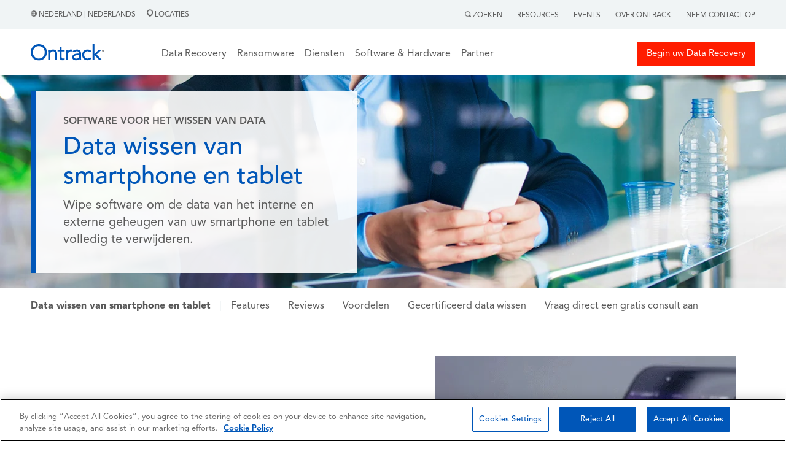

--- FILE ---
content_type: text/html; charset=UTF-8
request_url: https://www.ontrack.com/nl-nl/software/data-wissen/smartphone
body_size: 14796
content:
<!doctype html><html><head>  
    
<!-- OneTrust Cookies Consent Notice start for ontrack.com -->
<script type="text/javascript" src="https://cdn.cookielaw.org/consent/305136fd-1276-4f66-8f9a-e2861e121740/OtAutoBlock.js"></script>
<script type="text/javascript">
function OptanonWrapper() { }
</script>
<!-- OneTrust Cookies Consent Notice end for ontrack.com -->
    
<!-- Google Tag Manager -->
<script>(function(w,d,s,l,i){w[l]=w[l]||[];w[l].push({'gtm.start':
new Date().getTime(),event:'gtm.js'});var f=d.getElementsByTagName(s)[0],
j=d.createElement(s),dl=l!='dataLayer'?'&l='+l:''; j.setAttributeNode(d.createAttribute('data-ot-ignore')); j.async=true;j.src=
'https://www.googletagmanager.com/gtm.js?id='+i+dl;f.parentNode.insertBefore(j,f);
})(window,document,'script','dataLayer','GTM-T3CQCB4X');</script>
<!-- End Google Tag Manager -->


    <link rel="stylesheet" href="https://www.ontrack.com/hubfs/hub_generated/template_assets/1/114053160721/1767597976297/template_Main.min.css"> 
    <meta charset="utf-8">
    <title>Data wissen smartphone en tablet – Ontrack </title>
    <meta name="description" content="Data wissen smartphone en tablet, gecertificeerde oplossing ontworpen om het interne en externe geheugen van uw smartphone volledig te wissen.">
    
      <link rel="shortcut icon" href="https://www.ontrack.com/hubfs/favicon.ico">
    
    <meta name="viewport" content="width=device-width, initial-scale=1">

    
    <meta property="og:description" content="Data wissen smartphone en tablet, gecertificeerde oplossing ontworpen om het interne en externe geheugen van uw smartphone volledig te wissen.">
    <meta property="og:title" content="Data wissen smartphone en tablet – Ontrack">
    <meta name="twitter:description" content="Data wissen smartphone en tablet, gecertificeerde oplossing ontworpen om het interne en externe geheugen van uw smartphone volledig te wissen.">
    <meta name="twitter:title" content="Data wissen smartphone en tablet – Ontrack">

    

    
    <style>
a.cta_button{-moz-box-sizing:content-box !important;-webkit-box-sizing:content-box !important;box-sizing:content-box !important;vertical-align:middle}.hs-breadcrumb-menu{list-style-type:none;margin:0px 0px 0px 0px;padding:0px 0px 0px 0px}.hs-breadcrumb-menu-item{float:left;padding:10px 0px 10px 10px}.hs-breadcrumb-menu-divider:before{content:'›';padding-left:10px}.hs-featured-image-link{border:0}.hs-featured-image{float:right;margin:0 0 20px 20px;max-width:50%}@media (max-width: 568px){.hs-featured-image{float:none;margin:0;width:100%;max-width:100%}}.hs-screen-reader-text{clip:rect(1px, 1px, 1px, 1px);height:1px;overflow:hidden;position:absolute !important;width:1px}
</style>

<link rel="stylesheet" href="https://www.ontrack.com/hubfs/hub_generated/module_assets/1/133574109443/1764329597491/module_G-HSM1_Development.min.css">
<link rel="stylesheet" href="https://www.ontrack.com/hubfs/hub_generated/module_assets/1/114254098862/1762336714201/module_HSM2.min.css">
 
  <style> 

    #hs_cos_wrapper_module_168981781157410 .moduleStyles {
  padding-top:25px;
  padding-bottom:25px;
  background-image:url(https://www.ontrack.com/hubfs/_images/heros/man-on-mobile.webp);
  background-size:cover;
  background-position:center center;
}

#hs_cos_wrapper_module_168981781157410 .moduleStyles.has-styling {
  background-image:url('https://www.ontrack.com/hubfs/Hero%20Banner%20%207%20%281440px%29%20%281%29.webp');
  background-size:cover;
  background-position:center center;
}
 
    
  </style>

<link rel="stylesheet" href="https://www.ontrack.com/hubfs/hub_generated/module_assets/1/114597022976/1742281155970/module_HSM3.min.css">
<link rel="stylesheet" href="https://www.ontrack.com/hubfs/hub_generated/module_assets/1/118846567776/1742281171171/module_HSM21.min.css">
 
  <style> 
    #hs_cos_wrapper_widget_135750143395 .moduleStyles {
  padding-top:50px;
  padding-bottom:25px;
  background-color:rgba(255,255,255,1.0);
}

#hs_cos_wrapper_widget_135750143395 .hsm21__image {
  flex-basis:47%;
  order:2;
}

#hs_cos_wrapper_widget_135750143395 .hsm21__content {
  flex-basis:47%;
  order:1;
}

@media screen and (max-width:800px) {
  #hs_cos_wrapper_widget_135750143395 .hsm21__image {
    flex-basis:100%;
    order:1;
  }

  #hs_cos_wrapper_widget_135750143395 .hsm21__content {
    flex-basis:100%;
    order:2;
  }
}
 
  </style>

<link rel="stylesheet" href="https://www.ontrack.com/hubfs/hub_generated/module_assets/1/114595693111/1742281155010/module_HSM6.min.css">
 
  <style> 
    #hs_cos_wrapper_widget_135750143397 .moduleStyles {
  padding-top:50px;
  padding-bottom:0px;
  background-color:rgba(255,255,255,1.0);
}

#hs_cos_wrapper_widget_135750143397 .whiteWrapper {
  padding-left:25px;
  padding-right:25px;
  background-color:rgba(255,255,255,1.0);
}
 
  </style>

<link rel="stylesheet" href="https://www.ontrack.com/hubfs/hub_generated/module_assets/1/121303648412/1742281185172/module_HSM34.min.css">
 
  <style> 
    #hs_cos_wrapper_widget_135750143398 .moduleStyles {
  padding-top:10px;
  padding-bottom:50px;
  background-color:rgba(255,255,255,1.0);
}
 
  </style>

<link rel="stylesheet" href="https://www.ontrack.com/hubfs/hub_generated/module_assets/1/124313747585/1764066360329/module_HSM9.min.css">
 
  <style> 
    #hs_cos_wrapper_widget_135750143400 .moduleStyles {
  padding-top:50px;
  padding-bottom:0px;
  background-color:rgba(255,255,255,1.0);
}

#hs_cos_wrapper_widget_135750143400 .whiteWrapper {
  padding-left:25px;
  padding-right:25px;
  background-color:rgba(255,255,255,1.0);
}
 
  </style>

 
  <style> 
    #hs_cos_wrapper_widget_135750143401 .moduleStyles {
  padding-top:10px;
  padding-bottom:50px;
  background-color:rgba(255,255,255,1.0);
}
 
  </style>

 
  <style> 
    #hs_cos_wrapper_widget_1695802609771 .moduleStyles {
  padding-top:25px;
  padding-bottom:25px;
  background-color:rgba(255,255,255,1.0);
}

#hs_cos_wrapper_widget_1695802609771 .hsm21__image {
  flex-basis:47%;
  order:1;
}

#hs_cos_wrapper_widget_1695802609771 .hsm21__content {
  flex-basis:47%;
  order:2;
}

@media screen and (max-width:800px) {
  #hs_cos_wrapper_widget_1695802609771 .hsm21__image {
    flex-basis:100%;
    order:1;
  }

  #hs_cos_wrapper_widget_1695802609771 .hsm21__content {
    flex-basis:100%;
    order:2;
  }
}
 
  </style>

 
  <style> 
    #hs_cos_wrapper_widget_1695215920894 .moduleStyles {
  padding-top:25px;
  padding-bottom:25px;
  background-color:rgba(255,255,255,1.0);
}

#hs_cos_wrapper_widget_1695215920894 .whiteWrapper {
  padding-left:25px;
  padding-right:25px;
  background-color:rgba(255,255,255,1.0);
}
 
  </style>

<link rel="stylesheet" href="https://www.ontrack.com/hubfs/hub_generated/module_assets/1/118946730506/1742281178470/module_HSM30.min.css">
 
  <style> 
    #hs_cos_wrapper_widget_1695215547790 .moduleStyles {
  padding-top:0px;
  padding-bottom:25px;
  background-color:rgba(255,255,255,1.0);
}
 
  </style>

 
  <style> 
    #hs_cos_wrapper_widget_1716379104501 .moduleStyles {
  padding-top:25px;
  padding-bottom:25px;
  background-color:rgba(255,255,255,1.0);
}

#hs_cos_wrapper_widget_1716379104501 .whiteWrapper {
  padding-left:25px;
  padding-right:25px;
  background-color:rgba(255,255,255,1.0);
}
 
  </style>

<link rel="stylesheet" href="https://www.ontrack.com/hubfs/hub_generated/module_assets/1/114746835863/1742281157255/module_HSM4.min.css">
 
  <style> 
    #hs_cos_wrapper_widget_1716379125850 .moduleStyles {
  padding-top:25px;
  padding-bottom:25px;
  background-color:rgba(255,255,255,1.0);
}

#hs_cos_wrapper_widget_1716379125850 .content_alignment { text-align:center; }
 
  </style>

<link rel="stylesheet" href="https://www.ontrack.com/hubfs/hub_generated/module_assets/1/121327036685/1758187801680/module_HSM29_-_White.min.css">
 
  <style> 
    #hs_cos_wrapper_widget_1716379150895 .moduleStyles {
  padding-top:0px;
  padding-bottom:0px;
  background-color:rgba(255,255,255,0.8);
}
 
  </style>

<link rel="stylesheet" href="https://www.ontrack.com/hubfs/hub_generated/module_assets/1/118792486275/1742281169148/module_G-HSM13.min.css">
 
  <style> 
    #hs_cos_wrapper_widget_135750143392 .content_alignment { text-align:center; }

#hs_cos_wrapper_widget_135750143392 .moduleStyles {
  padding-top:10px;
  padding-bottom:50px;
  background-color:rgba(255,255,255,1.0);
}

#hs_cos_wrapper_widget_135750143392 .whiteWrapper {
  padding-left:25px;
  padding-right:25px;
  background-color:rgba(255,255,255,1.0);
}
 
  </style>

<link rel="stylesheet" href="https://www.ontrack.com/hubfs/hub_generated/module_assets/1/125446949673/1742281225250/module_G-HSM14.min.css">
 
  <style> 
    #hs_cos_wrapper_widget_135750143393 .moduleStyles {
  padding-top:50px;
  padding-bottom:50px;
  background-color:rgba(255,255,255,1.0);
}
 
  </style>

<link rel="stylesheet" href="https://www.ontrack.com/hubfs/hub_generated/module_assets/1/125774590276/1742281405305/module_G-HSM15.min.css">
<link rel="stylesheet" href="https://www.ontrack.com/hubfs/hub_generated/module_assets/1/125774590597/1742281406578/module_G-HSM16.min.css">
<link rel="stylesheet" href="https://www.ontrack.com/hubfs/hub_generated/module_assets/1/125781212337/1742281409500/module_G-HSM17.min.css">
<link rel="stylesheet" href="https://www.ontrack.com/hubfs/hub_generated/module_assets/1/125781180568/1742281408002/module_G-HSM18.min.css">
    

    
    <link rel="canonical" href="https://www.ontrack.com/nl-nl/software/data-wissen/smartphone">


<meta property="og:url" content="https://www.ontrack.com/nl-nl/software/data-wissen/smartphone">
<meta name="twitter:card" content="summary">
<meta http-equiv="content-language" content="nl-nl">
<link rel="alternate" hreflang="da-dk" href="https://www.ontrack.com/da-dk/software/datasletning/mobil">
<link rel="alternate" hreflang="de-at" href="https://www.ontrack.com/de-at/software/datenloeschung/smartphone">
<link rel="alternate" hreflang="de-ch" href="https://www.ontrack.com/de-ch/software/datenloeschung/smartphone">
<link rel="alternate" hreflang="de-de" href="https://www.ontrack.com/de-de/software/datenloeschung/smartphone">
<link rel="alternate" hreflang="en-au" href="https://www.ontrack.com/en-au/software/data-erasure/mobile">
<link rel="alternate" hreflang="en-ca" href="https://www.ontrack.com/en-ca/software/data-erasure/mobile">
<link rel="alternate" hreflang="en-gb" href="https://www.ontrack.com/en-gb/software/data-erasure/mobile">
<link rel="alternate" hreflang="en-hk" href="https://www.ontrack.com/en-hk/software/data-erasure/mobile">
<link rel="alternate" hreflang="en-ie" href="https://www.ontrack.com/en-ie/software/data-erasure/mobile">
<link rel="alternate" hreflang="en-nz" href="https://www.ontrack.com/en-nz/software/data-erasure/mobile">
<link rel="alternate" hreflang="en-sg" href="https://www.ontrack.com/en-sg/software/data-erasure/mobile">
<link rel="alternate" hreflang="en-us" href="https://www.ontrack.com/en-us/software/data-erasure/mobile">
<link rel="alternate" hreflang="es-es" href="https://www.ontrack.com/es-es/software/borrado-datos/movil">
<link rel="alternate" hreflang="fi-fi" href="https://www.ontrack.com/fi-fi/ohjelmisto/tietojen-havittaminen/mobiililaitteet">
<link rel="alternate" hreflang="fr-be" href="https://www.ontrack.com/fr-be/logiciel/effacement-donnees/smartphone">
<link rel="alternate" hreflang="fr-ch" href="https://www.ontrack.com/fr-ch/logiciel/effacement-donnees/smartphone">
<link rel="alternate" hreflang="fr-fr" href="https://www.ontrack.com/fr-fr/logiciel/effacement-donnees/smartphone">
<link rel="alternate" hreflang="it-ch" href="https://www.ontrack.com/it-ch/software/cancellazione-dati/smartphone">
<link rel="alternate" hreflang="it-it" href="https://www.ontrack.com/it-it/software/cancellazione-dati/smartphone">
<link rel="alternate" hreflang="ja-jp" href="https://www.ontrack.com/ja-jp/software/data-erasure/mobile">
<link rel="alternate" hreflang="nb-no" href="https://www.ontrack.com/nb-no/software/datasletting/mobil">
<link rel="alternate" hreflang="nl-be" href="https://www.ontrack.com/nl-be/software/data-wissen/smartphone">
<link rel="alternate" hreflang="nl-nl" href="https://www.ontrack.com/nl-nl/software/data-wissen/smartphone">
<link rel="alternate" hreflang="pl-pl" href="https://www.ontrack.com/pl-pl/software/kasowanie-danych/mobile">
<link rel="alternate" hreflang="pt-pt" href="https://www.ontrack.com/pt-pt/software/apagamento-dados/smartphone">
<link rel="alternate" hreflang="sv-se" href="https://www.ontrack.com/sv-se/software/dataradering/mobil">






  <meta name="generator" content="HubSpot"></head>
  <body>
    
<!-- Google Tag Manager (noscript) -->
<noscript><iframe src="https://www.googletagmanager.com/ns.html?id=GTM-T3CQCB4X" height="0" width="0" style="display:none;visibility:hidden"></iframe></noscript>
<!-- End Google Tag Manager (noscript) -->



<script>
  window.hsConversationsSettings = {
    disableAttachment: true
  }
</script>
    <div id="hs_cos_wrapper_module_16951279614121" class="hs_cos_wrapper hs_cos_wrapper_widget hs_cos_wrapper_type_module" style="" data-hs-cos-general-type="widget" data-hs-cos-type="module"> 
 
 
 


 

 


 



 


 

<div id="globalSearchModal" class="hiddenModal">
  <img alt="" id="GlobalSearch__Icon" class="closeGlobalSearch_____Icon" src="https://www.ontrack.com/hubfs/raw_assets/public/Ontrack/Images/CloseSearch.svg">
  <div id="innerModal" class="innerSearchModal">
    
  </div>
</div>

<div class="global_header_sticky_menu">
  <div class="global_top_tier_menu">
    <div class="bodyContainer">
      <div class="global_top_tier_wrapper">
        <div class="global_top_tier_left_menu_area">
          <p class="the_language_paragraph">
            <a class="theLocationLinkURL" href="https://www.ontrack.com/en-us/country-selection">
              <img alt="" class="grayHeaderGlobe" src="https://www.ontrack.com/hubfs/raw_assets/public/Ontrack/Images/Gray_Globe.png">  
   

     

   

     

   

     

   

     

   

     

   

     

   

     

   

     

   

     

   

     

   

     

   

     

   

     

   

     

   

     

   

     

   

     

   

     

   

     
      Nederland | Nederlands 
     

   

     

   

     

   

     

   

     

   

     

   

     

   

     

   

     

   

            </a>
            <a class="theLocationLinkURL" href="https://www.ontrack.com/nl-nl/locaties">
              <span class="locations_link_container"><img class="grayLocationPin" alt="" src="https://www.ontrack.com/hubfs/raw_assets/public/Ontrack/Images/Gray-Location.png">  
   

     

   

     

   

     

   

     

   

     

   

     

   

     

   

     

   

     

   

     

   

     

   

     

   

     

   

     

   

     

   

     

   

     

   

     

   

     
      Locaties 
     

   

     

   

     

   

     

   

     

   

     

   

     

   

     

   

     

   
 </span>
            </a>
          </p>
        </div>
        <div class="global_top_tier_right_menu_area">
          

          <ul class="topTierGlobalMenu">
            <li class="topTierGlobalMenu__items"> <span id="searchActivator"> <img class="graySearchMag" alt="" src="https://www.ontrack.com/hubfs/raw_assets/public/Ontrack/Images/Gray-Search.png">  
   

     

   

     

   

     

   

     

   

     

   

     

   

     

   

     

   

     

   

     

   

     

   

     

   

     

   

     

   

     

   

     

   

     

   

     

   

     
      Zoeken 
     

   

     

   

     

   

     

   

     

   

     

   

     

   

     

   

     

   
 </span>
              <div class="globalSearchForm hideForm">
                <img id="closeSearchForm" class="closeSearchIcon" alt="" src="https://www.ontrack.com/hubfs/raw_assets/public/Ontrack/Images/xmark-regular.png"> 
                <form id="globalSearchForm" class="global_search_form">
                  <input id="globalSearchInput" class="globalSearchInput" type="text" placeholder="Zoeken"> 
                </form>
              </div>
            </li>
             
              <li class="topTierGlobalMenu__items RightMenuLinks"><a class="topTierGlobalMenu__links" href="https://www.ontrack.com/nl-nl/resources"> Resources</a></li>
             
              <li class="topTierGlobalMenu__items RightMenuLinks"><a class="topTierGlobalMenu__links" href="https://www.ontrack.com/nl-nl/events"> Events</a></li>
             
              <li class="topTierGlobalMenu__items RightMenuLinks"><a class="topTierGlobalMenu__links" href="https://www.ontrack.com/nl-nl/over-ontrack"> Over Ontrack</a></li>
             
              <li class="topTierGlobalMenu__items RightMenuLinks"><a class="topTierGlobalMenu__links" href="https://www.ontrack.com/nl-nl/contact"> Neem contact op</a></li>
             
          </ul>

        </div>
      </div>
    </div>
  </div>
   
  <div class="mainGlobalMenu">
    <div id="makeMeRelative" class="bodyContainer">
      <div class="mainGlobalMenu__Wrapper">
        <div class="mainGlobalMenu__Logo__Area">
          <div class="logo_area__wrapper">
            <div class="logo_area__bars_container">
              <img class="DesktopBars" alt="" src="https://www.ontrack.com/hubfs/raw_assets/public/Ontrack/Images/mobileBars.svg">
            </div>
            <div class="logo_area__image_container">
              
               
              <a href="https://www.ontrack.com/nl-nl/">
              
                
                
                  
                
                 
                <img class="globalLogo" src="https://www.ontrack.com/hubfs/Logo.svg" alt="Logo" loading="lazy" width="120" height="41" style="max-width: 100%; height: auto;">
                
              </a>
            </div>
          </div>
        </div>

     <div class="mainGlobalMenu__MegaMenu__Area">
  <ul class="topTiermegaMenu">
    
    <li class="topTiermegaMenu_items">

      
      
      

      
      
        Data Recovery
      


      
      
      

      
      <div class="megaMenuContainer">
        <div class="megaMenuContainer__Link__wrapper">
          
          
          <div class="megaMenuContainer__Link__Item">
            
            
              
              
               <a href="https://www.ontrack.com/nl-nl/data-recovery/alle-apparaten">
                <h5 class="megaMenuColumnHeadlines">Per Apparaat</h5>
            </a>

            
            <div>
              <ul class="megaMenuChild__ul">
                
                <li class="megaMenuChild__ul__items">
                  
                  
                  <a class="megaMenuChild__ul__links" href="https://www.ontrack.com/nl-nl/data-recovery/laptop">
                    Laptop Recovery
                  </a>
                </li>
                
                <li class="megaMenuChild__ul__items">
                  
                  
                  <a class="megaMenuChild__ul__links" href="https://www.ontrack.com/nl-nl/data-recovery/externe-harde-schijf">
                    (Externe) harde schijf Recovery
                  </a>
                </li>
                
                <li class="megaMenuChild__ul__items">
                  
                  
                  <a class="megaMenuChild__ul__links" href="https://www.ontrack.com/nl-nl/data-recovery/nas">
                    NAS Recovery
                  </a>
                </li>
                
                <li class="megaMenuChild__ul__items">
                  
                  
                  <a class="megaMenuChild__ul__links" href="https://www.ontrack.com/nl-nl/data-recovery/server">
                    Server Recovery
                  </a>
                </li>
                
                <li class="megaMenuChild__ul__items">
                  
                  
                  <a class="megaMenuChild__ul__links" href="https://www.ontrack.com/nl-nl/data-recovery/apple">
                    Apple Recovery
                  </a>
                </li>
                
                <li class="megaMenuChild__ul__items">
                  
                  
                  <a class="megaMenuChild__ul__links" href="https://www.ontrack.com/nl-nl/data-recovery/raid">
                    RAID Recovery
                  </a>
                </li>
                
                <li class="megaMenuChild__ul__items">
                  
                  
                  <a class="megaMenuChild__ul__links" href="https://www.ontrack.com/nl-nl/data-recovery/tape">
                    Tape Recovery
                  </a>
                </li>
                
                <li class="megaMenuChild__ul__items">
                  
                  
                  <a class="megaMenuChild__ul__links" href="https://www.ontrack.com/nl-nl/data-recovery/mobiele">
                    Smartphone Recovery
                  </a>
                </li>
                
                <li class="megaMenuChild__ul__items">
                  
                  
                  <a class="megaMenuChild__ul__links" href="https://www.ontrack.com/nl-nl/data-recovery/alle-apparaten">
                    <b>Alle apparaten</b>
                  </a>
                </li>
                
              </ul>
            </div>

            
            

          </div>
          
          <div class="megaMenuContainer__Link__Item">
            
            
              
              
               <a href="https://www.ontrack.com/nl-nl/data-recovery/alle-oplossingen">
                <h5 class="megaMenuColumnHeadlines">Per Oplossing</h5>
            </a>

            
            <div>
              <ul class="megaMenuChild__ul">
                
                <li class="megaMenuChild__ul__items">
                  
                  
                  <a class="megaMenuChild__ul__links" href="https://www.ontrack.com/nl-nl/data-recovery/foto">
                    Photo Recovery
                  </a>
                </li>
                
                <li class="megaMenuChild__ul__items">
                  
                  
                  <a class="megaMenuChild__ul__links" href="https://www.ontrack.com/nl-nl/data-recovery/database">
                    Database Recovery
                  </a>
                </li>
                
                <li class="megaMenuChild__ul__items">
                  
                  
                  <a class="megaMenuChild__ul__links" href="https://www.ontrack.com/nl-nl/data-recovery/bestanden">
                    File Recovery
                  </a>
                </li>
                
                <li class="megaMenuChild__ul__items">
                  
                  
                  <a class="megaMenuChild__ul__links" href="https://www.ontrack.com/nl-nl/data-recovery/ransomware">
                    Ransomware Recovery
                  </a>
                </li>
                
                <li class="megaMenuChild__ul__items">
                  
                  
                  <a class="megaMenuChild__ul__links" href="https://www.ontrack.com/nl-nl/data-recovery/virtuele-systemen">
                    Virtuele Systemen Recovery
                  </a>
                </li>
                
                <li class="megaMenuChild__ul__items">
                  
                  
                  <a class="megaMenuChild__ul__links" href="https://www.ontrack.com/nl-nl/data-recovery/windows">
                    Windows Recovery
                  </a>
                </li>
                
                <li class="megaMenuChild__ul__items">
                  
                  
                  <a class="megaMenuChild__ul__links" href="https://www.ontrack.com/nl-nl/data-recovery/cctv">
                    CCTV DVR Recovery
                  </a>
                </li>
                
                <li class="megaMenuChild__ul__items">
                  
                  
                  <a class="megaMenuChild__ul__links" href="https://www.ontrack.com/nl-nl/data-recovery/remote">
                    Remote Recovery
                  </a>
                </li>
                
                <li class="megaMenuChild__ul__items">
                  
                  
                  <a class="megaMenuChild__ul__links" href="https://www.ontrack.com/nl-nl/data-recovery/alle-oplossingen">
                    <b>Alle oplossingen</b>
                  </a>
                </li>
                
              </ul>
            </div>

            
            

          </div>
          
          <div class="megaMenuContainer__Link__Item">
            
            
              
              
               <a href="https://www.ontrack.com/nl-nl/data-recovery/alle-branches">
                <h5 class="megaMenuColumnHeadlines">Per Branche</h5>
            </a>

            
            <div>
              <ul class="megaMenuChild__ul">
                
                <li class="megaMenuChild__ul__items">
                  
                  
                  <a class="megaMenuChild__ul__links" href="https://www.ontrack.com/nl-nl/data-recovery/particulieren">
                    Particulieren
                  </a>
                </li>
                
                <li class="megaMenuChild__ul__items">
                  
                  
                  <a class="megaMenuChild__ul__links" href="https://www.ontrack.com/nl-nl/data-recovery/kleine-bedrijven">
                    MKB
                  </a>
                </li>
                
                <li class="megaMenuChild__ul__items">
                  
                  
                  <a class="megaMenuChild__ul__links" href="https://www.ontrack.com/nl-nl/data-recovery/bedrijf">
                    Grote bedrijven
                  </a>
                </li>
                
                <li class="megaMenuChild__ul__items">
                  
                  
                  <a class="megaMenuChild__ul__links" href="https://www.ontrack.com/nl-nl/data-recovery/overheid">
                    Overheid
                  </a>
                </li>
                
                <li class="megaMenuChild__ul__items">
                  
                  
                  <a class="megaMenuChild__ul__links" href="https://www.ontrack.com/nl-nl/data-recovery/gezondheidszorg">
                    Gezondheidszorg
                  </a>
                </li>
                
                <li class="megaMenuChild__ul__items">
                  
                  
                  <a class="megaMenuChild__ul__links" href="https://www.ontrack.com/nl-nl/data-recovery/it-cyber-security">
                    IT en Cyberbeveiliging
                  </a>
                </li>
                
                <li class="megaMenuChild__ul__items">
                  
                  
                  <a class="megaMenuChild__ul__links" href="https://www.ontrack.com/nl-nl/data-recovery/onderwijs">
                    Onderwijs
                  </a>
                </li>
                
                <li class="megaMenuChild__ul__items">
                  
                  
                  <a class="megaMenuChild__ul__links" href="https://www.ontrack.com/nl-nl/data-recovery/adviseurs">
                    Consultants
                  </a>
                </li>
                
                <li class="megaMenuChild__ul__items">
                  
                  
                  <a class="megaMenuChild__ul__links" href="https://www.ontrack.com/en-us/data-recovery/all-industries">
                    <b>Alle branches</b>
                  </a>
                </li>
                
              </ul>
            </div>

            
            

          </div>
          

          
          <div id="trustPilot_MenuContainer" class="megaMenuContainer__Link__Item">
            <div class="trust_stars_container">
              <i class="TrustStars fa-solid fa-star"></i>
              <i class="TrustStars fa-solid fa-star"></i>
              <i class="TrustStars fa-solid fa-star"></i>
              <i class="TrustStars fa-solid fa-star"></i>
              <i class="TrustStars fa-solid fa-star-sharp-half"></i>
            </div>

            <div>
              <p class="trust_pilot_quote"><em>Uitstekende service!</em></p>
              <p class="trust_pilot_name">Ryan O | november 07</p>
            </div>

            <div class="start_your_quote_button_container">
              
              
              <a class="megaMenuHeaderButtonOne" href="https://www.ontrack.com/nl-nl/data-recovery/start">
                <i class="emergencyIcon fa-solid fa-triangle-exclamation"></i>
                Begin uw Recovery
              </a>
            </div>

            <div class="job_tracker_button_container">
              
              
              <a class="megaMenuHeaderTwoOne" href="https://www.ontrack.com/nl-nl/contact">
                <i class="fileIcon fa-solid fa-files"></i>
                Neem contact op
              </a>
            </div>

          </div>

        </div>
      </div>
      

    </li>
    
    <li class="topTiermegaMenu_items">

      
      
      

      
      
        <a href="https://www.ontrack.com/nl-nl/data-recovery/ransomware" class="topTierGlobalMenu__links">
          Ransomware
        </a>
      


      
      
      

      

    </li>
    
    <li class="topTiermegaMenu_items">

      
      
      

      
      
        Diensten
      


      
      
      

      
      <div class="megaMenuContainer">
        <div class="megaMenuContainer__Link__wrapper">
          
          
          <div class="megaMenuContainer__Link__Item">
            
            
              
              
               <a href="https://www.ontrack.com/nl-nl/data-recovery">
                <h5 class="megaMenuColumnHeadlines">Data Recovery</h5>
            </a>

            
            <div>
              <ul class="megaMenuChild__ul">
                
                <li class="megaMenuChild__ul__items">
                  
                  
                  <a class="megaMenuChild__ul__links" href="https://www.ontrack.com/nl-nl/data-recovery/laptop">
                    Laptop Recovery
                  </a>
                </li>
                
                <li class="megaMenuChild__ul__items">
                  
                  
                  <a class="megaMenuChild__ul__links" href="https://www.ontrack.com/nl-nl/data-recovery/externe-harde-schijf">
                    Externe harde schijf Recovery
                  </a>
                </li>
                
                <li class="megaMenuChild__ul__items">
                  
                  
                  <a class="megaMenuChild__ul__links" href="https://www.ontrack.com/nl-nl/data-recovery/ssd">
                    SSD Recovery
                  </a>
                </li>
                
                <li class="megaMenuChild__ul__items">
                  
                  
                  <a class="megaMenuChild__ul__links" href="https://www.ontrack.com/nl-nl/data-recovery/memory-card">
                    Flash/Memory Card Recovery
                  </a>
                </li>
                
                <li class="megaMenuChild__ul__items">
                  
                  
                  <a class="megaMenuChild__ul__links" href="https://www.ontrack.com/nl-nl/data-recovery/nas">
                    NAS Recovery
                  </a>
                </li>
                
                <li class="megaMenuChild__ul__items">
                  
                  
                  <a class="megaMenuChild__ul__links" href="https://www.ontrack.com/nl-nl/data-recovery/raid">
                    RAID Recovery
                  </a>
                </li>
                
                <li class="megaMenuChild__ul__items">
                  
                  
                  <a class="megaMenuChild__ul__links" href="https://www.ontrack.com/nl-nl/data-recovery/server">
                    Server Recovery
                  </a>
                </li>
                
                <li class="megaMenuChild__ul__items">
                  
                  
                  <a class="megaMenuChild__ul__links" href="https://www.ontrack.com/nl-nl/data-recovery/mobiele">
                    iPhone &amp; Android Recovery
                  </a>
                </li>
                
              </ul>
            </div>

            
            

          </div>
          
          <div class="megaMenuContainer__Link__Item">
            
            
              
              
               <a href="https://www.ontrack.com/nl-nl/diensten/tape">
                <h5 class="megaMenuColumnHeadlines">Tape Services</h5>
            </a>

            
            <div>
              <ul class="megaMenuChild__ul">
                
                <li class="megaMenuChild__ul__items">
                  
                  
                  <a class="megaMenuChild__ul__links" href="https://www.ontrack.com/nl-nl/diensten/tape/index-catalogue">
                    Tape Audit, Index, Catalog
                  </a>
                </li>
                
                <li class="megaMenuChild__ul__items">
                  
                  
                  <a class="megaMenuChild__ul__links" href="https://www.ontrack.com/nl-nl/diensten/tape/restore">
                    Tape Restore, Extract
                  </a>
                </li>
                
                <li class="megaMenuChild__ul__items">
                  
                  
                  <a class="megaMenuChild__ul__links" href="https://www.ontrack.com/nl-nl/data-recovery/tape">
                    Tape Data Recovery
                  </a>
                </li>
                
                <li class="megaMenuChild__ul__items">
                  
                  
                  <a class="megaMenuChild__ul__links" href="https://www.ontrack.com/nl-nl/diensten/tape/migratie">
                    Tape Migrate, Consolidate, Destroy
                  </a>
                </li>
                
                <li class="megaMenuChild__ul__items">
                  
                  
                  <a class="megaMenuChild__ul__links" href="https://www.ontrack.com/nl-nl/diensten/tape/audit">
                    Tape Managed Services
                  </a>
                </li>
                
              </ul>
            </div>

            
            
              
                
                
                <a href="https://www.ontrack.com/nl-nl/diensten/data-vernietigen">
                  <h5 class="megaMenuColumnHeadlines">Data vernietigen</h5>
                </a>
              

              <div>
                <ul class="megaMenuChild__ul">
                  
                  <li class="megaMenuChild__ul__items">
                    
                    
                    <a class="megaMenuChild__ul__links" href="https://www.ontrack.com/nl-nl/diensten/datavernietiging-check">
                      Verificatie van Datavernietiging
                    </a>
                  </li>
                  
                </ul>
              </div>
            

          </div>
          

          
          <div id="trustPilot_MenuContainer" class="megaMenuContainer__Link__Item">
            <div class="trust_stars_container">
              <i class="TrustStars fa-solid fa-star"></i>
              <i class="TrustStars fa-solid fa-star"></i>
              <i class="TrustStars fa-solid fa-star"></i>
              <i class="TrustStars fa-solid fa-star"></i>
              <i class="TrustStars fa-solid fa-star-sharp-half"></i>
            </div>

            <div>
              <p class="trust_pilot_quote"><em>Goede en duidelijke communicatie</em></p>
              <p class="trust_pilot_name">Astrid van Oorsouw | augustus 21</p>
            </div>

            <div class="start_your_quote_button_container">
              
              
              <a class="megaMenuHeaderButtonOne" href="https://www.ontrack.com/nl-nl/data-recovery/start">
                <i class="emergencyIcon fa-solid fa-triangle-exclamation"></i>
                Begin uw Recovery
              </a>
            </div>

            <div class="job_tracker_button_container">
              
              
              <a class="megaMenuHeaderTwoOne" href="https://www.ontrack.com/nl-nl/contact">
                <i class="fileIcon fa-solid fa-files"></i>
                Neem contact op
              </a>
            </div>

          </div>

        </div>
      </div>
      

    </li>
    
    <li class="topTiermegaMenu_items">

      
      
      

      
      
        Software &amp; Hardware
      


      
      
      

      
      <div class="megaMenuContainer">
        <div class="megaMenuContainer__Link__wrapper">
          
          
          <div class="megaMenuContainer__Link__Item">
            
            
              
              
               <a href="https://www.ontrack.com/nl-nl/software/easyrecovery">
                <h5 class="megaMenuColumnHeadlines">Ontrack EasyRecovery</h5>
            </a>

            
            <div>
              <ul class="megaMenuChild__ul">
                
                <li class="megaMenuChild__ul__items">
                  
                  
                  <a class="megaMenuChild__ul__links" href="https://www.ontrack.com/nl-nl/software/easyrecovery/windows">
                    Windows Recovery Software
                  </a>
                </li>
                
                <li class="megaMenuChild__ul__items">
                  
                  
                  <a class="megaMenuChild__ul__links" href="https://www.ontrack.com/nl-nl/software/easyrecovery/mac">
                    Mac Recovery Software
                  </a>
                </li>
                
                <li class="megaMenuChild__ul__items">
                  
                  
                  <a class="megaMenuChild__ul__links" href="https://www.ontrack.com/nl-nl/software/easyrecovery/foto">
                    Photo Recovery Software
                  </a>
                </li>
                
                <li class="megaMenuChild__ul__items">
                  
                  
                  <a class="megaMenuChild__ul__links" href="https://www.ontrack.com/nl-nl/software/easyrecovery/iphone">
                    iPhone Recovery Software
                  </a>
                </li>
                
              </ul>
            </div>

            
            
              
                
                
                <a href="https://www.ontrack.com/nl-nl/software/powercontrols">
                  <h5 class="megaMenuColumnHeadlines">Ontrack PowerControls</h5>
                </a>
              

              <div>
                <ul class="megaMenuChild__ul">
                  
                  <li class="megaMenuChild__ul__items">
                    
                    
                    <a class="megaMenuChild__ul__links" href="https://www.ontrack.com/nl-nl/software/powercontrols/exchange">
                      Exchange Recovery Software
                    </a>
                  </li>
                  
                  <li class="megaMenuChild__ul__items">
                    
                    
                    <a class="megaMenuChild__ul__links" href="https://www.ontrack.com/nl-nl/software/powercontrols/sharepoint">
                      Sharepoint Recovery Software
                    </a>
                  </li>
                  
                  <li class="megaMenuChild__ul__items">
                    
                    
                    <a class="megaMenuChild__ul__links" href="https://www.ontrack.com/nl-nl/software/powercontrols/sql">
                      SQL Recovery Software
                    </a>
                  </li>
                  
                </ul>
              </div>
            

          </div>
          
          <div class="megaMenuContainer__Link__Item">
            
            
              
              
               <a href="https://www.ontrack.com/nl-nl/software/data-wissen">
                <h5 class="megaMenuColumnHeadlines">Data Wissen</h5>
            </a>

            
            <div>
              <ul class="megaMenuChild__ul">
                
                <li class="megaMenuChild__ul__items">
                  
                  
                  <a class="megaMenuChild__ul__links" href="https://www.ontrack.com/nl-nl/software/data-wissen/harde-schijf">
                    Harde schijf wissen software
                  </a>
                </li>
                
                <li class="megaMenuChild__ul__items">
                  
                  
                  <a class="megaMenuChild__ul__links" href="https://www.ontrack.com/nl-nl/software/data-wissen/bestanden">
                    Bestanden Wissen
                  </a>
                </li>
                
                <li class="megaMenuChild__ul__items">
                  
                  
                  <a class="megaMenuChild__ul__links" href="https://www.ontrack.com/nl-nl/software/data-wissen/smartphone">
                    Data wissen smartphone en tablet
                  </a>
                </li>
                
                <li class="megaMenuChild__ul__items">
                  
                  
                  <a class="megaMenuChild__ul__links" href="https://www.ontrack.com/nl-nl/software/data-wissen/flash-geheugen">
                    Wissen flash geheugenkaart
                  </a>
                </li>
                
                <li class="megaMenuChild__ul__items">
                  
                  
                  <a class="megaMenuChild__ul__links" href="https://www.ontrack.com/nl-nl/software/data-wissen/lun">
                    Wissen LUN en virtuele machines
                  </a>
                </li>
                
                <li class="megaMenuChild__ul__items">
                  
                  
                  <a class="megaMenuChild__ul__links" href="https://www.ontrack.com/nl-nl/software/data-wissen/management-console">
                    Erase Management Console
                  </a>
                </li>
                
                <li class="megaMenuChild__ul__items">
                  
                  
                  <a class="megaMenuChild__ul__links" href="https://www.ontrack.com/nl-nl/software/data-wissen/hosted-erase">
                    Hosted Erase – centraal beheert data wissen
                  </a>
                </li>
                
                <li class="megaMenuChild__ul__items">
                  
                  
                  <a class="megaMenuChild__ul__links" href="https://www.ontrack.com/nl-nl/software/data-wissen/toolkit">
                    Erase Toolkit
                  </a>
                </li>
                
              </ul>
            </div>

            
            

          </div>
          
          <div class="megaMenuContainer__Link__Item">
            
            
              
              
               <a href="https://www.ontrack.com/nl-nl/hardware/data-wissen">
                <h5 class="megaMenuColumnHeadlines">Data vernietigen hardware</h5>
            </a>

            
            <div>
              <ul class="megaMenuChild__ul">
                
                <li class="megaMenuChild__ul__items">
                  
                  
                  <a class="megaMenuChild__ul__links" href="https://www.ontrack.com/nl-nl/hardware/data-wissen/degausser">
                    Degausser
                  </a>
                </li>
                
                <li class="megaMenuChild__ul__items">
                  
                  
                  <a class="megaMenuChild__ul__links" href="https://www.ontrack.com/nl-nl/hardware/data-wissen/shredder">
                    Shredders
                  </a>
                </li>
                
              </ul>
            </div>

            
            

          </div>
          

          
          <div id="trustPilot_MenuContainer" class="megaMenuContainer__Link__Item">
            <div class="trust_stars_container">
              <i class="TrustStars fa-solid fa-star"></i>
              <i class="TrustStars fa-solid fa-star"></i>
              <i class="TrustStars fa-solid fa-star"></i>
              <i class="TrustStars fa-solid fa-star"></i>
              <i class="TrustStars fa-solid fa-star-sharp-half"></i>
            </div>

            <div>
              <p class="trust_pilot_quote"><em>Zeer professioneel en begripvol</em></p>
              <p class="trust_pilot_name">Hans | juli 11</p>
            </div>

            <div class="start_your_quote_button_container">
              
              
              <a class="megaMenuHeaderButtonOne" href="https://www.ontrack.com/nl-nl/data-recovery/start">
                <i class="emergencyIcon fa-solid fa-triangle-exclamation"></i>
                Begin uw Recovery
              </a>
            </div>

            <div class="job_tracker_button_container">
              
              
              <a class="megaMenuHeaderTwoOne" href="https://www.ontrack.com/nl-nl/contact">
                <i class="fileIcon fa-solid fa-files"></i>
                Neem contact op
              </a>
            </div>

          </div>

        </div>
      </div>
      

    </li>
    
    <li class="topTiermegaMenu_items">

      
      
      

      
      
        Partner
      


      
      
      

      
      <div class="megaMenuContainer">
        <div class="megaMenuContainer__Link__wrapper">
          
          
          <div class="megaMenuContainer__Link__Item">
            
            
              <h5 class="megaMenuColumnHeadlines">Ontrack Partners</h5>
            
            <div>
              <ul class="megaMenuChild__ul">
                
                <li class="megaMenuChild__ul__items">
                  
                  
                  <a class="megaMenuChild__ul__links" href="https://www.ontrack.com/nl-nl/partner/authorised">
                    Authorised Partner Program
                  </a>
                </li>
                
                <li class="megaMenuChild__ul__items">
                  
                  
                  <a class="megaMenuChild__ul__links" href="https://www.ontrack.com/nl-nl/partner/authorised/resources">
                    Authorised Partner Resource Center
                  </a>
                </li>
                
              </ul>
            </div>

            
            

          </div>
          
          <div class="megaMenuContainer__Link__Item">
            
            
              <h5 class="megaMenuColumnHeadlines">Technology Partners</h5>
            
            <div>
              <ul class="megaMenuChild__ul">
                
                <li class="megaMenuChild__ul__items">
                  
                  
                  <a class="megaMenuChild__ul__links" href="https://www.ontrack.com/nl-nl/partner/buffalo">
                    Buffalo
                  </a>
                </li>
                
                <li class="megaMenuChild__ul__items">
                  
                  
                  <a class="megaMenuChild__ul__links" href="https://www.ontrack.com/nl-nl/partner/dell">
                    Dell
                  </a>
                </li>
                
                <li class="megaMenuChild__ul__items">
                  
                  
                  <a class="megaMenuChild__ul__links" href="https://www.ontrack.com/nl-nl/partner/dell-emc">
                    Dell EMC
                  </a>
                </li>
                
                <li class="megaMenuChild__ul__items">
                  
                  
                  <a class="megaMenuChild__ul__links" href="https://www.ontrack.com/nl-nl/partner/toshiba">
                    Toshiba
                  </a>
                </li>
                
                <li class="megaMenuChild__ul__items">
                  
                  
                  <a class="megaMenuChild__ul__links" href="https://www.ontrack.com/nl-nl/partner/hp">
                    HP
                  </a>
                </li>
                
                <li class="megaMenuChild__ul__items">
                  
                  
                  <a class="megaMenuChild__ul__links" href="https://www.ontrack.com/nl-nl/partner/kingston">
                    Kingston
                  </a>
                </li>
                
                <li class="megaMenuChild__ul__items">
                  
                  
                  <a class="megaMenuChild__ul__links" href="https://www.ontrack.com/nl-nl/partner/nettapp">
                    NetApp
                  </a>
                </li>
                
              </ul>
            </div>

            
            

          </div>
          
          <div class="megaMenuContainer__Link__Item">
            
            
              <h5 class="megaMenuColumnHeadlines">Technology Partners</h5>
            
            <div>
              <ul class="megaMenuChild__ul">
                
                <li class="megaMenuChild__ul__items">
                  
                  
                  <a class="megaMenuChild__ul__links" href="https://www.ontrack.com/nl-nl/data-recovery/apple">
                    Apple
                  </a>
                </li>
                
                <li class="megaMenuChild__ul__items">
                  
                  
                  <a class="megaMenuChild__ul__links" href="https://www.ontrack.com/nl-nl/partner/qnap">
                    Qnap
                  </a>
                </li>
                
                <li class="megaMenuChild__ul__items">
                  
                  
                  <a class="megaMenuChild__ul__links" href="https://www.ontrack.com/nl-nl/partner/sandisk">
                    SanDisk
                  </a>
                </li>
                
                <li class="megaMenuChild__ul__items">
                  
                  
                  <a class="megaMenuChild__ul__links" href="https://www.ontrack.com/nl-nl/partner/synology">
                    Synology
                  </a>
                </li>
                
                <li class="megaMenuChild__ul__items">
                  
                  
                  <a class="megaMenuChild__ul__links" href="https://www.ontrack.com/nl-nl/partner/vmware">
                    VMware
                  </a>
                </li>
                
                <li class="megaMenuChild__ul__items">
                  
                  
                  <a class="megaMenuChild__ul__links" href="https://www.ontrack.com/nl-nl/partner/western-digital">
                    Western Digital
                  </a>
                </li>
                
                <li class="megaMenuChild__ul__items">
                  
                  
                  <a class="megaMenuChild__ul__links" href="https://www.ontrack.com/nl-nl/partner/hgst">
                    HGST
                  </a>
                </li>
                
              </ul>
            </div>

            
            

          </div>
          

          
          <div id="trustPilot_MenuContainer" class="megaMenuContainer__Link__Item">
            <div class="trust_stars_container">
              <i class="TrustStars fa-solid fa-star"></i>
              <i class="TrustStars fa-solid fa-star"></i>
              <i class="TrustStars fa-solid fa-star"></i>
              <i class="TrustStars fa-solid fa-star"></i>
              <i class="TrustStars fa-solid fa-star-sharp-half"></i>
            </div>

            <div>
              <p class="trust_pilot_quote"><em>Ik ben oneindig dankbaar</em></p>
              <p class="trust_pilot_name">Margriet Ouwens | maart 27</p>
            </div>

            <div class="start_your_quote_button_container">
              
              
              <a class="megaMenuHeaderButtonOne" href="/nl-nl/partner/authorised#signup">
                <i class="emergencyIcon fa-solid fa-triangle-exclamation"></i>
                Partner worden
              </a>
            </div>

            <div class="job_tracker_button_container">
              
              
              <a class="megaMenuHeaderTwoOne" href="https://www.ontrack.com/nl-nl/partner/authorised">
                <i class="fileIcon fa-solid fa-files"></i>
                Leer Meer
              </a>
            </div>

          </div>

        </div>
      </div>
      

    </li>
    
  </ul>
</div>


         

        <div class="mobile_menu__button__container">
         
    
      <span class="MainNavButtonOne">
       <div class="hs-web-interactive-inline" style="" data-hubspot-wrapper-cta-id="200834207543"> 
 <a href="https://cta-service-cms2.hubspot.com/web-interactives/public/v1/track/click?encryptedPayload=AVxigLJBbQEBx2B73SObPyDUs4l9U9A4lWQukROTs0pURO9TUJXYz8XsECxfP6egPeNZZVwoZzKJO%2BP86Gko4IKVgytHAdw%2B2Yey63ragDouH6TGezLGVM1TsndHMCpXYGOBnuAyRDvG6um4a6goa28WD1NmGzb09g%3D%3D&amp;portalId=5218324" class="hs-inline-web-interactive-200834207543   " data-hubspot-cta-id="200834207543"> 0800 4 200 015 </a> 
</div>
      </span>
    
  
    
      <span class="MainNavTabletButtonTwo">
 <div class="hs-web-interactive-inline" style="" data-hubspot-wrapper-cta-id="200855252043"> 
 <a href="https://cta-service-cms2.hubspot.com/web-interactives/public/v1/track/click?encryptedPayload=AVxigLIBtibNCN09o1iA4i46hN%2FNNDtbqaeCES2lqzcMkTmqVfsXIW%2BScPkcPLvxsp%2FKTpSsLOlfRTnlrNe29J2lBlVCa4VynacFeovkv36drvggQGUepEMK9Xdl7Kof2wCSIrw7T08K5PWWQZNJfvFb7GS%2BPK5E9X1JS7mvTPZ1WpeBC%2FYQd8j%2FrgZ2%2B9gxvlO0Pndtyb0%3D&amp;portalId=5218324" class="hs-inline-web-interactive-200855252043   " data-hubspot-cta-id="200855252043"> Begin uw Data Recovery </a> 
</div>
      </span>
    
  
</div>

</div>

        </div>


      </div>
    </div>


<div class="headerSpacer"></div>



 

<div class="mainGlobalTabletMenu">
  <div class="bodyContainer">
    <div class="globalTabletWrapper">
      <div class="globalTablet__Bars__Area">
        <div class="globalTabletLogoWrapper">
          <div class="globalTabletBarsItem">
            <img class="DesktopBars" alt="" src="https://www.ontrack.com/hubfs/raw_assets/public/Ontrack/Images/mobileBars.svg">
          </div>
          <div class="globalTabletLogoItem">
            
            
            <a href="https://www.ontrack.com/nl-nl/">
            
              
              
                
              
               
              <img class="globalLogo" src="https://www.ontrack.com/hubfs/Logo.svg" alt="Logo" loading="lazy" width="120" height="41" style="max-width: 100%; height: auto;">
              
            </a>
          </div>
        </div>
      </div>
      <div class="globalTablet__Button__Area">
        
   <div class="mobile_menu__button__container">
  
    
      <span class="MainNavButtonOne">
       <div class="hs-web-interactive-inline" style="" data-hubspot-wrapper-cta-id="200834207543"> 
 <a href="https://cta-service-cms2.hubspot.com/web-interactives/public/v1/track/click?encryptedPayload=AVxigLJBbQEBx2B73SObPyDUs4l9U9A4lWQukROTs0pURO9TUJXYz8XsECxfP6egPeNZZVwoZzKJO%2BP86Gko4IKVgytHAdw%2B2Yey63ragDouH6TGezLGVM1TsndHMCpXYGOBnuAyRDvG6um4a6goa28WD1NmGzb09g%3D%3D&amp;portalId=5218324" class="hs-inline-web-interactive-200834207543   " data-hubspot-cta-id="200834207543"> 0800 4 200 015 </a> 
</div>
      </span>
    
  
    
      <span class="MainNavTabletButtonTwo">
 <div class="hs-web-interactive-inline" style="" data-hubspot-wrapper-cta-id="200855252043"> 
 <a href="https://cta-service-cms2.hubspot.com/web-interactives/public/v1/track/click?encryptedPayload=AVxigLIBtibNCN09o1iA4i46hN%2FNNDtbqaeCES2lqzcMkTmqVfsXIW%2BScPkcPLvxsp%2FKTpSsLOlfRTnlrNe29J2lBlVCa4VynacFeovkv36drvggQGUepEMK9Xdl7Kof2wCSIrw7T08K5PWWQZNJfvFb7GS%2BPK5E9X1JS7mvTPZ1WpeBC%2FYQd8j%2FrgZ2%2B9gxvlO0Pndtyb0%3D&amp;portalId=5218324" class="hs-inline-web-interactive-200855252043   " data-hubspot-cta-id="200855252043"> Begin uw Data Recovery </a> 
</div>
      </span>
    
  
</div>

        
      </div>
    </div>
  </div>  
</div>





 

<div class="flyoutMenu hiddenFlyout">
  <span class="flyoutClose__Container"> <img class="CLOSEIcon" alt="" src="https://www.ontrack.com/hubfs/raw_assets/public/Ontrack/Images/white_X.svg"> </span>
  
  
  <a href="https://www.ontrack.com/nl-nl/">
    
    
    
    
    
    
    <img class="globalLogo" src="https://www.ontrack.com/hubfs/Logo.svg" alt="Logo" loading="lazy" width="120" height="41" style="max-width: 100%; height: auto;">
    
  </a>
  
  <div class="flyoutButton_container">
    
      <div class="mobile_header_button_seperator">
         
      <span class="MainNavButtonOne">
       <div class="hs-web-interactive-inline" style="" data-hubspot-wrapper-cta-id="200834207543"> 
 <a href="https://cta-service-cms2.hubspot.com/web-interactives/public/v1/track/click?encryptedPayload=AVxigLJBbQEBx2B73SObPyDUs4l9U9A4lWQukROTs0pURO9TUJXYz8XsECxfP6egPeNZZVwoZzKJO%2BP86Gko4IKVgytHAdw%2B2Yey63ragDouH6TGezLGVM1TsndHMCpXYGOBnuAyRDvG6um4a6goa28WD1NmGzb09g%3D%3D&amp;portalId=5218324" class="hs-inline-web-interactive-200834207543   " data-hubspot-cta-id="200834207543"> 0800 4 200 015 </a> 
</div>
      </span>
    
      </div>
    
      <div class="mobile_header_button_seperator">
         
      <span class="MainNavTabletButtonTwo">
 <div class="hs-web-interactive-inline" style="" data-hubspot-wrapper-cta-id="200855252043"> 
 <a href="https://cta-service-cms2.hubspot.com/web-interactives/public/v1/track/click?encryptedPayload=AVxigLIBtibNCN09o1iA4i46hN%2FNNDtbqaeCES2lqzcMkTmqVfsXIW%2BScPkcPLvxsp%2FKTpSsLOlfRTnlrNe29J2lBlVCa4VynacFeovkv36drvggQGUepEMK9Xdl7Kof2wCSIrw7T08K5PWWQZNJfvFb7GS%2BPK5E9X1JS7mvTPZ1WpeBC%2FYQd8j%2FrgZ2%2B9gxvlO0Pndtyb0%3D&amp;portalId=5218324" class="hs-inline-web-interactive-200855252043   " data-hubspot-cta-id="200855252043"> Begin uw Data Recovery </a> 
</div>
      </span>
    
      </div>
    
  </div>
  
   
  
  <div class="flyout_menu_items_container">
    <ul class="flyout_menu_top_tier">
       
        <li class="flyout_menu_top_item"> Data Recovery <img alt="" src="https://www.ontrack.com/hubfs/raw_assets/public/Ontrack/Images/ArrowRight.svg">
          <div class="flyout_children_container HiddenChildrenFlyout"> 
            
              <p class="tabletSubheads"> Per Apparaat <img class="hallowArrow" alt="" src="https://www.ontrack.com/hubfs/raw_assets/public/Ontrack/Images/hallowArrow.svg"> </p>
              <ul class="second_tier_flyout_menu hiddenGrandChildrenMenu">
                
                

                  <li class="second_tier_flyout_menu_items"> 
                    
                    
                    <a class="second_tier_flyout_menu_links" href="https://www.ontrack.com/nl-nl/data-recovery/alle-apparaten">  Per Apparaat  
                    </a>
                  </li>
                
                 
                
                
                  <li class="second_tier_flyout_menu_items"> 
                    
                    
                    <a class="second_tier_flyout_menu_links" href="https://www.ontrack.com/nl-nl/data-recovery/laptop">
                      Laptop Recovery
                    </a>
                  </li>
                
                  <li class="second_tier_flyout_menu_items"> 
                    
                    
                    <a class="second_tier_flyout_menu_links" href="https://www.ontrack.com/nl-nl/data-recovery/externe-harde-schijf">
                      (Externe) harde schijf Recovery
                    </a>
                  </li>
                
                  <li class="second_tier_flyout_menu_items"> 
                    
                    
                    <a class="second_tier_flyout_menu_links" href="https://www.ontrack.com/nl-nl/data-recovery/nas">
                      NAS Recovery
                    </a>
                  </li>
                
                  <li class="second_tier_flyout_menu_items"> 
                    
                    
                    <a class="second_tier_flyout_menu_links" href="https://www.ontrack.com/nl-nl/data-recovery/server">
                      Server Recovery
                    </a>
                  </li>
                
                  <li class="second_tier_flyout_menu_items"> 
                    
                    
                    <a class="second_tier_flyout_menu_links" href="https://www.ontrack.com/nl-nl/data-recovery/apple">
                      Apple Recovery
                    </a>
                  </li>
                
                  <li class="second_tier_flyout_menu_items"> 
                    
                    
                    <a class="second_tier_flyout_menu_links" href="https://www.ontrack.com/nl-nl/data-recovery/raid">
                      RAID Recovery
                    </a>
                  </li>
                
                  <li class="second_tier_flyout_menu_items"> 
                    
                    
                    <a class="second_tier_flyout_menu_links" href="https://www.ontrack.com/nl-nl/data-recovery/tape">
                      Tape Recovery
                    </a>
                  </li>
                
                  <li class="second_tier_flyout_menu_items"> 
                    
                    
                    <a class="second_tier_flyout_menu_links" href="https://www.ontrack.com/nl-nl/data-recovery/mobiele">
                      Smartphone Recovery
                    </a>
                  </li>
                
                  <li class="second_tier_flyout_menu_items"> 
                    
                    
                    <a class="second_tier_flyout_menu_links" href="https://www.ontrack.com/nl-nl/data-recovery/alle-apparaten">
                      <b>Alle apparaten</b>
                    </a>
                  </li>
                  
              </ul>
            
                 
            
            
            
              <p class="tabletSubheads"> Per Oplossing <img class="hallowArrow" alt="" src="https://www.ontrack.com/hubfs/raw_assets/public/Ontrack/Images/hallowArrow.svg"> </p>
              <ul class="second_tier_flyout_menu hiddenGrandChildrenMenu">
                
                

                  <li class="second_tier_flyout_menu_items"> 
                    
                    
                    <a class="second_tier_flyout_menu_links" href="https://www.ontrack.com/nl-nl/data-recovery/alle-oplossingen">  Per Oplossing  
                    </a>
                  </li>
                
                 
                
                
                  <li class="second_tier_flyout_menu_items"> 
                    
                    
                    <a class="second_tier_flyout_menu_links" href="https://www.ontrack.com/nl-nl/data-recovery/foto">
                      Photo Recovery
                    </a>
                  </li>
                
                  <li class="second_tier_flyout_menu_items"> 
                    
                    
                    <a class="second_tier_flyout_menu_links" href="https://www.ontrack.com/nl-nl/data-recovery/database">
                      Database Recovery
                    </a>
                  </li>
                
                  <li class="second_tier_flyout_menu_items"> 
                    
                    
                    <a class="second_tier_flyout_menu_links" href="https://www.ontrack.com/nl-nl/data-recovery/bestanden">
                      File Recovery
                    </a>
                  </li>
                
                  <li class="second_tier_flyout_menu_items"> 
                    
                    
                    <a class="second_tier_flyout_menu_links" href="https://www.ontrack.com/nl-nl/data-recovery/ransomware">
                      Ransomware Recovery
                    </a>
                  </li>
                
                  <li class="second_tier_flyout_menu_items"> 
                    
                    
                    <a class="second_tier_flyout_menu_links" href="https://www.ontrack.com/nl-nl/data-recovery/virtuele-systemen">
                      Virtuele Systemen Recovery
                    </a>
                  </li>
                
                  <li class="second_tier_flyout_menu_items"> 
                    
                    
                    <a class="second_tier_flyout_menu_links" href="https://www.ontrack.com/nl-nl/data-recovery/windows">
                      Windows Recovery
                    </a>
                  </li>
                
                  <li class="second_tier_flyout_menu_items"> 
                    
                    
                    <a class="second_tier_flyout_menu_links" href="https://www.ontrack.com/nl-nl/data-recovery/cctv">
                      CCTV DVR Recovery
                    </a>
                  </li>
                
                  <li class="second_tier_flyout_menu_items"> 
                    
                    
                    <a class="second_tier_flyout_menu_links" href="https://www.ontrack.com/nl-nl/data-recovery/remote">
                      Remote Recovery
                    </a>
                  </li>
                
                  <li class="second_tier_flyout_menu_items"> 
                    
                    
                    <a class="second_tier_flyout_menu_links" href="https://www.ontrack.com/nl-nl/data-recovery/alle-oplossingen">
                      <b>Alle oplossingen</b>
                    </a>
                  </li>
                  
              </ul>
            
                 
            
            
            
              <p class="tabletSubheads"> Per Branche <img class="hallowArrow" alt="" src="https://www.ontrack.com/hubfs/raw_assets/public/Ontrack/Images/hallowArrow.svg"> </p>
              <ul class="second_tier_flyout_menu hiddenGrandChildrenMenu">
                
                

                  <li class="second_tier_flyout_menu_items"> 
                    
                    
                    <a class="second_tier_flyout_menu_links" href="https://www.ontrack.com/nl-nl/data-recovery/alle-branches">  Per Branche  
                    </a>
                  </li>
                
                 
                
                
                  <li class="second_tier_flyout_menu_items"> 
                    
                    
                    <a class="second_tier_flyout_menu_links" href="https://www.ontrack.com/nl-nl/data-recovery/particulieren">
                      Particulieren
                    </a>
                  </li>
                
                  <li class="second_tier_flyout_menu_items"> 
                    
                    
                    <a class="second_tier_flyout_menu_links" href="https://www.ontrack.com/nl-nl/data-recovery/kleine-bedrijven">
                      MKB
                    </a>
                  </li>
                
                  <li class="second_tier_flyout_menu_items"> 
                    
                    
                    <a class="second_tier_flyout_menu_links" href="https://www.ontrack.com/nl-nl/data-recovery/bedrijf">
                      Grote bedrijven
                    </a>
                  </li>
                
                  <li class="second_tier_flyout_menu_items"> 
                    
                    
                    <a class="second_tier_flyout_menu_links" href="https://www.ontrack.com/nl-nl/data-recovery/overheid">
                      Overheid
                    </a>
                  </li>
                
                  <li class="second_tier_flyout_menu_items"> 
                    
                    
                    <a class="second_tier_flyout_menu_links" href="https://www.ontrack.com/nl-nl/data-recovery/gezondheidszorg">
                      Gezondheidszorg
                    </a>
                  </li>
                
                  <li class="second_tier_flyout_menu_items"> 
                    
                    
                    <a class="second_tier_flyout_menu_links" href="https://www.ontrack.com/nl-nl/data-recovery/it-cyber-security">
                      IT en Cyberbeveiliging
                    </a>
                  </li>
                
                  <li class="second_tier_flyout_menu_items"> 
                    
                    
                    <a class="second_tier_flyout_menu_links" href="https://www.ontrack.com/nl-nl/data-recovery/onderwijs">
                      Onderwijs
                    </a>
                  </li>
                
                  <li class="second_tier_flyout_menu_items"> 
                    
                    
                    <a class="second_tier_flyout_menu_links" href="https://www.ontrack.com/nl-nl/data-recovery/adviseurs">
                      Consultants
                    </a>
                  </li>
                
                  <li class="second_tier_flyout_menu_items"> 
                    
                    
                    <a class="second_tier_flyout_menu_links" href="https://www.ontrack.com/en-us/data-recovery/all-industries">
                      <b>Alle branches</b>
                    </a>
                  </li>
                  
              </ul>
            
                 
            
            
            
          </div>
        </li>
       
        <li class="flyout_menu_top_item"> Ransomware <img alt="" src="https://www.ontrack.com/hubfs/raw_assets/public/Ontrack/Images/ArrowRight.svg">
          <div class="flyout_children_container HiddenChildrenFlyout"> 
            
          </div>
        </li>
       
        <li class="flyout_menu_top_item"> Diensten <img alt="" src="https://www.ontrack.com/hubfs/raw_assets/public/Ontrack/Images/ArrowRight.svg">
          <div class="flyout_children_container HiddenChildrenFlyout"> 
            
              <p class="tabletSubheads"> Data Recovery <img class="hallowArrow" alt="" src="https://www.ontrack.com/hubfs/raw_assets/public/Ontrack/Images/hallowArrow.svg"> </p>
              <ul class="second_tier_flyout_menu hiddenGrandChildrenMenu">
                
                

                  <li class="second_tier_flyout_menu_items"> 
                    
                    
                    <a class="second_tier_flyout_menu_links" href="https://www.ontrack.com/nl-nl/data-recovery">  Data Recovery  
                    </a>
                  </li>
                
                 
                
                
                  <li class="second_tier_flyout_menu_items"> 
                    
                    
                    <a class="second_tier_flyout_menu_links" href="https://www.ontrack.com/nl-nl/data-recovery/laptop">
                      Laptop Recovery
                    </a>
                  </li>
                
                  <li class="second_tier_flyout_menu_items"> 
                    
                    
                    <a class="second_tier_flyout_menu_links" href="https://www.ontrack.com/nl-nl/data-recovery/externe-harde-schijf">
                      Externe harde schijf Recovery
                    </a>
                  </li>
                
                  <li class="second_tier_flyout_menu_items"> 
                    
                    
                    <a class="second_tier_flyout_menu_links" href="https://www.ontrack.com/nl-nl/data-recovery/ssd">
                      SSD Recovery
                    </a>
                  </li>
                
                  <li class="second_tier_flyout_menu_items"> 
                    
                    
                    <a class="second_tier_flyout_menu_links" href="https://www.ontrack.com/nl-nl/data-recovery/memory-card">
                      Flash/Memory Card Recovery
                    </a>
                  </li>
                
                  <li class="second_tier_flyout_menu_items"> 
                    
                    
                    <a class="second_tier_flyout_menu_links" href="https://www.ontrack.com/nl-nl/data-recovery/nas">
                      NAS Recovery
                    </a>
                  </li>
                
                  <li class="second_tier_flyout_menu_items"> 
                    
                    
                    <a class="second_tier_flyout_menu_links" href="https://www.ontrack.com/nl-nl/data-recovery/raid">
                      RAID Recovery
                    </a>
                  </li>
                
                  <li class="second_tier_flyout_menu_items"> 
                    
                    
                    <a class="second_tier_flyout_menu_links" href="https://www.ontrack.com/nl-nl/data-recovery/server">
                      Server Recovery
                    </a>
                  </li>
                
                  <li class="second_tier_flyout_menu_items"> 
                    
                    
                    <a class="second_tier_flyout_menu_links" href="https://www.ontrack.com/nl-nl/data-recovery/mobiele">
                      iPhone &amp; Android Recovery
                    </a>
                  </li>
                  
              </ul>
            
                 
            
            
            
              <p class="tabletSubheads"> Tape Services <img class="hallowArrow" alt="" src="https://www.ontrack.com/hubfs/raw_assets/public/Ontrack/Images/hallowArrow.svg"> </p>
              <ul class="second_tier_flyout_menu hiddenGrandChildrenMenu">
                
                

                  <li class="second_tier_flyout_menu_items"> 
                    
                    
                    <a class="second_tier_flyout_menu_links" href="https://www.ontrack.com/nl-nl/diensten/tape">  Tape Services  
                    </a>
                  </li>
                
                 
                
                
                  <li class="second_tier_flyout_menu_items"> 
                    
                    
                    <a class="second_tier_flyout_menu_links" href="https://www.ontrack.com/nl-nl/diensten/tape/index-catalogue">
                      Tape Audit, Index, Catalog
                    </a>
                  </li>
                
                  <li class="second_tier_flyout_menu_items"> 
                    
                    
                    <a class="second_tier_flyout_menu_links" href="https://www.ontrack.com/nl-nl/diensten/tape/restore">
                      Tape Restore, Extract
                    </a>
                  </li>
                
                  <li class="second_tier_flyout_menu_items"> 
                    
                    
                    <a class="second_tier_flyout_menu_links" href="https://www.ontrack.com/nl-nl/data-recovery/tape">
                      Tape Data Recovery
                    </a>
                  </li>
                
                  <li class="second_tier_flyout_menu_items"> 
                    
                    
                    <a class="second_tier_flyout_menu_links" href="https://www.ontrack.com/nl-nl/diensten/tape/migratie">
                      Tape Migrate, Consolidate, Destroy
                    </a>
                  </li>
                
                  <li class="second_tier_flyout_menu_items"> 
                    
                    
                    <a class="second_tier_flyout_menu_links" href="https://www.ontrack.com/nl-nl/diensten/tape/audit">
                      Tape Managed Services
                    </a>
                  </li>
                  
              </ul>
            
                
                 <p class="tabletSubheads"> Data vernietigen <img data-arrow="test" alt="" class="hallowArrow" src="https://www.ontrack.com/hubfs/raw_assets/public/Ontrack/Images/hallowArrow.svg"> </p>
                  <ul class="second_tier_flyout_menu hiddenGrandChildrenMenu">  
                    
                    
                      <li class="second_tier_flyout_menu_items"> 
                        
                          
                          <a class="second_tier_flyout_menu_links" href="https://www.ontrack.com/nl-nl/diensten/data-vernietigen"> Data vernietigen </a>
                        </li>
                     
                    
                    
                      <li class="second_tier_flyout_menu_items"> 
                        
                        
                        <a class="second_tier_flyout_menu_links" href="https://www.ontrack.com/nl-nl/diensten/datavernietiging-check">
                          Verificatie van Datavernietiging
                        </a>
                      </li>
                      
                  </ul>
                 
            
            
            
          </div>
        </li>
       
        <li class="flyout_menu_top_item"> Software &amp; Hardware <img alt="" src="https://www.ontrack.com/hubfs/raw_assets/public/Ontrack/Images/ArrowRight.svg">
          <div class="flyout_children_container HiddenChildrenFlyout"> 
            
              <p class="tabletSubheads"> Ontrack EasyRecovery <img class="hallowArrow" alt="" src="https://www.ontrack.com/hubfs/raw_assets/public/Ontrack/Images/hallowArrow.svg"> </p>
              <ul class="second_tier_flyout_menu hiddenGrandChildrenMenu">
                
                

                  <li class="second_tier_flyout_menu_items"> 
                    
                    
                    <a class="second_tier_flyout_menu_links" href="https://www.ontrack.com/nl-nl/software/easyrecovery">  Ontrack EasyRecovery  
                    </a>
                  </li>
                
                 
                
                
                  <li class="second_tier_flyout_menu_items"> 
                    
                    
                    <a class="second_tier_flyout_menu_links" href="https://www.ontrack.com/nl-nl/software/easyrecovery/windows">
                      Windows Recovery Software
                    </a>
                  </li>
                
                  <li class="second_tier_flyout_menu_items"> 
                    
                    
                    <a class="second_tier_flyout_menu_links" href="https://www.ontrack.com/nl-nl/software/easyrecovery/mac">
                      Mac Recovery Software
                    </a>
                  </li>
                
                  <li class="second_tier_flyout_menu_items"> 
                    
                    
                    <a class="second_tier_flyout_menu_links" href="https://www.ontrack.com/nl-nl/software/easyrecovery/foto">
                      Photo Recovery Software
                    </a>
                  </li>
                
                  <li class="second_tier_flyout_menu_items"> 
                    
                    
                    <a class="second_tier_flyout_menu_links" href="https://www.ontrack.com/nl-nl/software/easyrecovery/iphone">
                      iPhone Recovery Software
                    </a>
                  </li>
                  
              </ul>
            
                
                 <p class="tabletSubheads"> Ontrack PowerControls <img data-arrow="test" alt="" class="hallowArrow" src="https://www.ontrack.com/hubfs/raw_assets/public/Ontrack/Images/hallowArrow.svg"> </p>
                  <ul class="second_tier_flyout_menu hiddenGrandChildrenMenu">  
                    
                    
                      <li class="second_tier_flyout_menu_items"> 
                        
                          
                          <a class="second_tier_flyout_menu_links" href="https://www.ontrack.com/nl-nl/software/powercontrols"> Ontrack PowerControls </a>
                        </li>
                     
                    
                    
                      <li class="second_tier_flyout_menu_items"> 
                        
                        
                        <a class="second_tier_flyout_menu_links" href="https://www.ontrack.com/nl-nl/software/powercontrols/exchange">
                          Exchange Recovery Software
                        </a>
                      </li>
                    
                      <li class="second_tier_flyout_menu_items"> 
                        
                        
                        <a class="second_tier_flyout_menu_links" href="https://www.ontrack.com/nl-nl/software/powercontrols/sharepoint">
                          Sharepoint Recovery Software
                        </a>
                      </li>
                    
                      <li class="second_tier_flyout_menu_items"> 
                        
                        
                        <a class="second_tier_flyout_menu_links" href="https://www.ontrack.com/nl-nl/software/powercontrols/sql">
                          SQL Recovery Software
                        </a>
                      </li>
                      
                  </ul>
                 
            
            
            
              <p class="tabletSubheads"> Data Wissen <img class="hallowArrow" alt="" src="https://www.ontrack.com/hubfs/raw_assets/public/Ontrack/Images/hallowArrow.svg"> </p>
              <ul class="second_tier_flyout_menu hiddenGrandChildrenMenu">
                
                

                  <li class="second_tier_flyout_menu_items"> 
                    
                    
                    <a class="second_tier_flyout_menu_links" href="https://www.ontrack.com/nl-nl/software/data-wissen">  Data Wissen  
                    </a>
                  </li>
                
                 
                
                
                  <li class="second_tier_flyout_menu_items"> 
                    
                    
                    <a class="second_tier_flyout_menu_links" href="https://www.ontrack.com/nl-nl/software/data-wissen/harde-schijf">
                      Harde schijf wissen software
                    </a>
                  </li>
                
                  <li class="second_tier_flyout_menu_items"> 
                    
                    
                    <a class="second_tier_flyout_menu_links" href="https://www.ontrack.com/nl-nl/software/data-wissen/bestanden">
                      Bestanden Wissen
                    </a>
                  </li>
                
                  <li class="second_tier_flyout_menu_items"> 
                    
                    
                    <a class="second_tier_flyout_menu_links" href="https://www.ontrack.com/nl-nl/software/data-wissen/smartphone">
                      Data wissen smartphone en tablet
                    </a>
                  </li>
                
                  <li class="second_tier_flyout_menu_items"> 
                    
                    
                    <a class="second_tier_flyout_menu_links" href="https://www.ontrack.com/nl-nl/software/data-wissen/flash-geheugen">
                      Wissen flash geheugenkaart
                    </a>
                  </li>
                
                  <li class="second_tier_flyout_menu_items"> 
                    
                    
                    <a class="second_tier_flyout_menu_links" href="https://www.ontrack.com/nl-nl/software/data-wissen/lun">
                      Wissen LUN en virtuele machines
                    </a>
                  </li>
                
                  <li class="second_tier_flyout_menu_items"> 
                    
                    
                    <a class="second_tier_flyout_menu_links" href="https://www.ontrack.com/nl-nl/software/data-wissen/management-console">
                      Erase Management Console
                    </a>
                  </li>
                
                  <li class="second_tier_flyout_menu_items"> 
                    
                    
                    <a class="second_tier_flyout_menu_links" href="https://www.ontrack.com/nl-nl/software/data-wissen/hosted-erase">
                      Hosted Erase – centraal beheert data wissen
                    </a>
                  </li>
                
                  <li class="second_tier_flyout_menu_items"> 
                    
                    
                    <a class="second_tier_flyout_menu_links" href="https://www.ontrack.com/nl-nl/software/data-wissen/toolkit">
                      Erase Toolkit
                    </a>
                  </li>
                  
              </ul>
            
                 
            
            
            
              <p class="tabletSubheads"> Data vernietigen hardware <img class="hallowArrow" alt="" src="https://www.ontrack.com/hubfs/raw_assets/public/Ontrack/Images/hallowArrow.svg"> </p>
              <ul class="second_tier_flyout_menu hiddenGrandChildrenMenu">
                
                

                  <li class="second_tier_flyout_menu_items"> 
                    
                    
                    <a class="second_tier_flyout_menu_links" href="https://www.ontrack.com/nl-nl/hardware/data-wissen">  Data vernietigen hardware  
                    </a>
                  </li>
                
                 
                
                
                  <li class="second_tier_flyout_menu_items"> 
                    
                    
                    <a class="second_tier_flyout_menu_links" href="https://www.ontrack.com/nl-nl/hardware/data-wissen/degausser">
                      Degausser
                    </a>
                  </li>
                
                  <li class="second_tier_flyout_menu_items"> 
                    
                    
                    <a class="second_tier_flyout_menu_links" href="https://www.ontrack.com/nl-nl/hardware/data-wissen/shredder">
                      Shredders
                    </a>
                  </li>
                  
              </ul>
            
                 
            
            
            
          </div>
        </li>
       
        <li class="flyout_menu_top_item"> Partner <img alt="" src="https://www.ontrack.com/hubfs/raw_assets/public/Ontrack/Images/ArrowRight.svg">
          <div class="flyout_children_container HiddenChildrenFlyout"> 
            
              <p class="tabletSubheads"> Ontrack Partners <img class="hallowArrow" alt="" src="https://www.ontrack.com/hubfs/raw_assets/public/Ontrack/Images/hallowArrow.svg"> </p>
              <ul class="second_tier_flyout_menu hiddenGrandChildrenMenu">
                
                 
                
                
                  <li class="second_tier_flyout_menu_items"> 
                    
                    
                    <a class="second_tier_flyout_menu_links" href="https://www.ontrack.com/nl-nl/partner/authorised">
                      Authorised Partner Program
                    </a>
                  </li>
                
                  <li class="second_tier_flyout_menu_items"> 
                    
                    
                    <a class="second_tier_flyout_menu_links" href="https://www.ontrack.com/nl-nl/partner/authorised/resources">
                      Authorised Partner Resource Center
                    </a>
                  </li>
                  
              </ul>
            
                 
            
            
            
              <p class="tabletSubheads"> Technology Partners <img class="hallowArrow" alt="" src="https://www.ontrack.com/hubfs/raw_assets/public/Ontrack/Images/hallowArrow.svg"> </p>
              <ul class="second_tier_flyout_menu hiddenGrandChildrenMenu">
                
                 
                
                
                  <li class="second_tier_flyout_menu_items"> 
                    
                    
                    <a class="second_tier_flyout_menu_links" href="https://www.ontrack.com/nl-nl/partner/buffalo">
                      Buffalo
                    </a>
                  </li>
                
                  <li class="second_tier_flyout_menu_items"> 
                    
                    
                    <a class="second_tier_flyout_menu_links" href="https://www.ontrack.com/nl-nl/partner/dell">
                      Dell
                    </a>
                  </li>
                
                  <li class="second_tier_flyout_menu_items"> 
                    
                    
                    <a class="second_tier_flyout_menu_links" href="https://www.ontrack.com/nl-nl/partner/dell-emc">
                      Dell EMC
                    </a>
                  </li>
                
                  <li class="second_tier_flyout_menu_items"> 
                    
                    
                    <a class="second_tier_flyout_menu_links" href="https://www.ontrack.com/nl-nl/partner/toshiba">
                      Toshiba
                    </a>
                  </li>
                
                  <li class="second_tier_flyout_menu_items"> 
                    
                    
                    <a class="second_tier_flyout_menu_links" href="https://www.ontrack.com/nl-nl/partner/hp">
                      HP
                    </a>
                  </li>
                
                  <li class="second_tier_flyout_menu_items"> 
                    
                    
                    <a class="second_tier_flyout_menu_links" href="https://www.ontrack.com/nl-nl/partner/kingston">
                      Kingston
                    </a>
                  </li>
                
                  <li class="second_tier_flyout_menu_items"> 
                    
                    
                    <a class="second_tier_flyout_menu_links" href="https://www.ontrack.com/nl-nl/partner/nettapp">
                      NetApp
                    </a>
                  </li>
                  
              </ul>
            
                 
            
            
            
              <p class="tabletSubheads"> Technology Partners <img class="hallowArrow" alt="" src="https://www.ontrack.com/hubfs/raw_assets/public/Ontrack/Images/hallowArrow.svg"> </p>
              <ul class="second_tier_flyout_menu hiddenGrandChildrenMenu">
                
                 
                
                
                  <li class="second_tier_flyout_menu_items"> 
                    
                    
                    <a class="second_tier_flyout_menu_links" href="https://www.ontrack.com/nl-nl/data-recovery/apple">
                      Apple
                    </a>
                  </li>
                
                  <li class="second_tier_flyout_menu_items"> 
                    
                    
                    <a class="second_tier_flyout_menu_links" href="https://www.ontrack.com/nl-nl/partner/qnap">
                      Qnap
                    </a>
                  </li>
                
                  <li class="second_tier_flyout_menu_items"> 
                    
                    
                    <a class="second_tier_flyout_menu_links" href="https://www.ontrack.com/nl-nl/partner/sandisk">
                      SanDisk
                    </a>
                  </li>
                
                  <li class="second_tier_flyout_menu_items"> 
                    
                    
                    <a class="second_tier_flyout_menu_links" href="https://www.ontrack.com/nl-nl/partner/synology">
                      Synology
                    </a>
                  </li>
                
                  <li class="second_tier_flyout_menu_items"> 
                    
                    
                    <a class="second_tier_flyout_menu_links" href="https://www.ontrack.com/nl-nl/partner/vmware">
                      VMware
                    </a>
                  </li>
                
                  <li class="second_tier_flyout_menu_items"> 
                    
                    
                    <a class="second_tier_flyout_menu_links" href="https://www.ontrack.com/nl-nl/partner/western-digital">
                      Western Digital
                    </a>
                  </li>
                
                  <li class="second_tier_flyout_menu_items"> 
                    
                    
                    <a class="second_tier_flyout_menu_links" href="https://www.ontrack.com/nl-nl/partner/hgst">
                      HGST
                    </a>
                  </li>
                  
              </ul>
            
                 
            
            
            
          </div>
        </li>
      
    </ul>
  </div>
  
  <div class="flyoutMenuDivider"></div>
  
  
  
  <ul class="topTierFlyoutMenu">
     
      <li class="topTierFlyoutMenu__items"><a class="topTierFlyoutMenu__links" href="https://www.ontrack.com/nl-nl/resources">Resources</a></li>
     
      <li class="topTierFlyoutMenu__items"><a class="topTierFlyoutMenu__links" href="https://www.ontrack.com/nl-nl/events">Events</a></li>
     
      <li class="topTierFlyoutMenu__items"><a class="topTierFlyoutMenu__links" href="https://www.ontrack.com/nl-nl/over-ontrack">Over Ontrack</a></li>
     
      <li class="topTierFlyoutMenu__items"><a class="topTierFlyoutMenu__links" href="https://www.ontrack.com/nl-nl/contact">Neem contact op</a></li>
     
      <a class="theLocationLinkURL" href="https://www.ontrack.com/en-us/country-selection">
        <li class="topTierFlyoutMenu__items"> <img alt="" class="MobileGlobeIcon" src="https://www.ontrack.com/hubfs/raw_assets/public/Ontrack/Images/Gray_Globe.png">   
   

     

   

     

   

     

   

     

   

     

   

     

   

     

   

     

   

     

   

     

   

     

   

     

   

     

   

     

   

     

   

     

   

     

   

     

   

     
      Nederland | Nederlands 
     

   

     

   

     

   

     

   

     

   

     

   

     

   

     

   

     

   
 </li>
      </a>
      <a class="theLocationLinkURL" href="https://www.ontrack.com/nl-nl/locaties">
        <li class="topTierFlyoutMenu__items"> <img class="MobileLocationPin" alt="" src="https://www.ontrack.com/hubfs/raw_assets/public/Ontrack/Images/Gray-Location.png">  
   

     

   

     

   

     

   

     

   

     

   

     

   

     

   

     

   

     

   

     

   

     

   

     

   

     

   

     

   

     

   

     

   

     

   

     

   

     
      Locaties 
     

   

     

   

     

   

     

   

     

   

     

   

     

   

     

   

     

   
 </li>
      </a>
  </ul>
  
  
</div>

<div class="bodyScreen hiddenScreen"></div></div>
    
      <div id="hs_cos_wrapper_module_168981781157410" class="hs_cos_wrapper hs_cos_wrapper_widget hs_cos_wrapper_type_module" style="" data-hs-cos-general-type="widget" data-hs-cos-type="module">

  <div class="moduleStyles bannerImage">
    <div class="bodyContainer">
      <div class="HomeHero_Wrapper">
        <div class="HomeHero_item">
          <p class="HomeHeroSubHeadline"> Software voor het wissen van data </p>
          <h1 class="HomeHeroHeadline"> Data wissen van smartphone en tablet </h1>
          <div class="hsm2__content">
            <p class="hsm2__content__paragraph"> Wipe software om de data van het interne en externe geheugen van uw smartphone en tablet volledig te verwijderen. </p> 
          </div>
        </div>
      </div>
    </div>
  </div>

  




</div>
    
    
      <div id="hs_cos_wrapper_module_169178446503620" class="hs_cos_wrapper hs_cos_wrapper_widget hs_cos_wrapper_type_module" style="" data-hs-cos-general-type="widget" data-hs-cos-type="module"> 
 
 


 


  <div id="thePageTitle" data-title="Data wissen van smartphone en tablet" class="anchorMenu">
    <div class="bodyContainer">
      <ul class="anchorMenuList">
        
      </ul>
    </div>  
  </div>  


</div> 
    
    
      <span id="hs_cos_wrapper_my_flexible_column" class="hs_cos_wrapper hs_cos_wrapper_widget_container hs_cos_wrapper_type_widget_container" style="" data-hs-cos-general-type="widget_container" data-hs-cos-type="widget_container"><div id="hs_cos_wrapper_widget_135750143395" class="hs_cos_wrapper hs_cos_wrapper_widget hs_cos_wrapper_type_module" style="" data-hs-cos-general-type="widget" data-hs-cos-type="module"><div class="moduleStyles">
  <div class="bodyContainer">
    <div class="hsm21__wrapper">
      <div class="hsm21__image">
        
          
          
            
          
           
          <img class="hsm21IMG" src="https://www.ontrack.com/hs-fs/hubfs/_images/inpage/hand-iphone.webp?width=490&amp;height=490&amp;name=hand-iphone.webp" alt="hand-iphone" loading="lazy" width="490" height="490" style="max-width: 100%; height: auto;" srcset="https://www.ontrack.com/hs-fs/hubfs/_images/inpage/hand-iphone.webp?width=245&amp;height=245&amp;name=hand-iphone.webp 245w, https://www.ontrack.com/hs-fs/hubfs/_images/inpage/hand-iphone.webp?width=490&amp;height=490&amp;name=hand-iphone.webp 490w, https://www.ontrack.com/hs-fs/hubfs/_images/inpage/hand-iphone.webp?width=735&amp;height=735&amp;name=hand-iphone.webp 735w, https://www.ontrack.com/hs-fs/hubfs/_images/inpage/hand-iphone.webp?width=980&amp;height=980&amp;name=hand-iphone.webp 980w, https://www.ontrack.com/hs-fs/hubfs/_images/inpage/hand-iphone.webp?width=1225&amp;height=1225&amp;name=hand-iphone.webp 1225w, https://www.ontrack.com/hs-fs/hubfs/_images/inpage/hand-iphone.webp?width=1470&amp;height=1470&amp;name=hand-iphone.webp 1470w" sizes="(max-width: 490px) 100vw, 490px">
        
      </div>
      <div class="hsm21__content">
        <h2>Veilig data wissen van smartphone en tablet&nbsp;</h2>
<h4><span>De Mobile Erase software om de data in het interne en externe geheugen van uw smartphone en tablet veilig te wissen.</span></h4>
<p><span>Na het wissen kunnen apparaten veilig worden hergebruikt, gerecycled of doorverkocht. Retailers en recyclers kunnen apparaten snel verwerken, de klanttevredenheid verbeteren én de totale winst verhogen.</span></p>
        
        
        
      </div>
    </div>
  </div>
</div>

</div>
<div id="hs_cos_wrapper_widget_135750143397" class="hs_cos_wrapper hs_cos_wrapper_widget hs_cos_wrapper_type_module" style="" data-hs-cos-general-type="widget" data-hs-cos-type="module"><div class="moduleStyles">
  <div class="bodyContainer">
    <h2 id="Key-Features" data-menu="Features" class="hsm6___section__headline sectionHeader border_style  sectionHeadline "> 
      <span class="border-line-one"></span>
      <span class="whiteWrapper white-gwl"> Key Features  </span> 
      <span class="border-line-two"></span>
    </h2>
  </div>
</div>


</div>
<div id="hs_cos_wrapper_widget_135750143398" class="hs_cos_wrapper hs_cos_wrapper_widget hs_cos_wrapper_type_module" style="" data-hs-cos-general-type="widget" data-hs-cos-type="module"> 



 





  <div class="moduleStyles">
    <div class="bodyContainer">
      <div class="hsm32__wrapper">
        
          <div class="hsm32__item___four  noBackground_Color ">
            
              
              
               
              <img class="hsm32_image" src="https://www.ontrack.com/hubfs/_images/icons/Mobile%20Erase/Gray-Mobile%20Erase%201%20Permanently%20erase.svg" alt="Erase Icon" loading="lazy" width="100" height="100">
            
            <h5 class="hsm32__title ">  </h5>
            <div class="hsm32__main_content_container"> <div style="text-align: center;"><span>Wist gegevens permanent van mobiele apparaten met iOS, Android en meer</span></div> </div>
            <div class="hsm32__button__container">
              
              
               
              
              
              
            </div>
          </div>
        
          <div class="hsm32__item___four  noBackground_Color ">
            
              
              
               
              <img class="hsm32_image" src="https://www.ontrack.com/hubfs/_images/icons/Mobile%20Erase/Gray-Mobile%20Erase%202%20Erase%20data.svg" alt="Global Icon" loading="lazy" width="100" height="100">
            
            <h5 class="hsm32__title ">  </h5>
            <div class="hsm32__main_content_container"> <div style="text-align: center;"><span>Wist gegevens volgens internationale standaarden</span></div> </div>
            <div class="hsm32__button__container">
              
              
               
              
              
              
            </div>
          </div>
        
          <div class="hsm32__item___four  noBackground_Color ">
            
              
              
               
              <img class="hsm32_image" src="https://www.ontrack.com/hubfs/_images/icons/Mobile%20Erase/Gray-Mobile%20Erase%203%20Supports%20compliance.svg" alt="Compliance Icon" loading="lazy" width="100" height="100">
            
            <h5 class="hsm32__title ">  </h5>
            <div class="hsm32__main_content_container"> <div id="Content_C069_Col02" data-sf-element="Column 3" data-placeholder-label="col-md-3">
<p style="text-align: center;"><span>Ondersteunt naleving van nationale en internationale wet en regelgeving voor o.a. dataprivacy</span></p>
</div> </div>
            <div class="hsm32__button__container">
              
              
               
              
              
              
            </div>
          </div>
        
          <div class="hsm32__item___four  noBackground_Color ">
            
              
              
               
              <img class="hsm32_image" src="https://www.ontrack.com/hubfs/_images/icons/Mobile%20Erase/Gray-Mobile%20Erase%204%20Resolve%20customer.svg" alt="Resolve Icon" loading="lazy" width="100" height="100">
            
            <h5 class="hsm32__title ">  </h5>
            <div class="hsm32__main_content_container"> <div style="text-align: center;"><span>Helpt klantproblemen op te lossen met uitgebreide diagnostische inzichten</span></div> </div>
            <div class="hsm32__button__container">
              
              
               
              
              
              
            </div>
          </div>
        
          <div class="hsm32__item___four  noBackground_Color ">
            
              
              
               
              <img class="hsm32_image" src="https://www.ontrack.com/hubfs/_images/icons/Mobile%20Erase/Gray-Mobile%20Erase%205%20Generates.svg" alt="Generate Icon" loading="lazy" width="100" height="100">
            
            <h5 class="hsm32__title ">  </h5>
            <div class="hsm32__main_content_container"> <div style="text-align: center;"><span>Volledig compatibel met Blancco Management</span></div> </div>
            <div class="hsm32__button__container">
              
              
               
              
              
              
            </div>
          </div>
        
          <div class="hsm32__item___four  noBackground_Color ">
            
              
              
               
              <img class="hsm32_image" src="https://www.ontrack.com/hubfs/_images/icons/Mobile%20Erase/Gray-Mobile%20Erase%206%20Simultaneously.svg" alt="Mobile Icon" loading="lazy" width="100" height="100">
            
            <h5 class="hsm32__title ">  </h5>
            <div class="hsm32__main_content_container"> <div id="Content_C113_Col01" data-sf-element="Column 2" data-placeholder-label="col-md-4">
<p style="text-align: center;"><span>Genereert verifieerbare wisrapporten en certificaten en labels voor verwerkte apparaten</span></p>
</div> </div>
            <div class="hsm32__button__container">
              
              
               
              
              
              
            </div>
          </div>
        
          <div class="hsm32__item___four  noBackground_Color ">
            
              
              
               
              <img class="hsm32_image" src="https://www.ontrack.com/hubfs/_images/icons/Mobile%20Erase/Gray-Mobile%20Erase%207%20Cloud%20integration.svg" alt="Cloud Icon" loading="lazy" width="100" height="100">
            
            <h5 class="hsm32__title ">  </h5>
            <div class="hsm32__main_content_container"> <div style="text-align: center;"><span>Cloudintegratie voor licentiedistributie en -beheer</span></div> </div>
            <div class="hsm32__button__container">
              
              
               
              
              
              
            </div>
          </div>
        
          <div class="hsm32__item___four  noBackground_Color ">
            
              
              
                
              
               
              <img class="hsm32_image" src="https://www.ontrack.com/hs-fs/hubfs/icond-1.png?width=100&amp;height=89&amp;name=icond-1.png" alt="icond-1" loading="lazy" width="100" height="89" style="max-width: 100%; height: auto;" srcset="https://www.ontrack.com/hs-fs/hubfs/icond-1.png?width=50&amp;height=45&amp;name=icond-1.png 50w, https://www.ontrack.com/hs-fs/hubfs/icond-1.png?width=100&amp;height=89&amp;name=icond-1.png 100w, https://www.ontrack.com/hs-fs/hubfs/icond-1.png?width=150&amp;height=134&amp;name=icond-1.png 150w, https://www.ontrack.com/hs-fs/hubfs/icond-1.png?width=200&amp;height=178&amp;name=icond-1.png 200w, https://www.ontrack.com/hs-fs/hubfs/icond-1.png?width=250&amp;height=223&amp;name=icond-1.png 250w, https://www.ontrack.com/hs-fs/hubfs/icond-1.png?width=300&amp;height=267&amp;name=icond-1.png 300w" sizes="(max-width: 100px) 100vw, 100px">
            
            <h5 class="hsm32__title ">  </h5>
            <div class="hsm32__main_content_container"> <div style="text-align: center;"><span>Kan 80+ apparaten tegelijkertijd verwerken, honderden per operator per dag</span></div> </div>
            <div class="hsm32__button__container">
              
              
               
              
              
              
            </div>
          </div>
        
      </div>
    </div>
  </div>

 



</div></span>
    
    
    
    <div id="hs_cos_wrapper_module_169411342176715" class="hs_cos_wrapper hs_cos_wrapper_widget hs_cos_wrapper_type_module" style="" data-hs-cos-general-type="widget" data-hs-cos-type="module"><div class="bodyContainer">
  <h2 id="Ontrack-Reviews" data-menu="Reviews" class="sectionHeader border_style  sectionHeadline "> 
      <span class="border-line-one"></span>
      <span class="whiteWrapper white-gwl service"> <div id="hs_cos_wrapper_module_169411342176715_" class="hs_cos_wrapper hs_cos_wrapper_widget hs_cos_wrapper_type_inline_text" style="" data-hs-cos-general-type="widget" data-hs-cos-type="inline_text" data-hs-cos-field="headline">What Our Customers Say About Our Data Recovery Services</div></span> 
      <span class="border-line-two"></span>
    </h2>
</div>



 


  
 









  

  
    
    
    
  
    
    
    
  
    
    
    
  
    
    
    
  
    
    
    
  
    
    
    
  
    
    
    
  
    
    
    
  

  

  
    
    
    
  
    
    
    
  
    
    
    
  

  

  
    
    
    
  
    
    
    
  
    
    
    
  

  

  
    
    
    
  

  

  
    
    
    
  

  

  
    
    
    
  

  

  
    
    
    
  
    
    
    
  

  

  
    
    
    
  

  

  
    
    
    
  

  

  
    
    
    
  

  

  
    
    
    
  

  

  
    
    
    
  

  

  
    
    
    
  

  

  
    
    
    
  

  

  
    
    
    
      
    
  




  <div class="elfsight-app-ee89182d-3300-4bc1-87e0-541472da5d8e" data-elfsight-app-lazy></div>
  <script src="https://static.elfsight.com/platform/platform.js" defer></script>
</div>
    
    
    
    <span id="hs_cos_wrapper_my_flexible_column_five" class="hs_cos_wrapper hs_cos_wrapper_widget_container hs_cos_wrapper_type_widget_container" style="" data-hs-cos-general-type="widget_container" data-hs-cos-type="widget_container"><div id="hs_cos_wrapper_widget_135750143400" class="hs_cos_wrapper hs_cos_wrapper_widget hs_cos_wrapper_type_module" style="" data-hs-cos-general-type="widget" data-hs-cos-type="module"><div class="moduleStyles">
  <div class="bodyContainer">
    <h2 id="De-voordelen-van-de-Mobile-Erase-diensten-van-Ontrack." data-menu="Voordelen" class="hsm6___section__headline sectionHeader border_style  sectionHeadline "> 
      <span class="border-line-one"></span>
      <span class="whiteWrapper white-gwl"> De voordelen van de Mobile Erase-diensten van Ontrack.  </span> 
      <span class="border-line-two"></span>
    </h2>
  </div>
</div>


</div>
<div id="hs_cos_wrapper_widget_135750143401" class="hs_cos_wrapper hs_cos_wrapper_widget hs_cos_wrapper_type_module" style="" data-hs-cos-general-type="widget" data-hs-cos-type="module"> 





  <div class="moduleStyles">
    <div class="bodyContainer">
      <div class="hsm32__wrapper">
        
          <div class="hsm32__item  noBackground_Color ">
            
              
              
               
              <img class="hsm32_image" src="https://www.ontrack.com/hubfs/_images/icons/Mobile%20Erase/Gray-Mobile%20Erase%208%20Fast%20and%20Automatic.svg" alt="Time Icon" loading="lazy" width="100" height="100">
            
            <h5 class="hsm32__title  "> Snel en automatisch </h5>
            <div class="hsm32__main_content_container"> <span>Zet binnen enkele minuten een automatisch en uitgebreid wisproces op. Een enkele operator kan gemakkelijk honderden mobiele apparaten per dag wissen.</span> </div>
            <div class="hsm32__button__container">
              
               
              
              
            </div>
          </div>
        
          <div class="hsm32__item  noBackground_Color ">
            
              
              
               
              <img class="hsm32_image" src="https://www.ontrack.com/hubfs/_images/icons/Mobile%20Erase/Gray-Mobile%20Erase%209%20Data%20Security.svg" alt="Data Security Icon" loading="lazy" width="100" height="100">
            
            <h5 class="hsm32__title  "> Databeveiliging </h5>
            <div class="hsm32__main_content_container"> <span>Door mobiele apparaten te formatteren of eenvoudigweg data te verwijderen worden gegevens niet veilig verwijderd. Elimineer het risico op datalekken met veilige en efficiënte software voor het wissen van gegevens. Mobile Erase biedt uitgebreide, fraudebestendige rapporten en verwijderingscertificaten zodat u voldoet aan wettelijke controlevereisten.</span> </div>
            <div class="hsm32__button__container">
              
               
              
              
            </div>
          </div>
        
          <div class="hsm32__item  noBackground_Color ">
            
              
              
               
              <img class="hsm32_image" src="https://www.ontrack.com/hubfs/_images/icons/Mobile%20Erase/Gray-Mobile%20Erase%2010%20Compatibility.svg" alt="Compatibility Icon" loading="lazy" width="100" height="100">
            
            <h5 class="hsm32__title  "> Compatibiliteit </h5>
            <div class="hsm32__main_content_container"> <span>Ondersteuning voor iOS, Android en meer.</span> </div>
            <div class="hsm32__button__container">
              
               
              
              
            </div>
          </div>
        
      </div>
    </div>
  </div>

 



 



</div>
<div id="hs_cos_wrapper_widget_1695802609771" class="hs_cos_wrapper hs_cos_wrapper_widget hs_cos_wrapper_type_module" style="" data-hs-cos-general-type="widget" data-hs-cos-type="module"><div class="moduleStyles">
  <div class="bodyContainer">
    <div class="hsm21__wrapper">
      <div class="hsm21__image">
        
          
          
            
          
           
          <img class="hsm21IMG" src="https://www.ontrack.com/hs-fs/hubfs/img_600x600_shirtontrackdce1149d8f0a4dfc8188a0947d3be61b-3.png?width=600&amp;height=600&amp;name=img_600x600_shirtontrackdce1149d8f0a4dfc8188a0947d3be61b-3.png" alt="img_600x600_shirtontrackdce1149d8f0a4dfc8188a0947d3be61b-3" loading="lazy" width="600" height="600" style="max-width: 100%; height: auto;" srcset="https://www.ontrack.com/hs-fs/hubfs/img_600x600_shirtontrackdce1149d8f0a4dfc8188a0947d3be61b-3.png?width=300&amp;height=300&amp;name=img_600x600_shirtontrackdce1149d8f0a4dfc8188a0947d3be61b-3.png 300w, https://www.ontrack.com/hs-fs/hubfs/img_600x600_shirtontrackdce1149d8f0a4dfc8188a0947d3be61b-3.png?width=600&amp;height=600&amp;name=img_600x600_shirtontrackdce1149d8f0a4dfc8188a0947d3be61b-3.png 600w, https://www.ontrack.com/hs-fs/hubfs/img_600x600_shirtontrackdce1149d8f0a4dfc8188a0947d3be61b-3.png?width=900&amp;height=900&amp;name=img_600x600_shirtontrackdce1149d8f0a4dfc8188a0947d3be61b-3.png 900w, https://www.ontrack.com/hs-fs/hubfs/img_600x600_shirtontrackdce1149d8f0a4dfc8188a0947d3be61b-3.png?width=1200&amp;height=1200&amp;name=img_600x600_shirtontrackdce1149d8f0a4dfc8188a0947d3be61b-3.png 1200w, https://www.ontrack.com/hs-fs/hubfs/img_600x600_shirtontrackdce1149d8f0a4dfc8188a0947d3be61b-3.png?width=1500&amp;height=1500&amp;name=img_600x600_shirtontrackdce1149d8f0a4dfc8188a0947d3be61b-3.png 1500w, https://www.ontrack.com/hs-fs/hubfs/img_600x600_shirtontrackdce1149d8f0a4dfc8188a0947d3be61b-3.png?width=1800&amp;height=1800&amp;name=img_600x600_shirtontrackdce1149d8f0a4dfc8188a0947d3be61b-3.png 1800w" sizes="(max-width: 600px) 100vw, 600px">
        
      </div>
      <div class="hsm21__content">
        <h2>Gedetailleerde rapportage en controlespoor</h2>
<p>Smartphone erase software wist gegevens succesvol en genereert fraudebestendige rapporten en verwijderingscertificaten zodat u voldoet aan controlevereisten van wet en regelgeving. De rapportage kan worden aangepast aan uw behoeften en biedt essentiële informatie zoals:</p>
<ul>
<li>Telefoonnaam en model;</li>
<li>IMEI-code;</li>
<li>Operatorgegevens;</li>
<li>Opslagcapaciteit;</li>
<li>Tijd- en datumstempel</li>
</ul>
        
        
        
      </div>
    </div>
  </div>
</div>

</div>
<div id="hs_cos_wrapper_widget_1695215920894" class="hs_cos_wrapper hs_cos_wrapper_widget hs_cos_wrapper_type_module" style="" data-hs-cos-general-type="widget" data-hs-cos-type="module"><div class="moduleStyles">
  <div class="bodyContainer">
    <h2 id="Gecertificeerd-data-wissen" data-menu="Gecertificeerd data wissen" class="hsm6___section__headline sectionHeader border_style  sectionHeadline "> 
      <span class="border-line-one"></span>
      <span class="whiteWrapper white-gwl"> Gecertificeerd data wissen  </span> 
      <span class="border-line-two"></span>
    </h2>
  </div>
</div>


</div>
<div id="hs_cos_wrapper_widget_1695215547790" class="hs_cos_wrapper hs_cos_wrapper_widget hs_cos_wrapper_type_module" style="" data-hs-cos-general-type="widget" data-hs-cos-type="module"><div class="moduleStyles">
  <div class="bodyContainer">
    <div class="hsm28__wrapper">
       
      
      
         
          <div class="hsm28__item__six">
            
              
              
               
              <img class="hsm28_IMG" src="https://www.ontrack.com/hubfs/Imported%20sitepage%20images/logo_departmentofdefense.svg" alt="logo_departmentofdefense" loading="" width="300" height="300">
            
          </div>
         
          <div class="hsm28__item__six">
            
              
              
               
              <img class="hsm28_IMG" src="https://www.ontrack.com/hubfs/Imported%20sitepage%20images/logo_norwegianaccreditation.svg" alt="logo_norwegianaccreditation" loading="lazy" width="300" height="300">
            
          </div>
         
          <div class="hsm28__item__six">
            
              
              
               
              <img class="hsm28_IMG" src="https://www.ontrack.com/hubfs/Imported%20sitepage%20images/logo_aivd.svg" alt="logo_aivd" loading="lazy" width="300" height="300">
            
          </div>
         
          <div class="hsm28__item__six">
            
              
              
               
              <img class="hsm28_IMG" src="https://www.ontrack.com/hubfs/Imported%20sitepage%20images/logo_nato.svg" alt="logo_nato" loading="lazy" width="300" height="300">
            
          </div>
         
          <div class="hsm28__item__six">
            
              
              
               
              <img class="hsm28_IMG" src="https://www.ontrack.com/hubfs/Imported%20sitepage%20images/logo_nsm.svg" alt="logo_nsm" loading="lazy" width="300" height="300">
            
          </div>
         
          <div class="hsm28__item__six">
            
              
              
               
              <img class="hsm28_IMG" src="https://www.ontrack.com/hubfs/Imported%20sitepage%20images/logo_ritea.svg" alt="logo_ritea" loading="lazy" width="400" height="400">
            
          </div>
         
          <div class="hsm28__item__six">
            
              
              
               
              <img class="hsm28_IMG" src="https://www.ontrack.com/hubfs/Imported%20sitepage%20images/logo_abw.svg" alt="logo_abw" loading="lazy" width="300" height="300">
            
          </div>
         
          <div class="hsm28__item__six">
            
              
              
               
              <img class="hsm28_IMG" src="https://www.ontrack.com/hubfs/Imported%20sitepage%20images/logo_tuvrheinland.svg" alt="logo_tuvrheinland" loading="lazy" width="300" height="300">
            
          </div>
        
             
      
    </div>
  </div>
</div>


</div>
<div id="hs_cos_wrapper_widget_1716379104501" class="hs_cos_wrapper hs_cos_wrapper_widget hs_cos_wrapper_type_module" style="" data-hs-cos-general-type="widget" data-hs-cos-type="module"><div class="moduleStyles">
  <div class="bodyContainer">
    <h2 id="Vraag-direct-een-gratis-consult-aan" data-menu="Vraag direct een gratis consult aan" class="hsm6___section__headline sectionHeader border_style  sectionHeadline "> 
      <span class="border-line-one"></span>
      <span class="whiteWrapper white-gwl"> Vraag direct een gratis consult aan  </span> 
      <span class="border-line-two"></span>
    </h2>
  </div>
</div>


</div>
<div id="hs_cos_wrapper_widget_1716379125850" class="hs_cos_wrapper hs_cos_wrapper_widget hs_cos_wrapper_type_module" style="" data-hs-cos-general-type="widget" data-hs-cos-type="module"><div class="moduleStyles">
  <div class=" contentContainer ">
    
    <div class="hsm4__container">
      <div class="content_alignment">
        <div>
<div>
<div>
<h3>Neem contact op met ons team van specialisten en ontdek hoe Ontrack uw datavernietiging kan optimaliseren.</h3>
</div>
</div>
</div> 
      </div>
    </div>
  </div>
</div>

</div>
<div id="hs_cos_wrapper_widget_1716379150895" class="hs_cos_wrapper hs_cos_wrapper_widget hs_cos_wrapper_type_module" style="" data-hs-cos-general-type="widget" data-hs-cos-type="module"><div class="moduleStyles">
  <div class="moduleBG">
    <div class="contentContainer">
      <div class="hsm39_Form">
        <span id="hs_cos_wrapper_widget_1716379150895_" class="hs_cos_wrapper hs_cos_wrapper_widget hs_cos_wrapper_type_form" style="" data-hs-cos-general-type="widget" data-hs-cos-type="form">
<div id="hs_form_target_form_839537236"></div>








</span>
      </div>
    </div>
    
  </div>
</div>


</div>
<div id="hs_cos_wrapper_widget_135750143392" class="hs_cos_wrapper hs_cos_wrapper_widget hs_cos_wrapper_type_module" style="" data-hs-cos-general-type="widget" data-hs-cos-type="module"><div class="moduleStyles">
  <div class="bodyContainer">
    <h2 id="Ervaring-die-ertoe-doet" data-menu="Ervaring" class="sectionHeader border_style "> 
      <span class="border-line-one"></span>
      <span class="whiteWrapper white-gwl"> Ervaring die ertoe doet  </span> 
      <span class="border-line-two"></span>
    </h2>
    
    <div class="content_alignment">
      <p><span>Ontrack heeft ruime ervaring met alle soorten dataverliesscenario’s. Ons doel is om onze klanten gemoedsrust te bieden, in geval van gegevensverlies door hardwarestoringen, menselijke fouten, natuurrampen of cyberaanvallen.</span></p>
    </div>
    
    <div class="hsm13_wrapper">
      
        <div class="hsm13_item">
          <p class="hsm13_number"> 40 </p>
          <p class="hsm13_headline"> Jaar  </p>
          <p class="hsm13_caption"><em> In het vak </em></p>
        </div>
      
        <div class="hsm13_item">
          <p class="hsm13_number"> 1 </p>
          <p class="hsm13_headline"> Miljoen+ </p>
          <p class="hsm13_caption"><em> Klanten en groeiende </em></p>
        </div>
      
        <div class="hsm13_item">
          <p class="hsm13_number"> 120 </p>
          <p class="hsm13_headline"> Petabytes+ </p>
          <p class="hsm13_caption"><em> Aan herstelde gegevens </em></p>
        </div>
      
    </div>
    
    
      <p class="large_number"> 73,661,023,683 </p> 
     
    
    
      <p class="large_number_caption"> Gegevensbestanden zijn de afgelopen twintig jaar hersteld... en dit blijft dagelijks groeien! </p>
    
    
  </div>
</div>


</div>
<div id="hs_cos_wrapper_widget_135750143393" class="hs_cos_wrapper hs_cos_wrapper_widget hs_cos_wrapper_type_module" style="" data-hs-cos-general-type="widget" data-hs-cos-type="module"><div class="moduleStyles">
  <div class="bodyContainer">
    <div class="hsm14__wrapper">
      <div class="hsm14__content__area">
        <h4 class="hsm14__headline"> Begin uw data recovery met een gratis adviesgesprek. </h4>
        <p class="hsm14__sub_headline"> Neem contact op met ons team van experts! </p>
        <div class="hsm14__button_container">
          
          
          <a class="hsm14__button" href="https://www.ontrack.com/nl-nl/data-recovery/start">
            Begin uw Data Recovery
          </a>
        </div>
      </div>
      <div style="background-image:url('https://www.ontrack.com/hubfs/BG.jpg');" class="hsm14__image__area">
        
      </div>
    </div>
  </div>
</div>



</div></span>
    
    <div id="hs_cos_wrapper_module_16899591172731" class="hs_cos_wrapper hs_cos_wrapper_widget hs_cos_wrapper_type_module" style="" data-hs-cos-general-type="widget" data-hs-cos-type="module"><div class="footerTop">
  <div class="bodyContainer">
    <div class="footer__newsletter__wrapper">
      <div class="footer__newsletter__content__area">
        <p>Blijf op de hoogte van data recovery tips en inzichten, informatie over branche-evenementen en nog veel meer! Abonneer u NU op de Ontrack NIEUWSBRIEF!</p> 
      </div>
      <div class="footer__newsletter__form__area">
        <span id="hs_cos_wrapper_module_16899591172731_" class="hs_cos_wrapper hs_cos_wrapper_widget hs_cos_wrapper_type_form" style="" data-hs-cos-general-type="widget" data-hs-cos-type="form">
<div id="hs_form_target_form_984743209"></div>








</span>
      </div>
    </div>
  </div>
  
  <div class="bodyContainer">
    <div class="footerDivider"></div>
  </div>
  
</div></div>
    <div id="hs_cos_wrapper_module_16899593005604" class="hs_cos_wrapper hs_cos_wrapper_widget hs_cos_wrapper_type_module" style="" data-hs-cos-general-type="widget" data-hs-cos-type="module"><div class="footerSeconTierTop">
  
  <div class="bodyContainer">
    <div class="footerMenuWrapper">
      
      <div class="footerMenuItems">
          <h5 class="footer__header__menu__headline">Diensten 
          <img class="footerHeadlineArrow" src="https://www.ontrack.com/hubfs/raw_assets/public/Ontrack/Images/ArrowRight.svg">
        </h5>
        <div class="footerMenuContainer hideFooterMenuMoible">
          <span id="hs_cos_wrapper_module_16899593005604_" class="hs_cos_wrapper hs_cos_wrapper_widget hs_cos_wrapper_type_simple_menu" style="" data-hs-cos-general-type="widget" data-hs-cos-type="simple_menu"><div id="hs_menu_wrapper_module_16899593005604_" class="hs-menu-wrapper active-branch flyouts hs-menu-flow-horizontal" role="navigation" data-sitemap-name="" data-menu-id="" aria-label="Navigation Menu">
 <ul role="menu">
  <li class="hs-menu-item hs-menu-depth-1" role="none"><a href="https://www.ontrack.com/nl-nl/data-recovery" role="menuitem" target="_self">Data Recovery</a></li>
  <li class="hs-menu-item hs-menu-depth-1" role="none"><a href="https://www.ontrack.com/nl-nl/diensten/data-vernietigen" role="menuitem" target="_self">Data Vernietigen</a></li>
  <li class="hs-menu-item hs-menu-depth-1" role="none"><a href="https://www.ontrack.com/nl-nl/diensten/tape" role="menuitem" target="_self">Tape Services</a></li>
 </ul>
</div></span>
        </div>
      </div>
      
      <div class="footerMenuItems">
          <h5 class="footer__header__menu__headline">Producten 
          <img class="footerHeadlineArrow" src="https://www.ontrack.com/hubfs/raw_assets/public/Ontrack/Images/ArrowRight.svg">
        </h5>
        <div class="footerMenuContainer hideFooterMenuMoible">
          <span id="hs_cos_wrapper_module_16899593005604_" class="hs_cos_wrapper hs_cos_wrapper_widget hs_cos_wrapper_type_simple_menu" style="" data-hs-cos-general-type="widget" data-hs-cos-type="simple_menu"><div id="hs_menu_wrapper_module_16899593005604_" class="hs-menu-wrapper active-branch flyouts hs-menu-flow-horizontal" role="navigation" data-sitemap-name="" data-menu-id="" aria-label="Navigation Menu">
 <ul role="menu">
  <li class="hs-menu-item hs-menu-depth-1" role="none"><a href="https://www.ontrack.com/nl-nl/software/easyrecovery" role="menuitem" target="_self">Ontrack EasyRecovery</a></li>
  <li class="hs-menu-item hs-menu-depth-1" role="none"><a href="https://www.ontrack.com/nl-nl/software/powercontrols" role="menuitem" target="_self">Ontrack PowerControls</a></li>
  <li class="hs-menu-item hs-menu-depth-1" role="none"><a href="https://www.ontrack.com/nl-nl/software/data-wissen" role="menuitem" target="_self">Data Wissen</a></li>
  <li class="hs-menu-item hs-menu-depth-1" role="none"><a href="https://www.ontrack.com/nl-nl/hardware/data-wissen" role="menuitem" target="_self">Data Vernietigen Hardware</a></li>
 </ul>
</div></span>
        </div>
      </div>
      
      <div class="footerMenuItems">
          <h5 class="footer__header__menu__headline">Resources 
          <img class="footerHeadlineArrow" src="https://www.ontrack.com/hubfs/raw_assets/public/Ontrack/Images/ArrowRight.svg">
        </h5>
        <div class="footerMenuContainer hideFooterMenuMoible">
          <span id="hs_cos_wrapper_module_16899593005604_" class="hs_cos_wrapper hs_cos_wrapper_widget hs_cos_wrapper_type_simple_menu" style="" data-hs-cos-general-type="widget" data-hs-cos-type="simple_menu"><div id="hs_menu_wrapper_module_16899593005604_" class="hs-menu-wrapper active-branch flyouts hs-menu-flow-horizontal" role="navigation" data-sitemap-name="" data-menu-id="" aria-label="Navigation Menu">
 <ul role="menu">
  <li class="hs-menu-item hs-menu-depth-1" role="none"><a href="https://www.ontrack.com/nl-nl/blog" role="menuitem" target="_self">Blog</a></li>
  <li class="hs-menu-item hs-menu-depth-1" role="none"><a href="https://www.ontrack.com/en-us/press" role="menuitem" target="_blank" rel="noopener">Press Releases</a></li>
  <li class="hs-menu-item hs-menu-depth-1" role="none"><a href="https://www.ontrack.com/nl-nl/case-studies" role="menuitem" target="_self">Case Studies</a></li>
  <li class="hs-menu-item hs-menu-depth-1" role="none"><a href="https://www.ontrack.com/nl-nl/artikelen" role="menuitem" target="_self">Artikelen en FAQ</a></li>
 </ul>
</div></span>
        </div>
      </div>
      
      <div class="footerMenuItems">
          <h5 class="footer__header__menu__headline">Over Ontrack 
          <img class="footerHeadlineArrow" src="https://www.ontrack.com/hubfs/raw_assets/public/Ontrack/Images/ArrowRight.svg">
        </h5>
        <div class="footerMenuContainer hideFooterMenuMoible">
          <span id="hs_cos_wrapper_module_16899593005604_" class="hs_cos_wrapper hs_cos_wrapper_widget hs_cos_wrapper_type_simple_menu" style="" data-hs-cos-general-type="widget" data-hs-cos-type="simple_menu"><div id="hs_menu_wrapper_module_16899593005604_" class="hs-menu-wrapper active-branch flyouts hs-menu-flow-horizontal" role="navigation" data-sitemap-name="" data-menu-id="" aria-label="Navigation Menu">
 <ul role="menu">
  <li class="hs-menu-item hs-menu-depth-1" role="none"><a href="https://www.ontrack.com/nl-nl/contact" role="menuitem" target="_self">Neem contact op met</a></li>
  <li class="hs-menu-item hs-menu-depth-1" role="none"><a href="https://www.ontrack.com/nl-nl/over-ontrack/history" role="menuitem" target="_self">Geschiedenis</a></li>
  <li class="hs-menu-item hs-menu-depth-1" role="none"><a href="https://www.ontrack.com/nl-nl/over-ontrack/leadership" role="menuitem" target="_self">Leiderschap</a></li>
  <li class="hs-menu-item hs-menu-depth-1" role="none"><a href="https://www.ontrack.com/nl-nl/over-ontrack/beveiliging" role="menuitem" target="_self">Beveiliging</a></li>
 </ul>
</div></span>
        </div>
      </div>
      
    </div>
  </div>
  
</div></div>
    <div id="hs_cos_wrapper_module_168996003110010" class="hs_cos_wrapper hs_cos_wrapper_widget hs_cos_wrapper_type_module" style="" data-hs-cos-general-type="widget" data-hs-cos-type="module"><div class="footerAddress">
  <div class="bodyContainer">
    <span data-sheets-root="1" data-sheets-value="{&quot;1&quot;:2,&quot;2&quot;:&quot;KLDiscovery Ontrack B.V.&quot;}" data-sheets-userformat="{&quot;2&quot;:513,&quot;3&quot;:{&quot;1&quot;:0},&quot;12&quot;:0}">KLDiscovery Ontrack B.V., </span>De Brand 22, 3823 LJ Amersfoort, Nederland (<a href="https://www.ontrack.com/nl-nl/locaties" rel="noopener">Bekijk alle locaties</a>)
  </div>
</div></div>
    <div id="hs_cos_wrapper_module_168996055600922" class="hs_cos_wrapper hs_cos_wrapper_widget hs_cos_wrapper_type_module" style="" data-hs-cos-general-type="widget" data-hs-cos-type="module"><div class="footerBottom">
  <div class="bodyContainer">
    <div class="footerLegal_wrapper">
      <div class="footerLegal_LinksArea">
        <div class="LegalLinkContainer">
          <span id="hs_cos_wrapper_module_168996055600922_" class="hs_cos_wrapper hs_cos_wrapper_widget hs_cos_wrapper_type_simple_menu" style="" data-hs-cos-general-type="widget" data-hs-cos-type="simple_menu"><div id="hs_menu_wrapper_module_168996055600922_" class="hs-menu-wrapper active-branch flyouts hs-menu-flow-horizontal" role="navigation" data-sitemap-name="" data-menu-id="" aria-label="Navigation Menu">
 <ul role="menu">
  <li class="hs-menu-item hs-menu-depth-1" role="none"><a href="https://www.ontrack.com/nl-nl/legal/terms-of-use" role="menuitem" target="_self">Gebruiksvoorwaarden website</a></li>
  <li class="hs-menu-item hs-menu-depth-1" role="none"><a href="https://www.ontrack.com/nl-nl/legal/privacy-policy" role="menuitem" target="_self">Privacy Policy</a></li>
  <li class="hs-menu-item hs-menu-depth-1" role="none"><a href="https://www.ontrack.com/nl-nl/legal/cookie-policy" role="menuitem" target="_self">Cookiebeleid</a></li>
  <li class="hs-menu-item hs-menu-depth-1" role="none"><a href="https://www.ontrack.com/nl-nl/legal/legal-notices" role="menuitem" target="_self">Juridische Kennisgevingen</a></li>
  <li class="hs-menu-item hs-menu-depth-1" role="none"><a href="https://www.kldiscovery.com/legal/transparency-report" role="menuitem" target="_self">Transparency Report</a></li>
  <li class="hs-menu-item hs-menu-depth-1" role="none"><a href="https://www.ontrack.com/nl-nl/legal/data-recovery-voorwaarden" role="menuitem" target="_self">Algemene Voorwaarden</a></li>
  <li class="hs-menu-item hs-menu-depth-1" role="none"><a href="https://www.ontrack.com/nl-nl/legal/authorised-partner-terms" role="menuitem" target="_self">Authorised Partner Agreement</a></li>
 </ul>
</div></span> 
            <p class="footer__copyright__para"> © 2026 KLDiscovery Ontrack - All Rights Reserved. </p>
        </div>
      </div>
      <div class="footerLegal_SocialArea">
        <div class="footer_social__wrapper">
          <div class="footer_social__social_icons__area">
            
              <a href="https://www.linkedin.com/company/ontrackdatarecovery/"> <img alt="LinkedIn" class="footerSocialIcon" src="https://www.ontrack.com/hubfs/raw_assets/public/Ontrack/Images/linkedin-in-white.svg"> </a>  
            
            
            
             
            
            
            
              <a href="https://www.youtube.com/@OntrackDataRecovery"> <img alt="Youtube" class="footerSocialIcon" src="https://www.ontrack.com/hubfs/raw_assets/public/Ontrack/Images/youtube-white.svg"> </a>        
            
            
          </div>
          <div class="footer_social__social_logo__area">
            <div class="footerLogo">
              
                
                
                  
                
                 
                <img src="https://www.ontrack.com/hubfs/footerLogo.svg" alt="Ontrack by KLDiscovery" loading="lazy" width="120" height="41" style="max-width: 100%; height: auto;">
              
            </div>
          </div>
        </div>
      </div>
    </div>
  </div>
</div></div>
  

    <script src="/hs/hsstatic/jquery-libs/static-1.1/jquery/jquery-1.7.1.js"></script>
<script>hsjQuery = window['jQuery'];</script>
<!-- HubSpot performance collection script -->
<script defer src="/hs/hsstatic/content-cwv-embed/static-1.1293/embed.js"></script>
<script>
var hsVars = hsVars || {}; hsVars['language'] = 'nl-nl';
</script>

<script src="/hs/hsstatic/cos-i18n/static-1.53/bundles/project.js"></script>
<script src="https://www.ontrack.com/hubfs/hub_generated/module_assets/1/133574109443/1764329597491/module_G-HSM1_Development.min.js"></script>
 
  <script>

    let globalSearchForm = document.querySelector('#globalSearchForm'); 
    let closeSearchIcon = document.querySelector('#GlobalSearch__Icon'); 

    async function runGlobalSearch(e){
      e.preventDefault();   
      let searchModal = document.querySelector('#globalSearchModal'); 
      let modalInnerArea = document.querySelector('#innerModal'); 
      let langParam = location.pathname.slice(1,6);   
      let query = document.querySelector('#globalSearchInput').value; 
      let portalId = `5218324`; 
      let endpoint = `https://api.hubapi.com/contentsearch/v2/search?portalId=${portalId}&language=${langParam}&term=${query}`; 
      console.log(endpoint); 
      const response = await fetch(endpoint); 
      const data = await response.json();  
      console.log(data);  
      const objects = data.results; 
      let htmlString = ``; 
      
      objects.forEach((item) => {
        htmlString += `
           <div class="search_box_container__item">
              <h3><a class="BlueLink" href="${item.url}"> ${item.title} </a></h3>
              <p> ${item.description} </p> 
           </div>
         `
      }); 
      
      searchModal.classList.remove('hiddenModal'); 
      modalInnerArea.innerHTML = htmlString; 
      
    }
    
    function closeSearchModal(){
      let searchModal = document.querySelector('#globalSearchModal');  
      searchModal.classList.add('hiddenModal');
    }
    
    closeSearchIcon.addEventListener('click', closeSearchModal);   
    globalSearchForm.addEventListener('submit', runGlobalSearch); 


  </script>

<!-- Start of Web Interactives Embed Code -->
<script defer src="https://js.hubspot.com/web-interactives-embed.js" type="text/javascript" id="hubspot-web-interactives-loader" data-loader="hs-previewer" data-hsjs-portal="5218324" data-hsjs-env="prod" data-hsjs-hublet="na1"></script>
<!-- End of Web Interactives Embed Code -->
<script src="https://www.ontrack.com/hubfs/hub_generated/module_assets/1/114254098862/1762336714201/module_HSM2.min.js"></script>
<script src="https://www.ontrack.com/hubfs/hub_generated/template_assets/1/114598152486/1767597976348/template_AnchorList.min.js"></script>
<script src="https://www.ontrack.com/hubfs/hub_generated/module_assets/1/114597022976/1742281155970/module_HSM3.min.js"></script>
 


        
  <script>

      function createMore(e){ 
        let languageParameter = "Meer"; 
        console.log(languageParameter); 
        document.querySelector('#moreText').innerHTML = languageParameter;   
      }

      window.addEventListener("load", (event) => {
        createMore();  
      });


  </script>
    




    <!--[if lte IE 8]>
    <script charset="utf-8" src="https://js.hsforms.net/forms/v2-legacy.js"></script>
    <![endif]-->

<script data-hs-allowed="true" src="/_hcms/forms/v2.js"></script>

    <script data-hs-allowed="true">
        var options = {
            portalId: '5218324',
            formId: '1dfa3259-4a8c-4f18-9e36-c2cc3f440561',
            formInstanceId: '7653',
            
            pageId: '136919354953',
            
            region: 'na1',
            
            
            
            
            pageName: "Data wissen smartphone en tablet \u2013 Ontrack",
            
            
            
            inlineMessage: "<strong>Bedankt voor uw interesse in onze gecertificeerde data vernietiging oplossingen.<\/strong><br><br>Uw aanvraag zal worden verwerkt door ons customer service center. Wij nemen tijdens kantooruren contact met u op.<br><br>Wij gaan u helpen de beste oplossing te vinden om uw gevoelige gegevens te beschermen.",
            
            
            rawInlineMessage: "<strong>Bedankt voor uw interesse in onze gecertificeerde data vernietiging oplossingen.<\/strong><br><br>Uw aanvraag zal worden verwerkt door ons customer service center. Wij nemen tijdens kantooruren contact met u op.<br><br>Wij gaan u helpen de beste oplossing te vinden om uw gevoelige gegevens te beschermen.",
            
            
            hsFormKey: "37f5e6f9a80f5262658c03d940eeaf47",
            
            
            css: '',
            target: '#hs_form_target_form_839537236',
            
            
            
            
            
            
            
            contentType: "standard-page",
            
            
            
            formsBaseUrl: '/_hcms/forms/',
            
            
            
            formData: {
                cssClass: 'hs-form stacked hs-custom-form'
            }
        };

        options.getExtraMetaDataBeforeSubmit = function() {
            var metadata = {};
            

            if (hbspt.targetedContentMetadata) {
                var count = hbspt.targetedContentMetadata.length;
                var targetedContentData = [];
                for (var i = 0; i < count; i++) {
                    var tc = hbspt.targetedContentMetadata[i];
                     if ( tc.length !== 3) {
                        continue;
                     }
                     targetedContentData.push({
                        definitionId: tc[0],
                        criterionId: tc[1],
                        smartTypeId: tc[2]
                     });
                }
                metadata["targetedContentMetadata"] = JSON.stringify(targetedContentData);
            }

            return metadata;
        };

        hbspt.forms.create(options);
    </script>

<script src="https://www.ontrack.com/hubfs/hub_generated/module_assets/1/125774590276/1742281405305/module_G-HSM15.min.js"></script>

    <script data-hs-allowed="true">
        var options = {
            portalId: '5218324',
            formId: '3782ccf4-1538-471a-b5cd-e5d2922de4c2',
            formInstanceId: '7123',
            
            pageId: '136919354953',
            
            region: 'na1',
            
            
            
            
            pageName: "Data wissen smartphone en tablet \u2013 Ontrack",
            
            
            
            inlineMessage: "<p><strong>Bedankt voor uw aanmelding voor de e-mailnieuwsbrieven van Ontrack.<\/strong><\/p>\n<p>Er is een bevestigingslink verstuurd naar het opgegeven e-mailadres. Klik alsjeblieft op de knop om je registratie te bevestigen.<\/p>",
            
            
            rawInlineMessage: "<p><strong>Bedankt voor uw aanmelding voor de e-mailnieuwsbrieven van Ontrack.<\/strong><\/p>\n<p>Er is een bevestigingslink verstuurd naar het opgegeven e-mailadres. Klik alsjeblieft op de knop om je registratie te bevestigen.<\/p>",
            
            
            hsFormKey: "4a9e5cf4b72ba09f34e8ae78003dd716",
            
            
            css: '',
            target: '#hs_form_target_form_984743209',
            
            
            
            
            
            
            
            contentType: "standard-page",
            
            
            
            formsBaseUrl: '/_hcms/forms/',
            
            
            
            formData: {
                cssClass: 'hs-form stacked hs-custom-form'
            }
        };

        options.getExtraMetaDataBeforeSubmit = function() {
            var metadata = {};
            

            if (hbspt.targetedContentMetadata) {
                var count = hbspt.targetedContentMetadata.length;
                var targetedContentData = [];
                for (var i = 0; i < count; i++) {
                    var tc = hbspt.targetedContentMetadata[i];
                     if ( tc.length !== 3) {
                        continue;
                     }
                     targetedContentData.push({
                        definitionId: tc[0],
                        criterionId: tc[1],
                        smartTypeId: tc[2]
                     });
                }
                metadata["targetedContentMetadata"] = JSON.stringify(targetedContentData);
            }

            return metadata;
        };

        hbspt.forms.create(options);
    </script>

<script src="https://www.ontrack.com/hubfs/hub_generated/module_assets/1/125774590597/1742281406578/module_G-HSM16.min.js"></script>
<script src="https://www.ontrack.com/hubfs/hub_generated/module_assets/1/125781180568/1742281408002/module_G-HSM18.min.js"></script>

<!-- Start of HubSpot Analytics Code -->
<script type="text/javascript">
var _hsq = _hsq || [];
_hsq.push(["setContentType", "standard-page"]);
_hsq.push(["setCanonicalUrl", "https:\/\/www.ontrack.com\/nl-nl\/software\/data-wissen\/smartphone"]);
_hsq.push(["setPageId", "136919354953"]);
_hsq.push(["setContentMetadata", {
    "contentPageId": 135752103972,
    "legacyPageId": "136919354953",
    "contentFolderId": null,
    "contentGroupId": null,
    "abTestId": null,
    "languageVariantId": 136919354953,
    "languageCode": "nl-nl",
    
    
}]);
</script>

<script type="text/javascript" id="hs-script-loader" async defer src="/hs/scriptloader/5218324.js"></script>
<!-- End of HubSpot Analytics Code -->


<script type="text/javascript">
var hsVars = {
    render_id: "0db4a0b9-056a-4b0e-81e3-ef75278a6eb8",
    ticks: 1768815208852,
    page_id: 136919354953,
    
    content_group_id: 0,
    portal_id: 5218324,
    app_hs_base_url: "https://app.hubspot.com",
    cp_hs_base_url: "https://cp.hubspot.com",
    language: "nl-nl",
    analytics_page_type: "standard-page",
    scp_content_type: "",
    
    analytics_page_id: "136919354953",
    category_id: 1,
    folder_id: 0,
    is_hubspot_user: false
}
</script>


<script defer src="/hs/hsstatic/HubspotToolsMenu/static-1.432/js/index.js"></script>




  
</body></html>

--- FILE ---
content_type: text/css
request_url: https://www.ontrack.com/hubfs/hub_generated/module_assets/1/121303648412/1742281185172/module_HSM34.min.css
body_size: -46
content:
.hsm32__wrapper{display:flex;flex-direction:row;flex-wrap:wrap;justify-content:center}.hsm32__item{background-color:#f0f4f5;flex-basis:30%;margin:25px 1.65%;padding:25px 25px 90px;position:relative}@media screen and (max-width:900px){.hsm32__item{background-color:#f0f4f5;flex-basis:45%;margin:25px 2%;padding:25px 25px 90px}}@media screen and (max-width:600px){.hsm32__item{background-color:#f0f4f5;flex-basis:100%;margin:25px 0;padding:25px}}.hsm32__item__two{background-color:#f0f4f5;flex-basis:46%;margin:25px 2%;padding:25px 25px 90px;position:relative}.hsm32__button__container{bottom:25px;left:25px;position:absolute;text-align:center;width:calc(100% - 50px)}@media screen and (max-width:600px){.hsm32__button__container{padding-top:15px;position:static;text-align:center;width:100%}.hsm32__item__two{background-color:#f0f4f5;flex-basis:100%;margin:25px 0;padding:25px}}.hsm32__item___four{background-color:#f0f4f5;flex-basis:23%;margin:25px 1%;padding:25px 25px 90px;position:relative}@media screen and (max-width:900px){.hsm32__item___four{background-color:#f0f4f5;flex-basis:45%;margin:25px 2%;padding:25px 25px 90px}}@media screen and (max-width:600px){.hsm32__item___four{background-color:#f0f4f5;flex-basis:100%;margin:25px 0;padding:25px}}.hsm32_image{display:block;height:auto;margin:0 auto;max-width:100%}.hsm32__title{font-size:20px;font-weight:400;margin-bottom:15px;text-align:center}.Inline,.padMeLeft{display:inline-block}.padMeLeft{margin-left:5px}.noBackground_Color{background-color:transparent}.Make_titles__blue{color:#0056b8}.hsm32__main_content_container{font-size:16px;font-weight:400;line-height:28px;padding-bottom:30px}

--- FILE ---
content_type: text/css
request_url: https://www.ontrack.com/hubfs/hub_generated/module_assets/1/121327036685/1758187801680/module_HSM29_-_White.min.css
body_size: -325
content:
.hsm24__title{color:var(--mainBlue);font-family:Avenir;font-size:35px;font-weight:500;overflow:hidden;position:relative;text-align:center;z-index:1}.hsm10__title__container{padding-left:25px;padding-right:25px}.hsm24__title:after,.hsm24__title:before{background-color:#838383;content:"\a0";height:1px;overflow:hidden;position:absolute;top:51%;width:50%}.hsm24__title:before{margin-left:-50%;text-align:right}@media screen and (max-width:800px){.hsm24__title:after,.hsm24__title:before{background-color:transparent;content:" ";height:1px;overflow:hidden;position:absolute;top:51%;width:50%}.hsm24__title:before{margin-left:-50%;text-align:right}}.hsm10__button__container{text-align:center}.hsm39_Form fieldset{max-width:100%!important}.hsm39_Form select{color:#969696}.hsm39_Form [type=text],.hsm39_Form input[type=email],.hsm39_Form input[type=tel],.hsm39_Form select{background-color:#fff;border:1px solid #d5dfe2;height:40px;padding-left:10px;width:100%!important}.hsm39_Form textarea{background-color:#fff;border:1px solid #d5dfe2;font-family:Avenir;font-weight:400;height:100px;padding-left:10px;padding-top:10px;width:100%!important}.hsm39_Form input[type=submit]{appearance:none;-webkit-appearance:none;background-color:var(--mainBlue);border:1px solid var(--mainBlue);color:#fff;padding:10px 30px;text-align:center;transition:background-color .3s ease-out 5ms}.hsm39_Form input[type=submit]:hover{background-color:#fff;color:var(--mainBlue)}.hsm39_Form .hs-form-booleancheckbox-display p,.hsm39_Form .hs-richtext p{font-size:12px;line-height:18px}.hs-input[type=number]{background-color:#fff;border:1px solid #d5dfe2;height:40px;padding-left:10px;width:100%}

--- FILE ---
content_type: text/css
request_url: https://www.ontrack.com/hubfs/hub_generated/module_assets/1/121327036685/1758187801680/module_HSM29_-_White.min.css
body_size: 22
content:
.hsm24__title{color:var(--mainBlue);font-family:Avenir;font-size:35px;font-weight:500;overflow:hidden;position:relative;text-align:center;z-index:1}.hsm10__title__container{padding-left:25px;padding-right:25px}.hsm24__title:after,.hsm24__title:before{background-color:#838383;content:"\a0";height:1px;overflow:hidden;position:absolute;top:51%;width:50%}.hsm24__title:before{margin-left:-50%;text-align:right}@media screen and (max-width:800px){.hsm24__title:after,.hsm24__title:before{background-color:transparent;content:" ";height:1px;overflow:hidden;position:absolute;top:51%;width:50%}.hsm24__title:before{margin-left:-50%;text-align:right}}.hsm10__button__container{text-align:center}.hsm39_Form fieldset{max-width:100%!important}.hsm39_Form select{color:#969696}.hsm39_Form [type=text],.hsm39_Form input[type=email],.hsm39_Form input[type=tel],.hsm39_Form select{background-color:#fff;border:1px solid #d5dfe2;height:40px;padding-left:10px;width:100%!important}.hsm39_Form textarea{background-color:#fff;border:1px solid #d5dfe2;font-family:Avenir;font-weight:400;height:100px;padding-left:10px;padding-top:10px;width:100%!important}.hsm39_Form input[type=submit]{appearance:none;-webkit-appearance:none;background-color:var(--mainBlue);border:1px solid var(--mainBlue);color:#fff;padding:10px 30px;text-align:center;transition:background-color .3s ease-out 5ms}.hsm39_Form input[type=submit]:hover{background-color:#fff;color:var(--mainBlue)}.hsm39_Form .hs-form-booleancheckbox-display p,.hsm39_Form .hs-richtext p{font-size:12px;line-height:18px}.hs-input[type=number]{background-color:#fff;border:1px solid #d5dfe2;height:40px;padding-left:10px;width:100%}

--- FILE ---
content_type: image/svg+xml
request_url: https://www.ontrack.com/hubfs/_images/icons/Mobile%20Erase/Gray-Mobile%20Erase%208%20Fast%20and%20Automatic.svg
body_size: 55
content:
<svg xmlns="http://www.w3.org/2000/svg" xmlns:xlink="http://www.w3.org/1999/xlink" width="34" height="33.998" viewBox="0 0 34 33.998">
  <defs>
    <clipPath id="clip-path">
      <rect id="Rectangle_15252" data-name="Rectangle 15252" width="34" height="33.998" transform="translate(0.001)" fill="#5a5a5a"/>
    </clipPath>
    <clipPath id="clip-path-2">
      <rect id="Rectangle_15251" data-name="Rectangle 15251" width="23.563" height="24.241" fill="#5a5a5a"/>
    </clipPath>
  </defs>
  <g id="Mobile_Erase_8_Fast_and_Automatic_" data-name="Mobile Erase 8 Fast and Automatic  " transform="translate(-0.001)" clip-path="url(#clip-path)">
    <g id="Group_30089" data-name="Group 30089" transform="translate(5.219 4.878)">
      <g id="Group_30088" data-name="Group 30088" transform="translate(0 0)" clip-path="url(#clip-path-2)">
        <path id="Path_39881" data-name="Path 39881" d="M11.78,2.15a9.846,9.846,0,0,1,9.693,9.97,9.845,9.845,0,0,1-9.692,9.971A9.845,9.845,0,0,1,2.09,12.12a9.845,9.845,0,0,1,9.69-9.97m0-2.15A11.952,11.952,0,0,0,0,12.12,11.953,11.953,0,0,0,11.781,24.241,11.953,11.953,0,0,0,23.563,12.12,11.954,11.954,0,0,0,11.78,0" transform="translate(0 0)" fill="#5a5a5a"/>
        <path id="Path_39882" data-name="Path 39882" d="M12.843,14.78V6.092h2.09v6.515l5.3-.061.024,2.15Z" transform="translate(-2.109 -0.853)" fill="#5a5a5a"/>
      </g>
    </g>
  </g>
</svg>


--- FILE ---
content_type: image/svg+xml
request_url: https://www.ontrack.com/hubfs/Imported%20sitepage%20images/logo_departmentofdefense.svg
body_size: 124482
content:
<?xml version="1.0" encoding="utf-8"?>
<!-- Generator: Adobe Illustrator 23.0.1, SVG Export Plug-In . SVG Version: 6.00 Build 0)  -->
<svg version="1.1" id="Layer_1" xmlns="http://www.w3.org/2000/svg" xmlns:xlink="http://www.w3.org/1999/xlink" x="0px" y="0px" viewBox="0 0 792 612" style="enable-background:new 0 0 792 612;" xml:space="preserve">
  <style type="text/css">
	.st0{fill-rule:evenodd;clip-rule:evenodd;fill:#355E93;}
	.st1{fill:#FFD520;}
	.st2{fill:#FFE766;}
	.st3{fill-rule:evenodd;clip-rule:evenodd;fill:#376297;}
	.st4{fill-rule:evenodd;clip-rule:evenodd;fill:#3A679C;}
	.st5{fill-rule:evenodd;clip-rule:evenodd;fill:#3B6CA2;}
	.st6{fill-rule:evenodd;clip-rule:evenodd;fill:#3B72A8;}
	.st7{fill-rule:evenodd;clip-rule:evenodd;fill:#3E77AC;}
	.st8{fill-rule:evenodd;clip-rule:evenodd;fill:#417CB1;}
	.st9{fill-rule:evenodd;clip-rule:evenodd;fill:#4182B8;}
	.st10{fill-rule:evenodd;clip-rule:evenodd;fill:#4387BD;}
	.st11{fill-rule:evenodd;clip-rule:evenodd;fill:#468CC2;}
	.st12{fill-rule:evenodd;clip-rule:evenodd;fill:#4693C8;}
	.st13{fill-rule:evenodd;clip-rule:evenodd;fill:#4599CF;}
	.st14{fill-rule:evenodd;clip-rule:evenodd;fill:#489FD5;}
	.st15{fill-rule:evenodd;clip-rule:evenodd;fill:#4BA6DC;}
	.st16{fill-rule:evenodd;clip-rule:evenodd;}
	.st17{fill-rule:evenodd;clip-rule:evenodd;fill:#939598;}
	.st18{fill:#939598;}
	.st19{fill-rule:evenodd;clip-rule:evenodd;fill:#FFFFFF;}
	.st20{fill-rule:evenodd;clip-rule:evenodd;fill:#C49F06;}
	.st21{fill:#C49F06;}
	.st22{fill-rule:evenodd;clip-rule:evenodd;fill:#FFD520;}
	.st23{fill-rule:evenodd;clip-rule:evenodd;fill:#927E00;}
	.st24{fill-rule:evenodd;clip-rule:evenodd;fill:#FFE766;}
	.st25{fill-rule:evenodd;clip-rule:evenodd;fill:#DEB407;}
	.st26{fill-rule:evenodd;clip-rule:evenodd;fill:#E2B70D;}
	.st27{fill-rule:evenodd;clip-rule:evenodd;fill:#E4B80D;}
	.st28{fill-rule:evenodd;clip-rule:evenodd;fill:#E9BE0F;}
	.st29{fill-rule:evenodd;clip-rule:evenodd;fill:#EDC114;}
	.st30{fill-rule:evenodd;clip-rule:evenodd;fill:#EFC414;}
	.st31{fill-rule:evenodd;clip-rule:evenodd;fill:#F3C717;}
	.st32{fill-rule:evenodd;clip-rule:evenodd;fill:#F8CB1D;}
	.st33{fill-rule:evenodd;clip-rule:evenodd;fill:#FBCF1C;}
	.st34{fill-rule:evenodd;clip-rule:evenodd;fill:#FFE153;}
	.st35{fill-rule:evenodd;clip-rule:evenodd;fill:#FFE360;}
	.st36{fill-rule:evenodd;clip-rule:evenodd;fill:#FFE56D;}
	.st37{fill-rule:evenodd;clip-rule:evenodd;fill:#FFE678;}
	.st38{fill-rule:evenodd;clip-rule:evenodd;fill:#FFE884;}
	.st39{fill-rule:evenodd;clip-rule:evenodd;fill:#FFEB8D;}
	.st40{fill-rule:evenodd;clip-rule:evenodd;fill:#FFEB97;}
	.st41{fill-rule:evenodd;clip-rule:evenodd;fill:#FFEEA2;}
	.st42{fill-rule:evenodd;clip-rule:evenodd;fill:#FFEFAA;}
	.st43{fill-rule:evenodd;clip-rule:evenodd;fill:#FFF1B4;}
	.st44{fill-rule:evenodd;clip-rule:evenodd;fill:#FFE275;}
	.st45{fill-rule:evenodd;clip-rule:evenodd;fill:#FFE76D;}
	.st46{fill:#DEB407;}
	.st47{fill:#927E00;}
	.st48{fill:#FFF1B2;}
	.st49{fill:#FFF1B4;}
	.st50{fill:#EFD489;}
	.st51{fill-rule:evenodd;clip-rule:evenodd;fill:#FFE67A;}
	.st52{fill:#FFD940;}
	.st53{fill:#FFEFAA;}
	.st54{fill:#C9B877;}
	.st55{fill-rule:evenodd;clip-rule:evenodd;fill:#5B5B5E;}
	.st56{fill:#6D6F71;}
	.st57{fill-rule:evenodd;clip-rule:evenodd;fill:#BCBEC0;}
	.st58{fill:#76787B;}
	.st59{fill-rule:evenodd;clip-rule:evenodd;fill:#B3B5B7;}
	.st60{fill-rule:evenodd;clip-rule:evenodd;fill:#91533A;}
	.st61{fill:#563100;}
	.st62{fill-rule:evenodd;clip-rule:evenodd;fill:#8D533A;}
	.st63{fill:#604C3B;}
	.st64{fill-rule:evenodd;clip-rule:evenodd;fill:#604C3B;}
	.st65{fill-rule:evenodd;clip-rule:evenodd;fill:#003876;}
	.st66{fill:#003876;}
	.st67{fill-rule:evenodd;clip-rule:evenodd;fill:#FFEA85;}
	.st68{fill-rule:evenodd;clip-rule:evenodd;fill:#FFDB5D;}
	.st69{fill-rule:evenodd;clip-rule:evenodd;fill:#A79334;}
	.st70{fill-rule:evenodd;clip-rule:evenodd;fill:#EAC31C;}
	.st71{fill-rule:evenodd;clip-rule:evenodd;fill:#D4B115;}
	.st72{fill-rule:evenodd;clip-rule:evenodd;fill:#BC9F09;}
	.st73{fill-rule:evenodd;clip-rule:evenodd;fill:#A68E01;}
	.st74{fill-rule:evenodd;clip-rule:evenodd;fill:#76787B;}
	.st75{fill-rule:evenodd;clip-rule:evenodd;fill:#E3BD16;}
	.st76{fill-rule:evenodd;clip-rule:evenodd;fill:#C9AA10;}
	.st77{fill-rule:evenodd;clip-rule:evenodd;fill:#AD9306;}
	.st78{fill:#B3B5B7;}
	.st79{fill-rule:evenodd;clip-rule:evenodd;fill:#D09B53;}
	.st80{fill-rule:evenodd;clip-rule:evenodd;fill:#C5934E;}
	.st81{fill-rule:evenodd;clip-rule:evenodd;fill:#BF8F4C;}
	.st82{fill-rule:evenodd;clip-rule:evenodd;fill:#BB8C4A;}
	.st83{fill-rule:evenodd;clip-rule:evenodd;fill:#A67C41;}
	.st84{fill-rule:evenodd;clip-rule:evenodd;fill:#9C583A;}
	.st85{fill-rule:evenodd;clip-rule:evenodd;fill:#B08445;}
	.st86{fill-rule:evenodd;clip-rule:evenodd;fill:#B68848;}
	.st87{fill-rule:evenodd;clip-rule:evenodd;fill:#AF7D44;}
	.st88{fill-rule:evenodd;clip-rule:evenodd;fill:#A5723E;}
	.st89{fill-rule:evenodd;clip-rule:evenodd;fill:#A06C3C;}
	.st90{fill-rule:evenodd;clip-rule:evenodd;fill:#636466;}
	.st91{fill-rule:evenodd;clip-rule:evenodd;fill:#C6C8CA;}
	.st92{fill-rule:evenodd;clip-rule:evenodd;fill:#FFD73D;}
	.st93{fill-rule:evenodd;clip-rule:evenodd;fill:#FFD954;}
	.st94{fill-rule:evenodd;clip-rule:evenodd;fill:#FFDE67;}
	.st95{fill-rule:evenodd;clip-rule:evenodd;fill:#FFE179;}
	.st96{fill-rule:evenodd;clip-rule:evenodd;fill:#FFE38A;}
	.st97{fill-rule:evenodd;clip-rule:evenodd;fill:#FFE89A;}
	.st98{fill-rule:evenodd;clip-rule:evenodd;fill:#FFD940;}
	.st99{fill-rule:evenodd;clip-rule:evenodd;fill:#FFDE73;}
	.st100{fill-rule:evenodd;clip-rule:evenodd;fill:#FFE388;}
	.st101{fill-rule:evenodd;clip-rule:evenodd;fill:#6E5200;}
	.st102{fill-rule:evenodd;clip-rule:evenodd;fill:#999B9E;}
	.st103{fill-rule:evenodd;clip-rule:evenodd;fill:#ED1C24;}
	.st104{fill-rule:evenodd;clip-rule:evenodd;fill:#E91C23;}
	.st105{fill-rule:evenodd;clip-rule:evenodd;fill:#E91C24;}
	.st106{fill-rule:evenodd;clip-rule:evenodd;fill:#E71C24;}
	.st107{fill-rule:evenodd;clip-rule:evenodd;fill:#E71B25;}
	.st108{fill-rule:evenodd;clip-rule:evenodd;fill:#E41B24;}
	.st109{fill-rule:evenodd;clip-rule:evenodd;fill:#E31B25;}
	.st110{fill-rule:evenodd;clip-rule:evenodd;fill:#E31B26;}
	.st111{fill-rule:evenodd;clip-rule:evenodd;fill:#E01A25;}
	.st112{fill-rule:evenodd;clip-rule:evenodd;fill:#DF1A26;}
	.st113{fill-rule:evenodd;clip-rule:evenodd;fill:#DD1926;}
	.st114{fill-rule:evenodd;clip-rule:evenodd;fill:#DD1927;}
	.st115{fill-rule:evenodd;clip-rule:evenodd;fill:#DB1926;}
	.st116{fill-rule:evenodd;clip-rule:evenodd;fill:#D91927;}
	.st117{fill-rule:evenodd;clip-rule:evenodd;fill:#D81827;}
	.st118{fill-rule:evenodd;clip-rule:evenodd;fill:#D81828;}
	.st119{fill-rule:evenodd;clip-rule:evenodd;fill:#D51827;}
	.st120{fill-rule:evenodd;clip-rule:evenodd;fill:#D51828;}
	.st121{fill-rule:evenodd;clip-rule:evenodd;fill:#D31728;}
	.st122{fill-rule:evenodd;clip-rule:evenodd;fill:#D31729;}
	.st123{fill-rule:evenodd;clip-rule:evenodd;fill:#D21729;}
	.st124{fill-rule:evenodd;clip-rule:evenodd;fill:#CF1629;}
	.st125{fill-rule:evenodd;clip-rule:evenodd;fill:#CE1628;}
	.st126{fill-rule:evenodd;clip-rule:evenodd;fill:#CE162A;}
	.st127{fill-rule:evenodd;clip-rule:evenodd;fill:#CB1529;}
	.st128{fill-rule:evenodd;clip-rule:evenodd;fill:#CB152A;}
	.st129{fill-rule:evenodd;clip-rule:evenodd;fill:#CA1529;}
	.st130{fill-rule:evenodd;clip-rule:evenodd;fill:#C8142A;}
	.st131{fill-rule:evenodd;clip-rule:evenodd;fill:#C8142B;}
	.st132{fill-rule:evenodd;clip-rule:evenodd;fill:#C6142A;}
	.st133{fill-rule:evenodd;clip-rule:evenodd;fill:#C41329;}
	.st134{fill-rule:evenodd;clip-rule:evenodd;fill:#C4132B;}
	.st135{fill-rule:evenodd;clip-rule:evenodd;fill:#C2122A;}
	.st136{fill-rule:evenodd;clip-rule:evenodd;fill:#C0122A;}
	.st137{fill-rule:evenodd;clip-rule:evenodd;fill:#BE112B;}
	.st138{fill-rule:evenodd;clip-rule:evenodd;fill:#BC112A;}
	.st139{fill-rule:evenodd;clip-rule:evenodd;fill:#BC112B;}
	.st140{fill-rule:evenodd;clip-rule:evenodd;fill:#BA102A;}
	.st141{fill-rule:evenodd;clip-rule:evenodd;fill:#BA102C;}
	.st142{fill-rule:evenodd;clip-rule:evenodd;fill:#B90F2B;}
	.st143{fill-rule:evenodd;clip-rule:evenodd;fill:#B90F2C;}
	.st144{fill-rule:evenodd;clip-rule:evenodd;fill:#B60E2B;}
	.st145{fill-rule:evenodd;clip-rule:evenodd;fill:#B60E2C;}
	.st146{fill-rule:evenodd;clip-rule:evenodd;fill:#B50E2C;}
	.st147{fill-rule:evenodd;clip-rule:evenodd;fill:#B20D2B;}
	.st148{fill-rule:evenodd;clip-rule:evenodd;fill:#B20C2C;}
	.st149{fill-rule:evenodd;clip-rule:evenodd;fill:#B10C2B;}
	.st150{fill-rule:evenodd;clip-rule:evenodd;fill:#B10C2C;}
	.st151{fill-rule:evenodd;clip-rule:evenodd;fill:#AF0B2B;}
	.st152{fill-rule:evenodd;clip-rule:evenodd;fill:#AC0A2B;}
	.st153{fill-rule:evenodd;clip-rule:evenodd;fill:#AB092B;}
	.st154{fill-rule:evenodd;clip-rule:evenodd;fill:#AB092C;}
	.st155{fill-rule:evenodd;clip-rule:evenodd;fill:#A9082B;}
	.st156{fill-rule:evenodd;clip-rule:evenodd;fill:#A9082C;}
	.st157{fill-rule:evenodd;clip-rule:evenodd;fill:#A7072B;}
	.st158{fill-rule:evenodd;clip-rule:evenodd;fill:#A5062B;}
	.st159{fill-rule:evenodd;clip-rule:evenodd;fill:#A3052B;}
	.st160{fill-rule:evenodd;clip-rule:evenodd;fill:#A1042A;}
	.st161{fill-rule:evenodd;clip-rule:evenodd;fill:#A1042B;}
	.st162{fill-rule:evenodd;clip-rule:evenodd;fill:#A0032B;}
	.st163{fill-rule:evenodd;clip-rule:evenodd;fill:#9D022A;}
	.st164{fill-rule:evenodd;clip-rule:evenodd;fill:#9B012A;}
	.st165{fill-rule:evenodd;clip-rule:evenodd;fill:#9A012A;}
	.st166{fill-rule:evenodd;clip-rule:evenodd;fill:#980029;}
	.st167{fill-rule:evenodd;clip-rule:evenodd;fill:#98002A;}
	.st168{fill-rule:evenodd;clip-rule:evenodd;fill:#96002A;}
	.st169{fill-rule:evenodd;clip-rule:evenodd;fill:#940029;}
	.st170{fill:#C6C8CA;}
	.st171{fill-rule:evenodd;clip-rule:evenodd;fill:#98927B;}
	.st172{fill:#606443;}
	.st173{fill-rule:evenodd;clip-rule:evenodd;fill:#F0E5B4;}
	.st174{fill:#98927B;}
	.st175{fill-rule:evenodd;clip-rule:evenodd;fill:#5C5B3D;}
	.st176{fill:#EEE1C4;}
	.st177{fill-rule:evenodd;clip-rule:evenodd;fill:#005A77;}
	.st178{fill:#64695A;}
	.st179{fill-rule:evenodd;clip-rule:evenodd;fill:#9EB558;}
	.st180{fill-rule:evenodd;clip-rule:evenodd;fill:#019A4A;}
	.st181{fill-rule:evenodd;clip-rule:evenodd;fill:#00526D;}
	.st182{fill:#00526D;}
	.st183{fill-rule:evenodd;clip-rule:evenodd;fill:#80A8D9;}
	.st184{fill-rule:evenodd;clip-rule:evenodd;fill:#0A8FC6;}
</style>
  <g>
    <g>
      <path class="st0" d="M281.6,306c0-63.1,51.2-114.2,114.4-114.2S510.4,242.9,510.4,306S459.2,420.3,396,420.3
			S281.6,369.1,281.6,306z" />
      <path class="st1" d="M396,420.9c-15.5,0-30.6-3-44.8-9c-6.8-2.9-13.4-6.4-19.5-10.6c-6.1-4.1-11.8-8.8-17-14
			c-5.2-5.2-9.9-10.9-14-17c-4.2-6.1-7.7-12.7-10.6-19.5c-6-14.2-9-29.2-9-44.7s3-30.6,9-44.7c2.9-6.8,6.5-13.4,10.6-19.5
			c4.1-6.1,8.8-11.8,14-17c5.2-5.2,10.9-9.9,17-14c6.2-4.1,12.7-7.7,19.5-10.6c14.2-6,29.3-9,44.8-9c15.5,0,30.6,3,44.8,9
			c6.8,2.9,13.4,6.4,19.5,10.6c6.1,4.1,11.8,8.8,17,14c5.2,5.2,9.9,10.9,14,17c4.2,6.1,7.7,12.7,10.6,19.5c6,14.2,9,29.2,9,44.7
			s-3,30.6-9,44.7c-2.9,6.8-6.5,13.4-10.6,19.5c-4.1,6.1-8.8,11.8-14,17c-5.2,5.2-10.9,9.9-17,14c-6.2,4.1-12.7,7.7-19.5,10.6
			C426.6,417.9,411.5,420.9,396,420.9z M396,192.4c-62.7,0-113.8,51-113.8,113.6s51,113.6,113.8,113.6s113.8-51,113.8-113.6
			S458.7,192.4,396,192.4z" />
    </g>
    <path class="st2" d="M396,420.2c-15.5,0-30.5-3-44.7-9c-6.8-2.9-13.4-6.4-19.5-10.6c-6.1-4.1-11.8-8.8-17-14
		c-5.2-5.2-9.9-10.9-14-17c-4.1-6.1-7.7-12.7-10.6-19.5c-6-14.1-9-29.1-9-44.6c0-15.5,3-30.5,9-44.6c2.9-6.8,6.4-13.3,10.6-19.5
		c4.1-6.1,8.8-11.8,14-17c5.2-5.2,10.9-9.9,17-14c6.1-4.1,12.7-7.7,19.5-10.6c14.1-6,29.2-9,44.7-9c15.5,0,30.5,3,44.7,9
		c6.8,2.9,13.4,6.4,19.5,10.6c6.1,4.1,11.8,8.8,17,14s9.9,10.9,14,17c4.1,6.1,7.7,12.7,10.6,19.5c6,14.1,9,29.1,9,44.6
		c0,15.5-3,30.5-9,44.6c-2.9,6.8-6.4,13.3-10.6,19.5c-4.1,6.1-8.8,11.8-14,17c-5.2,5.2-10.9,9.9-17,14c-6.1,4.1-12.7,7.7-19.5,10.6
		C426.5,417.2,411.5,420.2,396,420.2z M396,191.7c-62.9,0-114.1,51.1-114.1,113.9c0,62.8,51.2,113.9,114.1,113.9
		s114.1-51.1,114.1-113.9C510.1,242.8,458.9,191.7,396,191.7z" />
    <path class="st0" d="M395.2,220.7c47,0,85.1,38,85.1,85c0,46.9-38.1,85-85.1,85s-85.1-38-85.1-85
		C310,258.7,348.1,220.7,395.2,220.7L395.2,220.7z" />
    <path class="st3" d="M395.2,220.9c46.9,0,84.9,37.9,84.9,84.8s-38,84.8-84.9,84.8s-84.9-37.9-84.9-84.8S348.3,220.9,395.2,220.9
		L395.2,220.9z" />
    <path class="st4" d="M395.2,221.2c46.8,0,84.7,37.8,84.7,84.5s-37.9,84.5-84.7,84.5s-84.7-37.8-84.7-84.5S348.4,221.2,395.2,221.2
		L395.2,221.2z" />
    <path class="st5" d="M395.2,221.4c46.6,0,84.4,37.7,84.4,84.3S441.8,390,395.2,390s-84.4-37.7-84.4-84.3
		C310.7,259.1,348.5,221.4,395.2,221.4L395.2,221.4z" />
    <path class="st6" d="M395.2,221.6c46.5,0,84.2,37.6,84.2,84s-37.7,84-84.2,84s-84.2-37.6-84.2-84
		C311,259.3,348.7,221.6,395.2,221.6L395.2,221.6z" />
    <path class="st7" d="M395.2,221.9c46.4,0,83.9,37.5,83.9,83.8c0,46.3-37.6,83.8-83.9,83.8s-83.9-37.5-83.9-83.8
		C311.2,259.4,348.8,221.9,395.2,221.9L395.2,221.9z" />
    <path class="st8" d="M395.2,222.1c46.2,0,83.7,37.4,83.7,83.6s-37.5,83.6-83.7,83.6c-46.2,0-83.7-37.4-83.7-83.6
		S348.9,222.1,395.2,222.1z" />
    <path class="st9" d="M395.2,222.3c46.1,0,83.5,37.3,83.5,83.3S441.3,389,395.2,389s-83.5-37.3-83.5-83.3
		C311.7,259.6,349.1,222.3,395.2,222.3L395.2,222.3z" />
    <path class="st10" d="M395.2,222.6c46,0,83.2,37.2,83.2,83.1c0,45.9-37.3,83.1-83.2,83.1s-83.2-37.2-83.2-83.1
		S349.2,222.6,395.2,222.6L395.2,222.6z" />
    <path class="st11" d="M395.2,222.8c45.8,0,83,37.1,83,82.9s-37.2,82.9-83,82.9s-83-37.1-83-82.9
		C312.2,259.9,349.3,222.8,395.2,222.8L395.2,222.8z" />
    <path class="st12" d="M395.2,223c45.7,0,82.8,37,82.8,82.6s-37.1,82.6-82.8,82.6s-82.8-37-82.8-82.6S349.5,223,395.2,223z" />
    <path class="st13" d="M395.2,223.3c45.6,0,82.5,36.9,82.5,82.4s-36.9,82.4-82.5,82.4s-82.5-36.9-82.5-82.4S349.6,223.3,395.2,223.3
		L395.2,223.3z" />
    <path class="st14" d="M395.2,223.5c45.4,0,82.3,36.8,82.3,82.2s-36.8,82.2-82.3,82.2s-82.3-36.8-82.3-82.2S349.7,223.5,395.2,223.5
		L395.2,223.5z" />
    <path class="st15" d="M395.2,223.7c45.3,0,82.1,36.7,82.1,81.9s-36.7,81.9-82.1,81.9s-82.1-36.7-82.1-81.9S349.8,223.7,395.2,223.7
		L395.2,223.7z" />
    <path class="st2" d="M395.2,391.2c-11.6,0-22.8-2.3-33.4-6.7c-10.2-4.3-19.4-10.5-27.2-18.3c-7.9-7.9-14-17-18.4-27.2
		c-4.5-10.5-6.7-21.8-6.7-33.3s2.3-22.8,6.7-33.3c4.3-10.2,10.5-19.3,18.4-27.2c7.9-7.9,17-14,27.2-18.3c10.6-4.5,21.8-6.7,33.4-6.7
		c11.6,0,22.8,2.3,33.4,6.7c10.2,4.3,19.4,10.5,27.2,18.3c7.9,7.9,14,17,18.4,27.2c4.5,10.5,6.7,21.8,6.7,33.3
		c0,11.6-2.3,22.8-6.7,33.3c-4.3,10.2-10.5,19.3-18.4,27.2c-7.9,7.9-17,14-27.2,18.3C418,389,406.8,391.2,395.2,391.2z M395.2,220.5
		c-47,0-85.3,38.2-85.3,85.2s38.3,85.2,85.3,85.2c47,0,85.3-38.2,85.3-85.2S442.2,220.5,395.2,220.5z" />
    <g>
      <path class="st16" d="M293.3,321.5c2.6,0.4,3.7-4.3,3.7-4.3c1.4-2.9,2.9-2.8,2.9-2.8c-0.8,1.7-0.4,3.6-0.4,3.6s0.2,0,0.9,1.5
			c0.7,1.5,2.8,1.9,2.8,1.9c-1.5,2.4-3.6-1.2-5.7,0C294.4,323.3,293.3,321.5,293.3,321.5L293.3,321.5z M488.5,320.8
			c2.6,0.4,3.7-4.3,3.7-4.3c1.4-2.9,2.9-2.8,2.9-2.8c-0.8,1.7-0.4,3.6-0.4,3.6s0.2,0,0.9,1.5c0.7,1.5,2.8,1.9,2.8,1.9
			c-1.5,2.4-3.6-1.2-5.7,0C489.7,322.6,488.5,320.8,488.5,320.8L488.5,320.8z M291.7,287.7l3-12l3.8,0.9l-0.1,0.5
			c-2.8-0.2-3.7,1.2-4.4,4c-0.3,1.1-0.3,1.5,0.5,1.7l4.4,1.1c0.5-2,0.3-3.2-2-4.1l0.1-0.5l6.4,1.6l-0.1,0.5
			c-2.4-0.3-3.3,0.6-3.8,2.6l4.6,1.1c0.8,0.2,1.2-0.1,1.5-1.5c0.5-2,0.5-4.3-2-6.3l0.1-0.6l3.7,1.8l-3,12.2l-0.5-0.1
			c0.2-1.2,0.3-1.9-0.9-2.2l-9.2-2.3c-1.3-0.3-1.5,0.5-1.8,1.5L291.7,287.7z M334.3,237.7l-5.5,5.3l-0.3-0.4c1-1.2,1.4-1.6,0.3-2.7
			l-7.2-7.4c-1,1.1-2.5,2.7-0.7,5.3l-0.4,0.4l-2.7-2.9l9.3-9l2.8,2.8l-0.4,0.4c-2.5-1.9-4.1-0.5-5.3,0.5l7.2,7.4
			c1.2,1.2,1.6,0.9,2.8-0.2L334.3,237.7L334.3,237.7z M352,225.4c0,0-2.2,1.2-3.4,2c-1.2,0.7-2.6,1.6-2.6,1.6l-0.4-0.4
			c1-0.8,1.5-1.2,0.8-2.3l-5.6-8.1l0,0l2.2,12.8l-0.5,0.3l-10.9-6.5l0,0l5.1,7.5c0.8,1.1,1.5,1.4,3,0.5l0.4,0.4l-3.9,3.1l-0.3-0.4
			c1.3-1.1,0.9-1.8,0.2-2.8l-5.2-7.7c-0.6-0.8-0.8-0.6-2.1,0.2l-0.3-0.4l4.2-3.3l8.8,5.2l-1.7-10l4.6-2.8l0.3,0.4
			c-0.9,0.7-1.6,0.9-0.7,2.3l4.9,7.1c0.9,1.3,1.4,1.6,2.7,0.9L352,225.4L352,225.4z M346.7,213c0,0,3-1.4,5.9-2.7
			c3.3-1.5,5.4-2.4,5.4-2.4l1.6,3.6l-0.5,0.2c-1.6-2.3-3.2-2.1-5.8-1c-1.1,0.5-1.4,0.7-1.1,1.5l1.8,4.1c1.9-0.8,2.7-1.7,2-4.1
			l0.5-0.2l2.7,6l-0.5,0.2c-1.2-2.1-2.5-2.2-4.4-1.3l1.9,4.3c0.4,0.8,0.8,0.8,2.1,0.3c1.9-0.9,3.7-2.2,3.8-5.5l0.5-0.2l0.9,4.1
			c0,0-4.3,1.8-6.3,2.8c-2,1-4.8,2.4-4.8,2.4l-0.4-0.4c1.1-0.6,1.5-1.1,1-2.2l-3.9-8.6c-0.5-1.2-1.4-0.8-2.3-0.5L346.7,213
			L346.7,213z M364.8,219c1.2-0.5,1.5-1.4,1.2-2.1l-2.4-8.9c-1.5-1-1.9-0.9-2.1-0.9l-0.1-0.5l4.4-1.2l9.4,6.1l0,0l-1.6-5.7
			c-0.3-1.1-0.7-1.7-2.4-1.3L371,204l4.5-1.2l0.1,0.5c-1.5,0.6-1.5,1-1.2,1.9l3,11.1l-0.6,0.2l-12-7.7l0,0l2,7.5
			c0.4,1.4,0.9,1.6,2.5,1.3l0.1,0.5l-4.3,1.5L364.8,219L364.8,219z M389,214.4l-7.6,0.9l-0.1-0.5c1.5-0.3,2.1-0.4,1.9-2l-1.2-10.2
			c-1.5,0.3-3.7,0.6-3.7,3.8l-0.6,0.1l-0.4-3.9c0,0,2.8-0.6,6.3-0.9c3.4-0.4,6.5-0.6,6.5-0.6l0.5,3.9l-0.6,0.1c-0.8-3-3-2.9-4.5-2.8
			l1.2,10.2c0.2,1.6,0.7,1.6,2.3,1.5L389,214.4L389,214.4z M423.4,204.4l11.6,3.8l-1.2,3.7l-0.5-0.2c0.2-2.1,0-3.4-3.5-4.6
			c-1.1-0.4-1.5-0.4-1.8,0.4l-1.4,4.3c2.5,0.9,3.3-0.3,4-1.7l0.5,0.2l-2.1,6.3l-0.5-0.2c0.3-1.6,0.4-3.1-2.2-3.9l-1.4,4.3
			c-0.4,1.2,0.4,1.5,1.8,2.1l-0.1,0.5l-7.4-2.4l0.1-0.5c1.2,0.3,1.8,0.4,2.2-0.7l3-9c0.4-1.2-0.4-1.5-1.4-1.9L423.4,204.4
			L423.4,204.4z M462.4,224.1c0,0,2.9,2.4,5,4.3c2.1,2,4.1,4,4.1,4l-2.6,2.9l-0.4-0.4c1.5-2.4,0.7-3.8-1.4-5.7
			c-0.9-0.8-1.2-1-1.8-0.4l-3.1,3.3c1.5,1.4,2.7,1.8,4.5,0.2l0.4,0.4l-4.5,4.9l-0.4-0.4c1.5-2,1-3.1-0.5-4.6l-3.2,3.5
			c-0.6,0.6-0.4,1.1,0.6,2c1.6,1.4,3.5,2.5,6.5,1.3l0.4,0.4l-3.4,2.4l-9.3-8.5l0.3-0.4c1,0.7,1.5,1.1,2.3,0.3l6.4-7
			c0.9-0.9,0.2-1.6-0.5-2.3L462.4,224.1L462.4,224.1z M473.9,234.8c0,0,2.1,2.2,3.9,4.3c1.7,2.1,3.9,5.1,3.9,5.1l-3,2.5l-0.3-0.4
			c1.3-1.7,1.8-2.9-0.5-5.7c-0.7-0.9-1-1.1-1.7-0.6l-3.5,2.9c1.7,2.1,2.9,1.5,4.3,0.7l0.3,0.4l-5.1,4.2l-0.3-0.4
			c1.1-1.2,2-2.4,0.3-4.5l-3.5,2.9c-1,0.8-0.5,1.5,0.4,2.7l-0.4,0.3l-4.9-6l0.4-0.3c0.9,0.9,1.3,1.3,2.3,0.6l7.3-6
			c1-0.8,0.5-1.5-0.1-2.3L473.9,234.8L473.9,234.8z M483.1,246.1l6.4,10.6l-3.4,2l-0.3-0.5c2.1-1.9,1.7-3.4,0.2-5.9
			c-0.6-1-0.9-1.3-1.6-0.9l-3.9,2.4c1.1,1.8,2.1,2.4,4.3,1.5l0.3,0.5l-5.6,3.4l-0.3-0.5c2-1.5,1.9-2.7,0.8-4.5l-4,2.5
			c-0.7,0.4-0.7,0.9,0,2.1c1.1,1.8,2.7,3.4,5.9,3l0.3,0.5l-3.9,1.4l-6.5-10.7l0.4-0.3c0.7,1,1.1,1.5,2.2,0.9l8.1-4.9
			c1.1-0.7,0.7-1.5,0.2-2.3L483.1,246.1L483.1,246.1z M479.4,264.5c0.6,1.1,1,1.6,2.2,1.2l8.6-3.5c0.8-1.6,0.7-2,0.6-2.2l0.5-0.2
			l1.7,4.2l-4.9,10.1l0,0l5.5-2.3c1.1-0.4,1.6-0.9,1-2.6l0.5-0.2l1.8,4.3l-0.5,0.2c-0.8-1.4-1.2-1.3-2.1-0.9l-10.6,4.4l-0.2-0.6
			l6.1-12.9l0,0l-7.2,3c-1.3,0.5-1.5,1.1-1,2.6l-0.5,0.2l-1.9-4.5L479.4,264.5L479.4,264.5z M495.9,285.5c1.2-0.7,3.1-2.5,2.5-5
			c-0.3-1.1-1.1-2.1-2.4-1.8c-1,0.3-1.3,0.8-1.7,2.7l-0.6,3.4c-0.1,0.8-0.8,2.6-2.9,3.2c-1.7,0.4-4.3-0.3-5.3-4.2
			c-0.5-2-0.1-3.1-0.3-3.7c-0.1-0.4-0.5-0.5-0.8-0.5l-0.1-0.6l4.7-1.2l0.2,0.6c-1.8,0.9-3.6,2.6-3,5.3c0.6,2.5,2.5,2.1,2.8,2.1
			c1.3-0.3,1.5-1.4,1.7-2.9l0.3-1.5c0.7-4,2.3-4.4,3.2-4.6c1.2-0.3,3.9-0.3,4.9,3.7c0.4,1.7,0,2.8,0.2,3.4c0.1,0.5,0.4,0.5,0.8,0.5
			l0.2,0.6l-4.1,1L495.9,285.5L495.9,285.5z M500.6,288.3l1.4,12.3l-3.9,0.4l-0.1-0.5c2.7-0.8,3-2.4,2.7-5.2
			c-0.1-1.2-0.3-1.6-1.1-1.5l-4.5,0.5c0.2,2.1,0.8,3.1,3.3,3.1l0.1,0.6l-6.6,0.7l-0.1-0.6c2.4-0.5,2.9-1.7,2.6-3.8l-4.7,0.5
			c-0.9,0.1-1,0.5-0.9,1.9c0.2,2.1,1,4.2,4.1,5.2l0.1,0.6l-4.1-0.4l-1.4-12.5l0.5-0.1c0.3,1.2,0.4,1.9,1.6,1.7l9.4-1
			c1.3-0.1,1.2-1,1.2-2L500.6,288.3L500.6,288.3z M292.1,298.6l9.8,1c0.8,0.1,1.1-0.1,1.2-1.1c0.2-2.4-0.8-4.4-5.5-4.9
			c-1.8-0.2-6-0.1-6.3,3.6C291.2,298.6,291.6,298.6,292.1,298.6l-0.1,3.5c-1.2-0.1-1.3,0.8-1.5,1.6l-0.5,0l0.7-6.5
			c0.6-6,4.2-7.6,7.2-7.3c3.6,0.4,6.4,3,6,8.4l-0.7,6.7l-0.5,0c0.1-1.3-0.4-1.8-1.1-1.9l-9.6-1L292.1,298.6L292.1,298.6z
			 M303.8,270.1c1-2.4,0.9-3.5-1.4-4.4c-2.1-0.8-3-0.4-3.7,1.2c-0.3,0.7-0.1,1,0.2,1.2L303.8,270.1l0.6,0.3l3.4,1.4
			c1.5,0.6,1.7,0.2,2.4-1.1l0.5,0.2l-2.7,6.6l-0.4-0.2c0.3-1,0.3-1.1,0.2-1.3c-0.1-0.3-0.2-0.7-1.2-1.1l-8-3.3c-1.5-0.6-1.8,0-2.3,1
			l-0.5-0.2l2.6-6.4c0.7-1.6,2.4-5.1,5.5-3.8c0.6,0.3,1.8,1,2,2.9c0.1,1.5-0.3,2.6-1.3,5.2L303.8,270.1L303.8,270.1z M309.2,262.9
			l2-3.7l-5.2-0.4L309.2,262.9l0.5,0.7c0.9,1.2,1.5,1.9,1.7,2c0.7,0.4,1.2-0.5,1.6-1.1l0.4,0.2l-2.1,3.8l-0.4-0.2
			c0.4-1.1,0-1.7-1-2.9l-7-9.4l0.3-0.5l11.3,0.8c2.3,0.2,3,0.2,3.5-0.7l0.4,0.2l-3.4,6.1l-0.4-0.2c0.6-1.2,0.7-1.6,0.2-1.9
			c-0.5-0.3-2.1-0.4-2.8-0.4l-2.3,4.2L309.2,262.9L309.2,262.9z" />
      <path d="M301.9,322.5c-0.5,0-1.1-0.3-1.6-0.5c-0.9-0.4-1.8-0.8-2.7-0.3c-3.2,1.8-4.4,0-4.5-0.1l-0.2-0.4l0.4,0.1
			c0.1,0,0.2,0,0.3,0c2.2,0,3.2-4.2,3.3-4.2l0,0l0,0c1.5-3,3-2.9,3.1-2.9l0.3,0l-0.1,0.3c-0.7,1.4-0.5,3.1-0.4,3.4
			c0.1,0.1,0.4,0.5,0.9,1.5c0.7,1.4,2.7,1.8,2.7,1.8l0.3,0.1l-0.1,0.2C302.9,322.3,302.4,322.5,301.9,322.5z M298.5,321.1
			c0.7,0,1.4,0.3,2,0.6c1,0.5,1.8,0.8,2.4,0c-0.6-0.2-2.1-0.7-2.7-2c-0.5-1.1-0.7-1.4-0.8-1.4l-0.1,0l0-0.1c0-0.1-0.4-1.8,0.3-3.4
			c-0.5,0.1-1.5,0.7-2.4,2.6c-0.1,0.4-1.1,4.3-3.4,4.5c0.5,0.4,1.6,0.8,3.6-0.4C297.8,321.1,298.1,321.1,298.5,321.1z M497.2,321.8
			c-0.5,0-1.1-0.3-1.7-0.5c-0.9-0.4-1.8-0.8-2.7-0.3c-3.2,1.8-4.4,0-4.5-0.1l-0.2-0.4l0.4,0.1c0.1,0,0.2,0,0.3,0
			c2.2,0,3.2-4.1,3.2-4.2l0,0l0,0c1.5-3,3-2.9,3.1-2.9l0.3,0l-0.1,0.3c-0.7,1.4-0.5,3.1-0.4,3.4c0.1,0.1,0.4,0.5,0.9,1.5
			c0.7,1.4,2.7,1.8,2.7,1.8l0.3,0.1l-0.1,0.2C498.1,321.6,497.7,321.8,497.2,321.8z M493.7,320.4c0.7,0,1.4,0.3,2,0.6
			c1,0.5,1.8,0.8,2.4,0c-0.6-0.2-2.1-0.7-2.7-2c-0.5-1.1-0.7-1.4-0.8-1.4l-0.1,0l0-0.1c0-0.1-0.4-1.8,0.3-3.4
			c-0.5,0.1-1.5,0.7-2.4,2.6c-0.1,0.4-1.1,4.3-3.4,4.5c0.5,0.4,1.6,0.8,3.6-0.4C493,320.4,493.3,320.4,493.7,320.4z M303.3,305.2
			l-0.9-0.1l0-0.2c0.1-1.1-0.2-1.6-0.9-1.7l-9.4-0.9l0,0l-0.2,0c-0.9-0.1-1.1,0.5-1.3,1.4l-0.1,0.3l-0.8-0.1l0.7-6.7
			c0.6-6,4.2-7.8,7.4-7.5c1.9,0.2,3.5,1,4.6,2.4c1.2,1.5,1.7,3.6,1.6,6.2L303.3,305.2z M302.9,304.8l0.1,0l0.7-6.6
			c0.3-4.7-1.8-7.8-5.8-8.2c-3-0.3-6.4,1.4-7,7.1l-0.6,6.3l0.1,0c0.1-0.7,0.3-1.6,1.4-1.6c0,0,0,0,0,0l0.1-3.1
			c-0.2,0-0.4-0.1-0.6-0.3c-0.2-0.3-0.3-0.7-0.2-1.4c0.2-1.7,1.1-2.8,2.8-3.4c1.5-0.5,3.1-0.4,3.8-0.4c2.4,0.2,4,0.9,4.9,2
			c0.7,0.8,0.9,1.8,0.8,3.1c-0.1,1.2-0.6,1.4-1.5,1.3l-9.6-1l-0.1,3.1l9.4,0.9C302.2,302.9,302.9,303.3,302.9,304.8z M292.3,298.5
			l9.6,1c0.7,0.1,0.9,0,1-0.9c0.1-1.2-0.1-2.1-0.7-2.8c-0.8-1-2.4-1.6-4.6-1.8c-1.3-0.1-5.7-0.3-6.1,3.4c-0.1,0.5,0,0.9,0.1,1.1
			c0.1,0.1,0.2,0.1,0.3,0.1l0,0l0.2,0L292.3,298.5L292.3,298.5z M493.2,302.8l-4.5-0.4l-1.4-12.8l0.8-0.1l0,0.2
			c0.2,1.2,0.3,1.7,1.4,1.6l9.4-1c1-0.1,1.1-0.7,1-1.8l0-0.2l0.8-0.1l1.4,12.7l-4.3,0.5l-0.1-0.9l0.2,0c2.6-0.8,2.9-2.2,2.6-5
			c-0.1-0.6-0.1-0.9-0.2-1.1c-0.1-0.1-0.2-0.2-0.6-0.2l-4.3,0.5c0.2,1.8,0.8,2.7,3.1,2.8l0.2,0l0.1,0.9l-6.9,0.8l-0.1-0.9l0.2,0
			c2.3-0.5,2.7-1.6,2.5-3.4l-4.5,0.5c-0.6,0.1-0.9,0.2-0.7,1.7c0.2,1.9,0.9,4.1,3.9,5.1l0.1,0L493.2,302.8z M489,302l3.7,0.4l0-0.2
			c-3.2-1.1-3.9-3.4-4.1-5.4c-0.1-1.3,0-2,1.1-2.1l4.9-0.5l0,0.2c0.2,2-0.1,3.4-2.6,4l0,0.2l6.2-0.7l0-0.2c-2.5-0.1-3.1-1.3-3.3-3.3
			l0-0.2l4.7-0.5c0.3,0,0.7,0,1,0.3c0.2,0.3,0.2,0.6,0.3,1.3c0.3,2.9,0,4.6-2.7,5.4l0,0.2l3.5-0.4l-1.3-11.9l-0.1,0
			c0,0.9,0,1.9-1.4,2l-9.4,1c-1.3,0.1-1.5-0.6-1.8-1.7l-0.1,0L489,302z M304.7,291.1l-0.8-0.2l0-0.2c0.2-1.3,0.2-1.7-0.7-2l-9.2-2.3
			c-1-0.3-1.2,0.3-1.6,1.3l-0.1,0.2l-0.8-0.2l3.1-12.4l4.2,1l-0.2,0.9l-0.2,0c-2.7-0.2-3.5,1.1-4.2,3.8c-0.2,0.7-0.2,1.1-0.1,1.2
			c0,0.1,0.1,0.2,0.5,0.3l4.2,1.1c0.4-1.8,0.2-2.8-1.9-3.7l-0.2-0.1l0.2-0.9l6.8,1.7l-0.2,0.9l-0.2,0c-2.3-0.3-3,0.5-3.5,2.3
			l4.4,1.1c0.6,0.1,0.9,0.1,1.3-1.3c0.5-1.9,0.6-4.1-1.9-6.1l-0.1-0.1l0.2-0.9l4.1,2L304.7,291.1z M304.3,290.6l0.1,0l3-11.9
			l-3.4-1.6l-0.1,0.2c2.6,2.2,2.4,4.6,2,6.4c-0.3,1.3-0.7,1.9-1.7,1.6l-4.8-1.2l0-0.2c0.5-2,1.3-3.1,3.8-2.8l0-0.2l-6-1.5l-0.1,0.2
			c2.3,1,2.4,2.3,1.9,4.2l0,0.2l-4.6-1.1c-0.4-0.1-0.6-0.2-0.7-0.4c-0.2-0.3-0.1-0.8,0.1-1.5c0.7-2.8,1.6-4.3,4.4-4.1l0-0.2
			l-3.4-0.9l-2.9,11.6l0.1,0c0.3-0.9,0.6-1.8,2-1.5l9.2,2.3C304.5,288.7,304.4,289.5,304.3,290.6z M489.9,288.4
			c-1.8,0-3.8-1.3-4.6-4.4c-0.3-1.3-0.3-2.2-0.2-2.9c0-0.4,0-0.6,0-0.8c-0.1-0.3-0.3-0.3-0.6-0.3l-0.1,0l-0.2-0.9l5-1.3l0.2,0.9
			l-0.1,0.1c-1.1,0.6-3.6,2.2-2.9,5.1c0.2,0.8,0.6,1.4,1.1,1.7c0.7,0.4,1.4,0.2,1.4,0.2c1.1-0.3,1.3-1.2,1.6-2.8l0.3-1.5
			c0.7-4.1,2.4-4.5,3.3-4.7c0.4-0.1,1.5-0.3,2.6,0.2c1.2,0.6,2,1.8,2.5,3.5c0.3,1.1,0.2,1.9,0.2,2.6c0,0.4,0,0.6,0,0.8
			c0.1,0.3,0.3,0.4,0.6,0.4l0.1,0l0.2,0.9l-4.5,1.1l-0.2-0.9l0.1-0.1c0.3-0.2,3.1-1.9,2.4-4.8c-0.3-1-1-1.9-2.1-1.6
			c-0.9,0.2-1.2,0.6-1.6,2.6l-0.6,3.4c-0.2,1-1,2.8-3.1,3.3C490.6,288.3,490.3,288.4,489.9,288.4z M484.6,279.5
			c0.3,0,0.7,0.1,0.8,0.6c0.1,0.3,0.1,0.6,0,1c0,0.6-0.1,1.5,0.2,2.8c0.9,3.4,3.2,4.5,5,4c1.8-0.5,2.6-2.1,2.8-3l0.6-3.4
			c0.3-1.9,0.7-2.6,1.8-2.9c1.4-0.3,2.3,0.8,2.6,1.9c0.3,1.1,0.1,2.3-0.6,3.3c-0.6,1-1.4,1.5-1.9,1.8l0.1,0.2l3.7-0.9l-0.1-0.3
			c-0.3,0-0.7-0.1-0.9-0.7c-0.1-0.3,0-0.6,0-1c0-0.6,0.1-1.4-0.2-2.4c-1.1-4.2-4.1-3.7-4.7-3.5c-0.8,0.2-2.4,0.6-3,4.4l-0.3,1.5
			c-0.2,1.5-0.4,2.7-1.9,3.1c-0.1,0-0.9,0.2-1.7-0.2c-0.6-0.4-1.1-1-1.3-2c-0.8-3.1,1.7-4.8,2.9-5.4l-0.1-0.3l-4.3,1.1L484.6,279.5z
			 M308,277.7l-0.8-0.3l0-0.2c0.2-1,0.2-1,0.2-1.2c-0.1-0.2-0.1-0.6-1.1-0.9l-8-3.3c-1.4-0.6-1.6-0.1-2.1,0.9l-0.1,0.2l-0.8-0.3
			l2.7-6.6c1.4-3.5,3.4-4.9,5.7-4c0.7,0.3,1.9,1.1,2.1,3.1c0.1,1.6-0.3,2.6-1.3,5.1l3.2,1.3c1.3,0.5,1.4,0.3,2.1-1l0.1-0.2l0.8,0.3
			L308,277.7z M307.7,277.2l0.1,0l2.6-6.3l-0.1,0c-0.7,1.2-1,1.6-2.5,1l-4.2-1.7l0,0l-4.7-1.9c-0.5-0.2-0.6-0.7-0.3-1.5
			c0.4-0.9,0.8-1.4,1.4-1.7c0.6-0.2,1.4-0.1,2.5,0.3c1.1,0.4,1.7,0.9,2,1.6c0.3,0.7,0.2,1.5-0.4,2.9l0.3,0.1c1-2.4,1.4-3.5,1.2-4.9
			c-0.1-1.8-1.2-2.5-1.9-2.8c-2.7-1.1-4.4,1.9-5.2,3.7l-2.5,6.2l0.1,0c0.5-0.9,0.9-1.6,2.5-0.9l8,3.3c1.1,0.4,1.2,0.8,1.3,1.2
			C307.9,276.2,307.9,276.3,307.7,277.2z M300.7,265.5c-0.2,0-0.4,0-0.6,0.1c-0.5,0.2-0.9,0.6-1.2,1.4c-0.3,0.8,0,0.9,0.1,1l4.7,1.9
			c0.5-1.3,0.6-2,0.4-2.6c-0.2-0.5-0.8-1-1.8-1.4C301.7,265.6,301.2,265.5,300.7,265.5z M483.5,277.2l-0.3-0.8l6-12.6l-6.8,2.8
			c-1.2,0.5-1.3,0.9-0.9,2.4l0,0.2l-0.8,0.3l-2-4.9l0.8-0.3l0.1,0.1c0.6,1.1,0.9,1.5,1.9,1.1l8.5-3.5c0.7-1.5,0.6-1.8,0.6-2
			l-0.1-0.2l0.8-0.3l1.8,4.4l0,0.1l-4.7,9.7l5.1-2.1c0.9-0.4,1.5-0.7,0.9-2.3l-0.1-0.2l0.8-0.3l1.9,4.6l-0.8,0.3l-0.1-0.1
			c-0.7-1.3-1.1-1.2-1.8-0.9L483.5,277.2z M483.6,276.4l0.1,0.3l10.5-4.3c1-0.4,1.5-0.4,2.2,0.9l0.1,0l-1.6-3.9l-0.1,0
			c0.5,1.6,0,2.2-1.2,2.7l-5.6,2.3l-0.1-0.3l4.9-10.1l-1.6-3.9l-0.1,0c0.1,0.3,0,0.8-0.7,2.2l0,0.1l-8.6,3.6
			c-1.3,0.5-1.8-0.1-2.3-1.1l-0.1,0l1.7,4.2l0.1,0c-0.4-1.5-0.1-2.1,1.2-2.7l7.4-3l0.1,0.3L483.6,276.4z M311.4,268.8l-0.7-0.4
			l0.1-0.2c0.4-1,0-1.5-1-2.8l-7.1-9.5l0.4-0.7l11.4,0.8c2.3,0.2,2.9,0.2,3.3-0.6l0.1-0.2l0.8,0.4l-3.6,6.4l-0.8-0.4l0.1-0.2
			c0.6-1.2,0.6-1.4,0.2-1.6c-0.4-0.2-1.9-0.3-2.6-0.4l-2.2,4c0.8,1.1,1.4,1.8,1.6,1.9c0.5,0.3,0.9-0.4,1.3-1.1l0.1-0.2l0.8,0.4
			L311.4,268.8z M311.2,268.2l0.1,0.1l1.9-3.5l-0.1-0.1c-0.4,0.6-1,1.5-1.7,1c-0.3-0.2-0.8-0.8-1.7-2l-0.1-0.1l-0.6-0.7l0,0
			l-3.4-4.3l5.9,0.5l-2.1,3.8l0.3,0.3l2.3-4.1l0.2,0c1.2,0.1,2.3,0.2,2.8,0.4c0.7,0.4,0.5,0.8,0,2l0.1,0.1l3.2-5.7l-0.1-0.1
			c-0.6,0.9-1.5,0.8-3.6,0.7l-11.2-0.8l-0.2,0.3l7,9.3C311,266.5,311.5,267.1,311.2,268.2z M306.4,259.1l2.7,3.5l1.8-3.1
			L306.4,259.1z M478.2,263.9l-6.7-11l0.7-0.4l0.1,0.1c0.8,1.1,1.1,1.4,1.9,0.8l8.1-4.9c0.9-0.5,0.7-1.1,0.2-2.1l-0.1-0.2l0.7-0.4
			l6.6,10.9l-3.7,2.2l-0.5-0.8l0.1-0.1c2-1.8,1.7-3.2,0.2-5.7c-0.6-1-0.8-1.1-1.3-0.8l-3.7,2.3c1,1.5,1.9,2.1,4,1.2l0.2-0.1l0.5,0.8
			l-6,3.6l-0.5-0.8l0.1-0.1c1.9-1.4,1.7-2.6,0.8-4.1l-3.9,2.4c-0.3,0.2-0.4,0.3-0.4,0.5c-0.1,0.3,0.1,0.7,0.5,1.4
			c1,1.7,2.5,3.3,5.7,2.9l0.1,0l0.5,0.8L478.2,263.9z M472,253l6.4,10.4l3.6-1.2l-0.1-0.2c-3.4,0.3-5-1.5-6-3.1
			c-0.5-0.8-0.6-1.3-0.5-1.7c0.1-0.3,0.3-0.5,0.6-0.7l4.2-2.6l0.1,0.2c1,1.7,1.3,3.1-0.7,4.7l0.1,0.2l5.3-3.2l-0.1-0.2
			c-2.3,1-3.4,0.1-4.4-1.6l-0.1-0.2l4-2.5c0.9-0.5,1.3,0,1.9,0.9c1.5,2.5,1.9,4.1-0.1,6l0.1,0.2l3-1.8l-6.2-10.3l-0.1,0.1
			c0.4,0.8,0.8,1.7-0.4,2.4l-8.1,4.9c-1.1,0.7-1.6,0.1-2.3-0.8L472,253z M468.6,249.4l-5.2-6.3l0.7-0.5l0.1,0.1
			c0.9,0.9,1.2,1.2,2,0.6l7.3-6c0.8-0.7,0.5-1.2-0.1-2.1l-0.1-0.2l0.6-0.5l0.1,0.1c0,0,2.2,2.2,3.9,4.3c1.7,2.1,3.9,5.1,3.9,5.1
			l0.1,0.1l-3.3,2.7l-0.5-0.7l0.1-0.1c1.2-1.6,1.8-2.7-0.5-5.5c-0.8-0.9-0.9-1-1.4-0.6l-3.4,2.8c1.5,1.8,2.7,1.2,4,0.5l0.1-0.1
			l0.6,0.7l-5.4,4.4l-0.6-0.7l0.1-0.1c1.1-1.2,1.8-2.2,0.4-4.1l-3.4,2.8c-0.8,0.7-0.5,1.2,0.5,2.4l0.1,0.1L468.6,249.4z M464,243.2
			l4.7,5.7l0.1-0.1c-0.8-1.1-1.4-1.9-0.3-2.8l3.7-3l0.1,0.1c1.7,2.1,1,3.3-0.1,4.6l0.1,0.1l4.8-3.9l-0.1-0.1
			c-1.3,0.7-2.7,1.4-4.4-0.8l-0.1-0.1l3.7-3c0.8-0.7,1.3-0.2,2,0.6c2.4,2.9,1.8,4.2,0.6,5.9l0.1,0.1l2.8-2.3c-0.5-0.6-2.3-3.2-3.8-5
			c-1.5-1.8-3.3-3.6-3.7-4.1l-0.1,0.1c0.6,0.8,1.1,1.6,0,2.5l-7.3,6C465.5,244.5,464.9,243.9,464,243.2L464,243.2z M328.8,243.3
			l-0.6-0.6l0.1-0.1c1-1.2,1.3-1.4,0.3-2.5l-7-7.2c-1,1.1-2.2,2.6-0.5,4.9l0.1,0.1l-0.7,0.7l-3-3.2l9.5-9.2l3,3.1l-0.7,0.7l-0.1-0.1
			c-2.3-1.8-3.8-0.6-4.9,0.4l7,7.2c1,1.1,1.3,0.8,2.5-0.2l0.1-0.1l0.6,0.6L328.8,243.3z M328.7,242.7L328.7,242.7l5.3-5l-0.1-0.1
			c-1.1,0.9-1.6,1.3-2.9,0l-7.3-7.5l0.2-0.1c1.1-0.9,2.8-2.5,5.4-0.6l0.2-0.2l-2.5-2.5l-9,8.7l2.4,2.6l0.2-0.2
			c-1.8-2.6-0.3-4.2,0.8-5.3l0.2-0.2l7.3,7.5C330.1,241.1,329.7,241.6,328.7,242.7z M462.8,242.6l-9.5-8.7l0.6-0.6l0.1,0.1
			c1,0.8,1.4,1,2.1,0.3l6.4-7c0.7-0.8,0.3-1.2-0.5-2l-0.1-0.1l0.6-0.6l0.1,0.1c0,0,3,2.4,5,4.3c2.1,1.9,4.1,4,4.2,4l0.1,0.1
			l-2.9,3.2l-0.7-0.6l0.1-0.1c1.4-2.3,0.7-3.6-1.4-5.5c-0.5-0.5-0.8-0.7-1-0.7c-0.1,0-0.3,0.1-0.5,0.3l-2.9,3.2
			c1.3,1.2,2.4,1.5,4.1,0.1l0.1-0.1l0.7,0.6l-4.7,5.2l-0.7-0.6l0.1-0.1c1.4-1.9,1-2.9-0.4-4.2l-3.1,3.3c-0.4,0.5-0.5,0.8,0.6,1.8
			c1.4,1.3,3.3,2.5,6.3,1.2l0.1,0l0.7,0.7L462.8,242.6z M453.8,233.8l9,8.2l3.1-2.2l-0.2-0.2c-3.2,1.3-5.2,0-6.6-1.3
			c-1-0.9-1.3-1.5-0.6-2.3l3.3-3.6l0.1,0.1c1.5,1.4,2.1,2.6,0.7,4.7l0.1,0.1l4.2-4.6l-0.1-0.1c-1.9,1.5-3.2,1.1-4.7-0.3l-0.1-0.1
			l3.2-3.5c0.3-0.3,0.5-0.4,0.7-0.4c0.4,0,0.8,0.3,1.3,0.8c2.2,2,3,3.4,1.5,5.8l0.1,0.1l2.4-2.6c-0.5-0.5-2.3-2.2-4-3.9
			c-1.8-1.7-4.2-3.7-4.9-4.2l-0.1,0.1c0.6,0.7,1.3,1.4,0.3,2.4l-6.4,7C455.5,234.8,454.8,234.4,453.8,233.8L453.8,233.8z
			 M336.1,236.6l-0.5-0.7l0.1-0.1c1.2-1,0.8-1.6,0.2-2.5l-5.2-7.7c-0.4-0.6-0.5-0.6-1.6,0.1c-0.1,0.1-0.2,0.1-0.3,0.2l-0.2,0.1
			l-0.5-0.7l4.5-3.5l8.5,5l-1.6-9.8l4.9-3l0.5,0.7l-0.1,0.1c-0.1,0.1-0.2,0.2-0.4,0.3c-0.7,0.5-1,0.7-0.3,1.8l4.9,7.1
			c0.9,1.3,1.3,1.4,2.4,0.8l0.1-0.1l0.7,0.7l-0.2,0.1c0,0-2.2,1.2-3.4,2c-1.2,0.7-2.6,1.6-2.6,1.6l-0.1,0.1l-0.7-0.7l0.2-0.1
			c1-0.8,1.3-1.1,0.7-2l-5.1-7.5l2.1,12.1l-0.7,0.5l-10.4-6.1l4.7,6.9c0.7,1,1.3,1.3,2.7,0.4l0.1-0.1l0.7,0.7L336.1,236.6z
			 M336.2,235.9L336.2,235.9l3.6-2.7l-0.1-0.1c-1.6,0.9-2.4,0.5-3.1-0.6l-5.2-7.6l0.3-0.2l10.9,6.5l0.3-0.2l-2.2-12.8l0.3-0.2
			l5.7,8.3c0.8,1.1,0.3,1.7-0.6,2.4l0.1,0.1c0.4-0.2,1.5-0.9,2.5-1.5c1-0.6,2.6-1.5,3.2-1.8l-0.1-0.1c-1.4,0.7-2,0.2-2.8-1l-4.9-7.1
			c-0.9-1.3-0.5-1.7,0.4-2.3c0.1,0,0.1-0.1,0.2-0.2l-0.1-0.1l-4.3,2.6l1.7,10.3l-9-5.3l-4,3.1l0.1,0.1c0,0,0.1-0.1,0.1-0.1
			c1.1-0.6,1.5-0.9,2.1,0.1l5.2,7.7C337,234,337.4,234.8,336.2,235.9z M352.4,225.4l-0.7-0.7l0.2-0.1c1.1-0.6,1.4-1,1-1.9l-3.9-8.6
			c-0.4-1-1-0.8-2-0.4l-0.2,0.1l-0.3-0.8l0.2-0.1c0,0,3.1-1.5,5.9-2.7c3.3-1.5,5.4-2.3,5.4-2.4l0.2-0.1l1.8,3.9l-0.8,0.4l-0.1-0.1
			c-1.5-2.2-3-2.1-5.6-0.9c-1.1,0.5-1.2,0.6-1,1.2l1.8,4c1.7-0.7,2.4-1.6,1.7-3.8l0-0.2l0.8-0.4l2.9,6.4l-0.8,0.4l-0.1-0.1
			c-1.2-2-2.3-2.1-4-1.3l1.9,4.1c0.3,0.6,0.5,0.8,1.8,0.2c1.8-0.8,3.6-2,3.6-5.3l0-0.1l0.9-0.4l1,4.4l-0.1,0.1c0,0-4.3,1.8-6.3,2.8
			c-1.9,1-4.8,2.4-4.8,2.4L352.4,225.4z M352.3,224.8l0.2,0.2c0.6-0.3,3-1.5,4.7-2.4c1.7-0.9,5.4-2.4,6.1-2.8l-0.8-3.7l-0.2,0.1
			c-0.1,3.4-2.1,4.7-3.9,5.5c-1.2,0.5-1.9,0.6-2.3-0.4l-2-4.5l0.2-0.1c1.8-0.8,3.2-0.9,4.6,1.3l0.2-0.1l-2.5-5.7l-0.2,0.1
			c0.7,2.4-0.3,3.3-2.1,4.1l-0.2,0.1l-1.9-4.3c-0.4-1,0.1-1.3,1.2-1.7c2.7-1.2,4.4-1.4,6,0.9l0.2-0.1l-1.4-3.2
			c-0.6,0.2-2.5,1.1-5.3,2.3c-2.4,1.1-5.1,2.3-5.7,2.6l0.1,0.1c0.9-0.3,1.8-0.6,2.4,0.7l3.9,8.6
			C353.8,223.7,353.2,224.3,352.3,224.8z M365,219.9l-0.4-1l0.2-0.1c0.6-0.2,0.9-0.5,1.1-0.9c0.1-0.3,0.1-0.6,0-0.9l0,0l-2.4-8.9
			c-1.4-0.9-1.7-0.9-1.9-0.8l-0.2,0l-0.2-0.8l4.6-1.3l9.1,5.9l-1.4-5.3c-0.3-1.1-0.7-1.5-2.2-1.2l-0.2,0l-0.2-0.8l4.8-1.3l0.2,0.8
			l-0.2,0.1c-1.4,0.5-1.3,0.9-1.1,1.7l3.1,11.3l-0.9,0.2l-11.7-7.5l1.9,7.1c0.3,1.2,0.7,1.5,2.3,1.2l0.2,0l0.2,0.8L365,219.9z
			 M365.1,219.1l0.1,0.3l4-1.4l0-0.1c-1.6,0.2-2.1-0.1-2.5-1.5l-2.1-7.7l0.3-0.1l12,7.7l0.3-0.1l-3-10.9c-0.3-1-0.2-1.5,1.2-2.1
			l0-0.1l-4.1,1.1l0,0.1c1.7-0.3,2.2,0.3,2.5,1.5l1.6,5.9l-0.3,0.1l-0.1,0l-9.3-6.1l-4.1,1.1l0,0.1c0.3,0,0.8,0.1,2.1,0.9l0.1,0
			l2.4,9c0.2,0.4,0.2,0.8,0,1.2C366,218.5,365.6,218.9,365.1,219.1z M426.8,219.6l-7.7-2.5l0.3-0.8l0.2,0c1.2,0.3,1.7,0.4,2-0.6l3-9
			c0.3-1-0.2-1.3-1.2-1.7L423,205l0.3-0.8l11.9,3.9l-1.3,4.1l-0.8-0.3l0-0.2c0.2-2,0.1-3.2-3.4-4.4c-0.6-0.2-1-0.3-1.2-0.2
			c-0.1,0.1-0.2,0.2-0.3,0.5l-1.4,4.1c2.3,0.7,2.9-0.4,3.6-1.7l0.1-0.1l0.8,0.3l-2.2,6.6l-0.9-0.3l0-0.2c0.3-1.6,0.3-2.8-1.9-3.6
			l-1.4,4.1c-0.3,1,0.2,1.3,1.7,1.8l0.2,0.1L426.8,219.6z M419.5,216.9l7,2.3l0-0.1c-1.3-0.5-2.2-0.9-1.8-2.2l1.5-4.5l0.2,0.1
			c2.6,0.8,2.6,2.3,2.3,4l0.2,0.1l1.9-5.9l-0.2-0.1c-0.5,1-1.2,2-2.6,2c-0.4,0-0.9-0.1-1.6-0.3l-0.2-0.1l1.5-4.5
			c0.1-0.4,0.3-0.6,0.5-0.7c0.4-0.2,0.8,0,1.5,0.2c3.6,1.2,3.8,2.6,3.6,4.6l0.2,0.1l1.1-3.4l-11.2-3.7l0,0.1
			c0.9,0.4,1.7,0.8,1.3,2.1l-3,9c-0.4,1.3-1.2,1.1-2.3,0.9L419.5,216.9z M381.2,215.5l-0.1-0.9l0.2,0c1.5-0.3,1.9-0.4,1.7-1.8
			l-1.2-10c-1.5,0.3-3.3,0.7-3.4,3.5l0,0.2l-1,0.1l-0.4-4.3l0.2,0c0,0,2.9-0.6,6.3-0.9c3.4-0.4,6.5-0.6,6.6-0.6l0.2,0l0.5,4.3
			l-1,0.1l0-0.2c-0.7-2.8-2.6-2.8-4.1-2.7l1.2,10c0.2,1.5,0.5,1.5,2.1,1.4l0.2,0l0.1,0.9L381.2,215.5z M381.5,215l0,0.1l7.2-0.9
			l0-0.1c-1.5,0.1-2.1,0.1-2.3-1.7l-1.2-10.4l0.2,0c1.4-0.1,3.8-0.3,4.6,2.8l0.3,0l-0.5-3.5c-0.7,0.1-3.4,0.3-6.4,0.6
			c-2.9,0.3-5.4,0.8-6.1,0.9l0.4,3.5l0.3,0c0.1-3.2,2.4-3.5,3.9-3.8l0.2,0l0,0.2l1.2,10.2C383.6,214.5,382.9,214.7,381.5,215z" />
    </g>
    <g>
      <path class="st16" d="M316.3,247.5l-3.9-3c-0.4-0.5-0.6-0.6,0.2-1.6c1.1-1.4,2.3-1.5,3.8-0.3C318.4,244.1,318.1,245.2,316.3,247.5
			l0.5,0.4l0.4-0.5l7.6,0.2l2.8-3.2l-0.3-0.4c-0.2,0.2-0.6,0.3-1.1,0.3h-7c0.4-1.1,1.3-3.2-0.6-4.7c-2.6-2-5.5,1.5-6.4,2.7l-4.2,5.5
			l0.4,0.3c0.8-0.9,1.3-1.4,2.6-0.4l6.8,5.3c1.3,1,1,1.3,0.3,2.6l0.4,0.3l4.5-5.7l-0.4-0.3c-1,1-1.3,1.3-2.6,0.4l-3-2.3L316.3,247.5
			L316.3,247.5z M413.8,202.9c3,0.5,3.2,4,2.7,6.8c-0.3,1.7-1.2,6.2-4.8,5.6c-3.6-0.6-3-5.2-2.7-6.8
			C409.5,205.7,410.8,202.4,413.8,202.9l0.1-0.6c-4.1-0.7-7.9,1.4-8.7,5.6c-0.7,4,2,7.4,6.3,8.1c4.4,0.7,8-1.5,8.7-5.6
			c0.7-4.2-2.2-7.4-6.3-8.1L413.8,202.9z M446.8,227.1l5.5-8.1c0.2-0.4,0.5-0.8,1.6,0c3.1,2.1,1.2,5.8,0.2,7.3
			c-2.6,3.9-4.9,3.9-6.9,2.5C446.3,228.2,446.3,227.8,446.8,227.1l-2.9-1.9c-0.4,0.6-1.1,0.8-2.2,0.1l-0.3,0.4l5.6,3.8
			c4.6,2.9,8.2,1.6,10.2-1.3c1.7-2.5,1.9-6.4-3.1-9.8l-5.4-3.6l-0.3,0.4c0.7,0.5,1.4,1.1,0.8,2.1l-5.4,8L446.8,227.1L446.8,227.1z" />
      <path d="M318.4,256.1l-0.7-0.5l0.1-0.1c0.8-1.2,0.9-1.5-0.2-2.3l-6.8-5.3c-1.2-0.9-1.5-0.5-2.3,0.4l-0.1,0.1l-0.7-0.5l4.4-5.6
			c0.9-1.1,1.8-2,2.6-2.6c1.5-1,2.9-1,4.1-0.1c1.9,1.4,1.2,3.5,0.7,4.7h6.8c0.5,0,0.8-0.2,0.9-0.3l0.2-0.2l0.5,0.8l-3,3.4l-7.6-0.2
			l-0.2,0.2l2.9,2.2c1.1,0.9,1.3,0.6,2.3-0.4l0.1-0.1l0.7,0.5L318.4,256.1z M318.2,255.5l0.1,0.1l4.2-5.4l-0.1-0.1
			c-0.9,0.9-1.4,1.3-2.7,0.3l-2.9-2.2l0,0l-4.6-3.6c-0.5-0.5-0.6-0.8,0.2-1.8c1.1-1.5,2.5-1.6,4.1-0.4c2.1,1.6,1.7,2.9,0.1,5
			l0.2,0.1l0.3-0.4l7.6,0.2l2.7-3.1l-0.1-0.1c-0.3,0.2-0.8,0.2-1,0.2l-7.3,0l0.1-0.3c0.5-1.2,1.2-3.1-0.5-4.4
			c-1-0.8-2.3-0.8-3.6,0.1c-0.8,0.5-1.7,1.4-2.5,2.5l-4.1,5.3l0.1,0.1c0.7-0.8,1.3-1.4,2.7-0.3l6.8,5.3
			C319.2,253.8,319,254.3,318.2,255.5z M312.5,244.3l3.8,2.9c1.6-2.1,1.8-3.1,0-4.5c-1.4-1.1-2.5-1-3.6,0.3
			C312.1,243.8,312.2,243.9,312.5,244.3z M452,231.3c-1.6,0-3.3-0.6-5-1.7l-5.8-3.9l0.5-0.7l0.2,0.1c0.9,0.6,1.5,0.6,1.9,0l0,0
			l5.4-8c0.5-0.7,0.1-1.2-0.6-1.8l-0.2-0.2l0.5-0.7l5.6,3.8c2.3,1.6,3.7,3.3,4.1,5.3c0.3,1.6,0,3.3-1,4.7c-1.1,1.6-2.6,2.6-4.3,3
			C452.8,231.3,452.4,231.3,452,231.3z M441.6,225.6l5.5,3.7c4,2.5,7.7,2,10-1.3c0.9-1.4,1.2-2.9,0.9-4.4c-0.4-1.9-1.7-3.6-4-5.1
			l-5.3-3.5l-0.1,0.1c0.6,0.5,1.4,1.2,0.7,2.2l-5.3,7.8l2.6,1.7l5.3-8c0.1-0.2,0.3-0.5,0.6-0.5c0.3-0.1,0.7,0.1,1.3,0.4
			c0.9,0.6,1.5,1.4,1.7,2.4c0.4,2.1-0.9,4.3-1.5,5.1c-2.3,3.4-4.6,4.3-7.1,2.6c-0.9-0.6-0.9-1.1-0.5-1.7l-2.6-1.7
			C443.5,225.9,442.8,226.2,441.6,225.6L441.6,225.6z M447,227.1L447,227.1l-0.1,0.2c-0.4,0.6-0.4,0.8,0.3,1.4
			c1.5,1,3.7,1.8,6.6-2.5c0.4-0.6,1.8-2.9,1.4-4.8c-0.2-0.9-0.7-1.6-1.5-2.2c-0.5-0.3-0.8-0.4-1-0.4c-0.1,0-0.2,0.2-0.3,0.4l0,0
			L447,227.1z M413.2,216.3c-0.5,0-1.1,0-1.6-0.1c-2.2-0.4-4-1.4-5.2-2.9c-1.2-1.5-1.7-3.4-1.3-5.4c0.7-4,4.3-6.4,8.7-5.7l0,0
			l0.4,0.1l0,0c2.2,0.4,4,1.5,5.2,3.2c1,1.5,1.4,3.3,1.1,5.1c-0.3,2-1.4,3.7-3,4.7C416.2,215.9,414.7,216.3,413.2,216.3z
			 M412.3,202.3c-3.5,0-6.3,2.2-6.9,5.5c-0.3,1.9,0.1,3.7,1.2,5.1c1.1,1.4,2.9,2.4,4.9,2.7c4.3,0.7,7.8-1.5,8.4-5.4
			c0.3-1.8-0.1-3.5-1-4.8c-1.1-1.5-2.8-2.6-4.9-3l0,0.3c1.3,0.3,2.2,1.2,2.6,2.7c0.4,1.5,0.3,3.2,0.1,4.4c-0.2,1-0.5,2.5-1.2,3.7
			c-0.9,1.6-2.2,2.3-3.9,2c-1-0.2-1.7-0.6-2.3-1.4c-1.3-1.8-0.8-4.7-0.6-5.7c0.2-1.2,0.6-2.8,1.5-4.1c0.9-1.3,2-1.8,3.3-1.6l0-0.3
			C413.2,202.4,412.8,202.3,412.3,202.3z M413.2,203.1c-1,0-1.9,0.5-2.6,1.5c-0.8,1.2-1.2,2.8-1.4,3.9c-0.2,0.9-0.6,3.8,0.5,5.4
			c0.5,0.6,1.1,1.1,2,1.2c2.4,0.4,3.9-1.4,4.6-5.4c0.3-1.8,0.7-6.1-2.5-6.6C413.6,203.1,413.4,203.1,413.2,203.1z" />
    </g>
    <g>
      <path class="st17" d="M292.9,321.3c2.6,0.4,3.7-4.3,3.7-4.3c1.4-2.9,2.9-2.8,2.9-2.8c-0.8,1.7-0.4,3.6-0.4,3.6s0.2,0,0.9,1.5
			c0.7,1.5,2.8,1.9,2.8,1.9c-1.5,2.4-3.6-1.2-5.7,0C294,323,292.9,321.3,292.9,321.3L292.9,321.3z M488.3,320.6
			c2.6,0.4,3.7-4.3,3.7-4.3c1.4-2.9,2.9-2.8,2.9-2.8c-0.8,1.7-0.4,3.6-0.4,3.6s0.2,0,0.9,1.5c0.7,1.5,2.8,1.9,2.8,1.9
			c-1.5,2.4-3.5-1.2-5.7,0C489.4,322.4,488.3,320.6,488.3,320.6L488.3,320.6z M291.2,287.4l3-12l3.8,0.9l-0.1,0.5
			c-2.8-0.2-3.7,1.2-4.4,4c-0.3,1.1-0.3,1.5,0.5,1.7l4.4,1.1c0.5-2,0.3-3.2-2-4.1l0.1-0.5l6.4,1.6l-0.1,0.5
			c-2.4-0.3-3.3,0.6-3.8,2.6l4.6,1.1c0.8,0.2,1.2-0.1,1.5-1.5c0.5-2,0.5-4.3-2-6.3l0.1-0.6l3.7,1.8l-3,12.2l-0.5-0.1
			c0.2-1.2,0.3-1.9-0.9-2.2l-9.2-2.3c-1.3-0.3-1.5,0.6-1.8,1.5L291.2,287.4L291.2,287.4z M333.8,237.4l-5.5,5.3l-0.3-0.4
			c1-1.2,1.4-1.6,0.3-2.7l-7.2-7.4c-1,1.1-2.5,2.7-0.7,5.3l-0.4,0.4l-2.7-2.9l9.3-9l2.8,2.8l-0.4,0.4c-2.5-1.9-4.1-0.5-5.3,0.5
			l7.2,7.4c1.2,1.2,1.6,0.9,2.8-0.2L333.8,237.4L333.8,237.4z M351.5,225.2c0,0-2.2,1.2-3.4,2c-0.9,0.5-1.7,1-2.6,1.6l-0.4-0.4
			c1-0.8,1.5-1.2,0.8-2.3l-5.6-8.1l0,0l2.2,12.8L342,231l-10.9-6.5l0,0l5.1,7.5c0.8,1.1,1.5,1.4,3,0.5l0.4,0.4l-3.9,3.1l-0.3-0.4
			c1.3-1.1,0.9-1.8,0.2-2.8l-5.2-7.7c-0.6-0.8-0.8-0.6-2.1,0.2L328,225l4.2-3.3l8.8,5.2l-1.7-10l4.6-2.8l0.3,0.4
			c-0.9,0.7-1.6,0.9-0.7,2.3l4.9,7.1c0.9,1.3,1.4,1.6,2.7,0.9L351.5,225.2L351.5,225.2z M346.2,212.7c0,0,3-1.4,5.9-2.7
			c3.3-1.5,5.4-2.3,5.4-2.3l1.6,3.6l-0.5,0.2c-1.6-2.3-3.2-2.1-5.8-1c-1.1,0.5-1.4,0.7-1.1,1.5l1.8,4.1c1.9-0.8,2.7-1.7,2-4.1
			l0.5-0.2l2.7,6l-0.5,0.2c-1.2-2.1-2.5-2.2-4.4-1.3l1.9,4.3c0.4,0.8,0.8,0.8,2.1,0.3c1.9-0.9,3.7-2.2,3.8-5.5l0.5-0.2l0.9,4.1
			c0,0-4.3,1.8-6.3,2.8c-2,1-4.8,2.4-4.8,2.4l-0.4-0.4c1.1-0.6,1.5-1.1,1-2.2l-3.9-8.6c-0.5-1.2-1.4-0.8-2.3-0.5L346.2,212.7
			L346.2,212.7z M364.3,218.8c1.2-0.5,1.5-1.4,1.2-2.1l-2.4-8.9c-1.5-1-1.9-0.9-2.1-0.9l-0.1-0.5l4.4-1.2l9.4,6.1l0,0l-1.6-5.7
			c-0.3-1.1-0.7-1.7-2.4-1.3l-0.1-0.5l4.5-1.2l0.1,0.5c-1.5,0.6-1.5,1-1.2,1.9l3,11.1l-0.6,0.2l-12-7.7l0,0l2,7.5
			c0.4,1.4,0.9,1.6,2.5,1.3l0.1,0.5l-4.3,1.5L364.3,218.8L364.3,218.8z M388.5,214.2l-7.6,0.9l-0.1-0.5c1.5-0.3,2.1-0.4,1.9-2
			l-1.2-10.2c-1.5,0.3-3.7,0.6-3.7,3.8l-0.6,0.1l-0.4-3.9c0,0,2.8-0.6,6.3-0.9c3.4-0.4,6.5-0.6,6.5-0.6l0.5,3.9l-0.6,0.1
			c-0.8-3-3-2.9-4.5-2.8l1.2,10.2c0.2,1.6,0.7,1.6,2.3,1.5L388.5,214.2L388.5,214.2z M422.9,204.2l11.6,3.8l-1.2,3.7l-0.5-0.2
			c0.2-2.1,0-3.4-3.5-4.6c-1.1-0.4-1.5-0.4-1.8,0.4l-1.4,4.3c2.5,0.9,3.3-0.3,4-1.7l0.5,0.2l-2.1,6.3l-0.5-0.2
			c0.3-1.6,0.4-3.1-2.2-3.9l-1.4,4.3c-0.4,1.2,0.4,1.5,1.8,2.1l-0.1,0.5l-7.4-2.4l0.1-0.5c1.2,0.3,1.8,0.4,2.2-0.7l3-9
			c0.4-1.2-0.4-1.5-1.4-1.9L422.9,204.2L422.9,204.2z M461.9,223.8c0,0,2.9,2.4,5,4.3c2.1,2,4.1,4,4.1,4l-2.6,2.9l-0.4-0.4
			c1.5-2.4,0.7-3.8-1.4-5.7c-0.9-0.8-1.2-1-1.8-0.4l-3.1,3.3c1.5,1.4,2.7,1.8,4.5,0.2l0.4,0.4l-4.5,4.9l-0.4-0.4
			c1.5-2,1-3.1-0.5-4.6l-3.2,3.5c-0.6,0.6-0.4,1.1,0.6,2c1.6,1.4,3.5,2.5,6.5,1.3l0.4,0.4l-3.4,2.4l-9.3-8.5l0.3-0.4
			c1,0.7,1.5,1.1,2.3,0.3l6.4-7c0.9-0.9,0.2-1.6-0.5-2.3L461.9,223.8L461.9,223.8z M473.4,234.6c0,0,2.1,2.2,3.9,4.3
			c1.7,2.1,3.9,5.1,3.9,5.1l-3,2.5l-0.3-0.4c1.3-1.7,1.8-2.9-0.5-5.7c-0.7-0.9-1-1.1-1.7-0.6l-3.5,2.9c1.7,2.1,2.9,1.5,4.3,0.7
			l0.3,0.4l-5.1,4.2l-0.3-0.4c1.1-1.2,2-2.4,0.3-4.5l-3.5,2.9c-1,0.8-0.5,1.5,0.4,2.7l-0.4,0.3l-4.9-6l0.4-0.3
			c0.9,0.9,1.3,1.3,2.3,0.6l7.3-6c1-0.8,0.5-1.5-0.1-2.3L473.4,234.6L473.4,234.6z M482.5,245.8l6.4,10.6l-3.4,2l-0.3-0.5
			c2.1-1.9,1.7-3.4,0.2-5.9c-0.6-1-0.9-1.3-1.6-0.9l-3.9,2.4c1.1,1.8,2.1,2.4,4.3,1.5l0.3,0.5L479,259l-0.3-0.5
			c2-1.5,1.9-2.7,0.8-4.5l-4,2.5c-0.7,0.4-0.7,0.9,0,2.1c1.1,1.8,2.7,3.4,5.9,3l0.3,0.5l-3.9,1.4l-6.5-10.7l0.4-0.3
			c0.7,1,1.1,1.5,2.2,0.9l8.1-4.9c1.1-0.7,0.7-1.5,0.2-2.3L482.5,245.8L482.5,245.8z M478.9,264.3c0.6,1.1,1,1.6,2.2,1.2l8.6-3.5
			c0.8-1.6,0.7-2,0.6-2.2l0.5-0.2l1.7,4.2l-4.9,10.1l0,0l5.5-2.3c1.1-0.4,1.6-0.9,1-2.6l0.5-0.2l1.8,4.3l-0.5,0.2
			c-0.8-1.4-1.2-1.3-2.1-0.9l-10.6,4.4l-0.2-0.6l6.1-12.9l0,0l-7.2,3c-1.3,0.5-1.5,1.1-1,2.6l-0.5,0.2l-1.9-4.5L478.9,264.3z
			 M495.4,285.3c1.2-0.7,3.1-2.5,2.5-5c-0.3-1.1-1.1-2.1-2.4-1.8c-1,0.3-1.3,0.8-1.7,2.7l-0.6,3.4c-0.1,0.8-0.8,2.6-2.9,3.2
			c-1.7,0.4-4.3-0.3-5.3-4.2c-0.5-2-0.1-3.1-0.3-3.7c-0.1-0.4-0.5-0.5-0.8-0.5l-0.2-0.6l4.7-1.2l0.1,0.6c-1.8,0.9-3.6,2.6-3,5.3
			c0.6,2.5,2.5,2.1,2.8,2.1c1.3-0.3,1.5-1.4,1.7-2.9l0.3-1.5c0.7-4,2.3-4.4,3.2-4.6c1.2-0.3,3.9-0.3,4.9,3.7c0.4,1.7,0,2.8,0.2,3.4
			c0.1,0.5,0.4,0.5,0.8,0.5l0.2,0.6l-4.1,1L495.4,285.3L495.4,285.3z M500.1,288l1.4,12.3l-3.9,0.4l-0.1-0.5c2.7-0.8,3-2.4,2.7-5.2
			c-0.1-1.2-0.3-1.6-1.1-1.5l-4.5,0.5c0.2,2.1,0.8,3.1,3.3,3.1l0.1,0.6l-6.6,0.7l-0.1-0.6c2.4-0.5,2.9-1.7,2.6-3.8l-4.7,0.5
			c-0.9,0.1-1,0.5-0.9,1.9c0.2,2.1,1,4.2,4.1,5.2l0.1,0.6l-4.1-0.4l-1.4-12.5l0.5-0.1c0.3,1.2,0.4,1.9,1.6,1.7l9.4-1
			c1.3-0.1,1.2-1,1.2-2L500.1,288L500.1,288z M291.5,298.4l9.8,1c0.8,0.1,1.2-0.1,1.2-1.1c0.2-2.4-0.8-4.4-5.5-4.9
			c-1.8-0.2-6-0.1-6.3,3.6C290.6,298.3,291.1,298.3,291.5,298.4l-0.1,3.5c-1.2-0.1-1.3,0.8-1.5,1.6l-0.5,0l0.7-6.5
			c0.6-6,4.2-7.6,7.2-7.3c3.6,0.4,6.4,3,6,8.4l-0.7,6.7l-0.5,0c0.1-1.3-0.4-1.8-1.1-1.9l-9.6-1L291.5,298.4L291.5,298.4z
			 M303.3,269.8c1-2.4,0.9-3.5-1.4-4.4c-2.1-0.8-3-0.4-3.7,1.2c-0.3,0.7-0.1,1,0.2,1.2L303.3,269.8l0.6,0.3l3.4,1.4
			c1.5,0.6,1.7,0.2,2.4-1.1l0.5,0.2l-2.7,6.6L307,277c0.3-1,0.3-1.1,0.2-1.3c-0.1-0.3-0.2-0.7-1.2-1.1l-8-3.3c-1.5-0.6-1.8,0-2.4,1
			l-0.5-0.2l2.6-6.4c0.7-1.6,2.4-5.1,5.5-3.8c0.6,0.3,1.8,1,2,2.9c0.1,1.5-0.3,2.6-1.3,5.2L303.3,269.8L303.3,269.8z M308.7,262.6
			l2-3.7l-5.2-0.4L308.7,262.6l0.5,0.7c0.9,1.2,1.5,1.9,1.7,2c0.7,0.4,1.2-0.5,1.6-1.1l0.4,0.2l-2.1,3.8l-0.4-0.2
			c0.4-1.1,0-1.7-1-2.9l-7-9.4l0.3-0.5L314,256c2.3,0.2,3,0.2,3.5-0.7l0.4,0.2l-3.4,6.1l-0.4-0.2c0.6-1.2,0.7-1.6,0.2-1.9
			c-0.5-0.3-2.1-0.4-2.8-0.4l-2.3,4.2L308.7,262.6L308.7,262.6z" />
      <path class="st18" d="M301.5,322.2c-0.5,0-1.1-0.3-1.6-0.5c-0.9-0.4-1.8-0.9-2.8-0.3c-3.1,1.8-4.3,0-4.3,0l-0.1-0.2l0.2,0
			c2.5,0.3,3.6-4.2,3.6-4.2l0,0c1.4-2.9,2.9-2.8,3-2.8l0.1,0l-0.1,0.1c-0.8,1.5-0.4,3.3-0.4,3.5c0.2,0.2,0.6,0.9,0.9,1.5
			c0.7,1.4,2.7,1.9,2.7,1.9l0.1,0l-0.1,0.1C302.5,322,302,322.2,301.5,322.2z M298.1,320.9c0.7,0,1.3,0.3,1.9,0.6
			c1,0.5,1.9,0.9,2.6-0.2c-0.5-0.1-2.1-0.6-2.7-1.9c-0.6-1.2-0.8-1.4-0.8-1.5l0,0l0-0.1c0-0.1-0.4-1.9,0.3-3.5
			c-0.4,0.1-1.6,0.4-2.7,2.7c-0.1,0.3-1.1,4.5-3.6,4.4c0.4,0.4,1.6,1.2,3.9-0.2C297.4,321,297.7,320.9,298.1,320.9z M496.9,321.6
			c-0.5,0-1-0.3-1.6-0.5c-0.9-0.4-1.8-0.9-2.8-0.3c-3.1,1.8-4.3,0-4.3,0l-0.1-0.2l0.2,0c0.1,0,0.2,0,0.3,0c2.3,0,3.3-4.2,3.3-4.3
			l0,0c1.4-2.9,2.9-2.8,3-2.8l0.1,0l-0.1,0.1c-0.8,1.5-0.4,3.3-0.4,3.5c0.2,0.2,0.6,0.9,0.9,1.5c0.7,1.4,2.7,1.9,2.7,1.9l0.1,0
			l-0.1,0.1C497.9,321.3,497.4,321.6,496.9,321.6z M493.5,320.3c0.7,0,1.3,0.3,1.9,0.6c1,0.5,1.9,0.9,2.6-0.2
			c-0.5-0.1-2.1-0.6-2.7-1.9c-0.6-1.2-0.8-1.4-0.8-1.5l0,0l0-0.1c0-0.1-0.4-1.9,0.3-3.6c-0.4,0.1-1.6,0.4-2.7,2.7
			c-0.1,0.3-1.1,4.4-3.5,4.4c0,0,0,0-0.1,0c0.4,0.4,1.6,1.2,3.9-0.2C492.8,320.4,493.1,320.3,493.5,320.3z M494.5,317.3
			C494.5,317.3,494.5,317.3,494.5,317.3L494.5,317.3z M302.7,304.9l-0.7-0.1l0-0.1c0.1-1.1-0.2-1.7-1-1.8l-9.5-0.9v0l-0.1,0
			c-1-0.1-1.2,0.7-1.3,1.5l0,0.2l-0.7-0.1l0.7-6.6c0.3-2.8,1.2-4.8,2.7-6.1c1.2-1,2.8-1.5,4.6-1.3c4.2,0.4,6.4,3.6,6.1,8.5
			L302.7,304.9z M302.2,304.6l0.3,0l0.7-6.7c0.3-4.8-1.9-7.9-5.9-8.3c-3-0.3-6.5,1.4-7.1,7.2l-0.6,6.4l0.3,0l0,0
			c0.1-0.8,0.3-1.7,1.5-1.6l0.1-3.3c-0.2,0-0.4,0-0.6-0.2c-0.2-0.2-0.3-0.6-0.2-1.3c0.2-1.6,1.1-2.7,2.7-3.3
			c1.5-0.5,3.1-0.4,3.7-0.3c2.4,0.2,3.9,0.9,4.8,1.9c0.6,0.8,0.9,1.8,0.8,3c0,0.5-0.2,0.8-0.4,1c-0.3,0.2-0.6,0.2-1,0.2l-9.7-1
			l-0.1,3.3l9.5,0.9C301.6,302.8,302.3,303.2,302.2,304.6z M291.6,298.3l9.7,1c0.4,0,0.7,0,0.8-0.1c0.2-0.1,0.3-0.4,0.3-0.9
			c0.1-1.2-0.1-2.2-0.7-2.9c-0.8-1-2.4-1.6-4.7-1.9c-1.4-0.1-5.8-0.3-6.2,3.5c-0.1,0.6,0,1,0.2,1.1c0.1,0.1,0.3,0.2,0.4,0.2l0,0
			L291.6,298.3L291.6,298.3L291.6,298.3z M492.6,302.5l-4.3-0.4l-1.4-12.7l0.7-0.1l0,0.1c0.3,1.2,0.4,1.8,1.5,1.6l9.4-1
			c1.2-0.1,1.1-0.9,1.1-1.9l0-0.1l0.7-0.1l0,0.1l1.4,12.4l-4.1,0.4l-0.1-0.7l0.1,0c2.6-0.8,3-2.3,2.6-5.1c-0.1-1.2-0.2-1.5-1-1.4
			l-4.4,0.5c0.2,1.9,0.8,2.9,3.2,3l0.1,0l0.1,0.7l-6.8,0.7l-0.1-0.7l0.1,0c2.4-0.5,2.8-1.7,2.6-3.6l-4.6,0.5c-0.7,0.1-1,0.4-0.8,1.8
			c0.2,2,0.9,4.1,4,5.2l0.1,0L492.6,302.5z M488.4,301.9l3.9,0.4l0-0.4c-3.2-1.1-3.9-3.4-4.1-5.3c-0.1-1.3,0-1.9,1-2l4.8-0.5l0,0.1
			c0.2,2-0.1,3.3-2.6,3.9l0,0.4l6.4-0.7l0-0.4c-2.5-0.1-3.1-1.2-3.3-3.2l0-0.1l4.6-0.5c1-0.1,1.1,0.5,1.2,1.5c0.3,2.9,0,4.5-2.7,5.3
			l0,0.4l3.7-0.4l-1.3-12.1l-0.3,0c0,0.9,0.1,1.9-1.3,2l-9.4,1c-1.3,0.1-1.4-0.6-1.7-1.7l-0.3,0L488.4,301.9z M304.1,290.7l-0.7-0.2
			l0-0.1c0.2-1.2,0.3-1.8-0.8-2.1l-9.2-2.3c-1.1-0.3-1.4,0.5-1.7,1.4l0,0.1l-0.7-0.1l3-12.2l4,1l-0.2,0.7l-0.1,0
			c-2.7-0.2-3.6,1.1-4.3,3.9c-0.2,0.7-0.2,1.1-0.1,1.3c0.1,0.1,0.3,0.2,0.5,0.3l4.3,1.1c0.5-1.9,0.3-3-1.9-3.9l-0.1,0l0.2-0.7
			l6.6,1.6l-0.2,0.7l-0.1,0c-2.4-0.3-3.2,0.6-3.7,2.5l4.5,1.1c0.7,0.2,1,0,1.4-1.4c0.5-1.8,0.6-4.1-2-6.2l0,0l0.2-0.8l3.9,1.9
			L304.1,290.7z M303.6,290.4l0.3,0.1l3-12l-3.6-1.7l-0.1,0.4c2.6,2.1,2.4,4.5,2,6.4c-0.3,1.2-0.6,1.8-1.6,1.6l-4.7-1.2l0-0.1
			c0.5-2,1.3-3.1,3.8-2.7l0.1-0.4l-6.2-1.6l-0.1,0.4c2.3,0.9,2.5,2.2,2,4.2l0,0.1l-4.5-1.1c-0.3-0.1-0.5-0.2-0.7-0.4
			c-0.2-0.3-0.1-0.7,0.1-1.5c0.7-2.8,1.6-4.2,4.4-4.1l0.1-0.4l-3.6-0.9l-3,11.8l0.3,0.1c0.3-0.9,0.6-1.8,1.9-1.5l9.2,2.3
			C303.9,288.5,303.8,289.2,303.6,290.4z M489.4,288c-1.8,0-3.7-1.3-4.5-4.3c-0.3-1.3-0.3-2.2-0.2-2.8c0-0.4,0-0.7,0-0.9
			c-0.1-0.3-0.4-0.4-0.7-0.4l-0.1,0l-0.2-0.8l4.9-1.2l0.2,0.8l-0.1,0c-1.1,0.6-3.7,2.2-2.9,5.2c0.2,0.9,0.6,1.5,1.2,1.8
			c0.7,0.4,1.5,0.2,1.5,0.2c1.2-0.3,1.4-1.3,1.7-2.8l0.3-1.5c0.7-4,2.3-4.4,3.2-4.7c0.6-0.2,3.9-0.7,5,3.7c0.3,1.1,0.2,1.9,0.2,2.5
			c0,0.4,0,0.7,0,0.9c0.1,0.4,0.3,0.4,0.7,0.4l0.1,0l0.2,0.8l-4.3,1.1l-0.2-0.7l0.1,0c0.3-0.2,3.2-1.9,2.4-4.9c-0.3-1-1.1-2-2.2-1.7
			c-1,0.3-1.3,0.7-1.6,2.6l-0.6,3.4c0,0.3-0.5,2.6-3,3.2C490,288,489.7,288,489.4,288z M484,279.4c0.3,0,0.7,0.1,0.8,0.5
			c0.1,0.2,0,0.6,0,0.9c0,0.7-0.1,1.5,0.2,2.8c0.9,3.5,3.3,4.6,5.2,4.1c2.3-0.6,2.8-2.8,2.8-3.1l0.6-3.4c0.4-2,0.7-2.5,1.8-2.8
			c1.3-0.3,2.2,0.7,2.5,1.8c0.3,1.1,0.1,2.2-0.6,3.2c-0.6,1-1.5,1.6-1.9,1.8l0.1,0.4l3.9-1l-0.1-0.5c-0.3,0-0.7-0.1-0.8-0.6
			c-0.1-0.2,0-0.5,0-0.9c0-0.6,0.1-1.4-0.2-2.5c-1.1-4.3-4.2-3.7-4.8-3.6c-0.9,0.2-2.4,0.6-3.1,4.5l-0.3,1.5c-0.2,1.4-0.4,2.7-1.8,3
			c-0.1,0-0.9,0.2-1.6-0.2c-0.6-0.4-1-1-1.2-1.9c-0.8-3.1,1.8-4.8,3-5.4l-0.1-0.4l-4.5,1.1L484,279.4z M307.5,277.3l-0.6-0.3l0-0.1
			c0.3-1,0.2-1.1,0.2-1.2c-0.1-0.2-0.1-0.6-1.1-1l-8-3.3c-1.4-0.6-1.7-0.1-2.2,0.9l0,0.1l-0.6-0.3l2.7-6.5c0.8-2,2.6-5.1,5.6-3.9
			c0.7,0.3,1.9,1.1,2,3c0.1,1.6-0.3,2.6-1.3,5.1l3.3,1.3c1.4,0.6,1.5,0.3,2.2-1l0.1-0.1l0.6,0.3L307.5,277.3z M307.1,277l0.3,0.1
			l2.6-6.5l-0.3-0.1c-0.7,1.2-0.9,1.7-2.5,1l-3.3-1.3l0,0l-0.7-0.3l-4.9-2c-0.5-0.2-0.6-0.7-0.3-1.3c0.7-1.7,1.8-2.1,3.8-1.3
			c1.1,0.4,1.7,0.9,1.9,1.5c0.3,0.7,0.2,1.5-0.4,2.9l0.4,0.2c1-2.5,1.4-3.5,1.3-5c-0.2-1.8-1.3-2.6-1.9-2.8
			c-2.8-1.1-4.5,1.9-5.3,3.8l-2.6,6.3l0.3,0.1c0.5-1,0.9-1.6,2.4-1l8,3.3c1,0.4,1.2,0.8,1.3,1.2C307.3,276,307.3,276,307.1,277z
			 M300.2,265.1c-0.9,0-1.5,0.5-1.9,1.6c-0.3,0.7-0.1,1,0.2,1.1l4.8,1.9c0.6-1.3,0.7-2.2,0.4-2.8c-0.2-0.6-0.8-1-1.8-1.4
			C301.2,265.2,300.6,265.1,300.2,265.1z M483,276.8l-0.3-0.7l6.1-12.7l-7,2.9c-1.2,0.5-1.4,1-1,2.5l0,0.1l-0.6,0.3l-1.9-4.7
			l0.6-0.2l0,0.1c0.6,1.1,0.9,1.6,2,1.1l8.5-3.5c0.8-1.6,0.7-1.9,0.6-2.1l0-0.1l0.6-0.3l1.8,4.3l-4.8,9.9l5.3-2.2
			c1.1-0.4,1.5-0.9,1-2.5l0-0.1l0.6-0.3l1.8,4.4l-0.6,0.3l0-0.1c-0.7-1.3-1.2-1.2-2-0.9L483,276.8z M483,276.1l0.2,0.4l10.6-4.4
			c0.9-0.4,1.4-0.4,2.2,0.9l0.3-0.1l-1.7-4.1l-0.3,0.1c0.5,1.6,0,2.2-1.1,2.6l-5.6,2.3l-0.1-0.2l0,0l4.9-10l-1.7-4.1l-0.3,0.1
			c0.1,0.3,0.1,0.8-0.6,2.2l0,0l-8.6,3.5c-1.2,0.5-1.6,0-2.2-1.1l-0.3,0.1l1.8,4.3l0.3-0.1c-0.4-1.5-0.2-2.1,1.1-2.7l7.3-3l0.1,0.2
			L483,276.1z M310.8,268.4l-0.6-0.3l0-0.1c0.4-1,0-1.6-1-2.9l-7.1-9.4l0.3-0.6l11.4,0.8c2.3,0.2,3,0.2,3.4-0.7l0-0.1l0.6,0.3
			l-3.5,6.2l-0.6-0.3l0.1-0.1c0.6-1.2,0.6-1.4,0.2-1.7c-0.4-0.2-1.9-0.3-2.6-0.4l-0.1,0l-2.3,4.1l0,0.1c0.9,1.1,1.4,1.8,1.6,1.9
			c0.6,0.3,1.1-0.5,1.5-1.1l0-0.1l0.6,0.3L310.8,268.4z M310.5,268l0.3,0.1l2-3.6l-0.3-0.1c-0.4,0.6-1,1.5-1.7,1.1
			c-0.3-0.2-0.8-0.8-1.7-2l-0.6-0.8l0,0l-3.3-4.2l5.6,0.4l-2.1,3.7l0.4,0.5l2.3-4.2l0.2,0c0.8,0.1,2.2,0.1,2.7,0.4
			c0.6,0.3,0.4,0.8-0.1,1.9l0.3,0.2l3.3-5.9l-0.3-0.1c-0.5,0.9-1.3,0.9-3.6,0.7l-11.3-0.8l-0.2,0.4l7,9.3
			C310.4,266.2,310.9,266.9,310.5,268z M305.7,258.7l2.9,3.8l1.9-3.4L305.7,258.7z M477.7,263.5l-6.6-10.9l0.6-0.3l0.1,0.1
			c0.7,1,1.1,1.5,2,0.9l8.1-4.9c1-0.6,0.6-1.3,0.2-2.2l0-0.1l0.6-0.3l6.5,10.7l-3.5,2.1l-0.4-0.6l0.1-0.1c2.1-1.8,1.7-3.3,0.2-5.8
			c-0.4-0.6-0.6-0.9-0.9-1c-0.2,0-0.3,0-0.6,0.2l-3.8,2.3c1,1.7,1.9,2.3,4.1,1.3l0.1,0l0.4,0.6l-5.8,3.5l-0.4-0.6l0.1-0.1
			c1.9-1.5,1.8-2.7,0.8-4.3l-4,2.4c-0.3,0.2-0.4,0.3-0.5,0.5c-0.1,0.3,0.1,0.7,0.5,1.4c1,1.7,2.5,3.4,5.8,3l0.1,0l0.4,0.7
			L477.7,263.5z M471.4,252.7l6.4,10.6l3.7-1.3l-0.2-0.4c-0.3,0-0.6,0-0.8,0c-2.8,0-4.2-1.6-5.1-3.1c-0.5-0.8-0.6-1.2-0.5-1.6
			c0.1-0.3,0.2-0.5,0.6-0.7l4.1-2.5l0,0.1c1.1,1.7,1.3,3.1-0.7,4.6l0.2,0.3l5.5-3.3l-0.2-0.3c-2.3,1-3.3,0.2-4.3-1.5l0-0.1l4-2.4
			c0.3-0.2,0.5-0.2,0.7-0.2c0.3,0.1,0.6,0.4,1,1.1c1.5,2.5,1.9,4.1-0.2,6l0.2,0.3l3.2-1.9l-6.3-10.4l-0.3,0.2
			c0.4,0.8,0.9,1.7-0.3,2.4l-8.1,4.9c-1.1,0.7-1.5,0.1-2.2-0.8L471.4,252.7z M468.1,249l-5-6.1l0.5-0.4l0.1,0.1
			c0.8,0.9,1.3,1.3,2.1,0.6l7.3-6c0.9-0.8,0.5-1.4-0.1-2.2l-0.1-0.1l0.5-0.4l0.1,0.1c0,0,2.2,2.2,3.9,4.3c1.7,2.1,3.9,5.1,3.9,5.1
			l0.1,0.1l-3.2,2.6l-0.4-0.5l0-0.1c1.2-1.6,1.8-2.8-0.5-5.6c-0.7-0.9-1-1.1-1.6-0.6l-3.4,2.8c1.6,2,2.9,1.3,4.2,0.6l0.1,0l0.5,0.6
			l-5.3,4.3l-0.5-0.6l0.1-0.1c1.1-1.2,1.9-2.3,0.3-4.3l-3.4,2.8c-0.9,0.7-0.5,1.3,0.4,2.6l0.1,0.1L468.1,249z M463.3,243l4.8,5.8
			l0.2-0.2c-0.9-1.1-1.4-1.9-0.4-2.8l3.6-3l0.1,0.1c1.7,2,0.9,3.3-0.2,4.5l0.2,0.3l5-4.1l-0.2-0.3c-1.3,0.7-2.7,1.4-4.4-0.7
			l-0.1-0.1l3.6-2.9c0.8-0.6,1.1-0.2,1.8,0.6c2.4,2.9,1.8,4.2,0.5,5.8l0.2,0.3l2.9-2.4c-0.3-0.5-2.3-3.2-3.8-5.1
			c-1.5-1.9-3.4-3.8-3.8-4.2l-0.2,0.2c0.6,0.8,1.1,1.5,0.1,2.4l-7.3,6c-1,0.8-1.5,0.3-2.3-0.5L463.3,243z M328.3,242.9l-0.5-0.5
			l0.1-0.1c1-1.2,1.3-1.5,0.3-2.6l-7.1-7.3c-1,1.1-2.4,2.6-0.6,5.1l0,0.1l-0.6,0.6l-2.8-3l9.4-9.1l2.9,2.9l-0.6,0.6l-0.1-0.1
			c-2.4-1.9-3.9-0.6-5.1,0.4l7.1,7.3c1.1,1.1,1.4,0.9,2.6-0.2l0.1-0.1l0.5,0.5L328.3,242.9z M328.1,242.4l0.2,0.2l5.4-5.2l-0.2-0.2
			c-1.1,1-1.6,1.4-2.8,0.1l-7.2-7.5l0.1-0.1c1.1-1,2.8-2.5,5.3-0.5l0.3-0.3l-2.6-2.7l-9.1,8.8l2.6,2.7l0.3-0.3
			c-1.8-2.6-0.3-4.2,0.7-5.3l0.1-0.1l7.2,7.5C329.4,240.8,329.1,241.3,328.1,242.4z M462.3,242.1l-9.4-8.6l0.4-0.5l0.1,0.1
			c1,0.7,1.4,1.1,2.2,0.2l6.4-7c0.8-0.9,0.3-1.4-0.4-2.1l-0.1-0.1l0.5-0.5l0.1,0.1c0,0,3,2.4,5,4.3c2.1,1.9,4.1,4,4.1,4l0.1,0.1
			l-2.8,3l-0.5-0.5l0-0.1c1.5-2.3,0.7-3.7-1.4-5.6c-0.5-0.5-0.8-0.7-1.1-0.7c-0.2,0-0.3,0.1-0.5,0.3l-3,3.3c1.4,1.3,2.5,1.7,4.3,0.1
			l0.1-0.1l0.5,0.5l-4.6,5l-0.5-0.5l0.1-0.1c1.5-2,1-3.1-0.4-4.4l-3.1,3.4c-0.5,0.5-0.5,0.9,0.6,1.9c1.5,1.3,3.4,2.5,6.4,1.2l0.1,0
			l0.6,0.5L462.3,242.1z M453.1,233.5l9.2,8.4l3.2-2.3l-0.3-0.3c-0.9,0.4-1.7,0.5-2.5,0.5c-1.8,0-3.1-0.9-4.1-1.8
			c-0.9-0.9-1.3-1.4-0.6-2.2l3.3-3.6l0.1,0.1c1.5,1.4,2.1,2.6,0.6,4.6l0.3,0.3l4.3-4.7l-0.3-0.3c-1.9,1.6-3.1,1.1-4.6-0.3l-0.1-0.1
			l3.1-3.4c0.2-0.3,0.4-0.4,0.7-0.4c0.4,0,0.7,0.3,1.3,0.8c2.1,2,3,3.4,1.5,5.8l0.3,0.2l2.5-2.8c-0.4-0.4-2.2-2.2-4.1-3.9
			c-1.9-1.8-4.5-3.9-4.9-4.3l-0.2,0.2c0.7,0.7,1.3,1.4,0.4,2.4l-6.4,7c-0.9,0.9-1.4,0.5-2.4-0.2L453.1,233.5z M335.6,236.2l-0.4-0.6
			l0.1-0.1c1.2-1,0.9-1.6,0.2-2.6l-5.2-7.7c-0.5-0.7-0.6-0.6-1.7,0c-0.1,0.1-0.2,0.1-0.3,0.2l-0.1,0l-0.4-0.5l4.4-3.4l8.6,5.1
			l-1.6-9.9l4.7-2.9l0.4,0.5l-0.1,0.1c-0.1,0.1-0.2,0.2-0.4,0.3c-0.7,0.5-1.1,0.8-0.3,1.9l4.9,7.1c0.9,1.3,1.4,1.5,2.6,0.9l0.1,0
			l0.6,0.5l-0.1,0.1c0,0-2.2,1.2-3.4,2c-0.2,0.1-0.5,0.3-0.7,0.4c-0.6,0.4-1.3,0.8-1.9,1.1l-0.1,0l-0.5-0.5l0.1-0.1
			c1-0.8,1.4-1.2,0.7-2.2l-5.4-7.8l2.2,12.5l-0.6,0.4l-0.1,0l-10.7-6.3l4.9,7.2c0.7,1,1.4,1.4,2.9,0.5l0.1,0l0.5,0.5L335.6,236.2z
			 M335.5,235.6l0.2,0.2l3.7-2.9l-0.3-0.3c-1.6,0.9-2.3,0.5-3.1-0.6l-5.2-7.6l0.2-0.1l0.1,0l10.9,6.4l0.4-0.3l-2.2-12.8l0.2-0.1
			l5.6,8.2c0.8,1.1,0.3,1.6-0.7,2.3l0.3,0.3c0.6-0.4,1.2-0.7,1.8-1.1c0.2-0.1,0.5-0.3,0.7-0.4c1-0.6,2.8-1.6,3.3-1.9l-0.3-0.3
			c-1.3,0.7-1.9,0.3-2.8-1l-4.9-7.1c-0.9-1.3-0.4-1.6,0.3-2.2c0.1-0.1,0.2-0.1,0.3-0.2l-0.2-0.3l-4.5,2.7l1.7,10.2l-8.9-5.3
			l-4.1,3.2l0.2,0.3c0.1,0,0.1-0.1,0.2-0.1c1.1-0.6,1.4-0.8,2,0l5.2,7.7C336.4,233.8,336.7,234.6,335.5,235.6z M351.9,225.1
			l-0.6-0.6l0.1-0.1c1.1-0.6,1.4-1,1-2l-3.9-8.6c-0.5-1.1-1.2-0.8-2.2-0.4l-0.1,0l-0.3-0.6l0.1,0c0,0,3.1-1.5,5.9-2.7
			c3.3-1.4,5.4-2.3,5.4-2.3l0.1,0l1.7,3.8l-0.7,0.3l0-0.1c-1.5-2.3-3.1-2.1-5.7-0.9c-1.1,0.5-1.3,0.7-1,1.4l1.8,4.1
			c1.8-0.8,2.5-1.6,1.8-3.9l0-0.1l0.7-0.3l2.8,6.2l-0.7,0.3l0-0.1c-1.2-2.1-2.4-2.1-4.2-1.3l1.9,4.2c0.3,0.7,0.6,0.8,2,0.2
			c1.8-0.8,3.7-2.1,3.7-5.4l0-0.1l0.7-0.3l0.9,4.2l-0.1,0c0,0-4.3,1.8-6.3,2.8C354.9,223.5,352,225,351.9,225.1L351.9,225.1z
			 M351.6,224.5l0.3,0.3c0.4-0.2,3-1.5,4.8-2.4c1.8-0.9,5.6-2.5,6.2-2.8l-0.8-3.9l-0.4,0.2c-0.1,3.4-2.1,4.7-3.8,5.5
			c-1.2,0.5-1.8,0.6-2.2-0.3l-2-4.4l0.1,0c1.9-0.8,3.2-0.9,4.5,1.3l0.3-0.2L356,212l-0.3,0.2c0.7,2.4-0.2,3.3-2.1,4.1l-0.1,0
			l-1.9-4.2c-0.4-0.9,0.1-1.1,1.1-1.6c2.7-1.2,4.3-1.4,5.9,0.9l0.3-0.2l-1.5-3.4c-0.4,0.2-2.5,1-5.4,2.3c-2.6,1.1-5.3,2.4-5.8,2.7
			l0.1,0.3c0.9-0.3,1.8-0.6,2.3,0.6l3.9,8.6C353.1,223.5,352.6,224,351.6,224.5z M364.5,219.5l-0.3-0.8l0.1,0c0.6-0.2,1-0.6,1.1-1
			c0.1-0.3,0.1-0.7,0-1l0,0l-2.4-8.9c-1.5-1-1.8-0.9-2-0.9l-0.1,0l-0.2-0.7l4.5-1.2l0,0l9.2,6l-1.5-5.5c-0.3-1.1-0.7-1.6-2.3-1.3
			l-0.1,0l-0.2-0.7l4.6-1.3l0.2,0.6l-0.1,0c-1.4,0.6-1.4,1-1.2,1.8l3,11.2l-0.7,0.2l-11.9-7.6l2,7.3c0.4,1.3,0.8,1.5,2.4,1.3l0.1,0
			l0.2,0.6L364.5,219.5z M364.4,218.8l0.2,0.4l4.2-1.5l-0.1-0.3c-1.6,0.3-2.1-0.1-2.5-1.4l-2.1-7.6l0.2,0l12,7.7l0.4-0.1l-3-11
			c-0.3-0.9-0.2-1.4,1.2-2l-0.1-0.3l-4.3,1.2l0.1,0.3c1.7-0.3,2.1,0.2,2.5,1.4l1.6,5.8l-0.2,0l-9.4-6.1l-4.2,1.1l0.1,0.3
			c0.3-0.1,0.8,0,2.1,0.9l0,0l2.4,9c0.2,0.4,0.2,0.8,0,1.2C365.4,218.2,365,218.6,364.4,218.8z M426.2,219.3l-7.5-2.5l0.2-0.6l0.1,0
			c1.2,0.3,1.7,0.4,2.1-0.7l3-9c0.4-1.1-0.3-1.4-1.3-1.8l-0.1,0l0.2-0.7l11.8,3.9l-1.3,3.9l-0.7-0.2l0-0.1c0.2-2,0-3.3-3.4-4.5
			c-0.7-0.2-1.1-0.3-1.3-0.2c-0.1,0.1-0.3,0.2-0.3,0.5l-1.4,4.2c2.4,0.8,3.1-0.4,3.8-1.7l0-0.1l0.7,0.2l-2.1,6.4l-0.7-0.2l0-0.1
			c0.3-1.6,0.3-3-2-3.8l-1.4,4.2c-0.4,1.1,0.3,1.4,1.7,1.9l0.1,0l0,0.1L426.2,219.3z M418.9,216.7l7.2,2.4l0.1-0.3
			c-1.4-0.5-2.2-0.9-1.8-2.1l1.5-4.4l0.1,0c2.5,0.8,2.5,2.3,2.3,3.9l0.3,0.1l2-6.1l-0.3-0.1c-0.7,1.3-1.5,2.6-4.1,1.7l-0.1,0
			l1.5-4.4c0.1-0.3,0.2-0.5,0.4-0.6c0.3-0.2,0.7-0.1,1.4,0.2c3.6,1.2,3.7,2.6,3.6,4.6l0.3,0.1l1.2-3.5l-11.4-3.8l-0.1,0.3
			c0.9,0.4,1.8,0.7,1.3,2l-3,9c-0.4,1.2-1.1,1.1-2.3,0.8L418.9,216.7z M380.7,215.2l-0.1-0.7l0.1,0c1.6-0.3,2-0.4,1.8-1.9l-1.2-10.1
			c-1.5,0.3-3.5,0.7-3.6,3.7l0,0.1l-0.8,0.1l-0.4-4.1l0.1,0c0,0,2.9-0.6,6.3-0.9c3.4-0.4,6.5-0.6,6.5-0.6l0.1,0l0.5,4.1l-0.8,0.1
			l0-0.1c-0.8-2.9-2.8-2.8-4.3-2.7l1.2,10.1c0.2,1.6,0.6,1.5,2.2,1.4l0.1,0l0.1,0.7L380.7,215.2z M380.9,214.7l0,0.3l7.4-0.9l0-0.3
			c-1.5,0.1-2.1,0.1-2.3-1.6l-1.2-10.3l0.1,0c1.5-0.1,3.7-0.3,4.6,2.8l0.4-0.1l-0.5-3.7c-0.5,0-3.4,0.3-6.5,0.6
			c-3,0.3-5.7,0.8-6.2,0.9l0.4,3.7l0.4-0.1c0.1-3.1,2.3-3.5,3.8-3.8l0.1,0l0,0.1l1.2,10.2C382.9,214.2,382.4,214.4,380.9,214.7z" />
    </g>
    <g>
      <path class="st17" d="M315.8,247.2l-3.9-3c-0.4-0.5-0.6-0.6,0.2-1.6c1.1-1.4,2.3-1.5,3.8-0.3C317.9,243.8,317.5,245,315.8,247.2
			l0.5,0.4l0.4-0.5l7.6,0.2l2.8-3.2l-0.3-0.4c-0.2,0.2-0.6,0.3-1.1,0.3h-7c0.4-1.1,1.3-3.2-0.6-4.7c-2.6-2-5.5,1.5-6.4,2.7l-4.2,5.5
			l0.4,0.3c0.8-0.9,1.3-1.4,2.6-0.4l6.8,5.3c1.3,1,1,1.3,0.3,2.6l0.4,0.3l4.5-5.7l-0.4-0.3c-1,1-1.3,1.3-2.6,0.4l-3-2.3L315.8,247.2
			L315.8,247.2z M413.3,202.6c3,0.5,3.2,4,2.7,6.8c-0.3,1.7-1.2,6.2-4.8,5.6c-3.6-0.6-3-5.2-2.7-6.8
			C408.9,205.4,410.3,202.1,413.3,202.6l0.1-0.6c-4.1-0.7-7.9,1.4-8.7,5.6c-0.7,4,2,7.4,6.3,8.1c4.3,0.7,8-1.5,8.7-5.6
			c0.7-4.2-2.2-7.4-6.3-8.1L413.3,202.6L413.3,202.6z M446.2,226.9l5.5-8.1c0.2-0.4,0.5-0.8,1.6,0c3.1,2.1,1.2,5.8,0.2,7.3
			c-2.6,3.9-4.9,3.9-6.9,2.5C445.8,227.9,445.8,227.5,446.2,226.9l-2.9-1.9c-0.4,0.6-1.1,0.8-2.2,0.1l-0.3,0.4l5.6,3.8
			c4.6,2.9,8.2,1.6,10.2-1.3c1.7-2.5,1.9-6.4-3.1-9.8l-5.4-3.6l-0.3,0.4c0.7,0.5,1.4,1.1,0.8,2.1l-5.4,8L446.2,226.9L446.2,226.9z" />
      <path class="st18" d="M317.9,255.7l-0.5-0.4l0-0.1c0.8-1.2,1-1.5-0.2-2.5l-6.8-5.3c-1.3-1-1.7-0.5-2.5,0.4l-0.1,0.1l-0.5-0.4
			l4.3-5.5c0.9-1.1,1.8-2,2.6-2.6c1.5-1,2.8-1,4-0.1c1.9,1.5,1.1,3.5,0.7,4.7h6.9c0.5,0,0.9-0.1,1-0.3l0.1-0.1l0.4,0.6l-2.9,3.3l0,0
			l-7.5-0.2l-0.3,0.3l3,2.3c1.2,0.9,1.5,0.6,2.5-0.4l0.1-0.1l0.5,0.4L317.9,255.7z M317.6,255.2l0.2,0.2l4.3-5.6l-0.2-0.2
			c-0.9,1-1.4,1.3-2.7,0.3l-3-2.3l-0.5-0.4l-4-3.1c-0.5-0.5-0.6-0.7,0.2-1.7c1.1-1.4,2.4-1.5,4-0.3c2.1,1.6,1.7,2.8,0,5l0.3,0.3
			l0.3-0.4l0,0l7.5,0.2l2.7-3.1l-0.2-0.3c-0.2,0.2-0.7,0.3-1.1,0.3l-7.2,0l0.1-0.2c0.4-1.1,1.3-3.1-0.6-4.5
			c-1.1-0.8-2.3-0.8-3.7,0.1c-0.8,0.6-1.7,1.4-2.6,2.5l-4.2,5.4l0.2,0.2c0.8-0.9,1.3-1.4,2.7-0.3l6.8,5.3
			C318.6,253.6,318.3,254.1,317.6,255.2z M311.9,244.1l3.9,3c1.7-2.2,1.9-3.2,0-4.7c-1.5-1.1-2.6-1-3.7,0.3
			C311.4,243.5,311.5,243.6,311.9,244.1z M451.4,230.9c-1.6,0-3.2-0.6-5-1.6l-5.7-3.8l0.4-0.6l0.1,0.1c0.9,0.6,1.6,0.6,2.1,0l0,0
			l5.4-8c0.6-0.9,0-1.4-0.7-1.9l-0.1-0.1l0.4-0.6l5.5,3.7c2.3,1.5,3.7,3.3,4.1,5.3c0.3,1.6,0,3.2-1,4.6c-1.1,1.6-2.5,2.6-4.2,2.9
			C452.2,230.9,451.8,230.9,451.4,230.9z M441,225.4l5.6,3.7c4.1,2.5,7.8,2.1,10.1-1.3c0.9-1.4,1.3-3,1-4.5c-0.4-1.9-1.7-3.6-4-5.1
			l-5.4-3.6l-0.2,0.3l0,0c0.6,0.5,1.4,1.1,0.7,2.1l-5.3,7.9l2.8,1.8l5.4-8.1c0.1-0.2,0.3-0.4,0.5-0.5c0.3-0.1,0.7,0.1,1.2,0.4
			c0.9,0.6,1.5,1.4,1.6,2.4c0.4,2-0.9,4.2-1.4,5c-1.2,1.8-2.5,2.9-3.7,3.3c-1.1,0.3-2.1,0.1-3.3-0.7c-0.9-0.6-0.9-1.1-0.5-1.7
			l-2.8-1.8c-0.4,0.5-1,0.8-2.2,0.1L441,225.4z M446.3,227c-0.4,0.6-0.4,0.9,0.4,1.4c2.4,1.6,4.5,0.8,6.7-2.5
			c0.4-0.6,1.8-2.9,1.4-4.9c-0.2-0.9-0.7-1.7-1.6-2.2c-0.5-0.3-0.8-0.5-1.1-0.4c-0.2,0-0.3,0.2-0.4,0.4l-5.4,8.1l0,0L446.3,227z
			 M412.6,215.9c-0.5,0-1.1,0-1.6-0.1c-2.1-0.4-4-1.4-5.1-2.8c-1.2-1.5-1.6-3.4-1.3-5.4c0.7-4,4.3-6.3,8.7-5.7l0,0l0.2,0
			c2.2,0.4,4.1,1.5,5.2,3.1c1,1.5,1.4,3.2,1.1,5.1c-0.3,2-1.4,3.6-3,4.6C415.6,215.5,414.2,215.9,412.6,215.9z M411.8,202
			c-3.6,0-6.4,2.2-7,5.6c-0.3,1.9,0.1,3.8,1.3,5.2c1.1,1.4,2.9,2.4,5,2.8c4.4,0.7,7.9-1.5,8.6-5.5c0.3-1.8-0.1-3.5-1.1-4.9
			c-1.1-1.6-2.9-2.7-5.1-3.1l-0.1,0.4c0.9,0.2,1.5,0.6,2,1.3c1.1,1.6,0.9,4.2,0.7,5.7c-0.7,4.2-2.4,6.1-4.9,5.6
			c-1-0.2-1.7-0.6-2.2-1.3c-1.2-1.8-0.7-4.7-0.6-5.6c0.3-1.9,1.4-6.1,4.8-5.7l0.1-0.4C412.8,202,412.3,202,411.8,202z M412.7,202.7
			c-2.9,0-3.8,3.8-4.1,5.5c-0.2,0.9-0.7,3.8,0.5,5.5c0.5,0.7,1.2,1.1,2.1,1.2c0.2,0,0.4,0.1,0.6,0.1c2.1,0,3.4-1.9,4.1-5.5
			c0.2-1.4,0.5-3.9-0.6-5.5c-0.5-0.7-1.1-1.1-2-1.2l0,0C413,202.7,412.8,202.7,412.7,202.7z" />
    </g>
    <path class="st19" d="M292.4,320.9c2.6,0.4,3.7-4.3,3.7-4.3c1.4-2.9,2.9-2.8,2.9-2.8c-0.8,1.7-0.4,3.6-0.4,3.6s0.2,0,0.9,1.5
		c0.7,1.5,2.8,1.9,2.8,1.9c-1.5,2.4-3.6-1.2-5.7,0C293.6,322.7,292.4,320.9,292.4,320.9L292.4,320.9z M488.1,320.5
		c2.6,0.4,3.7-4.3,3.7-4.3c1.4-2.9,2.9-2.8,2.9-2.8c-0.8,1.7-0.4,3.6-0.4,3.6s0.2,0,0.9,1.5c0.7,1.5,2.8,1.9,2.8,1.9
		c-1.5,2.4-3.6-1.2-5.7,0C489.3,322.3,488.1,320.5,488.1,320.5L488.1,320.5z M290.8,287l3-12l3.8,0.9l-0.1,0.5
		c-2.8-0.2-3.7,1.2-4.4,4c-0.3,1.1-0.3,1.5,0.5,1.7l4.4,1.1c0.5-2,0.3-3.2-2-4.1l0.1-0.5l6.4,1.6l-0.1,0.5c-2.4-0.3-3.3,0.6-3.8,2.6
		l4.6,1.1c0.8,0.2,1.2-0.1,1.5-1.5c0.5-2,0.5-4.3-2-6.3l0.1-0.6l3.7,1.8l-3,12.2l-0.5-0.1c0.2-1.2,0.3-1.9-0.9-2.2l-9.2-2.3
		c-1.3-0.3-1.5,0.6-1.8,1.5L290.8,287L290.8,287z M333.4,237l-5.5,5.3l-0.3-0.4c1-1.2,1.4-1.6,0.3-2.7l-7.2-7.4
		c-1,1.1-2.5,2.7-0.7,5.3l-0.4,0.4l-2.7-2.9l9.3-9l2.8,2.8l-0.4,0.4c-2.5-1.9-4.1-0.5-5.3,0.5l7.2,7.4c1.2,1.2,1.6,0.9,2.8-0.2
		L333.4,237L333.4,237z M351.1,224.7c0,0-2.2,1.2-3.4,2c-1.2,0.7-2.6,1.6-2.6,1.6l-0.4-0.4c1-0.8,1.5-1.2,0.8-2.3l-5.6-8.1l0,0
		l2.2,12.8l-0.5,0.3l-10.9-6.5l0,0l5.1,7.5c0.8,1.1,1.5,1.4,3,0.5l0.4,0.4l-3.9,3.1l-0.3-0.4c1.3-1.1,0.9-1.8,0.2-2.8l-5.2-7.7
		c-0.6-0.8-0.8-0.6-2.1,0.2l-0.3-0.4l4.2-3.3l8.8,5.2l-1.7-10l4.6-2.8l0.3,0.4c-0.9,0.7-1.6,0.9-0.7,2.3l4.9,7.1
		c0.9,1.3,1.4,1.6,2.7,0.9L351.1,224.7L351.1,224.7z M345.8,212.3c0,0,3-1.5,5.9-2.7c3.3-1.5,5.4-2.3,5.4-2.3l1.6,3.6l-0.5,0.2
		c-1.6-2.3-3.2-2.1-5.8-1c-1.1,0.5-1.4,0.7-1.1,1.5l1.8,4.1c1.9-0.8,2.7-1.7,2-4.1l0.5-0.2l2.7,6l-0.5,0.2c-1.2-2.1-2.5-2.2-4.4-1.3
		l1.9,4.3c0.4,0.8,0.8,0.8,2.1,0.3c1.9-0.9,3.7-2.2,3.7-5.5l0.5-0.2l0.9,4.1c0,0-4.3,1.8-6.3,2.8c-2,1-4.8,2.4-4.8,2.4l-0.4-0.4
		c1.1-0.6,1.5-1.1,1-2.2l-3.9-8.6c-0.5-1.2-1.4-0.8-2.3-0.5L345.8,212.3L345.8,212.3z M363.9,218.4c1.2-0.5,1.5-1.4,1.2-2.1
		l-2.4-8.9c-1.5-1-1.9-0.9-2.1-0.9l-0.1-0.5l4.4-1.2l9.4,6.1l0,0l-1.5-5.7c-0.3-1.1-0.7-1.7-2.4-1.3l-0.1-0.5l4.5-1.2l0.1,0.5
		c-1.5,0.6-1.5,1-1.2,1.9l3,11.1l-0.6,0.2l-12-7.7l0,0l2,7.5c0.4,1.4,0.9,1.6,2.5,1.3l0.1,0.5l-4.3,1.5L363.9,218.4L363.9,218.4z
		 M388,213.8l-7.6,0.9l-0.1-0.5c1.5-0.3,2.1-0.4,1.9-2l-1.2-10.2c-1.5,0.3-3.7,0.6-3.7,3.8l-0.6,0.1l-0.4-3.9c0,0,2.8-0.6,6.3-0.9
		c2.2-0.2,4.4-0.4,6.5-0.6l0.5,3.9l-0.6,0.1c-0.8-3-3-2.9-4.5-2.8l1.2,10.2c0.2,1.6,0.7,1.6,2.3,1.5L388,213.8L388,213.8z
		 M422.5,203.8l11.6,3.8l-1.2,3.7l-0.5-0.2c0.2-2.1,0-3.4-3.5-4.6c-1.1-0.4-1.5-0.4-1.8,0.4l-1.4,4.3c2.5,0.9,3.3-0.3,4-1.7l0.5,0.2
		l-2.1,6.3l-0.5-0.2c0.3-1.6,0.4-3.1-2.2-3.9l-1.4,4.3c-0.4,1.2,0.4,1.5,1.8,2.1l-0.2,0.5l-7.4-2.4l0.1-0.5c1.2,0.3,1.8,0.4,2.2-0.7
		l3-9c0.4-1.2-0.4-1.5-1.4-1.9L422.5,203.8L422.5,203.8z M461.5,223.4c0,0,2.9,2.4,5,4.3c2.1,2,4.1,4,4.1,4l-2.6,2.9l-0.4-0.4
		c1.5-2.4,0.7-3.8-1.4-5.7c-0.9-0.8-1.2-1-1.8-0.4l-3.1,3.3c1.5,1.4,2.7,1.8,4.5,0.2l0.4,0.4l-4.5,4.9l-0.4-0.4c1.5-2,1-3.1-0.5-4.6
		l-3.2,3.5c-0.6,0.6-0.4,1.1,0.6,2c1.6,1.4,3.5,2.5,6.5,1.3l0.4,0.4l-3.4,2.4l-9.3-8.5l0.3-0.4c1,0.7,1.5,1.1,2.3,0.3l6.4-7
		c0.9-0.9,0.2-1.6-0.5-2.3L461.5,223.4z M473,234.2c0,0,2.1,2.2,3.9,4.3c1.7,2.1,3.9,5.1,3.9,5.1l-3,2.5l-0.3-0.4
		c1.3-1.7,1.8-2.9-0.5-5.7c-0.7-0.9-1-1.1-1.7-0.6l-3.5,2.9c1.7,2.1,2.9,1.5,4.3,0.7l0.3,0.4l-5.1,4.2l-0.3-0.4
		c1.1-1.2,2-2.4,0.3-4.5l-3.5,2.9c-1,0.8-0.5,1.5,0.4,2.7l-0.4,0.3l-4.9-6l0.4-0.3c0.9,0.9,1.3,1.3,2.3,0.6l7.3-6
		c1-0.8,0.5-1.5-0.1-2.3L473,234.2L473,234.2z M482.1,245.4l6.4,10.6l-3.4,2l-0.3-0.5c2.1-1.9,1.7-3.4,0.2-5.9
		c-0.6-1-0.9-1.3-1.6-0.9l-3.9,2.4c1.1,1.8,2.1,2.4,4.3,1.5l0.3,0.5l-5.6,3.4l-0.3-0.5c2-1.5,1.9-2.7,0.8-4.5l-4,2.5
		c-0.7,0.4-0.7,0.9,0,2.1c1.1,1.8,2.7,3.4,5.9,3l0.3,0.5l-3.9,1.4l-6.5-10.7l0.4-0.3c0.7,1,1.1,1.5,2.2,0.9l8.1-4.9
		c1.1-0.7,0.7-1.5,0.2-2.3L482.1,245.4L482.1,245.4z M478.5,263.9c0.6,1.1,1,1.6,2.2,1.2l8.6-3.5c0.8-1.6,0.7-2,0.6-2.2l0.5-0.2
		l1.7,4.2l-4.9,10.1l0,0l5.5-2.3c1.1-0.4,1.6-0.9,1-2.6l0.5-0.2l1.8,4.3l-0.5,0.2c-0.8-1.4-1.2-1.3-2.1-0.9l-10.6,4.4l-0.2-0.6
		l6.1-12.9l0,0l-7.2,3c-1.3,0.5-1.5,1.1-1,2.6l-0.5,0.2l-1.9-4.5L478.5,263.9L478.5,263.9z M495,284.9c1.2-0.7,3.1-2.5,2.5-5
		c-0.3-1.1-1.1-2.1-2.4-1.8c-1,0.3-1.3,0.8-1.7,2.7l-0.6,3.4c-0.1,0.8-0.8,2.6-2.9,3.2c-1.7,0.4-4.3-0.3-5.3-4.2
		c-0.5-2-0.1-3.1-0.3-3.7c-0.1-0.4-0.5-0.5-0.8-0.5l-0.1-0.6l4.7-1.2l0.1,0.6c-1.8,0.9-3.6,2.6-3,5.3c0.6,2.5,2.5,2.1,2.8,2.1
		c1.3-0.3,1.5-1.4,1.7-2.9l0.3-1.5c0.7-4,2.3-4.4,3.2-4.6c1.2-0.3,3.9-0.3,4.9,3.7c0.4,1.7,0,2.8,0.2,3.4c0.1,0.5,0.4,0.5,0.8,0.5
		l0.2,0.6l-4.1,1L495,284.9L495,284.9z M499.7,287.6l1.4,12.3l-3.9,0.4l-0.1-0.5c2.7-0.8,3-2.4,2.7-5.2c-0.1-1.2-0.3-1.6-1.1-1.5
		l-4.5,0.5c0.2,2.1,0.8,3.1,3.3,3.1l0.1,0.6l-6.6,0.7l-0.1-0.6c2.4-0.5,2.9-1.7,2.6-3.8l-4.7,0.5c-0.9,0.1-1,0.5-0.9,1.9
		c0.2,2.1,1,4.2,4.1,5.2l0.1,0.6l-4.1-0.4l-1.4-12.5l0.5-0.1c0.3,1.2,0.4,1.9,1.6,1.7l9.4-1c1.3-0.1,1.2-1,1.2-2L499.7,287.6
		L499.7,287.6z M291.1,298l9.8,1c0.8,0.1,1.1-0.1,1.3-1.1c0.2-2.4-0.8-4.4-5.5-4.9c-1.8-0.2-6-0.1-6.3,3.6
		C290.2,297.9,290.7,297.9,291.1,298l-0.1,3.5c-1.2-0.1-1.3,0.8-1.5,1.6l-0.5,0l0.7-6.5c0.6-6,4.2-7.6,7.2-7.3c3.6,0.4,6.4,3,6,8.4
		l-0.7,6.7l-0.5,0c0.1-1.3-0.4-1.8-1.1-1.9l-9.6-1L291.1,298L291.1,298z M302.9,269.4c1-2.4,0.9-3.5-1.4-4.4c-2.1-0.8-3-0.4-3.7,1.2
		c-0.3,0.7-0.1,1,0.2,1.2L302.9,269.4l0.6,0.3l3.4,1.4c1.5,0.6,1.7,0.2,2.4-1.1l0.5,0.2l-2.7,6.6l-0.5-0.2c0.3-1,0.3-1.1,0.2-1.3
		c-0.1-0.3-0.2-0.7-1.2-1.1l-8-3.3c-1.5-0.6-1.8,0-2.4,1l-0.5-0.2l2.6-6.4c0.7-1.6,2.4-5.1,5.5-3.8c0.6,0.3,1.8,1,2,2.9
		c0.1,1.5-0.3,2.6-1.3,5.2L302.9,269.4L302.9,269.4z M308.3,262.2l2-3.7l-5.2-0.4L308.3,262.2l0.5,0.7c0.9,1.2,1.5,1.9,1.7,2
		c0.7,0.4,1.2-0.5,1.6-1.1l0.4,0.2l-2.1,3.8l-0.4-0.2c0.4-1.1,0-1.7-1-2.9l-7-9.4l0.3-0.5l11.3,0.8c2.3,0.2,3,0.2,3.5-0.7l0.4,0.2
		l-3.4,6.1l-0.4-0.2c0.6-1.2,0.7-1.6,0.2-1.9c-0.5-0.3-2.1-0.4-2.8-0.4l-2.3,4.2L308.3,262.2L308.3,262.2z" />
    <path class="st19" d="M315.4,246.8l-3.9-3c-0.4-0.5-0.6-0.6,0.2-1.6c1.1-1.4,2.3-1.5,3.8-0.3C317.5,243.4,317.1,244.6,315.4,246.8
		l0.5,0.4l0.4-0.5l7.6,0.2l2.8-3.2l-0.3-0.4c-0.2,0.2-0.6,0.3-1.1,0.3h-7c0.4-1.1,1.3-3.2-0.6-4.7c-2.6-2-5.5,1.5-6.4,2.7l-4.2,5.5
		l0.4,0.3c0.8-0.9,1.3-1.4,2.6-0.4l6.8,5.3c1.3,1,1,1.3,0.3,2.6l0.4,0.3l4.5-5.7l-0.4-0.3c-1,1-1.3,1.3-2.6,0.4l-3-2.3L315.4,246.8
		L315.4,246.8z M412.9,202.2c3,0.5,3.2,4,2.7,6.8c-0.3,1.7-1.2,6.2-4.8,5.6c-3.6-0.6-3-5.2-2.7-6.8
		C408.5,205,409.9,201.7,412.9,202.2l0.1-0.6c-4.1-0.7-7.9,1.4-8.7,5.6c-0.7,4,2,7.4,6.3,8.1c4.4,0.7,8-1.5,8.7-5.6
		c0.7-4.2-2.2-7.4-6.3-8.1L412.9,202.2L412.9,202.2z M445.8,226.5l5.5-8.1c0.2-0.4,0.5-0.8,1.6,0c3.1,2.1,1.2,5.8,0.2,7.3
		c-2.6,3.9-4.9,3.9-6.9,2.5C445.4,227.5,445.4,227.1,445.8,226.5l-2.9-1.9c-0.4,0.6-1.1,0.8-2.2,0.1l-0.3,0.4l5.6,3.8
		c4.6,2.9,8.2,1.6,10.2-1.3c1.7-2.5,1.9-6.4-3.1-9.8l-5.4-3.6l-0.3,0.4c0.7,0.5,1.4,1.1,0.8,2.1l-5.4,8L445.8,226.5L445.8,226.5z" />
    <g>
      <path class="st20" d="M326.6,276.7l2.1-3.9l-3-3.2l4.3,0.8l2.1-3.9l0.6,4.4l4.3,0.8l-4,1.9l0.6,4.4l-3-3.2L326.6,276.7
			L326.6,276.7z M332.9,264.4l2.6-3.5l-2.5-3.6l4.2,1.4l2.6-3.5l-0.1,4.4l4.2,1.4l-4.2,1.3l-0.1,4.4l-2.5-3.6L332.9,264.4
			L332.9,264.4z M341.1,253.9l3.2-3l-1.8-4l3.8,2.2l3.2-3l-0.9,4.3l3.8,2.2l-4.4,0.5l-0.9,4.3l-1.8-4L341.1,253.9L341.1,253.9z
			 M351.5,244.7l3.8-2.2l-0.9-4.3l3.2,3l3.8-2.2l-1.8,4l3.2,3l-4.4-0.5l-1.8,4l-0.9-4.3L351.5,244.7L351.5,244.7z M363.7,237.9
			l4.1-1.5l-0.1-4.4l2.7,3.5l4.1-1.5l-2.5,3.6l2.7,3.5l-4.2-1.2l-2.5,3.6l-0.1-4.4L363.7,237.9L363.7,237.9z M376.4,233.2l4.3-0.7
			l0.6-4.4l2,3.9l4.3-0.7l-3.1,3.2l2.1,3.9l-4-2l-3.1,3.2l0.6-4.4L376.4,233.2L376.4,233.2z M389.5,231l4.4,0l1.3-4.2l1.4,4.2l4.4,0
			l-3.5,2.6l1.4,4.2l-3.6-2.6l-3.5,2.6l1.3-4.2L389.5,231L389.5,231z M464,276.7l-2.1-3.9l3-3.2l-4.3,0.8l-2.1-3.9l-0.6,4.4
			l-4.3,0.8l4,1.9l-0.6,4.4l3-3.2L464,276.7L464,276.7z M457.7,264.4l-2.6-3.5l2.5-3.6l-4.2,1.4l-2.6-3.5l0.1,4.4l-4.2,1.4l4.2,1.3
			l0.1,4.4l2.5-3.6L457.7,264.4z M449.5,253.9l-3.2-3l1.8-4l-3.8,2.2l-3.2-3l0.9,4.3l-3.8,2.2l4.4,0.5l0.9,4.3l1.8-4L449.5,253.9
			L449.5,253.9z M439.1,244.7l-3.8-2.2l0.9-4.3l-3.2,3l-3.8-2.2l1.8,4l-3.2,3l4.4-0.5l1.8,4l0.9-4.3L439.1,244.7L439.1,244.7z
			 M426.9,237.9l-4.1-1.5l0.1-4.4l-2.7,3.5l-4.1-1.5l2.5,3.6l-2.7,3.5l4.2-1.2l2.5,3.6l0.1-4.4L426.9,237.9z M414.1,233.2l-4.3-0.8
			l-0.5-4.4l-2.1,3.8l-4.3-0.8l3,3.2l-2.1,3.8l4-1.9l3,3.2l-0.5-4.4L414.1,233.2L414.1,233.2z" />
      <path class="st21" d="M457,278C457,278,457,278,457,278C457,278,457,277.9,457,278l0.5-4.4l-3.9-1.9c0,0,0,0,0-0.1c0,0,0,0,0,0
			l4.3-0.8l0.6-4.3c0,0,0,0,0,0c0,0,0,0,0.1,0l2.1,3.8l4.3-0.8c0,0,0,0,0.1,0s0,0,0,0.1l-3,3.2l2.1,3.8c0,0,0,0,0,0.1c0,0,0,0-0.1,0
			l-3.9-1.9L457,278C457,278,457,278,457,278z M453.8,271.7l3.8,1.8c0,0,0,0,0,0.1l-0.6,4.2l2.9-3.1c0,0,0,0,0.1,0l3.8,1.8l-2-3.7
			c0,0,0,0,0-0.1l2.9-3.1l-4.2,0.8c0,0,0,0-0.1,0l-2-3.7l-0.6,4.2c0,0,0,0,0,0L453.8,271.7z M333.6,278
			C333.6,278,333.6,278,333.6,278l-3.1-3.2l-3.9,1.9c0,0,0,0-0.1,0c0,0,0,0,0-0.1l2.1-3.8l-3-3.2c0,0,0,0,0-0.1s0,0,0.1,0l4.3,0.8
			l2.1-3.8c0,0,0,0,0.1,0c0,0,0,0,0,0l0.6,4.3l4.3,0.8c0,0,0,0,0,0c0,0,0,0,0,0.1l-3.9,1.9L333.6,278
			C333.6,277.9,333.6,278,333.6,278C333.6,278,333.6,278,333.6,278z M330.5,274.7C330.5,274.7,330.6,274.7,330.5,274.7l3,3.1
			l-0.6-4.2c0,0,0,0,0-0.1l3.8-1.8l-4.2-0.8c0,0,0,0,0,0l-0.6-4.2l-2,3.7c0,0,0,0-0.1,0l-4.2-0.8l2.9,3.1c0,0,0,0,0,0.1l-2,3.7
			L330.5,274.7C330.5,274.7,330.5,274.7,330.5,274.7z M339.6,266.8C339.6,266.8,339.6,266.8,339.6,266.8l-2.6-3.6l-4.2,1.3
			c0,0,0,0-0.1,0c0,0,0,0,0-0.1l2.6-3.5l-2.5-3.6c0,0,0,0,0-0.1c0,0,0,0,0.1,0l4.1,1.4l2.6-3.5c0,0,0,0,0.1,0c0,0,0,0,0,0l-0.1,4.4
			l4.1,1.4c0,0,0,0,0,0c0,0,0,0,0,0l-4.2,1.3L339.6,266.8C339.7,266.8,339.7,266.8,339.6,266.8C339.7,266.8,339.7,266.8,339.6,266.8
			z M337.1,263.1C337.1,263.1,337.1,263.1,337.1,263.1l2.5,3.5l0.1-4.3c0,0,0,0,0,0l4.1-1.3l-4-1.4c0,0,0,0,0,0l0.1-4.2l-2.6,3.4
			c0,0,0,0-0.1,0l-4-1.4l2.4,3.5c0,0,0,0,0,0.1l-2.6,3.4L337.1,263.1C337.1,263.1,337.1,263.1,337.1,263.1z M450.9,266.8
			C450.9,266.8,450.9,266.8,450.9,266.8C450.9,266.8,450.9,266.8,450.9,266.8l-0.1-4.4l-4.2-1.3c0,0,0,0,0,0c0,0,0,0,0,0l4.1-1.4
			l-0.1-4.4c0,0,0,0,0,0c0,0,0,0,0.1,0l2.6,3.5l4.1-1.4c0,0,0,0,0.1,0c0,0,0,0,0,0.1l-2.5,3.6l2.6,3.5c0,0,0,0,0,0.1c0,0,0,0-0.1,0
			l-4.2-1.3L450.9,266.8C451,266.8,451,266.8,450.9,266.8z M446.8,261l4.1,1.2c0,0,0,0,0,0l0.1,4.3l2.4-3.5c0,0,0,0,0.1,0l4.1,1.3
			l-2.6-3.4c0,0,0,0,0-0.1l2.4-3.5l-4,1.4c0,0,0,0-0.1,0l-2.6-3.4l0.1,4.2c0,0,0,0,0,0L446.8,261z M443.2,257.5
			C443.2,257.5,443.2,257.5,443.2,257.5C443.2,257.5,443.2,257.4,443.2,257.5l-0.9-4.3l-4.3-0.5c0,0,0,0,0,0c0,0,0,0,0-0.1l3.8-2.1
			l-0.9-4.3c0,0,0,0,0-0.1c0,0,0,0,0.1,0l3.2,3l3.8-2.1c0,0,0,0,0.1,0c0,0,0,0,0,0.1l-1.8,4l3.2,3c0,0,0,0,0,0.1c0,0,0,0-0.1,0
			l-4.3-0.5L443.2,257.5C443.3,257.4,443.3,257.5,443.2,257.5z M438.1,252.6l4.2,0.5c0,0,0,0,0,0l0.8,4.2l1.8-3.9c0,0,0,0,0.1,0
			l4.2,0.5l-3.1-2.9c0,0,0,0,0-0.1l1.8-3.9l-3.7,2.1c0,0,0,0-0.1,0l-3.1-2.9l0.8,4.2c0,0,0,0,0,0.1L438.1,252.6z M347.4,257.5
			C347.3,257.5,347.3,257.4,347.4,257.5l-1.9-4l-4.3,0.5c0,0,0,0-0.1,0c0,0,0,0,0-0.1l3.2-3l-1.8-4c0,0,0,0,0-0.1c0,0,0,0,0.1,0
			l3.8,2.1l3.2-3c0,0,0,0,0.1,0c0,0,0,0,0,0.1l-0.9,4.3l3.8,2.1c0,0,0,0,0,0.1c0,0,0,0,0,0l-4.3,0.5L347.4,257.5
			C347.4,257.4,347.4,257.5,347.4,257.5C347.4,257.5,347.4,257.5,347.4,257.5z M345.5,253.3C345.5,253.3,345.6,253.4,345.5,253.3
			l1.8,3.9l0.8-4.2c0,0,0,0,0,0l4.2-0.5l-3.7-2.1c0,0,0,0,0-0.1l0.8-4.2l-3.1,2.9c0,0,0,0-0.1,0l-3.7-2.1l1.8,3.9c0,0,0,0,0,0.1
			l-3.1,2.9L345.5,253.3C345.5,253.3,345.5,253.3,345.5,253.3z M433.8,249.6C433.8,249.6,433.8,249.6,433.8,249.6l-1.9-4l-4.3,0.5
			c0,0,0,0-0.1,0c0,0,0,0,0-0.1l3.2-3l-1.8-4c0,0,0,0,0-0.1c0,0,0,0,0.1,0l3.8,2.1l3.2-3c0,0,0,0,0.1,0c0,0,0,0,0,0.1l-0.9,4.3
			l3.8,2.1c0,0,0,0,0,0.1c0,0,0,0,0,0l-4.4,0.5L433.8,249.6C433.9,249.6,433.9,249.6,433.8,249.6
			C433.8,249.6,433.8,249.6,433.8,249.6z M432,245.5C432,245.5,432,245.5,432,245.5l1.8,3.9l0.8-4.2c0,0,0,0,0,0l4.2-0.5l-3.7-2.1
			c0,0,0,0,0-0.1l0.8-4.2l-3.1,2.9c0,0,0,0-0.1,0l-3.7-2.1l1.8,3.9c0,0,0,0,0,0.1l-3.1,2.9L432,245.5C432,245.5,432,245.5,432,245.5
			z M356.8,249.6C356.7,249.6,356.7,249.6,356.8,249.6C356.7,249.6,356.7,249.6,356.8,249.6l-0.9-4.3l-4.3-0.5c0,0,0,0,0,0
			c0,0,0,0,0-0.1l3.8-2.1l-0.9-4.3c0,0,0,0,0-0.1c0,0,0,0,0.1,0l3.2,3l3.8-2.1c0,0,0,0,0.1,0c0,0,0,0,0,0.1l-1.8,4l3.2,3
			c0,0,0,0,0,0.1c0,0,0,0-0.1,0l-4.3-0.5L356.8,249.6C356.8,249.6,356.8,249.6,356.8,249.6z M351.7,244.7l4.2,0.5c0,0,0,0,0,0
			l0.8,4.2l1.8-3.9c0,0,0,0,0.1,0l4.2,0.5l-3.1-2.9c0,0,0,0,0-0.1l1.8-3.9l-3.7,2.1c0,0,0,0-0.1,0l-3.1-2.9l0.8,4.2c0,0,0,0,0,0.1
			L351.7,244.7z M422.5,243.5C422.5,243.5,422.5,243.5,422.5,243.5l-2.5-3.6l-4.2,1.2c0,0,0,0-0.1,0c0,0,0,0,0-0.1l2.7-3.4L416,234
			c0,0,0,0,0-0.1c0,0,0,0,0.1,0l4.1,1.5l2.7-3.4c0,0,0,0,0.1,0c0,0,0,0,0,0l-0.1,4.4l4.1,1.5c0,0,0,0,0,0c0,0,0,0,0,0l-4.2,1.2
			L422.5,243.5C422.5,243.5,422.5,243.5,422.5,243.5C422.5,243.5,422.5,243.5,422.5,243.5z M420,239.8
			C420,239.8,420,239.8,420,239.8l2.4,3.5l0.1-4.2c0,0,0,0,0,0l4.1-1.2l-4-1.4c0,0,0,0,0,0l0.1-4.2l-2.6,3.4c0,0,0,0-0.1,0l-4-1.4
			l2.4,3.5c0,0,0,0,0,0.1l-2.6,3.4L420,239.8C420,239.8,420,239.8,420,239.8z M368.1,243.5C368.1,243.5,368.1,243.5,368.1,243.5
			C368.1,243.5,368.1,243.5,368.1,243.5l-0.2-4.4l-4.2-1.2c0,0,0,0,0,0c0,0,0,0,0,0l4.1-1.5l-0.1-4.4c0,0,0,0,0,0c0,0,0,0,0.1,0
			l2.7,3.4l4.1-1.5c0,0,0,0,0.1,0c0,0,0,0,0,0.1l-2.5,3.6l2.7,3.4c0,0,0,0,0,0.1c0,0,0,0-0.1,0l-4.2-1.2L368.1,243.5
			C368.1,243.5,368.1,243.5,368.1,243.5z M363.9,237.9l4.1,1.2c0,0,0,0,0,0l0.1,4.2l2.4-3.5c0,0,0,0,0.1,0l4.1,1.2l-2.6-3.4
			c0,0,0,0,0-0.1l2.4-3.5l-4,1.4c0,0,0,0-0.1,0l-2.6-3.4l0.1,4.2c0,0,0,0,0,0L363.9,237.9z M379.7,239.5
			C379.7,239.5,379.7,239.5,379.7,239.5C379.7,239.5,379.7,239.5,379.7,239.5l0.6-4.4l-3.9-1.9c0,0,0,0,0-0.1c0,0,0,0,0,0l4.3-0.7
			l0.6-4.3c0,0,0,0,0,0c0,0,0,0,0.1,0l2,3.9l4.3-0.7c0,0,0,0,0.1,0c0,0,0,0,0,0.1l-3.1,3.1l2,3.9c0,0,0,0,0,0.1c0,0,0,0-0.1,0
			l-3.9-1.9L379.7,239.5C379.8,239.5,379.7,239.5,379.7,239.5z M376.6,233.2l3.8,1.9c0,0,0,0,0,0.1l-0.6,4.2l3-3c0,0,0,0,0.1,0
			l3.8,1.9l-2-3.8c0,0,0,0,0-0.1l3-3l-4.2,0.7c0,0,0,0-0.1,0l-2-3.8l-0.6,4.2c0,0,0,0,0,0L376.6,233.2z M410.6,239.5
			C410.6,239.5,410.6,239.5,410.6,239.5l-3-3.2l-4,1.8c0,0,0,0-0.1,0c0,0,0,0,0-0.1l2.1-3.8l-3-3.2c0,0,0,0,0-0.1c0,0,0,0,0.1,0
			l4.3,0.8l2.1-3.8c0,0,0,0,0.1,0c0,0,0,0,0,0l0.5,4.3l4.3,0.8c0,0,0,0,0,0c0,0,0,0,0,0.1l-4,1.8L410.6,239.5
			C410.7,239.4,410.7,239.5,410.6,239.5C410.7,239.5,410.6,239.5,410.6,239.5z M407.6,236.2C407.6,236.2,407.7,236.2,407.6,236.2
			l2.9,3.1l-0.5-4.2c0,0,0,0,0-0.1l3.9-1.8l-4.2-0.8c0,0,0,0,0,0l-0.5-4.2l-2.1,3.7c0,0,0,0-0.1,0l-4.2-0.8l2.9,3.1c0,0,0,0,0,0.1
			l-2.1,3.7L407.6,236.2C407.6,236.2,407.6,236.2,407.6,236.2z M391.8,237.8C391.8,237.8,391.8,237.8,391.8,237.8
			C391.8,237.8,391.8,237.8,391.8,237.8l1.3-4.2l-3.6-2.5c0,0,0,0,0-0.1c0,0,0,0,0,0l4.4,0l1.3-4.2c0,0,0,0,0,0c0,0,0,0,0,0
			c0,0,0,0,0,0l1.4,4.1l4.4,0c0,0,0,0,0,0c0,0,0,0,0,0.1l-3.5,2.6l1.4,4.1c0,0,0,0,0,0.1c0,0,0,0-0.1,0l-3.6-2.5L391.8,237.8
			C391.8,237.8,391.8,237.8,391.8,237.8z M389.7,231.1l3.5,2.5c0,0,0,0,0,0.1l-1.3,4.1l3.4-2.5c0,0,0,0,0.1,0l3.5,2.5l-1.3-4
			c0,0,0,0,0-0.1l3.4-2.5l-4.3,0c0,0,0,0,0,0l-1.3-4l-1.3,4c0,0,0,0,0,0L389.7,231.1z" />
    </g>
    <path class="st22" d="M326.6,276.4l2.1-3.9l-3-3.2l4.3,0.8l2.1-3.9l0.6,4.4l4.3,0.8l-4,1.9l0.6,4.4l-3-3.2L326.6,276.4L326.6,276.4
		z M332.9,264.2l2.6-3.5L333,257l4.2,1.4l2.6-3.5l-0.1,4.4l4.2,1.4l-4.2,1.3l-0.1,4.4l-2.5-3.6L332.9,264.2L332.9,264.2z
		 M341.1,253.6l3.2-3l-1.8-4l3.8,2.2l3.2-3l-0.9,4.3l3.8,2.2l-4.4,0.5l-0.9,4.3l-1.8-4L341.1,253.6L341.1,253.6z M351.5,244.4
		l3.8-2.2l-0.9-4.3l3.2,3l3.8-2.2l-1.8,4l3.2,3l-4.4-0.5l-1.8,4l-0.9-4.3L351.5,244.4L351.5,244.4z M363.7,237.6l4.1-1.5l-0.1-4.4
		l2.7,3.5l4.1-1.5l-2.5,3.6l2.7,3.5l-4.2-1.2l-2.5,3.6l-0.1-4.4L363.7,237.6L363.7,237.6z M376.4,232.9l4.3-0.7l0.6-4.4l2,3.9
		l4.3-0.7l-3.1,3.2l2.1,3.9l-4-2l-3.1,3.2l0.6-4.4L376.4,232.9L376.4,232.9z M389.5,230.7l4.4,0l1.3-4.2l1.4,4.2h4.4l-3.5,2.6
		l1.4,4.2l-3.6-2.6l-3.5,2.6l1.3-4.2L389.5,230.7L389.5,230.7z M464,276.4l-2.1-3.9l3-3.2l-4.3,0.8l-2.1-3.9l-0.6,4.4l-4.3,0.8
		l4,1.9l-0.6,4.4l3-3.2L464,276.4L464,276.4z M457.7,264.2l-2.6-3.5l2.5-3.6l-4.2,1.4l-2.6-3.5l0.1,4.4l-4.2,1.4l4.2,1.3l0.1,4.4
		l2.5-3.6L457.7,264.2z M449.5,253.6l-3.2-3l1.8-4l-3.8,2.2l-3.2-3l0.9,4.3l-3.8,2.2l4.4,0.5l0.9,4.3l1.8-4L449.5,253.6L449.5,253.6
		z M439.1,244.4l-3.8-2.2l0.9-4.3l-3.2,3l-3.8-2.2l1.8,4l-3.2,3l4.4-0.5l1.8,4l0.9-4.3L439.1,244.4L439.1,244.4z M426.9,237.6
		l-4.1-1.5l0.1-4.4l-2.7,3.5l-4.1-1.5l2.5,3.6l-2.7,3.5l4.2-1.2l2.5,3.6l0.1-4.4L426.9,237.6z M414.1,232.9l-4.3-0.8l-0.5-4.4
		l-2.1,3.8l-4.3-0.8l3,3.2l-2.1,3.8l4-1.9l3,3.2l-0.5-4.4L414.1,232.9z" />
    <path class="st23" d="M372.8,331.4l-2.2,2.9l0.8,4.1l-1.6-4.3L372.8,331.4L372.8,331.4z" />
    <g>
      <path class="st24" d="M371.3,338.4l-10.5-7l12,0l-3.1,2.8L371.3,338.4z" />
      <path class="st1" d="M371.3,338.4l-10.5-7l0,0l12,0l0,0l-3.1,2.8L371.3,338.4L371.3,338.4z M360.9,331.4l10.4,6.9l-1.6-4.2l0,0
			l3.1-2.7L360.9,331.4z" />
    </g>
    <path class="st25" d="M369.7,334.2l1.4,4.1l-10.1-6.7L369.7,334.2z" />
    <path class="st26" d="M361.4,331.8l8.3,2.7l0.1,0.1l1.1,3l0.2,0.7L361.4,331.8L361.4,331.8z" />
    <path class="st27" d="M361.8,332l8,2.7l0.1,0.1l1,2.8l0.2,0.6L361.8,332L361.8,332z" />
    <path class="st28" d="M362.2,332.3l7.7,2.6l0.1,0.1l0.9,2.6l0.2,0.5L362.2,332.3L362.2,332.3z" />
    <path class="st29" d="M362.6,332.6l7.3,2.6l0.1,0.1l0.9,2.5l0.1,0.4L362.6,332.6z" />
    <path class="st30" d="M363,332.8l7,2.6l0.1,0.1l0.8,2.3l0.1,0.3L363,332.8L363,332.8z" />
    <path class="st31" d="M363.4,333.1l6.6,2.6l0.2,0.1l0.8,2.1l0,0.2L363.4,333.1L363.4,333.1z" />
    <path class="st32" d="M363.9,333.4l6.3,2.6l0.2,0.1l0.7,2v0.1L363.9,333.4z" />
    <path class="st33" d="M364.3,333.7l5.9,2.6l0.2,0.1l0.6,1.8l0,0L364.3,333.7L364.3,333.7z" />
    <path class="st34" d="M369.7,334.1l3.1-2.8l-12.2,0L369.7,334.1z" />
    <path class="st35" d="M361.6,331.4l11.2,0l0,0l-2.1,1.9l-0.8,0.7L361.6,331.4z" />
    <path class="st36" d="M362.5,331.4l10.3,0l0,0l-1.9,1.7l-0.7,0.6L362.5,331.4L362.5,331.4z" />
    <path class="st37" d="M363.4,331.4l9.4,0l0,0l-1.8,1.5l-0.6,0.5L363.4,331.4L363.4,331.4z" />
    <path class="st38" d="M364.3,331.4l8.5,0l0,0l-1.6,1.4l-0.5,0.4L364.3,331.4L364.3,331.4z" />
    <path class="st39" d="M365.2,331.4l7.6,0h0l-1.4,1.2l-0.4,0.3L365.2,331.4L365.2,331.4z" />
    <path class="st40" d="M366.2,331.4l6.7,0h0l-1.2,1l-0.3,0.2L366.2,331.4L366.2,331.4z" />
    <path class="st41" d="M367.1,331.4l5.7,0h0l-1,0.9l-0.3,0.1L367.1,331.4z" />
    <path class="st42" d="M368,331.4l4.8,0h0L372,332l-0.2,0.1L368,331.4z" />
    <path class="st43" d="M372.2,331.9l0.7-0.5l-3.9,0L372.2,331.9L372.2,331.9z" />
    <g>
      <path class="st44" d="M370.6,335.2l61,18.8c0.6,0.2,0.8-0.5,0.9-0.8c0.1-0.4-0.1-0.7-0.4-0.8c-0.2-0.1-61-18.6-61.3-18.7
			C370.4,333.6,369.7,334.9,370.6,335.2L370.6,335.2z" />
      <path class="st21" d="M431.8,354c-0.1,0-0.1,0-0.2,0l-61-18.8c-0.4-0.1-0.5-0.5-0.4-0.9c0.1-0.3,0.4-0.7,0.6-0.6
			c0.1,0,8.4,2.6,19,5.8c17.8,5.4,42.2,12.8,42.3,12.9c0.2,0.1,0.4,0.4,0.4,0.8c0,0.1-0.1,0.6-0.4,0.7C432,354,431.9,354,431.8,354z
			 M370.6,335.2l61,18.8c0.2,0,0.3,0,0.4-0.1c0.3-0.2,0.4-0.6,0.4-0.7c0.1-0.3-0.1-0.7-0.3-0.7c-0.1,0-24.5-7.5-42.3-12.9
			c-10.5-3.2-18.8-5.7-19-5.8c-0.2,0-0.5,0.2-0.6,0.6C370.2,334.5,370.1,335,370.6,335.2L370.6,335.2z" />
    </g>
    <g>
      <path class="st45" d="M417.8,349.8l3.2,3.8c0,0,4.4,1.1,7,2.3s5.7,1.7,5.7,1.7l-2.1-3.6L417.8,349.8L417.8,349.8z" />
      <path class="st46" d="M433.6,357.7L433.6,357.7c-0.1,0-3.2-0.5-5.7-1.7c-2.5-1.2-6.9-2.3-6.9-2.3l0,0l0,0l-3.2-3.8l0,0l13.7,4.2
			l0,0L433.6,357.7z M421,353.6c0.2,0.1,4.5,1.1,7,2.3c2.3,1.1,5.2,1.6,5.6,1.7l-2.1-3.5l-13.6-4.2L421,353.6z" />
    </g>
    <path class="st47" d="M431.6,353.7C431.6,353.7,431.6,353.7,431.6,353.7l-61-18.7c0,0,0,0,0-0.1c0,0,0,0,0.1,0l61,18.7
		C431.7,353.6,431.7,353.6,431.6,353.7C431.7,353.7,431.6,353.7,431.6,353.7z" />
    <path class="st48" d="M431.6,352.8C431.6,352.8,431.6,352.8,431.6,352.8l-61-18.7c0,0,0,0,0-0.1c0,0,0,0,0.1,0l61,18.7
		C431.7,352.7,431.7,352.7,431.6,352.8C431.7,352.8,431.6,352.8,431.6,352.8z" />
    <path class="st49" d="M431.8,356.8C431.7,356.8,431.7,356.8,431.8,356.8c0-0.2-0.2-0.5-0.4-0.8c-0.4-0.6-1-1.3-1.3-1.6
		c-0.4-0.4-0.7-0.7-0.7-0.7c0,0,0,0,0,0c0,0,0,0,0,0c0,0,0.3,0.3,0.7,0.7c0.3,0.4,0.9,1,1.3,1.6
		C431.6,356.3,431.7,356.6,431.8,356.8C431.8,356.8,431.8,356.8,431.8,356.8C431.8,356.8,431.8,356.8,431.8,356.8z M429.2,355.8
		C429.2,355.8,429.2,355.8,429.2,355.8c0-0.2-0.1-0.4-0.2-0.5c-0.3-0.5-0.8-1.1-1.1-1.4c-0.3-0.4-0.7-0.7-1-1.1c0,0,0,0,0,0
		c0,0,0,0,0,0c0.3,0.3,0.6,0.7,1,1.1c0.3,0.3,0.8,0.9,1.1,1.5C429.1,355.5,429.2,355.7,429.2,355.8
		C429.2,355.8,429.2,355.8,429.2,355.8C429.2,355.8,429.2,355.8,429.2,355.8z M427.1,355.1C427.1,355.1,427.1,355.1,427.1,355.1
		c0-0.1-0.1-0.2-0.1-0.4c-0.2-0.4-0.6-0.9-0.9-1.3c-0.6-0.7-1.2-1.3-1.2-1.3c0,0,0,0,0,0c0,0,0,0,0,0c0,0,0.6,0.6,1.2,1.3
		c0.3,0.4,0.7,0.9,0.9,1.3C427.1,354.8,427.1,355,427.1,355.1C427.1,355.1,427.1,355.1,427.1,355.1
		C427.1,355.1,427.1,355.1,427.1,355.1z M425,354.5C425,354.5,425,354.5,425,354.5c0-0.1-0.1-0.3-0.2-0.4c-0.2-0.4-0.5-0.8-1-1.4
		c-0.4-0.4-0.8-0.8-1.1-1.2c0,0,0,0,0,0c0,0,0,0,0,0c0.4,0.4,0.7,0.8,1.1,1.2c0.5,0.6,0.9,1.1,1.1,1.5
		C424.9,354.3,425,354.4,425,354.5C425,354.5,425,354.5,425,354.5C425,354.5,425,354.5,425,354.5z M422.8,354
		C422.8,354,422.8,354,422.8,354c0-0.2-0.1-0.3-0.2-0.5c-0.4-0.6-1-1.4-1.6-2c-0.3-0.4-0.6-0.6-0.6-0.7c0,0,0,0,0,0c0,0,0,0,0,0
		c0,0,0.3,0.3,0.6,0.7c0.5,0.6,1.2,1.4,1.6,2C422.7,353.6,422.8,353.8,422.8,354C422.8,354,422.8,354,422.8,354
		C422.8,354,422.8,354,422.8,354z" />
    <path class="st50" d="M431.6,356.7C431.6,356.7,431.6,356.7,431.6,356.7c0-0.2-0.2-0.5-0.4-0.8c-0.4-0.6-1-1.3-1.3-1.6
		c-0.4-0.4-0.7-0.7-0.7-0.7c0,0,0,0,0,0c0,0,0,0,0,0c0,0,0.3,0.3,0.7,0.7c0.3,0.4,0.9,1,1.3,1.6
		C431.5,356.3,431.6,356.5,431.6,356.7C431.6,356.7,431.6,356.7,431.6,356.7C431.6,356.7,431.6,356.7,431.6,356.7z M429,355.8
		C429,355.8,429,355.8,429,355.8c0-0.2-0.1-0.3-0.2-0.5c-0.3-0.5-0.8-1.1-1.1-1.4c-0.3-0.4-0.7-0.7-1-1.1c0,0,0,0,0,0c0,0,0,0,0,0
		c0.3,0.3,0.6,0.7,1,1.1c0.3,0.3,0.8,0.9,1.1,1.5C429,355.4,429,355.6,429,355.8C429.1,355.8,429.1,355.8,429,355.8
		C429.1,355.8,429,355.8,429,355.8z M427,355C427,355,427,355,427,355c0-0.1-0.1-0.2-0.1-0.4c-0.2-0.4-0.6-0.9-0.9-1.3
		c-0.6-0.7-1.2-1.3-1.2-1.3c0,0,0,0,0,0c0,0,0,0,0,0c0,0,0.6,0.6,1.2,1.3c0.3,0.4,0.7,0.9,0.9,1.3C426.9,354.8,427,354.9,427,355
		C427,355,427,355,427,355C427,355,427,355,427,355z M424.8,354.5C424.8,354.5,424.8,354.5,424.8,354.5c0-0.1-0.1-0.3-0.2-0.4
		c-0.2-0.4-0.5-0.8-1-1.4c-0.6-0.7-1.1-1.2-1.1-1.2c0,0,0,0,0,0c0,0,0,0,0,0c0,0,0.6,0.6,1.1,1.2c0.5,0.6,0.9,1.1,1.1,1.5
		C424.8,354.2,424.8,354.4,424.8,354.5C424.9,354.5,424.8,354.5,424.8,354.5C424.8,354.5,424.8,354.5,424.8,354.5z M422.7,353.9
		C422.7,353.9,422.7,353.9,422.7,353.9c0-0.2-0.1-0.3-0.2-0.5c-0.4-0.6-1-1.4-1.6-2c-0.3-0.4-0.6-0.6-0.6-0.7c0,0,0,0,0,0
		c0,0,0,0,0,0c0,0,0.3,0.3,0.6,0.7c0.5,0.6,1.2,1.4,1.6,2C422.6,353.6,422.7,353.8,422.7,353.9C422.7,353.9,422.7,353.9,422.7,353.9
		C422.7,353.9,422.7,353.9,422.7,353.9z" />
    <path class="st49" d="M433,357.5C433,357.5,433,357.5,433,357.5c-0.1-0.5-0.9-1.6-1.4-2.2c0,0,0,0,0,0c0,0,0,0,0,0
		C432.2,356,433,356.9,433,357.5C433,357.5,433,357.5,433,357.5C433,357.5,433,357.5,433,357.5z M432.4,356.9
		C432.4,356.9,432.4,356.9,432.4,356.9c-0.2-0.4-0.6-0.9-1.2-1.7c0,0,0,0,0,0c0,0,0,0,0,0C431.8,355.9,432.2,356.5,432.4,356.9
		C432.4,356.9,432.4,356.9,432.4,356.9C432.4,356.9,432.4,356.9,432.4,356.9z M431.8,356.5C431.8,356.5,431.8,356.5,431.8,356.5
		c-0.3-0.5-0.7-1-1-1.4c0,0,0,0,0,0c0,0,0,0,0,0C431.1,355.5,431.5,356.1,431.8,356.5C431.8,356.5,431.8,356.5,431.8,356.5
		C431.8,356.5,431.8,356.5,431.8,356.5z M431.3,356.3C431.2,356.3,431.2,356.3,431.3,356.3c-0.2-0.4-0.6-0.9-1.2-1.6c0,0,0,0,0,0
		c0,0,0,0,0,0C430.6,355.3,431,355.9,431.3,356.3C431.3,356.3,431.3,356.3,431.3,356.3C431.3,356.3,431.3,356.3,431.3,356.3z
		 M430.6,355.9C430.6,355.9,430.6,355.9,430.6,355.9c-0.4-0.6-0.9-1.2-1.3-1.7c0,0,0,0,0,0c0,0,0,0,0,0
		C429.7,354.7,430.3,355.3,430.6,355.9C430.6,355.9,430.6,355.9,430.6,355.9C430.6,355.9,430.6,355.9,430.6,355.9z M429.8,355.9
		C429.8,355.9,429.8,355.9,429.8,355.9c-0.3-0.5-0.9-1.3-1.3-1.8c0,0,0,0,0,0c0,0,0,0,0,0C429,354.6,429.6,355.3,429.8,355.9
		C429.8,355.9,429.8,355.9,429.8,355.9C429.8,355.9,429.8,355.9,429.8,355.9z M430.2,355.8C430.2,355.8,430.2,355.8,430.2,355.8
		c-0.3-0.5-0.7-1-1.4-1.8c0,0,0,0,0,0c0,0,0,0,0,0C429.5,354.8,429.9,355.3,430.2,355.8C430.2,355.8,430.2,355.8,430.2,355.8
		C430.2,355.8,430.2,355.8,430.2,355.8z M429.3,355.7C429.3,355.7,429.3,355.7,429.3,355.7c-0.3-0.6-1-1.4-1.5-2c0,0,0,0,0,0
		c0,0,0,0,0,0C428.4,354.3,429,355.1,429.3,355.7C429.3,355.7,429.3,355.7,429.3,355.7C429.3,355.7,429.3,355.7,429.3,355.7z
		 M428.8,355.5C428.8,355.5,428.8,355.5,428.8,355.5c-0.3-0.6-0.9-1.3-1.3-1.8c0,0,0,0,0,0c0,0,0,0,0,0
		C427.9,354.2,428.5,354.9,428.8,355.5C428.8,355.4,428.8,355.5,428.8,355.5C428.8,355.5,428.8,355.5,428.8,355.5z M428.2,355.2
		C428.2,355.2,428.2,355.2,428.2,355.2c-0.3-0.5-0.7-1.1-1.1-1.5c0,0,0,0,0,0c0,0,0,0,0,0C427.5,354.1,428,354.7,428.2,355.2
		C428.2,355.2,428.2,355.2,428.2,355.2C428.2,355.2,428.2,355.2,428.2,355.2z M427.6,354.9C427.6,354.9,427.6,354.9,427.6,354.9
		c-0.3-0.4-0.7-1-1.2-1.6c0,0,0,0,0,0c0,0,0,0,0,0C427,353.9,427.4,354.4,427.6,354.9C427.7,354.9,427.7,354.9,427.6,354.9
		C427.6,354.9,427.6,354.9,427.6,354.9z M426.8,354.8C426.8,354.8,426.8,354.8,426.8,354.8c-0.3-0.5-0.8-1.2-1.2-1.6c0,0,0,0,0,0
		c0,0,0,0,0,0C426,353.6,426.5,354.2,426.8,354.8C426.8,354.7,426.8,354.7,426.8,354.8C426.8,354.8,426.8,354.8,426.8,354.8z
		 M427.1,354.7C427.1,354.7,427.1,354.7,427.1,354.7c-0.2-0.4-0.6-0.8-1-1.3c0,0,0,0,0,0c0,0,0,0,0,0
		C426.6,353.9,426.9,354.3,427.1,354.7C427.2,354.7,427.1,354.7,427.1,354.7C427.1,354.7,427.1,354.7,427.1,354.7z M426.3,354.6
		C426.3,354.6,426.3,354.6,426.3,354.6c-0.2-0.4-0.6-1-0.9-1.3c0,0,0,0,0,0c0,0,0,0,0,0C425.7,353.6,426.1,354.1,426.3,354.6
		C426.3,354.6,426.3,354.6,426.3,354.6C426.3,354.6,426.3,354.6,426.3,354.6z M425.5,354.5C425.5,354.5,425.5,354.5,425.5,354.5
		c-0.2-0.5-0.6-1.1-1-1.5c0,0,0,0,0,0c0,0,0,0,0,0C424.9,353.4,425.3,354,425.5,354.5C425.5,354.5,425.5,354.5,425.5,354.5
		C425.5,354.5,425.5,354.5,425.5,354.5z M425.1,354.4C425.1,354.4,425,354.4,425.1,354.4c-0.1-0.4-0.5-0.9-1-1.5c0,0,0,0,0,0
		c0,0,0,0,0,0C424.6,353.5,424.9,354,425.1,354.4C425.1,354.4,425.1,354.4,425.1,354.4C425.1,354.4,425.1,354.4,425.1,354.4z
		 M425.8,354.3C425.8,354.3,425.7,354.3,425.8,354.3c-0.2-0.3-0.5-0.8-0.9-1.2c0,0,0,0,0,0c0,0,0,0,0,0
		C425.3,353.5,425.6,353.9,425.8,354.3C425.8,354.3,425.8,354.3,425.8,354.3C425.8,354.3,425.8,354.3,425.8,354.3z M424.6,354.3
		C424.6,354.3,424.6,354.3,424.6,354.3c-0.1-0.4-0.5-0.9-1.1-1.6c0,0,0,0,0,0c0,0,0,0,0,0C424.2,353.4,424.5,353.9,424.6,354.3
		C424.6,354.3,424.6,354.3,424.6,354.3C424.6,354.3,424.6,354.3,424.6,354.3z M424.1,354C424.1,354,424.1,354,424.1,354
		c-0.2-0.4-0.6-1-1-1.5c0,0,0,0,0,0c0,0,0,0,0,0C423.5,353,423.9,353.5,424.1,354C424.1,353.9,424.1,354,424.1,354
		C424.1,354,424.1,354,424.1,354z M423.7,353.8C423.7,353.8,423.7,353.8,423.7,353.8c-0.3-0.5-0.7-1.1-1.1-1.5c0,0,0,0,0,0
		c0,0,0,0,0,0C423,352.7,423.4,353.3,423.7,353.8C423.7,353.8,423.7,353.8,423.7,353.8C423.7,353.8,423.7,353.8,423.7,353.8z
		 M423.2,353.7C423.2,353.7,423.2,353.7,423.2,353.7c-0.2-0.5-0.7-1.1-1.5-2c0,0,0,0,0,0c0,0,0,0,0,0
		C422.5,352.6,423,353.2,423.2,353.7C423.3,353.7,423.3,353.7,423.2,353.7C423.2,353.7,423.2,353.7,423.2,353.7z M422.7,353.4
		C422.7,353.4,422.7,353.4,422.7,353.4c-0.3-0.5-0.8-1.2-1.5-2c0,0,0,0,0,0c0,0,0,0,0,0C422,352.3,422.5,352.9,422.7,353.4
		C422.7,353.4,422.7,353.4,422.7,353.4C422.7,353.4,422.7,353.4,422.7,353.4z M421.5,353.2C421.5,353.2,421.5,353.2,421.5,353.2
		c-0.3-0.7-1.1-1.6-1.7-2.2c0,0,0,0,0,0c0,0,0,0,0,0C420.4,351.7,421.2,352.6,421.5,353.2C421.5,353.2,421.5,353.2,421.5,353.2
		C421.5,353.2,421.5,353.2,421.5,353.2z M422.2,353.2C422.2,353.2,422.2,353.2,422.2,353.2c-0.3-0.5-0.8-1.1-1.5-1.9c0,0,0,0,0,0
		c0,0,0,0,0,0C421.5,352.1,422,352.7,422.2,353.2C422.3,353.2,422.3,353.2,422.2,353.2C422.2,353.2,422.2,353.2,422.2,353.2z
		 M421.9,353.2C421.9,353.2,421.9,353.2,421.9,353.2c-0.3-0.5-0.8-1.2-1.5-2c0,0,0,0,0,0c0,0,0,0,0,0
		C421.1,352,421.6,352.7,421.9,353.2C421.9,353.2,421.9,353.2,421.9,353.2C421.9,353.2,421.9,353.2,421.9,353.2z M421.1,353.1
		C421.1,353.1,421.1,353.1,421.1,353.1c-0.4-0.7-1.2-1.7-1.6-2.1c0,0,0,0,0,0c0,0,0,0,0,0C419.9,351.4,420.8,352.4,421.1,353.1
		C421.1,353.1,421.1,353.1,421.1,353.1C421.1,353.1,421.1,353.1,421.1,353.1z M420.5,352.7C420.5,352.7,420.4,352.7,420.5,352.7
		c-0.3-0.5-0.8-1.1-1.4-1.8c0,0,0,0,0,0c0,0,0,0,0,0C419.7,351.5,420.2,352.2,420.5,352.7C420.5,352.6,420.5,352.6,420.5,352.7
		C420.5,352.7,420.5,352.7,420.5,352.7z" />
    <g>
      <path class="st51" d="M418.3,348.1c0,0,2.6-0.5,4.5-1.5c2.8,0.9,9.1,3.3,13.3,3.9l-4.3,1.6L418.3,348.1L418.3,348.1z" />
      <path class="st52" d="M431.8,352.2L431.8,352.2l-13.5-4l0,0c0,0,2.7-0.5,4.5-1.5l0,0l0,0c0.8,0.2,1.8,0.6,3,1
			c3.1,1,7.3,2.5,10.3,2.9l0,0L431.8,352.2z M418.4,348.1l13.4,4l4.3-1.6c-3-0.5-7.2-1.9-10.3-2.9c-1.2-0.4-2.2-0.7-3-1
			C421.1,347.5,418.7,348,418.4,348.1z" />
    </g>
    <path class="st53" d="M419,348.1C419,348.1,419,348.1,419,348.1C419,348.1,419,348.1,419,348.1c0,0,0.4-0.1,1-0.3
		c0.6-0.2,1.5-0.4,2.1-0.7c0.4-0.2,0.6-0.3,0.7-0.4c0,0,0,0,0,0c0,0,0,0,0,0c-0.1,0.1-0.4,0.3-0.7,0.4c-0.6,0.3-1.5,0.5-2.1,0.7
		C419.4,348,419,348.1,419,348.1C419,348.1,419,348.1,419,348.1z" />
    <path class="st46" d="M431.3,351.8C431.3,351.8,431.3,351.8,431.3,351.8C431.3,351.8,431.3,351.8,431.3,351.8c0,0,0.7-0.2,1.5-0.4
		c1.3-0.3,2.1-0.7,2.4-1c0,0,0,0,0,0c0,0,0,0,0,0c-0.3,0.3-1.1,0.6-2.4,1C432,351.7,431.4,351.8,431.3,351.8
		C431.3,351.8,431.3,351.8,431.3,351.8z M419.9,348.4C419.9,348.4,419.9,348.4,419.9,348.4C419.9,348.4,419.9,348.4,419.9,348.4
		c0,0,0.3-0.1,0.8-0.2c0.6-0.1,1.9-0.5,2.6-0.9c0.1-0.1,0.3-0.2,0.3-0.2c0,0,0,0,0,0c0,0,0,0,0,0c-0.1,0.1-0.2,0.2-0.4,0.2
		c-0.7,0.4-2.1,0.7-2.7,0.9C420.2,348.3,419.9,348.4,419.9,348.4C419.9,348.4,419.9,348.4,419.9,348.4z M419.5,348.3
		C419.4,348.3,419.4,348.3,419.5,348.3C419.4,348.2,419.4,348.2,419.5,348.3c0,0,0.4-0.1,1-0.3c0.6-0.2,1.8-0.5,2.5-0.8
		c0.1-0.1,0.3-0.2,0.3-0.2c0,0,0,0,0,0c0,0,0,0,0,0c-0.1,0.1-0.2,0.2-0.4,0.2c-0.7,0.4-1.8,0.7-2.5,0.8
		C419.9,348.2,419.5,348.3,419.5,348.3C419.5,348.3,419.5,348.3,419.5,348.3z" />
    <path class="st47" d="M420.3,348.5C420.3,348.5,420.3,348.5,420.3,348.5C420.3,348.5,420.3,348.5,420.3,348.5c0,0,0.4-0.1,0.9-0.2
		c0.7-0.2,1.7-0.5,2.4-0.8c0.2-0.1,0.4-0.2,0.5-0.3c0,0,0,0,0,0s0,0,0,0c-0.1,0.1-0.3,0.2-0.5,0.3c-0.7,0.3-1.7,0.6-2.4,0.8
		C420.7,348.5,420.3,348.5,420.3,348.5C420.3,348.5,420.3,348.5,420.3,348.5z" />
    <path class="st46" d="M422.1,349.1C422.1,349.1,422.1,349.1,422.1,349.1C422.1,349.1,422.1,349.1,422.1,349.1c0,0,0.7-0.2,1.6-0.4
		c0.5-0.1,1.3-0.4,1.8-0.6c0.1-0.1,0.3-0.2,0.3-0.2c0,0,0,0,0,0c0,0,0,0,0,0c-0.1,0.1-0.2,0.2-0.3,0.2c-0.5,0.3-1.2,0.5-1.8,0.6
		C422.9,349,422.1,349.1,422.1,349.1C422.1,349.1,422.1,349.1,422.1,349.1z M421.7,349C421.7,349,421.7,349,421.7,349
		C421.7,349,421.7,348.9,421.7,349c0,0,0.4-0.1,1-0.3c1.1-0.3,1.9-0.5,2.3-0.8c0.2-0.1,0.3-0.2,0.4-0.2c0,0,0,0,0,0c0,0,0,0,0,0
		c-0.1,0.1-0.2,0.2-0.4,0.3c-0.5,0.2-1.2,0.5-2.3,0.8C422.1,348.9,421.7,349,421.7,349C421.7,349,421.7,349,421.7,349z M421.2,348.8
		C421.2,348.8,421.2,348.8,421.2,348.8C421.2,348.8,421.2,348.8,421.2,348.8c0,0,0.3-0.1,0.8-0.2c1.1-0.3,1.9-0.5,2.4-0.8
		c0.2-0.1,0.4-0.2,0.5-0.3c0,0,0,0,0,0c0,0,0,0,0,0c-0.1,0.1-0.3,0.2-0.5,0.3c-0.5,0.2-1.3,0.5-2.4,0.8
		C421.6,348.8,421.2,348.8,421.2,348.8C421.2,348.8,421.2,348.8,421.2,348.8z M420.8,348.7C420.8,348.7,420.8,348.7,420.8,348.7
		C420.8,348.7,420.8,348.7,420.8,348.7c0,0,0.3-0.1,0.8-0.2c0.7-0.2,1.7-0.4,2.3-0.7c0.3-0.1,0.5-0.2,0.6-0.4c0,0,0,0,0,0
		c0,0,0,0,0,0c-0.1,0.1-0.3,0.3-0.6,0.4c-0.6,0.3-1.6,0.5-2.3,0.7C421.1,348.6,420.8,348.7,420.8,348.7
		C420.8,348.7,420.8,348.7,420.8,348.7z" />
    <path class="st47" d="M422.6,349.2C422.6,349.2,422.5,349.2,422.6,349.2C422.5,349.2,422.5,349.2,422.6,349.2c0,0,0.8-0.2,1.6-0.4
		c0.8-0.2,1.3-0.4,1.7-0.6c0.1-0.1,0.2-0.1,0.3-0.2c0,0,0,0,0,0c0,0,0,0,0,0c-0.1,0.1-0.2,0.2-0.3,0.2c-0.4,0.2-0.9,0.4-1.7,0.6
		C423.3,349.1,422.6,349.2,422.6,349.2C422.6,349.2,422.6,349.2,422.6,349.2z" />
    <path class="st46" d="M430.8,351.7C430.8,351.7,430.8,351.7,430.8,351.7C430.8,351.6,430.8,351.6,430.8,351.7c0,0,0.7-0.2,1.6-0.4
		c0.6-0.2,1.4-0.4,1.9-0.7c0.1-0.1,0.3-0.2,0.3-0.2c0,0,0,0,0,0c0,0,0,0,0,0c-0.1,0.1-0.2,0.2-0.4,0.2c-0.5,0.3-1.3,0.5-1.9,0.7
		C431.6,351.5,430.8,351.7,430.8,351.7C430.8,351.7,430.8,351.7,430.8,351.7z M430.3,351.5C430.3,351.5,430.3,351.5,430.3,351.5
		C430.3,351.5,430.3,351.5,430.3,351.5c0,0,0.8-0.2,1.7-0.4c0.5-0.1,1.1-0.3,1.6-0.6c0.2-0.1,0.4-0.2,0.5-0.3c0,0,0,0,0,0
		c0,0,0,0,0,0c-0.1,0.1-0.3,0.2-0.5,0.3c-0.5,0.2-1.1,0.4-1.6,0.6C431.2,351.4,430.3,351.5,430.3,351.5
		C430.3,351.5,430.3,351.5,430.3,351.5z M429.8,351.4C429.8,351.4,429.8,351.4,429.8,351.4C429.8,351.4,429.8,351.4,429.8,351.4
		c0,0,0.6-0.2,1.4-0.4c0.7-0.2,1.4-0.4,1.8-0.6c0.3-0.1,0.4-0.2,0.5-0.3c0,0,0,0,0,0c0,0,0,0,0,0c-0.1,0.1-0.3,0.2-0.6,0.3
		c-0.5,0.2-1.1,0.4-1.9,0.6C430.5,351.3,429.8,351.4,429.8,351.4C429.8,351.4,429.8,351.4,429.8,351.4z M424.3,349.8
		C424.3,349.8,424.3,349.8,424.3,349.8C424.3,349.8,424.3,349.8,424.3,349.8c0,0,0.8-0.2,1.7-0.4c0.5-0.1,1-0.3,1.4-0.5
		c0.1-0.1,0.2-0.1,0.3-0.2c0.1,0,0.1-0.1,0.2-0.1c0,0,0,0,0,0c0,0,0,0,0,0c-0.1,0-0.1,0.1-0.2,0.1c-0.1,0.1-0.2,0.1-0.3,0.2
		c-0.4,0.2-0.9,0.4-1.4,0.5C425.2,349.7,424.3,349.8,424.3,349.8C424.3,349.8,424.3,349.8,424.3,349.8z M423.9,349.7
		C423.9,349.7,423.9,349.7,423.9,349.7C423.9,349.7,423.9,349.7,423.9,349.7c0.6-0.2,1.2-0.3,1.7-0.4c0.8-0.2,1.4-0.4,1.7-0.7
		l0.2-0.1c0,0,0,0,0,0c0,0,0,0,0,0l-0.2,0.1c-0.3,0.2-0.8,0.4-1.7,0.7C425.1,349.4,424.5,349.6,423.9,349.7
		C423.9,349.7,423.9,349.7,423.9,349.7z M423.4,349.5C423.4,349.5,423.4,349.5,423.4,349.5C423.4,349.5,423.4,349.5,423.4,349.5
		c0,0,0.9-0.2,1.8-0.4c0.8-0.2,1.4-0.5,1.7-0.7c0,0,0.1-0.1,0.1-0.1c0,0,0,0,0,0c0,0,0,0,0,0c0,0-0.1,0.1-0.1,0.1
		c-0.3,0.2-0.9,0.5-1.7,0.7C424.3,349.4,423.5,349.5,423.4,349.5C423.4,349.5,423.4,349.5,423.4,349.5z M423,349.4
		C423,349.4,423,349.4,423,349.4C423,349.4,423,349.4,423,349.4c0,0,0.8-0.2,1.7-0.4c0.9-0.3,1.5-0.5,1.8-0.7c0.1,0,0.1-0.1,0.1-0.1
		c0,0,0,0,0,0c0,0,0,0,0,0c0,0-0.1,0.1-0.1,0.1c-0.3,0.2-0.9,0.5-1.8,0.7C423.8,349.2,423,349.4,423,349.4
		C423,349.4,423,349.4,423,349.4z" />
    <path class="st47" d="M429.3,351.2C429.3,351.2,429.3,351.2,429.3,351.2C429.3,351.2,429.3,351.2,429.3,351.2c0,0,0.4-0.1,1-0.3
		c0.9-0.2,1.5-0.4,2-0.6c0.4-0.2,0.6-0.3,0.7-0.4c0,0,0,0,0,0c0,0,0,0,0,0c-0.1,0.1-0.4,0.3-0.7,0.4c-0.5,0.2-1.2,0.4-2,0.6
		C429.7,351.2,429.3,351.2,429.3,351.2C429.3,351.2,429.3,351.2,429.3,351.2z" />
    <path class="st46" d="M428.8,351.1C428.8,351.1,428.8,351.1,428.8,351.1C428.8,351.1,428.8,351.1,428.8,351.1c0,0,0.4-0.1,1-0.2
		c0.9-0.2,1.6-0.4,2.1-0.7c0.3-0.1,0.5-0.3,0.6-0.4c0,0,0,0,0,0c0,0,0,0,0,0c-0.1,0.1-0.3,0.3-0.6,0.4c-0.5,0.2-1.2,0.4-2.1,0.7
		C429.2,351,428.8,351.1,428.8,351.1C428.8,351.1,428.8,351.1,428.8,351.1z M428.3,351C428.3,351,428.3,351,428.3,351
		C428.3,350.9,428.3,350.9,428.3,351c0,0,0.6-0.1,1.3-0.3c0.6-0.2,1.5-0.4,2.1-0.7c0.1-0.1,0.3-0.2,0.3-0.2c0,0,0,0,0,0c0,0,0,0,0,0
		c-0.1,0.1-0.2,0.2-0.3,0.2c-0.5,0.3-1.4,0.5-2.1,0.7C428.9,350.8,428.3,351,428.3,351C428.3,351,428.3,351,428.3,351z M427.8,350.8
		C427.8,350.8,427.8,350.8,427.8,350.8C427.8,350.8,427.8,350.8,427.8,350.8c0,0,0.4-0.1,1-0.3c0.7-0.2,1.7-0.4,2.3-0.8
		c0.1-0.1,0.3-0.2,0.3-0.2c0,0,0,0,0,0c0,0,0,0,0,0c-0.1,0.1-0.2,0.2-0.3,0.2c-0.6,0.3-1.6,0.6-2.3,0.8
		C428.2,350.7,427.8,350.8,427.8,350.8C427.8,350.8,427.8,350.8,427.8,350.8z M427.3,350.7C427.3,350.7,427.3,350.7,427.3,350.7
		C427.3,350.7,427.3,350.6,427.3,350.7c0,0,0.5-0.1,1.1-0.3c1-0.2,1.7-0.5,2.1-0.7c0.2-0.1,0.3-0.2,0.4-0.3c0,0,0,0,0,0c0,0,0,0,0,0
		c-0.1,0.1-0.2,0.2-0.4,0.3c-0.4,0.2-1.1,0.5-2.1,0.7C427.8,350.6,427.3,350.7,427.3,350.7C427.3,350.7,427.3,350.7,427.3,350.7z" />
    <path class="st47" d="M426.8,350.5C426.8,350.5,426.8,350.5,426.8,350.5C426.8,350.5,426.8,350.5,426.8,350.5c0,0,0.7-0.2,1.4-0.3
		c0.8-0.2,1.3-0.4,1.7-0.6c0.2-0.1,0.4-0.2,0.5-0.3c0,0,0,0,0,0c0,0,0,0,0,0c-0.1,0.1-0.2,0.2-0.5,0.3c-0.4,0.2-1,0.4-1.7,0.6
		C427.5,350.4,426.8,350.5,426.8,350.5C426.8,350.5,426.8,350.5,426.8,350.5z" />
    <path class="st46" d="M426.3,350.4C426.3,350.4,426.3,350.4,426.3,350.4C426.3,350.4,426.3,350.3,426.3,350.4L426.3,350.4
		c0.4-0.1,0.7-0.2,1.1-0.3c0.6-0.1,1.4-0.4,1.9-0.6c0.3-0.1,0.5-0.2,0.6-0.4c0,0,0,0,0,0c0,0,0,0,0,0c-0.1,0.1-0.3,0.2-0.6,0.4
		c-0.6,0.2-1.4,0.5-1.9,0.6C427,350.2,426.7,350.3,426.3,350.4L426.3,350.4C426.3,350.4,426.3,350.4,426.3,350.4z M425.8,350.2
		C425.8,350.2,425.8,350.2,425.8,350.2C425.8,350.2,425.8,350.2,425.8,350.2c0,0,0.7-0.2,1.5-0.4c0.5-0.1,1.1-0.3,1.5-0.5
		c0.3-0.1,0.5-0.2,0.6-0.4c0,0,0,0,0,0c0,0,0,0,0,0c-0.1,0.1-0.3,0.2-0.6,0.4c-0.4,0.2-0.9,0.4-1.5,0.5
		C426.5,350.1,425.8,350.2,425.8,350.2C425.8,350.2,425.8,350.2,425.8,350.2z M425.3,350.1C425.3,350.1,425.3,350.1,425.3,350.1
		C425.3,350.1,425.3,350.1,425.3,350.1c0,0,0.6-0.2,1.4-0.3c0.5-0.1,1.3-0.4,1.8-0.6c0.1-0.1,0.2-0.1,0.3-0.2c0,0,0,0,0,0
		c0,0,0,0,0,0c-0.1,0.1-0.2,0.2-0.3,0.2c-0.5,0.3-1.4,0.5-1.9,0.7C425.9,350,425.3,350.1,425.3,350.1
		C425.3,350.1,425.3,350.1,425.3,350.1z" />
    <path class="st47" d="M424.8,349.9C424.8,349.9,424.8,349.9,424.8,349.9C424.8,349.9,424.8,349.9,424.8,349.9c0,0,0.9-0.2,1.7-0.4
		c0.4-0.1,1.1-0.3,1.5-0.6c0.1-0.1,0.2-0.1,0.3-0.2c0,0,0,0,0,0c0,0,0,0,0,0c-0.1,0.1-0.2,0.2-0.3,0.2c-0.4,0.2-1,0.4-1.5,0.6
		C425.7,349.8,424.8,349.9,424.8,349.9C424.8,349.9,424.8,349.9,424.8,349.9z" />
    <path class="st54" d="M429.2,351.2C429.2,351.2,429.2,351.2,429.2,351.2C429.2,351.2,429.2,351.2,429.2,351.2c0,0,0.4-0.1,1-0.3
		c0.9-0.2,1.5-0.4,2-0.6c0.4-0.2,0.6-0.3,0.7-0.4c0,0,0,0,0,0c0,0,0,0,0,0c-0.1,0.1-0.4,0.3-0.7,0.4c-0.5,0.2-1.1,0.4-2,0.6
		C429.6,351.1,429.2,351.2,429.2,351.2C429.2,351.2,429.2,351.2,429.2,351.2z M426.6,350.5C426.6,350.5,426.6,350.5,426.6,350.5
		C426.6,350.4,426.6,350.4,426.6,350.5c0,0,0.7-0.2,1.4-0.3c0.8-0.2,1.3-0.4,1.7-0.6c0.2-0.1,0.4-0.2,0.5-0.3c0,0,0,0,0,0
		c0,0,0,0,0,0c-0.1,0.1-0.3,0.2-0.5,0.3c-0.4,0.2-1,0.4-1.7,0.6C427.3,350.3,426.7,350.5,426.6,350.5
		C426.7,350.5,426.7,350.5,426.6,350.5z M424.6,349.9C424.6,349.9,424.6,349.9,424.6,349.9C424.6,349.9,424.6,349.9,424.6,349.9
		c0,0,0.9-0.2,1.7-0.4c0.6-0.2,1.2-0.4,1.5-0.6c0.1-0.1,0.2-0.1,0.3-0.2c0,0,0,0,0,0c0,0,0,0,0,0c-0.1,0.1-0.2,0.1-0.3,0.2
		c-0.3,0.2-0.9,0.4-1.5,0.6C425.5,349.8,424.6,349.9,424.6,349.9C424.6,349.9,424.6,349.9,424.6,349.9z M422.4,349.2
		C422.4,349.2,422.4,349.2,422.4,349.2C422.4,349.2,422.4,349.2,422.4,349.2c0.6-0.1,1.1-0.3,1.6-0.4c0.4-0.1,1.2-0.3,1.7-0.6
		c0.1-0.1,0.3-0.2,0.3-0.2c0,0,0,0,0,0c0,0,0,0,0,0c-0.1,0.1-0.2,0.2-0.3,0.2c-0.5,0.3-1.3,0.5-1.7,0.6
		C423.5,349,423,349.1,422.4,349.2C422.4,349.2,422.4,349.2,422.4,349.2z M420.2,348.5C420.2,348.5,420.2,348.5,420.2,348.5
		C420.2,348.5,420.2,348.5,420.2,348.5c0,0,0.4-0.1,0.9-0.2c0.7-0.2,1.8-0.5,2.4-0.8c0.2-0.1,0.4-0.2,0.5-0.3c0,0,0,0,0,0
		c0,0,0,0,0,0c-0.1,0.1-0.3,0.2-0.5,0.3c-0.7,0.3-1.7,0.6-2.4,0.8C420.6,348.4,420.2,348.5,420.2,348.5
		C420.2,348.5,420.2,348.5,420.2,348.5z" />
    <path class="st1" d="M432.8,351.5C432.8,351.5,432.8,351.5,432.8,351.5C432.8,351.5,432.8,351.4,432.8,351.5c1.3-0.4,2.1-0.7,2.4-1
		c0,0,0,0,0,0c0,0,0,0,0,0C434.9,350.8,434.1,351.1,432.8,351.5C432.8,351.5,432.8,351.5,432.8,351.5z M432.4,351.3
		C432.4,351.3,432.4,351.3,432.4,351.3C432.4,351.3,432.4,351.3,432.4,351.3c0.6-0.2,1.4-0.4,1.9-0.7c0,0,0,0,0,0c0,0,0,0,0,0
		C433.8,350.9,433,351.1,432.4,351.3C432.4,351.3,432.4,351.3,432.4,351.3z M432,351.1C432,351.1,432,351.1,432,351.1
		C432,351.1,432,351.1,432,351.1c0.5-0.2,1.1-0.4,1.6-0.6c0,0,0,0,0,0c0,0,0,0,0,0C433.2,350.8,432.5,351,432,351.1
		C432,351.1,432,351.1,432,351.1z M431.2,351.1C431.2,351.1,431.2,351.1,431.2,351.1C431.2,351,431.2,351,431.2,351.1
		c0.7-0.2,1.4-0.4,1.8-0.6c0,0,0,0,0,0c0,0,0,0,0,0C432.6,350.7,431.9,350.9,431.2,351.1C431.2,351.1,431.2,351.1,431.2,351.1z
		 M430.3,351C430.3,351,430.3,351,430.3,351C430.3,351,430.3,351,430.3,351c0.9-0.2,1.5-0.4,2-0.6c0,0,0,0,0,0s0,0,0,0
		C431.8,350.6,431.2,350.8,430.3,351C430.3,351,430.3,351,430.3,351z M429.8,350.9C429.8,350.9,429.8,350.9,429.8,350.9
		C429.8,350.9,429.8,350.9,429.8,350.9c0.9-0.2,1.6-0.5,2.1-0.7c0,0,0,0,0,0c0,0,0,0,0,0C431.4,350.4,430.7,350.7,429.8,350.9
		C429.8,350.9,429.8,350.9,429.8,350.9z M429.6,350.7C429.6,350.7,429.6,350.7,429.6,350.7C429.6,350.6,429.6,350.6,429.6,350.7
		c0.6-0.2,1.5-0.4,2-0.7c0,0,0,0,0,0c0,0,0,0,0,0C431.1,350.3,430.3,350.5,429.6,350.7C429.6,350.7,429.6,350.7,429.6,350.7z
		 M428.8,350.6C428.8,350.6,428.8,350.6,428.8,350.6C428.8,350.6,428.8,350.6,428.8,350.6c0.7-0.2,1.7-0.5,2.3-0.8c0,0,0,0,0,0
		c0,0,0,0,0,0C430.5,350.1,429.5,350.4,428.8,350.6C428.8,350.6,428.8,350.6,428.8,350.6z M428.4,350.4
		C428.4,350.4,428.4,350.4,428.4,350.4C428.4,350.4,428.4,350.4,428.4,350.4c1-0.3,1.7-0.5,2.1-0.7c0,0,0,0,0,0c0,0,0,0,0,0
		C430.1,349.9,429.4,350.2,428.4,350.4C428.4,350.4,428.4,350.4,428.4,350.4z M428.2,350.2C428.2,350.2,428.2,350.2,428.2,350.2
		C428.2,350.2,428.2,350.2,428.2,350.2c0.8-0.2,1.3-0.4,1.7-0.6c0,0,0,0,0,0c0,0,0,0,0,0C429.6,349.8,429,350,428.2,350.2
		C428.2,350.2,428.2,350.2,428.2,350.2z M427.4,350.2C427.3,350.2,427.3,350.1,427.4,350.2C427.3,350.1,427.3,350.1,427.4,350.2
		c0.6-0.2,1.4-0.4,1.9-0.6c0,0,0,0,0,0c0,0,0,0,0,0C428.7,349.8,427.9,350,427.4,350.2C427.4,350.2,427.4,350.2,427.4,350.2z
		 M427.3,349.9C427.3,349.9,427.3,349.9,427.3,349.9C427.2,349.9,427.3,349.9,427.3,349.9c0.5-0.2,1.1-0.3,1.5-0.5c0,0,0,0,0,0
		s0,0,0,0C428.4,349.6,427.8,349.8,427.3,349.9C427.3,349.9,427.3,349.9,427.3,349.9z M426.6,349.8
		C426.6,349.8,426.6,349.8,426.6,349.8C426.6,349.8,426.6,349.8,426.6,349.8c0.5-0.1,1.3-0.4,1.8-0.7c0,0,0,0,0,0c0,0,0,0,0,0
		C428,349.4,427.1,349.7,426.6,349.8C426.7,349.8,426.7,349.8,426.6,349.8z M426.5,349.5C426.5,349.5,426.5,349.5,426.5,349.5
		C426.5,349.5,426.5,349.5,426.5,349.5c0.4-0.2,1.1-0.4,1.5-0.6c0,0,0,0,0,0c0,0,0,0,0,0C427.6,349.2,427,349.4,426.5,349.5
		C426.5,349.5,426.5,349.5,426.5,349.5z M426,349.4C426,349.4,426,349.4,426,349.4C426,349.4,426,349.4,426,349.4
		c0.5-0.2,1-0.3,1.4-0.5c0,0,0,0,0,0c0,0,0,0,0,0C427,349.1,426.5,349.3,426,349.4C426,349.4,426,349.4,426,349.4z M425.6,349.3
		C425.6,349.3,425.6,349.3,425.6,349.3C425.6,349.3,425.6,349.2,425.6,349.3c0.8-0.3,1.4-0.5,1.7-0.7c0,0,0,0,0,0c0,0,0,0,0,0
		C427,348.8,426.5,349,425.6,349.3C425.6,349.3,425.6,349.3,425.6,349.3z M425.2,349.1C425.2,349.1,425.2,349.1,425.2,349.1
		C425.2,349.1,425.2,349.1,425.2,349.1c0.8-0.3,1.4-0.5,1.7-0.7c0,0,0,0,0,0c0,0,0,0,0,0C426.6,348.7,426,348.9,425.2,349.1
		C425.2,349.1,425.2,349.1,425.2,349.1z M424.7,349C424.7,349,424.7,349,424.7,349C424.7,349,424.7,349,424.7,349
		c0.9-0.3,1.5-0.5,1.8-0.7c0,0,0,0,0,0c0,0,0,0,0,0C426.2,348.5,425.6,348.7,424.7,349C424.7,349,424.7,349,424.7,349z M424.2,348.9
		C424.2,348.9,424.2,348.9,424.2,348.9C424.2,348.9,424.2,348.8,424.2,348.9c0.8-0.2,1.3-0.4,1.7-0.6c0,0,0,0,0,0c0,0,0,0,0,0
		C425.5,348.5,425,348.7,424.2,348.9C424.2,348.9,424.2,348.9,424.2,348.9z M422.7,348.7C422.7,348.7,422.6,348.7,422.7,348.7
		C422.6,348.7,422.7,348.7,422.7,348.7c1.1-0.3,1.9-0.6,2.3-0.8c0,0,0,0,0,0c0,0,0,0,0,0C424.6,348.2,423.8,348.5,422.7,348.7
		C422.7,348.7,422.7,348.7,422.7,348.7z M423.7,348.7C423.7,348.7,423.7,348.7,423.7,348.7C423.7,348.7,423.7,348.7,423.7,348.7
		c0.5-0.2,1.3-0.4,1.7-0.7c0,0,0,0,0,0c0,0,0,0,0,0C425,348.4,424.2,348.6,423.7,348.7C423.7,348.7,423.7,348.7,423.7,348.7z
		 M422,348.6C422,348.6,422,348.6,422,348.6C422,348.6,422,348.6,422,348.6c1.1-0.3,1.9-0.5,2.4-0.8c0,0,0,0,0,0c0,0,0,0,0,0
		C423.9,348.1,423.2,348.4,422,348.6C422.1,348.6,422,348.6,422,348.6z M421.6,348.5C421.6,348.5,421.6,348.5,421.6,348.5
		C421.6,348.5,421.6,348.5,421.6,348.5c0.7-0.2,1.7-0.5,2.3-0.7c0,0,0,0,0,0c0,0,0,0,0,0C423.3,348.1,422.3,348.3,421.6,348.5
		C421.6,348.5,421.6,348.5,421.6,348.5z M421.2,348.3C421.2,348.3,421.2,348.3,421.2,348.3C421.2,348.3,421.2,348.3,421.2,348.3
		c0.7-0.2,1.7-0.5,2.4-0.8c0,0,0,0,0,0c0,0,0,0,0,0C423,347.9,422,348.2,421.2,348.3C421.2,348.3,421.2,348.3,421.2,348.3z
		 M420.7,348.2C420.7,348.2,420.7,348.2,420.7,348.2C420.7,348.2,420.7,348.2,420.7,348.2c0.6-0.2,1.9-0.5,2.6-0.9c0,0,0,0,0,0
		c0,0,0,0,0,0C422.6,347.8,421.2,348.1,420.7,348.2C420.7,348.2,420.7,348.2,420.7,348.2z M420.4,348C420.4,348,420.4,348,420.4,348
		C420.4,348,420.4,348,420.4,348c0.6-0.2,1.8-0.5,2.5-0.9c0,0,0,0,0,0c0,0,0,0,0,0C422.3,347.6,421.1,347.9,420.4,348
		C420.4,348,420.4,348,420.4,348z M420,347.9C420,347.9,420,347.9,420,347.9C420,347.9,420,347.9,420,347.9c0.6-0.2,1.5-0.4,2.1-0.7
		c0,0,0,0,0,0c0,0,0,0,0,0C421.5,347.5,420.6,347.7,420,347.9C420,347.9,420,347.9,420,347.9z" />
    <path class="st49" d="M433,351.5C433,351.5,433,351.5,433,351.5C433,351.5,433,351.4,433,351.5c1.3-0.4,2.1-0.7,2.4-1c0,0,0,0,0,0
		c0,0,0,0,0,0C435.1,350.8,434.3,351.1,433,351.5C433,351.5,433,351.5,433,351.5z M432.6,351.3C432.6,351.3,432.6,351.3,432.6,351.3
		C432.6,351.3,432.6,351.3,432.6,351.3c0.6-0.2,1.4-0.4,1.9-0.7c0,0,0,0,0,0c0,0,0,0,0,0C434.1,350.9,433.2,351.1,432.6,351.3
		C432.6,351.3,432.6,351.3,432.6,351.3z M432.3,351.1C432.3,351.1,432.3,351.1,432.3,351.1C432.2,351.1,432.3,351.1,432.3,351.1
		c0.5-0.2,1.1-0.4,1.6-0.6c0,0,0,0,0,0c0,0,0,0,0,0C433.4,350.8,432.7,351,432.3,351.1C432.3,351.1,432.3,351.1,432.3,351.1z
		 M431.4,351.1C431.4,351.1,431.4,351.1,431.4,351.1C431.4,351,431.4,351,431.4,351.1c0.7-0.2,1.4-0.4,1.8-0.6c0,0,0,0,0,0
		c0,0,0,0,0,0C432.8,350.7,432.2,350.9,431.4,351.1C431.4,351.1,431.4,351.1,431.4,351.1z M430.5,351C430.5,351,430.5,351,430.5,351
		C430.5,351,430.5,351,430.5,351c0.9-0.2,1.5-0.4,2-0.6c0,0,0,0,0,0c0,0,0,0,0,0C432.1,350.6,431.4,350.8,430.5,351
		C430.5,351,430.5,351,430.5,351z M430,350.9C430,350.9,430,350.9,430,350.9C430,350.9,430,350.9,430,350.9c0.9-0.2,1.6-0.5,2.1-0.7
		c0,0,0,0,0,0c0,0,0,0,0,0C431.7,350.4,430.9,350.7,430,350.9C430,350.9,430,350.9,430,350.9z M429.8,350.7
		C429.8,350.7,429.8,350.7,429.8,350.7C429.8,350.6,429.8,350.6,429.8,350.7c0.6-0.2,1.5-0.4,2-0.7c0,0,0,0,0,0c0,0,0,0,0,0
		C431.4,350.3,430.5,350.5,429.8,350.7C429.8,350.7,429.8,350.7,429.8,350.7z M429,350.6C429,350.6,429,350.6,429,350.6
		C429,350.6,429,350.6,429,350.6c0.7-0.2,1.7-0.5,2.3-0.8c0,0,0,0,0,0c0,0,0,0,0,0C430.8,350.1,429.8,350.4,429,350.6
		C429,350.6,429,350.6,429,350.6z M428.7,350.4C428.7,350.4,428.7,350.4,428.7,350.4C428.7,350.4,428.7,350.4,428.7,350.4
		c1-0.3,1.7-0.5,2.1-0.7c0,0,0,0,0,0c0,0,0,0,0,0C430.3,349.9,429.6,350.2,428.7,350.4C428.7,350.4,428.7,350.4,428.7,350.4z
		 M428.4,350.2C428.4,350.2,428.4,350.2,428.4,350.2C428.4,350.2,428.4,350.2,428.4,350.2c0.8-0.2,1.3-0.4,1.7-0.6c0,0,0,0,0,0
		c0,0,0,0,0,0C429.8,349.8,429.2,350,428.4,350.2C428.4,350.2,428.4,350.2,428.4,350.2z M427.6,350.2
		C427.6,350.2,427.6,350.1,427.6,350.2C427.6,350.1,427.6,350.1,427.6,350.2c0.6-0.2,1.4-0.4,1.9-0.6c0,0,0,0,0,0c0,0,0,0,0,0
		C429,349.8,428.2,350,427.6,350.2C427.6,350.2,427.6,350.2,427.6,350.2z M427.5,349.9C427.5,349.9,427.5,349.9,427.5,349.9
		C427.5,349.9,427.5,349.9,427.5,349.9c0.5-0.2,1.1-0.3,1.5-0.5c0,0,0,0,0,0c0,0,0,0,0,0C428.6,349.6,428.1,349.8,427.5,349.9
		C427.5,349.9,427.5,349.9,427.5,349.9z M426.9,349.8C426.9,349.8,426.9,349.8,426.9,349.8C426.9,349.8,426.9,349.8,426.9,349.8
		c0.5-0.1,1.3-0.4,1.8-0.7c0,0,0,0,0,0c0,0,0,0,0,0C428.2,349.4,427.3,349.7,426.9,349.8C426.9,349.8,426.9,349.8,426.9,349.8z
		 M426.8,349.5C426.7,349.5,426.7,349.5,426.8,349.5C426.7,349.5,426.7,349.5,426.8,349.5c0.4-0.2,1.1-0.4,1.5-0.6c0,0,0,0,0,0
		c0,0,0,0,0,0C427.8,349.2,427.2,349.4,426.8,349.5C426.8,349.5,426.8,349.5,426.8,349.5z M426.3,349.4
		C426.3,349.4,426.3,349.4,426.3,349.4C426.3,349.4,426.3,349.4,426.3,349.4c0.5-0.2,1-0.3,1.4-0.5c0,0,0,0,0,0c0,0,0,0,0,0
		C427.3,349.1,426.8,349.3,426.3,349.4C426.3,349.4,426.3,349.4,426.3,349.4z M425.9,349.3C425.8,349.3,425.8,349.3,425.9,349.3
		C425.8,349.3,425.8,349.2,425.9,349.3c0.8-0.3,1.4-0.5,1.7-0.7c0,0,0,0,0,0c0,0,0,0,0,0C427.2,348.8,426.7,349,425.9,349.3
		C425.9,349.3,425.9,349.3,425.9,349.3z M425.4,349.1C425.4,349.1,425.4,349.1,425.4,349.1C425.4,349.1,425.4,349.1,425.4,349.1
		c0.8-0.3,1.4-0.5,1.7-0.7c0,0,0,0,0,0c0,0,0,0,0,0C426.8,348.7,426.3,348.9,425.4,349.1C425.4,349.1,425.4,349.1,425.4,349.1z
		 M424.9,349C424.9,349,424.9,349,424.9,349C424.9,349,424.9,349,424.9,349c0.9-0.3,1.5-0.5,1.8-0.7c0,0,0,0,0,0c0,0,0,0,0,0
		C426.4,348.5,425.8,348.7,424.9,349C424.9,349,424.9,349,424.9,349z M424.4,348.9C424.4,348.9,424.4,348.9,424.4,348.9
		C424.4,348.9,424.4,348.8,424.4,348.9c0.8-0.2,1.3-0.4,1.7-0.6c0,0,0,0,0,0c0,0,0,0,0,0C425.7,348.5,425.2,348.7,424.4,348.9
		C424.4,348.9,424.4,348.9,424.4,348.9z M422.9,348.7C422.9,348.7,422.9,348.7,422.9,348.7C422.9,348.7,422.9,348.7,422.9,348.7
		c1.1-0.3,1.9-0.6,2.3-0.8c0,0,0,0,0,0c0,0,0,0,0,0C424.8,348.2,424,348.5,422.9,348.7C422.9,348.7,422.9,348.7,422.9,348.7z
		 M423.9,348.7C423.9,348.7,423.9,348.7,423.9,348.7C423.9,348.7,423.9,348.7,423.9,348.7c0.8-0.3,1.4-0.5,1.8-0.7c0,0,0,0,0,0
		c0,0,0,0,0,0C425.3,348.3,424.7,348.5,423.9,348.7C423.9,348.7,423.9,348.7,423.9,348.7z M422.3,348.6
		C422.3,348.6,422.3,348.6,422.3,348.6C422.3,348.6,422.3,348.6,422.3,348.6c1.1-0.3,1.9-0.5,2.4-0.8c0,0,0,0,0,0c0,0,0,0,0,0
		C424.2,348.1,423.4,348.4,422.3,348.6C422.3,348.6,422.3,348.6,422.3,348.6z M421.9,348.5C421.8,348.5,421.8,348.5,421.9,348.5
		C421.8,348.5,421.8,348.5,421.9,348.5c0.7-0.2,1.7-0.5,2.3-0.7c0,0,0,0,0,0c0,0,0,0,0,0C423.5,348.1,422.6,348.3,421.9,348.5
		C421.9,348.5,421.9,348.5,421.9,348.5z M421.4,348.3C421.4,348.3,421.4,348.3,421.4,348.3C421.4,348.3,421.4,348.3,421.4,348.3
		c0.7-0.2,1.7-0.5,2.4-0.8c0,0,0,0,0,0c0,0,0,0,0,0C423.2,347.9,422.2,348.2,421.4,348.3C421.4,348.3,421.4,348.3,421.4,348.3z
		 M420.9,348.2C420.9,348.2,420.9,348.2,420.9,348.2C420.9,348.2,420.9,348.2,420.9,348.2c0.6-0.2,1.9-0.5,2.6-0.9c0,0,0,0,0,0
		c0,0,0,0,0,0C422.9,347.8,421.5,348.1,420.9,348.2C420.9,348.2,420.9,348.2,420.9,348.2z M420.7,348C420.7,348,420.7,348,420.7,348
		C420.7,348,420.7,348,420.7,348c0.6-0.2,1.8-0.5,2.5-0.9c0,0,0,0,0,0c0,0,0,0,0,0C422.5,347.6,421.3,347.9,420.7,348
		C420.7,348,420.7,348,420.7,348z M420.2,347.9C420.2,347.9,420.2,347.9,420.2,347.9C420.2,347.9,420.2,347.9,420.2,347.9
		c0.6-0.2,1.5-0.4,2.1-0.7c0,0,0,0,0,0c0,0,0,0,0,0C421.7,347.5,420.8,347.7,420.2,347.9C420.2,347.9,420.2,347.9,420.2,347.9z" />
    <path class="st23" d="M371.4,347.1l-0.1,3.7l3,2.9l-3.8-2.5L371.4,347.1z" />
    <g>
      <path class="st24" d="M374.3,353.7l-12.6,0.4l9.8-7l-0.9,4.1L374.3,353.7z" />
      <path class="st1" d="M361.6,354.1L361.6,354.1l9.8-7l0,0l-0.9,4l3.7,2.5l0,0L361.6,354.1z M371.4,347.1l-9.7,6.9l12.5-0.4
			l-3.7-2.5L371.4,347.1z" />
    </g>
    <path class="st25" d="M370.5,351.2l3.5,2.5l-12.2,0.4L370.5,351.2z" />
    <path class="st26" d="M362.4,354l8.4-2.7l0.1,0.1l2.6,1.8l0.6,0.4L362.4,354z" />
    <path class="st27" d="M362.8,354l8.1-2.5l0.1,0l2.5,1.7l0.5,0.4L362.8,354L362.8,354z" />
    <path class="st28" d="M363.4,354l7.8-2.3l0.1,0l2.3,1.6l0.4,0.3L363.4,354L363.4,354z" />
    <path class="st29" d="M363.8,354l7.5-2.1l0.2,0l2.2,1.5l0.3,0.3L363.8,354z" />
    <path class="st30" d="M364.3,354l7.2-1.9h0.2l2,1.4l0.3,0.2L364.3,354z" />
    <path class="st31" d="M364.8,354l6.9-1.7l0.2,0l1.9,1.3l0.2,0.2L364.8,354L364.8,354z" />
    <path class="st32" d="M365.3,353.9l6.6-1.6l0.2,0l1.7,1.2l0.1,0.1L365.3,353.9z" />
    <path class="st33" d="M365.8,353.9l6.3-1.4l0.2,0l1.6,1.1v0.1L365.8,353.9z" />
    <path class="st34" d="M370.5,351.2l0.9-4.1l-9.9,7.1L370.5,351.2z" />
    <path class="st35" d="M362.3,353.6l9.2-6.5l0,0l-0.6,2.8l-0.2,1L362.3,353.6L362.3,353.6z" />
    <path class="st36" d="M363,353.1l8.4-6l0,0l-0.6,2.5l-0.2,0.9L363,353.1z" />
    <path class="st37" d="M363.8,352.5l7.7-5.5l0,0l-0.5,2.3l-0.2,0.7L363.8,352.5z" />
    <path class="st38" d="M364.5,352l6.9-4.9l0,0l-0.5,2l-0.2,0.6L364.5,352z" />
    <path class="st39" d="M365.3,351.5l6.2-4.4l0,0l-0.4,1.8l-0.2,0.5L365.3,351.5z" />
    <path class="st40" d="M366,350.9l5.4-3.9l0,0l-0.4,1.5l-0.1,0.4L366,350.9L366,350.9z" />
    <path class="st41" d="M366.8,350.4l4.7-3.3h0l-0.3,1.3l-0.1,0.3L366.8,350.4L366.8,350.4z" />
    <path class="st42" d="M367.5,349.9l3.9-2.8h0l-0.3,1.1l-0.1,0.2L367.5,349.9z" />
    <path class="st43" d="M371.2,347.9l0.2-0.8l-3.2,2.3L371.2,347.9z" />
    <g>
      <path class="st44" d="M371.8,351.5l60.6-20.1c0.5-0.6,0.2-1.2,0-1.4c-0.2-0.2-0.5-0.1-0.5-0.1s-60.3,20.2-60.7,20.3
			C370.7,350.4,371.1,351.8,371.8,351.5L371.8,351.5z" />
      <path class="st21" d="M371.6,351.6c-0.3,0-0.5-0.3-0.6-0.5c-0.1-0.3-0.1-0.8,0.1-0.9c0.5-0.2,60.1-20.1,60.7-20.4
			c0,0,0.3,0,0.5,0.1c0.2,0.2,0.5,0.8,0,1.5l0,0l0,0l-60.6,20.1C371.8,351.6,371.7,351.6,371.6,351.6z M432,329.9
			C432,329.9,431.9,329.9,432,329.9c-0.7,0.2-60.4,20.2-60.8,20.4c-0.2,0.1-0.2,0.5-0.1,0.8c0.1,0.3,0.4,0.6,0.7,0.5l0,0l60.6-20.1
			c0.5-0.6,0.2-1.2,0-1.4C432.3,329.9,432.1,329.9,432,329.9z" />
    </g>
    <g>
      <path class="st45" d="M418.8,336.1l4.8,1.2c0,0,4.2-1.7,7-2.1s5.6-1.9,5.6-1.9l-3.8-1.7L418.8,336.1L418.8,336.1z" />
      <path class="st46" d="M423.6,337.3L423.6,337.3l-4.8-1.2l0-0.1l13.6-4.5l0,0l3.9,1.7l0,0c0,0-2.8,1.4-5.6,1.9
			C427.8,335.6,423.6,337.3,423.6,337.3L423.6,337.3z M418.9,336.1l4.7,1.2c0.2-0.1,4.3-1.7,7-2.1c2.6-0.4,5.2-1.7,5.5-1.9l-3.8-1.7
			L418.9,336.1z" />
    </g>
    <path class="st47" d="M371.8,351.3C371.7,351.3,371.7,351.3,371.8,351.3c-0.1-0.1,0-0.1,0-0.1l60.5-20.1c0,0,0.1,0,0.1,0
		c0,0,0,0.1,0,0.1L371.8,351.3C371.8,351.3,371.8,351.3,371.8,351.3z" />
    <path class="st48" d="M371.2,350.6C371.2,350.6,371.2,350.6,371.2,350.6c-0.1-0.1,0-0.1,0-0.1l60.5-20.1c0,0,0.1,0,0.1,0
		c0,0,0,0.1,0,0.1L371.2,350.6C371.2,350.6,371.2,350.6,371.2,350.6z" />
    <path class="st49" d="M425.3,336.5C425.3,336.5,425.3,336.5,425.3,336.5c-0.1-0.1-0.3-0.2-0.5-0.3c-0.7-0.3-1.8-0.6-2.4-0.7
		c-0.5-0.1-0.9-0.2-0.9-0.2c0,0,0,0,0,0c0,0,0,0,0,0c0,0,0.4,0.1,0.9,0.2c0.6,0.1,1.7,0.4,2.4,0.7
		C425,336.3,425.2,336.4,425.3,336.5C425.3,336.5,425.3,336.5,425.3,336.5C425.3,336.5,425.3,336.5,425.3,336.5z M427.4,335.7
		C427.4,335.7,427.4,335.7,427.4,335.7c-0.1-0.1-0.2-0.2-0.4-0.2c-0.4-0.2-0.9-0.4-1.7-0.6c-0.8-0.2-1.6-0.3-1.6-0.3c0,0,0,0,0,0
		s0,0,0,0c0,0,0.8,0.1,1.6,0.3c0.8,0.2,1.4,0.4,1.7,0.6C427.2,335.5,427.3,335.6,427.4,335.7C427.4,335.7,427.4,335.7,427.4,335.7
		C427.4,335.7,427.4,335.7,427.4,335.7z M429.4,334.9C429.4,334.9,429.4,334.9,429.4,334.9c-0.1-0.1-0.2-0.1-0.3-0.2
		c-0.3-0.2-0.9-0.4-1.5-0.5c-0.9-0.2-1.7-0.4-1.7-0.4c0,0,0,0,0,0c0,0,0,0,0,0c0,0,0.9,0.1,1.7,0.4c0.6,0.2,1.2,0.3,1.5,0.5
		C429.3,334.7,429.4,334.8,429.4,334.9C429.5,334.9,429.5,334.9,429.4,334.9C429.4,334.9,429.4,334.9,429.4,334.9z M431.5,334.3
		C431.5,334.3,431.5,334.3,431.5,334.3c-0.1-0.1-0.3-0.2-0.5-0.3c-0.5-0.2-1.2-0.4-1.7-0.5c-0.8-0.2-1.4-0.3-1.4-0.3c0,0,0,0,0,0
		c0,0,0,0,0,0c0,0,0.7,0.1,1.4,0.3c0.5,0.1,1.2,0.3,1.7,0.5C431.3,334.1,431.4,334.2,431.5,334.3
		C431.6,334.3,431.6,334.3,431.5,334.3C431.6,334.3,431.6,334.3,431.5,334.3z M434.2,333.6C434.2,333.6,434.2,333.6,434.2,333.6
		c-0.1-0.1-0.4-0.3-0.8-0.4c-0.6-0.2-1.4-0.4-2-0.6c-0.6-0.1-1-0.2-1-0.2c0,0,0,0,0,0c0,0,0,0,0,0c0,0,0.4,0.1,1,0.2
		c0.6,0.1,1.4,0.3,2,0.6C433.8,333.3,434.1,333.4,434.2,333.6C434.2,333.6,434.2,333.6,434.2,333.6
		C434.2,333.6,434.2,333.6,434.2,333.6z" />
    <path class="st50" d="M425.1,336.6C425.1,336.6,425.1,336.6,425.1,336.6c-0.1-0.1-0.3-0.2-0.5-0.3c-0.7-0.3-1.8-0.6-2.4-0.7
		c-0.5-0.1-0.9-0.2-0.9-0.2c0,0,0,0,0,0c0,0,0,0,0,0c0,0,0.4,0.1,0.9,0.2c0.6,0.1,1.7,0.4,2.4,0.7
		C424.9,336.3,425.1,336.4,425.1,336.6C425.2,336.5,425.2,336.5,425.1,336.6C425.2,336.6,425.1,336.6,425.1,336.6z M427.2,335.8
		C427.2,335.8,427.2,335.8,427.2,335.8c-0.1-0.1-0.2-0.2-0.4-0.2c-0.4-0.2-0.9-0.4-1.7-0.6c-0.6-0.2-1.1-0.3-1.6-0.3c0,0,0,0,0,0
		c0,0,0,0,0,0c0.5,0.1,1,0.2,1.6,0.3c0.8,0.2,1.4,0.4,1.7,0.6C427,335.6,427.2,335.7,427.2,335.8
		C427.2,335.7,427.2,335.7,427.2,335.8C427.2,335.8,427.2,335.8,427.2,335.8z M429.3,335C429.3,335,429.3,335,429.3,335
		c-0.1-0.1-0.2-0.1-0.3-0.2c-0.3-0.2-0.8-0.4-1.5-0.5c-0.9-0.2-1.7-0.4-1.7-0.4c0,0,0,0,0,0c0,0,0,0,0,0c0,0,0.9,0.1,1.7,0.4
		c0.7,0.2,1.2,0.3,1.5,0.5C429.1,334.8,429.2,334.9,429.3,335C429.3,334.9,429.3,334.9,429.3,335C429.3,335,429.3,335,429.3,335z
		 M431.4,334.4C431.4,334.4,431.4,334.4,431.4,334.4c-0.1-0.1-0.3-0.2-0.5-0.3c-0.6-0.3-1.3-0.5-1.7-0.5c-0.8-0.2-1.4-0.3-1.4-0.3
		c0,0,0,0,0,0c0,0,0,0,0,0c0,0,0.7,0.1,1.4,0.3c0.4,0.1,1.2,0.3,1.7,0.5C431.1,334.1,431.3,334.2,431.4,334.4
		C431.4,334.4,431.4,334.4,431.4,334.4C431.4,334.4,431.4,334.4,431.4,334.4z M434,333.7C434,333.7,434,333.7,434,333.7
		c-0.1-0.1-0.4-0.3-0.8-0.4c-0.6-0.2-1.4-0.4-2-0.6c-0.6-0.1-1-0.2-1-0.2c0,0,0,0,0,0c0,0,0,0,0,0c0,0,0.4,0.1,1,0.2
		c0.6,0.1,1.4,0.3,2,0.6C433.7,333.4,433.9,333.5,434,333.7C434.1,333.6,434.1,333.6,434,333.7C434.1,333.7,434.1,333.7,434,333.7z" />
    <path class="st49" d="M423.4,336.8C423.4,336.8,423.4,336.8,423.4,336.8c-0.7-0.4-1.8-0.7-2.5-0.8c0,0,0,0,0,0c0,0,0,0,0,0
		C421.6,336.1,422.7,336.4,423.4,336.8C423.4,336.8,423.4,336.8,423.4,336.8C423.4,336.8,423.4,336.8,423.4,336.8z M422.6,336.8
		C422.6,336.8,422.6,336.8,422.6,336.8c-0.6-0.3-1.5-0.5-2.2-0.7c0,0,0,0,0,0c0,0,0,0,0,0C421.1,336.3,422,336.5,422.6,336.8
		C422.6,336.8,422.6,336.8,422.6,336.8C422.6,336.8,422.6,336.8,422.6,336.8z M423.8,336.7C423.8,336.7,423.8,336.7,423.8,336.7
		c-0.7-0.3-1.8-0.7-2.7-0.9c0,0,0,0,0,0c0,0,0,0,0,0C422,336,423.2,336.3,423.8,336.7C423.8,336.6,423.8,336.6,423.8,336.7
		C423.8,336.7,423.8,336.7,423.8,336.7z M424.1,336.4C424.1,336.4,424.1,336.4,424.1,336.4c-0.5-0.2-1.3-0.5-2.4-0.8c0,0,0,0,0,0
		c0,0,0,0,0,0C422.8,335.9,423.6,336.2,424.1,336.4C424.1,336.4,424.1,336.4,424.1,336.4C424.1,336.4,424.1,336.4,424.1,336.4z
		 M424.4,336.2C424.4,336.2,424.4,336.2,424.4,336.2c-0.7-0.3-1.6-0.5-2.3-0.7c0,0,0,0,0,0c0,0,0,0,0,0
		C422.8,335.7,423.7,335.9,424.4,336.2C424.4,336.2,424.4,336.2,424.4,336.2C424.4,336.2,424.4,336.2,424.4,336.2z M424.9,336.1
		C424.9,336.1,424.9,336.1,424.9,336.1c-0.5-0.2-1.3-0.5-2.4-0.7c0,0,0,0,0,0c0,0,0,0,0,0C423.6,335.6,424.4,335.9,424.9,336.1
		C424.9,336.1,424.9,336.1,424.9,336.1C424.9,336.1,424.9,336.1,424.9,336.1z M425.5,336C425.5,336,425.5,336,425.5,336
		c-0.6-0.3-1.7-0.6-2.4-0.8c0,0,0,0,0,0c0,0,0,0,0,0C423.7,335.4,424.8,335.7,425.5,336C425.5,336,425.5,336,425.5,336
		C425.5,336,425.5,336,425.5,336z M425.9,335.9C425.9,335.9,425.9,335.9,425.9,335.9c-0.4-0.2-1.1-0.4-1.8-0.6c0,0,0,0,0,0
		c0,0,0,0,0,0C424.9,335.4,425.5,335.7,425.9,335.9C425.9,335.9,425.9,335.9,425.9,335.9C425.9,335.9,425.9,335.9,425.9,335.9z
		 M426.3,335.7C426.3,335.7,426.3,335.7,426.3,335.7c-0.4-0.2-1-0.4-1.7-0.6c0,0,0,0,0,0c0,0,0,0,0,0
		C425.3,335.3,425.9,335.5,426.3,335.7C426.3,335.7,426.3,335.7,426.3,335.7C426.3,335.7,426.3,335.7,426.3,335.7z M426.9,335.7
		C426.9,335.7,426.9,335.7,426.9,335.7c-0.4-0.3-1.2-0.5-1.8-0.7c0,0,0,0,0,0c0,0,0,0,0,0C425.8,335.2,426.5,335.4,426.9,335.7
		C427,335.7,427,335.7,426.9,335.7C427,335.7,427,335.7,426.9,335.7z M427.4,335.6C427.4,335.6,427.4,335.6,427.4,335.6
		c-0.4-0.3-1.1-0.5-1.7-0.7c0,0,0,0,0,0c0,0,0,0,0,0C426.3,335,427,335.3,427.4,335.6C427.4,335.5,427.4,335.6,427.4,335.6
		C427.4,335.6,427.4,335.6,427.4,335.6z M427.7,335.4C427.7,335.4,427.7,335.4,427.7,335.4c-0.4-0.3-1.1-0.5-1.7-0.6c0,0,0,0,0,0
		c0,0,0,0,0,0C426.6,334.9,427.3,335.1,427.7,335.4C427.8,335.4,427.8,335.4,427.7,335.4C427.8,335.4,427.8,335.4,427.7,335.4z
		 M427.9,335.1C427.9,335.1,427.9,335.1,427.9,335.1c-0.3-0.2-0.8-0.3-1.4-0.5c0,0,0,0,0,0c0,0,0,0,0,0
		C427,334.7,427.5,334.9,427.9,335.1C427.9,335,427.9,335,427.9,335.1C427.9,335.1,427.9,335.1,427.9,335.1z M428.5,335
		C428.5,335,428.5,335,428.5,335c-0.3-0.2-0.8-0.4-1.5-0.5c0,0,0,0,0,0c0,0,0,0,0,0C427.7,334.6,428.2,334.8,428.5,335
		C428.5,335,428.5,335,428.5,335C428.5,335,428.5,335,428.5,335z M429,334.9C429,334.9,429,334.9,429,334.9
		c-0.5-0.3-1.4-0.5-1.9-0.6c0,0,0,0,0,0c0,0,0,0,0,0C427.6,334.3,428.4,334.5,429,334.9C429,334.8,429,334.8,429,334.9
		C429,334.8,429,334.9,429,334.9z M429.2,334.6C429.2,334.6,429.2,334.6,429.2,334.6c-0.5-0.2-1.1-0.4-1.5-0.5c0,0,0,0,0,0
		c0,0,0,0,0,0C428.1,334.2,428.7,334.3,429.2,334.6C429.2,334.5,429.2,334.6,429.2,334.6C429.2,334.6,429.2,334.6,429.2,334.6z
		 M429.7,334.4C429.7,334.4,429.7,334.4,429.7,334.4c-0.5-0.2-1.1-0.4-1.9-0.6c0,0,0,0,0,0c0,0,0,0,0,0
		C428.6,334,429.3,334.2,429.7,334.4C429.7,334.4,429.8,334.4,429.7,334.4C429.7,334.4,429.7,334.4,429.7,334.4z M430.4,334.4
		C430.4,334.4,430.4,334.4,430.4,334.4c-0.5-0.2-1.2-0.4-1.7-0.6c0,0,0,0,0,0c0,0,0,0,0,0C429.2,333.9,429.9,334.1,430.4,334.4
		C430.4,334.3,430.4,334.3,430.4,334.4C430.4,334.4,430.4,334.4,430.4,334.4z M431,334.3C431,334.3,431,334.3,431,334.3
		c-0.4-0.2-1.2-0.5-2.1-0.7c0,0,0,0,0,0c0,0,0,0,0,0C429.9,333.8,430.6,334,431,334.3C431,334.2,431,334.2,431,334.3
		C431,334.3,431,334.3,431,334.3z M431.6,334.2C431.6,334.2,431.6,334.2,431.6,334.2c-0.6-0.3-1.6-0.6-2.3-0.8c0,0,0,0,0,0
		c0,0,0,0,0,0C430,333.5,431,333.8,431.6,334.2C431.6,334.1,431.6,334.1,431.6,334.2C431.6,334.2,431.6,334.2,431.6,334.2z
		 M432.1,334C432.1,334,432.1,334,432.1,334c-0.6-0.3-1.5-0.6-2.1-0.7c0,0,0,0,0,0c0,0,0,0,0,0C430.6,333.4,431.5,333.7,432.1,334
		C432.1,334,432.1,334,432.1,334C432.1,334,432.1,334,432.1,334z M432.3,333.7C432.3,333.7,432.3,333.7,432.3,333.7
		c-0.7-0.3-1.7-0.6-2.1-0.6c0,0,0,0,0,0c0,0,0,0,0,0C430.6,333.2,431.6,333.4,432.3,333.7C432.4,333.7,432.4,333.7,432.3,333.7
		C432.4,333.7,432.4,333.7,432.3,333.7z M432.8,333.6C432.8,333.6,432.8,333.6,432.8,333.6c-0.6-0.2-1.4-0.5-2-0.6c0,0,0,0,0,0
		c0,0,0,0,0,0C431.3,333.1,432.2,333.3,432.8,333.6C432.8,333.5,432.8,333.5,432.8,333.6C432.8,333.6,432.8,333.6,432.8,333.6z
		 M433.5,333.5C433.5,333.5,433.5,333.5,433.5,333.5c-0.6-0.3-1.3-0.5-1.9-0.6c0,0,0,0,0,0c0,0,0,0,0,0
		C432.2,333,433,333.2,433.5,333.5C433.5,333.5,433.5,333.5,433.5,333.5C433.5,333.5,433.5,333.5,433.5,333.5z M435.6,333.4
		C435.6,333.4,435.6,333.4,435.6,333.4c-0.4-0.4-1.5-0.7-2.4-0.9c0,0,0,0,0,0c0,0,0,0,0,0C434.1,332.7,435.3,333,435.6,333.4
		C435.6,333.4,435.6,333.4,435.6,333.4C435.6,333.4,435.6,333.4,435.6,333.4z M434.1,333.4C434.1,333.4,434.1,333.4,434.1,333.4
		c-0.4-0.2-1-0.4-1.6-0.5c0,0,0,0,0,0c0,0,0,0,0,0C433.1,333,433.7,333.2,434.1,333.4C434.1,333.4,434.1,333.4,434.1,333.4
		C434.1,333.4,434.1,333.4,434.1,333.4z M434.7,333.3C434.7,333.3,434.7,333.3,434.7,333.3c-0.4-0.2-1-0.4-1.9-0.7c0,0,0,0,0,0
		c0,0,0,0,0,0C433.7,332.9,434.4,333.1,434.7,333.3C434.8,333.3,434.8,333.3,434.7,333.3C434.8,333.3,434.8,333.3,434.7,333.3z" />
    <g>
      <path class="st51" d="M418.2,334.4c0,0,1.9-2,2.8-3.8c2.8-0.9,9.3-2.6,13.1-4.5l-2.6,3.8L418.2,334.4z" />
      <path class="st52" d="M418.2,334.4L418.2,334.4c0,0,1.9-2,2.8-3.8l0,0l0,0c0.8-0.3,1.8-0.6,3-0.9c3.1-0.9,7.4-2.2,10.1-3.6l0,0
			l-2.6,3.8l0,0L418.2,334.4z M421,330.5c-0.9,1.7-2.5,3.5-2.8,3.8l13.3-4.5l2.5-3.8c-2.7,1.4-6.9,2.6-10,3.6
			C422.8,330,421.8,330.3,421,330.5z" />
    </g>
    <path class="st53" d="M418.8,333.9C418.8,333.9,418.8,333.9,418.8,333.9C418.8,333.9,418.8,333.9,418.8,333.9c0,0,0.3-0.3,0.6-0.8
		c0.6-0.7,1.1-1.3,1.4-1.8c0.2-0.3,0.3-0.6,0.4-0.8c0,0,0,0,0,0c0,0,0,0,0,0c0,0.2-0.2,0.5-0.4,0.8c-0.3,0.5-0.7,1.1-1.4,1.8
		C419.1,333.6,418.8,333.9,418.8,333.9C418.8,333.9,418.8,333.9,418.8,333.9z" />
    <path class="st46" d="M419.2,333.8C419.2,333.8,419.2,333.8,419.2,333.8C419.2,333.8,419.2,333.8,419.2,333.8
		c0.2-0.3,0.4-0.5,0.7-0.8c0.4-0.5,1.2-1.4,1.5-2.1c0.1-0.2,0.1-0.3,0.1-0.4c0,0,0,0,0,0c0,0,0,0,0,0c0,0.1-0.1,0.2-0.2,0.4
		c-0.3,0.7-1.1,1.6-1.5,2.1C419.7,333.3,419.5,333.6,419.2,333.8C419.2,333.8,419.2,333.8,419.2,333.8z M419.7,333.7
		C419.7,333.7,419.7,333.7,419.7,333.7C419.7,333.7,419.7,333.6,419.7,333.7c0.2-0.2,0.4-0.4,0.5-0.6l0,0c0.5-0.5,1.3-1.5,1.7-2.2
		c0.1-0.1,0.1-0.3,0.1-0.4c0,0,0,0,0,0c0,0,0,0,0,0c0,0.1-0.1,0.3-0.1,0.4c-0.3,0.7-1.2,1.7-1.7,2.2l0,0
		C420.1,333.3,419.9,333.5,419.7,333.7C419.7,333.7,419.7,333.7,419.7,333.7z M431,329.8C431,329.8,431,329.8,431,329.8
		C431,329.8,431,329.8,431,329.8c0,0,0.5-0.5,1-1.2c0.6-0.7,1.3-1.7,1.4-2.2c0,0,0,0,0,0c0,0,0,0,0,0c-0.1,0.5-0.8,1.5-1.4,2.2
		C431.5,329.3,431,329.8,431,329.8C431,329.8,431,329.8,431,329.8z" />
    <path class="st47" d="M420.1,333.5C420.1,333.5,420.1,333.5,420.1,333.5C420.1,333.5,420.1,333.5,420.1,333.5
		c0.2-0.2,0.4-0.5,0.6-0.7c0.8-0.9,1.2-1.5,1.5-2c0.1-0.2,0.2-0.4,0.2-0.5c0,0,0,0,0,0c0,0,0,0,0,0c0,0.2-0.1,0.3-0.2,0.6
		c-0.3,0.5-0.8,1.2-1.5,2C420.5,333.1,420.3,333.3,420.1,333.5C420.1,333.5,420.1,333.5,420.1,333.5z" />
    <path class="st46" d="M420.6,333.4C420.5,333.4,420.5,333.4,420.6,333.4C420.5,333.4,420.5,333.4,420.6,333.4c0,0,0.2-0.3,0.6-0.7
		c0.4-0.4,1.1-1.2,1.5-1.9c0.2-0.3,0.3-0.5,0.3-0.6c0,0,0,0,0,0c0,0,0,0,0,0c0,0.2-0.1,0.4-0.3,0.6c-0.4,0.7-1.1,1.5-1.5,1.9
		C420.8,333.1,420.6,333.4,420.6,333.4C420.6,333.4,420.6,333.4,420.6,333.4z M421,333.2C421,333.2,421,333.2,421,333.2
		C421,333.2,421,333.2,421,333.2c0,0,0.2-0.3,0.6-0.6c0.5-0.6,1.2-1.4,1.5-2c0.1-0.2,0.2-0.4,0.2-0.6c0,0,0,0,0,0c0,0,0,0,0,0
		c0,0.2-0.1,0.3-0.2,0.6c-0.4,0.6-1,1.4-1.5,2C421.2,333,421,333.2,421,333.2C421,333.2,421,333.2,421,333.2z M421.4,333.1
		C421.4,333.1,421.4,333.1,421.4,333.1C421.4,333.1,421.4,333.1,421.4,333.1c0,0,0.3-0.3,0.7-0.8c0.4-0.5,1.1-1.3,1.5-2
		c0.1-0.2,0.1-0.3,0.1-0.4c0,0,0,0,0,0c0,0,0,0,0,0c0,0.1-0.1,0.2-0.2,0.4c-0.3,0.6-1.1,1.5-1.5,2
		C421.7,332.8,421.4,333.1,421.4,333.1C421.4,333.1,421.4,333.1,421.4,333.1z M421.9,333C421.9,333,421.9,333,421.9,333
		C421.9,332.9,421.9,332.9,421.9,333c0,0,0.5-0.6,1-1.2c0.5-0.6,0.9-1.1,1.1-1.5c0.1-0.1,0.1-0.3,0.1-0.4c0,0,0,0,0,0c0,0,0,0,0,0
		c0,0.1-0.1,0.3-0.1,0.4c-0.2,0.4-0.6,1-1.1,1.5C422.4,332.4,421.9,332.9,421.9,333C421.9,333,421.9,333,421.9,333z" />
    <path class="st47" d="M422.3,332.8C422.3,332.8,422.3,332.8,422.3,332.8C422.3,332.8,422.3,332.8,422.3,332.8
		c0.4-0.5,0.8-0.9,1.1-1.3c0.3-0.4,0.8-1,1-1.5c0.1-0.1,0.1-0.3,0.1-0.4c0,0,0,0,0,0c0,0,0,0,0,0c0,0.1-0.1,0.3-0.1,0.4
		c-0.2,0.5-0.7,1.1-1,1.5C423.1,331.9,422.8,332.3,422.3,332.8C422.3,332.8,422.3,332.8,422.3,332.8z" />
    <path class="st46" d="M422.8,332.7C422.8,332.7,422.8,332.7,422.8,332.7C422.7,332.7,422.7,332.6,422.8,332.7
		c0.4-0.4,0.8-0.9,1.1-1.3c0.3-0.4,0.9-1.1,1-1.6c0,0,0,0,0,0c0,0,0-0.1,0-0.1c0,0,0,0,0,0c0,0,0,0,0,0c0,0,0,0.1,0,0.1c0,0,0,0,0,0
		c-0.2,0.5-0.7,1.2-1.1,1.6C423.5,331.8,423.2,332.3,422.8,332.7C422.8,332.7,422.8,332.7,422.8,332.7z M423.2,332.5
		C423.2,332.5,423.2,332.5,423.2,332.5C423.2,332.5,423.2,332.5,423.2,332.5c0,0,0.6-0.7,1.2-1.4c0.3-0.4,0.8-1,1-1.5
		c0-0.1,0-0.1,0-0.2c0,0,0,0,0,0c0,0,0,0,0,0c0,0.1,0,0.1,0,0.2c-0.2,0.5-0.7,1.2-1,1.5C423.8,331.9,423.2,332.5,423.2,332.5
		C423.2,332.5,423.2,332.5,423.2,332.5z M423.7,332.4C423.7,332.4,423.6,332.4,423.7,332.4C423.6,332.4,423.6,332.4,423.7,332.4
		c0,0,0.6-0.6,1.2-1.4c0.5-0.7,0.8-1.1,1-1.5c0-0.1,0-0.1,0.1-0.2c0,0,0,0,0,0c0,0,0,0,0,0c0,0.1,0,0.1-0.1,0.2
		c-0.1,0.4-0.5,0.9-1,1.5C424.3,331.8,423.7,332.4,423.7,332.4C423.7,332.4,423.7,332.4,423.7,332.4z M424.1,332.2
		C424.1,332.2,424.1,332.2,424.1,332.2C424.1,332.2,424.1,332.2,424.1,332.2c0.4-0.4,0.7-0.8,1.2-1.3c0.3-0.3,0.6-0.8,0.8-1.2
		c0.1-0.1,0.1-0.2,0.1-0.3c0-0.1,0-0.1,0.1-0.2c0,0,0,0,0,0c0,0,0,0,0,0c0,0.1,0,0.1-0.1,0.2c0,0.1-0.1,0.2-0.1,0.3
		c-0.2,0.4-0.6,0.9-0.8,1.2C424.9,331.4,424.5,331.9,424.1,332.2C424.1,332.2,424.1,332.2,424.1,332.2z M429.5,330.3
		C429.5,330.3,429.5,330.3,429.5,330.3C429.5,330.3,429.5,330.3,429.5,330.3c0,0,0.4-0.5,0.9-1.1c0.3-0.3,0.8-1,1.1-1.6
		c0.1-0.2,0.2-0.4,0.2-0.6c0,0,0,0,0,0c0,0,0,0,0,0c0,0.2-0.1,0.4-0.3,0.6c-0.3,0.6-0.9,1.2-1.1,1.6
		C429.9,329.9,429.5,330.3,429.5,330.3C429.5,330.3,429.5,330.3,429.5,330.3z M430,330.2C430,330.2,430,330.2,430,330.2
		C430,330.2,430,330.1,430,330.2c0,0,0.6-0.6,1.1-1.3c0.3-0.4,0.7-0.9,1-1.4c0.1-0.2,0.2-0.4,0.2-0.5c0,0,0,0,0,0c0,0,0,0,0,0
		c0,0.1-0.1,0.3-0.2,0.5c-0.3,0.5-0.7,1-1,1.4C430.6,329.5,430,330.2,430,330.2C430,330.2,430,330.2,430,330.2z M430.5,330
		C430.5,330,430.5,330,430.5,330C430.5,330,430.5,330,430.5,330c0,0,0.5-0.6,1-1.2c0.6-0.7,1-1.3,1.2-1.7c0.1-0.2,0.1-0.3,0.1-0.4
		c0,0,0,0,0,0c0,0,0,0,0,0c0,0.1-0.1,0.2-0.2,0.4c-0.2,0.4-0.6,1-1.2,1.7C431,329.4,430.5,330,430.5,330
		C430.5,330,430.5,330,430.5,330z" />
    <path class="st47" d="M429,330.5C429,330.5,429,330.5,429,330.5C429,330.5,429,330.5,429,330.5c0,0,0.3-0.3,0.7-0.8
		c0.5-0.6,0.9-1.1,1.3-1.7c0.2-0.3,0.3-0.6,0.4-0.8c0,0,0,0,0,0c0,0,0,0,0,0c0,0.2-0.2,0.5-0.4,0.8c-0.3,0.5-0.8,1.1-1.3,1.7
		C429.3,330.2,429,330.5,429,330.5C429,330.5,429,330.5,429,330.5z" />
    <path class="st46" d="M427,331.2C427,331.2,427,331.2,427,331.2C427,331.2,427,331.2,427,331.2c0,0,0.3-0.4,0.8-0.9
		c0.4-0.4,1-1.2,1.3-1.8c0.1-0.1,0.1-0.3,0.2-0.4c0,0,0,0,0,0c0,0,0,0,0,0c0,0.1-0.1,0.3-0.2,0.5c-0.3,0.6-0.9,1.4-1.3,1.8
		C427.4,330.8,427,331.2,427,331.2C427,331.2,427,331.2,427,331.2z M427.5,331C427.5,331,427.5,331,427.5,331
		C427.5,331,427.5,331,427.5,331c0.2-0.2,0.4-0.5,0.7-0.8c0.4-0.5,1.1-1.3,1.4-2c0.1-0.1,0.1-0.3,0.1-0.4c0,0,0,0,0,0c0,0,0,0,0,0
		c0,0.1-0.1,0.3-0.1,0.4c-0.3,0.6-1,1.5-1.4,2C427.9,330.6,427.7,330.8,427.5,331C427.5,331,427.5,331,427.5,331z M428,330.9
		C428,330.9,428,330.9,428,330.9C428,330.9,428,330.8,428,330.9c0,0,0.4-0.5,0.9-1c0.6-0.7,1.1-1.3,1.3-1.8c0.1-0.1,0.1-0.3,0.1-0.4
		c0,0,0,0,0,0c0,0,0,0,0,0c0,0.1-0.1,0.3-0.1,0.4c-0.2,0.4-0.6,1-1.3,1.8C428.4,330.4,428,330.9,428,330.9
		C428,330.9,428,330.9,428,330.9z M428.5,330.7C428.5,330.7,428.5,330.7,428.5,330.7C428.5,330.7,428.5,330.7,428.5,330.7
		c0.2-0.3,0.4-0.5,0.6-0.8c0.6-0.7,1.1-1.3,1.3-1.8c0.2-0.3,0.3-0.5,0.3-0.7c0,0,0,0,0,0c0,0,0,0,0,0c0,0.2-0.1,0.4-0.3,0.7
		c-0.3,0.5-0.7,1.1-1.3,1.8C429,330.2,428.7,330.4,428.5,330.7C428.5,330.7,428.5,330.7,428.5,330.7z" />
    <path class="st47" d="M426.5,331.4C426.5,331.4,426.5,331.4,426.5,331.4C426.5,331.4,426.5,331.4,426.5,331.4c0,0,0.5-0.5,0.9-1.1
		c0.3-0.4,0.8-1,1.1-1.5c0.1-0.2,0.2-0.4,0.2-0.5c0,0,0,0,0,0c0,0,0,0,0,0c0,0.2-0.1,0.3-0.2,0.5c-0.3,0.5-0.7,1.1-1.1,1.5
		C427,330.9,426.5,331.4,426.5,331.4C426.5,331.4,426.5,331.4,426.5,331.4z" />
    <path class="st46" d="M425,331.9C425,331.9,425,331.9,425,331.9C425,331.9,425,331.9,425,331.9c0,0,0.4-0.5,0.9-1.1
		c0.4-0.5,0.9-1.1,1.1-1.6c0.1-0.2,0.1-0.3,0.1-0.4c0,0,0,0,0,0c0,0,0,0,0,0c0,0.1-0.1,0.2-0.1,0.4c-0.2,0.5-0.7,1.1-1.1,1.6
		C425.5,331.4,425,331.9,425,331.9C425,331.9,425,331.9,425,331.9z M425.5,331.7C425.5,331.7,425.5,331.7,425.5,331.7
		C425.5,331.7,425.5,331.7,425.5,331.7c0,0,0.5-0.5,1-1.1c0.4-0.5,0.7-0.9,0.9-1.3c0.2-0.3,0.3-0.5,0.3-0.6c0,0,0,0,0,0c0,0,0,0,0,0
		c0,0.2-0.1,0.4-0.3,0.7c-0.2,0.4-0.6,0.8-0.9,1.3C426,331.2,425.5,331.7,425.5,331.7C425.5,331.7,425.5,331.7,425.5,331.7z
		 M426,331.6C426,331.6,426,331.6,426,331.6C426,331.6,426,331.5,426,331.6c0,0,0.3-0.4,0.7-0.8c0.6-0.7,1-1.2,1.2-1.6
		c0.2-0.3,0.3-0.5,0.3-0.6c0,0,0,0,0,0c0,0,0,0,0,0c0,0.2-0.1,0.4-0.3,0.6c-0.2,0.4-0.7,1-1.2,1.6C426.4,331.2,426,331.6,426,331.6
		C426,331.6,426,331.6,426,331.6z" />
    <path class="st47" d="M424.5,332.1C424.5,332.1,424.5,332.1,424.5,332.1C424.5,332.1,424.5,332.1,424.5,332.1c0,0,0.6-0.7,1.2-1.4
		c0.3-0.4,0.7-0.9,0.9-1.3c0.1-0.1,0.1-0.2,0.1-0.3c0,0,0,0,0,0c0,0,0,0,0,0c0,0.1-0.1,0.2-0.1,0.3c-0.2,0.4-0.6,1-0.9,1.3
		C425.2,331.5,424.6,332.1,424.5,332.1C424.5,332.1,424.5,332.1,424.5,332.1z" />
    <path class="st54" d="M420,333.6C420,333.6,419.9,333.6,420,333.6C419.9,333.6,419.9,333.5,420,333.6c0,0,0.2-0.3,0.6-0.7
		c0.8-0.9,1.2-1.5,1.5-2c0.1-0.2,0.2-0.4,0.2-0.5c0,0,0,0,0,0c0,0,0,0,0,0c0,0.2-0.1,0.3-0.2,0.6c-0.3,0.5-0.8,1.2-1.5,2
		C420.2,333.3,420,333.6,420,333.6C420,333.6,420,333.6,420,333.6z M422.2,332.9C422.2,332.9,422.2,332.9,422.2,332.9
		C422.2,332.9,422.2,332.8,422.2,332.9c0,0,0.5-0.6,1.1-1.3c0.5-0.6,0.8-1.1,1-1.5c0.1-0.1,0.1-0.3,0.1-0.4c0,0,0,0,0,0c0,0,0,0,0,0
		c0,0.1-0.1,0.3-0.1,0.4c-0.2,0.4-0.5,0.9-1,1.5C422.7,332.3,422.2,332.9,422.2,332.9C422.2,332.9,422.2,332.9,422.2,332.9z
		 M424.4,332.1C424.4,332.1,424.4,332.1,424.4,332.1C424.4,332.1,424.4,332.1,424.4,332.1c0,0,0.6-0.7,1.2-1.4
		c0.3-0.4,0.7-0.9,0.9-1.3c0-0.1,0.1-0.2,0.1-0.3c0,0,0,0,0,0c0,0,0,0,0,0c0,0.1-0.1,0.2-0.1,0.3c-0.2,0.4-0.6,1-0.9,1.3
		C425,331.5,424.4,332.1,424.4,332.1C424.4,332.1,424.4,332.1,424.4,332.1z M426.4,331.4C426.4,331.4,426.4,331.4,426.4,331.4
		C426.4,331.4,426.4,331.4,426.4,331.4c0,0,0.5-0.5,0.9-1.1c0.3-0.4,0.8-1,1.1-1.5c0.1-0.2,0.2-0.4,0.2-0.5c0,0,0,0,0,0c0,0,0,0,0,0
		c0,0.2-0.1,0.3-0.2,0.5c-0.3,0.5-0.7,1.1-1.1,1.5C426.9,331,426.4,331.4,426.4,331.4C426.4,331.4,426.4,331.4,426.4,331.4z
		 M428.9,330.6C428.8,330.6,428.8,330.6,428.9,330.6C428.8,330.6,428.8,330.5,428.9,330.6c0,0,0.3-0.3,0.7-0.8
		c0.4-0.5,0.9-1.1,1.3-1.7c0.2-0.3,0.3-0.6,0.4-0.8c0,0,0,0,0,0c0,0,0,0,0,0c0,0.2-0.2,0.4-0.4,0.8c-0.3,0.6-0.9,1.2-1.3,1.7
		C429.2,330.2,428.9,330.6,428.9,330.6C428.9,330.6,428.9,330.6,428.9,330.6z" />
    <path class="st1" d="M419.4,333.2C419.4,333.2,419.4,333.2,419.4,333.2C419.4,333.2,419.4,333.2,419.4,333.2
		c0.6-0.7,1.1-1.4,1.3-1.8c0,0,0,0,0,0c0,0,0,0,0,0C420.5,331.9,420.1,332.5,419.4,333.2C419.4,333.2,419.4,333.2,419.4,333.2z
		 M420.2,333.1C420.2,333.1,420.2,333.1,420.2,333.1C420.2,333,420.2,333,420.2,333.1c0.5-0.6,1.3-1.6,1.6-2.3c0,0,0,0,0,0
		c0,0,0,0,0,0C421.5,331.5,420.7,332.5,420.2,333.1C420.2,333.1,420.2,333.1,420.2,333.1z M419.9,333C419.9,333,419.9,333,419.9,333
		C419.9,333,419.9,333,419.9,333c0.4-0.5,1.2-1.5,1.5-2.1c0,0,0,0,0,0c0,0,0,0,0,0C421.1,331.6,420.3,332.5,419.9,333
		C419.9,333,419.9,333,419.9,333z M420.7,332.9C420.7,332.9,420.7,332.9,420.7,332.9C420.7,332.9,420.7,332.8,420.7,332.9
		c0.7-0.9,1.2-1.5,1.5-2c0,0,0,0,0,0c0,0,0,0,0,0C422,331.3,421.5,332,420.7,332.9C420.7,332.9,420.7,332.9,420.7,332.9z
		 M421.1,332.7C421.1,332.7,421.1,332.7,421.1,332.7C421.1,332.7,421.1,332.7,421.1,332.7c0.4-0.5,1.1-1.3,1.4-1.9c0,0,0,0,0,0
		c0,0,0,0,0,0C422.2,331.5,421.5,332.3,421.1,332.7C421.1,332.7,421.1,332.7,421.1,332.7z M421.6,332.6
		C421.6,332.6,421.5,332.6,421.6,332.6C421.5,332.6,421.5,332.6,421.6,332.6c0.5-0.6,1.1-1.4,1.5-2c0,0,0,0,0,0c0,0,0,0,0,0
		C422.7,331.3,422.1,332.1,421.6,332.6C421.6,332.6,421.6,332.6,421.6,332.6z M422.1,332.3C422.1,332.3,422.1,332.3,422.1,332.3
		C422.1,332.3,422.1,332.3,422.1,332.3c0.4-0.5,1.1-1.4,1.4-2c0,0,0,0,0,0c0,0,0,0,0,0C423.3,331,422.5,331.9,422.1,332.3
		C422.1,332.3,422.1,332.3,422.1,332.3z M422.9,331.8C422.9,331.8,422.9,331.8,422.9,331.8C422.9,331.7,422.9,331.7,422.9,331.8
		c0.5-0.6,0.9-1.2,1.1-1.6c0,0,0,0,0,0c0,0,0,0,0,0C423.8,330.6,423.4,331.2,422.9,331.8C422.9,331.8,422.9,331.8,422.9,331.8z
		 M423.4,331.6C423.4,331.6,423.4,331.6,423.4,331.6C423.4,331.6,423.4,331.6,423.4,331.6c0.3-0.4,0.8-1,1-1.5c0,0,0,0,0,0
		c0,0,0,0,0,0C424.2,330.6,423.8,331.2,423.4,331.6C423.4,331.6,423.4,331.6,423.4,331.6z M423.9,331.4
		C423.9,331.4,423.9,331.4,423.9,331.4C423.9,331.4,423.9,331.3,423.9,331.4c0.3-0.4,0.9-1.1,1-1.6c0,0,0,0,0,0c0,0,0,0,0,0
		C424.8,330.3,424.2,331,423.9,331.4C423.9,331.4,423.9,331.4,423.9,331.4z M424.4,331.2C424.4,331.2,424.4,331.2,424.4,331.2
		C424.4,331.2,424.4,331.2,424.4,331.2c0.3-0.4,0.8-1.1,1-1.6c0,0,0,0,0,0c0,0,0,0,0,0C425.2,330.1,424.7,330.8,424.4,331.2
		C424.4,331.2,424.4,331.2,424.4,331.2z M424.8,331.1C424.8,331.1,424.8,331.1,424.8,331.1C424.8,331,424.8,331,424.8,331.1
		c0.5-0.7,0.8-1.2,1-1.5c0,0,0,0,0,0c0,0,0,0,0,0C425.7,329.9,425.4,330.4,424.8,331.1C424.8,331.1,424.8,331.1,424.8,331.1z
		 M425.3,330.9C425.3,330.9,425.2,330.9,425.3,330.9C425.2,330.9,425.2,330.9,425.3,330.9c0.2-0.3,0.6-0.8,0.8-1.2c0,0,0,0,0,0
		c0,0,0,0,0,0C425.9,330.1,425.5,330.6,425.3,330.9C425.3,330.9,425.3,330.9,425.3,330.9z M426,330.9C426,330.9,426,330.9,426,330.9
		C426,330.9,426,330.9,426,330.9c0.4-0.5,0.9-1.1,1.1-1.6c0,0,0,0,0,0c0,0,0,0,0,0C426.9,329.8,426.4,330.4,426,330.9
		C426,330.9,426,330.9,426,330.9z M426.7,330.8C426.7,330.8,426.7,330.8,426.7,330.8C426.7,330.8,426.7,330.8,426.7,330.8
		c0.6-0.7,1-1.2,1.2-1.6c0,0,0,0,0,0c0,0,0,0,0,0C427.7,329.6,427.3,330.1,426.7,330.8C426.8,330.8,426.7,330.8,426.7,330.8z
		 M425.7,330.8C425.7,330.8,425.7,330.8,425.7,330.8C425.7,330.8,425.7,330.7,425.7,330.8c0.3-0.4,0.7-0.9,0.9-1.3c0,0,0,0,0,0
		c0,0,0,0,0,0C426.4,329.9,426,330.4,425.7,330.8C425.7,330.8,425.7,330.8,425.7,330.8z M426.5,330.6
		C426.5,330.6,426.5,330.6,426.5,330.6C426.5,330.6,426.5,330.6,426.5,330.6c0.4-0.5,0.7-0.9,0.9-1.3c0,0,0,0,0,0c0,0,0,0,0,0
		C427.3,329.7,426.9,330.2,426.5,330.6C426.5,330.6,426.5,330.6,426.5,330.6z M427.8,330.3C427.8,330.3,427.8,330.3,427.8,330.3
		C427.8,330.3,427.8,330.3,427.8,330.3c0.3-0.4,1-1.2,1.3-1.8c0,0,0,0,0,0c0,0,0,0,0,0C428.8,329.1,428.2,329.9,427.8,330.3
		C427.8,330.3,427.8,330.3,427.8,330.3z M427.5,330.3C427.5,330.3,427.5,330.3,427.5,330.3C427.5,330.3,427.5,330.3,427.5,330.3
		c0.3-0.4,0.8-1,1.1-1.5c0,0,0,0,0,0c0,0,0,0,0,0C428.3,329.3,427.8,329.9,427.5,330.3C427.5,330.3,427.5,330.3,427.5,330.3z
		 M428.2,330.3C428.2,330.3,428.2,330.3,428.2,330.3C428.2,330.3,428.2,330.3,428.2,330.3c0.4-0.5,1.1-1.4,1.4-2c0,0,0,0,0,0
		s0,0,0,0C429.3,328.9,428.6,329.8,428.2,330.3C428.2,330.3,428.2,330.3,428.2,330.3z M429.2,330C429.2,330,429.2,330,429.2,330
		C429.1,329.9,429.1,329.9,429.2,330c0.6-0.7,1-1.3,1.3-1.8c0,0,0,0,0,0c0,0,0,0,0,0C430.2,328.6,429.8,329.2,429.2,330
		C429.2,330,429.2,330,429.2,330z M428.9,329.9C428.9,329.9,428.9,329.9,428.9,329.9C428.9,329.9,428.9,329.9,428.9,329.9
		c0.6-0.8,1-1.4,1.3-1.8c0,0,0,0,0,0c0,0,0,0,0,0C430,328.5,429.5,329.1,428.9,329.9C428.9,329.9,428.9,329.9,428.9,329.9z
		 M429.7,329.8C429.7,329.8,429.7,329.8,429.7,329.8C429.7,329.8,429.7,329.7,429.7,329.8c0.5-0.6,0.9-1.2,1.3-1.7c0,0,0,0,0,0
		c0,0,0,0,0,0C430.6,328.6,430.1,329.2,429.7,329.8C429.7,329.8,429.7,329.8,429.7,329.8z M430.4,329.3
		C430.4,329.3,430.4,329.3,430.4,329.3C430.4,329.3,430.4,329.3,430.4,329.3c0.3-0.4,0.8-1,1.1-1.6c0,0,0,0,0,0c0,0,0,0,0,0
		C431.3,328.3,430.7,328.9,430.4,329.3C430.4,329.3,430.4,329.3,430.4,329.3z M431.1,328.8C431.1,328.8,431.1,328.8,431.1,328.8
		C431.1,328.8,431.1,328.8,431.1,328.8c0.3-0.4,0.7-0.9,1-1.4c0,0,0,0,0,0c0,0,0,0,0,0C431.9,327.9,431.4,328.5,431.1,328.8
		C431.1,328.8,431.1,328.8,431.1,328.8z M431.5,328.8C431.5,328.8,431.5,328.8,431.5,328.8C431.5,328.8,431.5,328.8,431.5,328.8
		c0.6-0.7,0.9-1.3,1.1-1.7c0,0,0,0,0,0c0,0,0,0,0,0C432.5,327.5,432.1,328.1,431.5,328.8C431.5,328.8,431.5,328.8,431.5,328.8z
		 M432,328.7C432,328.7,432,328.7,432,328.7C431.9,328.7,431.9,328.7,432,328.7c0.6-0.7,1.3-1.7,1.4-2.2c0,0,0,0,0,0c0,0,0,0,0,0
		C433.3,327,432.6,328,432,328.7C432,328.7,432,328.7,432,328.7z" />
    <path class="st49" d="M419.6,333.1C419.6,333.1,419.6,333.1,419.6,333.1C419.6,333.1,419.6,333.1,419.6,333.1
		c0.5-0.6,1-1.3,1.3-1.8c0,0,0,0,0,0c0,0,0,0,0,0C420.7,331.8,420.2,332.5,419.6,333.1C419.6,333.1,419.6,333.1,419.6,333.1z
		 M420.4,332.9C420.4,332.9,420.4,332.9,420.4,332.9C420.4,332.9,420.4,332.9,420.4,332.9c0.8-1,1.4-1.8,1.6-2.3c0,0,0,0,0,0
		c0,0,0,0,0,0C421.8,331.2,421.3,331.9,420.4,332.9C420.4,332.9,420.4,332.9,420.4,332.9z M420.1,332.9
		C420.1,332.9,420.1,332.9,420.1,332.9C420.1,332.9,420.1,332.9,420.1,332.9c0.4-0.5,1.2-1.5,1.5-2.1c0,0,0,0,0,0c0,0,0,0,0,0
		C421.3,331.5,420.5,332.4,420.1,332.9C420.1,332.9,420.1,332.9,420.1,332.9z M420.9,332.7C420.9,332.7,420.9,332.7,420.9,332.7
		C420.9,332.7,420.9,332.7,420.9,332.7c0.7-0.9,1.2-1.5,1.5-2c0,0,0,0,0,0c0,0,0,0,0,0C422.2,331.2,421.7,331.9,420.9,332.7
		C420.9,332.7,420.9,332.7,420.9,332.7z M421.3,332.6C421.3,332.6,421.3,332.6,421.3,332.6C421.3,332.6,421.3,332.6,421.3,332.6
		c0.4-0.5,1.1-1.3,1.4-1.9c0,0,0,0,0,0c0,0,0,0,0,0C422.4,331.3,421.7,332.2,421.3,332.6C421.3,332.6,421.3,332.6,421.3,332.6z
		 M421.7,332.5C421.7,332.5,421.7,332.5,421.7,332.5C421.7,332.5,421.7,332.5,421.7,332.5c0.5-0.6,1.1-1.4,1.5-2c0,0,0,0,0,0
		c0,0,0,0,0,0C422.9,331.1,422.2,331.9,421.7,332.5C421.7,332.5,421.7,332.5,421.7,332.5z M422.3,332.2
		C422.3,332.2,422.3,332.2,422.3,332.2C422.3,332.2,422.3,332.2,422.3,332.2c0.2-0.3,1.1-1.3,1.4-2c0,0,0,0,0,0c0,0,0,0,0,0
		C423.4,330.9,422.6,331.9,422.3,332.2C422.3,332.2,422.3,332.2,422.3,332.2z M423.1,331.6C423.1,331.6,423.1,331.6,423.1,331.6
		C423.1,331.6,423.1,331.6,423.1,331.6c0.3-0.5,0.8-1.1,1.1-1.6c0,0,0,0,0,0c0,0,0,0,0,0C424,330.6,423.5,331.2,423.1,331.6
		C423.1,331.6,423.1,331.6,423.1,331.6z M423.6,331.4C423.6,331.4,423.6,331.4,423.6,331.4C423.6,331.4,423.6,331.4,423.6,331.4
		c0.5-0.6,0.8-1.1,1-1.5c0,0,0,0,0,0c0,0,0,0,0,0C424.5,330.3,424.1,330.8,423.6,331.4C423.6,331.4,423.6,331.4,423.6,331.4z
		 M424.1,331.2C424.1,331.2,424.1,331.2,424.1,331.2C424.1,331.2,424.1,331.2,424.1,331.2c0.3-0.4,0.9-1.1,1-1.6c0,0,0,0,0,0
		c0,0,0,0,0,0C425,330.1,424.4,330.8,424.1,331.2C424.1,331.2,424.1,331.2,424.1,331.2z M424.6,331C424.6,331,424.6,331,424.6,331
		C424.6,331,424.6,331,424.6,331c0.5-0.7,0.9-1.2,1-1.6c0,0,0,0,0,0c0,0,0,0,0,0C425.5,329.8,425.1,330.4,424.6,331
		C424.6,331,424.6,331,424.6,331z M425,330.9C425,330.9,425,330.9,425,330.9C425,330.9,425,330.9,425,330.9c0.5-0.7,0.8-1.2,1-1.5
		c0,0,0,0,0,0c0,0,0,0,0,0C425.9,329.8,425.6,330.3,425,330.9C425,330.9,425,330.9,425,330.9z M425.4,330.8
		C425.4,330.8,425.4,330.8,425.4,330.8C425.4,330.8,425.4,330.8,425.4,330.8c0.4-0.5,0.7-0.9,0.8-1.2c0,0,0,0,0,0c0,0,0,0,0,0
		C426.1,329.9,425.8,330.3,425.4,330.8C425.5,330.8,425.4,330.8,425.4,330.8z M426.2,330.7C426.2,330.7,426.2,330.7,426.2,330.7
		C426.1,330.7,426.1,330.7,426.2,330.7c0.4-0.5,0.9-1.1,1.1-1.6c0,0,0,0,0,0c0,0,0,0,0,0C427.1,329.6,426.6,330.3,426.2,330.7
		C426.2,330.7,426.2,330.7,426.2,330.7z M426.9,330.6C426.9,330.6,426.9,330.6,426.9,330.6C426.9,330.6,426.9,330.6,426.9,330.6
		c0.6-0.7,1-1.2,1.2-1.6c0,0,0,0,0,0c0,0,0,0,0,0C427.9,329.4,427.5,330,426.9,330.6C426.9,330.6,426.9,330.6,426.9,330.6z
		 M425.9,330.6C425.9,330.6,425.9,330.6,425.9,330.6C425.9,330.6,425.9,330.6,425.9,330.6c0.3-0.4,0.7-0.9,0.9-1.3c0,0,0,0,0,0
		c0,0,0,0,0,0C426.6,329.7,426.2,330.3,425.9,330.6C425.9,330.6,425.9,330.6,425.9,330.6z M426.7,330.5
		C426.7,330.5,426.7,330.5,426.7,330.5C426.7,330.5,426.7,330.5,426.7,330.5c0.4-0.5,0.7-0.9,0.9-1.3c0,0,0,0,0,0c0,0,0,0,0,0
		C427.4,329.6,427.1,330,426.7,330.5C426.7,330.5,426.7,330.5,426.7,330.5z M428,330.2C428,330.2,428,330.2,428,330.2
		C428,330.2,428,330.2,428,330.2c0.3-0.4,1-1.2,1.3-1.8c0,0,0,0,0,0c0,0,0,0,0,0C429,329,428.4,329.8,428,330.2
		C428,330.2,428,330.2,428,330.2z M427.7,330.2C427.7,330.2,427.7,330.2,427.7,330.2C427.7,330.2,427.7,330.2,427.7,330.2
		c0.3-0.4,0.8-1,1.1-1.5c0,0,0,0,0,0c0,0,0,0,0,0C428.5,329.2,428,329.8,427.7,330.2C427.7,330.2,427.7,330.2,427.7,330.2z
		 M428.4,330.1C428.4,330.1,428.4,330.1,428.4,330.1C428.4,330.1,428.4,330.1,428.4,330.1c0.7-0.9,1.2-1.5,1.4-2c0,0,0,0,0,0
		c0,0,0,0,0,0C429.6,328.6,429.1,329.3,428.4,330.1C428.4,330.1,428.4,330.1,428.4,330.1z M429.4,329.8
		C429.4,329.8,429.3,329.8,429.4,329.8C429.3,329.8,429.3,329.8,429.4,329.8c0.6-0.7,1-1.3,1.3-1.8c0,0,0,0,0,0c0,0,0,0,0,0
		C430.4,328.5,430,329.1,429.4,329.8C429.4,329.8,429.4,329.8,429.4,329.8z M429.1,329.7C429.1,329.7,429.1,329.7,429.1,329.7
		C429.1,329.7,429.1,329.7,429.1,329.7c0.6-0.8,1-1.4,1.3-1.8c0,0,0,0,0,0c0,0,0,0,0,0C430.1,328.4,429.7,329,429.1,329.7
		C429.1,329.7,429.1,329.7,429.1,329.7z M429.9,329.6C429.9,329.6,429.9,329.6,429.9,329.6C429.8,329.6,429.8,329.6,429.9,329.6
		c0.6-0.7,1-1.2,1.3-1.7c0,0,0,0,0,0c0,0,0,0,0,0C430.9,328.4,430.4,328.9,429.9,329.6C429.9,329.6,429.9,329.6,429.9,329.6z
		 M430.6,329.1C430.6,329.1,430.6,329.1,430.6,329.1C430.6,329.1,430.6,329.1,430.6,329.1c0.3-0.4,0.8-1,1.1-1.6c0,0,0,0,0,0
		c0,0,0,0,0,0C431.4,328.1,430.9,328.8,430.6,329.1C430.6,329.1,430.6,329.1,430.6,329.1z M431.3,328.7
		C431.3,328.7,431.3,328.7,431.3,328.7C431.3,328.7,431.3,328.7,431.3,328.7c0.3-0.4,0.7-0.9,1-1.4c0,0,0,0,0,0c0,0,0,0,0,0
		C432.1,327.8,431.6,328.3,431.3,328.7C431.3,328.7,431.3,328.7,431.3,328.7z M431.7,328.6C431.7,328.6,431.7,328.6,431.7,328.6
		C431.7,328.6,431.7,328.6,431.7,328.6c0.6-0.7,0.9-1.3,1.1-1.7c0,0,0,0,0,0c0,0,0,0,0,0C432.7,327.4,432.3,327.9,431.7,328.6
		C431.7,328.6,431.7,328.6,431.7,328.6z M432.2,328.5C432.2,328.5,432.1,328.5,432.2,328.5C432.1,328.5,432.1,328.5,432.2,328.5
		c0.6-0.7,1.3-1.7,1.4-2.2c0,0,0,0,0,0c0,0,0,0,0,0C433.5,326.9,432.8,327.8,432.2,328.5C432.2,328.5,432.2,328.5,432.2,328.5z" />
    <path class="st23" d="M365,338.8l-1.3,3.4l1.9,3.7l-2.8-3.6L365,338.8z" />
    <g>
      <path class="st24" d="M365.7,345.9l-12.1-3.6l11.5-3.5l-2.2,3.6L365.7,345.9L365.7,345.9z" />
      <path class="st1" d="M365.6,345.9l-12.1-3.6l0-0.1l11.5-3.5l0,0l-2.1,3.5L365.6,345.9L365.6,345.9z M353.6,342.2l11.9,3.6
			l-2.7-3.6l2.1-3.5L353.6,342.2z" />
    </g>
    <path class="st25" d="M362.9,342.3l2.6,3.5l-11.7-3.5L362.9,342.3L362.9,342.3z" />
    <path class="st26" d="M354.3,342.5l8.8,0.1l0.1,0.1l1.9,2.6l0.4,0.6L354.3,342.5L354.3,342.5z" />
    <path class="st27" d="M354.7,342.6l8.4,0.2l0.1,0.1l1.8,2.4l0.4,0.5L354.7,342.6z" />
    <path class="st28" d="M355.2,342.7l8.1,0.3l0.1,0.1l1.7,2.3l0.3,0.4L355.2,342.7L355.2,342.7z" />
    <path class="st29" d="M355.7,342.9l7.8,0.4l0.1,0.1l1.6,2.1l0.2,0.4L355.7,342.9z" />
    <path class="st30" d="M356.1,343l7.4,0.5l0.2,0.1l1.5,2l0.2,0.3L356.1,343z" />
    <path class="st31" d="M356.6,343.2l7.1,0.5l0.2,0.1l1.4,1.8l0.1,0.2L356.6,343.2z" />
    <path class="st32" d="M357.1,343.3l6.8,0.6l0.2,0l1.2,1.7l0,0.1L357.1,343.3z" />
    <path class="st33" d="M357.6,343.5l6.4,0.7l0.2,0l1.1,1.5l0,0L357.6,343.5L357.6,343.5z" />
    <path class="st34" d="M362.9,342.3l2.2-3.6l-11.6,3.6L362.9,342.3z" />
    <path class="st35" d="M354.3,342l10.8-3.3l0,0l-1.5,2.4l-0.5,0.8L354.3,342L354.3,342z" />
    <path class="st36" d="M355.2,341.7l9.9-3l0,0l-1.3,2.2l-0.5,0.7L355.2,341.7L355.2,341.7z" />
    <path class="st37" d="M356.1,341.5l9-2.8l0,0l-1.2,2l-0.4,0.6L356.1,341.5L356.1,341.5z" />
    <path class="st38" d="M356.9,341.2l8.1-2.5l0,0l-1.1,1.8l-0.4,0.5L356.9,341.2L356.9,341.2z" />
    <path class="st39" d="M357.8,340.9l7.2-2.2h0l-1,1.6l-0.3,0.4L357.8,340.9L357.8,340.9z" />
    <path class="st40" d="M358.7,340.7l6.4-1.9h0l-0.8,1.3l-0.3,0.3L358.7,340.7z" />
    <path class="st41" d="M359.6,340.4l5.5-1.7h0l-0.7,1.1l-0.2,0.2L359.6,340.4z" />
    <path class="st42" d="M360.5,340.1l4.6-1.4h0l-0.6,0.9l-0.2,0.1L360.5,340.1L360.5,340.1z" />
    <path class="st43" d="M364.6,339.4l0.5-0.7l-3.7,1.1L364.6,339.4z" />
    <g>
      <path class="st44" d="M364,343.1l63.9,0c0.7,0,0.6-1,0.5-1.3c-0.1-0.2-0.4-0.2-0.4-0.2s-63.5,0-64,0
			C363.4,341.6,363.2,343,364,343.1z" />
      <path class="st21" d="M427.9,343.1l-63.9,0c-0.4,0-0.6-0.4-0.6-0.7c0-0.4,0.2-0.8,0.5-0.8c0,0,0,0,0,0c0.5,0,63.3,0,64,0
			c0,0,0.3,0,0.5,0.2c0.1,0.2,0.2,0.7,0,1C428.3,343,428.1,343.1,427.9,343.1z M364,343l63.9,0c0.2,0,0.4-0.1,0.5-0.3
			c0.2-0.3,0.1-0.8,0-1c-0.1-0.2-0.4-0.2-0.4-0.2c-0.6,0-63.5,0-64,0c0,0,0,0,0,0c-0.3,0-0.5,0.4-0.5,0.7
			C363.5,342.7,363.6,343,364,343L364,343z" />
    </g>
    <g>
      <path class="st45" d="M413.5,343.3l4.1,2.7c0,0,4.5-0.2,7.3,0.2c2.8,0.4,5.9,0,5.9,0l-3.1-2.8L413.5,343.3z" />
      <path class="st46" d="M427.6,346.3c-0.8,0-1.8,0-2.7-0.2c-2.8-0.4-7.3-0.2-7.3-0.2l0,0l-4.1-2.7l0,0l14.3,0l0,0l3.1,2.9l-0.1,0
			C430.8,346.1,429.4,346.3,427.6,346.3z M420.4,345.9c1.4,0,3.2,0.1,4.5,0.3c2.6,0.4,5.4,0,5.9,0l-3-2.8l-14.2,0l4,2.6
			C417.7,345.9,418.9,345.9,420.4,345.9z" />
    </g>
    <path class="st47" d="M427.8,342.9h-63.9c0,0-0.1,0-0.1-0.1c0,0,0-0.1,0.1-0.1h63.9C427.8,342.8,427.9,342.8,427.8,342.9
		C427.9,342.9,427.8,342.9,427.8,342.9z" />
    <path class="st48" d="M427.5,342.1h-63.4c0,0-0.1,0-0.1-0.1c0,0,0-0.1,0.1-0.1h63.4C427.6,341.9,427.6,342,427.5,342.1
		C427.6,342,427.6,342.1,427.5,342.1z" />
    <path class="st49" d="M428.9,345.8C428.9,345.8,428.9,345.8,428.9,345.8c-0.1-0.2-0.3-0.4-0.6-0.6c-0.4-0.3-1-0.7-1.7-1.2
		c-0.5-0.3-0.9-0.5-0.9-0.5c0,0,0,0,0,0c0,0,0,0,0,0c0,0,0.4,0.2,0.9,0.5c0.8,0.5,1.3,0.9,1.7,1.2
		C428.6,345.4,428.8,345.6,428.9,345.8C428.9,345.8,428.9,345.8,428.9,345.8C428.9,345.8,428.9,345.8,428.9,345.8z M419.5,345.8
		C419.5,345.8,419.5,345.8,419.5,345.8c-0.1-0.1-0.2-0.3-0.4-0.5c-0.4-0.4-1.1-0.9-2.1-1.4c-0.4-0.3-0.8-0.4-0.8-0.4c0,0,0,0,0,0
		c0,0,0,0,0,0c0,0,0.3,0.2,0.8,0.4c1,0.6,1.7,1.1,2.1,1.5C419.3,345.5,419.5,345.6,419.5,345.8C419.5,345.8,419.5,345.8,419.5,345.8
		C419.5,345.8,419.5,345.8,419.5,345.8z M426.1,345.7C426.1,345.7,426.1,345.7,426.1,345.7c-0.1-0.1-0.2-0.3-0.4-0.4
		c-0.3-0.3-0.9-0.7-1.5-1.1c-0.7-0.4-1.2-0.7-1.2-0.7c0,0,0,0,0,0c0,0,0,0,0,0c0,0,0.6,0.3,1.2,0.7c0.6,0.4,1.1,0.8,1.5,1.1
		C426,345.4,426.1,345.5,426.1,345.7C426.2,345.7,426.2,345.7,426.1,345.7C426.1,345.7,426.1,345.7,426.1,345.7z M421.7,345.7
		C421.7,345.7,421.7,345.7,421.7,345.7c-0.1-0.1-0.2-0.2-0.3-0.3c-0.3-0.3-0.7-0.6-1.4-1.1c-0.7-0.5-1.4-0.8-1.4-0.8c0,0,0,0,0,0
		c0,0,0,0,0,0c0,0,0.7,0.4,1.4,0.8c0.7,0.4,1.2,0.8,1.4,1.1C421.6,345.4,421.7,345.5,421.7,345.7
		C421.7,345.6,421.7,345.7,421.7,345.7C421.7,345.7,421.7,345.7,421.7,345.7z M423.9,345.6C423.9,345.6,423.9,345.6,423.9,345.6
		c-0.1-0.1-0.1-0.2-0.2-0.3c-0.3-0.3-0.7-0.6-1.2-1c-0.8-0.5-1.5-0.9-1.5-0.9c0,0,0,0,0,0s0,0,0,0c0,0,0.8,0.4,1.5,0.9
		c0.5,0.3,1,0.7,1.2,1C423.9,345.4,423.9,345.5,423.9,345.6C424,345.5,424,345.6,423.9,345.6C423.9,345.6,423.9,345.6,423.9,345.6z" />
    <path class="st50" d="M428.7,345.8C428.7,345.8,428.7,345.8,428.7,345.8c-0.1-0.2-0.3-0.4-0.6-0.6c-0.4-0.3-1-0.7-1.7-1.2
		c-0.5-0.3-0.9-0.5-0.9-0.5c0,0,0,0,0,0c0,0,0,0,0,0c0,0,0.4,0.2,0.9,0.5c0.8,0.5,1.3,0.9,1.7,1.2
		C428.5,345.4,428.7,345.6,428.7,345.8C428.7,345.8,428.7,345.8,428.7,345.8C428.7,345.8,428.7,345.8,428.7,345.8z M419.4,345.8
		C419.4,345.8,419.4,345.8,419.4,345.8c-0.1-0.1-0.2-0.3-0.4-0.5c-0.5-0.5-1.4-1.1-2.1-1.4c-0.4-0.3-0.8-0.4-0.8-0.4c0,0,0,0,0,0
		c0,0,0,0,0,0c0,0,0.3,0.2,0.8,0.4c0.7,0.4,1.5,1,2.1,1.4C419.2,345.5,419.3,345.6,419.4,345.8C419.4,345.8,419.4,345.8,419.4,345.8
		C419.4,345.8,419.4,345.8,419.4,345.8z M426,345.7C426,345.7,426,345.7,426,345.7c-0.1-0.1-0.2-0.3-0.4-0.4
		c-0.3-0.3-0.8-0.7-1.5-1.1c-0.7-0.4-1.2-0.7-1.2-0.7c0,0,0,0,0,0c0,0,0,0,0,0c0,0,0.6,0.3,1.2,0.7c0.7,0.4,1.2,0.8,1.5,1.1
		C425.8,345.4,425.9,345.5,426,345.7C426,345.7,426,345.7,426,345.7C426,345.7,426,345.7,426,345.7z M421.6,345.7
		C421.6,345.7,421.6,345.7,421.6,345.7c-0.1-0.1-0.2-0.2-0.3-0.3c-0.3-0.3-0.8-0.7-1.4-1.1c-0.7-0.5-1.4-0.8-1.4-0.8c0,0,0,0,0,0
		c0,0,0,0,0,0c0,0,0.7,0.4,1.4,0.8c0.7,0.4,1.2,0.8,1.4,1.1C421.4,345.4,421.5,345.5,421.6,345.7
		C421.6,345.6,421.6,345.7,421.6,345.7C421.6,345.7,421.6,345.7,421.6,345.7z M423.8,345.6C423.8,345.6,423.8,345.6,423.8,345.6
		c-0.1-0.1-0.1-0.2-0.2-0.3c-0.3-0.3-0.7-0.6-1.2-1c-0.8-0.5-1.5-0.9-1.5-0.9c0,0,0,0,0,0s0,0,0,0c0,0,0.8,0.4,1.5,0.9
		c0.5,0.3,1,0.7,1.2,1C423.7,345.4,423.8,345.5,423.8,345.6C423.8,345.5,423.8,345.6,423.8,345.6
		C423.8,345.6,423.8,345.6,423.8,345.6z" />
    <path class="st49" d="M430.3,346.1C430.3,346.1,430.3,346.1,430.3,346.1c-0.2-0.5-1.2-1.2-2-1.7c0,0,0,0,0,0c0,0,0,0,0,0
		C429.1,345,430.1,345.7,430.3,346.1C430.3,346.1,430.3,346.1,430.3,346.1C430.3,346.1,430.3,346.1,430.3,346.1z M429.5,345.8
		C429.5,345.8,429.5,345.8,429.5,345.8c-0.4-0.4-1.2-1-1.6-1.2c0,0,0,0,0,0c0,0,0,0,0,0C428.3,344.8,429.1,345.3,429.5,345.8
		C429.5,345.7,429.5,345.7,429.5,345.8C429.5,345.8,429.5,345.8,429.5,345.8z M428.8,345.6C428.8,345.6,428.8,345.6,428.8,345.6
		c-0.3-0.3-0.8-0.6-1.4-1c0,0,0,0,0,0c0,0,0,0,0,0C428.1,344.9,428.5,345.3,428.8,345.6C428.9,345.6,428.9,345.6,428.8,345.6
		C428.8,345.6,428.8,345.6,428.8,345.6z M426.8,345.6C426.8,345.6,426.8,345.6,426.8,345.6c-0.5-0.5-1.3-1-1.7-1.3c0,0,0,0,0,0
		c0,0,0,0,0,0C425.5,344.5,426.3,345.1,426.8,345.6C426.8,345.6,426.8,345.6,426.8,345.6C426.8,345.6,426.8,345.6,426.8,345.6z
		 M421.3,345.5C421.3,345.5,421.3,345.5,421.3,345.5c-0.2-0.3-0.8-0.7-1.5-1.2c0,0,0,0,0,0c0,0,0,0,0,0
		C420.6,344.8,421.1,345.2,421.3,345.5C421.3,345.5,421.3,345.5,421.3,345.5C421.3,345.5,421.3,345.5,421.3,345.5z M421.8,345.5
		C421.8,345.5,421.8,345.5,421.8,345.5c-0.2-0.3-0.7-0.7-1.4-1.2c0,0,0,0,0,0c0,0,0,0,0,0C421.1,344.8,421.6,345.2,421.8,345.5
		C421.8,345.5,421.8,345.5,421.8,345.5C421.8,345.5,421.8,345.5,421.8,345.5z M426.2,345.5C426.2,345.5,426.2,345.5,426.2,345.5
		c-0.5-0.5-1.5-1.1-2-1.5c0,0,0,0,0,0c0,0,0,0,0,0C424.8,344.4,425.7,345,426.2,345.5C426.2,345.5,426.2,345.5,426.2,345.5
		C426.2,345.5,426.2,345.5,426.2,345.5z M428.2,345.5C428.2,345.5,428.2,345.5,428.2,345.5c-0.4-0.3-0.9-0.7-1.6-1.2c0,0,0,0,0,0
		s0,0,0,0C427.4,344.8,427.9,345.2,428.2,345.5C428.3,345.5,428.3,345.5,428.2,345.5C428.3,345.5,428.3,345.5,428.2,345.5z
		 M422.2,345.5C422.2,345.5,422.2,345.5,422.2,345.5c-0.2-0.3-0.7-0.7-1.4-1.1c0,0,0,0,0,0c0,0,0,0,0,0
		C421.5,344.8,422,345.2,422.2,345.5C422.2,345.5,422.2,345.5,422.2,345.5C422.2,345.5,422.2,345.5,422.2,345.5z M417.6,345.5
		C417.6,345.5,417.6,345.5,417.6,345.5c-0.5-0.5-1.5-1.2-2.1-1.6c0,0,0,0,0,0c0,0,0,0,0,0C416.1,344.2,417.1,344.9,417.6,345.5
		C417.6,345.4,417.6,345.5,417.6,345.5C417.6,345.5,417.6,345.5,417.6,345.5z M418.1,345.4C418,345.4,418,345.4,418.1,345.4
		c-0.5-0.5-1.5-1.2-2.3-1.6c0,0,0,0,0,0c0,0,0,0,0,0C416.6,344.2,417.6,344.9,418.1,345.4C418.1,345.4,418.1,345.4,418.1,345.4
		C418.1,345.4,418.1,345.4,418.1,345.4z M425.6,345.4C425.6,345.4,425.6,345.4,425.6,345.4c-0.4-0.3-0.9-0.8-1.8-1.3c0,0,0,0,0,0
		c0,0,0,0,0,0C424.7,344.6,425.3,345.1,425.6,345.4C425.7,345.4,425.7,345.4,425.6,345.4C425.6,345.4,425.6,345.4,425.6,345.4z
		 M427.1,345.4C427.1,345.4,427.1,345.4,427.1,345.4c-0.4-0.4-1-0.8-1.8-1.3c0,0,0,0,0,0c0,0,0,0,0,0
		C426.1,344.6,426.7,345,427.1,345.4C427.1,345.4,427.1,345.4,427.1,345.4C427.1,345.4,427.1,345.4,427.1,345.4z M419.8,345.4
		C419.8,345.4,419.8,345.4,419.8,345.4c-0.5-0.5-1.3-1.1-2-1.5c0,0,0,0,0,0c0,0,0,0,0,0C418.5,344.3,419.4,344.9,419.8,345.4
		C419.8,345.4,419.8,345.4,419.8,345.4C419.8,345.4,419.8,345.4,419.8,345.4z M420.3,345.4C420.3,345.4,420.3,345.4,420.3,345.4
		c-0.4-0.4-1.1-0.9-1.5-1.1c0,0,0,0,0,0c0,0,0,0,0,0C419.2,344.5,419.9,344.9,420.3,345.4C420.3,345.4,420.3,345.4,420.3,345.4
		C420.3,345.4,420.3,345.4,420.3,345.4z M420.7,345.4C420.7,345.4,420.7,345.4,420.7,345.4c-0.4-0.4-1-0.8-1.4-1.1c0,0,0,0,0,0
		c0,0,0,0,0,0C419.8,344.5,420.4,345,420.7,345.4C420.7,345.4,420.7,345.4,420.7,345.4C420.7,345.4,420.7,345.4,420.7,345.4z
		 M423.5,345.4C423.5,345.4,423.5,345.4,423.5,345.4c-0.4-0.4-1.1-0.9-1.6-1.2c0,0,0,0,0,0c0,0,0,0,0,0
		C422.5,344.5,423.1,344.9,423.5,345.4C423.5,345.3,423.5,345.3,423.5,345.4C423.5,345.4,423.5,345.4,423.5,345.4z M425,345.3
		C425,345.3,425,345.3,425,345.3c-0.4-0.4-1.1-0.9-1.5-1.1c0,0,0,0,0,0c0,0,0,0,0,0C423.9,344.5,424.6,344.9,425,345.3
		C425,345.3,425,345.3,425,345.3C425,345.3,425,345.3,425,345.3z M427.5,345.3C427.5,345.3,427.5,345.3,427.5,345.3
		c-0.5-0.4-1.2-0.9-1.7-1.2c0,0,0,0,0,0s0,0,0,0C426.3,344.4,427,344.9,427.5,345.3C427.6,345.3,427.6,345.3,427.5,345.3
		C427.6,345.3,427.5,345.3,427.5,345.3z M423,345.3C423,345.3,423,345.3,423,345.3c-0.3-0.3-0.7-0.6-1.2-1c0,0,0,0,0,0c0,0,0,0,0,0
		C422.3,344.7,422.7,345,423,345.3C423,345.3,423,345.3,423,345.3C423,345.3,423,345.3,423,345.3z M418.4,345.3
		C418.4,345.3,418.4,345.3,418.4,345.3c-0.5-0.5-1.4-1.1-2.1-1.5c0,0,0,0,0,0c0,0,0,0,0,0C417,344.2,417.9,344.8,418.4,345.3
		C418.4,345.3,418.4,345.3,418.4,345.3C418.4,345.3,418.4,345.3,418.4,345.3z M419.3,345.3C419.2,345.3,419.2,345.3,419.3,345.3
		c-0.6-0.5-1.5-1.1-2-1.5c0,0,0,0,0,0c0,0,0,0,0,0C417.7,344.1,418.7,344.7,419.3,345.3C419.3,345.3,419.3,345.3,419.3,345.3
		C419.3,345.3,419.3,345.3,419.3,345.3z M418.7,345.2C418.7,345.2,418.7,345.2,418.7,345.2c-0.4-0.4-1.1-0.8-2-1.4c0,0,0,0,0,0
		c0,0,0,0,0,0C417.7,344.4,418.3,344.8,418.7,345.2C418.8,345.2,418.8,345.2,418.7,345.2C418.7,345.2,418.7,345.2,418.7,345.2z
		 M424.4,345.2C424.4,345.2,424.4,345.2,424.4,345.2c-0.4-0.3-0.9-0.7-1.7-1.2c0,0,0,0,0,0c0,0,0,0,0,0
		C423.5,344.5,424,344.8,424.4,345.2C424.4,345.2,424.4,345.2,424.4,345.2C424.4,345.2,424.4,345.2,424.4,345.2z M422.4,345.2
		C422.4,345.2,422.4,345.2,422.4,345.2c-0.4-0.3-0.8-0.7-1.2-0.9c0,0,0,0,0,0c0,0,0,0,0,0C421.6,344.5,422.1,344.9,422.4,345.2
		C422.4,345.2,422.4,345.2,422.4,345.2C422.4,345.2,422.4,345.2,422.4,345.2z M416.9,345.2C416.9,345.2,416.9,345.2,416.9,345.2
		c-0.4-0.4-1-0.8-1.8-1.3c0,0,0,0,0,0c0,0,0,0,0,0C415.8,344.4,416.5,344.8,416.9,345.2C416.9,345.2,416.9,345.2,416.9,345.2
		C416.9,345.2,416.9,345.2,416.9,345.2z M423.8,345.2C423.8,345.2,423.8,345.2,423.8,345.2c-0.4-0.3-0.9-0.7-1.3-0.9c0,0,0,0,0,0
		c0,0,0,0,0,0C422.9,344.5,423.5,344.8,423.8,345.2C423.8,345.2,423.8,345.2,423.8,345.2C423.8,345.2,423.8,345.2,423.8,345.2z" />
    <g>
      <path class="st51" d="M413.5,341.5c0,0,2.4-1.3,3.9-2.8c3,0,9.7,0.5,13.8-0.1l-3.7,2.9L413.5,341.5z" />
      <path class="st52" d="M427.5,341.5L427.5,341.5l-14,0l0,0c0,0,2.4-1.3,3.9-2.7l0,0h0c0.8,0,1.9,0,3.1,0.1
			c3.3,0.1,7.7,0.2,10.7-0.2l0,0L427.5,341.5z M413.5,341.5l14,0l3.6-2.9c-3,0.4-7.4,0.3-10.7,0.2c-1.2,0-2.3-0.1-3.1-0.1
			C416,340.1,413.9,341.3,413.5,341.5z" />
    </g>
    <path class="st53" d="M414.1,341.3C414.1,341.3,414.1,341.3,414.1,341.3C414.1,341.3,414.1,341.3,414.1,341.3c0,0,0.4-0.2,0.8-0.5
		c0.4-0.2,1.2-0.7,1.9-1.3c0.3-0.2,0.5-0.5,0.6-0.6c0,0,0,0,0,0c0,0,0,0,0,0c-0.1,0.2-0.3,0.4-0.6,0.6c-0.6,0.5-1.5,1.1-1.9,1.3
		C414.5,341.1,414.2,341.3,414.1,341.3C414.2,341.3,414.1,341.3,414.1,341.3z" />
    <path class="st46" d="M415.1,341.3C415.1,341.3,415.1,341.3,415.1,341.3C415.1,341.3,415.1,341.3,415.1,341.3c0,0,0.3-0.2,0.7-0.4
		c0.8-0.5,1.8-1.1,2.3-1.6c0.1-0.1,0.2-0.2,0.3-0.3c0,0,0,0,0,0c0,0,0,0,0,0c-0.1,0.1-0.1,0.2-0.3,0.3c-0.5,0.5-1.5,1.2-2.3,1.6
		C415.4,341.1,415.1,341.3,415.1,341.3C415.1,341.3,415.1,341.3,415.1,341.3z M414.6,341.3C414.6,341.3,414.6,341.3,414.6,341.3
		C414.6,341.3,414.6,341.3,414.6,341.3c0,0,0.4-0.2,0.9-0.5c1-0.6,1.8-1.1,2.1-1.5c0.1-0.1,0.2-0.2,0.3-0.3c0,0,0,0,0,0c0,0,0,0,0,0
		c-0.1,0.1-0.1,0.2-0.3,0.3c-0.4,0.4-1.1,0.9-2.1,1.5C415,341.1,414.6,341.3,414.6,341.3C414.6,341.3,414.6,341.3,414.6,341.3z
		 M427,341.2C427,341.2,427,341.2,427,341.2C427,341.2,427,341.2,427,341.2c0,0,0.6-0.4,1.3-0.8c1.1-0.7,1.8-1.3,2-1.6c0,0,0,0,0,0
		c0,0,0,0,0,0c-0.2,0.5-1.2,1.1-2,1.6C427.7,340.9,427,341.2,427,341.2C427,341.2,427,341.2,427,341.2z" />
    <path class="st47" d="M415.6,341.3C415.5,341.3,415.5,341.3,415.6,341.3C415.5,341.3,415.5,341.3,415.6,341.3c0,0,0.3-0.2,0.8-0.5
		c0.6-0.4,1.5-0.9,2.1-1.4c0.2-0.1,0.3-0.3,0.4-0.4c0,0,0,0,0,0c0,0,0,0,0,0c-0.1,0.1-0.2,0.3-0.4,0.4c-0.5,0.5-1.4,1.1-2.1,1.4
		C415.9,341.1,415.6,341.3,415.6,341.3C415.6,341.3,415.6,341.3,415.6,341.3z" />
    <path class="st46" d="M417.4,341.3C417.4,341.3,417.4,341.3,417.4,341.3C417.4,341.3,417.4,341.3,417.4,341.3c0,0,0.7-0.4,1.4-0.8
		c0.5-0.3,1.1-0.7,1.5-1.1c0.1-0.1,0.2-0.2,0.3-0.3c0,0,0,0,0,0c0,0,0,0,0,0c-0.1,0.1-0.1,0.2-0.3,0.3c-0.4,0.4-1,0.8-1.5,1.1
		C418.1,341,417.4,341.3,417.4,341.3C417.4,341.3,417.4,341.3,417.4,341.3z M416.9,341.3C416.9,341.3,416.9,341.3,416.9,341.3
		C416.9,341.3,416.9,341.3,416.9,341.3c0,0,0.4-0.2,0.9-0.5c1-0.6,1.6-1.1,2-1.4c0.1-0.1,0.2-0.2,0.3-0.3c0,0,0,0,0,0c0,0,0,0,0,0
		c-0.1,0.1-0.2,0.2-0.3,0.3c-0.4,0.4-1.1,0.9-2,1.4C417.3,341.1,416.9,341.3,416.9,341.3C416.9,341.3,416.9,341.3,416.9,341.3z
		 M416.5,341.3C416.5,341.3,416.5,341.3,416.5,341.3C416.5,341.3,416.5,341.3,416.5,341.3c0,0,0.3-0.2,0.7-0.4
		c0.5-0.3,1.5-0.9,2.1-1.4c0.2-0.2,0.3-0.3,0.4-0.5c0,0,0,0,0,0c0,0,0,0,0,0c-0.1,0.1-0.2,0.3-0.4,0.5c-0.6,0.5-1.5,1.1-2.1,1.4
		C416.8,341.1,416.5,341.3,416.5,341.3C416.5,341.3,416.5,341.3,416.5,341.3z M416,341.3C416,341.3,416,341.3,416,341.3
		C416,341.3,416,341.3,416,341.3c0,0,0.3-0.2,0.7-0.5c0.7-0.4,1.5-0.9,2-1.4c0.2-0.2,0.4-0.4,0.5-0.5c0,0,0,0,0,0c0,0,0,0,0,0
		c-0.1,0.1-0.2,0.3-0.5,0.5c-0.5,0.5-1.3,1-2,1.4C416.3,341.1,416,341.3,416,341.3C416,341.3,416,341.3,416,341.3z" />
    <path class="st47" d="M417.9,341.3C417.9,341.3,417.9,341.3,417.9,341.3C417.8,341.3,417.9,341.3,417.9,341.3c0,0,0.7-0.4,1.4-0.9
		c0.7-0.4,1.1-0.8,1.4-1.1c0.1-0.1,0.2-0.2,0.3-0.3c0,0,0,0,0,0c0,0,0,0,0,0c0,0.1-0.1,0.2-0.3,0.3c-0.3,0.3-0.8,0.7-1.4,1.1
		C418.6,341,417.9,341.3,417.9,341.3C417.9,341.3,417.9,341.3,417.9,341.3z" />
    <path class="st46" d="M419.7,341.3C419.7,341.3,419.7,341.3,419.7,341.3C419.7,341.3,419.7,341.3,419.7,341.3c0,0,0.8-0.4,1.5-0.9
		c0.4-0.3,0.9-0.6,1.2-0.9c0.1-0.1,0.2-0.2,0.2-0.3c0-0.1,0.1-0.1,0.1-0.2c0,0,0,0,0,0c0,0,0,0,0,0c0,0-0.1,0.1-0.1,0.2
		c-0.1,0.1-0.1,0.2-0.2,0.3c-0.3,0.3-0.7,0.6-1.2,0.9C420.5,341,419.7,341.3,419.7,341.3C419.7,341.3,419.7,341.3,419.7,341.3z
		 M418.3,341.3C418.3,341.3,418.3,341.3,418.3,341.3C418.3,341.3,418.3,341.3,418.3,341.3c0,0,0.7-0.4,1.5-0.9
		c0.7-0.4,1.3-0.9,1.5-1.2c0,0,0.1-0.1,0.1-0.1c0,0,0,0,0,0c0,0,0,0,0,0c0,0.1-0.1,0.1-0.1,0.2c-0.3,0.3-0.8,0.8-1.5,1.2
		C419.1,340.9,418.4,341.3,418.3,341.3C418.3,341.3,418.3,341.3,418.3,341.3z M419.3,341.3C419.3,341.3,419.2,341.3,419.3,341.3
		C419.2,341.3,419.2,341.3,419.3,341.3c0,0,0.8-0.4,1.5-0.9c0.4-0.2,1.1-0.7,1.4-1.1c0-0.1,0.1-0.1,0.1-0.2c0,0,0,0,0,0c0,0,0,0,0,0
		c0,0.1-0.1,0.1-0.1,0.2c-0.3,0.4-1,0.9-1.4,1.1C420,340.9,419.3,341.3,419.3,341.3C419.3,341.3,419.3,341.3,419.3,341.3z
		 M418.8,341.3C418.8,341.3,418.8,341.3,418.8,341.3C418.8,341.3,418.8,341.3,418.8,341.3c0,0,0.8-0.4,1.6-0.9
		c0.7-0.5,1.2-0.9,1.4-1.1c0,0,0.1-0.1,0.1-0.1c0,0,0,0,0,0c0,0,0,0,0,0c0,0-0.1,0.1-0.1,0.1c-0.2,0.3-0.7,0.7-1.4,1.2
		C419.6,340.9,418.8,341.3,418.8,341.3C418.8,341.3,418.8,341.3,418.8,341.3z M425.5,341.2C425.4,341.2,425.4,341.2,425.5,341.2
		C425.4,341.2,425.4,341.2,425.5,341.2c0,0,0.6-0.3,1.2-0.7c0.6-0.4,1.2-0.8,1.6-1.1c0.2-0.2,0.4-0.3,0.4-0.5c0,0,0,0,0,0
		c0,0,0,0,0,0c-0.1,0.1-0.2,0.3-0.4,0.5c-0.4,0.3-1,0.7-1.6,1.1C426,340.9,425.5,341.2,425.5,341.2
		C425.5,341.2,425.5,341.2,425.5,341.2z M426,341.2C426,341.2,426,341.2,426,341.2C426,341.2,426,341.2,426,341.2
		c0,0,0.7-0.4,1.5-0.9c0.4-0.3,1-0.7,1.4-1c0.2-0.2,0.3-0.3,0.4-0.4c0,0,0,0,0,0c0,0,0,0,0,0c-0.1,0.1-0.2,0.3-0.4,0.4
		c-0.4,0.4-1,0.7-1.4,1C426.7,340.8,426,341.2,426,341.2C426,341.2,426,341.2,426,341.2z M426.5,341.2
		C426.5,341.2,426.5,341.2,426.5,341.2C426.5,341.2,426.5,341.2,426.5,341.2c0,0,0.7-0.4,1.4-0.8c0.8-0.5,1.3-0.9,1.6-1.2
		c0.1-0.1,0.2-0.2,0.3-0.3c0,0,0,0,0,0c0,0,0,0,0,0c-0.1,0.1-0.1,0.2-0.3,0.3c-0.3,0.3-0.9,0.7-1.6,1.2
		C427.2,340.9,426.5,341.2,426.5,341.2C426.5,341.2,426.5,341.2,426.5,341.2z" />
    <path class="st47" d="M424.9,341.3C424.9,341.3,424.9,341.3,424.9,341.3C424.9,341.3,424.9,341.2,424.9,341.3c0,0,0.4-0.2,0.9-0.5
		c0.7-0.4,1.3-0.8,1.7-1.2c0.3-0.2,0.5-0.4,0.6-0.6c0,0,0,0,0,0c0,0,0,0,0,0c-0.1,0.2-0.3,0.4-0.6,0.6c-0.4,0.4-1.1,0.8-1.7,1.2
		C425.3,341.1,424.9,341.3,424.9,341.3C424.9,341.3,424.9,341.3,424.9,341.3z" />
    <path class="st46" d="M422.8,341.3C422.8,341.3,422.8,341.3,422.8,341.3C422.8,341.3,422.8,341.3,422.8,341.3
		c0.3-0.2,0.7-0.4,1-0.6c0.6-0.3,1.4-0.9,1.8-1.3c0.1-0.1,0.3-0.3,0.3-0.4c0,0,0,0,0,0c0,0,0,0,0,0c-0.1,0.1-0.2,0.2-0.3,0.4
		c-0.4,0.4-1.2,0.9-1.8,1.3C423.5,340.9,423.2,341.1,422.8,341.3C422.8,341.3,422.8,341.3,422.8,341.3z M424.4,341.3
		C424.4,341.3,424.4,341.3,424.4,341.3C424.4,341.3,424.4,341.3,424.4,341.3c0,0,0.4-0.2,0.9-0.5c0.8-0.5,1.4-0.9,1.8-1.3
		c0.3-0.2,0.4-0.4,0.5-0.5c0,0,0,0,0,0c0,0,0,0,0,0c-0.1,0.2-0.2,0.3-0.5,0.6c-0.4,0.3-1,0.8-1.8,1.3
		C424.8,341.1,424.4,341.3,424.4,341.3C424.4,341.3,424.4,341.3,424.4,341.3z M423.3,341.3C423.3,341.3,423.3,341.3,423.3,341.3
		C423.3,341.3,423.3,341.3,423.3,341.3c0.3-0.2,0.6-0.4,0.9-0.5c0.4-0.2,1.5-0.9,2-1.4c0.1-0.1,0.2-0.2,0.3-0.3c0,0,0,0,0,0
		c0,0,0,0,0,0c0,0.1-0.1,0.2-0.3,0.3c-0.5,0.5-1.6,1.2-2,1.4C424,341,423.7,341.1,423.3,341.3C423.4,341.3,423.4,341.3,423.3,341.3z
		 M423.9,341.3C423.9,341.3,423.9,341.3,423.9,341.3C423.9,341.3,423.9,341.3,423.9,341.3c0.3-0.2,0.7-0.4,1.1-0.7
		c0.8-0.5,1.4-0.9,1.8-1.3c0.1-0.1,0.2-0.2,0.3-0.3c0,0,0,0,0,0c0,0,0,0,0,0c0,0.1-0.1,0.2-0.3,0.3c-0.3,0.3-0.9,0.8-1.8,1.3
		C424.6,340.9,424.2,341.1,423.9,341.3C423.9,341.3,423.9,341.3,423.9,341.3z" />
    <path class="st47" d="M422.3,341.3C422.3,341.3,422.3,341.3,422.3,341.3C422.3,341.3,422.3,341.3,422.3,341.3c0,0,0.6-0.3,1.2-0.7
		c0.4-0.2,1-0.6,1.5-1.1c0.2-0.2,0.3-0.3,0.4-0.4c0,0,0,0,0,0c0,0,0,0,0,0c-0.1,0.1-0.2,0.3-0.4,0.4c-0.5,0.4-1.1,0.8-1.5,1.1
		C422.9,341,422.3,341.3,422.3,341.3C422.3,341.3,422.3,341.3,422.3,341.3z" />
    <path class="st46" d="M420.7,341.3C420.7,341.3,420.7,341.3,420.7,341.3C420.7,341.3,420.7,341.3,420.7,341.3c0,0,0.6-0.3,1.2-0.7
		c0.8-0.5,1.3-0.8,1.6-1.2c0.1-0.1,0.2-0.2,0.2-0.3c0,0,0,0,0,0c0,0,0,0,0,0c-0.1,0.1-0.1,0.2-0.2,0.3c-0.3,0.3-0.8,0.7-1.6,1.2
		C421.3,341,420.7,341.3,420.7,341.3C420.7,341.3,420.7,341.3,420.7,341.3z M421.3,341.3C421.3,341.3,421.2,341.3,421.3,341.3
		C421.2,341.3,421.2,341.3,421.3,341.3c0.4-0.3,0.9-0.5,1.3-0.8c0.5-0.3,0.9-0.6,1.3-0.9c0.2-0.2,0.4-0.4,0.5-0.5c0,0,0,0,0,0
		c0,0,0,0,0,0c-0.1,0.2-0.2,0.3-0.5,0.5c-0.3,0.3-0.8,0.6-1.3,0.9C422.2,340.8,421.7,341.1,421.3,341.3
		C421.3,341.3,421.3,341.3,421.3,341.3z M421.8,341.3C421.8,341.3,421.8,341.3,421.8,341.3C421.8,341.3,421.8,341.3,421.8,341.3
		c0,0,0.4-0.3,0.9-0.6c0.5-0.3,1.2-0.7,1.7-1.1c0.2-0.2,0.4-0.4,0.5-0.5c0,0,0,0,0,0c0,0,0,0,0,0c-0.1,0.1-0.2,0.3-0.5,0.5
		c-0.5,0.4-1.2,0.9-1.7,1.1C422.2,341.1,421.8,341.3,421.8,341.3C421.8,341.3,421.8,341.3,421.8,341.3z" />
    <path class="st47" d="M420.2,341.3C420.2,341.3,420.2,341.3,420.2,341.3C420.2,341.3,420.2,341.3,420.2,341.3c0,0,0.8-0.4,1.5-0.9
		c0.6-0.4,1-0.7,1.3-1c0.1-0.1,0.2-0.2,0.2-0.3c0,0,0,0,0,0c0,0,0,0,0,0c0,0.1-0.1,0.2-0.2,0.3c-0.2,0.3-0.7,0.6-1.3,1
		C421,340.9,420.2,341.3,420.2,341.3C420.2,341.3,420.2,341.3,420.2,341.3z" />
    <path class="st54" d="M420,341.3C420,341.3,420,341.3,420,341.3C420,341.3,420,341.3,420,341.3c0,0,0.8-0.4,1.5-0.9
		c0.6-0.4,1-0.7,1.3-1c0.1-0.1,0.2-0.2,0.2-0.3c0,0,0,0,0,0c0,0,0,0,0,0c-0.1,0.1-0.1,0.2-0.2,0.3c-0.3,0.3-0.7,0.6-1.3,1
		C420.8,340.9,420.1,341.3,420,341.3C420.1,341.3,420.1,341.3,420,341.3z M417.7,341.3C417.7,341.3,417.7,341.3,417.7,341.3
		C417.7,341.3,417.7,341.3,417.7,341.3c0.5-0.3,1-0.6,1.4-0.9c0.7-0.4,1.1-0.8,1.4-1.1c0.1-0.1,0.2-0.2,0.3-0.3c0,0,0,0,0,0
		c0,0,0,0,0,0c-0.1,0.1-0.1,0.2-0.3,0.3c-0.3,0.3-0.8,0.7-1.4,1.1C418.7,340.8,418.3,341,417.7,341.3
		C417.7,341.3,417.7,341.3,417.7,341.3z M422.2,341.3C422.1,341.3,422.1,341.3,422.2,341.3C422.1,341.3,422.1,341.3,422.2,341.3
		c0,0,0.6-0.3,1.2-0.7c0.4-0.2,1-0.6,1.5-1.1c0.1-0.1,0.3-0.3,0.4-0.4c0,0,0,0,0,0c0,0,0,0,0,0c-0.1,0.2-0.2,0.3-0.4,0.4
		c-0.4,0.4-1.1,0.8-1.5,1.1C422.8,341,422.2,341.3,422.2,341.3C422.2,341.3,422.2,341.3,422.2,341.3z M415.4,341.3
		C415.4,341.3,415.4,341.3,415.4,341.3C415.4,341.3,415.4,341.3,415.4,341.3c0,0,0.3-0.2,0.8-0.5c0.4-0.2,1.5-0.9,2.1-1.4
		c0.2-0.2,0.3-0.3,0.4-0.4c0,0,0,0,0,0c0,0,0,0,0,0c-0.1,0.1-0.2,0.3-0.4,0.5c-0.6,0.5-1.7,1.2-2.1,1.4
		C415.7,341.1,415.4,341.3,415.4,341.3C415.4,341.3,415.4,341.3,415.4,341.3z M424.8,341.3C424.8,341.3,424.8,341.3,424.8,341.3
		C424.8,341.2,424.8,341.2,424.8,341.3c0,0,0.4-0.2,0.9-0.5c0.8-0.5,1.3-0.8,1.7-1.2c0.3-0.2,0.5-0.4,0.6-0.6c0,0,0,0,0,0
		c0,0,0,0,0,0c-0.1,0.2-0.3,0.4-0.6,0.6c-0.4,0.3-1,0.7-1.7,1.2C425.2,341,424.8,341.3,424.8,341.3
		C424.8,341.3,424.8,341.3,424.8,341.3z" />
    <path class="st1" d="M417.2,340.9C417.2,340.9,417.2,340.9,417.2,340.9C417.2,340.9,417.2,340.9,417.2,340.9c0.5-0.3,1.5-0.9,2-1.4
		c0,0,0,0,0,0c0,0,0,0,0,0C418.7,340,417.7,340.6,417.2,340.9C417.2,340.9,417.2,340.9,417.2,340.9z M415.8,340.9
		C415.8,340.9,415.8,340.9,415.8,340.9C415.8,340.9,415.8,340.9,415.8,340.9c0.8-0.5,1.8-1.1,2.3-1.6c0,0,0,0,0,0c0,0,0,0,0,0
		C417.6,339.8,416.6,340.5,415.8,340.9C415.8,340.9,415.8,340.9,415.8,340.9z M416.8,340.9C416.8,340.9,416.7,340.9,416.8,340.9
		C416.7,340.9,416.7,340.9,416.8,340.9c0.6-0.4,1.5-0.9,2-1.4c0,0,0,0,0,0c0,0,0,0,0,0C418.2,340,417.4,340.5,416.8,340.9
		C416.8,340.9,416.8,340.9,416.8,340.9z M416.3,340.9C416.3,340.9,416.3,340.9,416.3,340.9C416.3,340.9,416.3,340.8,416.3,340.9
		c0.6-0.4,1.5-1,2.1-1.5c0,0,0,0,0,0c0,0,0,0,0,0C417.9,339.9,417,340.5,416.3,340.9C416.3,340.9,416.3,340.9,416.3,340.9z
		 M417.8,340.8C417.8,340.8,417.8,340.8,417.8,340.8C417.8,340.8,417.8,340.8,417.8,340.8c1-0.6,1.6-1.1,2-1.5c0,0,0,0,0,0
		c0,0,0,0,0,0C419.5,339.8,418.8,340.2,417.8,340.8C417.8,340.8,417.8,340.8,417.8,340.8z M422.7,340.8
		C422.7,340.8,422.7,340.8,422.7,340.8C422.7,340.8,422.7,340.8,422.7,340.8c0.5-0.3,1.2-0.8,1.7-1.2c0,0,0,0,0,0c0,0,0,0,0,0
		C423.9,340.1,423.2,340.5,422.7,340.8C422.7,340.8,422.7,340.8,422.7,340.8z M415,340.8C415,340.8,415,340.8,415,340.8
		C415,340.8,415,340.8,415,340.8c0.3-0.2,1.2-0.8,1.8-1.3c0,0,0,0,0,0c0,0,0,0,0,0C416.3,340,415.4,340.6,415,340.8
		C415,340.8,415,340.8,415,340.8z M425.3,340.8C425.3,340.8,425.3,340.8,425.3,340.8C425.2,340.8,425.3,340.8,425.3,340.8
		c0.8-0.5,1.4-0.9,1.8-1.3c0,0,0,0,0,0c0,0,0,0,0,0C426.7,339.9,426.1,340.3,425.3,340.8C425.3,340.8,425.3,340.8,425.3,340.8z
		 M415.5,340.8C415.5,340.8,415.5,340.8,415.5,340.8C415.5,340.8,415.5,340.8,415.5,340.8c1-0.6,1.7-1.2,2.1-1.5c0,0,0,0,0,0
		c0,0,0,0,0,0C417.3,339.6,416.5,340.2,415.5,340.8C415.5,340.8,415.5,340.8,415.5,340.8z M424.2,340.8
		C424.2,340.8,424.2,340.8,424.2,340.8C424.2,340.8,424.2,340.8,424.2,340.8c0.4-0.3,1.5-0.9,2-1.4c0,0,0,0,0,0c0,0,0,0,0,0
		C425.7,339.9,424.7,340.5,424.2,340.8C424.2,340.8,424.2,340.8,424.2,340.8z M425.8,340.8C425.8,340.8,425.8,340.8,425.8,340.8
		C425.8,340.7,425.8,340.7,425.8,340.8c0.7-0.4,1.3-0.9,1.7-1.2c0,0,0,0,0,0c0,0,0,0,0,0C427.1,339.9,426.5,340.4,425.8,340.8
		C425.8,340.8,425.8,340.8,425.8,340.8z M423.8,340.7C423.8,340.7,423.8,340.7,423.8,340.7C423.8,340.7,423.8,340.7,423.8,340.7
		c0.6-0.4,1.3-0.9,1.8-1.3c0,0,0,0,0,0c0,0,0,0,0,0C425.2,339.9,424.4,340.4,423.8,340.7C423.8,340.7,423.8,340.7,423.8,340.7z
		 M421.9,340.7C421.9,340.7,421.9,340.6,421.9,340.7C421.9,340.6,421.9,340.6,421.9,340.7c0.8-0.5,1.3-0.9,1.6-1.2c0,0,0,0,0,0
		c0,0,0,0,0,0C423.2,339.8,422.7,340.2,421.9,340.7C422,340.7,421.9,340.7,421.9,340.7z M425,340.6C425,340.6,425,340.6,425,340.6
		C425,340.6,425,340.6,425,340.6c0.8-0.5,1.4-1,1.7-1.3c0,0,0,0,0,0c0,0,0,0,0,0C426.5,339.7,425.9,340.1,425,340.6
		C425,340.6,425,340.6,425,340.6z M423.6,340.6C423.5,340.6,423.5,340.6,423.6,340.6C423.5,340.6,423.5,340.6,423.6,340.6
		c0.4-0.2,1-0.7,1.5-1.1c0,0,0,0,0,0c0,0,0,0,0,0C424.6,339.9,423.9,340.4,423.6,340.6C423.6,340.6,423.6,340.6,423.6,340.6z
		 M422.6,340.6C422.6,340.6,422.5,340.6,422.6,340.6C422.5,340.6,422.5,340.6,422.6,340.6c0.5-0.3,0.9-0.6,1.3-0.9c0,0,0,0,0,0
		c0,0,0,0,0,0C423.5,340,423.1,340.3,422.6,340.6C422.6,340.6,422.6,340.6,422.6,340.6z M426.7,340.5
		C426.7,340.5,426.7,340.5,426.7,340.5C426.7,340.5,426.7,340.5,426.7,340.5c0.6-0.4,1.2-0.8,1.6-1.2c0,0,0,0,0,0c0,0,0,0,0,0
		C427.9,339.7,427.3,340.2,426.7,340.5C426.7,340.5,426.7,340.5,426.7,340.5z M418.8,340.5C418.8,340.5,418.8,340.5,418.8,340.5
		C418.8,340.5,418.8,340.5,418.8,340.5c0.5-0.3,1.1-0.7,1.5-1.1c0,0,0,0,0,0c0,0,0,0,0,0C419.9,339.8,419.3,340.2,418.8,340.5
		C418.8,340.5,418.8,340.5,418.8,340.5z M419.3,340.5C419.3,340.5,419.3,340.5,419.3,340.5C419.3,340.5,419.3,340.5,419.3,340.5
		c0.7-0.5,1.1-0.8,1.4-1.1c0,0,0,0,0,0c0,0,0,0,0,0C420.5,339.7,420,340.1,419.3,340.5C419.3,340.5,419.3,340.5,419.3,340.5z
		 M421.2,340.5C421.2,340.5,421.2,340.5,421.2,340.5C421.2,340.5,421.2,340.5,421.2,340.5c0.4-0.3,0.9-0.6,1.2-0.9c0,0,0,0,0,0
		c0,0,0,0,0,0C422.1,339.9,421.7,340.2,421.2,340.5C421.3,340.5,421.3,340.5,421.2,340.5z M428.3,340.5
		C428.3,340.5,428.3,340.5,428.3,340.5C428.3,340.5,428.3,340.4,428.3,340.5c1.1-0.7,1.8-1.3,2-1.6c0,0,0,0,0,0c0,0,0,0,0,0
		C430.1,339.3,429.1,340,428.3,340.5C428.3,340.5,428.3,340.5,428.3,340.5z M421.8,340.5C421.7,340.5,421.7,340.5,421.8,340.5
		C421.7,340.4,421.7,340.4,421.8,340.5c0.6-0.4,1-0.7,1.2-1c0,0,0,0,0,0c0,0,0,0,0,0C422.8,339.8,422.4,340.1,421.8,340.5
		C421.8,340.5,421.8,340.5,421.8,340.5z M419.8,340.5C419.8,340.5,419.8,340.5,419.8,340.5C419.8,340.4,419.8,340.4,419.8,340.5
		c0.7-0.5,1.2-0.9,1.5-1.2c0,0,0,0,0,0c0,0,0,0,0,0C421.1,339.6,420.5,340,419.8,340.5C419.8,340.5,419.8,340.5,419.8,340.5z
		 M420.8,340.4C420.8,340.4,420.8,340.4,420.8,340.4C420.8,340.4,420.8,340.4,420.8,340.4c0.4-0.3,1.1-0.7,1.4-1.1c0,0,0,0,0,0
		c0,0,0,0,0,0C421.9,339.7,421.2,340.2,420.8,340.4C420.8,340.4,420.8,340.4,420.8,340.4z M420.4,340.4
		C420.4,340.4,420.4,340.4,420.4,340.4C420.3,340.4,420.4,340.4,420.4,340.4c0.7-0.5,1.2-0.9,1.4-1.2c0,0,0,0,0,0c0,0,0,0,0,0
		C421.6,339.6,421.1,340,420.4,340.4C420.4,340.4,420.4,340.4,420.4,340.4z M427.9,340.4C427.9,340.4,427.9,340.4,427.9,340.4
		C427.9,340.4,427.9,340.4,427.9,340.4c0.8-0.5,1.3-0.9,1.6-1.2c0,0,0,0,0,0c0,0,0,0,0,0C429.2,339.5,428.7,339.9,427.9,340.4
		C427.9,340.4,427.9,340.4,427.9,340.4z M427.5,340.4C427.5,340.4,427.5,340.4,427.5,340.4C427.5,340.3,427.5,340.3,427.5,340.4
		c0.4-0.3,1-0.7,1.4-1c0,0,0,0,0,0c0,0,0,0,0,0C428.5,339.7,427.9,340.1,427.5,340.4C427.5,340.4,427.5,340.4,427.5,340.4z" />
    <path class="st49" d="M417.4,340.8C417.4,340.8,417.4,340.8,417.4,340.8C417.4,340.8,417.4,340.8,417.4,340.8
		c0.5-0.3,1.5-0.9,2-1.4c0,0,0,0,0,0c0,0,0,0,0,0C418.9,339.9,418,340.5,417.4,340.8C417.4,340.8,417.4,340.8,417.4,340.8z
		 M416,340.8C416,340.8,416,340.8,416,340.8C416,340.8,416,340.8,416,340.8c1.1-0.7,1.9-1.2,2.3-1.6c0,0,0,0,0,0c0,0,0,0,0,0
		C417.9,339.6,417.1,340.2,416,340.8C416,340.8,416,340.8,416,340.8z M417,340.8C417,340.8,417,340.8,417,340.8
		C417,340.8,417,340.8,417,340.8c0.7-0.4,1.5-0.9,2-1.4c0,0,0,0,0,0c0,0,0,0,0,0C418.5,339.9,417.7,340.4,417,340.8
		C417,340.8,417,340.8,417,340.8z M416.5,340.8C416.5,340.8,416.5,340.8,416.5,340.8C416.5,340.8,416.5,340.8,416.5,340.8
		c0.5-0.3,1.5-0.9,2.1-1.5c0,0,0,0,0,0c0,0,0,0,0,0C418.1,339.9,417.1,340.5,416.5,340.8C416.5,340.8,416.5,340.8,416.5,340.8z
		 M418,340.8C418,340.8,418,340.8,418,340.8C418,340.7,418,340.7,418,340.8c1-0.6,1.6-1.1,2-1.5c0,0,0,0,0,0c0,0,0,0,0,0
		C419.7,339.7,419,340.2,418,340.8C418,340.8,418,340.8,418,340.8z M415.2,340.7C415.2,340.7,415.2,340.7,415.2,340.7
		C415.2,340.7,415.2,340.7,415.2,340.7c0.3-0.2,1.2-0.8,1.8-1.3c0,0,0,0,0,0c0,0,0,0,0,0C416.5,340,415.6,340.5,415.2,340.7
		C415.2,340.7,415.2,340.7,415.2,340.7z M422.9,340.7C422.9,340.7,422.9,340.7,422.9,340.7C422.9,340.7,422.9,340.7,422.9,340.7
		c0.5-0.3,1.2-0.8,1.7-1.2c0,0,0,0,0,0c0,0,0,0,0,0C424.2,340,423.5,340.4,422.9,340.7C422.9,340.7,422.9,340.7,422.9,340.7z
		 M425.5,340.7C425.5,340.7,425.5,340.7,425.5,340.7C425.5,340.7,425.5,340.7,425.5,340.7c0.8-0.5,1.4-0.9,1.8-1.3c0,0,0,0,0,0
		c0,0,0,0,0,0C426.9,339.8,426.3,340.2,425.5,340.7C425.5,340.7,425.5,340.7,425.5,340.7z M424.5,340.7
		C424.5,340.7,424.5,340.7,424.5,340.7C424.5,340.7,424.5,340.7,424.5,340.7c0.5-0.3,1.5-0.9,2-1.4c0,0,0,0,0,0c0,0,0,0,0,0
		C426,339.8,425,340.4,424.5,340.7C424.5,340.7,424.5,340.7,424.5,340.7z M415.7,340.7C415.7,340.7,415.7,340.7,415.7,340.7
		C415.7,340.7,415.7,340.7,415.7,340.7c0.6-0.4,1.6-1,2.1-1.5c0,0,0,0,0,0c0,0,0,0,0,0C417.3,339.7,416.3,340.4,415.7,340.7
		C415.7,340.7,415.7,340.7,415.7,340.7z M426,340.7C426,340.7,426,340.7,426,340.7C426,340.7,426,340.7,426,340.7
		c0.7-0.4,1.3-0.9,1.7-1.2c0,0,0,0,0,0c0,0,0,0,0,0C427.3,339.9,426.7,340.3,426,340.7C426,340.7,426,340.7,426,340.7z M424.1,340.7
		C424.1,340.7,424.1,340.6,424.1,340.7C424,340.6,424.1,340.6,424.1,340.7c0.8-0.5,1.4-1,1.8-1.3c0,0,0,0,0,0c0,0,0,0,0,0
		C425.5,339.7,424.9,340.1,424.1,340.7C424.1,340.7,424.1,340.7,424.1,340.7z M422.2,340.6C422.2,340.6,422.2,340.6,422.2,340.6
		C422.2,340.6,422.2,340.6,422.2,340.6c0.7-0.5,1.3-0.9,1.6-1.2c0,0,0,0,0,0c0,0,0,0,0,0C423.4,339.7,422.9,340.1,422.2,340.6
		C422.2,340.6,422.2,340.6,422.2,340.6z M425.2,340.6C425.2,340.6,425.2,340.6,425.2,340.6C425.2,340.5,425.2,340.5,425.2,340.6
		c0.8-0.5,1.4-1,1.7-1.3c0,0,0,0,0,0c0,0,0,0,0,0C426.7,339.6,426.1,340,425.2,340.6C425.3,340.6,425.2,340.6,425.2,340.6z
		 M423.8,340.5C423.8,340.5,423.8,340.5,423.8,340.5C423.8,340.5,423.8,340.5,423.8,340.5c0.7-0.4,1.1-0.8,1.5-1.1c0,0,0,0,0,0
		c0,0,0,0,0,0C425,339.8,424.5,340.1,423.8,340.5C423.8,340.5,423.8,340.5,423.8,340.5z M422.8,340.5
		C422.8,340.5,422.8,340.5,422.8,340.5C422.8,340.5,422.8,340.5,422.8,340.5c0.5-0.3,0.9-0.6,1.3-0.9c0,0,0,0,0,0c0,0,0,0,0,0
		C423.7,339.9,423.3,340.2,422.8,340.5C422.8,340.5,422.8,340.5,422.8,340.5z M426.9,340.5C426.9,340.5,426.9,340.5,426.9,340.5
		C426.9,340.5,426.9,340.4,426.9,340.5c0.6-0.4,1.2-0.8,1.6-1.2c0,0,0,0,0,0c0,0,0,0,0,0C428.1,339.7,427.5,340.1,426.9,340.5
		C426.9,340.5,426.9,340.5,426.9,340.5z M419,340.4C419,340.4,419,340.4,419,340.4C419,340.4,419,340.4,419,340.4
		c0.7-0.5,1.2-0.8,1.5-1.1c0,0,0,0,0,0c0,0,0,0,0,0C420.2,339.6,419.7,340,419,340.4C419,340.4,419,340.4,419,340.4z M419.5,340.4
		C419.5,340.4,419.5,340.4,419.5,340.4C419.5,340.4,419.5,340.4,419.5,340.4c0.7-0.5,1.1-0.8,1.4-1.1c0,0,0,0,0,0c0,0,0,0,0,0
		C420.7,339.6,420.2,340,419.5,340.4C419.5,340.4,419.5,340.4,419.5,340.4z M421.5,340.4C421.5,340.4,421.5,340.4,421.5,340.4
		C421.5,340.4,421.5,340.4,421.5,340.4c0.5-0.4,0.9-0.6,1.2-0.9c0,0,0,0,0,0c0,0,0,0,0,0C422.4,339.8,422,340.1,421.5,340.4
		C421.5,340.4,421.5,340.4,421.5,340.4z M420.1,340.4C420.1,340.4,420,340.4,420.1,340.4C420,340.4,420,340.4,420.1,340.4
		c0.7-0.5,1.2-0.9,1.5-1.2c0,0,0,0,0,0c0,0,0,0,0,0C421.3,339.5,420.8,339.9,420.1,340.4C420.1,340.4,420.1,340.4,420.1,340.4z
		 M422,340.4C422,340.4,422,340.4,422,340.4C422,340.4,422,340.4,422,340.4c0.6-0.4,1-0.7,1.2-1c0,0,0,0,0,0c0,0,0,0,0,0
		C423,339.7,422.6,340,422,340.4C422,340.4,422,340.4,422,340.4z M428.5,340.4C428.5,340.4,428.5,340.4,428.5,340.4
		C428.5,340.4,428.5,340.4,428.5,340.4c1.1-0.7,1.8-1.3,2-1.6c0,0,0,0,0,0c0,0,0,0,0,0C430.3,339.2,429.3,339.9,428.5,340.4
		C428.6,340.4,428.5,340.4,428.5,340.4z M421,340.4C421,340.4,421,340.4,421,340.4C421,340.4,421,340.4,421,340.4
		c0.4-0.3,1.1-0.7,1.4-1.1c0,0,0,0,0,0c0,0,0,0,0,0C422.1,339.7,421.4,340.1,421,340.4C421,340.4,421,340.4,421,340.4z M420.6,340.4
		C420.6,340.4,420.6,340.4,420.6,340.4C420.6,340.4,420.6,340.3,420.6,340.4c0.7-0.5,1.2-0.9,1.4-1.2c0,0,0,0,0,0c0,0,0,0,0,0
		C421.8,339.5,421.3,339.9,420.6,340.4C420.6,340.4,420.6,340.4,420.6,340.4z M428.1,340.3C428.1,340.3,428.1,340.3,428.1,340.3
		C428.1,340.3,428.1,340.3,428.1,340.3c0.8-0.5,1.3-0.9,1.6-1.2c0,0,0,0,0,0c0,0,0,0,0,0C429.4,339.5,428.9,339.9,428.1,340.3
		C428.1,340.3,428.1,340.3,428.1,340.3z M427.7,340.3C427.7,340.3,427.7,340.3,427.7,340.3C427.7,340.3,427.7,340.3,427.7,340.3
		c0.6-0.4,1.1-0.8,1.4-1c0,0,0,0,0,0c0,0,0,0,0,0C428.8,339.5,428.3,339.9,427.7,340.3C427.7,340.3,427.7,340.3,427.7,340.3z" />
    <path class="st55" d="M381.1,329.1c-0.3,0.7-1.2,2.6-2.7,3.4c-0.9,0.2-1.1,0.3-1.4,0.5c-1.1,0-1.5-0.9-1.4-1.6
		c0.2-1,0.6-1.5,0.6-1.5s1.4-1.1,2.5-2.1c0,0-2.9,2.2-3.8,2c-0.6-0.1-0.9-0.5-0.9-0.5c0.1,0.1,0.2,0.5,0.4,0.7
		c0.2,0.2,1.2,0.2,1.5,0.2c0,0-0.5,1.3-0.3,2c0.2,0.5,0.5,1.2,1.2,1.3c0.1-0.4,0.6-0.7,0.9-0.7c0.5-0.1,0.7-0.3,1.7-0.3
		c0.3-0.3,0.7-0.7,0.8-0.8c0.2-0.3,1.1-1.7,1.1-1.7L381.1,329.1L381.1,329.1z" />
    <g>
      <path class="st19" d="M382.4,319.6c0,0-3.1,1.8-5.8,4.5c-1.5,1.5-2.1,2.7-2.6,5.3c0,0,0.6,1.1,2.2,0.1c1.9-1.1,3.8-2.5,5-3.7
			c0,0,0.3-2.6,0.4-3.6C381.8,321.2,382.4,319.6,382.4,319.6L382.4,319.6z" />
      <path class="st56" d="M374.9,329.9c-0.1,0-0.2,0-0.4,0c-0.5-0.1-0.7-0.5-0.7-0.5l0,0l0,0c0.5-2.7,1.1-3.9,2.6-5.3
			c2.7-2.6,5.8-4.4,5.8-4.5l0,0c0,0-0.5,1.5-0.7,2.6c-0.2,1-0.4,3.6-0.4,3.6l0,0l0,0c-1.1,1.1-3,2.5-5,3.7
			C375.7,329.8,375.3,329.9,374.9,329.9z M374,329.4c0,0.1,0.2,0.3,0.6,0.4c0.4,0.1,1,0,1.6-0.4c2-1.2,3.9-2.6,5-3.7
			c0-0.2,0.3-2.6,0.4-3.6c0.2-0.9,0.6-2.2,0.7-2.5c-0.5,0.3-3.3,2-5.8,4.4C375.1,325.5,374.5,326.7,374,329.4z" />
    </g>
    <g>
      <path class="st19" d="M381,329.2c-2.3,4.7-4.7,3.7-4.7,3.7c-1.9-0.9,0.2-3.7,0.2-3.7s3.8-2.3,4.7-3.6l0.4,1.6
			C381.6,327.3,381.4,328.6,381,329.2z" />
      <path class="st56" d="M376.9,333.1c-0.3,0-0.6-0.1-0.6-0.1c-0.4-0.2-0.7-0.5-0.7-0.9c-0.3-1.2,1-2.9,1-2.9l0,0
			c0,0,3.8-2.3,4.7-3.5l0,0l0.4,1.7l0,0c0,0-0.3,1.3-0.6,2l0,0c-1.2,2.5-2.4,3.3-3.2,3.7C377.5,333,377.2,333.1,376.9,333.1z
			 M376.6,329.3c-0.1,0.1-1.2,1.7-1,2.8c0.1,0.4,0.3,0.7,0.7,0.9c0,0,0.6,0.2,1.5-0.1c0.8-0.3,2-1.2,3.2-3.6
			c0.3-0.6,0.6-1.9,0.6-1.9l-0.4-1.5C380.3,327,376.8,329.2,376.6,329.3z" />
    </g>
    <g>
      <path class="st57" d="M381.4,322.6c0,0-3.8,1.5-5.3,4.8c2-3.2,5.3-4.4,5.3-4.4L381.4,322.6z M381.3,326.5
			c-2.6,1.9-3.7,4.7-3.7,4.7s1.9-3.1,3.8-4.2L381.3,326.5L381.3,326.5z" />
      <path class="st58" d="M377.6,331.3L377.6,331.3c0-0.1,1.1-2.9,3.7-4.8l0,0l0.1,0.5l0,0C379.5,328.2,377.6,331.2,377.6,331.3z
			 M381.2,326.6c-2.1,1.5-3.2,3.6-3.6,4.4c0.5-0.8,2.1-3,3.6-4L381.2,326.6z M376.1,327.5L376.1,327.5c1.5-3.3,5.3-4.9,5.3-4.9l0,0
			l-0.1,0.5l0,0C381.3,323,378.1,324.3,376.1,327.5z M381.4,322.7c-0.4,0.2-3.5,1.6-5.1,4.4c1.9-2.8,4.8-4,5-4.1L381.4,322.7z" />
    </g>
    <g>
      <path class="st19" d="M409.6,324.1c0,0-0.5,1,1.4,2.3c2.8,2,3.7,0.9,3.7,0.9c-0.5-1.8-1.4-3.4-2.5-4.6c-1.9-2.4-4.1-3.8-4.1-3.8
			s1.1,2.1,1.2,3.4C409.5,323.5,409.6,324.1,409.6,324.1L409.6,324.1z" />
      <path class="st56" d="M413.9,327.7c-0.6,0-1.5-0.2-2.9-1.2c-1.9-1.3-1.5-2.3-1.4-2.4c0-0.1-0.1-0.7-0.2-1.8
			c-0.1-1.2-1.2-3.3-1.2-3.4l0,0c0,0,2.2,1.4,4.1,3.8c1.2,1.5,2,3,2.5,4.6l0,0l0,0C414.7,327.4,414.5,327.7,413.9,327.7z M408.3,319
			c0.2,0.4,1.1,2.2,1.2,3.3c0.1,1.2,0.2,1.8,0.2,1.8l0,0l0,0c0,0-0.5,1,1.4,2.3c2.6,1.8,3.6,1,3.7,0.9c-0.4-1.6-1.3-3.1-2.4-4.6
			C410.6,320.6,408.7,319.3,408.3,319z" />
    </g>
    <g>
      <path class="st59" d="M409.6,322.2c0,0,2.9,1.9,3.8,4.1c-1.5-1.7-2-2.6-3.8-3.5L409.6,322.2L409.6,322.2z" />
      <path class="st58" d="M413.4,326.3c-0.2-0.2-0.4-0.4-0.5-0.6c-1.1-1.3-1.7-2.1-3.3-2.9l0,0l0,0l0-0.6l0,0
			C409.6,322.2,412.5,324.1,413.4,326.3L413.4,326.3z M409.6,322.8c1.5,0.8,2.2,1.6,3.3,2.9c0.2,0.2,0.3,0.4,0.5,0.6
			c-0.9-2-3.5-3.8-3.7-4L409.6,322.8z" />
    </g>
    <g>
      <path class="st19" d="M408.1,328.4c1.8,3.3,6.6,5.1,6.6,5.1c0.9-1.9-1.5-5.8-1.5-5.8s-2.7-0.9-3.6-2.5l-0.2-0.6
			c0,0-0.1,0.4-0.3,0.7c0,0-0.4,2.2-1.3,2.1L408.1,328.4L408.1,328.4z" />
      <path class="st56" d="M414.8,333.5L414.8,333.5c-0.1,0-4.9-1.8-6.7-5.1l0,0l-0.2-1.2l0,0c0,0,0,0,0.1,0c0.9,0,1.3-2,1.3-2.1l0,0
			c0.2-0.3,0.3-0.6,0.3-0.7l0.1,0l0.2,0.6c0.8,1.6,3.5,2.5,3.6,2.5l0,0l0,0C413.3,327.6,415.7,331.6,414.8,333.5L414.8,333.5z
			 M408.1,328.4c1.7,3.2,6.2,4.9,6.6,5c0.9-1.8-1.4-5.6-1.5-5.8c-0.2-0.1-2.8-1-3.6-2.5l-0.2-0.5c0,0.1-0.1,0.4-0.3,0.6
			c0,0.1-0.4,2.1-1.3,2.1c0,0,0,0,0,0L408.1,328.4z" />
    </g>
    <g>
      <path class="st59" d="M409.1,326.1c2.8,2.3,3.8,4.7,3.8,4.7s-2.2-3-3.8-4.2L409.1,326.1L409.1,326.1z" />
      <path class="st58" d="M412.9,330.8c0,0-2.3-3.1-3.8-4.2l0,0l0,0l0-0.5l0,0C411.9,328.4,412.9,330.8,412.9,330.8L412.9,330.8z
			 M409.1,326.6c1.4,1,3.3,3.5,3.8,4.1c-0.3-0.5-1.3-2.5-3.7-4.5L409.1,326.6z" />
    </g>
    <path class="st55" d="M408.5,329.6c0,0,1.4,2,3.2,2.7c1.8,0.8,2.8,1.2,2.8,1.2s1.2-1.1,0-3.7c-0.6-1.6-0.5-1.7-0.5-1.7
		s0.4,0.1,1.1-0.2c0,0-0.1-1.5-1.5-3.7c-1.4-2.2-3.1-3.5-3.1-3.5s3.5,3.2,4.3,6.6c0,0-0.4,0.5-1.6,0.2l-1.4-0.6c0,0,1.4,1.1,1.8,1.3
		c0,0,1.5,2.5,1.3,4c-0.2,1.5-0.2,1.1-0.2,1.1s-4-1.2-6.2-4.5L408.5,329.6L408.5,329.6z" />
    <g>
      <path class="st60" d="M387.6,332.2c0.1,1.1,0.7,2.3,1.3,2.6c0,0,0.9-0.3,1.6-1.6l1.3,1.7c0,0,2.4-0.5,2.3-5.6c0,0,1.9,4,2.3,6.2
			c0.4,2.3,1.1,2.3,2.3,1.7l0.9-0.5c0,0,0.6-0.6,0.5-1.1c0,0,0.4,0.6,1.2,0.4c0.7-0.3,1.6-3.4,1.6-3.4s0.2-0.9,1.3-1.5
			c0,0,2,1.7,2.7,1.7c1.4-1.3,1.3-3.6,1.2-5.5c0,0,1.1-0.3,1.3-2.1c0,0,1-3.4-1.3-6.2l-2.3-3.1c0,0-4.1,6.4-5,7.7
			c-0.9,1.2-6.9,5.2-6.9,5.2s-4-2.4-5.5-3.8c-1.6-1.4-5.2-6.6-5.2-6.6l-0.8,1.4c0,0-1.8,4.8-0.6,7.5c0.2,0.5-1,1.7,0,3.8
			c0.6,0,1.1-0.3,1.2-0.4c-0.1,0.3,0.1,2.1,0.6,2.9c0,0,2.8-1.5,4.1-4.3C387.5,329.4,387.4,331.1,387.6,332.2L387.6,332.2z" />
      <path class="st61" d="M397.7,337.6c-0.1,0-0.3,0-0.4-0.1c-0.4-0.2-0.7-0.8-0.9-2c-0.3-1.9-1.7-5-2.1-5.9c0,4.8-2.3,5.3-2.4,5.4
			l0,0l-1.3-1.7c-0.7,1.3-1.6,1.6-1.6,1.6l0,0l0,0c-0.7-0.3-1.2-1.5-1.3-2.6c-0.1-0.8-0.1-2-0.1-2.5c-1.3,2.6-3.9,4-3.9,4l-0.1,0
			l0-0.1c-0.4-0.8-0.7-2.3-0.6-2.8c0,0,0,0,0,0c-0.2,0.1-0.6,0.3-1.1,0.3l0,0l0,0c-0.6-1.5-0.3-2.6-0.1-3.2c0.1-0.3,0.2-0.5,0.1-0.6
			c-1.1-2.7,0.6-7.5,0.6-7.6l0,0l0.8-1.5l0.1,0.1c0,0.1,3.6,5.2,5.2,6.6c1.5,1.3,5.1,3.5,5.5,3.7c0.5-0.3,6-3.9,6.9-5.1
			c0.9-1.2,5-7.6,5-7.7l0.1-0.1l2.4,3.2c2.2,2.7,1.3,6,1.3,6.2c-0.2,1.6-1.1,2-1.3,2.1c0.1,2,0.2,4.1-1.2,5.5l0,0l0,0
			c-0.6,0-2.4-1.5-2.7-1.7c-1,0.6-1.3,1.4-1.3,1.5c0,0.1-0.9,3.2-1.6,3.5c-0.5,0.2-0.9-0.1-1.1-0.2c-0.1,0.4-0.5,0.9-0.5,0.9l0,0
			l-0.9,0.5C398.4,337.4,398,337.6,397.7,337.6z M394.2,329.2c0,0,1.9,4,2.3,6.2c0.2,1.1,0.5,1.7,0.9,1.9c0.3,0.1,0.7,0.1,1.3-0.3
			l0.8-0.5c0.1-0.1,0.5-0.6,0.5-1l0.1,0c0,0,0.4,0.6,1.1,0.3c0.6-0.2,1.3-2.5,1.6-3.4c0,0,0.3-1,1.4-1.6l0,0l0,0c0,0,2,1.6,2.6,1.7
			c1.3-1.3,1.3-3.5,1.1-5.4l0-0.1l0.1,0c0,0,1.1-0.3,1.3-2l0,0c0,0,1-3.4-1.3-6.1l-2.3-3c-0.5,0.8-4.1,6.5-5,7.6
			c-0.9,1.2-6.7,5-6.9,5.2l0,0l0,0c0,0-4-2.4-5.5-3.8c-1.4-1.3-4.6-5.8-5.1-6.5l-0.7,1.3c-0.1,0.2-1.7,4.8-0.6,7.5
			c0.1,0.2,0,0.4-0.1,0.7c-0.2,0.7-0.5,1.6,0,3.1c0.4,0,0.8-0.2,1-0.3c0.1,0,0.1-0.1,0.2-0.1l0.1,0l-0.1,0.1
			c-0.1,0.3,0.1,1.9,0.6,2.8c0.4-0.2,2.8-1.7,4-4.2l0-0.1l0.1,0.1c0,0,0,0,0,0.2c0,0.5,0,1.8,0.1,2.6c0.1,1,0.6,2.3,1.2,2.5
			c0.1-0.1,1-0.4,1.6-1.6l0-0.1l1.4,1.8c0.3-0.1,2.3-1,2.2-5.5L394.2,329.2z" />
    </g>
    <path class="st16" d="M391.6,325.5L391.6,325.5l-0.1,0.1v0.4h-0.1v-0.4h-0.1v-0.1H391.6z M391.7,325.9
		C391.7,325.9,391.7,325.9,391.7,325.9c0.1,0,0.1,0,0.1,0c0,0,0,0,0-0.1v0c0,0,0,0,0,0c0,0,0,0,0,0L391.7,325.9
		C391.7,325.8,391.7,325.8,391.7,325.9C391.7,325.8,391.6,325.9,391.7,325.9C391.6,325.9,391.7,325.9,391.7,325.9L391.7,325.9z
		 M391.8,325.8C391.8,325.8,391.8,325.8,391.8,325.8C391.8,325.7,391.8,325.7,391.8,325.8C391.8,325.7,391.8,325.7,391.8,325.8
		C391.8,325.7,391.8,325.7,391.8,325.8c-0.1-0.1-0.1-0.1-0.1-0.1c0,0,0,0,0,0h-0.1c0,0,0-0.1,0-0.1c0,0,0.1,0,0.1,0c0,0,0.1,0,0.1,0
		C391.9,325.7,391.9,325.7,391.8,325.8l0.1,0.1c0,0,0,0,0,0c0,0,0,0,0,0h0v0c0,0,0,0,0,0h0c0,0,0,0,0,0c0,0,0,0,0,0c0,0,0,0,0,0
		s0,0-0.1,0s-0.1,0-0.1,0c0,0,0,0,0-0.1s0-0.1,0-0.1C391.6,325.8,391.7,325.8,391.8,325.8L391.8,325.8L391.8,325.8z M392,325.6
		L392,325.6l0.1,0.3H392V325.6z M392,325.5L392,325.5L392,325.5L392,325.5L392,325.5z M392.1,325.5L392.1,325.5l0.1,0.5h-0.1V325.5z
		" />
    <g>
      <path class="st62" d="M381.3,300.5c0,0-4.3-0.6-4.6-3.1c-0.2-1.3,0.9-2.2,0.8-4.3c-0.1-1.6-0.8-2.7-1.5-3.6
			c-0.7-0.9-1.5-1.5-2-1.8c-0.9-0.5-3.2-2.6-8.7-3.1c-1.4-0.1-2.4-0.1-3.3-0.2c-2.6-0.1-3.3,0.1-4.5-0.2l0.2,0.3l-4.2,0.2l0.3,0.2
			c0,0-5.4,0.1-8,0.4c-1.4,0.2-3.8,0.3-6.2,0.4c0,0,0.1,0.1,0.1,0.1c-1.9,0.1-3.8,0.1-6,0c-4.8-0.2-8.1-0.9-8.1-0.9l0.6,0.5
			c0,0-5-0.2-9.4-1.8c0,0,0.9,1.9,3.3,2.7c0,0,2.3,2.6,4.8,3c0,0,1.1,4.9,9.1,4.5c0,0,1.2,1.7,2.2,2c0,0,1.3,3.9,6.2,1.7
			c0,0,2.9,2.9,5.7,2.4c0,0,2.4,1.8,5,0.5h0.7c0,0,0.8,1.4,4.6,0.5c0,0-2.6,1.8,1.6,2.3c-1.5,0.1-3.2,2.6,1,2.3c0,0-2.3,0.9-2,2.1
			c0,0,1.1,0.7,2.5,0.6c0,0-1.8,0.9-1.8,2.3c0,0,1.1,0.5,2.6,0.2c0,0-1.2,0.8-1.1,3c0,0,1.8,0.4,3.2-0.1c0,0-0.8,0.6,0,2.5
			c0,0,2.2-0.2,2.8-0.6c0,0-0.2,1.4,0.2,2c0,0,1.4-0.1,2.6-1.1c0,0-0.5,1,0,1.4c0,0,0.8,0.3,2.4-0.7c0,0-0.1,0.8,0.1,1.2
			c0,0,1.1,0.2,2.5-0.8c0,0,0.4,0.6,0.5,0.6c0.2,0.1,0.7,0.5,2.1-0.8c0,0,0.6,0.6,1.1,0.8c0.4-0.1,1.3-0.1,2.9-2.3
			C381.8,315.8,381.5,308.6,381.3,300.5L381.3,300.5z" />
      <path class="st63" d="M373,318.4c-0.1,0-0.2,0-0.2,0l0,0l0,0c-0.2-0.3-0.2-0.8-0.2-1.1c-1.5,0.9-2.3,0.6-2.3,0.6l0,0l0,0
			c-0.3-0.4-0.2-0.9-0.1-1.3c-1.1,0.8-2.4,0.9-2.4,0.9l0,0l0,0c-0.4-0.5-0.3-1.5-0.3-1.9c-0.7,0.4-2.6,0.6-2.7,0.6l-0.1,0l0,0
			c-0.6-1.4-0.4-2.1-0.2-2.4c-1.4,0.4-2.9,0-3,0l-0.1,0l0-0.1c-0.1-1.7,0.6-2.6,1-3c-1.4,0.2-2.3-0.2-2.4-0.3l0,0v0
			c0-1.1,1.1-1.9,1.6-2.2c-1.3,0-2.2-0.6-2.3-0.7l0,0l0,0c-0.3-0.9,1-1.7,1.7-2c-1.5,0-2-0.3-2.2-0.6c-0.2-0.2-0.2-0.5,0-0.8
			c0.2-0.4,0.7-0.8,1.2-0.9c-1.2-0.2-1.9-0.6-2-1.1c-0.1-0.5,0.3-0.9,0.6-1.2c-3.3,0.7-4.2-0.3-4.4-0.5h-0.6c-2.5,1.3-4.8-0.3-5-0.5
			c-0.2,0-0.5,0.1-0.7,0.1c-2.4,0-4.7-2.1-5.1-2.4c-1.6,0.7-3.1,0.8-4.2,0.3c-1.4-0.6-1.9-1.9-2-2.1c-0.9-0.3-2-1.8-2.2-2
			c-4.2,0.2-6.4-1.1-7.6-2.1c-1.2-1.1-1.5-2.2-1.6-2.4c-2.5-0.3-4.6-2.8-4.8-3c-2.3-0.9-3.3-2.7-3.3-2.8l0.1-0.1
			c3.9,1.4,8.2,1.7,9.2,1.8l-0.4-0.3l0.1-0.1c0,0,3.3,0.7,8.1,0.9c2,0.1,3.9,0.1,5.8,0c0,0,0,0,0-0.1l0,0l0.1,0
			c3-0.2,4.9-0.3,6.1-0.4c2.3-0.3,6.8-0.3,7.8-0.4l-0.2-0.1l0-0.1l4.1-0.2l-0.2-0.2l0.1-0.1c0.7,0.2,1.3,0.2,2.3,0.2
			c0.6,0,1.3,0,2.2,0c0.1,0,0.3,0,0.4,0c0.8,0,1.7,0,2.8,0.2c4.9,0.5,7.3,2.2,8.4,2.9c0.1,0.1,0.2,0.2,0.3,0.2
			c0.2,0.2,1.1,0.8,2,1.8c0.6,0.7,1.5,1.9,1.5,3.7c0.1,1.2-0.2,2-0.5,2.7c-0.2,0.6-0.4,1.1-0.3,1.7c0.4,2.4,4.5,3,4.6,3.1l0.1,0
			l0,0.1c0.1,5.8,0.3,11.2,0.4,13.8c0.1,1.6,0.1,1.6,0,1.6c-1.5,2-2.4,2.2-2.8,2.3c0,0-0.1,0-0.1,0l0,0l0,0
			c-0.4-0.2-0.9-0.6-1.1-0.8c-1.3,1.3-1.9,0.9-2.1,0.8l0,0c-0.1,0-0.3-0.4-0.5-0.6C374.2,318.3,373.4,318.4,373,318.4z M372.8,318.3
			c0.2,0,1.2,0.1,2.4-0.8l0.1,0l0,0.1c0.2,0.3,0.4,0.6,0.5,0.6c0,0,0,0,0,0c0.2,0.1,0.7,0.4,2-0.8l0,0l0,0c0,0,0.6,0.6,1.1,0.8
			c0,0,0,0,0.1,0c0.4-0.1,1.3-0.3,2.8-2.2c0-0.1,0-0.7-0.1-1.5c-0.1-2.6-0.3-7.9-0.4-13.7c-0.5-0.1-4.3-0.8-4.6-3.2
			c-0.1-0.6,0.1-1.1,0.3-1.7c0.3-0.7,0.5-1.5,0.5-2.6c-0.1-1.7-0.9-2.8-1.5-3.6c-0.9-1-1.7-1.6-1.9-1.8c-0.1-0.1-0.2-0.1-0.3-0.2
			c-1-0.7-3.4-2.4-8.3-2.9c-1.1-0.1-2-0.1-2.8-0.2c-0.1,0-0.3,0-0.4,0c-0.9,0-1.6,0-2.2,0c-0.9,0-1.4,0-2.1-0.1l0.2,0.3l-4.2,0.2
			l0.2,0.1l0,0.1c-0.1,0-5.4,0.1-8,0.4c-1.2,0.1-3.1,0.3-6,0.4c0,0,0,0,0,0.1l0,0l-0.1,0c-1.9,0.1-3.9,0.1-6,0
			c-4-0.2-6.9-0.7-7.8-0.9l0.4,0.3l0,0.1c0,0-4.9-0.2-9.3-1.7c0.3,0.5,1.3,1.8,3.1,2.5l0,0l0,0c0,0,2.3,2.6,4.8,2.9l0,0l0,0
			c0,0,0.3,1.2,1.5,2.4c1.2,1.1,3.4,2.3,7.5,2.1l0,0l0,0c0,0,1.2,1.7,2.2,2l0,0l0,0c0,0,0.5,1.4,1.9,2c1.1,0.5,2.5,0.4,4.1-0.4l0,0
			l0,0c0,0,2.9,2.9,5.7,2.4l0,0l0,0c0,0,2.4,1.8,4.9,0.5l0,0h0.8l0,0c0,0,0.8,1.3,4.5,0.4l0.1,0.1c0,0-0.9,0.6-0.7,1.2
			c0.1,0.5,0.9,0.8,2.3,1l0,0.1c-0.6,0-1.2,0.4-1.5,0.9c-0.1,0.2-0.2,0.5,0,0.7c0.2,0.2,0.7,0.7,2.5,0.6l0,0.1c0,0-2.2,0.9-1.9,2
			c0.2,0.1,1.2,0.7,2.4,0.6l0,0.1c0,0-1.7,0.8-1.7,2.2c0.2,0.1,1.2,0.4,2.5,0.2l0,0.1c0,0-1.1,0.8-1.1,2.9c0.3,0.1,1.8,0.4,3.1-0.1
			l0.1,0.1c0,0-0.8,0.6,0,2.4c0.3,0,2.2-0.3,2.7-0.6l0.1-0.1l0,0.2c0,0-0.2,1.3,0.2,1.9c0.2,0,1.5-0.2,2.5-1l0.1,0.1
			c0,0-0.5,0.9-0.1,1.3c0.1,0,0.9,0.2,2.3-0.7l0.1-0.1l0,0.1C372.7,317.2,372.6,317.9,372.8,318.3z" />
    </g>
    <path d="M360.6,287.2c-4.2-0.2-6.9-2.5-7-2.5l0,0c0,0,2.7,0,4.1-0.2l0,0.1c-1.3,0.2-3.6,0.2-4.1,0.2
		C354.1,285,356.8,286.9,360.6,287.2L360.6,287.2z" />
    <path d="M347.1,287.7c-2.7,0-4.4-0.5-5.4-0.9c-1.4-0.6-1.9-1.2-1.9-1.2l0,0l0.1,0c0.6,0,1.1-0.1,1.5-0.1c1,0,1.8-0.1,3.7-0.3
		c0.9-0.1,1.8-0.2,2.7-0.2c3.4-0.2,6.2-0.2,6.2-0.2l0,0.1c0,0-2.8,0-6.2,0.2c-0.9,0.1-1.8,0.1-2.7,0.2c-1.9,0.2-2.8,0.2-3.7,0.3
		c-0.4,0-0.9,0-1.5,0.1c0.1,0.1,0.7,0.7,1.8,1.1c1.2,0.5,3.5,1.1,7.1,0.8c6.9-0.5,8.9-0.9,8.9-0.9l0,0.1c0,0-2,0.5-8.9,0.9
		C348.1,287.7,347.6,287.7,347.1,287.7z" />
    <path d="M338.1,289.1c-0.4,0-0.7,0-1.1-0.1c-1.8-0.3-2.2-0.8-2.5-1.3c-0.2-0.3-0.4-0.6-1.2-0.6c-1.5,0-3-0.2-4.4-0.7
		c-2-0.7-3.1-1.6-3.1-1.6l0,0c0.9,0.2,1.8,0.3,2.9,0.5c0.2,0,0.4,0,0.6,0.1c1.5,0.2,3,0.3,4.4,0.4c3.4,0.1,6.1,0,6.1,0l0,0.1
		c0,0-2.8,0.1-6.1,0c-1.4-0.1-3-0.2-4.4-0.4c-0.2,0-0.4,0-0.6-0.1c-1-0.1-1.9-0.2-2.7-0.4c0.3,0.2,1.4,1,3,1.5
		c1.4,0.5,2.9,0.7,4.4,0.7c0.8,0,1,0.3,1.3,0.6c0.3,0.4,0.7,1,2.5,1.2c0.5,0.1,0.9,0.1,1.4,0.1c2.6-0.1,4.7-1.5,4.7-1.5l0,0
		c0,0-2.1,1.4-4.7,1.5C338.3,289.1,338.2,289.1,338.1,289.1z" />
    <path d="M337.2,290.6c-0.7,0-1.3,0-1.9-0.1c-2.1-0.3-3.2-1.2-3.9-1.9c-0.7-0.7-1.9-1.2-3.6-1.5c-1.3-0.2-2.8-0.3-4.8-0.3
		c-1.4,0-2.6-0.3-3.8-1c-1.6-1-2.3-2.2-2.3-2.3l0,0c1.6,0.7,4,1.2,5.6,1.4c2,0.3,3.7,0.5,3.7,0.5l0,0.1c0,0-1.7-0.1-3.7-0.5
		c-1.6-0.3-3.9-0.7-5.6-1.4c0.2,0.3,0.9,1.3,2.3,2.2c1.1,0.7,2.4,1,3.8,1c2,0,3.6,0.1,4.8,0.3c1.7,0.3,2.9,0.8,3.6,1.6
		c0.7,0.7,1.8,1.6,3.9,1.9c1,0.2,2.1,0.2,3.3,0.1c1.9-0.2,4.1-0.7,6.5-1.4l0,0.1c-2.4,0.8-4.6,1.3-6.5,1.4
		C338.1,290.6,337.6,290.6,337.2,290.6z" />
    <path d="M340.7,294.4c-3,0-4-1.3-4-1.3l0,0c0,0,1.2,1.7,5.4,1.2c0.9-0.1,1.9-0.3,2.9-0.6l6.1-1.4l0,0.1l-6.1,1.4
		c-1,0.3-2,0.5-2.9,0.6C341.6,294.4,341.1,294.4,340.7,294.4z M336.4,292.9c-1.1,0-1.9-0.2-2.6-0.5c-0.5-0.3-0.9-0.5-1.4-0.8
		c-0.6-0.4-1.2-0.8-2.1-1.2c-1-0.4-2.2-0.7-3.6-0.8c-0.9-0.1-1.8-0.2-2.6-0.5c-0.8-0.3-1.6-0.7-2.3-1.2c-1-0.7-1.5-1.4-1.5-1.4l0,0
		c0,0,0.5,0.7,1.5,1.4c0.7,0.5,1.4,0.9,2.3,1.2c0.8,0.3,1.7,0.5,2.6,0.5c1.4,0.1,2.6,0.3,3.6,0.8c0.8,0.4,1.5,0.8,2.1,1.2
		c0.4,0.3,0.9,0.6,1.4,0.8c1.2,0.6,2.9,0.7,5.3,0.2c1.5-0.3,3.2-0.7,4.9-1.1c1-0.3,2.1-0.5,3.1-0.8l0,0.1c-1.1,0.2-2.1,0.5-3.1,0.8
		c-1.8,0.4-3.4,0.9-4.9,1.1C338,292.8,337.1,292.9,336.4,292.9z" />
    <path d="M347.3,296.8c-2.1,0-3.6-0.7-3.7-0.7c-2.1,0.6-4.1,0.6-5.7,0.2c-2.5-0.7-3.6-2.3-3.7-2.5c-1.1,0.1-2.2,0-3.1-0.1
		c-1.1-0.2-2.2-0.5-3.1-1c-2.3-1.2-2.9-3.1-2.9-3.1l0.1,0c0,0,0.6,1.8,2.9,3.1c0.9,0.5,1.9,0.8,3.1,1c0.9,0.1,1.9,0.2,3.1,0.1l0,0
		l0,0c0,0,1,1.8,3.6,2.5c1.6,0.4,3.6,0.4,5.7-0.2l0,0l0,0c0,0,2.1,1,5.1,0.6c1.8-0.2,3.5-0.9,5.2-2l0,0c-1.7,1.1-3.4,1.8-5.2,2
		C348.2,296.8,347.7,296.8,347.3,296.8z" />
    <path d="M351.3,300.8c-0.2,0-0.5,0-0.7-0.1c-1.4-0.2-2.2-0.9-2.2-0.9l0,0c0,0,0.9,0.7,2.2,0.9c1,0.1,1.9,0,2.8-0.5l0,0
		c0,0,1.7-0.1,3-0.3c1.8-0.3,3.1-0.8,4-1.6l0,0c-0.9,0.7-2.3,1.3-4,1.6c-1.2,0.2-2.9,0.3-3,0.3C352.7,300.6,352,300.8,351.3,300.8z
		 M347.5,299.8c-0.7,0-1.4-0.1-2-0.4c-1.6-0.6-2.7-1.8-2.8-2c-1.4,0.6-2.6,0.8-3.7,0.5c-1.9-0.5-2.7-2.2-2.7-2.2l0,0
		c0,0,0.8,1.7,2.6,2.1c1.1,0.3,2.3,0.1,3.6-0.5l0,0l0,0c0,0,1.1,1.3,2.8,2c1.3,0.5,3,0.5,4.2-0.1c1.3-0.6,2.5-1.2,3.6-1.6
		c2-0.8,3.4-1.2,3.4-1.2l0,0.1c0,0-1.4,0.4-3.4,1.2c-1.1,0.4-2.3,1-3.6,1.6C349,299.6,348.3,299.8,347.5,299.8z M348.1,289.2
		c-1.6,0-2.6-0.3-3.3-0.6c-1.2-0.5-1.5-1.2-1.5-1.3l0,0c0,0,0.4,0.7,1.5,1.2c1.1,0.5,3.1,0.9,6.5,0.3c6.1-1.2,9.1-1,9.1-1l0,0.1
		c0,0-3-0.2-9.1,1C350,289.1,349,289.2,348.1,289.2z" />
    <path d="M350.2,290.9c-1.2,0-2.1-0.3-2.8-0.6c-1.1-0.5-1.6-1.2-1.6-1.2l0,0c0,0,0.5,0.7,1.6,1.2c1,0.5,2.8,0.9,5.4,0.2
		c5.1-1.4,8.1-1.4,8.1-1.4v0.1c0,0-3,0-8.1,1.4C351.9,290.7,351,290.9,350.2,290.9z" />
    <path d="M354.1,293.2c-0.6,0-1.2-0.1-1.6-0.4c-1-0.7-1.2-1.9-1.2-1.9l0.1,0c0,0,0.1,1.2,1.1,1.9c0.8,0.5,2,0.6,3.5,0.1
		c4.7-1.6,6.1-2.9,6.1-2.9l0,0c0,0-1.4,1.4-6.1,3C355.3,293.1,354.7,293.2,354.1,293.2z" />
    <path d="M362.1,308.1c-1.2,0-2.2-0.3-2.9-0.5l0,0l0,0c0.1-1.2,0.4-1.3,1.3-1.8c0.2-0.1,0.4-0.2,0.6-0.3l0,0
		c-0.2,0.1-0.4,0.2-0.6,0.3c-0.9,0.4-1.2,0.6-1.3,1.7c1.1,0.4,3.4,1,5.9-0.1c0.2-0.1,0.3-0.2,0.5-0.2c2.3-1.1,3.7-2.3,3.7-2.3l0,0
		c0,0-1.5,1.2-3.8,2.3c-0.1,0.1-0.3,0.1-0.5,0.2C364,308,363,308.1,362.1,308.1z M360.1,305.5c-0.8,0-1.3-0.3-1.6-0.9l0,0l0,0
		c0.3-1.1,0.9-1.3,1.6-1.5l0,0l0,0.1l0,0c-0.7,0.2-1.3,0.3-1.6,1.4c0.4,0.8,1.2,1,2.3,0.8c1.1-0.1,2.2-0.3,3.2-0.6
		c2.7-0.7,4.3-1.8,4.3-1.8l0,0c0,0-1.6,1.1-4.3,1.8c-1,0.3-2.1,0.5-3.2,0.6C360.6,305.5,360.4,305.5,360.1,305.5z M360.4,303.1
		c-1.6,0-2.2-0.4-2.4-0.8c-0.2-0.2-0.2-0.5-0.1-0.8c0.2-0.6,1.1-0.8,1.2-0.8c0,0,0.3-0.1,0.8-0.3c-0.4,0.1-0.8,0.2-1.2,0.3
		c-0.1,0-0.2,0.1-0.3,0.1c-0.2,0-0.3,0.1-0.5,0.1c-2.8,0.5-3.7-0.3-3.7-0.4l0,0c0,0,0.9,0.8,3.7,0.4c0.2,0,0.3-0.1,0.5-0.1
		c0.1,0,0.2-0.1,0.3-0.1c0.6-0.1,1.3-0.3,2-0.6c1.5-0.5,3.6-1.4,4.9-2c0.1-0.1,0.3-0.1,0.4-0.2l0,0c0,0,0,0,0,0l0,0
		c-0.1,0.1-0.3,0.1-0.4,0.2c-1.8,0.8-3.5,1.5-4.9,2c-1,0.4-1.7,0.6-1.7,0.6c0,0-0.9,0.2-1.1,0.8c-0.1,0.2-0.1,0.5,0.1,0.7
		C358.4,302.7,359.2,303,360.4,303.1c1.4-0.1,2.7-0.2,3.8-0.5c2.1-0.6,3.3-1.6,3.3-1.6l0,0c0,0-1.1,1-3.3,1.6
		C363.1,302.9,361.8,303.1,360.4,303.1z M361.7,297.8c-0.3,0-0.6-0.1-0.9-0.2c-0.7-0.3-0.9-1.1-0.9-1.1l0.1,0c0,0,0.1,0.7,0.8,1.1
		c0.6,0.3,1.9,0.3,4.3-1.1l0,0C363.7,297.4,362.6,297.8,361.7,297.8z M359,296.6c-0.3,0-0.6,0-0.8-0.1c-0.9-0.3-1.2-1.1-1.2-1.1l0,0
		c0,0,0.3,0.8,1.2,1.1c0.8,0.3,1.7,0.1,2.7-0.4c2.8-1.4,2.8-1.4,2.8-1.4l0,0l0,0l0,0l0,0c0,0-0.2,0.1-2.8,1.4
		C360.2,296.4,359.6,296.6,359,296.6z M356,295.4c-0.3,0-0.6-0.1-0.8-0.2c-0.8-0.6-0.8-1.9-0.8-2l0.1,0c0,0,0,1.4,0.8,1.9
		c0.5,0.3,1.1,0.3,2-0.1l0.4-0.2c2.9-1.3,4.7-2,5.7-2.2l0,0.1c-1,0.1-2.8,0.9-5.7,2.2l-0.4,0.2C356.7,295.3,356.3,295.4,356,295.4z" />
    <path d="M361.5,310.6c-0.9,0-1.5-0.1-1.5-0.1l0,0l0,0c0,0-0.2-1.3,1.8-2.3l0,0c-1.8,1-1.8,2.1-1.7,2.3c0.2,0,2.7,0.3,5-0.4
		c0.5-0.1,1-0.3,1.5-0.6c2.8-1.4,4.6-3.6,4.6-3.6l0,0c0,0-1.8,2.2-4.6,3.6c-0.5,0.2-1,0.4-1.5,0.6
		C363.8,310.5,362.5,310.6,361.5,310.6z" />
    <path d="M362.2,313.9c-0.5,0-0.8-0.1-0.8-0.1l0,0l0,0c0,0,0.2-2.2,1.2-3.1l0,0c-0.9,0.9-1.1,2.8-1.2,3.1c0.3,0,2.9,0.4,5.6-1.4
		c2.8-1.8,5.3-5.5,5.3-5.5l0,0c0,0-2.5,3.7-5.3,5.5C365.1,313.7,363.3,313.9,362.2,313.9z" />
    <path d="M364.6,316.2L364.6,316.2c0-0.1-0.7-1.6-0.2-2.5l0,0C364,314.5,364.6,315.9,364.6,316.2c0.3-0.1,3.3-0.4,5.8-2.9
		c2.8-2.8,3.5-5.1,3.5-5.1l0.1,0c0,0-0.7,2.4-3.5,5.2C367.9,316,364.7,316.2,364.6,316.2L364.6,316.2z" />
    <path d="M370.5,317.9c-0.1,0-0.2,0-0.2,0l0,0l0,0c-0.3-0.5,0-1.4,0.1-1.4l0,0c0,0-0.4,0.8-0.1,1.3c0.7,0.1,1.5-0.2,2.4-0.8
		c3.2-2.1,5.1-7.2,5.1-7.2l0,0c0,0.1-2,5.2-5.2,7.2C371.8,317.6,371.1,317.9,370.5,317.9z M367.7,317.5L367.7,317.5
		c0-0.1-0.1-0.2-0.1-0.3c-0.2-0.4-0.4-0.8,0-1.7l0,0c-0.4,0.8-0.2,1.3,0,1.6C367.6,317.3,367.7,317.3,367.7,317.5
		c1.4-0.3,2.9-1.2,4.9-3.2c1.8-1.8,3.3-4.7,3.3-4.7l0,0c0,0-1.4,2.9-3.3,4.8C370.6,316.4,369.1,317.3,367.7,317.5L367.7,317.5z" />
    <path d="M372.9,318.3L372.9,318.3c-0.3-0.2-0.3-0.6-0.3-1c0-0.1,0-0.1,0-0.2h0.1c0,0.1,0,0.1,0,0.2
		C372.6,317.7,372.6,318.1,372.9,318.3c0.1-0.1,0.2-0.1,0.3-0.1c0.5,0,0.8-0.1,1.8-0.7c3.7-2.5,5-8.2,5.1-8.2l0.1,0
		c0,0.1-1.4,5.8-5.1,8.3c-1,0.7-1.3,0.7-1.8,0.7C373.1,318.3,373,318.3,372.9,318.3L372.9,318.3z" />
    <path d="M376.1,318.2c-0.1,0-0.2,0-0.3-0.1c-0.3-0.2-0.5-0.6-0.5-0.6l0.1,0c0,0,0.1,0.4,0.5,0.6c0.2,0.1,0.4,0.1,0.6,0
		c1.1-0.5,3-2.5,4.2-5.1l0,0c-1.2,2.6-3.1,4.7-4.2,5.1C376.3,318.2,376.2,318.2,376.1,318.2z M379,318.1L379,318.1
		c-0.7-0.2-1.2-0.9-1.2-0.9l0,0C377.9,317.2,378.3,317.9,379,318.1c0.9-0.2,2-1.1,2.7-2.3l0,0C381,317.1,379.9,317.9,379,318.1
		L379,318.1z" />
    <path class="st63" d="M378.5,309.9c-0.8,0-1.4-0.8-1.5-0.9c-0.5,0.4-1,0.5-1.4,0.3c-0.6-0.3-0.8-1.3-0.8-1.5
		c-0.2,0.1-1,0.6-1.6,0.1c-1.1-0.8-1.2-2-1.3-2.3c-0.2,0.1-0.8,0.4-1.5,0.2c-1.7-0.6-1.5-2.4-1.4-2.6c-1.3-0.3-1.4-2-1.4-2.2
		c-0.9-0.4-0.7-1.4-0.7-1.6c-1.4-0.6-1-2.1-0.9-2.3c-0.6-0.1-1-0.4-1.2-0.7c-0.2-0.5,0.1-1,0.2-1.1c-0.3,0-1.3-0.3-1.5-1
		c-0.1-0.4,0-0.7,0.2-0.9c0.3-0.4,0.8-0.5,1.2-0.5c-0.4-0.1-1.3-0.2-1.6-0.4c-0.5-0.4-0.7-0.8-0.6-1.1c0.1-0.5,0.7-0.7,0.9-0.8
		c-2.2-0.6-2.7-1.4-3.1-2.6c-0.1-0.3,0-0.7,0.2-0.9l0,0l0,0c0.4,0.1,0.8,0.2,1.2,0.2c-3.3-1-4.4-2.9-4.4-3l0,0
		c0.6,0.2,1.2,0.2,2.1,0.2c0.6,0,1.4,0,2.5,0.1c0.3,0,0.6,0,0.9,0c2.7,0.1,6.7,0.3,10.6,3.1c0.9,0.6,1.6,1.3,2.1,1.9
		c1.9,2.2,1.6,4,1.5,4.9c0,0,0,0.1,0,0.1c-0.1,0.4-0.2,0.8-0.3,1.2c-0.2,0.7-0.5,1.4-0.3,2c0.7,2.2,4.6,2.9,4.6,2.9l0,0l0,0
		c0.5,2.7-0.9,7-1.2,7.8c0,0,0,0,0,0l0,0c-0.5,1-1,1.6-1.6,1.6C378.6,309.9,378.5,309.9,378.5,309.9z M377.1,308.9L377.1,308.9
		c0,0,0.7,1,1.5,0.9c0.6-0.1,1.1-0.6,1.5-1.6c0,0,0,0,0,0c0.3-0.8,1.7-5,1.2-7.7c-0.3-0.1-4-0.8-4.7-2.9c-0.2-0.6,0.1-1.3,0.3-2
		c0.1-0.4,0.3-0.8,0.3-1.2c0,0,0-0.1,0-0.1c0.1-0.9,0.4-2.7-1.5-4.9c-0.6-0.7-1.3-1.3-2.1-1.9c-3.9-2.8-7.9-3-10.6-3.1
		c-0.3,0-0.6,0-0.9,0c-1.1-0.1-1.9-0.1-2.5-0.1c-0.9,0-1.4,0-2-0.2c0.2,0.4,1.7,2.3,5.4,3.1c0.1,0,0.2,0,0.2,0l0,0.1
		c-0.1,0-0.1,0-0.2,0c-0.4-0.1-1.5-0.3-2.2-0.5c-0.2,0.1-0.2,0.5-0.2,0.8c0.4,1.2,0.8,2,3.1,2.6l0,0.1c0,0-0.9,0.3-1,0.8
		c-0.1,0.3,0.1,0.7,0.6,1c0.4,0.3,1.8,0.5,1.9,0.5l0,0.1c0,0-1,0-1.4,0.5c-0.2,0.2-0.3,0.5-0.2,0.9c0.1,0.7,1.4,1,1.5,1h0.1l0,0
		c0,0-0.4,0.6-0.2,1.1c0.1,0.3,0.5,0.6,1.2,0.7l0,0l0,0c0,0-0.5,1.7,0.9,2.3l0,0l0,0c0,0-0.2,1.2,0.7,1.5l0,0v0c0,0,0,1.9,1.4,2.2
		l0,0l0,0c0,0-0.4,1.9,1.4,2.6c0.9,0.3,1.5-0.2,1.5-0.2l0,0l0,0.1c0,0,0.1,1.4,1.2,2.3c0.6,0.4,1.5-0.2,1.5-0.2l0,0l0,0
		c0,0,0.1,1.2,0.8,1.5C376,309.4,376.5,309.3,377.1,308.9L377.1,308.9z" />
    <path d="M381.3,300.5c0,0-3.4-0.6-4.4-2.4c-0.3-0.6-0.4-1.3-0.1-2.1c1.1-2.7,0.8-4.6-0.9-6.6c-0.8-0.9-1.9-1.8-3.4-2.7
		c-3.7-2.3-9.9-2.3-10-2.3l-3.8-0.1c-0.3,0-0.6-0.1-0.9-0.1c-0.1,0-0.2,0-0.2-0.1c0.1,0.2,0.8,1.4,4.5,2.2c0,0,1,0,1.2,0
		c0.1,0,0.1,0.1,0.1,0.1c0.1,0.2,0.4,0.8,1.9,1.3c0.7,0.2,1.3,0.3,1.3,0.3l0,0.1c-0.5-0.1-0.9-0.2-1.3-0.3c-1.4-0.4-3.6-0.9-4.5-1
		c-0.3,0.3-0.2,1.1,0.5,2.1c0.9,1.2,3.6,1.9,7.5,1.9l1.1,0l0.7,0.3l0.2,0.3l0,0l-0.2-0.3l-0.7-0.3h-1.1c-3.9,0-6.6-0.7-7.5-1.9
		c-0.8-1.1-0.9-1.9-0.5-2.2l0,0l0,0c0.8,0.1,2.6,0.5,4,0.9c-1.1-0.5-1.3-0.9-1.4-1.2c0-0.1-0.1-0.1-0.1-0.1c-0.2,0-1.2,0-1.2,0
		c-4.2-0.9-4.5-2.2-4.6-2.3l0,0l0,0c0.1,0,0.2,0,0.3,0.1c0.2,0.1,0.5,0.1,0.9,0.1l3.8,0.1c0.1,0,6.3,0,10,2.3
		c1.5,0.9,2.6,1.8,3.4,2.7c0.9,1.1,1.4,2.1,1.5,3.3c0.1,1-0.1,2.1-0.6,3.4c-0.3,0.7-0.3,1.4,0.1,2
		C377.9,299.9,381.2,300.5,381.3,300.5L381.3,300.5z" />
    <path d="M365.7,295.2c-1.4,0-2-0.6-2.1-1.2c-0.1-0.6,0.4-1.2,1.1-1.3l0,0.1c-0.7,0.1-1.1,0.7-1,1.2c0.1,0.7,0.9,1.3,2.9,1
		c2.6-0.4,2.9-0.5,4.5-1.2l0,0c-1.6,0.7-1.9,0.8-4.5,1.2C366.2,295.2,365.9,295.2,365.7,295.2z M372.5,293.2
		c-0.1-0.2-0.4-0.4-0.4-0.4l0,0c0,0-0.5-0.2-3.3,0c-2.2,0.1-4.3-0.1-5.4-0.5c-0.5-0.2-0.7-0.6-0.7-1.1c0-0.4,0.4-0.7,0.9-0.8l0,0.1
		c-0.5,0.1-0.8,0.4-0.9,0.8c0,0.4,0.2,0.8,0.7,1c1,0.4,3.1,0.6,5.4,0.5c2.8-0.2,3.3,0,3.3,0C372.2,292.8,372.5,292.9,372.5,293.2
		L372.5,293.2z" />
    <path class="st64" d="M371,293.9c0,0,0.5-0.3,0.7,0.1s0.2,1,0.3,1.2c0,0-0.4-1-0.5-1.1c-0.3-0.2-0.8,0-0.8,0L371,293.9L371,293.9z" />
    <path d="M366.9,297.2c-0.8,0-1.5-0.2-1.9-0.6c-0.3-0.3-0.3-0.8,0-1.3l0,0c-0.3,0.5-0.3,1,0,1.3c0.5,0.7,2.1,0.7,3.3,0.4
		c1.8-0.5,3.4-0.6,3.4-0.6l0,0.1c0,0-1.6,0.2-3.4,0.6C367.9,297.1,367.4,297.2,366.9,297.2z" />
    <path class="st64" d="M371.8,296.3c0,0,0.6,0,0.8,0.2s0.4,0.8,0.4,0.8s-0.4-0.5-0.6-0.6c-0.2-0.1-0.3-0.3-0.7-0.3L371.8,296.3z" />
    <path d="M368,299.5c-0.6,0-1.2-0.2-1.6-0.5c-0.4-0.3-0.5-1.2-0.4-1.9l0.1,0c-0.2,0.7,0,1.5,0.3,1.8c0.6,0.5,1.6,0.6,2.3,0.4l0,0.1
		C368.5,299.5,368.2,299.5,368,299.5z" />
    <path d="M369.4,303.2c-0.4,0-0.7-0.1-0.9-0.3c-0.5-0.3-0.7-1-0.8-1.9l0.1,0c0.1,0.9,0.4,1.5,0.8,1.8c0.4,0.3,0.8,0.3,1.4,0.2
		c0.6-0.1,1.7-0.6,3.3-2c0,0,0.1,0,0.1-0.1c0.1-0.1,0.8-0.6,1-0.4c0.1,0.1,0.6,0.2,0.8,0.2c-0.1-0.1-0.3-0.2-0.5-0.4
		c-0.4-0.3-0.6-0.7-0.7-0.9c0,0,0,0,0-0.1c-0.1-0.2-0.5-0.1-0.5-0.1c0,0-1.1,0.2-2.8,1c-1.1,0.6-2.4,1.1-3.2,0.6
		c-0.4-0.3-0.7-0.8-0.7-1.6l0.1,0c0,0.8,0.2,1.3,0.6,1.6c0.7,0.4,2-0.1,3.1-0.6c1.7-0.8,2.8-1,2.8-1c0,0,0.4,0,0.5,0.2
		c0,0,0,0,0,0.1c0.1,0.2,0.3,0.6,0.7,0.9c0.4,0.3,0.6,0.5,0.6,0.5l0,0c0,0-0.7,0-0.9-0.2c-0.1-0.1-0.7,0.2-1,0.4c0,0,0,0-0.1,0.1
		c-1.6,1.4-2.7,1.9-3.4,2C369.8,303.2,369.6,303.2,369.4,303.2z" />
    <path d="M370.9,305.9c-0.3,0-0.5-0.1-0.8-0.2c-0.5-0.3-0.9-0.9-1.1-1.6c-0.1-0.4-0.1-0.8,0-0.9l0,0c-0.1,0.1-0.1,0.5,0,0.9
		c0.1,0.3,0.3,1.1,1.1,1.5c0.8,0.5,2.3,0.3,4.7-3.1l0,0C373.1,305.2,371.8,305.9,370.9,305.9z" />
    <path class="st64" d="M375,302.6c0,0,0.4-0.4,0.7-0.3c0.3,0.1,0.6,0.5,0.6,0.5l0.3,0.4c0,0-0.4-0.5-0.8-0.6
		C375.4,302.5,375,302.7,375,302.6L375,302.6L375,302.6z" />
    <path d="M373.9,308c-0.3,0-0.6-0.1-0.8-0.3c-0.7-0.6-1-1.8-1-2l0.1,0c0,0.3,0.3,1.4,1,2c0.3,0.2,0.7,0.3,1.2,0.2
		c0.5-0.1,1.8-0.8,2.8-3.4l0,0c-1,2.7-2.3,3.3-2.8,3.5C374.1,308,374,308,373.9,308z" />
    <path class="st64" d="M377.1,304.5c0.1-0.2,0.1-0.4,0.2-0.6c0,0,0.6,0.7,1.5,1c0.9,0.3,1.3,0.3,1.3,0.3l-0.9,0.3c0,0-0.4-0.5-1-0.7
		c-0.5-0.2-0.8-0.4-1.2-0.1L377.1,304.5z" />
    <path d="M376.2,309.4c-0.1,0-0.1,0-0.2,0c-1-0.3-1.1-1.6-1.1-1.6l0.1,0c0,0,0.1,1.3,1.1,1.5c1.4,0.4,3.1-3.5,3.2-3.5l0,0
		C379.1,306,377.6,309.4,376.2,309.4z M374.3,292.4c0,0-0.1-0.1-0.6-0.8l0,0c-0.2-0.2-0.3-0.3-0.5-0.5c-0.7-0.5-1.4-0.7-2.4-0.6
		c-1.3,0.1-1.9-1.9-1.9-1.9l0.1,0c0,0,0.6,2,1.8,1.8c1.1-0.1,1.8,0.1,2.4,0.6c0.6,0.4,0.9,1,1.1,1.2
		C374.3,292.3,374.3,292.4,374.3,292.4C374.3,292.4,374.3,292.4,374.3,292.4z M373.9,291.7c0.2,0.2,0.3,0.4,0.3,0.5
		C374.1,292.1,374,291.9,373.9,291.7z" />
    <path d="M378.5,309.9c-0.1,0-0.1,0-0.2,0c-0.7-0.1-1.2-0.8-1.2-0.9l0,0c0,0,0.4,0.7,1.1,0.8c0.4,0.1,0.9-0.1,1.4-0.5
		c0.5-0.5,0.5-1.5,0.5-1.5l0.1,0c0,0-0.1,0.9-0.6,1.5C379.3,309.7,378.8,309.9,378.5,309.9z" />
    <path class="st64" d="M361.8,289.5c0,0,1.3,1.1,4.4,1.3l-2.8-0.2c0,0-2,1.5,1.6,2.1c1,0.2,4.1,0.1,4.1,0.1c0,0-4.7,0.1-5,0.4
		c-0.3,0.2-1.3,1.4,1,2c0,0,1.7,0,3.3-0.3c0,0-1.7,0.5-2.3,0.5c-0.6,0-1,0-1,0s-0.6,1.2,0.7,1.6c1.3,0.4,2.4,0.1,2.6,0
		c0.2,0,0.9-0.2,1.4-0.2c0,0-1.3,0.6-2,0.7c-0.6,0-1.7,0-1.7,0s-0.4,1.3,0.7,1.8c0.5,0.2,1.4,0.3,1.4,0.3l-1.2,0.2
		c0,0-0.2,0.7,0.4,1.1c0.6,0.4,1.3,0.3,1.8,0.2c0.5-0.2,1.8-0.8,1.8-0.8s-1.2,0.9-2.1,1.1c-0.9,0.2-1.2,0.1-1.2,0.1s0.1,1.3,1.1,1.7
		c1,0.4,3-0.7,3-0.7s-1.7,1.4-2.8,1.3c0,0-0.1,1.8,1.6,2.3c1.2,0.4,3.2-1.8,3.2-1.8s-1.4,1.8-1.6,2c0,0,0.6,2.6,2.2,2
		c1-0.4,2.1-1.9,2.1-1.9s-1,1.7-1.4,2.1c0,0,0,0.8,0.7,1.1c0.8,0.3,1.6-0.4,2-0.9c0,0-0.3,0.7-0.5,0.9c0,0,1.1,1.3,2,0.4
		s0.8-1.2,0.8-1.2l0.2,0.7l-0.5,1.1c0,0-0.9,0.9-2.3,0.5c0-0.1,0-0.3,0-0.3s-0.2-0.1-0.3-0.4c0,0-1.7,0.4-1.5,0c0,0-0.6,0-0.9-1.2
		c0,0-1.2,0.5-1,0.2c0,0-1.3-0.1-1.9-1.3l0.1-0.2c0,0-0.3-0.2-0.3-0.9c0,0-0.7,0.2-1.1,0.2c-0.4,0-1.4-0.9-1.6-1.2l0-0.2
		c0,0-0.7-0.4-0.5-1.4c0,0-0.3,0-0.6-0.3c0.4-0.2-0.4-0.3-0.5-1.6l-0.4-0.4c0,0-0.8-1.2-0.4-1.8c0,0-0.9-0.6-1.1-1.3
		c-0.1-0.7,0-0.9,0-0.9s-0.9-0.4-1-0.9c0-0.5,0-0.8,0-0.8s-1.1-0.5-1.2-1.3c-0.1-0.8,0-0.9,0-0.9l0.4-0.5c0,0-0.9-0.3-1-0.7
		c-0.1-0.4-0.4-0.5,0-1.5c0,0-0.9-0.2-1-0.6l0.1-0.1c0,0-1.1-0.9-1.1-1.4l0-0.3L361.8,289.5L361.8,289.5z M340.5,286.3
		c0,0,1.5,0.9,2.7,1c0,0,1.5,0.4,2.7,0.4c0,0-1.6,0.1-2.5-0.1c0,0,0.7,1.1,2.3,1.4c1.6,0.3,2.1,0.4,3.2,0.3c1.1-0.1,1.4-0.1,1.4-0.1
		s-1.7,0.5-2.8,0.4c-1.1-0.1-1.3-0.1-1.3-0.1s1.6,1.5,3.7,1.5s4.6-0.8,4.8-0.8c0,0-2.1,1-3.2,1.1c0,0,0.2,1.8,2.2,2
		c1.5,0.2,3.8-0.9,4-0.9c0,0-2.3,1.2-3.2,1.4c0,0,0.2,2,2,1.8c0,0,3.2-1.2,3.8-1.6c0,0-2.8,1.7-3,1.7c0,0,0.7,1.4,2.5,1
		c1.2-0.3,1.4-0.5,1.4-0.5s-0.9,0.8-0.9,0.8c0,0,0.4,1.5,2.7,0.8c0.9-0.3,1.6-0.7,1.6-0.7s-0.5,1-2.2,1.3c-0.9,0.2-1.9-0.2-2.1-0.4
		c-0.2-0.2-0.5-0.7-0.5-0.7c0,0-1.4,0.3-2-0.4c-0.5-0.6-0.8-1-0.8-1s-1.6,0.5-2.3-0.5c-0.5-0.7-0.4-1.1-0.5-1.4c0,0-1.6,0.1-2.3-0.7
		c-0.4-0.5-0.5-0.9-0.5-0.9l0.2-0.1l-0.4-1c0,0-2.9,0.5-4.1-0.5l0.3,0c0,0-1.1-0.6-1.3-1.1c0,0-0.8,0-1.2-0.2l0.5-0.2
		c0,0-1.2,0-2.1-1.2l-0.4,0C342.8,287.8,341.1,287.3,340.5,286.3L340.5,286.3z M326.5,285.3l-0.4-0.1c0,0,1.8,1.5,4.4,1.9
		c2.6,0.4,3,0.2,3.3,0.3c0.3,0,0.6,0.5,0.7,0.7c0.2,0.2,1.2,1.6,4.1,1.2c2.9-0.5,3.6-1.2,3.6-1.2s-2.3,0.9-3.7,1
		c-1.5,0-2.8-0.1-3.4-0.6c-0.6-0.5-0.9-1.4-2-1.3c0,0-2.7,0-4.7-0.9C326.6,285.5,326.5,285.3,326.5,285.3L326.5,285.3z M354.5,301.1
		c0.6,0.4,1.7,0.9,2.9,0.5c0,0,0.2,1.6,1.6,1.9c0,0-0.7,0.7-0.7,1.2c0.1,0.8,0.6,1.4,1.8,1.2c0,0-1.2,0.6-1.1,1.6c0,0,0,0.3,0.2,0.6
		c0.6,0.4,1.5,0.5,1.5,0.5s-1.1,1.2-0.9,2.3c0,0,0.9,0.3,2.1,0.1c0,0-0.8,2.3-0.7,3c0,0,0.4,0.2,1.4,0.2c1,0,1.6-0.4,1.6-0.4
		s-0.2,2.1,0.3,2.7c0,0,1.3,0,2.8-0.7c0,0-0.2,1.8,0.5,2.1c0,0,1.7-0.4,2.2-0.9c0,0-0.3,0.8,0.1,1.2c0,0,1.6,0,2.3-0.5
		c0,0,0,0.9,0.3,1c1.4,0,2.4-0.9,2.4-1c0,0,0.6,0.8,1,0.7c0.7-0.1,1.6-0.9,1.6-0.9s0.7,0.7,1,0.8c0.3,0,1.6-0.5,2.2-1.3
		c0.6-0.8,0.8-1.2,0.8-1.2s-1,1.6-1.9,2c-0.9,0.4-1,0.4-1,0.4s-0.8-0.5-1-0.7c0,0,0.7-0.7,0.9-1c0.2-0.4,0.3-0.7,0.3-0.7
		s-1.6,2-2.4,2.4c-0.8,0.3-1.1,0-1.2-0.4c0,0,0.7-0.7,1.5-1.9c0,0-2.3,2.6-3.9,2.5c0,0-0.4,0.2-0.4-0.9c0,0,1.1-0.7,1.8-1.9
		c0,0-1.8,2.3-4.1,2.4c0,0-0.4-0.4,0-1.2c0,0,1.6-1.3,2-2c0,0-2.1,2.4-4.5,2.8c0,0-0.7-0.9-0.3-1.7c0,0,2.1-1.3,2.6-2
		c0,0-2.2,2-5.3,2.4c0,0-0.6-1.6-0.3-2.2l0.4-0.2c0,0,1.5-0.5,2.9-1.8c0,0-3.1,2.4-6.2,1.8c0,0,0.1-1.8,0.9-2.9c0,0,2.4-0.2,3.5-1.1
		c0,0-2.6,1-5.8,0.7c0,0-0.1-1.3,1.5-2.2c0,0,2.5-0.1,3.4-0.8c0,0-2.6,1.2-5.7,0c0,0-0.4-1.1,1.5-1.8c0,0,2.6-0.4,3.5-0.9
		c0,0-2.8,0.6-4.2,0.6c0,0-0.9,0.1-1.5-0.9c0,0,0-0.9,1.2-1.2c0,0,1.5,0,3.6-0.5c0,0-3,0.6-4.4,0.1c-0.9-0.4-1.3-0.8-1-1.4
		c0.1-0.2,0.2-0.3,0.4-0.4L354.5,301.1L354.5,301.1z" />
    <path class="st64" d="M358.3,301.1c0.1-0.1,0.3-0.1,0.5-0.1c0,0,2.3-0.3,3.6-1.4c0,0-3.4,1.2-5.3,1.4c-1.3,0.1-2.5-0.2-3-0.6
		c0,0,2.4-0.1,3.4-0.7c0,0-2.6,0.6-3.9,0.5c0,0-2.3,1.3-4.8-0.2c0,0,3-1.3,4.1-2.1c0,0-1.5,0.6-3.2,1.5c0,0-1.3,0.4-2,0.4
		c-1.1-0.1-2.4-0.2-4.8-2.4c0,0-3.7,2-5.9-1l-0.3-0.4c0,0,2.6,1.4,6.3,0.3l0.7-0.2c0,0,2,0.9,4.1,0.7l0.8-0.2c0,0-2.5,0.4-4.7-0.7
		c0,0-2.3,0.6-3.9,0.5c-1.6-0.1-4-0.6-5.5-2.8c0,0-3.7,0.2-6.2-1.2c-2.2-1.2-2.8-2.8-2.8-2.8s2-0.2,3.2,0c0,0-3.2-0.2-4.9-1
		c-1.7-0.8-2.9-2-2.9-2s3.2,0.4,4.7,0.1c0,0-2.3-0.1-3.4-0.2s-2.7-0.8-3.7-1.7s-1.2-1.5-1.2-1.5c0,0,0.3,1.2,1.2,2.1
		c0.9,0.9,1.8,1,1.8,1s1.9,2.6,4.3,3.2l0.5,0.1c0,0,1.8,4.4,7.6,4.5l1.8,0c0,0,1.4,1.6,1.8,1.8c0.4,0.2,0.4,0.3,0.4,0.3
		s2.2,3.5,6.4,1.6c0,0,3.2,2.8,6,2.3c0,0,1.8,1.4,5.2,0.4c0,0,0.2,0.2,0.6,0.4L358.3,301.1L358.3,301.1z" />
    <path class="st64" d="M337.1,293.4c0,0,1.4,2.3,5.7,1.2c4.3-1.2,4.7-1.4,4.7-1.4s-4.8,1.2-6.5,1.2
		C339.4,294.3,337.7,294.2,337.1,293.4L337.1,293.4z M331.8,289c0,0,1.5,1.9,4.1,1.9c2.6,0,4.2-0.4,4.8-0.6c0,0-3,0.5-4.9,0.3
		C333.8,290.4,332.2,289.4,331.8,289L331.8,289z M358.6,286.9c-1.3-0.3-3-0.9-4-1.5c0,0,2,1.3,2.6,1.4l-0.7,0.1c0,0,3,0.4,4,0.2
		C360.5,287.1,359.7,287.1,358.6,286.9z M369.5,289.8c0,0,0.2,0.9,0.9,0.9c0.6,0,1.9-0.2,2.6,0.2c0,0-0.7-0.5-1.3-0.5h-1.2
		C370.4,290.4,369.9,290.4,369.5,289.8z" />
    <path class="st16" d="M377.5,293.4c0.4,1.4-0.4,2.9-0.3,4.3c0,0.2,0,0.7,0.1,1c-0.2-0.2-0.3-0.4-0.4-0.6c0-0.1-0.2-0.3-0.2-0.4
		c0-0.3-0.1-0.7,0-1.1c0.2-0.5,0.3-1.1,0.6-1.7c0.1-0.2,0.1-0.4,0.1-0.6c0-0.2,0.1-0.4,0.1-0.6L377.5,293.4L377.5,293.4z" />
    <g>
      <path class="st62" d="M406.3,300.5c0,0,4.3-0.6,4.6-3.1c0.2-1.3-0.9-2.2-0.8-4.3c0.1-1.6,0.8-2.7,1.5-3.6c0.8-0.9,1.5-1.5,2-1.8
			c0.9-0.5,3.2-2.6,8.7-3.1c1.4-0.1,2.4-0.1,3.3-0.2c2.6-0.1,3.3,0.1,4.5-0.2l-0.2,0.3l4.2,0.2l-0.3,0.2c0,0,5.4,0.1,8,0.4
			c1.4,0.2,3.8,0.3,6.2,0.4c0,0-0.1,0.1-0.1,0.1c1.9,0.1,3.8,0.1,6,0c4.8-0.2,8.1-0.9,8.1-0.9l-0.6,0.5c0,0,5-0.2,9.4-1.8
			c0,0-0.9,1.9-3.3,2.7c0,0-2.3,2.6-4.8,3c0,0-1.1,4.9-9.1,4.5c0,0-1.2,1.7-2.2,2c0,0-1.3,3.9-6.2,1.7c0,0-2.9,2.9-5.7,2.4
			c0,0-2.4,1.8-5,0.5h-0.7c0,0-0.8,1.4-4.6,0.5c0,0,2.5,1.8-1.6,2.3c1.5,0.1,3.2,2.6-1,2.3c0,0,2.3,0.9,2,2.1c0,0-1.1,0.7-2.5,0.6
			c0,0,1.8,0.9,1.8,2.3c0,0-1.1,0.5-2.6,0.2c0,0,1.2,0.8,1.1,3c0,0-1.8,0.4-3.2-0.1c0,0,0.8,0.6,0,2.5c0,0-2.2-0.2-2.8-0.6
			c0,0,0.3,1.4-0.2,2c0,0-1.4-0.1-2.6-1.1c0,0,0.5,1,0,1.4c0,0-0.8,0.3-2.4-0.7c0,0,0.1,0.8-0.1,1.2c0,0-1.1,0.2-2.5-0.8
			c0,0-0.4,0.6-0.5,0.6c-0.2,0.1-0.7,0.5-2.1-0.8c0,0-0.6,0.6-1.1,0.8c-0.4-0.1-1.3-0.1-2.9-2.3
			C405.8,315.8,406.1,308.6,406.3,300.5L406.3,300.5z" />
      <path class="st63" d="M414.7,318.4c-0.4,0-1.3-0.1-2.3-0.8c-0.2,0.2-0.4,0.6-0.5,0.6l0,0c-0.2,0.1-0.8,0.4-2.1-0.8
			c-0.2,0.2-0.7,0.6-1.1,0.8l0,0l0,0c0,0-0.1,0-0.1,0c-0.4-0.1-1.4-0.3-2.8-2.3c0,0,0,0,0-1.6c0.1-2.6,0.3-7.9,0.4-13.8l0-0.1l0.1,0
			c0,0,4.2-0.6,4.6-3.1c0.1-0.6-0.1-1.1-0.3-1.7c-0.3-0.7-0.6-1.5-0.5-2.7c0.1-1.7,0.9-2.9,1.6-3.7c0.9-1.1,1.7-1.6,2-1.8
			c0.1-0.1,0.2-0.1,0.3-0.2c1-0.7,3.5-2.4,8.4-2.9c1.1-0.1,2-0.1,2.8-0.2c0.1,0,0.3,0,0.4,0c0.9,0,1.6,0,2.2,0c0.9,0,1.5,0,2.3-0.2
			l0.1,0.1l-0.2,0.2l4.1,0.2l0,0.1l-0.2,0.1c1,0,5.5,0.1,7.8,0.4c1.2,0.1,3.2,0.3,6.2,0.4l0,0l0,0c0,0,0,0,0,0.1
			c1.9,0.1,3.8,0.1,5.8,0c4.8-0.2,8.1-0.9,8.1-0.9l0.1,0.1l-0.4,0.3c1-0.1,5.3-0.4,9.2-1.8l0.1,0.1c0,0-1,1.9-3.3,2.8
			c-0.2,0.2-2.4,2.6-4.8,3c-0.1,0.2-0.4,1.3-1.6,2.4c-1.2,1.1-3.4,2.3-7.6,2.1c-0.2,0.2-1.3,1.7-2.2,2c-0.1,0.2-0.6,1.5-2,2.1
			c-1.2,0.5-2.6,0.4-4.2-0.3c-0.3,0.3-2.6,2.4-5.1,2.4c-0.2,0-0.5,0-0.7-0.1c-0.3,0.2-2.5,1.7-5,0.5h-0.6c-0.1,0.2-1.1,1.2-4.4,0.5
			c0.3,0.2,0.7,0.7,0.6,1.2c-0.1,0.5-0.8,0.8-2,1.1c0.5,0.2,1,0.5,1.2,0.9c0.2,0.3,0.2,0.6,0,0.8c-0.2,0.3-0.8,0.7-2.2,0.6
			c0.6,0.3,2,1.1,1.7,2l0,0l0,0c0,0-1,0.6-2.3,0.7c0.5,0.3,1.6,1.1,1.6,2.2v0l0,0c0,0-1,0.4-2.4,0.3c0.3,0.3,1,1.2,1,3l0,0.1l-0.1,0
			c-0.1,0-1.6,0.4-3,0c0.2,0.3,0.4,1-0.2,2.4l0,0l-0.1,0c-0.1,0-2-0.2-2.7-0.6c0.1,0.4,0.1,1.4-0.3,1.9l0,0l0,0c0,0-1.3-0.1-2.4-0.9
			c0.1,0.3,0.3,0.9-0.1,1.3l0,0l0,0c0,0-0.8,0.2-2.3-0.6c0,0.2,0,0.8-0.2,1.1l0,0l0,0C414.9,318.4,414.8,318.4,414.7,318.4z
			 M412.4,317.4L412.4,317.4c1.2,0.9,2.3,0.9,2.5,0.9c0.2-0.4,0.1-1.1,0.1-1.1l0-0.1l0.1,0.1c1.4,0.8,2.2,0.7,2.3,0.7
			c0.4-0.4,0-1.3-0.1-1.3l0.1-0.1c1,0.8,2.3,1,2.5,1c0.4-0.5,0.2-1.9,0.2-1.9l0-0.2l0.1,0.1c0.6,0.3,2.4,0.6,2.7,0.6
			c0.8-1.8,0-2.4,0-2.4l0.1-0.1c1.2,0.5,2.8,0.2,3.1,0.1c0.1-2.1-1.1-2.9-1.1-2.9l0-0.1c1.3,0.2,2.3-0.1,2.5-0.2
			c0-1.3-1.7-2.2-1.7-2.2l0-0.1c1.3,0.1,2.3-0.5,2.4-0.6c0.3-1.1-1.9-2-1.9-2l0-0.1c1.8,0.1,2.3-0.3,2.5-0.6c0.2-0.2,0.1-0.5,0-0.7
			c-0.3-0.5-0.9-0.9-1.5-0.9l0-0.1c1.4-0.2,2.2-0.5,2.3-1c0.1-0.6-0.7-1.2-0.7-1.2l0.1-0.1c3.8,0.9,4.5-0.4,4.5-0.4l0,0l0,0h0.7l0,0
			c2.6,1.3,4.9-0.4,4.9-0.5l0,0l0,0c2.7,0.5,5.7-2.3,5.7-2.4l0,0l0,0c1.6,0.7,3,0.9,4.1,0.4c1.4-0.6,1.9-2,1.9-2l0,0l0,0
			c0.9-0.3,2.1-2,2.2-2l0,0l0,0c4.1,0.2,6.4-1,7.5-2.1c1.2-1.2,1.5-2.4,1.5-2.4l0,0l0,0c2.5-0.3,4.8-2.9,4.8-2.9l0,0l0,0
			c1.9-0.7,2.9-2.1,3.2-2.5c-4.4,1.6-9.2,1.7-9.3,1.7l0-0.1l0.4-0.3c-0.9,0.2-3.9,0.7-7.8,0.9c-2.1,0.1-4,0.1-6,0l0,0l0,0
			c0,0,0,0,0-0.1c-2.9-0.2-4.8-0.3-6-0.4c-2.6-0.3-8-0.4-8-0.4l0-0.1l0.2-0.1l-4.2-0.2l0.2-0.3c-0.7,0.1-1.2,0.1-2.1,0.1
			c-0.6,0-1.3,0-2.2,0c-0.1,0-0.3,0-0.4,0c-0.8,0-1.7,0-2.8,0.2c-4.9,0.5-7.3,2.2-8.3,2.9c-0.1,0.1-0.2,0.2-0.3,0.2
			c-0.5,0.3-1.3,0.9-1.9,1.8c-0.6,0.7-1.4,1.9-1.5,3.6c0,1.1,0.2,1.9,0.5,2.6c0.2,0.6,0.4,1.1,0.3,1.7c-0.3,2.4-4.1,3.1-4.6,3.2
			c-0.1,5.8-0.3,11.1-0.4,13.7c0,0.8-0.1,1.4-0.1,1.5c1.4,2,2.4,2.1,2.8,2.2c0,0,0,0,0.1,0c0.5-0.2,1.1-0.8,1.1-0.8l0,0l0,0
			c1.2,1.2,1.8,0.9,2,0.8c0,0,0,0,0,0C411.9,318,412.1,317.7,412.4,317.4L412.4,317.4z" />
    </g>
    <path d="M427.1,287.2L427.1,287.2c3.8-0.3,6.5-2.2,6.9-2.5c-0.4,0-2.7-0.1-4.1-0.2l0-0.1c1.5,0.2,4.1,0.2,4.1,0.2l0,0
		C434,284.7,431.2,287,427.1,287.2z" />
    <path d="M440.6,287.7c-0.5,0-1.1,0-1.7-0.1c-6.9-0.5-8.9-0.9-8.9-0.9l0-0.1c0,0,2,0.5,8.9,0.9c6.4,0.4,8.6-1.6,8.9-1.9
		c-0.6,0-1-0.1-1.5-0.1c-1,0-1.8-0.1-3.7-0.3c-0.9-0.1-1.8-0.2-2.7-0.2c-3.4-0.2-6.2-0.2-6.2-0.2l0-0.1c0,0,2.8,0,6.2,0.2
		c0.9,0.1,1.8,0.1,2.7,0.2c1.9,0.2,2.7,0.2,3.7,0.3c0.4,0,0.9,0,1.5,0.1l0.1,0l0,0c0,0-0.5,0.6-1.9,1.2
		C445,287.3,443.2,287.7,440.6,287.7z" />
    <path d="M449.5,289.1c-0.1,0-0.2,0-0.3,0c-2.6-0.1-4.7-1.5-4.7-1.5l0,0c0,0,2.1,1.4,4.7,1.5c0.5,0,0.9,0,1.4-0.1
		c1.8-0.3,2.2-0.8,2.5-1.2c0.2-0.4,0.4-0.6,1.3-0.6c1.5,0,3-0.2,4.4-0.7c1.6-0.6,2.7-1.3,3-1.5c-0.8,0.2-1.8,0.3-2.8,0.4
		c-0.2,0-0.4,0-0.6,0.1c-1.5,0.2-3,0.3-4.4,0.4c-3.4,0.1-6.1,0-6.1,0l0-0.1c0,0,2.8,0.1,6.1,0c1.4-0.1,3-0.2,4.4-0.4
		c0.2,0,0.4,0,0.6-0.1c1-0.1,2-0.2,2.9-0.5l0,0c0,0-1.2,0.9-3.1,1.6c-1.4,0.5-2.9,0.7-4.4,0.7c-0.8,0-1,0.3-1.2,0.6
		c-0.3,0.4-0.7,1-2.5,1.3C450.3,289.1,449.9,289.1,449.5,289.1z" />
    <path d="M450.5,290.6c-0.5,0-0.9,0-1.4-0.1c-1.9-0.2-4.1-0.7-6.5-1.4l0-0.1c2.4,0.8,4.6,1.3,6.5,1.4c1.2,0.1,2.3,0.1,3.3-0.1
		c2.1-0.3,3.1-1.2,3.8-1.9c0.7-0.7,1.9-1.3,3.6-1.6c1.3-0.2,2.8-0.3,4.8-0.3c1.4,0,2.6-0.3,3.8-1c1.3-0.8,2.1-1.9,2.3-2.2
		c-1.6,0.7-3.9,1.1-5.6,1.4c-2,0.3-3.7,0.5-3.7,0.5l0-0.1c0,0,1.7-0.1,3.7-0.5c1.7-0.3,4-0.7,5.6-1.4l0,0c0,0-0.7,1.3-2.3,2.3
		c-1.1,0.7-2.4,1-3.8,1c-2,0-3.6,0.1-4.8,0.3c-1.7,0.3-2.8,0.8-3.6,1.5c-0.7,0.7-1.8,1.6-3.9,1.9
		C451.8,290.6,451.2,290.6,450.5,290.6z" />
    <path d="M447,294.4c-0.4,0-0.9,0-1.4-0.1c-0.9-0.1-1.9-0.3-2.9-0.6l-6.1-1.4l0-0.1l6.1,1.4c1,0.3,2,0.5,2.9,0.6
		c4.1,0.5,5.3-1.2,5.4-1.2l0,0C450.9,293.1,450,294.4,447,294.4z M451.3,292.9c-0.8,0-1.7-0.1-2.7-0.3c-1.5-0.3-3.2-0.7-4.9-1.1
		c-1-0.3-2.1-0.5-3.1-0.8l0-0.1c1.1,0.2,2.1,0.5,3.1,0.8c1.8,0.4,3.4,0.9,4.9,1.1c2.4,0.4,4.1,0.3,5.3-0.2c0.5-0.2,0.9-0.5,1.4-0.8
		c0.6-0.4,1.2-0.8,2.1-1.2c1-0.4,2.2-0.7,3.6-0.8c0.9-0.1,1.8-0.2,2.6-0.5c0.8-0.3,1.6-0.7,2.3-1.2c1-0.7,1.5-1.4,1.5-1.4l0,0
		c0,0-0.5,0.7-1.5,1.4c-0.7,0.5-1.4,0.9-2.3,1.2c-0.9,0.3-1.7,0.5-2.6,0.5c-1.4,0.1-2.6,0.3-3.6,0.8c-0.8,0.4-1.5,0.8-2,1.2
		c-0.5,0.3-0.9,0.6-1.4,0.8C453.2,292.7,452.4,292.9,451.3,292.9z" />
    <path d="M440.4,296.8c-0.4,0-0.9,0-1.4-0.1c-1.8-0.2-3.5-0.9-5.2-2l0,0c1.7,1.1,3.4,1.8,5.2,2c3,0.4,5.1-0.6,5.1-0.6l0,0l0,0
		c2.1,0.6,4,0.6,5.7,0.2c2.6-0.7,3.6-2.5,3.6-2.5l0,0l0,0c1.1,0.1,2.2,0,3.1-0.1c1.1-0.2,2.2-0.5,3.1-1c2.2-1.2,2.9-3,2.9-3.1l0.1,0
		c0,0-0.6,1.8-2.9,3.1c-0.9,0.5-1.9,0.8-3.1,1c-0.9,0.1-1.9,0.2-3.1,0.1c-0.1,0.2-1.1,1.8-3.7,2.5c-1.7,0.4-3.6,0.4-5.7-0.2
		C443.9,296.1,442.5,296.8,440.4,296.8z" />
    <path d="M436.4,300.8c-0.7,0-1.5-0.2-2.2-0.5c-0.1,0-1.8-0.1-3-0.3c-1.8-0.3-3.1-0.9-4-1.6l0,0c0.9,0.7,2.3,1.2,4,1.6
		c1.3,0.2,3,0.3,3,0.3l0,0c0.9,0.5,1.9,0.6,2.8,0.5c1.3-0.2,2.2-0.9,2.2-0.9l0,0c0,0-0.9,0.7-2.2,0.9
		C436.8,300.8,436.6,300.8,436.4,300.8z M440.2,299.8c-0.8,0-1.6-0.2-2.2-0.5c-1.3-0.6-2.5-1.2-3.6-1.6c-2-0.8-3.4-1.2-3.4-1.2
		l0-0.1c0,0,1.4,0.4,3.4,1.2c1.1,0.4,2.3,1,3.6,1.6c1.2,0.6,2.9,0.6,4.2,0.1c1.7-0.7,2.8-2,2.8-2l0,0l0,0c1.3,0.6,2.6,0.8,3.6,0.5
		c1.9-0.5,2.6-2.1,2.6-2.1l0,0c0,0-0.8,1.7-2.7,2.2c-1.1,0.3-2.3,0.1-3.7-0.5c-0.1,0.1-1.2,1.3-2.8,2
		C441.6,299.7,440.9,299.8,440.2,299.8z M439.6,289.2c-0.9,0-1.9-0.1-3.2-0.3c-6.1-1.2-9.1-1-9.1-1l0-0.1c0,0,3-0.2,9.1,1
		c3.4,0.7,5.4,0.2,6.5-0.3c1.2-0.5,1.5-1.2,1.5-1.2l0,0c0,0-0.4,0.7-1.5,1.3C442.2,288.9,441.2,289.2,439.6,289.2z" />
    <path d="M437.4,290.9c-0.8,0-1.7-0.1-2.7-0.4c-5.1-1.4-8.1-1.4-8.1-1.4V289c0,0,3,0,8.1,1.4c2.7,0.7,4.4,0.3,5.4-0.2
		c1.1-0.5,1.6-1.2,1.6-1.2l0,0c0,0-0.5,0.7-1.6,1.2C439.5,290.6,438.6,290.9,437.4,290.9z" />
    <path d="M433.5,293.2c-0.6,0-1.2-0.1-1.9-0.4c-4.7-1.6-6.1-2.9-6.1-3l0,0c0,0,1.4,1.4,6.1,2.9c1.5,0.5,2.7,0.5,3.5-0.1
		c1-0.7,1.1-1.9,1.1-1.9l0.1,0c0,0-0.1,1.3-1.2,1.9C434.7,293.1,434.2,293.2,433.5,293.2z" />
    <path d="M425.6,308.1c-0.9,0-2-0.2-3.1-0.6c-0.2-0.1-0.3-0.2-0.5-0.2c-2.3-1.1-3.7-2.3-3.8-2.3l0,0c0,0,1.5,1.2,3.7,2.3
		c0.1,0.1,0.3,0.1,0.5,0.2c2.5,1.1,4.8,0.5,5.9,0.1c-0.1-1.1-0.4-1.3-1.3-1.7c-0.2-0.1-0.4-0.2-0.6-0.3l0,0c0.2,0.1,0.4,0.2,0.6,0.3
		c0.9,0.4,1.2,0.6,1.3,1.8l0,0l0,0C427.8,307.8,426.8,308.1,425.6,308.1z M427.5,305.5c-0.2,0-0.5,0-0.8-0.1
		c-1.1-0.1-2.2-0.3-3.2-0.6c-2.8-0.7-4.3-1.8-4.3-1.8l0,0c0,0,1.6,1.1,4.3,1.8c1,0.3,2.1,0.5,3.2,0.6c1.2,0.2,1.9,0,2.3-0.8
		c-0.3-1.1-0.9-1.2-1.6-1.4l0,0l0-0.1l0,0c0.7,0.2,1.3,0.4,1.6,1.5l0,0l0,0C428.8,305.2,428.3,305.5,427.5,305.5z M427.2,303.1
		c-1.4,0-2.7-0.2-3.8-0.5c-2.2-0.6-3.3-1.6-3.3-1.6l0,0c0,0,1.1,1,3.3,1.6C424.5,302.8,425.8,303,427.2,303.1
		c1.2-0.1,2.1-0.3,2.4-0.8c0.2-0.2,0.2-0.5,0.1-0.7c-0.2-0.6-1.1-0.8-1.1-0.8c0,0-0.7-0.3-1.7-0.6c-1.5-0.5-3.1-1.1-4.9-2
		c-0.1-0.1-0.3-0.1-0.4-0.2l0,0c0.1,0.1,0.3,0.1,0.4,0.2c1.4,0.6,3.5,1.4,4.9,2c0.7,0.2,1.4,0.4,2,0.6c0.1,0,0.2,0.1,0.3,0.1
		c0.2,0,0.3,0.1,0.5,0.1c2.8,0.4,3.7-0.4,3.7-0.4l0,0c0,0-0.9,0.8-3.8,0.4c-0.2,0-0.3-0.1-0.5-0.1c-0.1,0-0.2-0.1-0.3-0.1
		c-0.4-0.1-0.8-0.2-1.2-0.3c0.5,0.2,0.8,0.3,0.8,0.3c0,0,0.9,0.2,1.1,0.8c0.1,0.3,0.1,0.6-0.1,0.8
		C429.4,302.6,428.8,303.1,427.2,303.1z M425.9,297.8c-0.9,0-2-0.4-3.4-1.3l0,0c2.4,1.4,3.6,1.4,4.3,1.1c0.7-0.3,0.8-1,0.8-1.1
		l0.1,0c0,0-0.1,0.7-0.9,1.1C426.6,297.7,426.3,297.8,425.9,297.8z M428.7,296.6c-0.6,0-1.2-0.2-2-0.6c-2.6-1.3-2.8-1.4-2.8-1.4l0,0
		l0,0l0,0c0,0,0,0,2.8,1.4c1.1,0.5,2,0.7,2.7,0.4c0.9-0.3,1.2-1.1,1.2-1.1l0,0c0,0-0.3,0.8-1.2,1.1
		C429.3,296.6,429,296.6,428.7,296.6z M431.7,295.4c-0.3,0-0.7-0.1-1.2-0.3l-0.4-0.2c-2.9-1.3-4.7-2-5.7-2.2l0-0.1
		c1,0.1,2.8,0.9,5.7,2.2l0.4,0.2c0.8,0.4,1.5,0.4,2,0.1c0.8-0.5,0.8-1.9,0.8-1.9l0.1,0c0,0,0,1.4-0.8,2
		C432.2,295.4,432,295.4,431.7,295.4z" />
    <path d="M426.2,310.6c-1,0-2.3-0.1-3.6-0.4c-0.5-0.1-1-0.3-1.5-0.6c-2.8-1.4-4.6-3.6-4.6-3.6l0,0c0,0,1.8,2.2,4.6,3.6
		c0.5,0.2,1,0.4,1.5,0.6c2.3,0.7,4.8,0.4,5,0.4c0-0.2,0-1.3-1.7-2.3l0,0c1.9,1.1,1.8,2.3,1.8,2.3l0,0l0,0
		C427.7,310.6,427.1,310.6,426.2,310.6z" />
    <path d="M425.4,313.9c-1,0-2.9-0.2-4.8-1.5c-2.8-1.8-5.3-5.5-5.3-5.5l0,0c0,0,2.5,3.7,5.3,5.5c2.7,1.8,5.3,1.4,5.6,1.4
		c0-0.2-0.2-2.2-1.2-3.1l0,0c1,0.9,1.2,3.1,1.2,3.1l0,0l0,0C426.3,313.8,426,313.9,425.4,313.9z" />
    <path d="M423,316.2L423,316.2c-0.1,0-3.3-0.2-5.9-2.8c-2.8-2.8-3.5-5.1-3.5-5.2l0.1,0c0,0,0.7,2.4,3.5,5.1
		C419.7,315.8,422.7,316.1,423,316.2c0-0.2,0.6-1.6,0.2-2.4l0,0C423.7,314.6,423,316.1,423,316.2L423,316.2z" />
    <path d="M417.2,317.9c-0.7,0-1.4-0.2-2.2-0.8c-3.2-2.1-5.1-7.2-5.2-7.2l0,0c0,0.1,2,5.1,5.1,7.2c0.9,0.6,1.6,0.8,2.4,0.8
		c0.3-0.5-0.1-1.3-0.1-1.3l0,0c0,0,0.4,0.9,0.1,1.4l0,0l0,0C417.3,317.9,417.3,317.9,417.2,317.9z M420,317.5L420,317.5
		c-1.5-0.2-2.9-1.1-5-3.2c-1.9-1.9-3.3-4.7-3.3-4.8l0,0c0,0,1.4,2.9,3.3,4.7C417.1,316.3,418.5,317.2,420,317.5c0-0.2,0-0.2,0.1-0.3
		c0.2-0.4,0.4-0.8,0-1.6l0,0c0.4,0.9,0.2,1.3,0,1.7C420.1,317.3,420,317.4,420,317.5L420,317.5z" />
    <path d="M414.7,318.3L414.7,318.3c-0.1,0-0.2,0-0.3,0c-0.5,0-0.8-0.1-1.8-0.7c-3.7-2.5-5.1-8.2-5.1-8.3l0.1,0
		c0,0.1,1.4,5.8,5.1,8.2c1,0.7,1.3,0.7,1.7,0.7C414.5,318.2,414.6,318.3,414.7,318.3c0.3-0.2,0.3-0.6,0.3-1c0-0.1,0-0.1,0-0.2h0.1
		c0,0.1,0,0.1,0,0.2C415.1,317.7,415.1,318.1,414.7,318.3L414.7,318.3z" />
    <path d="M411.5,318.2c-0.1,0-0.2,0-0.3-0.1c-1.1-0.5-3-2.5-4.2-5.1l0,0c1.3,2.6,3.1,4.6,4.2,5.1c0.2,0.1,0.4,0.1,0.6,0
		c0.3-0.2,0.5-0.6,0.5-0.6l0.1,0c0,0-0.1,0.4-0.5,0.6C411.7,318.2,411.6,318.2,411.5,318.2z M408.6,318.1L408.6,318.1
		c-0.9-0.2-2-1-2.8-2.3l0,0C406.7,317,407.7,317.9,408.6,318.1c0.7-0.3,1.1-0.9,1.1-0.9l0,0C409.8,317.3,409.3,317.9,408.6,318.1
		L408.6,318.1z" />
    <path class="st63" d="M409.1,309.9c0,0-0.1,0-0.1,0c-0.6-0.1-1.1-0.6-1.6-1.6l0,0l0,0c0,0,0,0,0-0.1c-0.5-1.5-1.6-5.2-1.1-7.7l0,0
		l0,0c0,0,4-0.7,4.6-2.9c0.2-0.5-0.1-1.3-0.3-2c-0.1-0.4-0.3-0.8-0.3-1.2c0,0,0-0.1,0-0.1c-0.1-0.9-0.4-2.7,1.5-4.9
		c0.6-0.7,1.3-1.3,2.1-1.9c3.9-2.8,8-3,10.6-3.1c0.3,0,0.6,0,0.9,0c1.1-0.1,1.9-0.1,2.5-0.1c0.9,0,1.5,0,2.1-0.2l0,0
		c0,0-1.1,1.9-4.4,3c0.4-0.1,0.8-0.2,1.2-0.2l0,0l0,0c0.2,0.1,0.3,0.6,0.2,0.9c-0.4,1.2-0.8,2-3.1,2.6c0.2,0.1,0.8,0.3,0.9,0.8
		c0.1,0.3-0.1,0.7-0.6,1.1c-0.3,0.3-1.1,0.4-1.6,0.4c0.3,0,0.9,0.2,1.2,0.5c0.2,0.2,0.3,0.6,0.2,0.9c-0.1,0.7-1.2,1-1.5,1
		c0.1,0.1,0.4,0.7,0.2,1.1c-0.1,0.4-0.5,0.6-1.2,0.7c0.1,0.2,0.4,1.7-0.9,2.3c0,0.2,0.1,1.2-0.7,1.6c0,0.2-0.1,1.9-1.4,2.2
		c0,0.2,0.3,2-1.4,2.6c-0.8,0.3-1.4-0.1-1.5-0.2c0,0.3-0.2,1.5-1.3,2.3c-0.6,0.4-1.4,0-1.6-0.1c0,0.2-0.2,1.2-0.8,1.5
		c-0.4,0.2-0.8,0.1-1.4-0.3C410.5,309.2,409.9,309.9,409.1,309.9z M407.5,308.3c0.4,1,1,1.5,1.5,1.6c0.8,0.1,1.5-0.9,1.5-0.9l0,0
		l0,0c0.5,0.4,1,0.5,1.3,0.3c0.7-0.3,0.8-1.5,0.8-1.5l0,0l0,0c0,0,0.9,0.6,1.5,0.2c1.2-0.9,1.2-2.3,1.2-2.3l0-0.1l0,0
		c0,0,0.7,0.5,1.5,0.2c1.8-0.6,1.4-2.6,1.4-2.6l0,0l0,0c1.4-0.3,1.4-2.1,1.4-2.2v0l0,0c0.9-0.4,0.7-1.5,0.7-1.5l0,0l0,0
		c1.4-0.6,0.9-2.3,0.9-2.3l0,0l0,0c0.6-0.1,1-0.4,1.2-0.7c0.2-0.5-0.2-1.1-0.2-1.1l0,0h0.1c0.1,0,1.3-0.3,1.5-1
		c0.1-0.4,0-0.7-0.2-0.9c-0.4-0.5-1.4-0.5-1.4-0.5l0-0.1c0,0,1.4-0.1,1.9-0.5c0.5-0.4,0.7-0.7,0.6-1c-0.1-0.5-1-0.8-1-0.8l0-0.1
		c2.3-0.6,2.7-1.4,3.1-2.6c0.1-0.3,0-0.7-0.2-0.8c-0.7,0.2-1.8,0.4-2.2,0.5c-0.1,0-0.1,0-0.2,0l0-0.1c0,0,0.1,0,0.2,0
		c3.7-0.8,5.1-2.8,5.4-3.1c-0.6,0.2-1.2,0.2-2,0.2c-0.6,0-1.4,0-2.5,0.1c-0.3,0-0.6,0-0.9,0c-2.7,0.1-6.7,0.3-10.6,3.1
		c-0.9,0.6-1.6,1.2-2.1,1.9c-1.9,2.2-1.6,4-1.5,4.9c0,0,0,0.1,0,0.1c0.1,0.4,0.2,0.8,0.3,1.2c0.2,0.7,0.5,1.4,0.3,2
		c-0.7,2.1-4.4,2.8-4.7,2.9C405.8,303,407,306.7,407.5,308.3C407.5,308.2,407.5,308.3,407.5,308.3L407.5,308.3z" />
    <path d="M406.4,300.5L406.4,300.5c0-0.1,3.4-0.7,4.3-2.4c0.3-0.6,0.4-1.3,0.1-2c-0.5-1.3-0.7-2.4-0.6-3.4c0.1-1.2,0.6-2.2,1.5-3.3
		c0.8-0.9,1.9-1.8,3.4-2.7c3.7-2.3,9.9-2.3,10-2.3l3.8-0.1c0.3,0,0.6-0.1,0.9-0.1c0.1,0,0.2,0,0.3-0.1l0,0l0,0
		c0,0.1-0.4,1.4-4.5,2.3c0,0-1,0-1.2,0c0,0,0,0-0.1,0.1c-0.1,0.2-0.3,0.7-1.4,1.2c1.4-0.4,3.2-0.8,4-0.9l0,0l0,0
		c0.3,0.3,0.3,1.1-0.5,2.2c-0.9,1.2-3.6,1.9-7.5,1.9h-1.1l-0.7,0.3l-0.2,0.3l0,0l0.2-0.3l0.7-0.3h1.1c3.9,0,6.6-0.7,7.5-1.9
		c0.8-1,0.9-1.9,0.5-2.1c-0.9,0.1-3.1,0.6-4.5,1c-0.4,0.1-0.8,0.2-1.3,0.3l0-0.1c0,0,0.5-0.1,1.3-0.3c1.5-0.5,1.7-1.1,1.9-1.3
		c0-0.1,0.1-0.1,0.1-0.1c0.2,0,1.2,0,1.2,0c3.7-0.8,4.4-2,4.5-2.2c-0.1,0-0.2,0-0.2,0.1c-0.2,0.1-0.5,0.1-0.9,0.1l-3.8,0.1
		c-0.1,0-6.3,0-10,2.3c-1.5,0.9-2.6,1.8-3.4,2.7c-1.7,2-2,3.9-0.9,6.6c0.3,0.8,0.3,1.4-0.1,2.1C409.8,299.9,406.4,300.5,406.4,300.5
		z" />
    <path d="M422,295.2c-0.3,0-0.5,0-0.9-0.1c-2.6-0.4-2.9-0.5-4.5-1.2l0,0c1.6,0.7,1.9,0.8,4.5,1.2c2,0.3,2.8-0.4,2.9-1
		c0.1-0.5-0.3-1.1-1-1.2l0-0.1c0.7,0.1,1.2,0.7,1.1,1.3C424,294.6,423.4,295.2,422,295.2z M415.1,293.2L415.1,293.2
		c0-0.2,0.3-0.4,0.4-0.4c0,0,0.5-0.2,3.3,0c2.2,0.1,4.3-0.1,5.4-0.5c0.4-0.2,0.7-0.6,0.6-1c0-0.4-0.4-0.7-0.9-0.8l0-0.1
		c0.5,0.1,0.9,0.4,0.9,0.8c0.1,0.4-0.2,0.9-0.7,1.1c-1,0.4-3.1,0.6-5.4,0.5c-2.8-0.2-3.3,0-3.3,0l0,0
		C415.5,292.8,415.2,293,415.1,293.2z" />
    <path class="st64" d="M416.6,293.9c0,0-0.5-0.3-0.7,0.1s-0.2,1-0.3,1.2c0,0,0.4-1,0.5-1.1c0.3-0.2,0.8,0,0.8,0L416.6,293.9z" />
    <path d="M420.8,297.2c-0.5,0-1-0.1-1.5-0.2c-1.8-0.5-3.4-0.6-3.4-0.6l0-0.1c0,0,1.6,0.2,3.4,0.6c1.3,0.3,2.8,0.3,3.3-0.4
		c0.3-0.3,0.3-0.8,0-1.3l0,0c0.3,0.6,0.3,1,0,1.3C422.3,297,421.6,297.2,420.8,297.2z" />
    <path d="M419.7,299.5c-0.3,0-0.5,0-0.7-0.1l0-0.1c0.7,0.2,1.7,0.1,2.3-0.4c0.4-0.3,0.5-1.2,0.3-1.8l0.1,0c0.2,0.7,0,1.6-0.4,1.9
		C420.9,299.4,420.2,299.5,419.7,299.5z" />
    <path d="M418.2,303.2c-0.2,0-0.3,0-0.5-0.1c-0.6-0.1-1.7-0.6-3.4-2c0,0-0.1,0-0.1-0.1c-0.2-0.2-0.8-0.5-1-0.4
		c-0.2,0.2-0.7,0.4-0.7,0.4l0,0l0,0c0,0,0.1-0.5,0.5-0.7c0.3-0.3,0.5-0.7,0.6-0.9c0,0,0,0,0-0.1c0.1-0.2,0.5-0.2,0.5-0.2
		c0,0,1.1,0.2,2.8,1c1.1,0.6,2.4,1.1,3.1,0.6c0.4-0.2,0.6-0.8,0.6-1.6l0.1,0c0,0.8-0.2,1.3-0.7,1.6c-0.8,0.5-2-0.1-3.2-0.6
		c-1.7-0.8-2.8-1-2.8-1c0,0-0.4,0-0.5,0.1c0,0,0,0,0,0.1c-0.1,0.2-0.3,0.6-0.7,0.9c-0.3,0.2-0.4,0.5-0.4,0.7
		c0.1-0.1,0.5-0.2,0.7-0.4c0.2-0.2,0.9,0.3,1,0.4c0,0,0,0,0.1,0.1c1.6,1.4,2.7,1.8,3.3,2c0.6,0.1,1.1,0.1,1.4-0.2
		c0.4-0.3,0.7-0.9,0.8-1.8l0.1,0c-0.1,0.9-0.4,1.5-0.8,1.9C418.9,303.1,418.6,303.2,418.2,303.2z" />
    <path d="M416.7,305.9c-0.9,0-2.2-0.7-4.1-3.3l0,0c2.4,3.4,3.9,3.5,4.7,3.1c0.7-0.4,1-1.3,1.1-1.5c0.1-0.4,0.1-0.7,0-0.9l0,0
		c0.1,0.2,0.1,0.5,0,0.9c-0.2,0.7-0.6,1.3-1.1,1.6C417.3,305.8,417,305.9,416.7,305.9z" />
    <path d="M413.8,308c-0.1,0-0.3,0-0.4-0.1c-0.5-0.1-1.9-0.8-2.8-3.5l0,0c0.9,2.7,2.3,3.3,2.8,3.4c0.5,0.1,0.9,0.1,1.2-0.2
		c0.7-0.6,1-1.7,1-2l0.1,0c0,0.3-0.3,1.4-1,2C414.4,307.9,414.1,308,413.8,308z" />
    <path d="M411.5,309.4c-1.4,0-2.9-3.4-3-3.5l0,0c0,0,1.7,3.9,3.2,3.5c1-0.3,1.1-1.5,1.1-1.5l0.1,0c0,0-0.1,1.3-1.1,1.6
		C411.6,309.4,411.5,309.4,411.5,309.4z M413.4,292.4C413.3,292.4,413.3,292.4,413.4,292.4c0,0,0,0,0.1-0.2c0.1-0.2,0.5-0.8,1.1-1.2
		c0.7-0.5,1.4-0.7,2.4-0.6c1.3,0.1,1.8-1.8,1.8-1.8l0.1,0c0,0-0.6,2-1.9,1.9c-1.1-0.1-1.8,0.1-2.4,0.6c-0.2,0.2-0.4,0.3-0.5,0.5l0,0
		C413.5,292.3,413.4,292.4,413.4,292.4z M413.8,291.7c-0.2,0.2-0.3,0.4-0.3,0.5C413.5,292.1,413.6,292,413.8,291.7z" />
    <path d="M409.2,309.9c-0.4,0-0.8-0.2-1.2-0.5c-0.5-0.6-0.6-1.5-0.6-1.5l0.1,0c0,0,0.1,0.9,0.5,1.5c0.5,0.4,0.9,0.6,1.4,0.5
		c0.7-0.1,1.1-0.8,1.1-0.8l0,0c0,0-0.4,0.7-1.2,0.9C409.3,309.9,409.3,309.9,409.2,309.9z" />
    <path class="st64" d="M425.9,289.5c0,0-1.3,1.1-4.4,1.3l2.8-0.2c0,0,2,1.5-1.6,2.1c-1,0.2-4.1,0.1-4.1,0.1c0,0,4.7,0.1,5,0.4
		c0.3,0.2,1.3,1.4-1,2c0,0-1.7,0-3.3-0.3c0,0,1.7,0.5,2.3,0.5c0.6,0,1,0,1,0s0.6,1.2-0.7,1.6c-1.3,0.4-2.4,0.1-2.6,0
		c-0.2,0-0.9-0.2-1.4-0.2c0,0,1.3,0.6,2,0.7c0.6,0,1.7,0,1.7,0s0.4,1.3-0.7,1.8c-0.5,0.2-1.4,0.3-1.4,0.3l1.2,0.2
		c0,0,0.2,0.7-0.4,1.1c-0.6,0.4-1.3,0.3-1.8,0.2c-0.5-0.2-1.8-0.8-1.8-0.8s1.2,0.9,2.1,1.1c0.9,0.2,1.2,0.1,1.2,0.1
		s-0.1,1.3-1.1,1.7c-1,0.4-3-0.7-3-0.7s1.7,1.4,2.8,1.3c0,0,0.1,1.8-1.6,2.3c-1.2,0.4-3.2-1.8-3.2-1.8s1.4,1.8,1.6,2
		c0,0-0.6,2.6-2.2,2c-1-0.4-2.1-1.9-2.1-1.9s1,1.7,1.4,2.1c0,0,0,0.8-0.7,1.1c-0.8,0.3-1.6-0.4-2-0.9c0,0,0.3,0.7,0.5,0.9
		c0,0-1.1,1.3-2,0.4c-0.9-0.9-0.8-1.2-0.8-1.2l-0.2,0.7l0.5,1.1c0,0,0.9,0.9,2.3,0.5c0-0.1,0-0.3,0-0.3s0.2-0.1,0.3-0.4
		c0,0,1.7,0.4,1.5,0c0,0,0.6,0,0.9-1.2c0,0,1.2,0.5,1,0.2c0,0,1.3-0.1,1.9-1.3l-0.1-0.2c0,0,0.3-0.2,0.3-0.9c0,0,0.7,0.2,1.1,0.2
		c0.4,0,1.4-0.9,1.6-1.2l0-0.2c0,0,0.7-0.4,0.5-1.4c0,0,0.3,0,0.6-0.3c-0.4-0.2,0.4-0.3,0.5-1.6l0.4-0.4c0,0,0.8-1.2,0.4-1.8
		c0,0,0.9-0.6,1.1-1.3c0.2-0.7,0-0.9,0-0.9s0.9-0.4,1-0.9c0-0.5,0-0.8,0-0.8s1.1-0.5,1.2-1.3c0.1-0.8,0-0.9,0-0.9l-0.4-0.5
		c0,0,0.9-0.3,1-0.7c0.1-0.4,0.4-0.5,0-1.5c0,0,0.9-0.2,1-0.6l-0.1-0.1c0,0,1.1-0.9,1.1-1.4l0-0.3L425.9,289.5L425.9,289.5z
		 M447.1,286.3c0,0-1.5,0.9-2.7,1c0,0-1.5,0.4-2.7,0.4c0,0,1.6,0.1,2.5-0.1c0,0-0.7,1.1-2.3,1.4c-1.6,0.3-2.1,0.4-3.2,0.3
		c-1.1-0.1-1.4-0.1-1.4-0.1s1.7,0.5,2.8,0.4c1.1-0.1,1.3-0.1,1.3-0.1s-1.6,1.5-3.7,1.5c-2.1,0-4.6-0.8-4.8-0.8c0,0,2.1,1,3.2,1.1
		c0,0-0.2,1.8-2.2,2c-1.5,0.2-3.8-0.9-4-0.9c0,0,2.3,1.2,3.2,1.4c0,0-0.2,2-2,1.8c0,0-3.2-1.2-3.8-1.6c0,0,2.8,1.7,3,1.7
		c0,0-0.7,1.4-2.5,1c-1.2-0.3-1.4-0.5-1.4-0.5s0.9,0.8,0.9,0.8c0,0-0.4,1.5-2.7,0.8c-0.9-0.3-1.6-0.7-1.6-0.7s0.5,1,2.2,1.3
		c0.9,0.2,1.9-0.2,2.1-0.4c0.2-0.2,0.5-0.7,0.5-0.7c0,0,1.4,0.3,2-0.4c0.5-0.6,0.8-1,0.8-1s1.6,0.5,2.3-0.5c0.5-0.7,0.4-1.1,0.5-1.4
		c0,0,1.6,0.1,2.3-0.7c0.4-0.5,0.5-0.9,0.5-0.9l-0.2-0.1l0.4-1c0,0,2.9,0.5,4.1-0.5l-0.3,0c0,0,1.1-0.6,1.3-1.1c0,0,0.8,0,1.2-0.2
		l-0.5-0.2c0,0,1.2,0,2.1-1.2l0.4,0C444.9,287.8,446.6,287.3,447.1,286.3L447.1,286.3z M461.1,285.3l0.4-0.1c0,0-1.8,1.5-4.4,1.9
		c-2.6,0.4-3,0.2-3.3,0.3c-0.3,0-0.6,0.5-0.7,0.7c-0.2,0.2-1.2,1.6-4.1,1.2s-3.6-1.2-3.6-1.2s2.3,0.9,3.7,1c1.5,0,2.8-0.1,3.4-0.6
		c0.6-0.5,0.9-1.4,2-1.3c0,0,2.7,0,4.7-0.9C461.1,285.5,461.1,285.3,461.1,285.3L461.1,285.3z M433.1,301.1
		c-0.6,0.4-1.7,0.9-2.9,0.5c0,0-0.2,1.6-1.6,1.9c0,0,0.7,0.7,0.7,1.2c-0.1,0.8-0.6,1.4-1.8,1.2c0,0,1.2,0.6,1.1,1.6
		c0,0,0,0.3-0.2,0.6c-0.6,0.4-1.5,0.5-1.5,0.5s1.1,1.2,0.9,2.3c0,0-0.9,0.3-2.1,0.1c0,0,0.8,2.3,0.7,3c0,0-0.4,0.2-1.4,0.2
		c-1,0-1.6-0.4-1.6-0.4s0.2,2.1-0.3,2.7c0,0-1.3,0-2.8-0.7c0,0,0.2,1.8-0.5,2.1c0,0-1.7-0.4-2.2-0.9c0,0,0.3,0.8-0.1,1.2
		c0,0-1.6,0-2.3-0.5c0,0,0,0.9-0.3,1c-1.4,0-2.4-0.9-2.4-1c0,0-0.6,0.8-1,0.7c-0.7-0.1-1.6-0.9-1.6-0.9s-0.7,0.7-1,0.8
		c-0.3,0-1.6-0.5-2.2-1.3c-0.6-0.8-0.8-1.2-0.8-1.2s1,1.6,1.9,2s1,0.4,1,0.4s0.8-0.5,1-0.7c0,0-0.7-0.7-0.9-1
		c-0.2-0.4-0.3-0.7-0.3-0.7s1.6,2,2.4,2.4c0.8,0.3,1.1,0,1.2-0.4c0,0-0.7-0.7-1.5-1.9c0,0,2.3,2.6,3.9,2.5c0,0,0.4,0.2,0.4-0.9
		c0,0-1.1-0.7-1.8-1.9c0,0,1.8,2.3,4.1,2.4c0,0,0.4-0.4,0-1.2c0,0-1.6-1.3-2-2c0,0,2.1,2.4,4.5,2.8c0,0,0.7-0.9,0.3-1.7
		c0,0-2.1-1.3-2.6-2c0,0,2.2,2,5.3,2.4c0,0,0.6-1.6,0.3-2.2l-0.4-0.2c0,0-1.5-0.5-2.9-1.8c0,0,3.1,2.4,6.2,1.8c0,0-0.1-1.8-0.9-2.9
		c0,0-2.4-0.2-3.5-1.1c0,0,2.6,1,5.8,0.7c0,0,0.1-1.3-1.5-2.2c0,0-2.5-0.1-3.4-0.8c0,0,2.6,1.2,5.7,0c0,0,0.4-1.1-1.5-1.8
		c0,0-2.6-0.4-3.5-0.9c0,0,2.8,0.6,4.2,0.6c0,0,0.9,0.1,1.5-0.9c0,0,0-0.9-1.2-1.2c0,0-1.5,0-3.6-0.5c0,0,3,0.6,4.4,0.1
		c0.9-0.4,1.3-0.8,1-1.4c-0.1-0.2-0.2-0.3-0.4-0.4L433.1,301.1L433.1,301.1z" />
    <path class="st64" d="M429.3,301.1c-0.1-0.1-0.3-0.1-0.5-0.1c0,0-2.3-0.3-3.6-1.4c0,0,3.4,1.2,5.3,1.4c1.3,0.1,2.5-0.2,3-0.6
		c0,0-2.4-0.1-3.4-0.7c0,0,2.6,0.6,3.9,0.5c0,0,2.3,1.3,4.8-0.2c0,0-3-1.3-4.1-2.1c0,0,1.5,0.6,3.2,1.5c0,0,1.3,0.4,2,0.4
		c1.1-0.1,2.4-0.2,4.8-2.4c0,0,3.7,2,5.9-1l0.3-0.4c0,0-2.6,1.4-6.3,0.3l-0.7-0.2c0,0-2,0.9-4.1,0.7l-0.8-0.2c0,0,2.5,0.4,4.7-0.7
		c0,0,2.3,0.6,3.9,0.5c1.6-0.1,4-0.6,5.5-2.8c0,0,3.7,0.2,6.2-1.2c2.2-1.2,2.8-2.8,2.8-2.8s-2-0.2-3.2,0c0,0,3.2-0.2,4.9-1
		c1.7-0.8,2.9-2,2.9-2s-3.2,0.4-4.7,0.1c0,0,2.3-0.1,3.4-0.2c1.1-0.1,2.7-0.8,3.7-1.7c1-0.9,1.2-1.5,1.2-1.5c0,0-0.3,1.2-1.2,2.1
		s-1.8,1-1.8,1s-1.9,2.6-4.3,3.2l-0.5,0.1c0,0-1.8,4.4-7.6,4.5l-1.8,0c0,0-1.4,1.6-1.8,1.8s-0.4,0.3-0.4,0.3s-2.2,3.5-6.4,1.6
		c0,0-3.2,2.8-6,2.3c0,0-1.8,1.4-5.2,0.4c0,0-0.2,0.2-0.6,0.4L429.3,301.1L429.3,301.1z" />
    <path class="st64" d="M450.5,293.4c0,0-1.4,2.3-5.7,1.2c-4.3-1.2-4.7-1.4-4.7-1.4s4.8,1.2,6.5,1.2
		C448.3,294.3,449.9,294.2,450.5,293.4z M455.8,289c0,0-1.5,1.9-4.1,1.9s-4.2-0.4-4.8-0.6c0,0,3,0.5,4.9,0.3
		C453.8,290.4,455.5,289.4,455.8,289L455.8,289z M429,286.9c1.3-0.3,3-0.9,4-1.5c0,0-2,1.3-2.6,1.4l0.7,0.1c0,0-3,0.4-4,0.2
		C427.2,287.1,428,287.1,429,286.9z M418.2,289.8c0,0-0.2,0.9-0.9,0.9s-1.9-0.2-2.6,0.2c0,0,0.7-0.5,1.3-0.5h1.2
		C417.2,290.4,417.7,290.4,418.2,289.8z" />
    <path class="st16" d="M410.2,293.4c-0.4,1.4,0.4,2.9,0.3,4.3c0,0.2,0,0.7-0.1,1c0.2-0.2,0.3-0.4,0.4-0.6c0-0.1,0.2-0.3,0.2-0.4
		c0-0.3,0.1-0.7,0-1.1c-0.2-0.5-0.3-1.1-0.6-1.7c-0.1-0.2-0.1-0.4-0.1-0.6c0-0.2-0.1-0.4-0.1-0.6L410.2,293.4L410.2,293.4z" />
    <g>
      <path class="st65" d="M380.4,298.7h25.7v4.5h-25.7V298.7L380.4,298.7z" />
      <path class="st66" d="M406.2,303.3h-25.8v-4.6h25.8V303.3z M380.5,303.2h25.6v-4.5h-25.6V303.2z" />
    </g>
    <g>
      <path class="st20" d="M344.6,284.3c0,0-20.6-7.8-21.1-8c-0.5-0.2-0.7,0.3-0.3,0.5C324.2,277.2,344.6,284.3,344.6,284.3
			L344.6,284.3z M358.3,281.8c0,0-28.3-18.1-28.8-18.4s-0.7,0.2-0.3,0.4C330.1,264.5,358.3,281.8,358.3,281.8z M365.6,277.6
			c0,0-26.8-25-27.2-25.4c-0.4-0.4-0.7,0.1-0.4,0.3C338.8,253.3,365.6,277.6,365.6,277.6L365.6,277.6z M372,274.2
			c0,0-23-31-23.3-31.5c-0.3-0.4-0.7-0.1-0.5,0.3C348.9,243.9,372,274.2,372,274.2L372,274.2z M379.2,272.2L361.3,235
			c-0.2-0.5-0.7-0.2-0.5,0.2C361.2,236.2,379.2,272.2,379.2,272.2L379.2,272.2z M385.8,270.8c0,0-10.7-40.3-10.8-40.8
			c-0.1-0.5-0.7-0.3-0.5,0.1C374.7,231.1,385.8,270.8,385.8,270.8L385.8,270.8z M392.2,270.5c0,0-3.4-42.4-3.5-42.9
			c0-0.5-0.6-0.5-0.5,0C388.3,228.7,392.2,270.5,392.2,270.5z M446,284.3c0,0,20.6-7.8,21.1-8c0.5-0.2,0.7,0.3,0.3,0.5
			C466.4,277.2,446,284.3,446,284.3L446,284.3z M432.3,281.8c0,0,28.3-18.1,28.8-18.4c0.5-0.3,0.7,0.2,0.3,0.4
			C460.5,264.5,432.3,281.8,432.3,281.8z M425,277.6c0,0,26.8-25,27.2-25.4c0.4-0.4,0.7,0.1,0.4,0.3
			C451.8,253.3,425,277.6,425,277.6z M418.6,274.2c0,0,23-31,23.3-31.5c0.3-0.4,0.7-0.1,0.5,0.3
			C441.7,243.9,418.6,274.2,418.6,274.2z M411.4,272.2c0,0,17.7-36.7,17.9-37.2c0.2-0.5,0.7-0.2,0.5,0.2
			C429.4,236.2,411.4,272.2,411.4,272.2L411.4,272.2z M404.8,270.8c0,0,10.7-40.3,10.8-40.8c0.1-0.5,0.7-0.3,0.5,0.1
			C415.9,231.1,404.8,270.8,404.8,270.8L404.8,270.8z M398.4,270.5c0,0,3.4-42.4,3.5-42.9c0-0.5,0.6-0.5,0.5,0
			C402.3,228.7,398.4,270.5,398.4,270.5z" />
      <path class="st21" d="M446,284.3C446,284.3,446,284.3,446,284.3C446,284.3,446,284.2,446,284.3c0.2-0.2,20.6-7.9,21.1-8.1
			c0.3-0.1,0.5,0,0.5,0.1c0.1,0.1,0,0.3-0.2,0.4C466.5,277.2,446.3,284.2,446,284.3C446.1,284.3,446,284.3,446,284.3z M467.4,276.3
			c-0.1,0-0.1,0-0.2,0c-0.4,0.1-11.6,4.4-17.5,6.6c5.9-2.1,17-5.9,17.8-6.2c0.2-0.1,0.2-0.2,0.2-0.3
			C467.6,276.3,467.5,276.3,467.4,276.3z M344.6,284.3C344.5,284.3,344.5,284.3,344.6,284.3c-0.2-0.1-20.4-7.1-21.4-7.5
			c-0.2-0.1-0.3-0.3-0.2-0.4c0.1-0.1,0.2-0.2,0.5-0.1C323.9,276.4,344.4,284.1,344.6,284.3C344.6,284.2,344.6,284.3,344.6,284.3
			C344.6,284.3,344.6,284.3,344.6,284.3z M323.2,276.3c-0.1,0-0.2,0.1-0.2,0.1c0,0.1,0,0.2,0.2,0.3c0.7,0.3,11.9,4.2,17.8,6.2
			c-5.9-2.2-17.2-6.5-17.5-6.6C323.3,276.3,323.2,276.3,323.2,276.3z M432.3,281.9C432.3,281.9,432.2,281.9,432.3,281.9
			C432.2,281.8,432.2,281.8,432.3,281.9c0.3-0.3,28.3-18.2,28.8-18.5c0.2-0.1,0.4-0.1,0.5-0.1c0.1,0,0.1,0.1,0.1,0.2
			c0,0.1-0.1,0.2-0.2,0.3C460.5,264.5,432.6,281.7,432.3,281.9C432.3,281.9,432.3,281.9,432.3,281.9z M461.4,263.4
			c-0.1,0-0.2,0-0.2,0.1c-0.3,0.2-15.4,9.8-23.6,15.1c8.2-5.1,23.2-14.3,23.9-14.7c0.1-0.1,0.2-0.1,0.2-0.2c0-0.1,0-0.1-0.1-0.2
			C461.4,263.4,461.4,263.4,461.4,263.4z M358.3,281.9C358.3,281.9,358.3,281.9,358.3,281.9c-0.3-0.2-28.3-17.4-29.2-18
			c-0.1-0.1-0.2-0.2-0.2-0.3c0-0.1,0.1-0.2,0.1-0.2c0.1,0,0.2-0.1,0.5,0.1C330,263.7,358.1,281.6,358.3,281.9
			C358.4,281.8,358.4,281.8,358.3,281.9C358.4,281.9,358.3,281.9,358.3,281.9z M329.2,263.4c0,0-0.1,0-0.1,0c-0.1,0-0.1,0.1-0.1,0.2
			c0,0.1,0.1,0.2,0.2,0.2c0.7,0.4,15.7,9.7,23.9,14.7c-8.2-5.2-23.3-14.8-23.6-15.1C329.4,263.4,329.3,263.4,329.2,263.4z
			 M425,277.6C425,277.6,425,277.6,425,277.6C425,277.6,425,277.6,425,277.6c0.2-0.3,26.8-25.1,27.1-25.5c0.2-0.2,0.4-0.2,0.4-0.2
			c0.1,0,0.2,0.1,0.2,0.2c0,0.1,0,0.3-0.1,0.4C451.9,253.3,425.3,277.4,425,277.6C425,277.6,425,277.6,425,277.6z M452.5,252.1
			c-0.1,0-0.2,0-0.3,0.1c-0.3,0.3-14.5,13.6-22.3,20.8c7.8-7.1,22.1-20,22.6-20.5c0.1-0.1,0.1-0.2,0.1-0.3
			C452.7,252.1,452.6,252.1,452.5,252.1C452.5,252.1,452.5,252.1,452.5,252.1z M365.6,277.6C365.6,277.6,365.5,277.6,365.6,277.6
			C365.5,277.6,365.5,277.6,365.6,277.6L365.6,277.6C365.5,277.6,365.5,277.6,365.6,277.6c-0.3-0.3-26.8-24.3-27.6-25.1
			c-0.1-0.1-0.2-0.2-0.1-0.4c0-0.1,0.1-0.2,0.2-0.2c0.1,0,0.2,0,0.4,0.2C338.8,252.5,365.3,277.3,365.6,277.6
			C365.6,277.6,365.6,277.6,365.6,277.6C365.6,277.6,365.6,277.6,365.6,277.6z M338.1,252.1C338.1,252.1,338,252.1,338.1,252.1
			c-0.1,0-0.2,0.1-0.2,0.1c0,0.1,0,0.2,0.1,0.3c0.6,0.5,14.8,13.5,22.6,20.5c-7.8-7.2-22-20.5-22.3-20.8
			C338.3,252.1,338.2,252.1,338.1,252.1z M418.6,274.3C418.6,274.3,418.5,274.3,418.6,274.3C418.5,274.2,418.5,274.2,418.6,274.3
			c0.2-0.4,23-31.1,23.3-31.6c0.2-0.2,0.3-0.2,0.4-0.2c0.1,0,0.2,0.1,0.2,0.2c0.1,0.1,0,0.3-0.1,0.4
			C441.8,243.9,418.9,273.9,418.6,274.3C418.6,274.3,418.6,274.3,418.6,274.3L418.6,274.3C418.6,274.3,418.6,274.3,418.6,274.3
			C418.6,274.3,418.6,274.3,418.6,274.3z M442.2,242.6c-0.1,0-0.2,0.1-0.3,0.2c-0.2,0.3-12.5,16.9-19.1,25.8
			c6.7-8.8,19.1-25,19.5-25.6c0.1-0.1,0.1-0.2,0-0.3C442.4,242.6,442.3,242.6,442.2,242.6C442.2,242.6,442.2,242.6,442.2,242.6z
			 M372,274.3C372,274.3,372,274.3,372,274.3C372,274.3,372,274.3,372,274.3L372,274.3C372,274.3,372,274.3,372,274.3
			c-0.3-0.4-23.2-30.4-23.8-31.3c-0.1-0.1-0.1-0.3-0.1-0.4c0-0.1,0.1-0.2,0.2-0.2c0.1,0,0.2,0,0.4,0.2
			C349.1,243.1,371.8,273.9,372,274.3C372.1,274.2,372.1,274.2,372,274.3C372.1,274.3,372,274.3,372,274.3z M348.4,242.6
			C348.4,242.6,348.4,242.6,348.4,242.6c-0.1,0-0.1,0-0.2,0.1c0,0.1,0,0.2,0,0.3c0.5,0.6,12.8,16.8,19.5,25.6
			c-6.7-9-18.9-25.5-19.1-25.8C348.6,242.6,348.5,242.6,348.4,242.6z M411.4,272.2C411.4,272.2,411.4,272.2,411.4,272.2
			C411.3,272.2,411.3,272.2,411.4,272.2c0.1-0.4,17.6-36.8,17.9-37.3c0.1-0.2,0.3-0.3,0.4-0.3c0.1,0,0.2,0,0.3,0.1
			c0.1,0.1,0.1,0.2,0,0.4C429.4,236.2,411.6,271.8,411.4,272.2C411.4,272.2,411.4,272.2,411.4,272.2
			C411.4,272.2,411.4,272.2,411.4,272.2C411.4,272.2,411.4,272.2,411.4,272.2z M429.6,234.8C429.6,234.8,429.6,234.8,429.6,234.8
			c-0.1,0-0.2,0.1-0.3,0.2c-0.2,0.4-9.6,19.9-14.7,30.5c5.2-10.5,14.8-29.7,15.1-30.4c0.1-0.1,0.1-0.2,0-0.3
			C429.8,234.8,429.7,234.8,429.6,234.8z M379.2,272.2C379.2,272.2,379.2,272.2,379.2,272.2C379.2,272.2,379.2,272.2,379.2,272.2
			L379.2,272.2c-0.2-0.4-18-36.1-18.5-37c-0.1-0.1-0.1-0.3,0-0.4c0.1-0.1,0.2-0.1,0.3-0.1c0.1,0,0.2,0.1,0.3,0.3L379.2,272.2
			C379.3,272.2,379.2,272.2,379.2,272.2C379.2,272.2,379.2,272.2,379.2,272.2z M360.9,234.8c-0.1,0-0.1,0-0.2,0.1
			c-0.1,0.1-0.1,0.2,0,0.3c0.3,0.7,9.9,19.9,15.1,30.4L361.2,235C361.2,234.9,361.1,234.8,360.9,234.8
			C361,234.8,360.9,234.8,360.9,234.8z M404.8,270.8C404.8,270.8,404.8,270.8,404.8,270.8C404.8,270.8,404.7,270.8,404.8,270.8
			c0.1-0.5,10.7-40.4,10.8-40.9c0.1-0.3,0.2-0.3,0.3-0.3c0.1,0,0.2,0,0.3,0.1c0.1,0.1,0.1,0.2,0.1,0.4
			C415.9,231.1,405,270.4,404.8,270.8C404.8,270.8,404.8,270.8,404.8,270.8z M415.9,229.7C415.9,229.7,415.9,229.7,415.9,229.7
			c-0.1,0-0.2,0.1-0.3,0.3c-0.1,0.4-5.8,21.9-8.9,33.5c3.2-11.5,9.1-32.7,9.3-33.5c0-0.1,0-0.2-0.1-0.3
			C416,229.7,416,229.7,415.9,229.7z M385.8,270.8C385.8,270.8,385.8,270.8,385.8,270.8C385.8,270.8,385.8,270.8,385.8,270.8
			L385.8,270.8C385.8,270.8,385.8,270.8,385.8,270.8c-0.2-0.5-11.2-39.8-11.4-40.8c-0.1-0.2,0.1-0.4,0.2-0.4c0.2,0,0.3,0,0.4,0.3
			C375.2,230.4,385.7,270.4,385.8,270.8C385.9,270.8,385.8,270.8,385.8,270.8C385.8,270.8,385.8,270.8,385.8,270.8z M374.7,229.7
			C374.6,229.7,374.6,229.7,374.7,229.7c-0.1,0-0.2,0.2-0.2,0.3c0.2,0.8,6.2,22.1,9.4,33.6c-3.1-11.6-8.8-33.2-8.9-33.6
			C374.9,229.7,374.7,229.7,374.7,229.7z M398.4,270.6C398.4,270.6,398.4,270.6,398.4,270.6C398.4,270.6,398.3,270.5,398.4,270.6
			c0-0.5,3.4-42.4,3.4-43c0-0.3,0.2-0.4,0.4-0.4c0.2,0,0.3,0.2,0.3,0.4C402.4,228.6,398.5,270.1,398.4,270.6
			C398.4,270.5,398.4,270.6,398.4,270.6z M402.2,227.3c-0.1,0-0.2,0.1-0.2,0.3c0,0.4-1.9,23-2.8,35.2c1.1-12.1,3.2-34.5,3.3-35.3
			C402.4,227.4,402.3,227.3,402.2,227.3C402.2,227.3,402.2,227.3,402.2,227.3z M392.2,270.6C392.2,270.6,392.2,270.5,392.2,270.6
			c-0.1-0.5-4-41.9-4.1-43c0-0.2,0.1-0.4,0.3-0.4c0.2,0,0.3,0.1,0.4,0.4C388.8,228.1,392.2,270.1,392.2,270.6
			C392.2,270.5,392.2,270.6,392.2,270.6C392.2,270.6,392.2,270.6,392.2,270.6z M388.4,227.3C388.4,227.3,388.4,227.3,388.4,227.3
			c-0.1,0-0.2,0.1-0.2,0.3c0.1,0.8,2.2,23.1,3.3,35.3c-1-12.2-2.8-34.8-2.8-35.2C388.7,227.4,388.5,227.3,388.4,227.3z" />
    </g>
    <path class="st22" d="M344.6,284c0,0-20.6-7.8-21.1-8c-0.5-0.2-0.7,0.3-0.3,0.5C324.2,276.9,344.6,284,344.6,284L344.6,284z
		 M358.3,281.6c0,0-28.3-18.1-28.8-18.4c-0.5-0.3-0.7,0.2-0.3,0.4C330.1,264.2,358.3,281.6,358.3,281.6L358.3,281.6z M365.6,277.3
		c0,0-26.8-25-27.2-25.4c-0.4-0.4-0.7,0.1-0.4,0.3C338.8,253,365.6,277.3,365.6,277.3L365.6,277.3z M372,273.9c0,0-23-31-23.3-31.5
		c-0.3-0.4-0.7-0.1-0.5,0.3C348.9,243.6,372,273.9,372,273.9L372,273.9z M379.2,271.9c0,0-17.7-36.7-17.9-37.2
		c-0.2-0.5-0.7-0.2-0.5,0.2C361.2,235.9,379.2,271.9,379.2,271.9L379.2,271.9z M385.8,270.5c0,0-10.7-40.3-10.8-40.8
		c-0.1-0.5-0.7-0.3-0.5,0.1C374.7,230.8,385.8,270.5,385.8,270.5L385.8,270.5z M392.2,270.2c0,0-3.4-42.4-3.5-42.9
		c0-0.5-0.6-0.5-0.5,0C388.3,228.4,392.2,270.2,392.2,270.2z M446,284c0,0,20.6-7.8,21.1-8s0.7,0.3,0.3,0.5
		C466.4,276.9,446,284,446,284L446,284z M432.3,281.6c0,0,28.3-18.1,28.8-18.4c0.5-0.3,0.7,0.2,0.3,0.4
		C460.5,264.2,432.3,281.6,432.3,281.6L432.3,281.6z M425,277.3c0,0,26.8-25,27.2-25.4c0.4-0.4,0.7,0.1,0.4,0.3
		C451.8,253,425,277.3,425,277.3z M418.6,273.9c0,0,23-31,23.3-31.5c0.3-0.4,0.7-0.1,0.5,0.3C441.7,243.6,418.6,273.9,418.6,273.9z
		 M411.4,271.9c0,0,17.7-36.7,17.9-37.2c0.2-0.5,0.7-0.2,0.5,0.2C429.4,235.9,411.4,271.9,411.4,271.9L411.4,271.9z M404.8,270.5
		c0,0,10.7-40.3,10.8-40.8c0.1-0.5,0.7-0.3,0.5,0.1C415.9,230.8,404.8,270.5,404.8,270.5L404.8,270.5z M398.4,270.2
		c0,0,3.4-42.4,3.5-42.9c0-0.5,0.6-0.5,0.5,0C402.3,228.4,398.4,270.2,398.4,270.2z" />
    <path class="st24" d="M396.7,230.8h4l-5.4,1.8L396.7,230.8L396.7,230.8z M395.3,226.8v5.8l-1.3-1.8L395.3,226.8z M392.1,237
		l3.2-4.4l-2,0.6L392.1,237z" />
    <path class="st34" d="M393.9,230.8h-4l5.3,1.8L393.9,230.8L393.9,230.8z M395.3,232.7l2,0.7l1.4,3.8L395.3,232.7L395.3,232.7z" />
    <path class="st67" d="M395.3,226.8l0,5.8l3.4,4.4l-3.4-4.3L395.3,226.8z" />
    <path class="st24" d="M409.8,232.2l4.1,0.8l-5.8,0.9L409.8,232.2z M409.2,228.2l-1.1,5.6l-0.8-2.1L409.2,228.2z M404,237.5l4.1-3.7
		L406,234L404,237.5z" />
    <path class="st34" d="M407,231.7l-3.7-0.7l4.7,2.8L407,231.7z M408,233.9l1.9,0.9l0.5,3.9L408,233.9z" />
    <path class="st67" d="M409.1,228.1l-1.1,5.7l2.4,4.9l-2.5-4.8L409.1,228.1z" />
    <path class="st24" d="M422.7,236.2l3.8,1.4l-5.8-0.1L422.7,236.2z M422.7,232.1l-1.9,5.4l-0.5-2.3L422.7,232.1z" />
    <path class="st24" d="M416.2,240.5l4.6-3l-2.1-0.2L416.2,240.5L416.2,240.5z" />
    <path class="st34" d="M420.1,235.3l-3.7-1.4l4.4,3.6L420.1,235.3L420.1,235.3z M420.7,237.6l1.7,1.2l0,4L420.7,237.6z" />
    <path class="st67" d="M422.7,232.1l-2,5.4l1.6,5.3l-1.7-5.2L422.7,232.1L422.7,232.1z" />
    <path class="st24" d="M435.1,242.4l3.6,2l-5.7-1L435.1,242.4L435.1,242.4z M435.9,238.4l-2.9,5l-0.1-2.3L435.9,238.4L435.9,238.4z
		 M427.9,245.7l5.1-2.3l-2-0.5L427.9,245.7z" />
    <path class="st34" d="M432.8,241l-3.4-2l3.7,4.3L432.8,241L432.8,241z M433,243.4l1.6,1.4l-0.8,4L433,243.4z" />
    <path class="st67" d="M435.9,238.4l-2.9,5l0.7,5.4l-0.8-5.4L435.9,238.4L435.9,238.4z" />
    <path class="st24" d="M444.2,248.9l3.5-2l-3.8,4.2L444.2,248.9L444.2,248.9z M441.1,246.2l2.7,5l-1.9-1L441.1,246.2z M443.3,256.8
		l0.6-5.6l-1.4,1.5L443.3,256.8z" />
    <path class="st34" d="M441.9,250.3l-3.4,1.9l5.4-1L441.9,250.3L441.9,250.3z M443.9,251.2l2.1-0.4l3,2.7L443.9,251.2L443.9,251.2z" />
    <path class="st67" d="M441.1,246.1l2.8,5.1l5.2,2.3l-5.2-2.2L441.1,246.1L441.1,246.1z" />
    <path class="st24" d="M453.5,258.6l3.8-1.3l-4.5,3.5L453.5,258.6z M450.9,255.4l1.9,5.4l-1.8-1.4L450.9,255.4L450.9,255.4z
		 M451.1,266.1l1.7-5.3L451,262L451.1,266.1z" />
    <path class="st34" d="M450.9,259.5l-3.8,1.2l5.7,0L450.9,259.5z M452.8,260.8l2.1-0.1l2.5,3.2L452.8,260.8z" />
    <path class="st67" d="M450.9,255.3l1.9,5.4l4.6,3.1l-4.6-3L450.9,255.3L450.9,255.3z" />
    <path class="st24" d="M460.6,270.2l4.1-0.8l-5.1,2.8L460.6,270.2L460.6,270.2z M458.6,266.7l1,5.6l-1.5-1.7L458.6,266.7
		L458.6,266.7z M457.2,277.3l2.4-4.9l-1.8,1L457.2,277.3z" />
    <path class="st34" d="M458,270.7l-3.9,0.7l5.5,0.9L458,270.7L458,270.7z M459.7,272.3l2.1,0.2l1.9,3.4L459.7,272.3z" />
    <path class="st67" d="M458.6,266.6l1,5.7l4.1,3.7l-4.1-3.6L458.6,266.6L458.6,266.6z" />
    <path class="st24" d="M383.4,231.8l4-0.7l-5.1,2.8L383.4,231.8z M381.4,228.2l0.9,5.7l-1.5-1.6L381.4,228.2L381.4,228.2z
		 M379.9,238.8l2.5-4.8l-1.8,0.9L379.9,238.8z" />
    <path class="st34" d="M380.7,232.3l-3.8,0.6l5.4,1L380.7,232.3z M382.4,234l2.2,0.2l2,3.6L382.4,234z" />
    <path class="st67" d="M381.5,228.2l0.9,5.7l4.2,3.8l-4.2-3.7L381.5,228.2L381.5,228.2z" />
    <path class="st24" d="M370.5,235.3l3.7-1.3l-4.4,3.6L370.5,235.3z M367.9,232.1l2,5.4l-1.8-1.4L367.9,232.1L367.9,232.1z
		 M368.2,242.8l1.6-5.3l-1.7,1.2L368.2,242.8L368.2,242.8z" />
    <path class="st34" d="M367.9,236.2l-3.7,1.3l5.6,0L367.9,236.2L367.9,236.2z M369.9,237.6l2.1-0.1l2.4,3.1L369.9,237.6z" />
    <path class="st67" d="M367.9,232l2,5.5l4.6,3l-4.6-2.9L367.9,232z" />
    <path class="st24" d="M357.8,241.1l3.5-2l-3.8,4.3L357.8,241.1z M354.7,238.4l2.7,4.9l-1.9-1.1L354.7,238.4z M356.8,248.8l0.7-5.5
		l-1.4,1.5L356.8,248.8L356.8,248.8z" />
    <path class="st34" d="M355.5,242.4l-3.5,2l5.5-1L355.5,242.4z M357.5,243.4l2.1-0.4l2.9,2.6L357.5,243.4z" />
    <path class="st67" d="M354.7,238.3l2.8,5l5.1,2.2l-5.1-2.1L354.7,238.3L354.7,238.3z" />
    <path class="st24" d="M346.5,248.9l3-2.8l-2.7,5.3L346.5,248.9L346.5,248.9z M342.9,247.1l3.8,4.3l-2.2-0.8L342.9,247.1z
		 M347.3,256.8l-0.6-5.4l-1.1,1.6L347.3,256.8z" />
    <path class="st34" d="M344.5,250.8l-2.9,2.5l5.1-1.9L344.5,250.8L344.5,250.8z M346.8,251.4l1.9-1.1l3.4,1.9L346.8,251.4z" />
    <path class="st67" d="M342.9,247.1l3.9,4.4l5.5,0.8l-5.4-0.7L342.9,247.1L342.9,247.1z" />
    <path class="st24" d="M339.6,259.5l3.9,1.3l-5.8,0L339.6,259.5z M339.7,255.3l-2,5.4l-0.4-2.2L339.7,255.3z M333.2,263.8l4.5-3.1
		l-2.1-0.1L333.2,263.8z" />
    <path class="st34" d="M337.1,258.6l-3.8-1.3l4.3,3.4L337.1,258.6L337.1,258.6z M337.7,260.8l1.8,1.3l0,4L337.7,260.8z" />
    <path class="st67" d="M339.7,255.3l-2,5.4l1.8,5.3l-1.9-5.2L339.7,255.3L339.7,255.3z" />
    <path class="st24" d="M332.6,270.7l3.8,0.7l-5.6,1L332.6,270.7L332.6,270.7z M332,266.6l-1.1,5.7l-0.9-2.1L332,266.6z M326.8,276.1
		l4-3.7l-2.1,0.2L326.8,276.1z" />
    <path class="st34" d="M329.8,270.3l-3.8-0.8l4.9,2.8L329.8,270.3z M330.8,272.4l2,0.9l0.6,4L330.8,272.4L330.8,272.4z" />
    <path class="st67" d="M332,266.7l-1.1,5.7l2.6,5l-2.7-5L332,266.7z M341.5,271c0,0-11.9-7.6-12-7.7c-0.2-0.1-0.4,0,0,0.2
		C330,263.8,341.5,271,341.5,271z M348.2,261.2l-9.9-9.2c-0.2-0.2-0.3,0-0.1,0.2L348.2,261.2z M359.3,257c0,0-10.5-14.2-10.7-14.5
		c-0.2-0.3-0.3-0.2-0.1,0.1C348.7,243,359.3,257,359.3,257z M323.2,276.3c0,0-0.4-0.4,0.4-0.1s14.4,5.4,14.4,5.4L323.2,276.3z
		 M369.1,251.5c0,0-7.8-16.4-7.9-16.7s-0.3-0.2-0.1,0.1C361.2,235.3,369.1,251.5,369.1,251.5L369.1,251.5z M380,249.3l-5.2-19.5
		c-0.1-0.4-0.3-0.3-0.2,0C374.8,230.1,380,249.3,380,249.3z M390.2,246.5l-1.8-19c0-0.3,0.2-0.5,0.2,0S390.2,246.5,390.2,246.5z
		 M400.4,246.7l1.6-19.3c0-0.4,0.2-0.4,0.1,0C402.1,227.9,400.4,246.7,400.4,246.7z M411.2,246.8l4.5-17c0-0.3,0.3-0.3,0.2,0.1
		C415.8,230.3,411.2,246.8,411.2,246.8L411.2,246.8z M422,250.2l7.6-15.3c0.1-0.2-0.1-0.3-0.3,0.1C429.2,235.4,422,250.2,422,250.2
		L422,250.2z M431.3,257l10.7-14.2c0.2-0.3,0.2-0.6-0.1-0.1C441.5,243.2,431.3,257,431.3,257z M440.3,263.2l12-11
		c0.1-0.2,0.3-0.5-0.1-0.2C448.2,255.8,444.3,259.5,440.3,263.2z M444.5,273.9l16.6-10.4c0.2-0.1,0.2-0.4-0.1-0.1
		C460.7,263.6,444.5,273.9,444.5,273.9L444.5,273.9z M452.8,281.5l14.4-5.3c0.3-0.1,0.3-0.3-0.1-0.1
		C466.8,276.3,452.8,281.5,452.8,281.5L452.8,281.5z" />
    <g>
      <path class="st22" d="M404,330.6c0,0,2.3,2.8,5.2,2.8s1.6-1,3.3-1.4c2.2-0.6,3.7,1.4,3.3,3.3s-2.3,2.3-3.7,1.4s-0.9-2.8-0.9-2.8
			s-0.2,1.4,0.5,2.3c0.7,0.9-1.5-0.7-2,1.2l-4,1c0,0-1.8-1.2-2.6-0.1c0,0,0-0.9-0.6-1.6c-0.2-0.2-0.4-0.4-0.7-0.5
			c0.3,0.1,0.4,0.2,0.6,0.4c0.7,0.6,0.8,1.3,0.7,1.8c-0.2,0.7-1.1,1.3-1.7,1.4c-0.6,0.1-2.4-0.4-2.4-0.4c-0.9-1.9,0.5-2.8,2.3-4.2
			c1.9-1.4,1.4-3.7,1.4-3.7L404,330.6L404,330.6z" />
      <path class="st47" d="M401,340c-0.7,0-2.1-0.4-2.2-0.4l0,0l0,0c-0.9-1.8,0.4-2.8,2.1-4.1l0.2-0.2c1.8-1.4,1.4-3.7,1.4-3.7l0,0
			l1.4-1l0,0c0,0,2.4,2.8,5.1,2.8c1.7,0,1.9-0.3,2.2-0.7c0.2-0.3,0.4-0.5,1.1-0.7c1-0.3,1.9,0,2.6,0.6c0.7,0.7,1,1.7,0.7,2.7
			c-0.2,0.8-0.7,1.5-1.4,1.7c-0.7,0.3-1.6,0.2-2.4-0.3c-0.1-0.1-0.2-0.1-0.3-0.2c0,0,0,0,0,0c0,0.1-0.2,0-0.4,0
			c-0.5-0.1-1.4-0.2-1.7,0.9l0,0l0,0l-4,1l0,0c0,0-1.7-1.2-2.5-0.1l0,0c0,0.1,0,0.1,0,0.2c-0.2,0.7-1,1.3-1.7,1.4
			C401.2,339.9,401.1,340,401,340z M398.8,339.5c0.2,0,1.8,0.5,2.4,0.4c0.6-0.2,1.4-0.7,1.7-1.4c0-0.1,0-0.2,0.1-0.3
			c0-0.2-0.1-0.7-0.4-1.1c-0.1-0.1-0.2-0.3-0.4-0.4c0,0,0,0-0.1-0.1c-0.1-0.1-0.3-0.3-0.5-0.3l0-0.1c0.4,0.1,0.5,0.3,0.7,0.5
			c0.1,0.1,0.2,0.2,0.3,0.4c0.3,0.4,0.4,0.8,0.4,1.1c0,0,0,0.1,0,0.1c0.8-0.9,2.4,0.1,2.5,0.2l4-1c0.3-1.1,1.2-1,1.8-0.9
			c0.2,0,0.3,0.1,0.3,0c0,0,0,0,0-0.1c-0.9-1-0.6-2.5-0.6-2.5l0.1,0c0,0-0.2,1.4,0.5,2.3c0,0.1,0.1,0.1,0.1,0.2
			c0.1,0.1,0.2,0.2,0.4,0.3c0.7,0.5,1.6,0.6,2.3,0.3c0.7-0.3,1.2-0.9,1.4-1.7c0.2-0.9,0-2-0.7-2.6c-0.6-0.6-1.6-0.9-2.5-0.6
			c-0.7,0.2-0.9,0.4-1.1,0.7c-0.3,0.4-0.6,0.7-2.2,0.7c-2.7,0-4.9-2.6-5.2-2.8l-1.4,0.9c0,0.2,0.4,2.4-1.4,3.7l-0.2,0.2
			C399.2,336.8,398,337.7,398.8,339.5z" />
    </g>
    <g>
      <path class="st68" d="M405.8,338.6c0,0-2.5-0.5-1.4-2.8c0.9-1.9,3.5-2,4.7,0c1.2,2.1-1.1,2.8-1.1,2.8H405.8z" />
      <path class="st21" d="M408,338.6l-2.2,0c0,0-1.2-0.3-1.6-1.1c-0.2-0.5-0.2-1.1,0.1-1.7c0.4-0.9,1.3-1.5,2.3-1.5
			c1,0,1.9,0.5,2.4,1.5c0.4,0.6,0.4,1.2,0.2,1.7C409.1,338.3,408.1,338.6,408,338.6L408,338.6z M405.8,338.5h2.2
			c0.1,0,1-0.3,1.3-1.1c0.2-0.5,0.1-1-0.2-1.7c-0.5-0.9-1.4-1.5-2.3-1.5c0,0,0,0-0.1,0c-0.9,0-1.8,0.6-2.2,1.5
			c-0.3,0.6-0.4,1.2-0.1,1.7C404.7,338.3,405.8,338.5,405.8,338.5z" />
    </g>
    <path class="st23" d="M401.8,338.7c-0.2,0.5-1.3,1.1-0.8,1.2c0.3,0,0.6-0.1,1-0.3c0.2-0.1,0.6-0.3,0.4-0.4
		c-0.2-0.1-0.4,0.1-0.5-0.2L401.8,338.7L401.8,338.7z M408.1,336.8c0.3,0.3,0.5,0.6,0.7,1c0.2,0.4-0.3,0.6-0.6,0.8
		C408.2,337.9,408.3,337.3,408.1,336.8L408.1,336.8z M412.4,335.7c0,0.4,0.1,0.7,0.1,1.2c0,0.1,0.3,0.2,0.4,0.3
		c0-0.4-0.1-0.8-0.3-1.1L412.4,335.7z" />
    <g>
      <path class="st16" d="M401.3,337.9c-0.5-0.3-1.4-0.3-1.7,0.2c-0.3,0.4-0.7,1-0.9,1.8c-0.4,1.2-0.3,2.8,1.1,4.3
			c0,0-0.2-3.3,1.4-4.7C402.1,338.8,401.8,338.2,401.3,337.9z M405.9,336.1c-0.4,0.3-0.5,1.2-0.5,2.4c0,0,0.4,2.3-0.5,4.7
			c0,0,2.4-0.7,3-3.9c0.1-0.6,0.2-1.4,0.2-2.3C407.9,335.8,407.1,335.5,405.9,336.1L405.9,336.1z" />
      <path d="M399.7,344.2c-1.5-1.5-1.4-3.2-1.1-4.3c0.3-1,0.8-1.6,0.9-1.8c0.4-0.5,1.2-0.5,1.8-0.2l0,0c0.3,0.1,0.5,0.4,0.5,0.6
			c0,0.3-0.2,0.7-0.6,1C399.6,340.9,399.8,344.1,399.7,344.2L399.7,344.2z M400.5,337.7c-0.4,0-0.7,0.1-0.9,0.4
			c-0.1,0.2-0.6,0.8-0.9,1.8c-0.3,1.1-0.4,2.7,1.1,4.2c0-0.5-0.1-3.3,1.4-4.6c0.4-0.3,0.6-0.7,0.6-1c0-0.2-0.2-0.4-0.5-0.6l0,0
			C401,337.8,400.8,337.7,400.5,337.7z M404.9,343.3L404.9,343.3c0.9-2.4,0.5-4.7,0.5-4.7c0-1.3,0.1-2.2,0.5-2.5
			c0.6-0.4,1.1-0.4,1.5-0.3c0.4,0.2,0.6,0.6,0.7,1.2c0,0.8,0,1.6-0.2,2.3C407.3,342.5,405,343.3,404.9,343.3L404.9,343.3z
			 M407,335.8c-0.3,0-0.7,0.1-1,0.3l0,0c-0.5,0.3-0.5,1.3-0.5,2.4c0,0,0.4,2.3-0.4,4.6c0.3-0.1,2.4-1,3-3.9c0.1-0.7,0.2-1.4,0.2-2.3
			c-0.1-0.6-0.3-1-0.7-1.2C407.3,335.9,407.1,335.8,407,335.8z" />
    </g>
    <path class="st69" d="M415.5,333.7c0.2,0.2,0.2,0.5,0.2,0.8c0,0.3,0,0.7-0.1,0.9c-0.1,0.2-0.1,0.4-0.3,0.6c0-0.7-0.3-1.2-0.4-1.4
		C415.1,334.5,415.5,334,415.5,333.7z" />
    <g>
      <path class="st16" d="M412.6,334.1c-0.3,0.5-0.3,1.4,0.1,1.9c0,0,0.5,0.9,0.3,2.8c-0.1,0.6-0.2,1.3-0.5,2.1c0,0,1.3-0.9,2-2.2
			s1.3-3.3,0.1-4.5C413.5,333.4,412.9,333.6,412.6,334.1z" />
      <path d="M412.4,340.9L412.4,340.9c0.2-0.8,0.4-1.5,0.5-2.2c0.2-1.8-0.3-2.7-0.3-2.7c-0.4-0.5-0.4-1.3-0.1-1.9l0,0
			c0.2-0.3,0.4-0.4,0.6-0.5c0.4-0.1,0.9,0.1,1.4,0.5c1.4,1.4,0.3,3.8-0.1,4.5C413.7,340,412.4,340.9,412.4,340.9z M412.6,334.2
			c-0.3,0.5-0.3,1.4,0.1,1.8c0,0,0.5,1,0.3,2.8c-0.1,0.7-0.2,1.4-0.5,2.1c0.3-0.2,1.3-1,2-2.2c0.4-0.7,1.5-3,0.1-4.4
			c-0.5-0.4-1-0.6-1.4-0.5C412.9,333.8,412.7,333.9,412.6,334.2L412.6,334.2z" />
    </g>
    <path class="st22" d="M408.9,335.4c0.5,0.8,0.7,1.5,0.4,2.2c0.4-0.9,1.3-1.2,2.1-1.1c0.4,0-0.3-0.2-0.4-0.7c0-0.5-0.9-0.5-0.9-0.5
		c-0.5-0.1-0.6,0.1-1.4-0.4C408.6,335,408.9,335.3,408.9,335.4L408.9,335.4z" />
    <path class="st70" d="M410.1,335.4c0.1,0,0.8,0.1,0.9,0.5c0,0.3,0.3,0.5,0.4,0.6c0,0,0,0.1-0.1,0.1c-0.8-0.2-1.6,0.2-2,1
		c0,0,0-0.1,0-0.1c0.2-0.6,0.1-1.2-0.4-1.9c0,0,0,0,0-0.1c-0.1-0.1-0.2-0.3-0.2-0.4C409.4,335.5,409.6,335.3,410.1,335.4
		L410.1,335.4z" />
    <path class="st71" d="M410.2,335.5c0.1,0,0.7,0.1,0.8,0.4c0,0.2,0.3,0.4,0.4,0.5c0,0,0,0-0.1,0c-0.7-0.1-1.6,0.3-1.9,1c0,0,0,0,0,0
		c0.2-0.6,0.1-1.2-0.3-1.8c0,0,0,0,0-0.1c-0.1-0.1-0.2-0.3-0.2-0.4C409.4,335.6,409.7,335.5,410.2,335.5L410.2,335.5z" />
    <path class="st72" d="M410.2,335.6c0.1,0,0.6,0.1,0.7,0.3c0,0.1,0.3,0.4,0.4,0.4c0,0,0,0-0.1,0c-0.7-0.1-1.5,0.3-1.9,1c0,0,0,0,0,0
		c0.2-0.5,0.2-1.1-0.2-1.8c0,0,0,0,0-0.1c0-0.1-0.2-0.3-0.1-0.4C409.4,335.7,409.8,335.6,410.2,335.6L410.2,335.6z" />
    <path class="st73" d="M410.3,335.8c0.1,0,0.5,0.1,0.6,0.2c0,0.1,0.2,0.4,0.3,0.4c0,0,0,0-0.1,0c-0.7-0.1-1.5,0.4-1.8,1
		c0,0,0,0.1,0,0.1c0.2-0.5,0.2-1.1-0.1-1.7c0,0,0-0.1,0-0.1c0,0-0.1-0.3-0.1-0.4C409.4,335.8,409.8,335.7,410.3,335.8z" />
    <path class="st23" d="M409.2,335.8c0.4,0.6,0.3,1.2,0.1,1.7c0.3-0.7,1-1.3,1.9-1.2c-0.1,0-0.3-0.3-0.3-0.3c-0.1,0-0.5-0.1-0.5-0.2
		c-0.4-0.1-1,0-1.2-0.4C409.1,335.5,409.2,335.8,409.2,335.8L409.2,335.8z" />
    <path class="st74" d="M401.4,338.6c0,0-0.1,0.1-0.1,0.2c-0.6,0.9-1.4,1.7-1.3,2.8c0-0.5,0.3-1,0.5-1.4c0.3-0.5,0.5-0.7,1-1.1
		c0.1-0.1,0.2-0.5,0.1-0.5C401.5,338.3,401.5,338.4,401.4,338.6L401.4,338.6z" />
    <path class="st23" d="M406.1,333.8c0.4,0.2,0,0.4,0.3,0.4c0.3,0,0.8-0.1,1.1,0c0.4,0.1,0.8,0.3,1,0.5c-0.3-0.3-0.3-0.3-0.4-0.4
		c-0.7-0.4-1.3-0.4-2.2-1.1C405.7,333.3,406.2,333.9,406.1,333.8z" />
    <path class="st74" d="M407.9,338.6c-0.2,0.8-0.3,1.5-0.6,2.2c-0.3,0.6-0.3,0.5-0.8,1.2c0.6-0.7,0.7-1.7,1-2.6
		c0.2-0.6,0-0.6,0.1-1.1C407.7,337.9,408,338.3,407.9,338.6L407.9,338.6z M415,336.7c-0.1,0.6-0.4,1.2-0.7,1.7
		c-0.2,0.4-0.5,0.7-0.8,1c0.3-0.4,0.5-0.7,0.9-1c0.1-0.2,0.3-0.5,0.3-0.7C414.9,337.5,414.8,337.1,415,336.7L415,336.7z" />
    <path class="st22" d="M405.2,334.6c-0.3,0.1-0.5,0.5-0.7,0.7c-0.1,0.1-0.1,0.2-0.1,0.3c0,0-0.1,0.9,0,0.9c0.5-2,1.6-1.8,1.9-2
		C406.1,334.4,405.5,334.6,405.2,334.6C405.3,334.6,405.2,334.6,405.2,334.6z M401.4,336.2c0,0,0.6,0.1,0.6,0.1s-0.2-0.1-0.2-0.1
		L401.4,336.2z M402.5,336.7c0.2,0.5,0.6,0.9,0.6,1.5c0.4-0.5,1.5-0.1,0.8-1c-0.3-0.3-0.1-1.3-1-0.9
		C402.4,336.4,402.4,336.6,402.5,336.7z" />
    <path class="st70" d="M402.8,336.3c0.8-0.2,0.8,0.5,1,0.9c0.6,0.8-0.4,0.5-0.8,0.9c0,0,0-0.1,0-0.1c0-0.5-0.3-0.9-0.5-1.3
		c0,0,0-0.1,0-0.2C402.6,336.5,402.7,336.4,402.8,336.3L402.8,336.3z" />
    <path class="st71" d="M402.8,336.5c0.6-0.1,0.8,0.5,1,0.8c0.6,0.7-0.3,0.5-0.7,0.9l0-0.1c0-0.5-0.3-0.8-0.5-1.2c0,0,0-0.1,0-0.2
		C402.6,336.7,402.7,336.5,402.8,336.5L402.8,336.5z" />
    <path class="st72" d="M402.8,336.6c0.5,0,0.8,0.5,1,0.7c0.5,0.6-0.3,0.4-0.7,0.8c0,0,0,0,0,0c0-0.5-0.2-0.7-0.4-1.1
		c0,0,0-0.1,0-0.1C402.7,336.8,402.7,336.7,402.8,336.6L402.8,336.6z" />
    <path class="st73" d="M402.8,336.8c0.4,0.1,0.8,0.4,1,0.7c0.4,0.5-0.3,0.4-0.7,0.7c0,0,0,0,0,0c0-0.4-0.2-0.7-0.3-1
		c0,0,0-0.1,0-0.1C402.7,337,402.7,336.8,402.8,336.8L402.8,336.8z" />
    <path class="st23" d="M402.8,337.2c0.2,0.3,0.3,0.5,0.3,1c0.3-0.3,1-0.3,0.7-0.7c-0.2-0.2-0.7-0.3-1-0.6
		C402.7,336.9,402.7,337.1,402.8,337.2z" />
    <g>
      <path class="st68" d="M382.7,336.4c0-1,0.9-1.8,2.1-1.8c1.1,0,2.1,0.8,2.1,1.8c0,1-0.9,1.8-2.1,1.8
			C383.6,338.2,382.7,337.4,382.7,336.4z" />
      <path class="st21" d="M384.8,338.3c-1.2,0-2.1-0.8-2.1-1.8c0-1,0.9-1.8,2.1-1.8c1.2,0,2.1,0.8,2.1,1.8
			C386.9,337.4,385.9,338.3,384.8,338.3z M384.8,334.6c-1.1,0-2.1,0.8-2.1,1.8c0,1,0.9,1.8,2.1,1.8s2.1-0.8,2.1-1.8
			C386.8,335.4,385.9,334.6,384.8,334.6z" />
    </g>
    <g>
      <path class="st22" d="M384.8,332c-0.6,1.9-2.5,2.2-3.6,1.4c-1.3-1-1.8-0.9-3.1-0.7c-1.8,0.3-1.5,2.1-1,2.9l1.3,0.7
			c0,0,2.6,0.8,2.6-1.6c0,0,0.2,0.9-0.6,1.5c0,0,1.3-0.4,2.1,0.1c0.2,0.1,0.2,0.4,0.3,0.6c0.2,0.2,0.5,0.5,0.5,0.5
			c-1.2-0.9-0.7-1.9,0-2.5c0.7-0.6,1.6-0.8,2.6,0c2.1,1.7,0,3.5-0.8,3.1c0,0,1.7-0.2,2.2,0.2c0.9,0.8,0.7,0.5,0.7,0.5
			c-0.2-1.4,1.1-2,1.1-2c-2.3,1.5-0.9,3.2,0.1,3.5c1.9,0.6,3-0.9,3-0.9c0.9-1.4,0-2.6-0.9-2.8c-0.5-0.1-1.9-0.5-3.3-1.9
			c-1.1-1.1-0.7-4.4-0.5-5.6L384.8,332L384.8,332z" />
      <path class="st47" d="M390.2,340.5c-0.3,0-0.6,0-0.9-0.1c-0.5-0.2-1.2-0.8-1.3-1.5c-0.1-0.1-0.3-0.2-0.6-0.5
			c-0.3-0.3-1-0.3-1.5-0.3c-0.2,0.1-0.5,0.1-0.7,0l0-0.1c0,0,0.3,0,0.6,0c0.3-0.1,0.5-0.4,0.7-0.7c0.2-0.4,0.7-1.3-0.6-2.4
			c-0.9-0.7-1.8-0.7-2.6,0c-0.4,0.3-0.8,0.8-0.8,1.3c0,0.4,0.2,0.7,0.6,1.1c0.1,0,0.1,0.1,0.1,0.1c0,0,0,0,0,0l0,0l0,0
			c0,0-0.1,0-0.1-0.1c-0.1-0.1-0.3-0.3-0.4-0.4c-0.1-0.1-0.1-0.2-0.2-0.3c0-0.1-0.1-0.2-0.2-0.3c-0.7-0.5-2-0.1-2.1-0.1l0,0
			c0.5-0.3,0.6-0.8,0.6-1.1c-0.1,0.4-0.2,0.8-0.5,1c-0.8,0.6-2.1,0.2-2.1,0.2l-1.3-0.7l0,0c-0.3-0.5-0.6-1.4-0.2-2.1
			c0.2-0.5,0.6-0.8,1.3-0.9l0.1,0c1.2-0.2,1.7-0.3,3,0.7c0.5,0.4,1.3,0.5,2,0.3c0.8-0.2,1.3-0.8,1.6-1.7l0,0l2.7-2.8l0,0
			c-0.2,1.3-0.6,4.5,0.5,5.6c1.5,1.5,2.9,1.8,3.3,1.9c0.5,0.1,1,0.5,1.2,1c0.2,0.6,0.2,1.2-0.2,1.8
			C392.3,339.5,391.5,340.5,390.2,340.5z M388.1,338.9c0.1,0.7,0.7,1.3,1.2,1.4c1.9,0.5,2.9-0.8,2.9-0.8c0.4-0.6,0.5-1.2,0.2-1.8
			c-0.2-0.5-0.7-0.9-1.2-1c-0.4-0.1-1.8-0.4-3.3-1.9c-1.1-1.1-0.8-4.2-0.6-5.5l-2.7,2.8c-0.3,0.9-0.8,1.5-1.6,1.7
			c-0.7,0.2-1.5,0.1-2-0.3c-1.3-1-1.8-0.9-3-0.7l-0.1,0c-0.6,0.1-1,0.4-1.2,0.8c-0.3,0.7,0,1.6,0.2,2.1l1.3,0.7c0,0,1.3,0.4,2.1-0.2
			c0.4-0.3,0.6-0.7,0.6-1.3l0.1,0c0,0,0.2,0.8-0.5,1.4c0.3-0.1,1.4-0.2,2,0.2c0,0,0.1,0.1,0.1,0.1c0,0,0-0.1,0-0.1
			c0-0.5,0.3-0.9,0.8-1.4c0.9-0.7,1.8-0.7,2.7,0c0.9,0.7,1.1,1.6,0.6,2.4c-0.2,0.3-0.4,0.5-0.7,0.6c0.5,0,1.2,0,1.4,0.3
			c0.3,0.3,0.4,0.4,0.5,0.5c0-0.4,0-0.8,0.5-1.3c0.3-0.4,0.8-0.7,0.8-0.7l0,0c-0.3,0.2-0.6,0.4-0.8,0.6
			C388.2,337.8,388.1,338.3,388.1,338.9C388.2,338.9,388.2,338.9,388.1,338.9C388.1,338.9,388.1,338.9,388.1,338.9z M388.1,338.8
			C388.1,338.8,388.1,338.8,388.1,338.8c0-0.2,0-0.4,0-0.6C388,338.5,388,338.7,388.1,338.8z M385.4,338.1c0.1,0,0.2,0,0.4,0
			C385.6,338.1,385.5,338.1,385.4,338.1z" />
    </g>
    <path class="st22" d="M382.6,336.5c0.1,0.1,0-0.3,0-0.5c0-0.2,0.5-0.8,0.5-1c-0.5,0.1-1.4,0.4-1.8-0.2c-0.1,0.2,0,0.6-0.1,0.8
		c-0.3,0.3-0.2,0.3-0.7,0.7C381.2,335.9,382,336.2,382.6,336.5z" />
    <path class="st70" d="M381.4,335c0.4,0.5,1.2,0.2,1.7,0.1c0,0.1-0.1,0.3-0.2,0.5c-0.1,0.2-0.1,0.3-0.2,0.5c0,0,0,0,0,0.1
		c0,0.1,0,0.4-0.1,0.3c-0.6-0.3-1.4-0.5-2-0.2c0,0,0,0,0.1-0.1c0.3-0.3,0.3-0.4,0.5-0.6C381.3,335.5,381.3,335.1,381.4,335
		L381.4,335z" />
    <path class="st71" d="M381.5,335.2c0.4,0.4,1.1,0.1,1.6,0.1c0,0.1-0.1,0.3-0.2,0.5c-0.1,0.2-0.1,0.4-0.1,0.5c0,0,0,0,0,0.1
		c0,0.1,0,0.3-0.1,0.2c-0.6-0.3-1.4-0.5-2-0.2c0,0,0,0,0,0c0.3-0.3,0.2-0.4,0.5-0.6C381.3,335.5,381.3,335.3,381.5,335.2
		L381.5,335.2z" />
    <path class="st72" d="M381.5,335.4c0.3,0.3,1,0.1,1.5,0c0,0.1-0.1,0.3-0.2,0.4c-0.1,0.1-0.1,0.4-0.1,0.5c0,0,0,0,0,0
		c0,0-0.1,0.1-0.2,0.1c-0.6-0.3-1.3-0.4-1.9-0.2c0,0,0,0,0,0c0.2-0.3,0.2-0.4,0.5-0.6C381.2,335.5,381.4,335.4,381.5,335.4
		L381.5,335.4z" />
    <path class="st73" d="M381.6,335.6c0.2,0.2,0.8,0,1.3,0c0,0.1-0.1,0.3-0.2,0.4c0,0.1,0,0.4,0,0.5c0,0,0,0,0,0c-0.1,0-0.1,0-0.2,0
		c-0.5-0.3-1.3-0.4-1.8-0.2c0,0,0,0,0,0c0.2-0.3,0.1-0.4,0.4-0.6C381.2,335.6,381.4,335.6,381.6,335.6z" />
    <path class="st23" d="M382.7,336.6c0.1,0.1,0-0.4,0-0.5c0-0.1,0.2-0.3,0.2-0.4c-0.5,0-1,0.1-1.2,0.1c-0.2,0-0.5-0.1-0.6-0.1
		c-0.3,0.2-0.4,0.3-0.5,0.6C381.1,336.1,382.2,336.2,382.7,336.6L382.7,336.6z" />
    <g>
      <path class="st16" d="M379.4,333.8c-0.5-0.3-1.3-0.3-1.7,0.5c0,0-0.8,0.6-0.4,2.1c0.2,0.8,0.6,1.8,1.5,3c0,0-0.7-2.6,0.7-4
			C380.1,334.8,379.9,334.2,379.4,333.8L379.4,333.8z M385.5,336.7c-0.2-0.5-0.9-0.8-1.7-0.5c-0.6,0.3-1.3,1.4-1.2,2.7
			c0,1.1,0.5,2.3,1.7,3.4c0,0-1.2-2.6,0.5-3.7C385.6,338,385.8,337.2,385.5,336.7z" />
      <path d="M384.3,342.3c-1.4-1.2-1.7-2.5-1.7-3.4c0-1.3,0.6-2.5,1.3-2.7c0.9-0.4,1.5,0,1.7,0.5c0.2,0.5,0.1,1.3-0.8,1.9
			C383.2,339.7,384.3,342.3,384.3,342.3L384.3,342.3z M384.5,336.1c-0.2,0-0.4,0-0.7,0.2c-0.6,0.3-1.2,1.4-1.2,2.7
			c0,0.9,0.3,2.1,1.6,3.3c-0.2-0.5-0.9-2.6,0.5-3.7c0.9-0.6,1-1.4,0.8-1.8l0,0C385.4,336.4,385,336.1,384.5,336.1z M378.7,339.5
			c-0.8-1.1-1.4-2.1-1.5-3c-0.3-1.4,0.4-2.1,0.5-2.1c0.2-0.3,0.5-0.6,0.8-0.7c0.3-0.1,0.7,0,1,0.1c0.3,0.2,0.5,0.4,0.5,0.7
			c0,0.2,0,0.6-0.4,1C378,336.9,378.7,339.5,378.7,339.5L378.7,339.5z M378.7,333.7c-0.1,0-0.2,0-0.3,0c-0.3,0.1-0.6,0.3-0.8,0.6
			l0,0c0,0-0.7,0.6-0.4,2.1c0.2,0.9,0.7,1.9,1.5,2.9c-0.1-0.5-0.5-2.7,0.7-3.9c0.3-0.3,0.5-0.7,0.4-1c0-0.3-0.2-0.5-0.5-0.7l0,0
			C379.1,333.7,378.9,333.7,378.7,333.7z" />
    </g>
    <path class="st23" d="M389.6,339c0.2,0.6,0.4,1,0.7,1.5c-0.3,0-0.6,0.1-0.8-0.1c-0.1-0.1,0-0.3,0-0.4
		C389.5,339.6,389.5,339.3,389.6,339z" />
    <g>
      <path class="st16" d="M390.4,345.1c0,0,2.1-1.5,1.7-4.6c-0.1-0.7-0.6-2.1-0.8-2.4s-2.8-0.8-1.4,1.9
			C390.8,341.6,390.9,342.3,390.4,345.1z" />
      <path d="M390.4,345.2L390.4,345.2c0.5-2.8,0.4-3.5-0.5-5.2c-0.4-0.8-0.5-1.4-0.3-1.8c0.2-0.3,0.5-0.4,1-0.4c0.3,0,0.7,0.1,0.7,0.3
			c0.2,0.3,0.7,1.7,0.8,2.4C392.6,343.6,390.4,345.1,390.4,345.2L390.4,345.2z M390.5,337.9c-0.2,0-0.6,0-0.8,0.4
			c-0.2,0.4-0.1,0.9,0.3,1.7c0.9,1.6,0.9,2.4,0.5,5.1c0.3-0.3,2-1.8,1.7-4.5c-0.1-0.7-0.6-2.1-0.8-2.4
			C391.3,338,391,337.9,390.5,337.9C390.6,337.9,390.6,337.9,390.5,337.9z" />
    </g>
    <path class="st23" d="M379.8,335.1c-0.2,0.6-0.6,0.5-0.9,1.3c0,0.1,1,0,1.2-0.1c0.2,0,0.3-0.2,0.5-0.3c0,0,0-0.1,0-0.2
		c-0.2,0-0.5,0.3-0.7,0.1c-0.1-0.2,0-0.5,0-0.7L379.8,335.1L379.8,335.1z" />
    <path class="st22" d="M387,336c0,0.4-0.1,1.2-0.2,1.3c-0.4,0.3-0.5,0.7-1.1,0.8c0.8-0.1,1.4-0.2,2.1,0.5c-0.3-0.5-0.2-0.8-0.1-1.3
		C387.8,336.7,387.5,335.8,387,336z" />
    <path class="st75" d="M387.6,337.3c-0.1,0.4-0.1,0.7,0.1,1.1c0,0-0.1-0.1-0.1-0.1c-0.6-0.4-1.1-0.4-1.7-0.3c0.1,0,0.2-0.1,0.2-0.1
		c0.3-0.1,0.4-0.3,0.6-0.5c0.1-0.1,0.1-0.2,0.1-0.3c0.1-0.2,0.1-0.6,0.1-0.8c0.1-0.1,0.3-0.1,0.3,0
		C387.5,336.4,387.6,336.9,387.6,337.3L387.6,337.3z" />
    <path class="st76" d="M387.5,337.4c0,0.4-0.1,0.6,0.1,1c0,0,0,0-0.1,0c-0.5-0.4-1-0.4-1.6-0.3c0,0,0.1,0,0.1-0.1
		c0.3-0.1,0.4-0.3,0.6-0.4c0.1-0.1,0.1-0.2,0.2-0.3c0.1-0.2,0.1-0.5,0.2-0.7c0.1-0.1,0.2-0.1,0.2-0.1
		C387.4,336.5,387.5,337,387.5,337.4L387.5,337.4z" />
    <path class="st77" d="M387.3,337.4c0,0.4,0,0.5,0.1,0.9c0,0,0,0,0,0c-0.4-0.3-0.9-0.3-1.4-0.3c0,0,0,0-0.1,0
		c0.2-0.1,0.4-0.2,0.5-0.4c0.1-0.1,0.1-0.2,0.2-0.3c0.1-0.1,0.2-0.4,0.2-0.6c0.1-0.1,0.1-0.1,0.2-0.2
		C387.3,336.7,387.3,337,387.3,337.4L387.3,337.4z" />
    <path class="st23" d="M387,336.8c0,0.2-0.2,0.7-0.3,0.7c-0.2,0.2-0.3,0.4-0.7,0.5c0.5-0.1,1,0,1.4,0.3c-0.2-0.3-0.1-0.4-0.2-0.8
		C387.2,337.1,387.2,336.8,387,336.8L387,336.8z" />
    <path class="st74" d="M379.6,334.8c0.1-0.1,0.1-0.2,0-0.2c-0.1-0.1-0.3,0.3-0.3,0.4c-0.4,0.4-0.7,0.8-0.9,1.4c-0.2,0.8-0.1,1,0,2
		c0.1-0.7-0.2-0.5,0.2-1.8c0.1-0.5,0.4-0.8,0.7-1.2c0.1-0.1,0.3-0.2,0.2-0.4C379.5,335.1,379.6,334.8,379.6,334.8L379.6,334.8z
		 M385.4,337.2c0,0.6-0.5,0.8-0.8,1.2c-0.1,0.1-0.4,0.4-0.5,0.6c-0.1,0.2-0.3,0.4-0.3,0.6c0-0.4,0.3-0.7,0.5-1.1
		c0.2-0.3,0.5-0.6,0.8-0.8C385.2,337.6,385.2,337.3,385.4,337.2L385.4,337.2z" />
    <g>
      <path class="st23" d="M386.6,334.7c0.4,0.9,0.4,1.3,0.4,1.8c0.1-0.7-0.2-1.2-0.7-1.5c0.2,0,0.2,0.1,0.3,0
			C386.7,335,386.5,335.1,386.6,334.7L386.6,334.7z" />
      <path class="st47" d="M387,336.6L387,336.6c0-0.1,0-0.1,0-0.2c0-0.6-0.2-1-0.7-1.3l0,0c0.1,0,0.1,0,0.1,0c0.1,0,0.1,0,0.2,0
			c0,0-0.1-0.1,0-0.3l0.1,0c0.3,0.8,0.4,1.2,0.4,1.7C387,336.5,387,336.5,387,336.6z M386.4,335.1c0.2,0.2,0.4,0.4,0.5,0.7
			c0-0.2-0.1-0.5-0.3-0.9c0,0.1,0,0.1,0,0.1c0,0,0,0,0,0c0,0,0,0,0,0C386.5,335.1,386.5,335.1,386.4,335.1
			C386.4,335.1,386.4,335.1,386.4,335.1z" />
    </g>
    <path class="st22" d="M383.1,335.1c-0.3,0.5,0.5-0.5,0.7-0.1c0.5-0.1,1.3-0.6,2.1-0.2c0,0-0.1-0.2-0.1-0.2c-0.3,0-0.5-0.2-0.7-0.2
		C384.7,334.3,383.5,334.4,383.1,335.1z M388.5,337.3c0.3-0.2,0.5-0.4,1-0.5c0.5-0.1,0.4-0.2,0.4-0.2s-1,0.1-1.2,0.4
		C388.3,337.5,388.5,337.3,388.5,337.3L388.5,337.3z M380.9,334.6c0.1,0.2,0.1,0.3,0.2,0.5c0,0.1,0,0.2,0.1,0.3c0-0.2,0-0.4,0-0.5
		C381.2,334.7,381.1,334.6,380.9,334.6z" />
    <path d="M382,328.3L382,328.3c-1-2.4-0.7-5-0.2-6.7c0.1-0.6,0.3-1.1,0.5-1.8c0.3-0.9,0.7-1.5,0.7-1.5l0,0c0,0-0.3,0.6-0.7,1.5
		c-0.2,0.6-0.4,1.2-0.5,1.7C381.3,323.3,381,325.9,382,328.3c0.2-0.1,1.5-0.6,2.7-1.8c0.9-0.8,1.5-1.8,1.9-3l0,0
		c-0.4,1.1-1.1,2.1-1.9,3C383.4,327.9,382,328.3,382,328.3L382,328.3z M407.9,327.2c-0.4,0-1-0.3-1.6-0.8c-1.6-1.3-2.8-6-2.8-6.1
		l0.1,0c0,0,1.2,4.7,2.8,6.1c0.8,0.7,1.4,0.9,1.9,0.7c0.8-0.4,0.8-2.1,0.8-2.1h0.1c0,0.1,0,1.7-0.9,2.2
		C408.2,327.2,408,327.2,407.9,327.2z" />
    <g>
      <path class="st60" d="M382.9,330.6c0,0-0.5,1.2,0.5,2.8c0.4-0.3,1.7-0.8,3.2-3c0.7-1.1,1.5-2.5,2.3-4.5L382.9,330.6L382.9,330.6z" />
      <path d="M383.5,333.5L383.5,333.5c-1.1-1.6-0.6-2.8-0.6-2.9l0,0l0,0l6.1-4.7l0,0c-0.7,1.8-1.5,3.3-2.3,4.5
			c-1.3,1.8-2.4,2.4-2.9,2.8C383.7,333.3,383.6,333.4,383.5,333.5L383.5,333.5z M382.9,330.7c0,0.1-0.4,1.3,0.5,2.8
			c0.1-0.1,0.2-0.1,0.3-0.2c0.6-0.4,1.7-1,2.9-2.8c0.8-1.2,1.6-2.6,2.3-4.4L382.9,330.7z" />
    </g>
    <path d="M381.6,331.2c-0.1,0-0.1,0-0.1,0l0,0l0,0c-0.6-1.6,0-3.3,0-3.3l0,0C381.5,327.9,380.9,329.5,381.6,331.2
		c0.1,0,1.7,0,3.9-3.2c0.7-1,1.4-2.2,2-3.4l0,0c-0.6,1.3-1.3,2.4-2,3.4C383.5,330.9,382,331.2,381.6,331.2z" />
    <g>
      <path class="st19" d="M392.1,328.8c-1,3.5-1.6,4.3-1.6,4.3l1.3,1.8c0,0,2.8-0.9,2.3-6.1l2.1,5.8c0.5,2.3,0.7,4,3,2.1
			c0.3-0.2,0.5-0.5,0.6-0.9c0.7-2.6-2.9-8-2.9-8c1.7,2.6,2.4,4.3,2.7,5.5c0.4,1.5,0.2,2.1,0.2,2.1s0.3,0.7,1.2,0.5
			c0.6-0.8,0.9-1.6,1.2-2.3c0.3-0.9,0.4-1.6,0.3-1.5c-0.2,0.2-0.8,0.4-1.4,0.5c0.2-2.1-0.1-5.4-1.2-8l-0.4-0.6l-6,4.4l-1.2-0.7
			L392.1,328.8z" />
      <path class="st78" d="M397.7,337.5c-0.1,0-0.2,0-0.3,0c-0.6-0.2-0.9-1.3-1.1-2.7l0-0.2l-2-5.6c0.2,2.5-0.4,4-1,4.8
			c-0.6,0.9-1.4,1.1-1.4,1.1l0,0l-1.3-1.8l0,0c0,0,0.6-0.9,1.6-4.3l0,0l0.3-1.1l1.2,0.7l6-4.5l0.4,0.6c1.2,2.7,1.4,6,1.2,8
			c0.6-0.1,1.2-0.4,1.4-0.5c0,0,0.1,0,0.1,0c0.1,0.1,0,0.8-0.3,1.5c-0.3,0.9-0.7,1.6-1.2,2.3l0,0l0,0c-0.8,0.2-1.1-0.2-1.2-0.4
			c0,0.1,0,0.2-0.1,0.3c-0.1,0.4-0.3,0.7-0.6,0.9C398.6,337.3,398.1,337.5,397.7,337.5z M394.2,328.7l2.1,5.8l0,0.2
			c0.3,1.3,0.5,2.4,1.1,2.6c0.4,0.2,1-0.1,1.9-0.8c0.3-0.2,0.5-0.5,0.6-0.9c0-0.1,0.1-0.3,0.1-0.4l0,0l0,0c0.2-2.1-1.7-5.4-2.6-6.8
			c-0.1-0.2-0.3-0.4-0.4-0.7l0,0c0,0,0.2,0.3,0.4,0.7c1.2,1.9,1.9,3.5,2.3,4.8c0.4,1.4,0.3,2,0.2,2.1c0,0.1,0.3,0.7,1.2,0.5
			c0.5-0.7,0.9-1.4,1.2-2.3c0.3-0.8,0.4-1.4,0.3-1.4c-0.2,0.2-0.9,0.4-1.4,0.5l0,0l0,0c0.2-2,0-5.4-1.2-8l-0.3-0.5l-6,4.4l-1.2-0.7
			l-0.3,1c-0.9,3.2-1.5,4.2-1.6,4.3l1.3,1.7c0.1,0,0.7-0.3,1.3-1.1C393.7,332.9,394.4,331.4,394.2,328.7L394.2,328.7z" />
    </g>
    <g>
      <path class="st59" d="M395.6,328.3c2.3,3.3,2.5,8,2.5,8s-0.5-4.5-2.8-7.7L395.6,328.3L395.6,328.3z M393,329.1
			c0-0.1,0-0.7-0.4-0.3c0,0,0,2.6-0.5,4C392.1,332.9,392.7,330.1,393,329.1z" />
      <path class="st58" d="M398.1,336.2c0,0-0.5-4.5-2.8-7.7l0,0l0.3-0.3l0,0c1.2,1.7,1.8,3.8,2.1,5.2
			C398.1,335,398.1,336.2,398.1,336.2L398.1,336.2z M395.3,328.5c1.9,2.7,2.6,6.3,2.7,7.4c0-0.5-0.1-1.3-0.3-2.4
			c-0.3-1.4-0.9-3.5-2.1-5.2L395.3,328.5z M392.1,332.9L392.1,332.9c0,0,0.1-0.7,0.3-1.4c0.2-1.3,0.2-2.6,0.2-2.6l0,0l0,0
			c0.2-0.1,0.3-0.2,0.4-0.1c0.1,0.1,0.1,0.4,0.1,0.4l0,0c-0.2,0.5-0.4,1.5-0.6,2.3C392.3,332,392.3,332.5,392.1,332.9z M392.3,331.9
			c-0.1,0.3-0.1,0.5-0.1,0.7C392.2,332.4,392.3,332.1,392.3,331.9z M392.6,328.9c0,0.1,0,1.2-0.1,2.3c0.2-0.8,0.4-1.6,0.5-2.1
			c0-0.1,0-0.3-0.1-0.4C392.8,328.7,392.7,328.7,392.6,328.9z" />
    </g>
    <path class="st55" d="M402.6,332.7c0,0-0.3,1.9-1.5,3.2c-0.2,0-0.4,0.2-0.8,0c-0.2-0.1-0.4-0.1-0.5-0.4c0,0,0.2,1.4-2,2.1
		c0,0-0.9,0.4-1.3-1s-0.3-2.2-2.5-7.6c0,0,0.6,4.7-2.3,6l-1.2-1.6l0.1,0.5c0,0,0.9,1.2,0.9,1.6c0,0,2.2-0.1,2.6-4.6v-0.9
		c0,0,1.4,3.1,2.3,7.1c0,0,0.2,0.9,1,0.9s1.6-0.9,1.8-1.2c0.2-0.3,0.7-0.6,0.7-0.6l1-0.1c0,0,0.9-0.5,1.5-1.7
		c0.3-0.7,0.3-1.3,0.2-1.9L402.6,332.7L402.6,332.7L402.6,332.7z" />
    <path d="M388.9,334.8L388.9,334.8c0,0-0.5-0.1-0.8-0.8c-0.3-0.7-0.7-2.1-0.5-5l0.1,0C387.2,334.4,388.8,334.8,388.9,334.8
		c2-1,3.3-6.5,3.4-6.6l0.1,0C392.3,328.4,391,333.9,388.9,334.8L388.9,334.8z" />
    <path class="st64" d="M390.6,333.2c0,0,1.3-3.5,1.7-5l-0.1,0.2c0,0-0.9,3-1.2,3.6c-0.5,0.9-1.5,2.5-2.1,2.6c0,0-1.2-0.4-1.3-4
		l0-0.9l1-2.9c0,0-1.5,4.4-5.1,6.5c0,0-0.9-1.6-0.5-2.5c0,0,2.4-1.8,2.7-3.1c0,0-2.2,3.2-4.1,3.2c0,0-0.4-0.8-0.1-2.4
		c0.3-1.2,0.1-0.9,0.2-1.3c0,0-0.1,0.4-0.3,0.7c-0.1,0.4-0.2,0.8-0.4,1.1l0.1,0.9c0,0-0.1,0.7,0.2,1.3c0.3,0.1,0.7,0.2,1.4-0.2
		c0,0-0.2,1.9,0.4,2.6l0.3-0.1c0,0,0.2-0.1,0.6-0.1c0.4,0,0.7-0.2,0.9-0.4c0.2-0.3-0.1-0.5,0.5-1c0.6-0.5,0.9-1.2,1.4-1.2
		c0.5,0,0.4,0.4,0.4,0.4s0.2,2.8,0.9,3.3c0.6,0.5,0.8,0.7,0.8,0.7s1.5-0.7,1.8-1.5L390.6,333.2L390.6,333.2z" />
    <g>
      <path class="st60" d="M403.6,320.7c0.6,2.9,1.9,4.9,2.5,5.5c1.1,1.1,1.8,1.1,1.8,1.1c1.1,3.7-1.1,5.3-1.1,5.3
			c-2.5-1-3.7-3.8-4.2-6.3c-0.5-2.1-0.5-4-0.5-4c0.2,5.1,1.9,7.9,1.9,7.9c-0.5,2.3-2.7,2.4-2.7,2.4c0.4-4.6-1.3-8-1.3-8L403.6,320.7
			L403.6,320.7z" />
      <path d="M401.2,332.6L401.2,332.6c0.4-4.6-1.2-8-1.3-8l0,0l2.1-2.3c0,0,0,0,0,0l0,0l1.5-1.6l0,0.1c0.6,2.8,1.8,4.8,2.5,5.4
			c1.1,1.1,1.8,1.1,1.8,1.1l0,0l0,0c1.1,3.6-1,5.3-1.1,5.3l0,0l0,0c-1.5-0.6-2.5-1.9-3.2-3.3c0.2,0.6,0.4,0.9,0.4,0.9l0,0l0,0
			C403.5,332.5,401.3,332.6,401.2,332.6L401.2,332.6z M400,324.6c0.1,0.3,1.6,3.6,1.3,8c0.3,0,2.2-0.3,2.7-2.4
			c0-0.1-0.4-0.7-0.8-1.9c-0.3-0.7-0.5-1.4-0.6-2.1c-0.4-1.8-0.5-3.4-0.5-3.9L400,324.6z M403.2,328.3c0.7,1.8,1.8,3.5,3.6,4.2
			c0.2-0.1,2.1-1.8,1-5.2c-0.1,0-0.8-0.1-1.8-1.1c-0.7-0.6-1.8-2.6-2.5-5.4l-1.4,1.6C402.3,324.9,402.8,326.9,403.2,328.3z" />
    </g>
    <path class="st64" d="M405.3,325.6l1,4.5l-0.7-4.4l-1-1.8L405.3,325.6z" />
    <path d="M408.8,325c-0.7,0-1.4-0.2-2-0.9c-1.4-1.6-2.3-5.3-2.3-5.4l0.1,0c0,0,1,3.7,2.3,5.4c0.7,0.8,1.6,0.9,2.4,0.8
		c0.4-0.7,0.4-1.5,0.2-2.8c-0.4-2.6-3.5-5.9-3.6-5.9l0,0c0,0,3.2,3.3,3.6,5.9c0.2,1.3,0.2,2.2-0.2,2.9l0,0l0,0
		C409.1,325,409,325,408.8,325z" />
    <path class="st64" d="M384.8,321c0,0-1.4,2.2-1.4,4.1c0,1.9-0.3-1.6,1.1-4.4C384.7,320.7,384.8,321,384.8,321L384.8,321z
		 M390.4,327.4l-0.9,3.7c0,0-0.2,1.2-0.2,1.5c0,0,0.2-2.6,0.8-5.5L390.4,327.4L390.4,327.4z M405.1,317.8c1.1,1,2.1,4,2.1,4
		s-0.7-3.1-1.9-4.4L405.1,317.8z" />
    <g>
      <path class="st59" d="M399,326.4c0-0.1-0.5-0.6-0.5,0.1c0,0,1.7,1.9,2.3,3.4C400.8,329.8,399.3,327.3,399,326.4L399,326.4z" />
      <path class="st58" d="M400.8,329.8L400.8,329.8C400.8,329.8,400.8,329.8,400.8,329.8L400.8,329.8
			C400.8,329.8,400.8,329.8,400.8,329.8c-0.1,0-0.1-0.1-0.3-0.4c-0.1-0.2-0.3-0.5-0.5-0.8c-0.7-1.1-1.6-2.1-1.6-2.1l0,0l0,0
			c0-0.2,0.1-0.3,0.2-0.3c0.2,0,0.3,0.2,0.4,0.3c0.2,0.5,0.7,1.4,1.1,2.2C400.4,329,400.6,329.4,400.8,329.8L400.8,329.8z
			 M400.3,329c0.1,0.2,0.2,0.4,0.3,0.5C400.5,329.3,400.4,329.2,400.3,329z M398.5,326.5c0.1,0.1,0.8,0.9,1.4,1.9
			c-0.4-0.7-0.8-1.5-0.9-1.9l0,0c0,0-0.2-0.3-0.3-0.2C398.6,326.2,398.5,326.3,398.5,326.5z" />
    </g>
    <path class="st64" d="M409.1,325c0,0-0.2,2.1-1.3,2.2c0,0,1.1,3.3-1,5.3c0,0-1.3-0.2-2.8-2.3c0,0-1-1.6-1.5-3.9
		c0,0,0.4,3.2,1.2,4.5c0,0-0.1,0.7-1,1.3c-0.4,0.2-0.9,0.4-1.5,0.6c0,0,0.2-3.3-0.2-4.3c0.4,1.9-0.1,4.2-0.1,4.8c0,0,0.6,0,1.4-0.3
		c0.2-0.1,0.5-0.3,0.5-0.3c0.3-0.9,1.3-1.4,1.3-1.4s0.3,0.3,0.9,0.9c1.2,1,1.5,0.8,1.9,0.8s1.6-1.3,1.6-3.1v-0.8l-0.2-1.4
		c0,0,0.7-0.3,0.9-0.9c0,0,0.3-0.9,0.3-1.4c0,0,1.2-2.4-1.2-6.1c0,0,1.9,3.1,1.1,5.8L409.1,325L409.1,325z M381.8,328
		c0,0,0.2,0.9,0.3,0.9c0.1,0,2.3-1,3.2-2.3l1.2-2.3c0,0-1.3,2.9-4.4,4.1L381.8,328L381.8,328z" />
    <path class="st64" d="M405.3,321.2c0,0,0.5,2.8,2.4,3.8c0.4,0.2,1.5,0.2,1.5,0.2l0.1-0.4c0,0-1.3,0-2.1-0.5
		C406.5,324,405.2,321.2,405.3,321.2z M358.5,285.1c0,0,1.7,1.2,4.9,1.4l0.4,0.7l1,0.5l-3.3-0.8C361.5,287,359.3,286.1,358.5,285.1
		L358.5,285.1z M373,299.4c0,0,0.5-0.1,0.7,0.1c0.2,0.2,0.2,0.3,0.4,0.6c0.2,0.3,0.4,0.5,0.4,0.5s-0.7,0-0.9,0.3c0,0,0.4-0.4,1-0.1
		c0.6,0.3,0.7,0.1,0.7,0.1s-0.8-0.4-1.2-1.4C374.1,299.5,373.8,299,373,299.4z" />
    <path class="st79" d="M361.6,288.3c0.1,0.6,0.5,1,1,1.3c1.1,0.5,2.4,0.7,3.6,0.6c-0.7-0.2-1.5-0.1-2.2-0.5
		c-0.9-0.4-1.4-1.3-2.4-1.6C361.6,288.1,361.6,288.2,361.6,288.3z" />
    <path class="st80" d="M363.5,291.3c-0.3,0.1-0.2,0.3-0.1,0.4c0.2,0.4,0.6,0.6,1,0.6c1.1,0.1,2.2,0.2,3.4,0
		c-1.1-0.2-2.2-0.3-3.3-0.6c-0.2-0.1-0.3-0.4-0.5-0.5c-0.1-0.1-0.3,0-0.5,0C363.6,291.3,363.6,291.3,363.5,291.3L363.5,291.3
		L363.5,291.3z" />
    <path class="st81" d="M364,294.2c1.2,1.4,3.3,0.6,4.8,0c-1.3,0.3-2.5,0.5-3.8-0.1c-0.3-0.1-0.6,0-0.9,0
		C364.2,294.1,364.1,294.1,364,294.2z" />
    <path class="st82" d="M365.4,296.3c0.2,0.4,0.7,0.5,1,0.5c1,0.1,2.1,0.3,3.1-0.3c-1.3-0.1-2.7,0.3-3.9-0.5
		C365.4,295.8,365.3,296.1,365.4,296.3L365.4,296.3z" />
    <path class="st79" d="M366.6,298.6c0.8,0.6,1.9,0.7,2.8,0.2C368.4,299,367.5,299.1,366.6,298.6z" />
    <path class="st80" d="M355,294.2c0.4,0.5,0.9,0.8,1.6,0.7c0.9-0.2,1.7-0.6,2.4-1.2c-0.5,0.1-0.8,0.5-1.2,0.7c-0.4,0.2-1,0.1-1.5,0
		C355.8,294.4,355.5,293.9,355,294.2L355,294.2z" />
    <path class="st81" d="M352.2,291.7c0.6,1,1.6,0.9,2.2,0.8c0.7-0.1,1.5-0.4,2-0.8c-0.9,0.1-1.7,0.4-2.6,0.3
		C353.3,292,352.8,291.4,352.2,291.7z" />
    <path class="st79" d="M348.1,290c1.2,0.9,2.8,0.5,4,0.1c-1.3,0.3-2.6-0.1-3.8-0.2C348.3,289.9,348.2,290,348.1,290z M344.7,288.2
		c1.7,1,3.7,0.8,5.5,0.4c-0.9,0-1.7,0.3-2.5,0.3C346.7,288.8,345.7,288.3,344.7,288.2L344.7,288.2z M344.5,296
		c1.7,0.7,3.5,0.3,5.3,0c0.2,0,0.3-0.2,0.5-0.4c-1.9,0.6-4,0.4-6,0.2C344.4,295.9,344.5,296,344.5,296L344.5,296z" />
    <path class="st80" d="M344.2,298c1.6,1.6,4.4,2,6,0.3c-0.2,0-0.3,0-0.5,0c-1.7,0.9-2.8,0.9-4.3,0.2c-0.2-0.1-1.1-0.8-1.3-0.7
		C344.1,297.9,344.1,298,344.2,298L344.2,298z" />
    <path class="st82" d="M358,296c0.5,0.2,1,0.4,1.5,0.3c0.8-0.1,1.5-0.5,2-1.2c-0.5,0.3-1,0.7-1.6,0.8
		C359.3,296.1,358.7,296.3,358,296L358,296z" />
    <path class="st83" d="M360.9,297.2c0.6,0.5,1.5,0.4,2.1,0.1c0.3-0.1,0.6-0.3,0.9-0.5C362.8,296.9,361.9,297.5,360.9,297.2
		L360.9,297.2z" />
    <path class="st80" d="M368.8,302.5c0.8,0.7,2,0.3,2.6-0.5C370.6,302.4,369.7,303.2,368.8,302.5z" />
    <path class="st81" d="M369.9,304.9c0.2,0.6,0.9,0.9,1.5,0.7c0.6-0.2,0.8-0.8,1.3-1.1c-0.7,0.3-1.2,1.1-2,0.8
		c-0.3-0.1-0.6-0.2-0.8-0.5C370.1,305,369.9,304.9,369.9,304.9C369.8,305.5,369.9,304.9,369.9,304.9L369.9,304.9z" />
    <path class="st84" d="M373.1,306.8c-0.2,0.6,0.5,1,1,0.8c0.9-0.2,1.9-0.9,2.1-2c-0.6,0.6-1.1,1.3-1.9,1.7c-0.3,0.1-0.7,0-0.9-0.1
		C373.2,307.1,373.2,306.7,373.1,306.8L373.1,306.8z" />
    <path class="st85" d="M375.8,308.9c0.3,0.3,0.8,0.2,1,0.1c0.7-0.3,1.1-1,1.3-1.7c-0.4,0.4-0.7,0.8-1.1,1.2
		c-0.1,0.1-0.3,0.4-0.5,0.4c-0.3,0.1-0.6-0.2-0.8-0.1C375.6,308.8,375.7,308.9,375.8,308.9z" />
    <path class="st79" d="M353.2,300c1,0,2.1,0,3-0.3c0.9-0.3,2-0.4,2.9-0.9c-0.3,0-0.6,0.3-0.9,0.3C356.5,299.6,354.8,299.4,353.2,300
		L353.2,300z M359.4,302.6c1.8,0.2,3.7,0.1,5.3-0.8c-0.8,0.1-1.6,0.5-2.3,0.5c-1.1,0.1-2.2,0.2-3.4,0.1L359.4,302.6L359.4,302.6z
		 M327,291.1c1,1,2.3,1.4,3.6,1.8c0.7,0.2,1.5,0.2,2.2,0.2c-1.8,0.4-3.4-0.3-4.9-1.2C327.6,291.7,327.1,291.6,327,291.1z
		 M338.6,293.9c2.3,0.5,6.3-0.2,8.9-1.1c-0.4,0.3-3.3,0.8-3.8,0.9c-0.8,0.1-1.6,0.1-2.4,0.2c-1.1,0.2-2.1-0.2-3.2-0.2
		C338.3,293.7,338.5,293.8,338.6,293.9L338.6,293.9z M323,288c1.2,0.6,2.6,1.5,4,1.1c-1.5,0-3-0.4-4.4-1.1H323L323,288z
		 M359.5,304.9c1.8,0.2,3.7,0.1,5.3-0.8c-0.8,0.1-1.6,0.5-2.3,0.5c-1.1,0.1-2.2,0.2-3.4,0.1L359.5,304.9z M360.4,307.7
		c1.8,0.2,3.7,0.1,5.3-0.8c-0.8,0.1-1.6,0.5-2.3,0.5c-1.1,0.1-2.2,0.2-3.4,0.1L360.4,307.7z" />
    <path class="st80" d="M362.1,310.3c1.8-0.1,3.7-0.5,5.1-1.7c-0.8,0.2-1.5,0.7-2.2,0.9c-1.1,0.3-2.2,0.6-3.3,0.7L362.1,310.3z" />
    <path class="st81" d="M364.1,313.3c1.8-0.5,3.5-1.3,4.7-2.7c-0.7,0.4-1.3,1-2,1.4c-1,0.5-2,1-3.1,1.4L364.1,313.3L364.1,313.3z" />
    <path class="st86" d="M366.9,315.3c1.7-0.7,3.3-1.7,4.3-3.3c-0.7,0.5-1.1,1.2-1.8,1.6c-0.9,0.6-1.9,1.3-2.9,1.8L366.9,315.3z" />
    <path class="st87" d="M369.5,316.3c1.6-0.8,3.2-2,4-3.6c-0.6,0.5-1,1.3-1.7,1.7c-0.9,0.7-1.8,1.4-2.7,2L369.5,316.3L369.5,316.3z" />
    <path class="st88" d="M371.8,317.3c1.6-0.9,3-2.2,3.7-3.9c-0.6,0.5-0.9,1.3-1.5,1.9c-0.8,0.7-1.7,1.5-2.6,2.2L371.8,317.3
		L371.8,317.3z" />
    <path class="st89" d="M374.6,317.4c1.5-1.1,2.8-2.4,3.4-4.2c-0.6,0.6-0.8,1.4-1.4,2c-0.8,0.8-1.5,1.6-2.4,2.4L374.6,317.4
		L374.6,317.4z" />
    <path class="st88" d="M377.1,317.2c1.5-1.1,2.8-2.5,3.3-4.2c-0.5,0.6-0.8,1.4-1.3,2c-0.8,0.8-1.5,1.7-2.3,2.4L377.1,317.2
		L377.1,317.2z" />
    <path class="st81" d="M335.2,294.3c1.6,1.6,4.9,2.4,7.9,1.1c-0.2,0-2.3,0.4-2.4,0.4c-2,0-2.8-0.3-4.3-1c-0.2-0.1-1.1-0.8-1.3-0.7
		C335.1,294.2,335.1,294.3,335.2,294.3L335.2,294.3z" />
    <path class="st64" d="M429.2,285.1c0,0-1.7,1.2-4.9,1.4l-0.4,0.7l-1,0.5l3.3-0.8C426.1,287,428.4,286.1,429.2,285.1L429.2,285.1z" />
    <path class="st79" d="M426,288.3c-0.1,0.6-0.4,1-1,1.3c-1.1,0.5-2.4,0.7-3.6,0.6c0.7-0.2,1.5-0.1,2.2-0.5c0.9-0.4,1.4-1.3,2.4-1.6
		C426,288.1,426.1,288.2,426,288.3z" />
    <path class="st80" d="M424.2,291.3c0.3,0.1,0.2,0.3,0.1,0.4c-0.2,0.4-0.6,0.6-1,0.6c-1.1,0.1-2.2,0.2-3.4,0
		c1.1-0.2,2.2-0.3,3.3-0.6c0.2-0.1,0.3-0.4,0.5-0.5c0.1-0.1,0.3,0,0.5,0C424,291.3,424.1,291.3,424.2,291.3L424.2,291.3L424.2,291.3
		z" />
    <path class="st81" d="M423.6,294.2c-1.2,1.4-3.3,0.6-4.8,0c1.3,0.3,2.5,0.5,3.8-0.1c0.3-0.1,0.6,0,0.9,0
		C423.5,294.1,423.5,294.1,423.6,294.2z" />
    <path class="st82" d="M422.3,296.3c-0.2,0.4-0.7,0.5-1,0.5c-1,0.1-2.1,0.3-3.1-0.3c1.3-0.1,2.7,0.3,3.9-0.5
		C422.2,295.8,422.4,296.1,422.3,296.3L422.3,296.3z" />
    <path class="st79" d="M421.1,298.6c-0.8,0.6-1.9,0.7-2.8,0.2C419.2,299,420.2,299.1,421.1,298.6z" />
    <path class="st80" d="M432.6,294.2c-0.4,0.5-0.9,0.8-1.6,0.7c-0.9-0.2-1.7-0.6-2.4-1.2c0.5,0.1,0.8,0.5,1.2,0.7
		c0.4,0.2,1,0.1,1.5,0C431.8,294.4,432.1,293.9,432.6,294.2L432.6,294.2z" />
    <path class="st81" d="M435.4,291.7c-0.6,1-1.6,0.9-2.2,0.8c-0.7-0.1-1.5-0.4-2-0.8c0.9,0.1,1.7,0.4,2.6,0.3
		C434.4,292,434.9,291.4,435.4,291.7L435.4,291.7z" />
    <path class="st79" d="M439.6,290c-1.2,0.9-2.8,0.5-4,0.1c1.3,0.3,2.6-0.1,3.8-0.2C439.4,289.9,439.4,290,439.6,290z M442.9,288.2
		c-1.7,1-3.7,0.8-5.5,0.4c0.9,0,1.7,0.3,2.5,0.3C441,288.8,441.9,288.3,442.9,288.2L442.9,288.2z M443.1,296c-1.7,0.7-3.5,0.3-5.3,0
		c-0.2,0-0.3-0.2-0.5-0.4c1.9,0.6,4,0.4,6,0.2C443.2,295.9,443.2,296,443.1,296z" />
    <path class="st80" d="M443.5,298c-1.6,1.6-4.4,2-6,0.3c0.2,0,0.3,0,0.5,0c1.7,0.9,2.8,0.9,4.3,0.2c0.2-0.1,1.1-0.8,1.3-0.7
		C443.5,297.9,443.5,298,443.5,298L443.5,298z" />
    <path class="st82" d="M429.6,296c-0.5,0.2-1,0.4-1.5,0.3c-0.8-0.1-1.5-0.5-2-1.2c0.5,0.3,1,0.7,1.6,0.8
		C428.4,296.1,429,296.3,429.6,296z" />
    <path class="st83" d="M426.8,297.2c-0.6,0.5-1.5,0.4-2.1,0.1c-0.3-0.1-0.6-0.3-0.9-0.5C424.8,296.9,425.7,297.5,426.8,297.2
		L426.8,297.2z" />
    <path class="st80" d="M418.8,302.5c-0.8,0.7-2,0.3-2.6-0.5C417,302.4,417.9,303.2,418.8,302.5z" />
    <path class="st81" d="M417.7,304.9c-0.2,0.6-0.9,0.9-1.5,0.7c-0.6-0.2-0.8-0.8-1.3-1.1c0.7,0.3,1.2,1.1,2,0.8
		c0.3-0.1,0.6-0.2,0.8-0.5C417.6,305,417.8,304.9,417.7,304.9C417.8,305.5,417.7,304.9,417.7,304.9L417.7,304.9z" />
    <path class="st86" d="M414.5,306.8c0.2,0.6-0.5,1-1,0.8c-0.9-0.2-1.9-0.9-2.1-2c0.6,0.6,1.1,1.3,1.9,1.7c0.3,0.1,0.7,0,0.9-0.1
		C414.4,307.1,414.5,306.7,414.5,306.8L414.5,306.8z" />
    <path class="st85" d="M411.9,308.9c-0.3,0.3-0.8,0.2-1,0.1c-0.7-0.3-1.1-1-1.3-1.7c0.4,0.4,0.7,0.8,1.1,1.2
		c0.1,0.1,0.3,0.4,0.5,0.4c0.3,0.1,0.6-0.2,0.8-0.1C412,308.8,411.9,308.9,411.9,308.9z" />
    <path class="st79" d="M434.5,300c-1,0-2.1,0-3-0.3c-0.9-0.3-2-0.4-2.9-0.9c0.3,0,0.6,0.3,0.9,0.3
		C431.2,299.6,432.9,299.4,434.5,300L434.5,300z M428.3,302.6c-1.8,0.2-3.7,0.1-5.3-0.8c0.8,0.1,1.6,0.5,2.3,0.5
		c1.1,0.1,2.2,0.2,3.4,0.1L428.3,302.6z M460.7,291.1c-1,1-2.3,1.4-3.6,1.8c-0.7,0.2-1.5,0.2-2.2,0.2c1.8,0.4,3.4-0.3,4.9-1.2
		C460.1,291.7,460.6,291.6,460.7,291.1z M449,293.9c-2.3,0.5-6.3-0.2-8.9-1.1c0.4,0.3,3.3,0.8,3.8,0.9c0.8,0.1,1.6,0.1,2.4,0.2
		c1.1,0.2,2.1-0.2,3.2-0.2C449.3,293.7,449.2,293.8,449,293.9L449,293.9z M464.7,288c-1.2,0.6-2.6,1.5-4,1.1c1.5,0,3-0.4,4.4-1.1
		H464.7L464.7,288z M428.1,304.9c-1.8,0.2-3.7,0.1-5.3-0.8c0.8,0.1,1.6,0.5,2.4,0.5c1.1,0.1,2.2,0.2,3.4,0.1L428.1,304.9z
		 M427.3,307.7c-1.8,0.2-3.7,0.1-5.3-0.8c0.8,0.1,1.6,0.5,2.4,0.5c1.1,0.1,2.2,0.2,3.4,0.1L427.3,307.7z" />
    <path class="st80" d="M425.6,310.3c-1.8-0.1-3.7-0.5-5.1-1.7c0.8,0.2,1.5,0.7,2.2,0.9c1.1,0.3,2.2,0.6,3.3,0.7L425.6,310.3z" />
    <path class="st81" d="M423.6,313.3c-1.8-0.5-3.5-1.3-4.7-2.7c0.7,0.4,1.3,1,2,1.4c1,0.5,2,1,3.1,1.4L423.6,313.3L423.6,313.3z" />
    <path class="st86" d="M420.7,315.3c-1.7-0.7-3.3-1.7-4.3-3.3c0.7,0.5,1.1,1.2,1.8,1.6c0.9,0.6,1.9,1.3,2.9,1.8L420.7,315.3
		L420.7,315.3z" />
    <path class="st87" d="M418.2,316.3c-1.6-0.8-3.2-2-4-3.6c0.6,0.5,1,1.3,1.7,1.7c0.9,0.7,1.8,1.4,2.7,2L418.2,316.3L418.2,316.3z" />
    <path class="st88" d="M415.9,317.3c-1.6-0.9-3-2.2-3.7-3.9c0.6,0.5,0.9,1.3,1.5,1.9c0.8,0.7,1.7,1.5,2.6,2.2L415.9,317.3
		L415.9,317.3z" />
    <path class="st89" d="M413,317.4c-1.5-1.1-2.8-2.4-3.4-4.2c0.6,0.6,0.8,1.4,1.4,2c0.8,0.8,1.5,1.6,2.4,2.4L413,317.4L413,317.4z" />
    <path class="st88" d="M410.6,317.2c-1.5-1.1-2.8-2.5-3.3-4.2c0.5,0.6,0.8,1.4,1.3,2c0.8,0.8,1.5,1.7,2.3,2.4L410.6,317.2z" />
    <path class="st81" d="M452.5,294.3c-1.6,1.6-4.9,2.4-7.9,1.1c0.2,0,2.3,0.4,2.4,0.4c2,0,2.8-0.3,4.3-1c0.2-0.1,1.1-0.8,1.3-0.7
		C452.5,294.2,452.5,294.3,452.5,294.3L452.5,294.3z" />
    <path class="st64" d="M408,304.9c0.5-0.3,0.8-0.7,1.4-0.7c0.3,0,0.5,0.2,0.8,0.2c0.1,0,0.2-0.1,0.2-0.1c0.3-0.5,0.5-1.1,1-1.5
		c0.3-0.3,0.7-0.4,1.1-0.4c0.3-0.4,0.3-0.9,0.5-1.3c0.2-0.5,0.3-0.7,0.6-1.2c0-0.1,0.1-0.3,0.4-0.4c0.3-0.1,0.7-0.2,0.9,0
		c-0.3-0.3-1-0.5-1.4-0.2c-0.3,0.2-0.4,0.7-0.7,0.9c0.1,0,0.2,0.1,0.3,0c-0.1,0,0,0.1-0.1,0.1c-0.1,0-0.2,0-0.3,0
		c-0.6,0.4-0.8,1-1.3,1.4c0.3-0.1,0.4,0.2,0.7,0.2c-0.3,0-0.6,0-0.8,0.1c-0.1,0-0.2,0.1-0.3,0.1c-0.3,0.2-0.7,0.3-0.9,0.7
		c-0.2,0.3-0.4,0.5-0.8,0.4c0.1,0.2,0.3,0.3,0.3,0.5c0,0-0.1,0-0.1,0c0,0,0-0.1-0.1-0.1c-0.5-0.1-0.9-0.1-1.3,0.2
		c-0.3,0.2-0.6,0.4-0.9,0.5c0.1,0,0.2,0.2,0.2,0.3c0.2,0.3-0.1,0.3,0.2,0.3c-0.3,0,0.2,0.3,0.5,0.3L408,304.9L408,304.9z
		 M417.7,290.9c-0.2-0.2-0.7-0.1-0.7,0.1c0,0.2-0.1,0.2-0.3,0.6c-0.3,0.6-0.5,0.6-0.5,0.6s0.8-0.4,1.1-1.1
		C417.4,290.9,417.7,290.9,417.7,290.9z M415.8,296.3c0,0-0.6,0-0.8,0.2s-0.1,0.7-0.9,1.4c0.8-0.4,0.7-1,1.1-1.2
		c0.2-0.1,0.3-0.3,0.7-0.3L415.8,296.3L415.8,296.3z" />
    <path class="st74" d="M391.8,342.6c-0.1,0.3-0.2,0.7-0.4,1c-0.2,0.4-0.2,0.5-0.4,0.8c0.2-0.2,0.2-0.3,0.4-0.5
		c0.1-0.2,0.2-0.4,0.3-0.6C391.7,343.2,391.9,342.7,391.8,342.6L391.8,342.6z" />
    <path class="st16" d="M378.5,333.8c-0.5,0-2.3,1.6-0.6,4.1c-0.2-0.7-0.6-3,1.1-3.8C379.3,334,379.1,333.8,378.5,333.8L378.5,333.8z
		" />
    <path class="st90" d="M377.8,337.6c-1.2-2.1-0.1-3.3,0.4-3.6c0.1-0.1,0.2-0.1,0.3-0.1c0.3,0,0.5,0.1,0.5,0.1c0,0,0,0.1-0.1,0.1
		C377.4,334.9,377.6,336.8,377.8,337.6L377.8,337.6z" />
    <path class="st17" d="M377.7,337.2c-0.9-2,0.2-2.9,0.5-3.2c0.1-0.1,0.2-0.1,0.2-0.1c0.3,0,0.4,0,0.5,0.1c0,0,0,0.1,0,0.1
		C377.6,334.8,377.6,336.2,377.7,337.2L377.7,337.2z" />
    <path class="st91" d="M377.6,336.8c-0.7-1.9,0.5-2.6,0.7-2.7c0.1-0.1,0.1-0.1,0.2-0.1c0.2,0,0.3,0,0.4,0c0,0.1,0.1,0,0,0.1
		C377.7,334.7,377.6,335.7,377.6,336.8z" />
    <path class="st19" d="M378.3,334.2c0,0.1-1.2,0.5-0.8,2.3c0.1-1.3,0.4-1.8,1.3-2.4c0.1,0-0.1,0,0-0.1
		C378.5,334,378.4,334,378.3,334.2z" />
    <path class="st16" d="M384.2,336.4c-0.5,0-2.3,1.6-0.6,4.1c-0.2-0.7-0.6-3,1.1-3.8C385,336.6,384.8,336.4,384.2,336.4L384.2,336.4z
		" />
    <path class="st90" d="M383.5,340.1c-1.2-2.1-0.1-3.3,0.4-3.6c0.1-0.1,0.2-0.1,0.3-0.1c0.3,0,0.5,0.1,0.5,0.1c0,0,0,0.1-0.1,0.1
		C383.1,337.4,383.3,339.3,383.5,340.1L383.5,340.1z" />
    <path class="st17" d="M383.4,339.8c-0.9-2,0.2-2.9,0.5-3.2c0.1-0.1,0.2-0.1,0.2-0.1c0.3,0,0.4,0,0.5,0.1c0,0,0,0.1,0,0.1
		C383.3,337.4,383.3,338.8,383.4,339.8L383.4,339.8z" />
    <path class="st91" d="M383.3,339.4c-0.7-1.9,0.5-2.6,0.7-2.7c0.1-0.1,0.1-0.1,0.2-0.1c0.2,0,0.3,0,0.4,0c0,0.1,0.1,0,0,0.1
		C383.4,337.3,383.3,338.3,383.3,339.4L383.3,339.4z" />
    <path class="st19" d="M383.9,336.7c0,0.1-1.2,0.5-0.8,2.3c0.1-1.3,0.4-1.8,1.3-2.4c0.1,0-0.1,0,0-0.1
		C384.2,336.6,384.1,336.6,383.9,336.7L383.9,336.7z" />
    <path class="st16" d="M390.3,338.1c0.3-0.1,1.5,1.6,0.6,4.9c0.1-0.8,0.2-3.7-0.9-4.5C389.8,338.4,390,338.2,390.3,338.1z" />
    <path class="st90" d="M391,342.6c0.6-2.6-0.1-4-0.5-4.3c-0.1-0.1-0.1-0.1-0.2-0.1c-0.2,0-0.3,0.1-0.3,0.2c0,0,0,0.1,0.1,0.1
		C391.1,339.3,391.1,341.6,391,342.6L391,342.6z" />
    <path class="st17" d="M391.1,342.1c0.5-2.5-0.3-3.5-0.5-3.8c-0.1-0.1-0.1-0.1-0.2-0.1c-0.2,0-0.3,0.1-0.3,0.1c0,0.1,0,0.1,0,0.1
		C391,339.2,391,341,391.1,342.1z" />
    <path class="st91" d="M391.1,341.7c0.3-2.4-0.4-3.1-0.6-3.2c0-0.1-0.1-0.1-0.1-0.1c-0.1,0-0.2,0-0.2,0.1c0,0.1,0,0.1,0,0.1
		C390.9,339.1,391,340.3,391.1,341.7z" />
    <path class="st19" d="M390.5,338.5c0,0.1,0.8,0.5,0.6,2.7c-0.2-1.5-0.4-2.2-0.9-2.7c-0.1,0,0.1,0,0-0.1
		C390.3,338.3,390.4,338.4,390.5,338.5z" />
    <path class="st16" d="M413.6,334.2c0.5,0.2,1.5,1.8-0.1,4.4c0.2-0.7,0.8-2.9-0.4-4.3C412.8,334.1,413.1,334,413.6,334.2
		L413.6,334.2z" />
    <path class="st90" d="M413.6,338.2c1.2-2.1,0.6-3.3,0.3-3.8c-0.1-0.1-0.1-0.2-0.2-0.2c-0.3-0.1-0.5-0.1-0.6-0.1c0,0,0,0.1,0,0.1
		C414.2,335.6,413.7,337.4,413.6,338.2L413.6,338.2z" />
    <path class="st17" d="M413.7,337.9c0.9-2,0.4-3,0.1-3.3c-0.1-0.1-0.1-0.2-0.2-0.2c-0.2-0.1-0.4-0.1-0.5-0.1c0,0.1-0.1,0,0,0.1
		C414.1,335.5,413.7,336.9,413.7,337.9L413.7,337.9z" />
    <path class="st91" d="M413.8,337.5c0.7-1.9,0.1-2.7,0-2.9c0-0.1-0.1-0.2-0.1-0.2c-0.1-0.1-0.3-0.1-0.3-0.1c0,0.1-0.1,0,0,0.1
		C414,335.4,413.7,336.4,413.8,337.5L413.8,337.5z" />
    <path class="st19" d="M413.7,334.7c0,0.1,0.6,0.7,0.2,2.5c-0.1-1.3,0-1.9-0.6-2.8c0-0.1,0.1,0,0.1-0.1
		C413.5,334.4,413.7,334.5,413.7,334.7z" />
    <path class="st16" d="M399.9,338.1c-0.3-0.1-1.6,1.5-1,4.8c-0.1-0.8,0-3.7,1.2-4.4C400.4,338.4,400.3,338.2,399.9,338.1
		L399.9,338.1z" />
    <path class="st90" d="M399,342.5c-0.4-2.7,0.4-4,0.8-4.2c0.1-0.1,0.1-0.1,0.2-0.1c0.2,0,0.3,0.2,0.3,0.3c0,0,0,0.1-0.1,0.1
		C399.1,339.2,399,341.5,399,342.5L399,342.5z" />
    <path class="st17" d="M399,342c-0.3-2.5,0.5-3.5,0.8-3.7c0.1-0.1,0.1-0.1,0.2-0.1c0.2,0,0.3,0.1,0.3,0.2c0,0.1,0,0.1,0,0.1
		C399.2,339.1,399.1,340.8,399,342L399,342z" />
    <path class="st91" d="M398.9,341.6c-0.2-2.4,0.7-3,0.8-3.2c0.1-0.1,0.1-0.1,0.1-0.1c0.1,0,0.2,0,0.2,0.1c0,0.1,0,0.1,0,0.1
		C399.3,339,399.1,340.2,398.9,341.6z" />
    <path class="st19" d="M399.7,338.5c0,0.1-0.8,0.4-0.8,2.6c0.3-1.5,0.5-2.2,1.1-2.7c0.1,0-0.1,0,0-0.1
		C399.9,338.3,399.8,338.3,399.7,338.5z" />
    <path class="st16" d="M406.7,336.4c0.4,0.1,0.1,2.9-1.2,5.6c0.3-0.8,0.6-3.7,0.7-5.2C406.3,336.5,406.4,336.2,406.7,336.4z" />
    <path class="st90" d="M405.7,341.6c0.3-1,0.6-3.5,0.6-4.8c0-0.3,0.1-0.4,0.4-0.3C407.1,336.6,406.8,339,405.7,341.6z" />
    <path class="st17" d="M405.8,341.1c0.3-1.2,0.6-3.2,0.6-4.4c0-0.3,0.1-0.3,0.3-0.1C407,336.7,406.8,338.7,405.8,341.1z" />
    <path class="st91" d="M406,340.7c0.3-1.3,0.5-3,0.5-4c0-0.4,0.1-0.2,0.3,0C406.9,336.8,406.8,338.4,406,340.7L406,340.7z" />
    <path class="st19" d="M406.8,336.8c0,0.1,0,1.3-0.6,3.5c0.3-1.5,0.5-2.8,0.4-3.6C406.5,336.2,406.7,336.6,406.8,336.8z" />
    <path class="st22" d="M407.1,333.2c0,0,3,1,3.8,0.1c0,0,0,1.4,0,1.6c0,0-1-0.3-1.9,0C408.9,334.9,408,333.6,407.1,333.2
		L407.1,333.2z" />
    <path class="st92" d="M409,334.8c0,0-0.5-0.7-1.2-1.2c-0.2-0.1-0.3-0.2-0.5-0.3c0,0,2.7,0.9,3.4,0.1c0,0,0,0.5,0,0.9
		c0,0.2,0,0.4,0,0.5C410.7,334.8,409.8,334.5,409,334.8L409,334.8z" />
    <path class="st93" d="M409,334.7c0,0-0.5-0.7-1.1-1.1c-0.1-0.1-0.3-0.2-0.4-0.2c0.1,0,2.4,0.8,3.1,0.1c0,0,0,0.5,0,0.8
		c0,0.2,0,0.3,0,0.4C410.5,334.6,409.7,334.4,409,334.7L409,334.7z" />
    <path class="st94" d="M409,334.5c0,0-0.4-0.6-0.9-0.9c-0.1-0.1-0.2-0.1-0.3-0.2c0.1,0,2.1,0.7,2.7,0.1c0,0,0,0.4,0,0.8
		c0,0.1,0,0.2,0,0.3C410.4,334.5,409.7,334.3,409,334.5L409,334.5z" />
    <path class="st95" d="M409,334.4c0,0-0.3-0.5-0.8-0.8c-0.1,0-0.1-0.1-0.1-0.1c0.2,0.1,1.8,0.5,2.4,0.1c0,0,0,0.4,0,0.7
		c0,0.1,0,0.2-0.1,0.2C410.3,334.4,409.6,334.2,409,334.4L409,334.4z" />
    <path class="st96" d="M409,334.3c0,0-0.3-0.5-0.7-0.7c0,0,0,0,0,0c0.3,0.1,1.6,0.4,2.1,0c0,0,0,0.4,0,0.6c0,0,0,0.1-0.1,0.1
		C410.1,334.3,409.6,334.1,409,334.3L409,334.3z" />
    <path class="st97" d="M408.4,333.7c0,0,1.3,0.4,1.8,0.1c0,0-0.1,0.3,0,0.5c0,0-0.6-0.3-1.2,0C409,334.2,408.8,333.8,408.4,333.7z" />
    <path class="st22" d="M403,332.5c0,0,0.1,1.6-0.5,2.3c-0.7,0.8-1.3,1.3-1.3,1.3s0.8-0.4,1.4-0.9c1.5-1.2,1.8-0.6,2.1-0.4
		c0.5-0.1,1.1-0.5,0.4-1c-0.9-0.6-0.9-1.3-1.1-2.1S403,332.5,403,332.5z" />
    <path class="st98" d="M404.7,334.7c-0.4-0.2-0.7-0.7-1.9,0.3c0,0-0.1,0.1-0.1,0.1c-0.5,0.4-1.1,0.7-1.2,0.7c0,0,0,0,0,0
		c0.1-0.1,0.5-0.4,1-1.1c0,0,0.1-0.1,0.1-0.1c0.5-0.7,0.5-2.1,0.5-2.1c0,0,0,0,0.1-0.1c0.2-0.3,0.7-1.1,0.8-0.5
		c0.2,0.7,0.2,1.3,1,1.9c0.2,0.1,0.3,0.2,0.3,0.3C405.4,334.5,405.1,334.7,404.7,334.7L404.7,334.7z" />
    <path class="st68" d="M404.7,334.6c-0.5-0.3-0.8-0.6-1.8,0.2c0,0-0.1,0.1-0.1,0.1c-0.4,0.4-1,0.7-1.1,0.7c0,0,0,0,0,0
		c0.1,0,0.4-0.4,0.9-1c0,0,0.1-0.1,0.1-0.1c0.5-0.6,0.5-1.8,0.5-2c0,0,0-0.1,0-0.1c0.1-0.2,0.5-1,0.7-0.4c0.2,0.6,0.1,1.2,0.9,1.8
		c0.1,0.1,0.2,0.2,0.3,0.3C405.3,334.4,405.1,334.6,404.7,334.6L404.7,334.6z" />
    <path class="st99" d="M404.6,334.4c-0.6-0.3-0.8-0.5-1.6,0.1c0,0-0.1,0.1-0.1,0.1c-0.4,0.3-0.9,0.6-1,0.7c0,0,0,0,0,0
		c0,0,0.4-0.3,0.8-0.9c0,0,0-0.1,0.1-0.1c0.4-0.5,0.5-1.6,0.5-1.8c0,0,0-0.1,0-0.1c0.1-0.1,0.3-0.9,0.5-0.3c0.2,0.6,0.1,1.1,0.8,1.6
		c0.1,0.1,0.2,0.2,0.3,0.2C405.2,334.4,405,334.5,404.6,334.4L404.6,334.4z" />
    <path class="st100" d="M404.6,334.3c-0.7-0.3-0.9-0.4-1.4,0.1c0,0-0.1,0.1-0.1,0.1c-0.3,0.3-0.7,0.6-0.9,0.7c0,0-0.1,0-0.1,0
		c0,0,0.3-0.3,0.7-0.8c0,0,0-0.1,0.1-0.1c0.3-0.5,0.4-1.4,0.5-1.6c0,0,0-0.1,0-0.1c0-0.1,0.2-0.8,0.3-0.3c0.1,0.5,0,1,0.7,1.5
		c0.1,0.1,0.2,0.1,0.3,0.2C405.2,334.3,405,334.5,404.6,334.3L404.6,334.3z" />
    <path class="st97" d="M403.5,332.7c0,0-0.1,1.1-0.5,1.6c-0.4,0.5-0.6,0.7-0.6,0.7s0.6-0.4,0.8-0.8c0.3-0.4,0.5-0.5,1.3,0
		c0.4,0.2,0.5,0,0-0.2c-1-0.5-0.8-1-0.9-1.5C403.6,332,403.5,332.7,403.5,332.7L403.5,332.7z" />
    <path class="st22" d="M385.9,332.2c0,0-0.8,1.1-1.1,1.3s0,0.3-0.1,0.6c-0.1,0.3,0.9,0.4,1.1,0.2c0.3-0.2-0.1-0.5,0.1-0.9
		c0.4-0.9,0.6-1.1,0.7,0.5c0,0.6-0.1,2.4,2.5,2.7c0,0,1.1,0.1,0-0.5c-2-1.2-2.1-3.1-2.3-3.8C386.7,331.5,386.2,331.6,385.9,332.2
		L385.9,332.2z" />
    <path class="st93" d="M386.8,332.3c0.2,0.6,0.3,2.1,1.8,3.3c0.2,0.2,0.4,0.3,0.6,0.4c0.3,0.2,0.2,0.2,0.2,0.3c0,0.1-0.4,0-0.5,0
		c-2.1-0.5-2.2-1.8-2.3-2.6c0-0.1,0-0.1,0-0.2c-0.1-1.3-0.4-0.9-0.7-0.3c0,0.1-0.1,0.1-0.1,0.2c-0.2,0.4,0,0.6-0.1,0.9
		c0,0.1-0.3,0.2-0.4,0.1c-0.2-0.1-0.6-0.2-0.5-0.4c0,0,0-0.1,0-0.1c0-0.1-0.1-0.3,0.1-0.4c0.3-0.2,0.9-1,0.9-1.1c0,0,0,0,0,0
		C386.3,331.7,386.6,331.7,386.8,332.3L386.8,332.3z" />
    <path class="st95" d="M386.7,332.4c0.1,0.5,0.4,2,1.8,3.2c0.2,0.2,0.4,0.3,0.6,0.5c0.3,0.2-0.1,0.1-0.1,0.1c-0.1,0-0.4-0.1-0.5-0.2
		c-1.8-0.8-1.9-1.8-2-2.7c0-0.1,0-0.2,0-0.3c-0.1-1.2-0.5-0.3-0.8,0.1c0,0-0.1,0.1-0.1,0.1c-0.2,0.3-0.1,0.5-0.2,0.8
		c0,0.2-0.3,0.2-0.3,0.1c-0.1-0.1-0.4-0.3-0.3-0.4c0,0,0-0.1,0-0.1c0-0.1,0-0.2,0.2-0.3c0.3-0.3,0.7-0.9,0.8-0.9l0,0
		C386.3,331.9,386.6,331.9,386.7,332.4L386.7,332.4z" />
    <path class="st97" d="M386,332.5c0,0-0.6,0.9-0.8,1c-0.3,0.1,0,0.3,0,0.5c0,0.2,0.3,0.2,0.3,0c-0.1-0.4,0-0.6,0.3-0.8
		c0.3-0.2,0.8-1.8,0.9,0c0.1,1.1,0.2,1.8,2.2,3c0,0,1.1,0.6-0.3-0.5s-1.7-2.5-1.9-3C386.5,332,386.3,332,386,332.5L386,332.5z" />
    <path class="st22" d="M377.2,333.8c-0.2-0.3,1.7-1.9,2.8-0.6C378,333.1,377.4,334.1,377.2,333.8z" />
    <path class="st94" d="M379.7,333.1c-1-0.1-1.8,0.4-2.2,0.5c0,0,0,0,0-0.1C377.5,333.3,378.8,332.3,379.7,333.1z" />
    <path class="st97" d="M377.6,333.4c0,0,0.9-0.8,1.8-0.4C379.4,333,378.3,333,377.6,333.4z" />
    <path class="st68" d="M385.8,335.2c-1.1-1.3-3.1,0.3-2.8,0.6c0,0,0.2,0.1,0.7-0.1c0.5-0.2,1.5-0.5,1.9-0.2
		C386,335.7,385.8,335.2,385.8,335.2L385.8,335.2z" />
    <path class="st99" d="M383.2,335.7c-0.1-0.2,1.4-1.5,2.4-0.6c0,0,0,0,0.1,0.1c0,0,0.1,0.3-0.2,0.1c-0.3-0.2-1.2,0-1.6,0.2
		C383.4,335.7,383.2,335.6,383.2,335.7z" />
    <path class="st100" d="M383.3,335.5c-0.1-0.1,1.1-1.1,2.1-0.5c0,0,0,0,0,0c0,0,0,0.2-0.1,0.1c-0.3-0.1-0.9,0-1.4,0.2
		C383.6,335.5,383.4,335.5,383.3,335.5L383.3,335.5z" />
    <path class="st97" d="M383.5,335.4c0,0,0.9-0.8,1.8-0.4C385.2,335,384.2,335,383.5,335.4z" />
    <path class="st22" d="M388.7,337.8c-0.2-0.3,1.7-1.9,2.8-0.6C389.5,337.1,388.9,338.1,388.7,337.8z" />
    <path class="st94" d="M391.2,337.1c-1-0.1-1.8,0.4-2.2,0.5c0,0,0,0,0-0.1C389,337.3,390.3,336.4,391.2,337.1L391.2,337.1z" />
    <path class="st97" d="M389.1,337.4c0,0,0.9-0.8,1.8-0.4C390.9,337,389.8,337,389.1,337.4z" />
    <path class="st22" d="M399.2,337.3c-0.2-0.3,1.7-1.9,2.8-0.6C400,336.6,399.4,337.6,399.2,337.3z" />
    <path class="st94" d="M401.7,336.6c-1-0.1-1.8,0.4-2.2,0.5c0,0,0,0,0-0.1C399.5,336.8,400.8,335.9,401.7,336.6z" />
    <path class="st97" d="M399.6,337c0,0,0.9-0.8,1.8-0.4C401.4,336.5,400.3,336.5,399.6,337z" />
    <path class="st68" d="M407.9,334.9c-1.1-1.3-3.1,0.3-2.8,0.6c0,0,0.3,0.1,0.8-0.1C406.3,335.1,407.7,334.8,407.9,334.9L407.9,334.9
		z" />
    <path class="st99" d="M407.7,334.9c-0.1-0.1-1.3,0.1-1.8,0.3c-0.4,0.2-0.7,0.1-0.7,0.2C405.1,335.2,406.7,333.9,407.7,334.9z" />
    <path class="st100" d="M407.5,334.8c-0.1,0-0.9,0.1-1.5,0.3c-0.3,0.1-0.5,0.1-0.7,0.2C405.3,335.2,406.5,334.1,407.5,334.8z" />
    <path class="st97" d="M405.5,335.1c0,0,0.9-0.8,1.8-0.4C407.3,334.7,406.3,334.7,405.5,335.1z" />
    <path class="st60" d="M406.2,298.3c0,0-0.8-0.8-1.7-1.5c-0.9-0.7-2.9-1.5-4.4-2.1c-1.5-0.5-9.4-0.7-10.9-0.2s-2-0.2-3.5,0.8
		c-1.5,1-2.1,1.2-2.4,1.5c-0.4,0.3-1.6,1.5-1.6,1.5L406.2,298.3L406.2,298.3z" />
    <path class="st19" d="M404.6,296.8c0,0-1.4-1.5-2-2.1l-1.5-1.5l1.7,0.7c0,0-1.7-1.7-1.9-2c-0.2-0.2-0.7-0.9-0.7-0.9s0.8,0.3,1,0.3
		c0.3,0.1-0.5-0.4-1.1-1s-1.6-1.9-1.6-1.9s1.1,0.9,1.4,0.9c0.3,0.1-0.5-1-0.9-1.7c-0.4-0.7-0.8-1-0.8-1s1.6,1.2,1.1,0.7
		s-1.3-2.1-1.5-3.2c-0.2-1.1-1-2.2-1.7-2.6c-0.7-0.4-1.3-0.5-1.3-0.5l0.1-0.2c0,0-2.1-0.4-2.4-0.4c-0.3,0,0-0.2,0-0.2l-2.2-0.1
		l0.6-0.2l-1.4,0.1l0.4-0.3c0,0-2.1,0.4-2.2,0.6c-0.1,0.2-0.5,0.8-0.5,0.9c0,0.2-0.8,3.5,1,5.4c0.1,0.5,0.4,0.9,0,2
		c-0.4,1.1-0.5,1.6-0.5,1.6l0.4-0.1l-0.4,0.7l0.2,0.1c0,0-0.3,1.2-1.6,2.5c-1.3,1.3-2.9,2.7-3.1,3c-0.2,0.3-0.3,1-0.3,1
		s1.3-0.5,1.7-0.7c0.4-0.2,0.7-0.3,0.7-0.3s-0.4,0.5-0.4,0.8s-0.1,0.4,0.6,0.2c0.7-0.2,2.5-1.6,2.5-1.6s-0.8,0.9-0.7,1.3
		c0.1,0.4,0.2,0.4,0.2,0.4s1.3-0.3,1.9-0.9c0.6-0.6,1-0.8,1-0.8s-0.4,0.8,0,1.4c0.4,0.6,1.1-0.3,1.4-0.8s0.5-0.9,0.5-0.9
		s0,1,0.2,1.2c0.2,0.3,0.3,0.5,0.3,0.5s0.7-0.3,0.8-0.7c0.2-0.4,0.3-1.3,0.3-1.3s0.1,0.9,0.8,1.4c0.7,0.5,0.9,0.5,0.9,0.5
		s0.6-0.4,0.8-1.1c0.2-0.8,0.3-0.9,0.3-0.9s0.2,1.2,0.7,1.7c0.4,0.5,0.7,0.7,0.7,0.7s0.8-0.4,0.8-1.1s0.1-1.1,0.1-1.1s0.3,1,1,1.6
		s0.7,0.4,0.7,0.4s0.2-0.6,0.1-1c-0.1-0.4-0.1-0.5-0.1-0.5s1.4,1,2.6,1.1C404.8,297,404.6,296.8,404.6,296.8L404.6,296.8z" />
    <path class="st22" d="M387.5,281.3c0,0,0.5,0.4,0.4,2c-0.1,1.6,0,1.7,0.8,2c0.9,0.3,1,0.4,0.6,0.6c-0.4,0.2-0.7,0.3-0.6,0.4
		c0.1,0.1,0.2,0.2,0.1,0.3c-0.1,0.1-0.5,0-0.8,0c-0.3-0.1-1.5-0.1-2-0.1s-1.5-0.3-1.7-0.4s-0.6-0.5-0.6-0.8c0-0.3,0-0.3,0.4-0.1
		c0.4,0.1,1.7,0.3,2,0.4c0.3,0.1,1.3,0.1,1.3,0.1s-1.2-0.2-1.9-0.4c-0.8-0.2-1.8-0.6-2-0.3c-0.2,0.3-0.4,1-0.4,1.2
		c0,0.2,0,0.3,0,0.3s-0.9-1.6-0.8-3c0.1-1.4,1.1-2.1,1.9-2s2.4,0.2,2.7,0.2C387.3,281.4,387.5,281.3,387.5,281.3z" />
    <path class="st17" d="M400.8,297.2c0-0.1,0.1-0.6,0.1-0.9c-0.1-0.4-0.1-0.5-0.1-0.5l0.1,0c0,0,1.3,1,2.6,1.1c0.3,0,1,0.1,1.1,0
		c0,0-1.3-1.5-1.9-2.1l-1.5-1.5l0.1-0.1l1.5,0.6c-0.2-0.2-0.4-0.4-0.7-0.7c-0.5-0.5-0.9-0.9-1-1.1c-0.2-0.2-0.7-0.9-0.7-0.9l0.1-0.1
		c0,0,0.6,0.2,0.9,0.3c-0.4-0.3-0.8-0.6-1.1-0.9c-0.5-0.5-1.1-1.3-1.6-1.9l0.1-0.1c0,0,1.1,0.8,1.4,0.9c0-0.1-0.2-0.4-0.2-0.5
		c-0.2-0.3-0.5-0.8-0.7-1.1c-0.2-0.3-0.5-0.8-0.8-1l0.1-0.1c0.4,0.3,1.2,0.9,1.1,0.7c-0.4-0.6-1.3-2.1-1.5-3.2
		c-0.2-1.1-1-2.1-1.7-2.5c-0.4-0.2-0.9-0.4-1.3-0.5l0-0.1l0.1-0.2c-0.4-0.1-2-0.4-2.3-0.4c-0.2,0-0.3-0.1-0.2-0.2l-2-0.1l0-0.1
		l0.1,0l-0.9,0l0-0.1l0.2-0.1c-0.5,0.1-1.8,0.4-1.9,0.5c0,0.1-0.1,0.1-0.1,0.2l-0.2,0.3c-0.1,0.2-0.2,0.4-0.2,0.4
		c0,0.2-0.4,0.2-0.5,0.2c-0.3,0-0.6,0.1-0.8,0c-0.4-0.1-2.3-0.3-2.6-0.2s-1.5,0.9-1.2,2.6c0.1,0.7,0.4,1.6,0.7,2.3
		c0-0.4,0.2-1.4,0.6-1.5c0.3-0.1,0.7,0.1,1.2,0.2c0.6,0.2,1.2,0.4,1.8,0.5c1.4,0.2,1.5,0.2,1.5,0.2v0.1c0,0-2-0.1-2.9-0.2
		c-0.6-0.1-1.1-0.2-1.7-0.4l0,0c0,0.4,0.2,0.7,0.6,0.8c0.8,0.3,1.8,0.5,2.5,0.5c0.7,0,1.6,0.1,1.6,0.1l0,0c0,0,0.4,0.9,0,2
		c-0.3,0.8-0.4,1.3-0.5,1.5l0.4,0l0.1,0.1l-0.4,0.7l0.1,0.1l0,0.1c0,0-0.3,1.2-1.6,2.5c-0.7,0.7-1.4,1.3-2,1.9c-0.6,0.5-1,1-1.1,1.1
		c-0.2,0.2-0.3,0.7-0.3,0.9c0.3-0.1,1.3-0.5,1.6-0.6c0.4-0.2,0.7-0.3,0.7-0.3l0.1,0.1c0,0-0.4,0.5-0.4,0.7c0,0,0,0.2,0,0.3
		c0,0,0.2,0,0.5-0.1c0.6-0.2,2.5-1.6,2.5-1.6l0.1,0.1c0,0-0.7,0.9-0.7,1.3c0,0.1,0.1,0.3,0.2,0.3c0.1,0,1.3-0.4,1.9-0.9
		c0.6-0.6,1-0.8,1-0.8l0.1,0.1c0,0-0.4,0.8,0,1.4c0.6,0.8,1.6-1.4,1.8-1.7l0.1,0c0,0,0,1,0.2,1.2c0.1,0.2,0.2,0.4,0.3,0.4
		c0.1-0.1,0.6-0.3,0.8-0.6c0.2-0.4,0.3-1.3,0.3-1.3h0.1c0,0,0,0.2,0.1,0.5c0.1,0.3,0.3,0.6,0.6,0.9c0.2,0.2,0.6,0.5,0.8,0.5
		c0.4-0.3,0.7-0.7,0.8-1.1c0.2-0.8,0.3-0.9,0.3-0.9l0.1,0c0,0,0.2,1.2,0.6,1.7c0.2,0.2,0.4,0.5,0.7,0.6c0.1-0.1,0.7-0.5,0.8-1.1
		c0.1-0.7,0.1-1.1,0.1-1.1l0.1,0c0,0,0.1,0.2,0.3,0.6c0.2,0.3,0.4,0.7,0.8,1C400.6,297.1,400.7,297.2,400.8,297.2L400.8,297.2z
		 M386.6,285.5c-0.5-0.1-1.1-0.3-1.6-0.4c-0.5-0.2-0.9-0.3-1.2-0.2c-0.4,0.1-0.5,1.2-0.6,1.6l-0.1,0c0,0-0.1-0.2-0.3-0.6
		c-0.2-0.4-0.4-1-0.5-1.9c-0.3-1.8,0.9-2.6,1.3-2.7c0.3-0.1,2.3,0.1,2.6,0.2c0.2,0,1,0,1.2-0.1c0-0.1,0.1-0.3,0.3-0.5l0.2-0.3
		c0.1-0.1,0.1-0.2,0.1-0.2c0.1-0.2,1.9-0.6,2.2-0.6l0,0.1l-0.2,0.2l1.2,0l0,0.1l-0.2,0.1l1.8,0l0,0.1c0,0,0,0,0,0s0,0-0.1,0.1
		c0,0,0,0,0.1,0c0.2,0,0.8,0.1,1.3,0.2c0.6,0.1,1.1,0.2,1.1,0.2l0,0.1l-0.1,0.2c0.4,0.1,0.9,0.3,1.3,0.5c0.7,0.4,1.5,1.5,1.7,2.6
		c0.2,1.1,1,2.6,1.5,3.2c0,0,0.2,0.2,0,0.3c-0.1,0-0.6-0.4-0.8-0.5c0.1,0.2,0.3,0.4,0.4,0.6c0.2,0.4,0.5,0.8,0.7,1.1
		c0,0,0.4,0.6,0.2,0.6c-0.2,0-0.9-0.5-1.1-0.7c0.5,0.7,1.1,1.4,1.8,2c0.2,0.1,0.3,0.2,0.4,0.3c0,0,0.3,0.2,0.3,0.3
		c0,0.1-0.1,0-0.1,0c-0.2,0-0.6-0.2-0.9-0.3c0.1,0.2,0.4,0.6,0.6,0.8c0.1,0.1,0.5,0.6,1,1.1c0.3,0.3,0.6,0.6,0.9,0.9l-0.1,0.1
		l-1.5-0.6l1.3,1.3c0.6,0.6,2,2.1,2,2.1c0,0,0,0,0,0c0,0.3-1.2,0.2-1.2,0.2c-0.8-0.1-1.8-0.6-2.5-1.1c0,0.1,0,0.2,0,0.4
		c0,0.3,0,0.7-0.1,1c0,0.1-0.1,0.1-0.1,0.1c-0.1,0-0.3-0.1-0.6-0.5c-0.4-0.4-0.7-0.9-0.9-1.4c0,0.3,0,0.6,0,0.9
		c0,0.5-0.4,0.9-0.8,1.2h-0.1c0,0-0.1,0-0.2-0.1c-0.6-0.5-0.8-0.8-1-1.6c0-0.1-0.1-0.3-0.1-0.5c-0.2,0.7-0.3,1.3-0.9,1.8
		c-0.1,0-0.1,0.1-0.1,0.1c0,0-0.1,0-0.1,0c-0.3-0.1-0.7-0.4-0.9-0.5c-0.4-0.3-0.6-0.7-0.7-1.2l-0.1,0.3c-0.1,0.3-0.1,0.6-0.2,0.8
		c-0.1,0.3-0.6,0.6-0.8,0.7l-0.1,0c0,0-0.2-0.2-0.3-0.5c-0.1-0.2-0.2-0.8-0.2-1c-0.2,0.5-0.6,1.2-1,1.5c-0.3,0.2-0.6,0.3-0.8,0
		c-0.3-0.4-0.2-0.9-0.1-1.3l-0.1,0.1c-0.3,0.2-0.5,0.4-0.7,0.6c-0.4,0.4-1.3,0.8-1.9,0.9c0,0,0,0-0.1,0c-0.1-0.1-0.2-0.3-0.2-0.4
		c0-0.3,0.3-0.8,0.5-1.1c-0.2,0.2-0.5,0.3-0.7,0.5c-0.5,0.4-1.2,0.8-1.5,0.9c-0.2,0.1-0.6,0.3-0.7-0.1c0-0.1,0-0.1,0-0.2
		c0-0.1,0.1-0.4,0.2-0.5l0.1-0.1c-0.1,0.1-0.3,0.1-0.4,0.2c-0.4,0.2-1.7,0.7-1.7,0.7l-0.1-0.1c0,0,0-0.2,0.1-0.4
		c0.1-0.2,0.1-0.5,0.3-0.6c0.1-0.2,0.6-0.6,1.2-1.1c0.6-0.5,1.3-1.2,2-1.9c0.6-0.6,1.3-1.6,1.6-2.4l-0.1-0.1l0-0.1l0.3-0.6l-0.3,0
		l-0.1-0.1c0,0,0.1-0.5,0.5-1.6c0.2-0.6,0.2-1.3,0-1.9c-0.2,0-1-0.1-1.6-0.1c-0.7,0-1.7-0.2-2.5-0.5c-0.4-0.2-0.7-0.5-0.7-0.9
		c0-0.1,0-0.1,0-0.1l0.1,0c0,0,0.9,0.2,1.7,0.4C385.8,285.4,386.2,285.4,386.6,285.5L386.6,285.5z" />
    <path class="st101" d="M386.1,282.4c0,0,0.3,0.3,0.3,0.4c0,0.2-0.1,0.2-0.2,0.1C386.2,282.8,386.1,282.4,386.1,282.4z" />
    <path class="st20" d="M385.8,281.9c0,0.9,0.5,1.6,1.2,2c0.4,0.3,0.6,0.6,0.7,1c0,0.1,0,0.2,0,0.3c0,0.1-0.1,0.1-0.1,0.2l0-0.1
		c0,0,0-0.1,0-0.1c0-0.1,0-0.1,0-0.2c0-0.4-0.2-0.8-0.6-1c-0.9-0.6-1.4-1.5-1.1-2.5l0,0C385.8,281.6,385.8,281.8,385.8,281.9
		L385.8,281.9z" />
    <path class="st74" d="M390.8,291.6c0,0,0.2,1.2,0.9,1.6c0,0,0.8-0.3,1-1.1c0,0-0.1,1-0.9,1.2C391.8,293.4,391.2,293.4,390.8,291.6z
		 M391.8,294.5c0,0-0.5,0.6-1,0.7c-0.3-0.2-0.5-0.8-0.5-1.7c-0.3,0.9-0.7,1.1-0.7,1.1l-0.5,0.4c0,0,0.8-0.3,1-0.8
		c0,0,0.2,0.8,0.5,1.1C390.9,295.3,391.4,295.1,391.8,294.5z" />
    <path class="st59" d="M399.8,294.3c0,0,0.5,0.9,1.4,1.6C401.2,295.9,400,294.6,399.8,294.3z M396.5,290.8c0,0-0.1,0.3-0.7,0.6
		c-0.3,0.2-0.9-1.7-0.9-1.7c0.1,0.1,0.2,1.5,0.8,1.9C396,291.5,396.3,291.2,396.5,290.8L396.5,290.8z" />
    <path class="st74" d="M392.8,291.4c0,0.1,0.1,0.3,0.2,0.6c0.1,0.3,0.3,0.6,0.7,0.8c-0.2,0-0.4,0-0.6-0.3
		C393,292.3,392.8,291.7,392.8,291.4z M387,295.2c-0.3,0.2-0.4,0.3-0.7,0.6c0.1-0.1,0.4-0.2,0.5-0.3c0.1-0.1,0.4-0.3,0.7-0.3
		c0,0-0.4,0-0.7,0.2L387,295.2L387,295.2z" />
    <path class="st59" d="M388.3,292c-0.1,0.1-0.1,0.3-0.3,0.4c-0.3,0.4-0.6,0.7-1.1,0.8c0,0,0.1,0,0.1,0
		C387.6,292.8,388,292.5,388.3,292z" />
    <path class="st74" d="M387.5,293.2c-0.3,0.2-0.2,0.5-0.5,0.6c-0.3,0.1-0.5,0.3-0.8,0.4c0,0,0.1,0,0.1,0c0.2-0.1,0.3-0.2,0.5-0.3
		C387.2,293.7,387.3,293.6,387.5,293.2C387.5,293.2,387.5,293.2,387.5,293.2L387.5,293.2z" />
    <path class="st59" d="M386.4,294.7c-0.7,0.3-1.4,0.7-2.1,1.2c0.1,0,0.2,0,0.2-0.1c0.1-0.1,0.3-0.2,0.5-0.3
		C385.5,295.1,386,295,386.4,294.7C386.5,294.7,386.5,294.7,386.4,294.7z M390.3,293.3c-0.2,0.4-0.2,0.8-0.6,1.1
		c-0.3,0.2-0.5,0.5-0.9,0.7c0,0-0.3,0.1-0.4,0.2c0,0,0.4-0.2,0.5-0.3c0.4-0.3,0.8-0.5,1-1C390.1,293.8,390.2,293.6,390.3,293.3z" />
    <path class="st102" d="M392.8,290.6c0,0.2,0,0.6,0,0.7c0,0.3-0.1,0.6-0.2,0.9c-0.1,0.3-0.5,0.8-0.7,0.9c0.1,0,0.2,0,0.2-0.1
		c0.2-0.1,0.5-0.4,0.6-0.6c0.1-0.2,0-0.3,0.1-0.4c0.1-0.3,0-0.5,0.1-0.8C392.8,291.2,392.8,290.6,392.8,290.6z M389,289.8
		c0.1-0.2,0.2-0.4,0.3-0.5c0.1-0.1,0.1-0.3,0.2-0.5c0,0,0-0.1,0-0.2c-0.1,0.3-0.3,0.6-0.4,1C389.1,289.7,389.1,289.7,389,289.8
		L389,289.8z" />
    <path class="st74" d="M388.9,289.3c0-0.1,0-0.3,0-0.4c0-0.3,0-0.5,0-0.7c0,0.4,0.1,0.7,0,1.1L388.9,289.3L388.9,289.3z" />
    <path class="st102" d="M389,290.8c0.1-0.4,0.4-0.7,0.4-1.1c0,0.3,0,0.7-0.2,0.9c-0.1,0.1-0.2,0.2-0.2,0.4
		C389,291,388.9,290.9,389,290.8L389,290.8z" />
    <path class="st59" d="M399.8,290.1c-0.1-0.2-1.4-0.7-1.4-1c-0.2-0.9-0.3-1-0.4-1.3c0,0.1,0.3,1.1,0.3,1.2
		C398.3,289.3,399.7,290,399.8,290.1L399.8,290.1L399.8,290.1z" />
    <path class="st102" d="M400.6,292.7c-0.2-0.1-0.3-0.3-0.4-0.5c-0.2-0.4-0.3-0.7-0.5-1.1c0,0-0.1-0.1,0-0.2c0,0.1,0.1,0.2,0.1,0.3
		c0.1,0.2,0.2,0.4,0.3,0.7c0.1,0.2,0.2,0.3,0.3,0.5C400.4,292.6,400.5,292.6,400.6,292.7L400.6,292.7z M399,294.9
		c-0.2-0.3-0.4-0.6-0.4-0.9c0.2,0.1,0.2,0.2,0.2,0.3C398.9,294.5,399,294.7,399,294.9z" />
    <path class="st59" d="M391.6,282c0.3,0.3,0.6,0.4,0.9,0.4c0.1,0,0.1,0.1,0.2,0c-0.2,0-0.4,0-0.7-0.1
		C391.9,282.2,391.8,282,391.6,282L391.6,282z" />
    <path class="st59" d="M391.3,281.6c0.2,0.2,0.4,0.5,0.8,0.6c-0.2,0-0.4-0.2-0.5-0.3C391.5,281.7,391.4,281.7,391.3,281.6
		L391.3,281.6z M387.9,281.1c0.1-0.3,0.3-0.6,0.5-0.6c-0.2,0.1-0.3,0.3-0.4,0.5C388,281,388,281.1,387.9,281.1z" />
    <path class="st102" d="M388.8,280.5c0.2-0.1,0.3-0.3,0.5-0.3c0.3,0,0.6,0,0.9,0c-0.1,0-0.2,0-0.3,0
		C389.5,280.3,389.2,280.4,388.8,280.5L388.8,280.5z" />
    <path class="st59" d="M396.7,283.2c0.1,0.1,0.2,0.3,0.3,0.5c0.1,0.2,0,0.5,0.1,0.7c-0.2-0.3-0.1-0.6-0.2-0.9
		C396.8,283.4,396.7,283.3,396.7,283.2L396.7,283.2z" />
    <path class="st102" d="M388.9,286.6c0.3,0.3,0.7,0.6,0.7,1.1c0,0,0,0.1,0,0.1C389.4,287.3,389.3,286.8,388.9,286.6z M389,286.5
		c0.4,0,0.8,0.2,1,0.5c0.2,0.2,0.4,0.4,0.5,0.6c-0.1,0-0.1-0.2-0.2-0.3c-0.1-0.1-0.3-0.3-0.4-0.4c-0.3-0.2-0.7-0.3-1-0.4
		C388.9,286.5,388.9,286.5,389,286.5z M389.5,286.1c0.4,0,0.8,0.1,1.2,0.1c0.1,0,0.2,0.1,0.3,0.1c0.1,0,0.1,0,0.2,0
		c0.5,0.2,1,0.4,1.5,0.6c-0.3-0.1-0.6-0.3-1-0.2c-0.3-0.2-0.5-0.3-0.9-0.4c-0.1,0-0.3-0.1-0.4-0.1
		C390.1,286.2,389.8,286.1,389.5,286.1C389.5,286.1,389.5,286.1,389.5,286.1L389.5,286.1z" />
    <path class="st102" d="M389.1,286.7c0.2,0.1,0.3,0.3,0.4,0.5c-0.1-0.2-0.1-0.4-0.3-0.5C389.2,286.7,389.1,286.6,389.1,286.7z
		 M389.6,286.9c0.2,0.3,0.3,0.6,0.3,0.9C389.9,287.5,389.8,287.2,389.6,286.9C389.6,287,389.5,287,389.6,286.9L389.6,286.9z
		 M388.9,286.4c0.3,0,0.7-0.2,1-0.1C389.5,286.3,389.2,286.4,388.9,286.4z" />
    <path class="st59" d="M389.6,282.8c0.1,0,0.1,0,0.1,0.1c0,0,0,0.1,0.1,0.1c0.1,0,0.2,0,0.2,0.1c0.3,0.3,0.6,0.5,0.8,0.9
		c-0.1,0-0.1-0.1-0.2-0.2C390.3,283.3,390,283,389.6,282.8L389.6,282.8z M389.7,283c0.2,0.1,0.4,0.3,0.5,0.4
		C390,283.3,389.9,283.1,389.7,283C389.7,283,389.6,283,389.7,283z" />
    <path class="st59" d="M389.8,283c0.1,0.1,0.3,0.2,0.4,0.3c-0.1,0-0.1-0.1-0.1-0.1c-0.2-0.2-0.4-0.3-0.6-0.3
		C389.5,282.9,389.7,282.9,389.8,283z" />
    <path class="st102" d="M393.3,286.9c0.2,0.1,0.2,0.1,0.3,0.3c0.2,0.3,0.5,0.5,0.7,0.8c0.2,0.3,0.4,0.7,0.3,1.1
		c0-0.1-0.1-0.2-0.1-0.3c0-0.3-0.2-0.5-0.3-0.7c-0.2-0.3-0.3-0.4-0.5-0.7C393.7,287.4,393.4,287,393.3,286.9z" />
    <path class="st59" d="M394.2,290.6c0.1,0.4,0,0.8,0,1.1c0,0.2-0.1,0.4-0.1,0.7c0,0.1-0.1,0.3-0.2,0.4c0.2-0.2,0.2-0.4,0.2-0.6
		c0.2-0.5,0.1-1.1,0.1-1.6L394.2,290.6L394.2,290.6L394.2,290.6z M397.5,283.7c0,0.3,0.1,0.6,0.2,0.8c0,0.1,0.1,0.3,0.1,0.4
		c0,0.1,0.1,0.2,0.2,0.3c0,0-0.1,0-0.1-0.1c-0.1-0.4-0.4-0.7-0.5-1.2C397.4,283.9,397.4,283.8,397.5,283.7
		C397.5,283.7,397.5,283.7,397.5,283.7L397.5,283.7z M397.5,284.8c0,0.3,0.2,0.5,0.3,0.7c0.1,0.1,0.1,0.3,0.4,0.4
		c0.1,0,0.2,0.2,0.2,0.3c-0.3-0.2-0.4-0.5-0.7-0.8C397.7,285.3,397.5,284.9,397.5,284.8L397.5,284.8z" />
    <path class="st102" d="M396.9,282.8c0.2,0.4,0.2,0.8,0.4,1.2c0-0.1,0-0.2-0.1-0.4c-0.1-0.5-0.2-1.1-0.7-1.2
		C396.7,282.6,396.8,282.7,396.9,282.8C396.9,282.9,396.9,282.8,396.9,282.8z M394.9,281c-0.2,0-0.4,0-0.6-0.1
		c-0.1,0-0.1-0.1-0.2-0.1c-0.2,0-0.4-0.1-0.6-0.1c-0.1,0-0.2,0-0.2,0c-0.1,0-0.2,0-0.3,0c0.1,0,0.2,0,0.3,0c0.2,0,0.4,0.1,0.6,0.2
		C394.2,280.9,394.6,281,394.9,281L394.9,281z M391.1,280.4c0.1,0.1,0.3,0.1,0.4,0.1c0.1,0,0.1,0,0.2,0c0.3,0.1,0.7,0.1,1,0.1
		c0,0,0,0,0,0c-0.2,0-0.4,0-0.6,0C391.8,280.5,391.5,280.4,391.1,280.4L391.1,280.4z M391.7,286.7c0.3,0.1,0.5,0.4,0.8,0.6
		c-0.2-0.1-0.2-0.3-0.4-0.4C391.9,286.9,391.8,286.9,391.7,286.7c-0.1,0-0.2,0-0.2,0C391.5,286.7,391.6,286.7,391.7,286.7z
		 M392.8,286.8c0.3,0.2,0.6,0.4,0.7,0.8c0,0,0.1,0,0.1,0c-0.3-0.3-0.5-0.7-0.9-0.9L392.8,286.8z M390.9,287.3c0.4,0.6,0.6,1.3,0.7,2
		c0-0.2-0.1-0.3-0.1-0.5c0-0.3-0.1-0.6-0.3-0.9C391.2,287.7,391.1,287.5,390.9,287.3C390.9,287.3,390.9,287.3,390.9,287.3
		L390.9,287.3z M392.1,286.8c0.4,0.1,0.7,0.4,0.9,0.7c-0.1-0.1-0.2-0.3-0.3-0.5C392.5,286.9,392.3,286.9,392.1,286.8z M389,286.6
		c0.3,0,0.7,0.2,0.9,0.4c-0.1,0-0.1,0-0.2-0.1C389.5,286.7,389.2,286.6,389,286.6L389,286.6z" />
    <path class="st74" d="M388.4,280.8c0-0.1,0.1-0.2,0.1-0.3c0.1-0.1,0.2-0.2,0.4-0.2C388.6,280.3,388.4,280.5,388.4,280.8
		L388.4,280.8L388.4,280.8z" />
    <path class="st59" d="M396.2,281.8c0.4,0.1,0.7,0.4,0.8,0.8c-0.2-0.2-0.3-0.4-0.5-0.6c-0.2-0.1-0.3-0.2-0.5-0.2
		C396,281.8,396.1,281.8,396.2,281.8z" />
    <path class="st102" d="M398.4,285.7c0.1,0.3,0.2,0.5,0.3,0.7c0.1,0.2,0.2,0.4,0.4,0.5c-0.1,0-0.2-0.1-0.2-0.2
		C398.6,286.3,398.5,286,398.4,285.7z M389.3,289.6c0.1-0.1,0.2-0.2,0.2-0.3C389.4,289.4,389.4,289.6,389.3,289.6
		C389.3,289.7,389.3,289.6,389.3,289.6L389.3,289.6L389.3,289.6z M386.9,293.8c0.4-0.1,0.3-0.5,0.7-0.6c0.2-0.3,0.4-0.5,0.5-0.8
		c-0.1,0.3-0.2,0.5-0.5,0.7c0,0,0,0,0,0.1c-0.1,0.1-0.2,0.1-0.3,0.2C387,293.4,387.1,293.7,386.9,293.8c-0.1,0-0.1,0-0.1,0.1
		C386.8,293.9,386.9,293.9,386.9,293.8C386.9,293.8,386.9,293.8,386.9,293.8L386.9,293.8z" />
    <path class="st74" d="M395.9,291.3c0.1-0.1,0.3-0.2,0.4-0.3c0.2-0.3,0.3-0.7,0.2-1.1c0,0.3,0.1,0.6-0.1,0.9
		c-0.1,0.2-0.2,0.3-0.4,0.4C396,291.3,395.9,291.3,395.9,291.3L395.9,291.3z" />
    <path class="st102" d="M395.3,294.5c0,0.2,0.1,0.3,0.1,0.5c0,0.4,0.1,0.9,0.2,1.3c0-0.1,0-0.2,0-0.3
		C395.4,295.5,395.4,295,395.3,294.5L395.3,294.5z" />
    <path class="st59" d="M396.6,293.2c0.2,0.4,0.1,0.9,0.2,1.3c0,0.3,0.1,0.6,0.1,0.9c0.1-0.2,0-0.3,0-0.5c0-0.3-0.1-0.6-0.1-0.9
		c0-0.1,0-0.2-0.1-0.3C396.6,293.6,396.6,293.4,396.6,293.2L396.6,293.2z" />
    <path class="st74" d="M401,295.9C400.9,295.9,400.9,295.8,401,295.9c-0.3-0.3-0.5-0.6-0.8-0.9c0.1,0.1,0.2,0.3,0.2,0.4
		c0,0.1,0.1,0.2,0.2,0.2C400.8,295.7,400.8,295.8,401,295.9L401,295.9z" />
    <path class="st102" d="M390.6,286.9c0.2,0.1,0.2,0.1,0.3,0.3c0.2,0.3,0.5,0.5,0.7,0.8c0.2,0.3,0.4,0.7,0.3,1.1
		c0-0.1-0.1-0.2-0.1-0.3c0-0.3-0.2-0.5-0.3-0.7c-0.2-0.3-0.3-0.4-0.5-0.7C391.1,287.3,390.7,287,390.6,286.9L390.6,286.9z" />
    <path class="st74" d="M388.9,286.8c0,0.1,0,0.3,0,0.4c0-0.1,0.1-0.2,0.1-0.3c0-0.1-0.1-0.2-0.2-0.3
		C388.9,286.7,388.9,286.8,388.9,286.8L388.9,286.8z" />
    <path class="st74" d="M389,287c0.1,0.2-0.1,0.5,0,0.7C389.1,287.5,389.2,287.2,389,287z" />
    <path class="st74" d="M389.1,287.6c0,0.2-0.1,0.4,0,0.6c0.1-0.1,0.1-0.3,0.1-0.4c0-0.3,0-0.3-0.1-0.4
		C389.1,287.5,389.1,287.6,389.1,287.6z" />
    <path class="st102" d="M389.2,289.8c-0.1,0,0,0.1-0.1,0.1c-0.1,0.2,0,0.4-0.2,0.6C388.9,290.2,389.2,290,389.2,289.8z M389,289
		c0.1,0.2-0.1,0.4-0.1,0.7C389,289.5,389.1,289.3,389,289L389,289L389,289z M385.3,295.6c-0.2,0.2-0.4,0.3-0.7,0.5
		c-0.3,0.2-0.6,0.5-0.8,0.8c0.2-0.2,0.4-0.4,0.7-0.6c0.4-0.2,1-0.4,1.2-0.9c0,0-0.1,0-0.1,0C385.5,295.5,385.4,295.5,385.3,295.6z
		 M389.2,288.3c0.1,0.2,0,0.4-0.1,0.6c0,0-0.1,0.1,0,0.2C389.3,288.8,389.5,288.5,389.2,288.3z" />
    <path class="st102" d="M389.1,288c0.1,0.3,0,0.5,0,0.7C389.3,288.6,389.2,288.3,389.1,288L389.1,288L389.1,288z" />
    <path class="st74" d="M395.9,281.5c0.3,0.1,0.5,0.2,0.8,0.3C396.3,281.8,396.2,281.5,395.9,281.5z M397.1,282.6
		c0.6,0.3,0.5,1.2,0.6,1.7c-0.1-0.1-0.1-0.2-0.1-0.3c-0.1-0.4,0.1-0.9-0.2-1.2C397.4,282.8,397.1,282.6,397.1,282.6L397.1,282.6z" />
    <path class="st59" d="M397.3,283c0.1,0.2,0.2,0.4,0.2,0.6C397.4,283.4,397.3,283.3,397.3,283z M397.8,284.2c0,0.1,0.1,0.2,0.2,0.3
		c0,0.2,0,0.4,0,0.5c0,0.1,0.1,0.3,0.3,0.4c-0.2-0.1-0.3-0.3-0.3-0.5c0-0.1,0-0.3,0-0.4C397.9,284.3,397.8,284.3,397.8,284.2
		L397.8,284.2z M396,283c0,0,0.4,0,0.8,1.1c0.1,0.3,0.2,0.5,0.4,1.2c-0.1-0.2-0.3-0.6-0.4-0.8c-0.1-0.6-0.2-0.6-0.3-0.9
		C396.4,283.3,396.2,283.1,396,283L396,283z M387.8,281.4c-0.1-0.2,0-0.4,0.1-0.5C387.9,281.1,387.8,281.3,387.8,281.4
		C387.8,281.4,387.8,281.4,387.8,281.4L387.8,281.4z M388.1,281.1c0-0.2,0.1-0.3,0.3-0.4C388.2,280.8,388.2,281,388.1,281.1
		C388.1,281.1,388.1,281.1,388.1,281.1L388.1,281.1z" />
    <path class="st102" d="M388.7,281.7c0.3-0.1,0.6-0.1,0.9-0.2c-0.1,0-0.2,0.1-0.3,0.1C389.1,281.7,388.9,281.7,388.7,281.7z
		 M389.2,281.8c0.3-0.1,0.6-0.2,0.9-0.3c0,0,0,0,0.1,0c-0.1,0.1-0.2,0.1-0.3,0.2c-0.1,0.1-0.3,0.1-0.4,0.1
		C389.3,281.9,389.2,281.9,389.2,281.8z" />
    <path class="st102" d="M388.6,281.8c0.4,0,0.7-0.2,1.1-0.3c-0.3,0.1-0.6,0.1-0.9,0.2c-0.1,0-0.2,0.1-0.3,0.1H388.6L388.6,281.8
		L388.6,281.8z M388,282c0-0.1,0-0.2,0.1-0.2c0.2,0,0.3,0.1,0.5,0c0,0,0-0.1,0.1,0c0,0,0-0.1,0,0c-0.1,0-0.3,0-0.4,0
		c-0.1,0-0.3-0.1-0.4,0C387.9,281.8,387.9,281.9,388,282L388,282z" />
    <path class="st103" d="M384.2,283.8L384.2,283.8C384.2,283.8,384.2,283.8,384.2,283.8z M384.2,283.8L384.2,283.8L384.2,283.8
		L384.2,283.8C384.2,283.8,384.2,283.8,384.2,283.8z M384.2,283.8L384.2,283.8C384.2,283.8,384.2,283.8,384.2,283.8L384.2,283.8
		C384.2,283.8,384.2,283.8,384.2,283.8z M384.2,283.8L384.2,283.8L384.2,283.8L384.2,283.8L384.2,283.8z" />
    <path class="st104" d="M384.3,283.8L384.3,283.8L384.3,283.8L384.3,283.8C384.2,283.8,384.2,283.8,384.3,283.8z" />
    <path class="st105" d="M384.3,283.8h-0.1v0L384.3,283.8C384.3,283.8,384.3,283.8,384.3,283.8z" />
    <path class="st105" d="M384.3,283.9h-0.1v0L384.3,283.9C384.3,283.8,384.3,283.8,384.3,283.9z M384.3,283.9h-0.1c0,0,0,0,0,0
		L384.3,283.9C384.3,283.9,384.3,283.9,384.3,283.9L384.3,283.9z" />
    <path class="st106" d="M384.3,283.9h-0.1c0,0,0,0,0,0L384.3,283.9L384.3,283.9z M384.3,283.9h-0.1c0,0,0,0,0,0L384.3,283.9
		C384.3,283.9,384.3,283.9,384.3,283.9z M384.3,283.9h-0.1v0L384.3,283.9L384.3,283.9L384.3,283.9z" />
    <path class="st107" d="M384.3,283.9h-0.1v0L384.3,283.9L384.3,283.9z M384.3,283.9h-0.2c0,0,0,0,0,0L384.3,283.9L384.3,283.9
		L384.3,283.9z M384.3,283.9h-0.2v0L384.3,283.9C384.3,283.9,384.3,283.9,384.3,283.9z M384.3,283.9h-0.2v0L384.3,283.9L384.3,283.9
		L384.3,283.9z" />
    <path class="st108" d="M384.4,283.9h-0.2v0L384.4,283.9C384.3,283.9,384.4,283.9,384.4,283.9z M384.4,283.9h-0.2v0L384.4,283.9
		C384.4,283.9,384.4,283.9,384.4,283.9z M384.4,283.9h-0.2c0,0,0,0,0,0L384.4,283.9C384.4,283.9,384.4,283.9,384.4,283.9z" />
    <path class="st108" d="M384.4,283.9h-0.2v0L384.4,283.9L384.4,283.9z" />
    <path class="st109" d="M384.4,283.9h-0.2v0L384.4,283.9L384.4,283.9z M384.4,283.9h-0.2c0,0,0,0,0,0L384.4,283.9
		C384.4,283.9,384.4,283.9,384.4,283.9z M384.4,284h-0.2v0L384.4,284C384.4,283.9,384.4,283.9,384.4,284L384.4,284z M384.4,284h-0.2
		c0,0,0,0,0,0L384.4,284L384.4,284z M384.4,284h-0.2c0,0,0,0,0,0L384.4,284L384.4,284z M384.4,284h-0.2v0L384.4,284L384.4,284
		L384.4,284L384.4,284z" />
    <path class="st110" d="M384.4,284h-0.2c0,0,0,0,0,0L384.4,284C384.4,284,384.4,284,384.4,284z" />
    <path class="st111" d="M384.4,284h-0.2v0L384.4,284C384.4,284,384.4,284,384.4,284z" />
    <path class="st111" d="M384.5,284h-0.2c0,0,0,0,0,0L384.5,284C384.4,284,384.4,284,384.5,284L384.5,284z M384.5,284h-0.3
		c0,0,0,0,0,0L384.5,284L384.5,284z M384.5,284h-0.3c0,0,0,0,0,0L384.5,284L384.5,284z M384.5,284h-0.3v0L384.5,284L384.5,284
		L384.5,284z M384.5,284h-0.3v0L384.5,284C384.5,284,384.5,284,384.5,284z M384.5,284h-0.3v0L384.5,284
		C384.5,284,384.5,284,384.5,284L384.5,284z" />
    <path class="st112" d="M384.5,284h-0.3c0,0,0,0,0,0L384.5,284L384.5,284L384.5,284z M384.5,284h-0.3v0L384.5,284L384.5,284
		L384.5,284z M384.5,284.1h-0.3c0,0,0,0,0,0l0,0L384.5,284.1C384.5,284,384.5,284,384.5,284.1z M384.5,284.1h-0.3c0,0,0,0,0,0
		L384.5,284.1C384.5,284.1,384.5,284.1,384.5,284.1L384.5,284.1z" />
    <path class="st113" d="M384.5,284.1h-0.3v0L384.5,284.1L384.5,284.1z M384.6,284.1h-0.3c0,0,0,0,0,0L384.6,284.1L384.6,284.1
		L384.6,284.1z M384.6,284.1h-0.3v0L384.6,284.1C384.6,284.1,384.6,284.1,384.6,284.1z M384.6,284.1h-0.3c0,0,0,0,0,0L384.6,284.1
		C384.6,284.1,384.6,284.1,384.6,284.1z" />
    <path class="st114" d="M384.6,284.1h-0.4v0L384.6,284.1C384.6,284.1,384.6,284.1,384.6,284.1L384.6,284.1z M384.6,284.1h-0.4
		c0,0,0,0,0,0L384.6,284.1L384.6,284.1z" />
    <path class="st115" d="M384.6,284.1h-0.4c0,0,0,0,0,0L384.6,284.1C384.6,284.1,384.6,284.1,384.6,284.1z M384.7,284.1h-0.4
		c0,0,0,0,0,0L384.7,284.1C384.6,284.1,384.6,284.1,384.7,284.1z M384.7,284.1h-0.4v0L384.7,284.1
		C384.7,284.1,384.7,284.1,384.7,284.1L384.7,284.1z" />
    <path class="st116" d="M384.7,284.1h-0.4c0,0,0,0,0,0L384.7,284.1C384.7,284.1,384.7,284.1,384.7,284.1L384.7,284.1z M384.7,284.1
		h-0.4v0L384.7,284.1L384.7,284.1z M384.7,284.2h-0.4c0,0,0,0,0,0L384.7,284.2C384.7,284.1,384.7,284.1,384.7,284.2z M384.7,284.2
		h-0.4c0,0,0,0,0,0L384.7,284.2L384.7,284.2L384.7,284.2z M384.7,284.2h-0.5c0,0,0,0,0,0L384.7,284.2
		C384.7,284.2,384.7,284.2,384.7,284.2z M384.8,284.2h-0.5c0,0,0,0,0,0L384.8,284.2L384.8,284.2z M384.8,284.2h-0.5v0L384.8,284.2
		C384.8,284.2,384.8,284.2,384.8,284.2z" />
    <path class="st117" d="M384.8,284.2h-0.5c0,0,0,0,0,0L384.8,284.2C384.8,284.2,384.8,284.2,384.8,284.2z" />
    <path class="st118" d="M384.8,284.2h-0.5c0,0,0,0,0,0L384.8,284.2C384.8,284.2,384.8,284.2,384.8,284.2z M384.8,284.2h-0.5
		c0,0,0,0,0,0L384.8,284.2L384.8,284.2z M384.8,284.2h-0.5c0,0,0,0,0,0L384.8,284.2C384.8,284.2,384.8,284.2,384.8,284.2z" />
    <path class="st119" d="M384.9,284.2h-0.6c0,0,0,0,0,0L384.9,284.2C384.8,284.2,384.9,284.2,384.9,284.2z M384.9,284.2h-0.6
		c0,0,0,0,0,0L384.9,284.2C384.9,284.2,384.9,284.2,384.9,284.2z M384.9,284.2h-0.6c0,0,0,0,0,0L384.9,284.2
		C384.9,284.2,384.9,284.2,384.9,284.2z" />
    <path class="st120" d="M384.9,284.2h-0.6c0,0,0,0,0,0L384.9,284.2C384.9,284.2,384.9,284.2,384.9,284.2L384.9,284.2z M384.9,284.2
		h-0.6c0,0,0,0,0,0L384.9,284.2L384.9,284.2z M384.9,284.2h-0.6v0L384.9,284.2C384.9,284.2,384.9,284.2,384.9,284.2z M385,284.2
		h-0.6c0,0,0,0,0,0L385,284.2L385,284.2L385,284.2z" />
    <path class="st121" d="M385,284.3h-0.7v0L385,284.3C385,284.3,385,284.3,385,284.3z M385,284.3h-0.7c0,0,0,0,0,0L385,284.3
		C385,284.3,385,284.3,385,284.3z M385,284.3h-0.7v0L385,284.3C385,284.3,385,284.3,385,284.3z" />
    <path class="st121" d="M385,284.3h-0.7v0L385,284.3C385,284.3,385,284.3,385,284.3L385,284.3z" />
    <path class="st122" d="M385,284.3h-0.7c0,0,0,0,0,0L385,284.3L385,284.3L385,284.3z" />
    <path class="st123" d="M385.1,284.3h-0.7c0,0,0,0,0,0L385.1,284.3C385,284.3,385,284.3,385.1,284.3z M385.1,284.3h-0.7v0
		L385.1,284.3L385.1,284.3z M385.1,284.3h-0.7v0L385.1,284.3C385.1,284.3,385.1,284.3,385.1,284.3L385.1,284.3z M385.1,284.3h-0.8
		c0,0,0,0,0,0L385.1,284.3C385.1,284.3,385.1,284.3,385.1,284.3z M385.1,284.3h-0.8v0L385.1,284.3L385.1,284.3z M385.1,284.3h-0.8v0
		L385.1,284.3L385.1,284.3z" />
    <path class="st124" d="M385.1,284.3h-0.8v0L385.1,284.3C385.1,284.3,385.1,284.3,385.1,284.3z M385.2,284.3h-0.8v0L385.2,284.3
		C385.2,284.3,385.2,284.3,385.2,284.3z M385.2,284.3h-0.8v0L385.2,284.3L385.2,284.3z M385.2,284.3h-0.8c0,0,0,0,0,0L385.2,284.3
		L385.2,284.3L385.2,284.3z M385.2,284.4h-0.8v0L385.2,284.4C385.2,284.4,385.2,284.4,385.2,284.4z" />
    <path class="st125" d="M385.2,284.4h-0.8v0L385.2,284.4L385.2,284.4L385.2,284.4z M385.2,284.4h-0.8c0,0,0,0,0,0L385.2,284.4
		L385.2,284.4L385.2,284.4z M385.2,284.4h-0.9c0,0,0,0,0,0L385.2,284.4C385.2,284.4,385.2,284.4,385.2,284.4L385.2,284.4z" />
    <path class="st126" d="M385.2,284.4h-0.9c0,0,0,0,0,0L385.2,284.4C385.2,284.4,385.2,284.4,385.2,284.4z M385.3,284.4h-0.9v0
		L385.3,284.4C385.3,284.4,385.3,284.4,385.3,284.4L385.3,284.4z M385.3,284.4h-0.9v0L385.3,284.4
		C385.3,284.4,385.3,284.4,385.3,284.4L385.3,284.4z" />
    <path class="st127" d="M385.3,284.4h-0.9c0,0,0,0,0,0L385.3,284.4C385.3,284.4,385.3,284.4,385.3,284.4z M385.3,284.4h-0.9
		c0,0,0,0,0,0L385.3,284.4C385.3,284.4,385.3,284.4,385.3,284.4z" />
    <path class="st127" d="M385.3,284.4h-0.9v0L385.3,284.4C385.3,284.4,385.3,284.4,385.3,284.4L385.3,284.4z" />
    <path class="st128" d="M385.3,284.4h-0.9c0,0,0,0,0,0L385.3,284.4C385.3,284.4,385.3,284.4,385.3,284.4z M385.3,284.4h-0.9
		c0,0,0,0,0,0L385.3,284.4C385.3,284.4,385.3,284.4,385.3,284.4z" />
    <path class="st128" d="M385.3,284.4h-0.9v0L385.3,284.4C385.3,284.4,385.3,284.4,385.3,284.4z M385.3,284.4h-0.9c0,0,0,0,0,0
		L385.3,284.4C385.3,284.4,385.3,284.4,385.3,284.4z" />
    <path class="st129" d="M385.4,284.5h-0.9c0,0,0,0,0,0L385.4,284.5L385.4,284.5L385.4,284.5z M385.4,284.5h-1c0,0,0,0,0,0
		L385.4,284.5C385.4,284.5,385.4,284.5,385.4,284.5L385.4,284.5z M385.4,284.5h-1c0,0,0,0,0,0L385.4,284.5
		C385.4,284.5,385.4,284.5,385.4,284.5z" />
    <path class="st130" d="M385.4,284.5h-1c0,0,0,0,0,0L385.4,284.5C385.4,284.5,385.4,284.5,385.4,284.5L385.4,284.5z M385.4,284.5h-1
		v0L385.4,284.5L385.4,284.5L385.4,284.5z M385.4,284.5h-1v0L385.4,284.5C385.4,284.5,385.4,284.5,385.4,284.5z M385.4,284.5h-1
		c0,0,0,0,0,0L385.4,284.5C385.4,284.5,385.4,284.5,385.4,284.5z M385.4,284.5h-1c0,0,0,0,0,0L385.4,284.5
		C385.4,284.5,385.4,284.5,385.4,284.5z M385.5,284.5h-1c0,0,0,0,0,0L385.5,284.5C385.5,284.5,385.5,284.5,385.5,284.5z" />
    <path class="st131" d="M385.5,284.5h-1c0,0,0,0,0,0L385.5,284.5C385.5,284.5,385.5,284.5,385.5,284.5z" />
    <path class="st132" d="M385.5,284.5h-1c0,0,0,0,0,0L385.5,284.5C385.5,284.5,385.5,284.5,385.5,284.5z M385.5,284.5h-1.1
		c0,0,0,0,0,0L385.5,284.5C385.5,284.5,385.5,284.5,385.5,284.5z M385.5,284.5h-1.1c0,0,0,0,0,0L385.5,284.5
		C385.5,284.5,385.5,284.5,385.5,284.5z M385.5,284.5h-1.1v0L385.5,284.5C385.5,284.5,385.5,284.5,385.5,284.5z M385.5,284.6h-1.1v0
		L385.5,284.6L385.5,284.6L385.5,284.6z" />
    <path class="st133" d="M385.5,284.6h-1.1c0,0,0,0,0,0L385.5,284.6C385.5,284.6,385.5,284.6,385.5,284.6z M385.6,284.6h-1.1v0
		L385.6,284.6L385.6,284.6z" />
    <path class="st134" d="M385.6,284.6h-1.1c0,0,0,0,0,0L385.6,284.6L385.6,284.6z" />
    <path class="st134" d="M385.6,284.6h-1.1c0,0,0,0,0,0L385.6,284.6L385.6,284.6z M385.6,284.6h-1.1c0,0,0,0,0,0L385.6,284.6
		L385.6,284.6L385.6,284.6z M385.6,284.6h-1.1c0,0,0,0,0,0L385.6,284.6C385.6,284.6,385.6,284.6,385.6,284.6L385.6,284.6z" />
    <path class="st135" d="M385.6,284.6h-1.1c0,0,0,0,0,0L385.6,284.6C385.6,284.6,385.6,284.6,385.6,284.6z M385.6,284.6h-1.1
		c0,0,0,0,0,0L385.6,284.6C385.6,284.6,385.6,284.6,385.6,284.6z M385.6,284.6h-1.2v0L385.6,284.6
		C385.6,284.6,385.6,284.6,385.6,284.6z M385.6,284.6h-1.2c0,0,0,0,0,0L385.6,284.6C385.6,284.6,385.6,284.6,385.6,284.6z
		 M385.7,284.6h-1.2c0,0,0,0,0,0L385.7,284.6L385.7,284.6L385.7,284.6z" />
    <path class="st136" d="M385.7,284.6h-1.2c0,0,0,0,0,0L385.7,284.6C385.7,284.6,385.7,284.6,385.7,284.6L385.7,284.6z" />
    <path class="st136" d="M385.7,284.6h-1.2v0L385.7,284.6C385.7,284.6,385.7,284.6,385.7,284.6L385.7,284.6z M385.7,284.6h-1.2
		c0,0,0,0,0,0L385.7,284.6C385.7,284.6,385.7,284.6,385.7,284.6L385.7,284.6z M385.7,284.7h-1.2c0,0,0,0,0,0L385.7,284.7
		C385.7,284.6,385.7,284.7,385.7,284.7z M385.7,284.7h-1.2c0,0,0,0,0,0L385.7,284.7C385.7,284.7,385.7,284.7,385.7,284.7z
		 M385.7,284.7h-1.2c0,0,0,0,0,0L385.7,284.7C385.7,284.7,385.7,284.7,385.7,284.7z" />
    <path class="st137" d="M385.7,284.7h-1.2v0L385.7,284.7L385.7,284.7z M385.7,284.7h-1.2c0,0,0,0,0,0L385.7,284.7
		C385.7,284.7,385.7,284.7,385.7,284.7z M385.8,284.7h-1.2c0,0,0,0,0,0L385.8,284.7C385.8,284.7,385.8,284.7,385.8,284.7z
		 M385.8,284.7h-1.3c0,0,0,0,0,0L385.8,284.7C385.8,284.7,385.8,284.7,385.8,284.7z" />
    <path class="st137" d="M385.8,284.7h-1.3v0L385.8,284.7L385.8,284.7z" />
    <path class="st138" d="M385.8,284.7h-1.3v0L385.8,284.7C385.8,284.7,385.8,284.7,385.8,284.7z M385.8,284.7h-1.3c0,0,0,0,0,0
		L385.8,284.7L385.8,284.7L385.8,284.7z M385.8,284.7h-1.3c0,0,0,0,0,0L385.8,284.7C385.8,284.7,385.8,284.7,385.8,284.7z" />
    <path class="st139" d="M385.8,284.7h-1.3v0L385.8,284.7C385.8,284.7,385.8,284.7,385.8,284.7z M385.8,284.7h-1.3c0,0,0,0,0,0
		L385.8,284.7C385.8,284.7,385.8,284.7,385.8,284.7z M385.8,284.7h-1.3c0,0,0,0,0,0L385.8,284.7
		C385.8,284.7,385.8,284.7,385.8,284.7z" />
    <path class="st140" d="M385.9,284.7h-1.3c0,0,0,0,0,0L385.9,284.7L385.9,284.7z M385.9,284.8h-1.3c0,0,0,0,0,0L385.9,284.8
		C385.9,284.7,385.9,284.7,385.9,284.8L385.9,284.8z M385.9,284.8h-1.3v0L385.9,284.8C385.9,284.8,385.9,284.8,385.9,284.8
		L385.9,284.8z" />
    <path class="st141" d="M385.9,284.8h-1.3c0,0,0,0,0,0L385.9,284.8C385.9,284.8,385.9,284.8,385.9,284.8z M385.9,284.8h-1.4v0
		L385.9,284.8C385.9,284.8,385.9,284.8,385.9,284.8z M385.9,284.8h-1.4v0L385.9,284.8C385.9,284.8,385.9,284.8,385.9,284.8z
		 M385.9,284.8h-1.4v0L385.9,284.8C385.9,284.8,385.9,284.8,385.9,284.8L385.9,284.8z" />
    <path class="st142" d="M385.9,284.8h-1.4c0,0,0,0,0,0L385.9,284.8L385.9,284.8z M386,284.8h-1.4c0,0,0,0,0,0L386,284.8L386,284.8z
		 M386,284.8h-1.4c0,0,0,0,0,0L386,284.8C386,284.8,386,284.8,386,284.8z M386,284.8h-1.4c0,0,0,0,0,0L386,284.8
		C386,284.8,386,284.8,386,284.8L386,284.8z" />
    <path class="st143" d="M386,284.8h-1.4c0,0,0,0,0,0L386,284.8C386,284.8,386,284.8,386,284.8L386,284.8z" />
    <path class="st144" d="M386,284.8h-1.4v0L386,284.8C386,284.8,386,284.8,386,284.8z M386,284.8h-1.4c0,0,0,0,0,0L386,284.8
		C386,284.8,386,284.8,386,284.8z" />
    <path class="st144" d="M386,284.8h-1.4c0,0,0,0,0,0L386,284.8C386,284.8,386,284.8,386,284.8L386,284.8z M386,284.9h-1.4
		c0,0,0,0,0,0L386,284.9L386,284.9z M386,284.9h-1.5c0,0,0,0,0,0L386,284.9L386,284.9z" />
    <path class="st145" d="M386.1,284.9h-1.5c0,0,0,0,0,0L386.1,284.9C386,284.9,386.1,284.9,386.1,284.9z" />
    <path class="st146" d="M386.1,284.9h-1.5c0,0,0,0,0,0L386.1,284.9L386.1,284.9L386.1,284.9z M386.1,284.9h-1.5c0,0,0,0,0,0
		L386.1,284.9C386.1,284.9,386.1,284.9,386.1,284.9z M386.1,284.9h-1.5c0,0,0,0,0,0L386.1,284.9
		C386.1,284.9,386.1,284.9,386.1,284.9z M386.1,284.9h-1.5c0,0,0,0,0,0L386.1,284.9C386.1,284.9,386.1,284.9,386.1,284.9z
		 M386.1,284.9h-1.5c0,0,0,0,0,0L386.1,284.9C386.1,284.9,386.1,284.9,386.1,284.9z" />
    <path class="st147" d="M386.1,284.9h-1.5v0L386.1,284.9C386.1,284.9,386.1,284.9,386.1,284.9z M386.1,284.9h-1.5c0,0,0,0,0,0
		L386.1,284.9C386.1,284.9,386.1,284.9,386.1,284.9z M386.1,284.9h-1.5v0L386.1,284.9C386.1,284.9,386.1,284.9,386.1,284.9
		L386.1,284.9z" />
    <path class="st148" d="M386.1,284.9h-1.5v0L386.1,284.9C386.1,284.9,386.1,284.9,386.1,284.9z M386.2,284.9h-1.5v0L386.2,284.9
		C386.2,284.9,386.2,284.9,386.2,284.9z M386.2,284.9h-1.5v0L386.2,284.9C386.2,284.9,386.2,284.9,386.2,284.9z" />
    <path class="st149" d="M386.2,284.9h-1.6c0,0,0,0,0,0L386.2,284.9L386.2,284.9z M386.2,285h-1.6v0L386.2,285
		C386.2,284.9,386.2,284.9,386.2,285L386.2,285z M386.2,285h-1.6v0L386.2,285L386.2,285L386.2,285z" />
    <path class="st150" d="M386.2,285h-1.6c0,0,0,0,0,0L386.2,285L386.2,285z M386.2,285h-1.6c0,0,0,0,0,0L386.2,285
		C386.2,285,386.2,285,386.2,285z" />
    <path class="st151" d="M386.2,285h-1.6c0,0,0,0,0,0L386.2,285C386.2,285,386.2,285,386.2,285z M386.2,285h-1.6c0,0,0,0,0,0
		L386.2,285C386.2,285,386.2,285,386.2,285L386.2,285z M386.3,285h-1.6v0L386.3,285C386.3,285,386.3,285,386.3,285z M386.3,285h-1.6
		c0,0,0,0,0,0L386.3,285C386.3,285,386.3,285,386.3,285z M386.3,285h-1.6c0,0,0,0,0,0L386.3,285L386.3,285z" />
    <path class="st152" d="M386.3,285h-1.6v0L386.3,285C386.3,285,386.3,285,386.3,285z M386.3,285h-1.6c0,0,0,0,0,0L386.3,285
		C386.3,285,386.3,285,386.3,285L386.3,285z M386.3,285h-1.6c0,0,0,0,0,0L386.3,285C386.3,285,386.3,285,386.3,285L386.3,285z
		 M386.3,285h-1.6c0,0,0,0,0,0L386.3,285C386.3,285,386.3,285,386.3,285z" />
    <path class="st153" d="M386.3,285h-1.7v0L386.3,285C386.3,285,386.3,285,386.3,285z M386.4,285.1h-1.7v0L386.4,285.1
		C386.3,285.1,386.3,285.1,386.4,285.1L386.4,285.1z M386.4,285.1h-1.7c0,0,0,0,0,0L386.4,285.1
		C386.4,285.1,386.4,285.1,386.4,285.1z" />
    <path class="st154" d="M386.4,285.1h-1.7v0L386.4,285.1L386.4,285.1L386.4,285.1z M386.4,285.1h-1.7v0L386.4,285.1L386.4,285.1z" />
    <path class="st155" d="M386.4,285.1h-1.7c0,0,0,0,0,0L386.4,285.1C386.4,285.1,386.4,285.1,386.4,285.1z M386.4,285.1h-1.7
		c0,0,0,0,0,0L386.4,285.1C386.4,285.1,386.4,285.1,386.4,285.1L386.4,285.1z M386.4,285.1h-1.7v0L386.4,285.1
		C386.4,285.1,386.4,285.1,386.4,285.1L386.4,285.1z" />
    <path class="st156" d="M386.4,285.1h-1.7v0L386.4,285.1L386.4,285.1z M386.4,285.1h-1.7c0,0,0,0,0,0L386.4,285.1L386.4,285.1
		L386.4,285.1z" />
    <path class="st157" d="M386.4,285.1h-1.7c0,0,0,0,0,0L386.4,285.1L386.4,285.1z M386.4,285.1h-1.7c0,0,0,0,0,0L386.4,285.1
		C386.4,285.1,386.4,285.1,386.4,285.1L386.4,285.1z" />
    <path class="st157" d="M386.4,285.1h-1.7c0,0,0,0,0,0L386.4,285.1C386.4,285.1,386.4,285.1,386.4,285.1z M386.4,285.1h-1.7v0
		L386.4,285.1L386.4,285.1L386.4,285.1z M386.5,285.2h-1.7l0,0v0L386.5,285.2C386.4,285.1,386.5,285.2,386.5,285.2L386.5,285.2
		L386.5,285.2z M386.5,285.2h-1.7l0,0L386.5,285.2C386.5,285.2,386.5,285.2,386.5,285.2z" />
    <path class="st158" d="M386.5,285.2h-1.7c0,0,0,0,0,0L386.5,285.2L386.5,285.2L386.5,285.2z M386.5,285.2h-1.7c0,0,0,0,0,0
		L386.5,285.2L386.5,285.2z M386.5,285.2h-1.7l0,0L386.5,285.2C386.5,285.2,386.5,285.2,386.5,285.2z M386.5,285.2h-1.7c0,0,0,0,0,0
		L386.5,285.2C386.5,285.2,386.5,285.2,386.5,285.2L386.5,285.2z M386.5,285.2h-1.6l0,0L386.5,285.2L386.5,285.2z" />
    <path class="st158" d="M386.5,285.2h-1.6c0,0,0,0,0,0L386.5,285.2L386.5,285.2z" />
    <path class="st159" d="M386.5,285.2h-1.6c0,0,0,0,0,0L386.5,285.2C386.5,285.2,386.5,285.2,386.5,285.2L386.5,285.2z M386.5,285.2
		h-1.6c0,0,0,0,0,0L386.5,285.2C386.5,285.2,386.5,285.2,386.5,285.2z M386.5,285.2h-1.6c0,0,0,0,0,0L386.5,285.2L386.5,285.2z
		 M386.5,285.2H385c0,0,0,0,0,0L386.5,285.2C386.5,285.2,386.5,285.2,386.5,285.2z M386.5,285.2H385c0,0,0,0,0,0L386.5,285.2
		C386.5,285.2,386.5,285.2,386.5,285.2z" />
    <path class="st160" d="M386.5,285.2H385c0,0,0,0,0,0h0H386.5C386.5,285.2,386.5,285.2,386.5,285.2L386.5,285.2z M386.6,285.2H385
		c0,0,0,0,0,0L386.6,285.2C386.6,285.2,386.6,285.2,386.6,285.2L386.6,285.2z M386.6,285.3h-1.5c0,0,0,0,0,0L386.6,285.3
		C386.6,285.2,386.6,285.3,386.6,285.3z" />
    <path class="st161" d="M386.6,285.3h-1.5c0,0,0,0,0,0L386.6,285.3C386.6,285.3,386.6,285.3,386.6,285.3z M386.6,285.3h-1.5
		c0,0,0,0,0,0L386.6,285.3C386.6,285.3,386.6,285.3,386.6,285.3L386.6,285.3z" />
    <path class="st162" d="M386.6,285.3h-1.4c0,0,0,0,0,0L386.6,285.3C386.6,285.3,386.6,285.3,386.6,285.3z M386.6,285.3h-1.4
		c0,0,0,0,0,0L386.6,285.3C386.6,285.3,386.6,285.3,386.6,285.3z M386.6,285.3h-1.4c0,0,0,0,0,0L386.6,285.3
		C386.6,285.3,386.6,285.3,386.6,285.3L386.6,285.3z M386.6,285.3h-1.3c0,0,0,0,0,0L386.6,285.3
		C386.6,285.3,386.6,285.3,386.6,285.3z M386.7,285.3h-1.3l0,0L386.7,285.3C386.7,285.3,386.7,285.3,386.7,285.3L386.7,285.3z" />
    <path class="st163" d="M386.7,285.3h-1.3c0,0,0,0,0,0L386.7,285.3C386.7,285.3,386.7,285.3,386.7,285.3L386.7,285.3z M386.7,285.3
		h-1.3c0,0,0,0,0,0L386.7,285.3C386.7,285.3,386.7,285.3,386.7,285.3L386.7,285.3z M386.7,285.3h-1.3c0,0,0,0,0,0L386.7,285.3
		C386.7,285.3,386.7,285.3,386.7,285.3L386.7,285.3z M386.7,285.3h-1.2l0,0L386.7,285.3C386.7,285.3,386.7,285.3,386.7,285.3z" />
    <path class="st163" d="M386.7,285.3h-1.2c0,0,0,0,0,0L386.7,285.3C386.7,285.3,386.7,285.3,386.7,285.3L386.7,285.3z M386.7,285.4
		h-1.2c0,0,0,0,0,0L386.7,285.4C386.7,285.3,386.7,285.4,386.7,285.4z" />
    <path class="st164" d="M386.8,285.4h-1.2c0,0,0,0,0,0L386.8,285.4L386.8,285.4L386.8,285.4z M386.8,285.4h-1.1c0,0,0,0,0,0
		L386.8,285.4C386.8,285.4,386.8,285.4,386.8,285.4z M386.8,285.4h-1.1c0,0,0,0,0,0L386.8,285.4L386.8,285.4z M386.8,285.4h-1.1
		c0,0,0,0,0,0L386.8,285.4C386.8,285.4,386.8,285.4,386.8,285.4z" />
    <path class="st165" d="M386.8,285.4h-1l0,0L386.8,285.4C386.8,285.4,386.8,285.4,386.8,285.4z M386.8,285.4h-1c0,0,0,0,0,0
		L386.8,285.4L386.8,285.4L386.8,285.4z M386.9,285.4h-1c0,0,0,0,0,0L386.9,285.4L386.9,285.4z M386.9,285.4h-0.9c0,0,0,0,0,0
		L386.9,285.4L386.9,285.4z M386.9,285.4H386l0,0L386.9,285.4L386.9,285.4z M386.9,285.4h-0.8c0,0,0,0,0,0L386.9,285.4
		C386.9,285.4,386.9,285.4,386.9,285.4L386.9,285.4z" />
    <path class="st166" d="M386.9,285.4h-0.8c0,0,0,0,0,0L386.9,285.4L386.9,285.4z M386.9,285.4h-0.8c0,0,0,0-0.1,0L386.9,285.4
		L386.9,285.4L386.9,285.4z" />
    <path class="st166" d="M387,285.5h-0.7c0,0,0,0-0.1,0L387,285.5C386.9,285.4,386.9,285.5,387,285.5z" />
    <path class="st167" d="M387,285.5h-0.7c0,0,0,0-0.1,0L387,285.5C387,285.5,387,285.5,387,285.5z" />
    <path class="st168" d="M387,285.5h-0.7c0,0,0,0-0.1,0L387,285.5C387,285.5,387,285.5,387,285.5L387,285.5z M387,285.5h-0.6
		c0,0,0,0-0.1,0L387,285.5C387,285.5,387,285.5,387,285.5z M387,285.5h-0.6c0,0,0,0-0.1,0L387,285.5C387,285.5,387,285.5,387,285.5
		L387,285.5z M387,285.5h-0.5c0,0,0,0-0.1,0L387,285.5C387,285.5,387,285.5,387,285.5L387,285.5z M387,285.5h-0.5c0,0,0,0-0.1,0
		L387,285.5C387,285.5,387,285.5,387,285.5L387,285.5z M387.1,285.5h-0.4c0,0,0,0-0.1,0L387.1,285.5
		C387,285.5,387.1,285.5,387.1,285.5z M387.1,285.5h-0.3c0,0,0,0-0.1,0L387.1,285.5C387.1,285.5,387.1,285.5,387.1,285.5z" />
    <path class="st169" d="M387.1,285.5h-0.3c0,0-0.1,0-0.1,0L387.1,285.5C387.1,285.5,387.1,285.5,387.1,285.5z M387.1,285.5h-0.2
		c0,0-0.1,0-0.1,0L387.1,285.5C387.1,285.5,387.1,285.5,387.1,285.5L387.1,285.5z M387.1,285.5L387.1,285.5c-0.1,0-0.2,0-0.2,0
		L387.1,285.5C387.1,285.5,387.1,285.5,387.1,285.5L387.1,285.5z" />
    <path class="st103" d="M385.4,285.3c0,0-0.3-0.2-0.4-0.3c0-0.1-0.1-0.1-0.1-0.2c-0.1-0.2-0.2-0.2-0.3-0.3c0-0.1-0.2-0.4-0.2-0.4
		l0.3,0.5v0l0.1,0.3l0.2,0.2L385.4,285.3L385.4,285.3L385.4,285.3z" />
    <g>
      <path class="st74" d="M388,282.2c0,0,0-0.3,0.3-0.3c0.3,0,1.2,0.1,1.6,0c0.4-0.1,0.6-0.3,0.8-0.3s0.5,0,0.6,0
			c0.2,0.1,0.1,0.2,0.1,0.2l-0.1-0.1c0,0,0.1,0.1,0.2,0.1c0,0,0,0.1,0,0.1s0,0.1,0.1,0.1c0.1,0.1,0.3,0.3,0.3,0.3s-0.3,0-0.5,0.3
			c-0.2,0.2-0.4,0.6-0.6,0.7c-0.3,0.1-0.4,0-0.8-0.6s-0.9-0.6-1.2-0.7c-0.2,0-0.6-0.1-0.7,0C388,282.1,388,282.2,388,282.2
			L388,282.2z" />
      <path class="st170" d="M390.6,283.3c-0.2,0-0.4-0.1-0.6-0.6c-0.3-0.5-0.8-0.6-1-0.6c0,0-0.1,0-0.1,0c0,0-0.1,0-0.1,0
			c-0.2,0-0.5-0.1-0.6,0c-0.1,0.1-0.1,0.2-0.1,0.2l0,0c0,0,0-0.3,0.3-0.3c0,0,0,0,0,0c0.1,0,0.2,0,0.3,0c0.4,0,1,0.1,1.3,0
			c0.2-0.1,0.4-0.1,0.6-0.2c0.1,0,0.2-0.1,0.2-0.1c0.2,0,0.5,0,0.6,0c0.2,0.1,0.2,0.2,0.2,0.2l0,0l-0.1,0c0,0,0.1,0.1,0.1,0.1
			c0,0,0,0,0,0c0,0,0,0,0,0c0,0,0,0.1,0.1,0.1c0.1,0.1,0.3,0.3,0.3,0.3l0,0l0,0c0,0-0.3,0-0.5,0.2c-0.1,0.1-0.1,0.2-0.2,0.2
			c-0.1,0.2-0.3,0.4-0.4,0.4C390.7,283.3,390.6,283.3,390.6,283.3z M388.3,282c0.1,0,0.3,0,0.4,0.1c0,0,0.1,0,0.1,0c0,0,0.1,0,0.1,0
			c0.3,0,0.8,0.1,1,0.6c0.3,0.6,0.5,0.7,0.8,0.6c0.2,0,0.3-0.2,0.4-0.4c0.1-0.1,0.1-0.2,0.2-0.2c0.2-0.2,0.4-0.2,0.5-0.3
			c0,0-0.2-0.2-0.3-0.3c-0.1-0.1-0.1-0.1-0.1-0.1l0,0l0,0c0,0,0,0,0,0c0,0,0,0,0,0c0,0-0.2-0.1-0.2-0.1l0,0l0.1,0.1
			c0,0,0-0.1-0.1-0.1c-0.2-0.1-0.5-0.1-0.6,0c-0.1,0-0.1,0.1-0.2,0.1c-0.1,0.1-0.3,0.2-0.6,0.2c-0.3,0.1-0.9,0-1.3,0
			C388.5,281.9,388.4,281.9,388.3,282c0,0-0.1,0-0.1,0C388.2,282,388.2,282,388.3,282z" />
    </g>
    <g>
      <path class="st171" d="M390.1,282.7c0.1,0.4,0.3,0.6,0.5,0.6c0.2,0,0.5-0.2,0.6-0.6c0,0,0-0.2,0-0.2c0-0.1-0.1-0.2-0.1-0.3
			c-0.1-0.4-0.3-0.6-0.5-0.5c-0.2,0.1-0.4,0.2-0.6,0.5c0,0.1-0.1,0.2-0.2,0.2C389.8,282.5,390,282.6,390.1,282.7z" />
      <path class="st172" d="M390.6,283.3c-0.2,0-0.4-0.2-0.5-0.6c0,0-0.1-0.1-0.1-0.1c-0.1,0-0.1-0.1-0.1-0.1c0,0,0,0,0,0
			c0.1,0,0.1-0.1,0.2-0.2l0,0c0.1-0.2,0.3-0.4,0.5-0.5c0,0,0,0,0,0c0.1-0.1,0.2-0.1,0.3,0c0.1,0.1,0.3,0.3,0.3,0.5c0,0,0,0.1,0,0.1
			c0,0.1,0,0.1,0,0.2c0,0,0,0.1,0,0.2c0,0,0,0,0,0C391.1,283.1,390.8,283.3,390.6,283.3z M390.7,281.6c0,0-0.1,0-0.1,0c0,0,0,0,0,0
			c-0.2,0.1-0.4,0.2-0.5,0.5l0,0c0,0.1-0.1,0.2-0.2,0.2c0,0,0,0,0,0c0,0,0.1,0.1,0.1,0.1c0.1,0,0.1,0.1,0.1,0.1l0,0
			c0.1,0.3,0.3,0.6,0.5,0.6c0.3,0,0.5-0.2,0.6-0.6c0,0,0,0,0,0c0-0.1,0-0.1,0-0.2c0,0,0-0.1,0-0.2c0,0,0-0.1,0-0.1
			c0-0.3-0.1-0.4-0.3-0.5C390.8,281.6,390.8,281.6,390.7,281.6z" />
    </g>
    <g>
      <path class="st173" d="M390.6,283.3c0.3,0,0.5-0.3,0.5-0.8s-0.2-0.8-0.5-0.7c-0.2,0.1-0.5,0.1-0.5,0.6
			C390.1,282.9,390.3,283.3,390.6,283.3z" />
      <path class="st174" d="M390.6,283.3c-0.1,0-0.3-0.1-0.3-0.2c-0.1-0.2-0.1-0.4-0.1-0.7c0-0.4,0.2-0.5,0.4-0.5c0.1,0,0.1,0,0.2-0.1
			c0.1-0.1,0.2-0.1,0.2,0c0.1,0.1,0.2,0.3,0.2,0.7C391.1,283,390.8,283.3,390.6,283.3z M390.8,281.7c0,0-0.1,0-0.1,0
			c-0.1,0-0.1,0.1-0.2,0.1c-0.2,0.1-0.3,0.1-0.3,0.5c0,0.3,0,0.5,0.1,0.7c0.1,0.2,0.2,0.2,0.3,0.2c0.3,0,0.5-0.3,0.5-0.8
			C391.1,282.1,391,281.8,390.8,281.7C390.8,281.7,390.8,281.7,390.8,281.7z" />
    </g>
    <g>
      <path class="st175" d="M390.6,282.8c0.1,0,0.3-0.1,0.3-0.4c0-0.3-0.1-0.5-0.3-0.4c-0.1,0.1-0.3,0.1-0.3,0.4
			C390.3,282.7,390.4,282.8,390.6,282.8L390.6,282.8z" />
      <path class="st176" d="M390.6,282.8c-0.1,0-0.2-0.2-0.2-0.4c0-0.2,0.1-0.3,0.2-0.3c0,0,0,0,0.1,0c0,0,0.1,0,0.1,0
			c0.1,0,0.1,0.2,0.1,0.4c0,0.1,0,0.2-0.1,0.3C390.7,282.8,390.6,282.8,390.6,282.8z M390.6,282C390.6,282,390.6,282,390.6,282
			c-0.1,0-0.1,0-0.1,0.1c-0.1,0-0.2,0.1-0.2,0.3c0,0.3,0.1,0.4,0.2,0.4c0.1,0,0.3-0.1,0.3-0.4C390.8,282.2,390.8,282.1,390.6,282
			C390.7,282,390.6,282,390.6,282z" />
    </g>
    <path class="st169" d="M384.2,284.1c0,0-0.1-0.4,0-0.3c0,0,0,0,0.2,0.2c0.2,0.1,0.3,0.2,0.5,0.3c0.1,0,0.3,0.1,0.4,0.2
		c0.2,0.1,1.1,0.6,1.2,0.7c0,0.1,0.8,0.4,0.8,0.4l-0.2,0c0,0-1,0-2.1-0.3c-0.2,0-0.3-0.1-0.3-0.1
		C384.7,285.2,384.4,284.4,384.2,284.1z M384.2,283.8c0,0.1,0,0.1,0.1,0.2c0.1,0.2,0.2,0.5,0.2,0.6c0.1,0.1,0.2,0.4,0.3,0.5
		c0,0,0.1,0.1,0.3,0.1c0.9,0.2,1.7,0.3,1.9,0.3c-0.1-0.1-0.5-0.2-0.5-0.3c0-0.1-1-0.7-1.2-0.7c-0.1-0.1-0.3-0.1-0.5-0.2
		c-0.1-0.1-0.3-0.1-0.4-0.2C384.3,283.9,384.2,283.8,384.2,283.8L384.2,283.8z" />
    <path class="st20" d="M393.8,327.8c-5.1-1.6-11.5-10.9-11.5-10.9l0.9,1.9c0,0,2.3,4.1,3.4,5v0.2c0,0,3.2,3.9,7.1,5.5
		c0,0,3.9-2,6.3-4.4l2-2.4c0,0,0.1-0.1,0.3-0.4c0.9-1.4,3.8-6.4,4.1-9.8C406.5,312.2,400.6,324.3,393.8,327.8L393.8,327.8z" />
    <g>
      <path class="st19" d="M406.9,298.4c0.2,0.7,1.2,12.6-2,18.7c-4.3,8.4-11.2,11.7-11.2,11.7s-7-3.3-11.2-11.7
			c-2.9-5.9-2.6-18-2.3-18.7H406.9L406.9,298.4z" />
      <path d="M393.7,328.8L393.7,328.8c0,0-1.8-0.9-4.1-2.7c-2.1-1.7-5-4.7-7.2-9c-1.6-3.1-2.1-7.9-2.4-11.3c-0.2-3.7-0.1-7,0-7.4l0,0
			h26.9l0,0c0.2,0.6,1.2,12.5-2,18.7C400.7,325.4,393.8,328.8,393.7,328.8L393.7,328.8z M380.2,298.4c-0.2,1-0.5,12.9,2.3,18.6
			c4,8.1,10.7,11.4,11.2,11.6c0.4-0.2,7.1-3.6,11.2-11.6c3.1-6.1,2.2-17.7,2-18.6H380.2z" />
    </g>
    <path class="st103" d="M392.7,328.3v-21h-2.2v19.4L392.7,328.3z M388.3,324.9v-17.7h-2.2v15.3L388.3,324.9z M383.9,319.7v-12.5
		h-2.2v8.3L383.9,319.7z M394.7,328.3v-21h2.2v19.5L394.7,328.3z M399.1,324.9v-17.7h2.2v15.3L399.1,324.9z M404.5,317.8l-1.1,1.9
		v-12.4h2.2v8.3L404.5,317.8L404.5,317.8z" />
    <path class="st65" d="M380.3,307.3h26.8c0,0,0.1-7.8-0.2-8.9h-26.8c0,0-0.1,2.4-0.1,4.1C380,304.3,380.3,307.3,380.3,307.3z" />
    <path class="st1" d="M393.7,328.8L393.7,328.8c0,0-1.8-0.9-4.1-2.7c-2.1-1.7-5-4.7-7.2-9c-1.6-3.1-2.1-7.9-2.4-11.3
		c-0.2-3.7-0.1-7,0-7.4l0,0h26.9l0,0c0.1,0.4,0.3,3.6,0.2,7.4c-0.1,3.4-0.6,8.2-2.2,11.3c-2.2,4.4-5.1,7.3-7.2,9
		C395.5,328,393.7,328.8,393.7,328.8L393.7,328.8z M380.2,298.5c-0.2,1.1-0.5,12.9,2.3,18.6c4,8,10.7,11.4,11.2,11.6
		c0.5-0.2,7.2-3.6,11.2-11.6c1.5-3.1,2-7.8,2.2-11.2c0.1-3.7-0.1-6.8-0.2-7.4H380.2z" />
    <path class="st2" d="M393.6,328.7L393.6,328.7c0,0-1.8-0.9-4.1-2.7c-1.3-1.1-2.6-2.3-3.7-3.6c-1.4-1.6-2.6-3.5-3.5-5.4
		c-1.5-3.1-2.1-7.8-2.4-11.3c-0.2-3.9-0.1-7.1,0-7.4l0,0h26.8l0,0c0.1,0.4,0.3,3.6,0.2,7.4c-0.1,3.4-0.6,8.2-2.2,11.3
		c-1,1.9-2.1,3.7-3.5,5.4c-1.1,1.3-2.3,2.5-3.7,3.6C395.4,327.8,393.6,328.7,393.6,328.7L393.6,328.7z M380,298.3
		c-0.1,0.4-0.3,3.5,0,7.4c0.2,3.4,0.8,8.2,2.4,11.3c2.2,4.3,5.1,7.3,7.2,9c2.2,1.8,3.9,2.6,4,2.7c0.1-0.1,1.8-0.9,4-2.7
		c2.1-1.7,5-4.6,7.2-9c1.5-3.1,2-7.8,2.2-11.3c0.1-3.8-0.1-7-0.2-7.4H380z" />
    <g>
      <path class="st177" d="M400.6,376.9c0,0,3.8-0.6,7.4-1.2c3.6-0.6,6.9-1,8.3-2.3c1.4-1.3,3.6-3.6,3.7-4c0.1-0.4,0.3-1.7,0.3-1.7
			s1.2-0.3,1.5,0.3c0.3,0.6,0.9,1.3,0.9,1.3s-0.8-0.1-2,0.9c-1.2,1-2.1,2.3-2.5,2.6c-0.4,0.3-1.6,1.2-1.2,1.1
			c0.4-0.1,1.8-0.2,2.4-0.7c0.6-0.5,1.9-1.1,2.3-1.1s1.4-0.1,1.4,0.2s-0.1,0.2-1.1,0.6c-1,0.4-1.9,0.7-1.9,0.7s0.8,0,1.8,0.1
			c1,0.1,1.4,0.2,2.4,0.2s1,0.8,0.9,1.2c-0.1,0.4-0.5,0.8-1.2,0.3s-1.7-0.9-3-1.1c-1.3-0.2-2.6-0.2-4.3,0.3
			c-1.8,0.5-6.1,1.5-9.8,2.2c-3.7,0.7-6.5,1.6-7,1.4C399.3,378,400.6,376.9,400.6,376.9L400.6,376.9z M435.4,367.1
			c0,0,3.6-1.2,4.7-1.6s2-1.3,2.3-0.2s-0.5,2.2-0.5,2.2s-1.5-0.8-2.7-0.8c-1.2,0-2.4,0.5-3,0.8c-0.5,0.3-1.1,0.7-1.1,0.7
			L435.4,367.1L435.4,367.1z M435.9,359.6c0,0,0.5,1-0.4,3s-1.8,3.1-2,3.2c-0.2,0.1,0.8,0.4,1.1,0c0.3-0.5,1.5-3,2-3.6
			c0.5-0.6,1.3-1.1,1.7-1.8C438.7,359.7,435.9,359.6,435.9,359.6L435.9,359.6z" />
      <path class="st178" d="M400,378.3c-0.1,0-0.2,0-0.2,0c-0.1,0-0.1-0.1-0.1-0.2c-0.1-0.4,0.9-1.2,0.9-1.2l0,0l0,0
			c0,0,3.9-0.6,7.4-1.2c0.4-0.1,0.8-0.1,1.2-0.2c3.1-0.5,5.8-0.9,7.1-2.1c1.4-1.3,3.5-3.6,3.6-4c0.1-0.4,0.3-1.7,0.3-1.7l0,0l0,0
			c0,0,1.2-0.3,1.5,0.3c0.3,0.6,0.9,1.3,0.9,1.3l0,0.1c0,0-0.8-0.1-1.9,0.9c-0.7,0.6-1.3,1.3-1.8,1.8c-0.3,0.3-0.5,0.6-0.7,0.7
			l-0.1,0.1c-0.3,0.2-1.1,0.8-1.1,0.9c0,0,0,0,0,0c0.1,0,0.2,0,0.4-0.1c0.6-0.1,1.5-0.2,1.9-0.6c0.6-0.5,1.9-1.1,2.3-1.1
			c0.1,0,0.2,0,0.3,0c0.4,0,0.9,0,1.1,0.1c0,0,0.1,0.1,0.1,0.1c0,0.2-0.1,0.3-0.4,0.4c-0.2,0.1-0.4,0.1-0.7,0.2
			c-0.7,0.3-1.4,0.5-1.7,0.6c0.3,0,0.9,0,1.6,0.1l0.3,0c0.8,0.1,1.2,0.1,2,0.1c0.4,0,0.6,0.1,0.8,0.3c0.3,0.3,0.2,0.8,0.1,0.9
			c-0.1,0.3-0.2,0.4-0.4,0.5c-0.2,0.1-0.4,0.1-0.8-0.2c-0.7-0.5-1.7-0.9-3-1.1c-1.4-0.2-2.7-0.1-4.3,0.3c-1.8,0.5-6.1,1.5-9.8,2.2
			c-1.5,0.3-2.9,0.6-4,0.9C401.4,378.1,400.5,378.3,400,378.3z M400.6,377c-0.3,0.2-0.9,0.9-0.9,1.1c0,0,0,0.1,0.1,0.1
			c0.3,0.1,1.4-0.1,3-0.5c1.1-0.3,2.5-0.6,4-0.9c3.6-0.7,8-1.7,9.8-2.2c1.6-0.5,2.9-0.6,4.4-0.3c1.2,0.2,2.3,0.6,3,1.1
			c0.3,0.2,0.5,0.3,0.7,0.2c0.2-0.1,0.3-0.2,0.4-0.5c0-0.1,0.1-0.6-0.1-0.9c-0.1-0.2-0.4-0.3-0.7-0.3c-0.9,0-1.3,0-2.1-0.1l-0.3,0
			c-1-0.1-1.8-0.1-1.8-0.1l0-0.1c0,0,0.9-0.3,1.9-0.7c0.3-0.1,0.5-0.2,0.7-0.3c0.3-0.1,0.4-0.1,0.4-0.3c0,0,0,0,0-0.1
			c-0.1-0.1-0.7-0.1-1.1-0.1c-0.1,0-0.2,0-0.3,0c-0.4,0-1.6,0.6-2.2,1.1c-0.5,0.4-1.4,0.5-2,0.6c-0.2,0-0.3,0.1-0.4,0.1
			c0,0-0.1,0-0.1,0c0-0.1,0.1-0.3,1.2-1l0.1-0.1c0.2-0.1,0.4-0.4,0.7-0.7c0.5-0.5,1.1-1.2,1.8-1.8c1-0.8,1.7-0.9,1.9-0.9
			c-0.1-0.2-0.6-0.7-0.8-1.2c-0.3-0.5-1.3-0.3-1.4-0.3c0,0.2-0.2,1.3-0.3,1.7c-0.1,0.4-2.3,2.8-3.7,4.1c-1.2,1.1-4,1.6-7.1,2.1
			c-0.4,0.1-0.8,0.1-1.2,0.2C404.5,376.4,400.8,376.9,400.6,377z M435.1,368.3L435.1,368.3l0.2-1.2l0,0c0,0,3.6-1.2,4.7-1.6
			c0.3-0.1,0.7-0.3,0.9-0.4c0.4-0.2,0.8-0.4,1-0.3c0.2,0.1,0.3,0.2,0.3,0.5c0.3,1.1-0.5,2.2-0.5,2.3l0,0l0,0c0,0-1.5-0.8-2.7-0.8
			c-1.3,0-2.7,0.7-2.9,0.8C435.7,367.9,435.2,368.3,435.1,368.3z M435.5,367.1l-0.3,1.1c0.2-0.1,0.6-0.4,1-0.6
			c0.3-0.1,1.6-0.8,3-0.8c1.1,0,2.5,0.7,2.7,0.8c0.1-0.2,0.7-1.2,0.5-2.2c-0.1-0.3-0.2-0.4-0.3-0.5c-0.2-0.1-0.6,0.1-1,0.3
			c-0.3,0.1-0.6,0.3-0.9,0.4C439,365.9,435.7,367,435.5,367.1z M434,366.1c-0.1,0-0.1,0-0.2,0c-0.2,0-0.4-0.1-0.4-0.2
			c0,0,0-0.1,0-0.1c0.2-0.1,1-1.1,2-3.2c1-1.9,0.5-3,0.4-3l0-0.1l0.1,0c0.1,0,2.1,0.1,2.4,0.6c0,0.1,0,0.2,0,0.3
			c-0.2,0.4-0.6,0.8-1,1.1c-0.3,0.2-0.5,0.4-0.7,0.7c-0.3,0.4-1,1.7-1.5,2.6c-0.2,0.4-0.4,0.8-0.5,0.9
			C434.5,366,434.2,366.1,434,366.1z M436,359.6c0.1,0.2,0.4,1.2-0.5,3c-1,1.9-1.8,3.1-2,3.2c0,0,0,0,0,0c0,0,0.1,0.1,0.3,0.1
			c0.3,0,0.6,0,0.8-0.2c0.1-0.2,0.3-0.5,0.5-0.9c0.5-0.9,1.2-2.2,1.5-2.7c0.2-0.2,0.5-0.5,0.7-0.7c0.4-0.3,0.7-0.7,1-1.1
			c0-0.1,0-0.1,0-0.2C438,359.8,436.3,359.7,436,359.6z" />
    </g>
    <g>
      <path class="st179" d="M465.5,327.6c0,0,1.3-4.4,1.6-5.5s0.7-3.6,0.9-4.6c0.2-1.1,1.2-2.8,2.1-5.1c0.9-2.3,1.6-4.8,0.6-8.4
			c-0.9-3.6-1.9-4.2-2.1-5.5s0.5-2.9,0.5-2.9s-0.5-0.1-1.5,1.6c-0.9,1.7-2.8,5-2.3,9.9c0.5,4.9,2,7,1.7,8.6c-0.3,1.7-0.6,4.4-1,6.2
			c-0.4,1.7-1.1,3.9-1.1,3.9s0.9-4.4,0.9-6.4c0-2-0.3-5.1-1.1-7.3c-0.8-2.2-2.6-4.9-2.6-4.9s-0.4-0.1,0.2,1.6
			c0.6,1.7-0.2,3.6-0.7,5.7c-0.5,2.2-0.8,5,0.4,8c1.3,3,1.9,5.2,1.7,6.7c-0.3,1.5,0,2,0,2l0.7,0.5c0,0,0.4-2.8,2-4.2
			c1.6-1.5,3.6-3,4.4-4.2c0.8-1.2,1.6-2.9,2-5.8s0.4-6.2,1.5-7.3c1-1.1-1.4,0.3-2.3,1.3s-3.1,3.7-3.5,6.9c-0.4,3.2-0.9,5.7-1.6,6.9
			C466.3,326.4,465.5,327.6,465.5,327.6L465.5,327.6z" />
      <path class="st178" d="M464.5,331.8l-0.8-0.5l0,0c0,0-0.2-0.5,0-2c0.2-1.4-0.3-3.5-1.7-6.7c-1-2.4-1.2-5-0.4-8
			c0.1-0.4,0.2-0.8,0.3-1.2c0.5-1.7,0.9-3.1,0.4-4.5c-0.3-0.9-0.4-1.4-0.2-1.6c0,0,0.1-0.1,0.1,0l0,0l0,0c0,0,1.8,2.7,2.6,4.9
			c0.8,2.2,1.1,5.3,1.1,7.4c0,1.5-0.6,4.5-0.8,5.8c0.2-0.8,0.6-2.1,0.9-3.3c0.3-1.5,0.7-3.8,0.9-5.5c0-0.2,0.1-0.5,0.1-0.7
			c0.1-0.8-0.1-1.6-0.5-2.8c-0.4-1.3-1-3.2-1.2-5.8c-0.5-4.8,1.3-8,2.2-9.8l0.1-0.1c0.9-1.7,1.5-1.6,1.5-1.6l0,0l0,0
			c0,0-0.7,1.6-0.5,2.8c0.1,0.5,0.3,0.9,0.6,1.5c0.4,0.8,1,1.9,1.5,4c0.9,3.5,0.2,6.1-0.6,8.4c-0.4,1-0.8,1.8-1.1,2.6
			c-0.5,1-0.9,1.8-1,2.5c-0.2,1.1-0.6,3.5-0.9,4.6c-0.3,0.9-1.3,4.5-1.5,5.3c0.3-0.3,0.9-1.2,1.5-2.2c0.7-1.1,1.2-3.3,1.6-6.9
			c0.4-3.2,2.6-5.9,3.4-6.9l0,0c0.6-0.8,2.2-1.8,2.5-1.8c0,0,0.1,0,0.1,0.1c0,0,0,0.1-0.3,0.4c-0.8,0.9-1,3.2-1.3,5.6
			c-0.1,0.6-0.1,1.2-0.2,1.7c-0.4,3.1-1.3,4.8-2,5.8c-0.6,0.9-1.7,1.8-2.9,2.9c-0.5,0.5-1.1,0.9-1.6,1.4
			C465,329,464.6,331.7,464.5,331.8L464.5,331.8z M463.8,331.2l0.7,0.5c0.1-0.4,0.6-2.8,2-4.2c0.5-0.5,1-0.9,1.6-1.4
			c1.2-1,2.3-2,2.9-2.8c0.7-1.1,1.6-2.7,2-5.8c0.1-0.6,0.1-1.2,0.2-1.7c0.2-2.4,0.5-4.7,1.3-5.6c0.3-0.3,0.2-0.3,0.2-0.4
			c0,0,0,0,0,0c-0.2,0-1.8,0.9-2.4,1.7l0,0c-0.8,1-3,3.7-3.4,6.9c-0.4,3.7-1,5.9-1.6,6.9c-0.7,1.2-1.6,2.3-1.6,2.3l-0.1,0
			c0,0,1.3-4.4,1.6-5.5c0.3-1.1,0.7-3.6,0.9-4.6c0.1-0.6,0.5-1.4,1-2.5c0.4-0.8,0.8-1.6,1.1-2.6c0.9-2.3,1.6-4.8,0.6-8.4
			c-0.5-2.1-1.1-3.2-1.5-4c-0.3-0.6-0.5-1-0.6-1.5c-0.2-1.1,0.4-2.5,0.5-2.8c-0.1,0-0.6,0.2-1.4,1.6l-0.1,0.1
			c-0.9,1.7-2.7,5-2.2,9.7c0.3,2.6,0.8,4.4,1.2,5.8c0.4,1.2,0.6,2.1,0.5,2.9c0,0.2-0.1,0.4-0.1,0.7c-0.2,1.7-0.6,4-0.9,5.5
			c-0.4,1.7-1.1,3.9-1.1,3.9l-0.1,0c0,0,0.9-4.4,0.9-6.4c0-2.1-0.3-5.2-1.1-7.3c-0.8-2.1-2.4-4.7-2.6-4.9c0,0,0,0,0,0
			c-0.1,0.1-0.1,0.3,0.3,1.5c0.5,1.4,0.1,2.8-0.4,4.5c-0.1,0.4-0.2,0.8-0.3,1.2c-0.7,2.9-0.6,5.5,0.4,8c1.4,3.3,1.9,5.3,1.7,6.8
			C463.6,330.6,463.8,331.1,463.8,331.2z" />
    </g>
    <path class="st180" d="M470.8,310.1c-0.3,0.5-0.5,1-0.8,1.5c-1.4,2.7-1.7,3.1-1.7,3.1s1.3-5.1,0.6-7.2c-1.9-6-1-9-0.6-10.1
		c0.1-0.4,0.4-0.8,0.6-1.1c-0.2,0.6-0.4,1.5-0.3,2.2c0.2,1.2,1.1,1.9,2.1,5.5C471.4,306.4,471.2,308.4,470.8,310.1L470.8,310.1z" />
    <g>
      <path class="st179" d="M398.6,376.4c0,0,2.5-4.2,8.7-5.9c4.2-1.1,5.7-0.8,7.6-1.2c1.9-0.4,2.3-1,2.3-1s-2.3,5-6.5,6.2
			c-4.1,1.2-5.4,0.5-7.6,1.3c-2.2,0.8-3.2,1.6-3.2,1.6s-1.4-0.1-1.4-0.4C398.4,376.7,398.6,376.4,398.6,376.4L398.6,376.4z" />
      <path class="st178" d="M399.9,377.5L399.9,377.5c-0.2,0-1.4-0.1-1.5-0.5c-0.1-0.4,0.1-0.6,0.1-0.6c0.1-0.1,2.6-4.3,8.7-5.9
			c2.7-0.7,4.3-0.8,5.5-0.9c0.7-0.1,1.4-0.1,2.1-0.2c1.9-0.4,2.3-1,2.3-1l0.1,0c0,0.1-2.4,5-6.5,6.2c-2.2,0.7-3.7,0.8-4.8,0.8
			c-1,0.1-1.8,0.1-2.8,0.5C400.9,376.7,399.9,377.5,399.9,377.5L399.9,377.5z M417,368.5c-0.3,0.2-0.9,0.6-2.2,0.9
			c-0.7,0.1-1.3,0.2-2.1,0.2c-1.3,0.1-2.9,0.2-5.5,0.9c-6.1,1.7-8.6,5.8-8.6,5.9l0,0c0,0-0.2,0.2-0.1,0.6c0,0.3,1,0.4,1.4,0.4
			c0.1-0.1,1.1-0.8,3.2-1.6c1-0.4,1.9-0.4,2.8-0.5c1.1-0.1,2.6-0.2,4.8-0.8C414.3,373.5,416.6,369.5,417,368.5z" />
    </g>
    <path class="st180" d="M399.4,377.1c0,0,1.6-2.2,5.3-3.1c3.7-0.9,7.9-2,9.6-2.8c0.7-0.3,1.3-0.7,1.8-1c-1.1,1.6-2.9,3.7-5.4,4.4
		c-4.1,1.2-5.4,0.5-7.6,1.3c-1.9,0.7-2.9,1.3-3.1,1.5L399.4,377.1L399.4,377.1z" />
    <path class="st177" d="M398.8,377.3c0,0,2.4-2.8,5-3.6c2.7-0.8,5.3-0.9,8.3-2.1c3-1.2,4.1-1.9,4.1-1.9s-1.9,2.6-6.6,3.6
		c-4.6,1-6.4,1.4-8.4,2.7s-2.3,1.5-2.3,1.5L398.8,377.3L398.8,377.3z" />
    <g>
      <path class="st181" d="M389.1,375.4l1.5,1.8l1.6-0.3l-0.4-1.4H389.1L389.1,375.4z M385.3,381.7c0,0-0.1,0.6,1,0.8
			c1.4,0.2,1.9,0,2.4-0.3c0.5-0.3,1.2-1.3,1.6-1.7c0.4-0.4,0.8-0.9,0.8-0.9l-0.9-0.4L385.3,381.7L385.3,381.7z M396.4,379.6
			c0,0,2.4,3.4,3.9,3.7c1.6,0.3,2.3-0.8,2.3-0.8s-0.2-0.1-0.6-0.4c-0.5-0.3-4.9-2.8-5.3-2.8C396.2,379.2,396.4,379.6,396.4,379.6
			L396.4,379.6z" />
      <path class="st182" d="M400.8,383.3c-0.2,0-0.3,0-0.5,0c-1.6-0.3-3.9-3.5-4-3.7l0,0c0,0-0.1-0.2,0-0.3c0.1-0.1,0.2-0.1,0.3-0.1
			c0.5,0,4.9,2.6,5.3,2.8c0.4,0.3,0.6,0.4,0.6,0.4l0,0l0,0C402.6,382.5,402,383.3,400.8,383.3z M396.4,379.5
			c0.1,0.1,2.4,3.4,3.9,3.6c1.4,0.2,2.1-0.6,2.2-0.7c-0.1,0-0.2-0.2-0.6-0.4c-0.6-0.3-4.9-2.8-5.3-2.8c-0.1,0-0.2,0-0.2,0.1
			C396.3,379.4,396.4,379.5,396.4,379.5z M387.3,382.6c-0.3,0-0.6,0-1.1-0.1c-0.4-0.1-0.7-0.2-0.9-0.4c-0.1-0.2-0.1-0.4-0.1-0.4l0,0
			l0,0l4.8-2.6l1,0.4l0,0c0,0-0.4,0.5-0.8,0.9l-0.1,0.1c-0.4,0.5-1.1,1.3-1.5,1.6C388.3,382.4,388,382.6,387.3,382.6z M385.3,381.7
			c0,0,0,0.2,0.1,0.3c0.1,0.2,0.4,0.3,0.8,0.4c1.4,0.2,1.9,0,2.3-0.3c0.4-0.3,1.1-1.2,1.5-1.6l0.1-0.1c0.3-0.4,0.6-0.8,0.7-0.9
			l-0.9-0.4L385.3,381.7z M390.6,377.2l-1.5-1.8h2.8l0.4,1.5L390.6,377.2z M389.2,375.5l1.4,1.7l1.6-0.3l-0.4-1.4H389.2z" />
    </g>
    <g>
      <path class="st180" d="M395.8,375.4c0,0,0.6-0.5,1.8,0.4c1.3,0.9,1.8,1.7,1.9,1.8c0,0.2-0.9,0.3-1.8,0
			C396.8,377.4,395.8,375.4,395.8,375.4z" />
      <path class="st178" d="M398.9,377.9c-0.3,0-0.8-0.1-1.2-0.2c-0.9-0.3-1.9-2.2-1.9-2.3l0,0l0,0c0,0,0.6-0.5,1.9,0.4
			c1.2,0.9,1.9,1.7,1.9,1.9c0,0,0,0.1,0,0.1C399.5,377.8,399.2,377.9,398.9,377.9z M395.9,375.4c0.1,0.2,1,2,1.9,2.2
			c0.8,0.2,1.7,0.2,1.8,0.1c0,0,0,0,0,0c0-0.2-0.6-0.9-1.9-1.8C396.6,375.1,396,375.4,395.9,375.4z" />
    </g>
    <g>
      <path class="st181" d="M397.7,377.6c0,0,1.1,2.3,1.5,2c0.4-0.3,0.7-0.9,0.7-1.3c0-0.4,0.2-0.8-0.2-0.9c-0.4-0.2-0.7-0.5-0.7-0.3
			C399.2,378.3,397.7,377.6,397.7,377.6z M390.6,379.5c0,0,1.2,0.8,2.6,0.6c1.4-0.2,2.7-0.9,2.7-0.9s0.2-0.8-0.9-0.6
			C393.8,378.7,390.6,379.5,390.6,379.5z" />
      <path class="st182" d="M392.8,380.2c-1.2,0-2.2-0.7-2.2-0.7l-0.1,0l0.1,0c0,0,3.2-0.8,4.3-0.9c0.4-0.1,0.7,0,0.9,0.2
			c0.2,0.2,0.1,0.5,0.1,0.5l0,0l0,0c0,0-1.3,0.8-2.7,1C393.1,380.2,392.9,380.2,392.8,380.2z M390.7,379.5c0.3,0.2,1.3,0.7,2.5,0.6
			c1.3-0.2,2.5-0.9,2.6-0.9c0-0.1,0-0.3-0.1-0.4c-0.1-0.2-0.4-0.2-0.8-0.2C393.9,378.7,391.2,379.4,390.7,379.5z M399.1,379.6
			C399.1,379.6,399.1,379.6,399.1,379.6c-0.5-0.1-1.4-1.9-1.4-2l0,0c0,0,0.8,0.4,1.1,0.1c0.2-0.1,0.2-0.3,0.2-0.6c0,0,0-0.1,0-0.1
			c0.1,0,0.1,0,0.3,0.2c0.1,0.1,0.2,0.2,0.4,0.2c0.3,0.2,0.3,0.5,0.2,0.8c0,0.1,0,0.1,0,0.2C399.9,378.7,399.6,379.3,399.1,379.6
			C399.2,379.6,399.2,379.6,399.1,379.6z M397.8,377.6c0.3,0.6,1,1.8,1.3,1.9c0,0,0.1,0,0.1,0c0.3-0.3,0.7-0.8,0.7-1.2
			c0-0.1,0-0.1,0-0.2c0-0.3,0.1-0.6-0.2-0.7c-0.1-0.1-0.3-0.2-0.4-0.2c-0.1-0.1-0.2-0.2-0.2-0.1c0,0,0,0,0,0c0,0.3,0,0.6-0.2,0.7
			C398.6,378,398,377.7,397.8,377.6z" />
    </g>
    <g>
      <path class="st180" d="M390.8,379.3c0,0,0.4,0.5,2.1,0.5s2.6-0.7,2.6-0.7s0.4-2.3-1.4-2.3C392,376.7,390.8,379.3,390.8,379.3
			L390.8,379.3z" />
      <path class="st182" d="M392.7,379.8c-1.5,0-1.9-0.5-1.9-0.5l0,0l0,0c0,0,1.2-2.6,3.3-2.6c0,0,0,0,0,0c0.4,0,0.8,0.2,1,0.4
			c0.6,0.7,0.4,1.9,0.4,1.9l0,0l0,0c0,0-0.9,0.7-2.6,0.7C392.9,379.8,392.8,379.8,392.7,379.8z M390.8,379.3
			c0.1,0.1,0.6,0.5,2.1,0.5c1.5,0,2.4-0.6,2.5-0.7c0-0.1,0.1-1.2-0.4-1.8c-0.2-0.3-0.6-0.4-1-0.4C392.2,376.8,391,379,390.8,379.3z" />
    </g>
    <g>
      <path class="st180" d="M399.2,379.6c0,0,0.4,0.8,1.6,1.6s1.6,1,1.6,1s-1.1,0.6-1.6,0.5s-2.1-1.1-2.5-1.5c-0.5-0.5-1.4-1.7-1.4-1.7
			L399.2,379.6L399.2,379.6z" />
      <path class="st178" d="M400.8,382.8C400.8,382.8,400.8,382.8,400.8,382.8c-0.6,0-2.1-1.1-2.6-1.5c-0.5-0.5-1.4-1.7-1.4-1.7l0-0.1
			h2.5l0,0c0,0,0.4,0.8,1.6,1.6c1.2,0.8,1.6,1,1.6,1l0.1,0l-0.1,0C402.4,382.3,401.4,382.8,400.8,382.8z M396.9,379.6
			c0.2,0.2,1,1.2,1.4,1.6c0.5,0.5,2,1.5,2.5,1.5c0.4,0,1.3-0.4,1.5-0.5c-0.2-0.1-0.6-0.4-1.6-1c-1.1-0.7-1.5-1.5-1.6-1.6H396.9z" />
    </g>
    <g>
      <path class="st180" d="M392.8,375.1c0,0,0.4-0.8,1.2-0.7s1.6,0.4,1.9,1.1c0.4,0.7,0.9,1.3,1.6,2.1c0.7,0.7,1.5,0.8,1.8,0.7
			c0.3-0.1,0.2-0.2,0.2,0.3c0,0.5-0.2,1-0.6,1.1c-0.4,0.1-1.9,0.2-2.3,0c-0.4-0.2-1.2-0.8-1.5-1s-0.7-0.8-0.9-1.1
			c-0.1-0.3-0.3-0.5-0.3-0.5L392.8,375.1z" />
      <path class="st178" d="M397.6,379.8c-0.4,0-0.7,0-0.9-0.1c-0.4-0.2-1.2-0.8-1.5-1c-0.3-0.3-0.7-0.8-0.9-1.1
			c-0.1-0.3-0.3-0.5-0.3-0.5l-1.2-2l0,0c0,0,0.4-0.8,1.3-0.7c1,0.1,1.6,0.5,2,1.2c0.3,0.7,0.8,1.3,1.6,2.1c0.7,0.7,1.4,0.8,1.8,0.7
			c0.1,0,0.1,0,0.1-0.1c0.1,0,0.1,0,0.1,0c0,0,0,0.1,0,0.2c0,0.1,0,0.2,0,0.3c0,0.6-0.3,1-0.7,1.1
			C398.7,379.8,398.1,379.8,397.6,379.8z M392.9,375.1l1.2,1.9c0,0,0.1,0.3,0.3,0.5c0.1,0.3,0.5,0.8,0.8,1.1c0.3,0.3,1.2,0.9,1.5,1
			c0.4,0.2,1.8,0.1,2.2,0c0.4-0.1,0.6-0.5,0.6-1c0-0.1,0-0.2,0-0.3c0,0,0-0.1,0-0.1c0,0,0,0,0,0c0,0-0.1,0-0.1,0.1
			c-0.3,0.1-1.1,0.1-1.8-0.7c-0.7-0.7-1.2-1.4-1.6-2.1c-0.3-0.6-1-1-1.9-1.1C393.3,374.4,392.9,375,392.9,375.1z" />
    </g>
    <g>
      <path class="st179" d="M390.5,376.7c0,0-5.3-4.9-8.4-6c-3.1-1.1-5.8-0.8-8.7-2.1c-2.8-1.3-3.7-2.1-3.7-2.1s1.8,4.1,3.1,5.3
			c1.7,1.6,4.6,3.1,8.1,3.2s4.7,0.2,6.5,0.7c1.7,0.5,2,1,2,1L390.5,376.7L390.5,376.7z" />
      <path class="st178" d="M390.5,376.7l-1.1-0.1l0,0c0,0-0.3-0.4-2-1c-1.7-0.5-2.9-0.7-6.4-0.7c-4.2-0.1-7.1-2.2-8.1-3.2
			c-1.3-1.2-3.1-5.2-3.1-5.3l0.1,0c0,0,0.9,0.8,3.7,2.1c1.5,0.7,2.9,0.9,4.5,1.1c1.3,0.2,2.7,0.4,4.2,1
			C385.2,371.7,390.5,376.6,390.5,376.7L390.5,376.7z M389.5,376.6l0.9,0c-0.6-0.6-5.4-4.9-8.3-6c-1.4-0.5-2.8-0.7-4.2-1
			c-1.5-0.2-3-0.5-4.5-1.1c-2.3-1-3.3-1.7-3.6-2c0.3,0.7,1.9,4,3.1,5.1c1,0.9,3.9,3.1,8.1,3.1c3.5,0,4.7,0.2,6.5,0.7
			C389,376.1,389.4,376.5,389.5,376.6z" />
    </g>
    <path class="st181" d="M366.7,375.7c0,0,4-0.6,5-1.4l0.2,0.2c-0.9,0.8-3.9,1.3-5.1,1.5L366.7,375.7L366.7,375.7z M371,374.1
		c-0.1,0-0.1-0.1-0.3-0.2c-1.3-0.8-2.1-2.3-2.5-3.6c-0.2-0.6-0.8-1.7-1.3-2.7c-0.5-1-1-1.8-1-1.8l0.3-0.1c0,0,0.5,0.8,1,1.8
		c0.5,1,1.1,2.1,1.3,2.8c0.4,1.2,1.2,2.6,2.4,3.4c0.8,0.5,0.5,0.7-0.2,0.7c-0.6,0-1.7,0-3,0.1c-2.7,0.3-4.6,0.1-4.6,0.1l0-0.3
		c0,0,1.8,0.2,4.5-0.1c1.4-0.2,2.5-0.1,3-0.1C370.8,374.2,370.9,374.2,371,374.1z M352.4,363.9c-0.1-0.2-0.2-0.4-0.4-0.5
		c-1-1.4-1.8-5.5-2.1-7.4l0.3,0c0,0,0.9,5.5,2.1,7.3c0.3,0.4,0.5,0.7,0.5,0.8c0.1,0.2-0.2,0.3-0.3,0.2c-0.3-0.1-0.7-0.3-1-0.4
		c-0.4-0.1-0.8-0.3-1.3-0.3c-2.1-0.2-4.7-0.2-4.7-0.2v-0.3c0,0,2.6,0,4.8,0.2C351,363.3,351.7,363.6,352.4,363.9L352.4,363.9z" />
    <path class="st181" d="M348.1,364.9c0,0,0-0.1,0-0.2c-0.1-0.6,0-1.3,0.7-1.4l0.2,0.2c-0.5,0.1-0.6,0.9-0.5,1.4L348.1,364.9
		L348.1,364.9z M355,361.9c0,0-1.3,0.3-1.2,1.4c0.1,0.6,0.1,0.9,0.1,1.1c0,0.3-0.1,0.4-0.3,0.7c-0.3,0.5-1,0.7-1.5,0.7l-0.1-0.3
		c0,0,0.4,0,0.7-0.1c0.3-0.1,0.6-0.2,0.8-0.5c0.2-0.3,0.2-0.4,0.2-0.6c0-0.9-0.5-1.6,0.5-2.4c0.2-0.1,0.5-0.3,0.7-0.3L355,361.9
		L355,361.9z M334,343.2c0.1-0.7,0.6-1.7,1-2.3l0.2,0.2c0,0-1.2,1.8-1,3.2c0,0.2,0,0.3,0,0.4c0,0.2-0.2,0.4-0.3,0
		c-0.1-0.2-0.1-0.6-0.2-1.2c-0.1-1.2-0.1-3.3,0.4-5.8l0.3,0C334,340,333.9,342,334,343.2L334,343.2z M328.7,340.6
		c0.1,0,1.3-0.4,3.2,1.7c1.9,2.1,1.9,2.3,1.9,2.3l-0.3,0.1c-0.3-0.8-2.4-0.9-2.9-1l0-0.3c0.7,0,2.7,0.2,3.1,1.1c0,0,0,0.1,0,0.1
		l-0.3,0.1c0,0,0-0.1-0.8-0.9c-0.9-1-2.4-2.9-3.8-2.9c-0.1,0-0.2,0-0.2,0L328.7,340.6L328.7,340.6z" />
    <g>
      <path class="st179" d="M322.5,293c0,0,3.2,3.6,2.8,9.9c-0.3,6.3-1.8,7.5-1.6,11.5c0.1,4,1.4,9.9,1.4,9.9l0.1,1.4l-0.9-1.5
			c0,0-1.3-6.3-1.8-8.8c-0.6-2.4-2.5-5.9-2.2-10.4c0.3-4.5,2.7-6.7,2.4-9.9C322.4,292,322.5,293,322.5,293L322.5,293z" />
      <path class="st178" d="M325.1,325.8l-0.9-1.5c0-0.1-1.3-6.4-1.8-8.8c-0.2-0.6-0.4-1.4-0.7-2.2c-0.8-2.2-1.7-4.9-1.5-8.2
			c0.2-2.2,0.8-3.8,1.4-5.3c0.6-1.6,1.2-2.9,1-4.6c-0.1-1.3-0.2-1.9-0.2-2.1c0,0,0,0,0,0l0,0l0,0c0-0.2,0-0.2,0-0.2c0,0,0,0,0.1,0.2
			c0.3,0.4,3.1,4,2.8,9.9c-0.2,3.2-0.6,5.1-1,6.8c-0.4,1.5-0.7,2.8-0.6,4.8c0.1,3.9,1.4,9.9,1.4,9.9L325.1,325.8L325.1,325.8z
			 M324.3,324.3l0.8,1.4l-0.1-1.2c0-0.1-1.3-6-1.4-9.9c-0.1-2,0.3-3.3,0.6-4.8c0.4-1.6,0.9-3.5,1-6.7c0.3-5.6-2.2-9.1-2.7-9.8
			c0,0.3,0.1,0.9,0.2,2c0.2,1.7-0.4,3-1,4.6c-0.6,1.5-1.2,3.1-1.4,5.3c-0.2,3.3,0.7,6,1.5,8.2c0.3,0.8,0.5,1.5,0.7,2.2
			C323.1,317.9,324.3,324,324.3,324.3z" />
    </g>
    <g>
      <path class="st179" d="M327.4,307.4c0,0-0.2,3.4,0.5,5.8c0.7,2.4,1.2,5.7-0.2,7.9c-1.4,2.2-2.4,3.4-2.4,4.7
			c0.1,1.3-0.1,0.3-0.1,0.3s0.3-2.9,0.2-5.6c-0.1-2.7-1-5.9-0.2-8.8C326.1,308.8,327.4,307.4,327.4,307.4L327.4,307.4z M325.2,326.2
			c0,0-1.6-1.2-3.7-2.4c-2.1-1.3-3.7-6.1-3.8-8.8c-0.1-2.8-0.5-4.2-1.1-5.2c-0.7-1-1.4-2.2-1.4-2.2s0.5-0.6,2.1,0.9
			c1.6,1.6,4,4.4,4.6,8.5c0.6,4.1,1,6.1,2,7.2C325,325.3,325.2,326.2,325.2,326.2L325.2,326.2z" />
      <path class="st178" d="M325.4,326.5c0,0-0.1,0-0.1-0.4l0,0l0,0c0,0,0.3-2.9,0.2-5.6c0-0.8-0.1-1.6-0.3-2.5
			c-0.3-2.1-0.5-4.3,0.1-6.3c0.8-2.9,2.2-4.3,2.2-4.4l0.1,0c0,0-0.1,3.5,0.5,5.8c0.6,2,1.3,5.6-0.2,7.9c-0.2,0.4-0.5,0.7-0.7,1.1
			c-1,1.5-1.7,2.6-1.7,3.6C325.4,326.5,325.4,326.5,325.4,326.5C325.4,326.5,325.4,326.5,325.4,326.5z M325.3,326.1
			c0,0.1,0,0.2,0.1,0.3c0-0.1,0-0.2,0-0.6c-0.1-1.1,0.6-2.1,1.7-3.7c0.2-0.3,0.5-0.7,0.7-1.1c1.5-2.3,0.7-5.9,0.2-7.9
			c-0.6-2.1-0.5-5.1-0.5-5.7c-0.3,0.3-1.4,1.8-2.1,4.3c-0.6,2-0.3,4.2-0.1,6.3c0.1,0.9,0.2,1.7,0.3,2.5
			C325.6,323.1,325.3,326,325.3,326.1z M325.2,326.2c0,0-1.6-1.2-3.7-2.4c-2.2-1.3-3.7-6.1-3.8-8.8c-0.1-2.6-0.4-4.1-1.1-5.2
			c-0.6-1-1.4-2.2-1.4-2.2l0,0l0,0c0,0,0.1-0.1,0.4-0.1c0.3,0,0.9,0.2,1.8,1.1c2.7,2.7,4.2,5.5,4.6,8.6c0.6,4,1,6,2,7.2
			C325,325.3,325.2,326.1,325.2,326.2L325.2,326.2z M315.2,307.6c0.1,0.2,0.8,1.3,1.4,2.2c0.7,1.1,1,2.6,1.1,5.2
			c0.1,2.7,1.7,7.5,3.8,8.8c1.8,1.1,3.3,2.1,3.6,2.4c-0.1-0.3-0.4-1-1.2-1.8c-1.1-1.1-1.5-3.2-2-7.2c-0.4-3.1-1.9-5.9-4.6-8.5
			c-0.9-0.9-1.4-1.1-1.8-1C315.3,307.5,315.2,307.5,315.2,307.6z" />
    </g>
    <path class="st180" d="M324.8,325.2l-0.6-1.1c-0.2-1-1.3-6.4-1.8-8.6c-0.6-2.4-2.5-5.9-2.2-10.4c0.3-4.5,2.7-6.7,2.4-9.9
		c-0.1-0.6-0.1-1.2-0.2-1.9c0.2,0.7,1,3.4,0.9,6.5c-0.1,3.7-1.6,6.9-1.6,9.8C321.8,312.5,324.8,325.2,324.8,325.2L324.8,325.2z" />
    <path class="st177" d="M324.9,325c0,0-3.1-13.2-2.8-15.8c0.3-2.5,1.8-8.1,1.5-11.2c-0.3-3-1.1-4.6-1.1-4.6s1.2,4,0.3,8.9
		c-0.9,5-1.7,6.1-1.3,8.1c0.4,2.1,2.8,13.6,2.8,13.6L324.9,325L324.9,325z" />
    <path class="st180" d="M315.1,307.6c1.1,0.3,2.2,2.8,3,4.5c0.8,1.6,1.5,5.9,2.2,7.9c0.8,1.9,3.6,5.3,4,5.7c-1-0.7-2-1.3-3-1.9
		c-2.1-1.3-3.7-6.1-3.8-8.8c-0.1-2.8-0.5-4.2-1.1-5.2C315.9,308.8,315.1,307.6,315.1,307.6z" />
    <path class="st177" d="M324.9,325.9c0,0-1.4-1.5-3.1-4.1c-1.7-2.5-1.9-4.6-2.5-7.3c-0.7-2.7-2.6-5.9-3.2-6.4
		c-0.7-0.5-0.7-0.4-0.7-0.4s1.7,1.3,2.9,5.5c1.2,4.2,1.5,6.9,2.9,8.7C322.6,323.7,324.9,325.9,324.9,325.9z" />
    <path class="st181" d="M326.2,326.4c0-0.5,0.2-2.4,1.9-4l0.2,0.2c-0.8,0.8-1.6,2-1.8,3.2c0.4-0.5,1.2-1,2.6-0.8l0,0.3
		c-1.1-0.1-2.2,0.1-2.6,1.2l0,0.1v0.1h0c0,0,0,0.1,0,0.1l-0.3-0.1C326.1,326.6,326.1,326.5,326.2,326.4L326.2,326.4z M325.4,327.1
		c0,0-1.6-0.1-2.3,0.9l-0.3-0.2c0.5-0.7,1.5-1.1,2.3-1c-1.1-1.1-2.5-1.7-4.1-1.7v-0.3c1.6,0,3.2,0.7,4.3,1.8
		c0.2,0.2,0.3,0.3,0.3,0.3l-0.2,0.2c0,0,0,0-0.1-0.1L325.4,327.1L325.4,327.1z" />
    <g>
      <path class="st179" d="M353.2,363.9c0,0-3.1-1.8-7.2-5.1c-4.1-3.3-9-9.4-11.2-13.5c-3.2-6-1.7-7.3-3.3-11.4
			c-1.6-4.1-3.3-5.9-4.8-7s-2.1-1.4-2.1-1.4s0.9,3.2,1.1,4.7c0.1,1.5-0.9,5,2.7,8.7c3.6,3.7,4,3.5,7.7,9.6c3.7,6.1,8.5,10.7,11.8,13
			c3.4,2.3,5.5,3.5,5.5,3.5L353.2,363.9L353.2,363.9z" />
      <path class="st178" d="M353.5,365L353.5,365c-0.1-0.1-2.3-1.2-5.6-3.5c-3.3-2.2-8.1-6.8-11.8-13c-3-4.9-3.8-5.7-6-7.8
			c-0.5-0.5-1.1-1.1-1.7-1.7c-2.9-3-2.8-6-2.7-7.7c0-0.4,0-0.8,0-1c-0.1-1.5-1-4.6-1.1-4.7l0-0.1l0.1,0c0,0,0.6,0.3,2.1,1.4
			c1.4,1.1,3.1,2.8,4.8,7c0.6,1.6,0.8,2.8,0.9,4c0.2,1.8,0.5,3.7,2.4,7.3c2.3,4.4,7.3,10.4,11.2,13.5c4,3.3,7.2,5,7.2,5.1l0,0
			L353.5,365z M324.7,325.6c0.1,0.5,0.9,3.2,1,4.6c0,0.3,0,0.6,0,1.1c-0.1,1.7-0.2,4.7,2.7,7.7c0.7,0.7,1.2,1.3,1.7,1.7
			c2.2,2.1,3,2.9,6,7.9c3.8,6.2,8.6,10.8,11.8,13c3,2,5.1,3.2,5.5,3.4l-0.3-1c-0.2-0.1-3.3-1.9-7.2-5.1c-3.9-3.1-8.9-9.2-11.2-13.6
			c-1.9-3.6-2.2-5.5-2.4-7.3c-0.2-1.2-0.3-2.4-0.9-4c-1.6-4.2-3.4-6-4.7-7C325.5,326,324.9,325.7,324.7,325.6z" />
    </g>
    <path class="st180" d="M324.7,325.8c0.4,0.4,1,1.2,1.4,2c0.7,1.3,2.3,7.2,3.1,8.6c0.8,1.4,2.8,4.6,3.6,6.2c0.4,0.7,0.5,1.3,0.5,1.7
		c-1.5-2.1-2.5-2.8-4.9-5.3c-3.6-3.7-2.6-7.2-2.7-8.7C325.6,328.9,324.9,326.5,324.7,325.8L324.7,325.8z" />
    <path class="st177" d="M333.2,344c-0.8-1.6-2-4-3.3-5.8c-1.7-2.4-2.7-6.2-3.4-8.5c-0.7-2.2-1.5-3.7-1.5-3.7s0.6,0.5,1,1.2
		c0.4,0.7,1.3,3.5,2.7,7.4c1.5,3.9,2,3.5,3.6,6.6s4.6,8.4,6.3,10.3c0.2,0.3,1.3,1.7,1.9,2.3c1.9,2.3,3.5,3.5,5.4,5
		c4.1,3.3,7.2,5.1,7.2,5.1l0.3,1.1c0,0-2.2-1.2-5.5-3.5c-3.4-2.3-8.2-6.9-11.8-13C334.8,346.4,334,345.1,333.2,344z" />
    <g>
      <path class="st16" d="M328.1,322c0-0.5,0.4-1,1-1c0.5,0,1,0.4,1,1c0,0.5-0.4,1-1,1l0,0C328.6,322.9,328.1,322.5,328.1,322
			L328.1,322L328.1,322z M319.6,325c0-0.5,0.4-1,1-1c0.5,0,1,0.4,1,1s-0.4,1-1,1C320,326,319.6,325.6,319.6,325
			C319.6,325,319.6,325,319.6,325z M321.3,328.7c0-0.5,0.4-1,1-1c0.5,0,1,0.4,1,1c0,0.5-0.4,1-1,1l0,0
			C321.8,329.6,321.3,329.2,321.3,328.7z M329.1,325.5c0-0.5,0.4-1,1-1c0.5,0,1,0.4,1,1c0,0.5-0.4,1-1,1
			C329.5,326.4,329.1,326,329.1,325.5L329.1,325.5z M333.5,336.7c0-0.5,0.4-1,1-1c0.5,0,1,0.4,1,1s-0.4,1-1,1
			C333.9,337.7,333.5,337.3,333.5,336.7z M334.7,340.1c0-0.5,0.4-1,1-1c0.5,0,1,0.4,1,1s-0.4,1-1,1
			C335.2,341.1,334.7,340.7,334.7,340.1z M329.1,343.6c0-0.5,0.4-1,1-1c0.5,0,1,0.4,1,1s-0.4,1-1,1
			C329.5,344.6,329.1,344.2,329.1,343.6z M326.8,340.9c0-0.5,0.5-1,1-1c0.5,0,0.9,0.4,1,1c0,0.5-0.4,1-1,1
			C327.3,341.9,326.8,341.4,326.8,340.9z M349.2,357.7c0-0.5,0.4-1,1-1c0.5,0,1,0.4,1,1c0,0.5-0.4,1-1,1
			C349.7,358.7,349.2,358.2,349.2,357.7L349.2,357.7z M348.9,355c0-0.5,0.4-1,1-1c0.5,0,1,0.4,1,1c0,0.5-0.4,1-1,1
			C349.3,355.9,348.9,355.5,348.9,355L348.9,355z M354.8,361.3c0-0.5,0.4-1,1-1l0,0c0.5,0,1,0.4,1,1c0,0.5-0.5,1-1,1
			C355.2,362.2,354.8,361.8,354.8,361.3z M350.6,366.4c0-0.5,0.4-1,1-1s1,0.4,1,1c0,0.5-0.4,1-1,1
			C351,367.3,350.6,366.9,350.6,366.4z M346.9,365.5c0-0.5,0.4-1,1-1c0.5,0,1,0.4,1,1c0,0.5-0.4,1-1,1
			C347.3,366.5,346.9,366.1,346.9,365.5z M344.1,363.5c0-0.5,0.4-1,1-1c0.5,0,1,0.4,1,1c0,0.5-0.4,1-1,1
			C344.5,364.5,344.1,364,344.1,363.5z" />
      <path class="st182" d="M351.6,367.4c-0.6,0-1-0.5-1-1c0-0.6,0.5-1,1-1c0.6,0,1,0.5,1,1C352.6,366.9,352.1,367.4,351.6,367.4z
			 M351.6,365.4c-0.5,0-0.9,0.4-0.9,0.9c0,0.5,0.4,1,0.9,1c0.5,0,1-0.4,1-1C352.5,365.8,352.1,365.4,351.6,365.4z M347.9,366.6
			c-0.6,0-1-0.5-1-1c0-0.6,0.5-1,1-1c0.6,0,1,0.5,1,1C348.9,366.1,348.4,366.6,347.9,366.6z M347.9,364.6c-0.5,0-1,0.4-1,0.9
			c0,0.5,0.4,0.9,0.9,1c0.5,0,0.9-0.4,0.9-1C348.8,365,348.4,364.6,347.9,364.6z M345.1,364.5c-0.6,0-1-0.5-1-1c0-0.6,0.5-1,1-1
			c0.6,0,1,0.4,1,1C346.1,364,345.6,364.5,345.1,364.5z M345.1,362.5c-0.5,0-1,0.4-1,1c0,0.5,0.4,0.9,1,0.9c0.5,0,1-0.4,1-0.9
			C346,363,345.6,362.5,345.1,362.5z M355.8,362.3C355.8,362.3,355.8,362.3,355.8,362.3c-0.6,0-1-0.4-1-1v0c0-0.6,0.5-1,1-1
			c0.6,0,1,0.5,1,1c0,0.3-0.1,0.5-0.3,0.7C356.3,362.2,356,362.3,355.8,362.3z M354.8,361.3c0,0.5,0.4,0.9,0.9,0.9c0,0,0,0,0,0
			c0.2,0,0.5-0.1,0.7-0.3c0.2-0.2,0.3-0.4,0.3-0.7c0-0.5-0.4-0.9-1-0.9C355.2,360.3,354.8,360.7,354.8,361.3z M350.2,358.7
			c-0.6,0-1-0.5-1-1c0-0.6,0.5-1,1-1c0.6,0,1,0.5,1,1C351.2,358.3,350.8,358.7,350.2,358.7z M350.2,356.8c-0.5,0-1,0.4-1,0.9
			s0.4,0.9,1,0.9s1-0.4,1-0.9C351.2,357.2,350.7,356.8,350.2,356.8z M349.8,356c-0.3,0-0.5-0.1-0.7-0.3c-0.2-0.2-0.3-0.4-0.3-0.7v0
			c0-0.6,0.5-1,1-1c0.6,0,1,0.5,1,1C350.9,355.5,350.4,356,349.8,356C349.9,356,349.9,356,349.8,356z M348.9,355
			c0,0.3,0.1,0.5,0.3,0.7c0.2,0.2,0.4,0.3,0.7,0.3c0.5,0,0.9-0.4,0.9-0.9s-0.4-0.9-0.9-0.9C349.3,354,348.9,354.4,348.9,355z
			 M330.1,344.6c-0.3,0-0.5-0.1-0.7-0.3c-0.2-0.2-0.3-0.4-0.3-0.7c0-0.6,0.5-1,1-1s1,0.5,1,1S330.7,344.6,330.1,344.6
			C330.1,344.6,330.1,344.6,330.1,344.6z M330.1,342.7c-0.5,0-1,0.4-1,0.9c0,0.3,0.1,0.5,0.3,0.7c0.2,0.2,0.4,0.3,0.7,0.3
			c0.5,0,1-0.4,1-0.9S330.6,342.7,330.1,342.7z M327.8,341.9c-0.6,0-1-0.5-1-1v0c0-0.6,0.5-1,1-1c0.5,0,1,0.5,1,1
			C328.8,341.4,328.4,341.9,327.8,341.9z M326.9,340.9c0,0.5,0.4,0.9,1,0.9c0.5,0,1-0.4,1-0.9c0-0.5-0.4-0.9-0.9-0.9
			C327.3,340,326.9,340.4,326.9,340.9z M335.7,341.1c-0.6,0-1-0.5-1-1c0-0.6,0.5-1,1-1c0.6,0,1,0.5,1,1
			C336.7,340.7,336.3,341.1,335.7,341.1z M335.7,339.2c-0.5,0-1,0.4-1,0.9c0,0.5,0.4,1,0.9,1c0.5,0,1-0.4,1-1
			C336.6,339.6,336.2,339.2,335.7,339.2z M334.5,337.7c-0.3,0-0.5-0.1-0.7-0.3c-0.2-0.2-0.3-0.5-0.3-0.7c0-0.3,0.1-0.5,0.3-0.7
			c0.2-0.2,0.4-0.3,0.7-0.3c0.6,0,1,0.5,1,1c0,0.3-0.1,0.5-0.3,0.7C335,337.6,334.7,337.7,334.5,337.7
			C334.5,337.7,334.5,337.7,334.5,337.7z M334.5,335.8c-0.2,0-0.5,0.1-0.7,0.3c-0.2,0.2-0.3,0.4-0.3,0.7c0,0.3,0.1,0.5,0.3,0.7
			c0.2,0.2,0.4,0.3,0.7,0.3c0.3,0,0.5-0.1,0.7-0.3c0.2-0.2,0.3-0.4,0.3-0.7C335.4,336.2,335,335.8,334.5,335.8
			C334.5,335.8,334.5,335.8,334.5,335.8z M322.3,329.7c-0.6,0-1-0.5-1-1c0-0.6,0.5-1,1-1c0.6,0,1,0.5,1,1
			C323.3,329.2,322.9,329.7,322.3,329.7z M322.3,327.7c-0.5,0-1,0.4-1,0.9c0,0.5,0.4,0.9,1,1c0.5,0,0.9-0.4,0.9-1
			C323.3,328.2,322.8,327.7,322.3,327.7z M330,326.5c-0.3,0-0.5-0.1-0.7-0.3c-0.2-0.2-0.3-0.4-0.3-0.7c0-0.6,0.5-1,1-1
			c0.6,0,1,0.4,1,1c0,0.3-0.1,0.5-0.3,0.7C330.6,326.4,330.3,326.5,330,326.5C330,326.5,330,326.5,330,326.5z M330,324.5
			c-0.5,0-1,0.4-1,1c0,0.3,0.1,0.5,0.3,0.7c0.2,0.2,0.4,0.3,0.7,0.3c0.3,0,0.5-0.1,0.7-0.3c0.2-0.2,0.3-0.4,0.3-0.7
			C331,324.9,330.6,324.5,330,324.5z M320.5,326c-0.3,0-0.5-0.1-0.7-0.3c-0.2-0.2-0.3-0.4-0.3-0.7v0c0-0.6,0.5-1,1-1
			c0.6,0,1,0.5,1,1C321.6,325.6,321.1,326,320.5,326C320.6,326,320.5,326,320.5,326z M319.6,325c0,0.3,0.1,0.5,0.3,0.7
			c0.2,0.2,0.4,0.3,0.7,0.3c0.5,0,0.9-0.4,0.9-0.9s-0.4-0.9-0.9-0.9C320,324.1,319.6,324.5,319.6,325z M329.1,323c-0.6,0-1-0.5-1-1
			c0-0.6,0.5-1,1-1c0.6,0,1,0.5,1,1C330.1,322.5,329.7,323,329.1,323z M329.1,321c-0.5,0-1,0.4-1,0.9c0,0.5,0.4,0.9,1,1
			c0.5,0,0.9-0.4,0.9-0.9C330.1,321.4,329.6,321,329.1,321z" />
    </g>
    <g>
      <path class="st179" d="M347.2,359.9c0,0,0.9-4.6-1.2-8.1c-2.2-3.5-4.1-4.7-5.3-6.2c-1.1-1.5-1.8-3.6-1.8-3.6s-1.1,0.7,0,4.4
			s1.7,5.6,3.9,7.5s4.1,5,4,5.3c-0.1,0.3-0.3,0.8-1.5,0.3c-1.2-0.5-2.3-1-4.9-4.5c-2.6-3.5-2.5-3.2-4.4-4.3
			c-1.9-1.1-3.8-1.9-5.3-1.6c-1.5,0.3-0.2-0.4,1.9,1.3c2.1,1.8,2.5,3.3,5.2,6.7c2.7,3.4,4.3,4.1,6.6,4
			C346.5,361.2,347.2,359.9,347.2,359.9L347.2,359.9z" />
      <path class="st178" d="M343.8,361.4c-1.9,0-3.5-0.7-6.1-4.1c-1.1-1.4-1.8-2.4-2.4-3.3c-0.9-1.3-1.5-2.3-2.8-3.3
			c-1.3-1-2.2-1.2-2.5-1.2c0,0,0,0,0,0c0,0,0,0,0.1,0c0.2,0,0.4-0.1,0.6-0.1c1.6-0.4,3.6,0.6,5.4,1.6c0.2,0.1,0.4,0.2,0.5,0.3
			c1.4,0.8,1.6,0.8,3.9,4c2.7,3.6,3.8,4.1,4.9,4.5c1.1,0.4,1.3,0,1.4-0.3l0,0c0.1-0.3-1.9-3.4-4-5.3c-2.1-1.8-2.8-3.6-3.9-7.5
			c-1.1-3.8,0-4.5,0-4.5l0,0l0,0c0,0,0.7,2.2,1.8,3.6c0.4,0.5,0.8,0.9,1.4,1.5c1.1,1.1,2.4,2.4,3.9,4.7c2.1,3.5,1.2,8,1.2,8.1l0,0
			c0,0-0.7,1.3-3,1.4C344.1,361.3,343.9,361.4,343.8,361.4z M330.3,349.4c0.4,0.1,1.3,0.4,2.3,1.2c1.3,1.1,1.9,2,2.8,3.3
			c0.6,0.9,1.3,2,2.4,3.3c2.8,3.5,4.4,4.1,6.5,4c2.2-0.1,2.9-1.3,3-1.4c0-0.2,0.9-4.6-1.2-8c-1.4-2.3-2.8-3.6-3.9-4.7
			c-0.5-0.5-1-1-1.4-1.5c-1-1.3-1.7-3.3-1.8-3.6c-0.2,0.2-0.9,1.1,0.1,4.4c1.1,3.9,1.7,5.6,3.9,7.5c2.1,1.8,4.2,5,4,5.4l0,0
			c-0.1,0.3-0.3,0.8-1.5,0.3c-1.3-0.5-2.4-1.1-4.9-4.5c-2.4-3.2-2.5-3.2-3.9-4c-0.2-0.1-0.3-0.2-0.5-0.3c-1.7-0.9-3.7-1.9-5.3-1.6
			C330.5,349.4,330.4,349.4,330.3,349.4z" />
    </g>
    <path class="st180" d="M338.8,342.2c0.1,1,0.3,3.1,1.3,4.8c1.3,2.3,5,7.4,6.4,9.1c1.1,1.3,0.8,2.8,0.6,4.1
		c-0.3,0.4-1.2,1.1-2.8,1.2c-2.3,0.1-3.9-0.6-6.6-4c-2.7-3.4-3-4.9-5.2-6.7c-1.5-1.2-2.5-1.2-2.5-1.2s0.2,0,0.6-0.1
		c0.9,0.2,2.1,0.6,3.3,1.7c3,2.6,7.3,8.7,9.8,9.4c2.1,0.6,3.1,0,2.9-0.7c0.1-0.1,0.1-0.2,0.2-0.3c0.1-0.3-1.9-3.4-4-5.3
		c-2.2-1.9-2.8-3.7-3.9-7.5C338.1,343.6,338.5,342.6,338.8,342.2L338.8,342.2z" />
    <path class="st177" d="M346.7,360c0,0-1.7,1.1-4-0.5s-4.2-4.1-5.4-5.7c-1.2-1.5-3.3-3.5-5-3.9c-1.7-0.4-0.1-0.3,1.8,1.6
		c1.8,1.9,5.4,6,7.4,7.7c1.9,1.7,4.9,2.2,5.7,1.1s-0.1-3.3-0.5-4.3c-0.5-1-2.3-3.2-3.6-4.9c-1.3-1.8-2.6-3.8-3.2-5.5
		c-0.6-1.8-0.9-2.8-0.9-2.8s-0.3,2.1,1.5,5.6c1.8,3.5,2.3,3.7,3.3,4.8c1.1,1.1,2.7,3.2,3,4.6S346.7,360,346.7,360L346.7,360z" />
    <g>
      <path class="st179" d="M390.2,376.5c0,0-4.2-0.1-8.7-0.8c-4.5-0.7-11-2-12.8-2.7c-1.8-0.7-2.4-2.4-4.9-4.6
			c-2.5-2.2-4.5-3.3-7.4-3.7c-2.8-0.5-4.4-1.5-4.4-1.5s1.3,1.7,2.8,3.6c1.5,1.9,3.3,4.8,6.9,6.2c3.6,1.4,5.8,0.7,7.6,1.1
			c1.8,0.4,6.7,1.8,12.2,2.5s9,0.8,9,0.8L390.2,376.5z" />
      <path class="st178" d="M390.5,377.3L390.5,377.3c-0.1,0-3.5-0.1-9-0.8c-4.4-0.5-8.4-1.5-10.8-2.1c-0.6-0.2-1.1-0.3-1.5-0.4
			c-0.6-0.1-1.3-0.1-2-0.2c-1.4,0-3.2,0-5.5-0.9c-3.1-1.2-4.9-3.5-6.3-5.3c-0.2-0.3-0.5-0.6-0.7-0.9c-1.5-1.9-2.8-3.6-2.8-3.6l0-0.1
			c0,0,1.7,1,4.4,1.5c2.8,0.5,4.9,1.5,7.4,3.8c1.1,0.9,1.8,1.7,2.4,2.5c0.9,1,1.5,1.7,2.5,2.2c1.8,0.7,8.1,2,12.8,2.7
			c4.4,0.7,8.6,0.8,8.7,0.8l0,0L390.5,377.3z M352.1,363.3c0.3,0.4,1.5,1.9,2.7,3.5c0.2,0.3,0.4,0.6,0.7,0.9
			c1.4,1.8,3.2,4.1,6.2,5.3c2.3,0.9,4.1,0.9,5.5,0.9c0.8,0,1.4,0,2,0.2c0.4,0.1,0.9,0.2,1.5,0.4c2.4,0.6,6.3,1.6,10.8,2.1
			c5.1,0.6,8.5,0.8,8.9,0.8l-0.3-0.7c-0.3,0-4.4-0.1-8.7-0.8c-4.8-0.7-11.1-2-12.8-2.7c-1.1-0.4-1.7-1.2-2.6-2.2
			c-0.6-0.7-1.3-1.5-2.4-2.5c-2.5-2.2-4.5-3.2-7.3-3.7C354.1,364.3,352.5,363.5,352.1,363.3z" />
    </g>
    <path class="st180" d="M369.6,373.9l0,0.2l-0.4-0.1c-1.8-0.4-4,0.3-7.6-1.1c-3.6-1.4-5.4-4.3-6.9-6.2c-0.9-1.2-1.8-2.3-2.3-3
		c1.1,0.6,2.9,1.8,4.9,3.7c2.2,2.1,4.4,3.4,7.2,4.8C367.4,373.6,369.6,373.9,369.6,373.9L369.6,373.9z" />
    <path class="st177" d="M368,373.9l-3.3-1.2c-3.8-1.4-7.2-4.4-8.6-5.8c-1.4-1.3-3.7-3.3-3.7-3.3s2.8,1.7,4.2,2.9
		c2.9,2.6,4.4,4,11.1,6.6c2.5,1,6.5,1.6,10.4,2.1c1.2,0.2,2.4,0.4,3.4,0.6c4.5,0.7,9.1,0.9,9.1,0.9l0.5,0.8c0,0-4-0.3-9.6-0.9
		c-5.6-0.7-10.5-2.1-12.2-2.5C368.9,373.9,368.5,373.9,368,373.9z" />
    <g>
      <path class="st16" d="M364.7,365c0-0.5,0.4-1,1-1c0.5,0,1,0.4,1,1c0,0.5-0.4,1-1,1c0,0,0,0,0,0C365.2,366,364.7,365.6,364.7,365
			L364.7,365z M366.2,367.8c0-0.5,0.4-1,1-1c0.5,0,1,0.4,1,1c0,0.5-0.4,1-1,1C366.6,368.8,366.2,368.4,366.2,367.8z M361.6,374.6
			c0-0.5,0.5-1,1-1c0.5,0,1,0.4,1,1c0,0.5-0.4,1-1,1C362.1,375.6,361.6,375.2,361.6,374.6z M365,376.2c0-0.5,0.4-1,1-1s1,0.4,1,1
			c0,0.5-0.4,1-1,1S365,376.7,365,376.2z" />
      <path class="st182" d="M365.9,377.2c-0.6,0-1-0.5-1-1c0-0.6,0.5-1,1-1c0.6,0,1,0.4,1,1C367,376.7,366.5,377.2,365.9,377.2z
			 M365.9,375.2c-0.5,0-1,0.4-1,1c0,0.5,0.4,0.9,1,0.9c0.5,0,1-0.4,1-0.9C366.9,375.6,366.5,375.2,365.9,375.2z M362.6,375.6
			c-0.6,0-1-0.5-1-1v0c0-0.3,0.1-0.5,0.3-0.7c0.2-0.2,0.5-0.3,0.7-0.3c0.6,0,1,0.4,1,1C363.6,375.2,363.2,375.6,362.6,375.6z
			 M361.7,374.6c0,0.5,0.4,0.9,0.9,0.9c0.5,0,1-0.4,1-1c0-0.5-0.4-0.9-0.9-0.9c-0.2,0-0.5,0.1-0.7,0.3
			C361.8,374.1,361.7,374.4,361.7,374.6z M367.1,368.9c-0.6,0-1-0.5-1-1c0-0.6,0.5-1,1-1s1,0.5,1,1
			C368.2,368.4,367.7,368.9,367.1,368.9z M367.1,366.9c-0.5,0-1,0.4-1,0.9c0,0.5,0.4,1,1,1s1-0.4,1-1
			C368.1,367.3,367.7,366.9,367.1,366.9z M365.7,366c-0.6,0-1-0.4-1-1c0-0.6,0.5-1,1-1c0,0,0,0,0,0c0.5,0,1,0.4,1,1
			c0,0.3-0.1,0.5-0.3,0.7C366.3,365.9,366.1,366,365.7,366L365.7,366z M365.7,364.1C365.7,364.1,365.7,364.1,365.7,364.1
			c-0.5,0-1,0.4-1,0.9c0,0.5,0.4,1,1,1h0c0.3,0,0.5-0.1,0.7-0.3c0.2-0.2,0.3-0.4,0.3-0.7C366.7,364.5,366.3,364.1,365.7,364.1z" />
    </g>
    <path class="st180" d="M389.4,376.1l0.6,0.5c0,0-0.3-0.1-0.8-0.2c-0.3-0.2-0.8-0.4-1.7-0.7c-1.7-0.5-2.9-0.7-6.5-0.7
		c-3.5,0-6.4-1.6-8.1-3.2c-0.9-0.8-2.1-3.1-2.7-4.3c1,1.2,3.9,3.5,6,4.3c2.4,0.9,5.2,1.1,8,1.9C387.1,374.5,389.4,376.1,389.4,376.1
		L389.4,376.1z" />
    <path class="st177" d="M390.4,376.6c0,0-1.8-1.4-4.9-2.7c-3-1.3-7.5-1.5-10.3-2.8c-2.8-1.3-5.1-3.9-5.1-3.9s1.8,3.5,6.3,5
		c4.4,1.5,3.8,0.2,8.4,2c4.5,1.8,5,2.4,5,2.4L390.4,376.6L390.4,376.6z" />
    <g>
      <path class="st179" d="M389.8,377.3c0,0-2.2,1.1-3.7,1.3c-4.5,0.4-4.8-1.4-9.6-1.8c-7.2-0.6-8.9,2.4-8.9,2.4s2-0.6,3.3,0
			c1.2,0.5,6.5,3.3,9.8,3c3.3-0.4,4.9-1.4,5.7-2C387.1,379.4,389.8,377.3,389.8,377.3L389.8,377.3z" />
      <path class="st178" d="M380.1,382.1c-2.9,0-6.9-1.9-8.6-2.7c-0.3-0.1-0.5-0.2-0.6-0.3c-1.2-0.5-3.2,0-3.2,0l0-0.1
			c0,0,0.5-0.8,1.8-1.4c1.2-0.6,3.4-1.3,7.2-1c2.2,0.2,3.4,0.7,4.5,1.1c1.4,0.5,2.6,1,5.1,0.8c1.5-0.1,3.7-1.2,3.7-1.3l0,0.1
			c0,0-2.7,2.1-3.4,2.7c-1.3,1.1-3.2,1.8-5.7,2C380.5,382.1,380.3,382.1,380.1,382.1z M369.5,378.8c0.5,0,0.9,0.1,1.3,0.2
			c0.1,0.1,0.4,0.2,0.6,0.3c1.9,0.9,6.3,3,9.2,2.7c2.5-0.3,4.4-0.9,5.7-2c0.6-0.5,2.5-2,3.2-2.5c-0.7,0.3-2.2,1-3.4,1.1
			c-2.5,0.2-3.7-0.2-5.1-0.8c-1.1-0.4-2.4-0.9-4.5-1.1c-3.7-0.3-5.9,0.3-7.1,1c-1.1,0.5-1.6,1.1-1.7,1.3
			C367.9,379,368.7,378.8,369.5,378.8z" />
    </g>
    <path class="st180" d="M388.5,378.1c0,0,0.9-0.5,1-0.5c-0.8,0.7-2.7,2.1-3.2,2.5c-0.8,0.6-2.4,1.7-5.7,2c-3.3,0.4-8.6-2.4-9.8-3
		c-0.7-0.3-1.6-0.3-2.3-0.1c0.3-0.1,0.6-0.3,1.1-0.4c1.7-0.5,3.8-0.1,6,0.2c2.2,0.3,7.6,1.4,9.1,1.1
		C386.2,379.6,388.5,378.1,388.5,378.1L388.5,378.1z" />
    <path class="st181" d="M388,378.1c-1.7,1.1-3,1.8-4.7,1.7c-2.4-0.1-7.1-1.5-9.2-1.7c-3.8-0.4-5.9,1-5.9,1s1.8-0.7,4.3-0.5
		c2.5,0.2,3.3,0.4,6,1c2.7,0.5,4.6,0.8,6.2,0.5s4.9-2.6,4.9-2.6S389.9,377.2,388,378.1L388,378.1z" />
    <g>
      <path class="st180" d="M389.7,377.4c0,0-1.4,1-2.6,2.4c-1.2,1.4-1.9,1.9-1.9,1.9s1.9,0.5,2.4,0.2c0.6-0.2,2.1-1.3,2.4-1.8
			c0.4-0.5,1.1-1.2,1.4-1.4c0.3-0.2,0.7-0.5,0.7-0.5s0.7-0.9,0.3-1.3C392.2,376.6,389.7,377.4,389.7,377.4L389.7,377.4z" />
      <path class="st178" d="M387.2,382c-0.8,0-1.9-0.3-2-0.3l-0.1,0l0.1,0c0,0,0.8-0.5,1.9-1.9c1.2-1.4,2.6-2.4,2.6-2.4l0,0
			c0.1,0,2.5-0.8,2.8-0.4c0.4,0.3-0.3,1.3-0.3,1.3l0,0c0,0-0.4,0.2-0.7,0.5c-0.3,0.2-1.1,0.9-1.4,1.4c-0.4,0.5-1.9,1.6-2.5,1.9
			C387.5,382,387.4,382,387.2,382z M385.3,381.7c0.4,0.1,1.8,0.4,2.3,0.2c0.6-0.2,2.1-1.3,2.4-1.8c0.4-0.5,1.1-1.2,1.4-1.4
			c0.3-0.2,0.6-0.4,0.7-0.5c0.1-0.1,0.6-0.9,0.3-1.2c-0.3-0.2-2.1,0.3-2.8,0.5c-0.1,0.1-1.4,1-2.6,2.4
			C386.2,381,385.5,381.5,385.3,381.7z" />
    </g>
    <g>
      <path class="st180" d="M389.1,375.3c0,0,0.2-0.7,1.6-0.7s2.3,0.4,2.7,0.9c0.4,0.4,0.8,1.2,0.8,1.5c0,0.3-0.5,0.7-1.1,1
			c-0.6,0.3-0.9,0.4-1.4,0c-0.4-0.4,0.3-0.4-0.2-1.1c-0.4-0.6-1.1-1.2-1.4-1.3C389.7,375.4,389.1,375.3,389.1,375.3L389.1,375.3z" />
      <path class="st178" d="M392.3,378.3c-0.2,0-0.4-0.1-0.6-0.3c-0.2-0.2-0.2-0.3-0.1-0.5c0.1-0.1,0.1-0.3-0.1-0.6
			c-0.5-0.6-1.1-1.2-1.4-1.3c-0.4-0.1-1-0.2-1-0.2l0,0l0,0c0,0,0.2-0.7,1.6-0.7c1.2,0,2.2,0.3,2.7,0.9c0.4,0.4,0.8,1.2,0.8,1.5
			c0.1,0.3-0.5,0.8-1.1,1.1C392.8,378.2,392.5,378.3,392.3,378.3z M389.1,375.3c0.2,0,0.7,0.1,1,0.2c0.4,0.1,1,0.7,1.5,1.3
			c0.2,0.3,0.2,0.5,0.1,0.7c-0.1,0.1-0.1,0.2,0.1,0.4c0.4,0.4,0.7,0.3,1.3,0c0.6-0.3,1.1-0.8,1.1-1c0-0.3-0.4-1-0.8-1.5
			c-0.5-0.5-1.5-0.8-2.7-0.8C389.5,374.6,389.2,375.1,389.1,375.3z" />
    </g>
    <g>
      <path class="st177" d="M435.8,365.4c0,0,1.3-1.1,2.9-2.2c1.5-1.1,1.7-1.8,2.6-2.2c0.9-0.3,1.2-0.8,2.6-2.3
			c1.4-1.5,6.3-7.2,6.8-7.9s0.8-1.6,1.2-3.4c0.4-1.7,0.7-2.6,0.7-3.8c0-1.2-0.5-3.6-0.1-4c0.4-0.4,3.3,0.7,2.7,1.5s-1.7,1.2-2,3.1
			c-0.3,1.9-0.5,3.4-0.8,4.4c-0.3,0.9-0.5,1.5-0.5,1.5s2.3-2.6,3.1-3.5c0.8-0.9,3.2-3.2,2.8-2.5c-0.4,0.7-1.6,2.4-2.3,3.1
			s-2,2.1-2,2.1s2.1-1.1,3.8-2.3s2.9-3.3,4.3-3.6c1.4-0.4,2.2,2.4,1,2.7c-1.2,0.3-2.9,0.7-5.2,1.9c-2.3,1.2-4.6,2.3-6.3,3.9
			c-1.7,1.7-4.3,5.4-6,7c-1.7,1.6-2.2,2.5-2.6,2.8c-0.4,0.3-0.9,0.7-1.5,1.1s-1.2,1-2.2,1.6c-1,0.6-2.2,1.3-2.6,1.8
			C435.7,366.7,435.8,365.4,435.8,365.4L435.8,365.4z M461.3,331.4c0,0-0.8-2.2-1.3-2.9s-1.8-2.1-1.8-2.9s3.4-1.2,3.4-0.3
			s-0.4,2.2-0.2,3.6c0.1,1.4,0.4,2.2,0.4,2.2L461.3,331.4z M464.3,332.8c0,0,1.4-1,1.9-1.6s1.7-2.9,2.4-3.3c0.7-0.3,2.4,1.2,1.9,2.1
			c-0.4,0.8-0.3,0.9-1,1.2c-0.7,0.3-2.1,0.5-3.5,1.5c-1.4,1-1.6,1.4-1.6,1.4L464.3,332.8L464.3,332.8z" />
      <path class="st178" d="M435.9,366.3C435.9,366.3,435.9,366.3,435.9,366.3c-0.2-0.1-0.2-0.8-0.2-1l0,0l0,0c0,0,1.4-1.1,2.9-2.2
			c0.7-0.5,1.1-1,1.5-1.3c0.4-0.4,0.7-0.7,1.1-0.9c0.8-0.3,1.1-0.7,2.2-1.8c0.1-0.1,0.3-0.3,0.4-0.5c1.4-1.5,6.3-7.3,6.8-7.9
			c0.5-0.7,0.8-1.7,1.2-3.3c0.1-0.4,0.2-0.8,0.3-1.1c0.3-1,0.5-1.8,0.4-2.7c0-0.4-0.1-0.9-0.1-1.4c-0.1-1.2-0.3-2.3,0-2.6
			c0.3-0.3,1.8,0.2,2.5,0.8c0.4,0.3,0.3,0.6,0.2,0.8c-0.2,0.2-0.4,0.4-0.6,0.6c-0.6,0.5-1.2,1.1-1.4,2.5c-0.1,0.7-0.2,1.4-0.3,2
			c-0.2,1-0.3,1.8-0.4,2.4c-0.2,0.6-0.3,1-0.4,1.3c0.5-0.6,2.3-2.5,3-3.3c0.6-0.7,2.7-2.8,2.8-2.6c0,0,0,0.1,0,0.2
			c-0.4,0.7-1.6,2.4-2.3,3.1c-0.5,0.5-1.5,1.6-1.8,2c0.6-0.3,2.2-1.2,3.6-2.2c0.8-0.5,1.4-1.2,2-1.9c0.8-0.8,1.5-1.6,2.3-1.8
			c0.5-0.1,0.8,0.1,1.1,0.3c0.5,0.5,0.7,1.3,0.5,1.9c-0.1,0.3-0.3,0.5-0.5,0.5c-1.2,0.3-2.9,0.7-5.2,1.9c-0.4,0.2-0.8,0.4-1.2,0.6
			c-1.9,1-3.7,1.9-5.1,3.3c-0.8,0.8-1.9,2.1-2.9,3.4c-1.1,1.4-2.2,2.8-3.1,3.6c-1.1,1-1.7,1.8-2.1,2.2c-0.2,0.3-0.4,0.5-0.5,0.6
			c-0.5,0.4-1,0.8-1.5,1.1c-0.3,0.2-0.6,0.4-0.9,0.7c-0.4,0.3-0.8,0.6-1.3,1c-0.2,0.1-0.4,0.3-0.6,0.4c-0.8,0.5-1.6,1-1.9,1.4
			C436,366.3,436,366.3,435.9,366.3z M435.8,365.4c0,0.3,0,0.8,0.1,0.9c0,0,0.1,0,0.1-0.1c0.3-0.4,1.1-0.9,1.9-1.4
			c0.2-0.1,0.4-0.3,0.6-0.4c0.5-0.3,0.9-0.7,1.3-1c0.3-0.3,0.6-0.5,0.9-0.7c0.5-0.3,1.1-0.7,1.5-1.1c0.1-0.1,0.3-0.3,0.5-0.6
			c0.4-0.5,1-1.2,2.1-2.2c0.9-0.8,2-2.2,3.1-3.6c1-1.3,2.1-2.6,2.9-3.4c1.4-1.4,3.2-2.3,5.1-3.3c0.4-0.2,0.8-0.4,1.2-0.6
			c2.3-1.2,4-1.7,5.2-1.9c0.2,0,0.4-0.2,0.5-0.5c0.2-0.5-0.1-1.3-0.5-1.8c-0.2-0.2-0.5-0.4-1-0.3c-0.8,0.2-1.5,1-2.2,1.8
			c-0.6,0.7-1.3,1.4-2.1,1.9c-1.7,1.1-3.8,2.3-3.8,2.3l0-0.1c0,0,1.3-1.4,2-2.1c0.6-0.7,1.9-2.4,2.3-3.1c0,0,0-0.1,0-0.1
			c-0.3,0.1-2,1.8-2.7,2.6c-0.8,0.9-3.1,3.5-3.1,3.5l-0.1,0c0,0,0.3-0.5,0.5-1.5c0.2-0.6,0.3-1.4,0.4-2.4c0.1-0.6,0.2-1.3,0.3-2
			c0.3-1.4,0.9-2,1.5-2.5c0.2-0.2,0.4-0.4,0.6-0.6c0.1-0.2,0.1-0.4-0.2-0.7c-0.7-0.6-2.2-1-2.4-0.8c-0.3,0.3-0.1,1.5,0,2.6
			c0.1,0.5,0.1,1.1,0.1,1.4c0,1-0.2,1.7-0.4,2.8c-0.1,0.3-0.2,0.7-0.3,1.1c-0.4,1.6-0.7,2.7-1.2,3.4c-0.4,0.6-5.3,6.4-6.8,7.9
			c-0.2,0.2-0.3,0.3-0.4,0.5c-1.1,1.1-1.4,1.5-2.2,1.8c-0.5,0.2-0.7,0.5-1.1,0.9c-0.3,0.3-0.8,0.8-1.5,1.3
			C437.2,364.2,435.9,365.3,435.8,365.4z M464.4,334.1L464.4,334.1l-0.2-1.4l0,0c0,0,1.4-1,1.9-1.6c0.1-0.1,0.3-0.4,0.4-0.7
			c0.6-0.9,1.5-2.3,2-2.6c0.4-0.2,1,0.2,1.4,0.6c0.4,0.4,0.8,1,0.5,1.5c-0.1,0.2-0.2,0.3-0.2,0.5c-0.2,0.4-0.2,0.5-0.8,0.8
			c-0.2,0.1-0.5,0.2-0.8,0.3c-0.7,0.2-1.7,0.5-2.7,1.2C464.6,333.8,464.4,334.1,464.4,334.1z M464.3,332.8l0.1,1.2
			c0.1-0.2,0.5-0.6,1.5-1.3c1-0.7,1.9-1,2.7-1.2c0.3-0.1,0.6-0.2,0.8-0.3c0.6-0.3,0.6-0.3,0.8-0.7c0.1-0.1,0.1-0.3,0.2-0.5
			c0.2-0.4-0.1-1-0.5-1.4c-0.4-0.4-1-0.8-1.4-0.6c-0.5,0.3-1.4,1.7-2,2.6c-0.2,0.3-0.3,0.5-0.4,0.7
			C465.7,331.8,464.5,332.7,464.3,332.8z M461.3,331.4L461.3,331.4c0-0.1-0.8-2.2-1.3-2.9c-0.1-0.2-0.3-0.5-0.5-0.7
			c-0.6-0.7-1.2-1.6-1.2-2.2c0-0.5,1.3-0.8,2.3-0.8c0.4,0,0.7,0,0.9,0.1c0.3,0.1,0.4,0.2,0.4,0.4c0,0.3-0.1,0.7-0.1,1.2
			c-0.1,0.7-0.2,1.6-0.1,2.4c0.1,1.4,0.4,2.1,0.4,2.2l0,0L461.3,331.4z M460.5,324.9c-1,0-2.2,0.3-2.2,0.8c0,0.6,0.7,1.4,1.2,2.1
			c0.2,0.3,0.4,0.5,0.6,0.7c0.5,0.7,1.2,2.6,1.3,2.9l0.5-0.3c-0.1-0.2-0.3-0.9-0.4-2.1c-0.1-0.9,0-1.7,0.1-2.4
			c0.1-0.4,0.1-0.8,0.1-1.2c0-0.2-0.1-0.3-0.3-0.4C461.1,324.9,460.8,324.9,460.5,324.9z" />
    </g>
    <path class="st180" d="M465.7,321.7c-0.3,1.3-0.8,3.1-1,2.4c-0.1-0.9-1.2-5.6-1.1-6.9c0.1-1.2,0.5-4.3,0.7-5.2
		c0.1-0.6-0.1-1.3-0.3-1.8c0.3,0.6,0.6,1.2,0.8,1.8c0.8,2.2,1.1,5.3,1.1,7.3C465.9,320,465.8,320.9,465.7,321.7L465.7,321.7z" />
    <path class="st177" d="M470,312.6c-0.4,0.7-0.9,1.4-1.4,2.1c-0.2,0.3-0.3,0.9-0.3,1.6c-0.2,0.4-0.3,0.8-0.3,1.1
		c-0.2,1.1-0.6,3.6-0.9,4.6c-0.2,0.9-1.1,4-1.5,5.1c-0.2,0.4-0.5,0.8-0.7,1c-0.3,0.3-0.3,0-0.4-1.7c-0.1-1.7-0.5-4.5-1-7.1
		c-0.4-2.6,0-4.3,0.5-6.2c0.3-1.2-0.1-2.7-0.4-3.7c0.3,0.5,0.5,1.1,0.8,1.6c0.1,0.2,0.1,0.5,0.1,0.7c0.1,1.7-0.3,3.1-0.5,4.4
		c-0.3,1.3,0.2,3.4,0.4,4.9c0.2,1.5,0.3,2.5,0.7,1.3c0.3-0.8,0.6-3.9,0.7-5.5c0.1,0.9,0.1,1.7,0.1,2.5c0,2-0.9,6.4-0.9,6.4
		s0.3-0.8,0.5-1.8c0.1,0.3,0.4-0.1,0.7-1.1c0.4-1.4,1.6-8.1,2.3-10.8c0.6-2.7,0-3.8-0.8-8.3c-0.9-4.5,0.4-6.4,0.7-7.1
		c0.1-0.2,0.3-0.5,0.6-0.8c-0.1,0.3-0.3,0.8-0.3,1.3c-0.7,1.3-0.7,2.2-0.7,3.9c0.1,2.2,0.9,5.2,1.3,7c0.4,1.9-0.3,4.7-0.4,5.1
		c-0.1,0.4,0.2,0.3,1.5-3.8c0.4-1.3,0.6-2.7,0.6-4c0.4,2.7-0.2,4.8-1,6.7L470,312.6L470,312.6z" />
    <path class="st180" d="M468.2,325.4c0,0,2.1-3,2.5-5.7c0.4-2.7,1.3-6.3,2-7.4c0.3-0.5,0.8-1.1,1.2-1.5c-0.6,1.5-0.7,4.2-1,6.6
		c-0.3,2.9-1.1,4.6-2,5.8c-0.5,0.8-1.5,1.7-2.6,2.6C468.2,325.7,468.2,325.4,468.2,325.4z" />
    <path class="st177" d="M472.8,318.2c0.1-0.3,0.1-0.5,0.2-0.8c-0.3,2.9-1.1,4.5-2,5.8c-0.8,1.2-2.9,2.8-4.4,4.2
		c-1.6,1.5-2,4.2-2,4.2l-0.6-0.4c0.1-0.3,0.5-2.1,1.3-2.8c0.8-0.7,4-4.8,4.5-6.2c0.4-1.4,1.2-3.2,1.5-5.5c0.3-2.3,1.5-5.8,3-6.6
		c0.1,0,0.2-0.1,0.2-0.1c-0.1,0.1-0.2,0.3-0.3,0.5c-0.5,0.5-1.1,1.5-1.5,2.8c-1.1,3.4-1,5.8-1.8,7.7c-0.8,1.9-1.1,2.4-1.6,3.3
		s1-0.5,1.4-1.2C470.9,322.6,472.4,319.9,472.8,318.2L472.8,318.2z" />
    <g>
      <path class="st179" d="M455.1,346c0,0,0.4-0.7,1.5-5c1.1-4.3,2.5-8.2,4.1-9.4c1.5-1.1,3.2-1.2,3.6-1.7c0.4-0.5,0.1,0.4,0.1,0.9
			c0,0.5,0.6,3.5-0.3,6.3c-0.9,2.8-2,3.7-4,5.3c-1.9,1.6-4.5,3.9-4.5,3.9L455.1,346L455.1,346z" />
      <path class="st178" d="M455.6,346.5l-0.5-0.5l0,0c0,0,0.5-0.7,1.5-5c0.7-2.9,2.2-8,4.1-9.4c0.9-0.7,1.8-1,2.5-1.2
			c0.5-0.2,0.9-0.3,1.1-0.5c0.1-0.1,0.2-0.2,0.2-0.2c0.1,0,0.1,0.3,0,0.7c0,0.2,0,0.3-0.1,0.5c0,0.1,0,0.4,0.1,0.7
			c0.1,1.2,0.4,3.4-0.4,5.6c-0.9,2.8-1.9,3.7-4,5.3C458.3,344.1,455.7,346.5,455.6,346.5L455.6,346.5z M455.2,346l0.5,0.4
			c0.3-0.2,2.7-2.4,4.5-3.9c2-1.7,3-2.6,3.9-5.3c0.7-2.2,0.5-4.4,0.3-5.6c0-0.3-0.1-0.6-0.1-0.7c0-0.1,0-0.3,0.1-0.5
			c0-0.2,0.1-0.6,0-0.6c0,0,0,0-0.1,0.1c-0.2,0.2-0.6,0.4-1.1,0.5c-0.7,0.2-1.6,0.5-2.5,1.2c-1.3,1-2.8,4.3-4,9.3
			C455.7,344.9,455.3,345.9,455.2,346z" />
    </g>
    <path class="st180" d="M456,346.1l-0.3,0c0,0,0.6-0.6,0.9-1.1c0.3-0.4,2.4-2.6,3.2-3.7c0.8-1,2.1-4.6,2.2-5.6
		c0.1-1,1.2-2.8,1.7-3.6c0.3-0.4,0.5-1,0.7-1.4l0,0.1c0,0.5,0.6,3.5-0.3,6.3c-0.9,2.8-2,3.7-4,5.3
		C458.7,343.7,456.8,345.4,456,346.1L456,346.1z" />
    <path class="st177" d="M455,346.3c0,0,3.4-2.9,4.9-6.4c1.5-3.4,3-7,3.4-7.6s1.2-2,1.2-2l-0.3,1.4c0,0-0.3,0.5-1.2,2.6
		c-0.9,2.1-1.6,4.9-2.6,6.7c-1,1.8-2.6,3.4-3.1,3.8c-0.4,0.4-2.3,2.1-2.3,2.1L455,346.3L455,346.3z" />
    <g>
      <path class="st179" d="M440.1,361.8c0,0,0.6-1.6,1.5-5.4s2.3-7.5,5.6-9.3c3.3-1.8,3.8-3,3.8-3s-0.6,1.6-0.8,3.1s-0.3,3.6-1.9,5.6
			c-1.6,2-2.9,2.7-4,4c-1.1,1.3-2.8,3.7-3,4.1C441.1,361.2,440.1,361.8,440.1,361.8L440.1,361.8z" />
      <path class="st178" d="M440.1,361.8L440.1,361.8c0-0.1,0.6-1.7,1.5-5.4c0.9-3.8,2.3-7.5,5.6-9.3c3.3-1.7,3.8-3,3.8-3l0.1,0
			c0,0-0.6,1.6-0.8,3.1c0,0.2,0,0.3-0.1,0.5c-0.2,1.4-0.4,3.3-1.8,5.1c-0.9,1.2-1.8,1.9-2.5,2.6c-0.5,0.5-1,0.9-1.5,1.4
			c-0.9,1-2.1,2.8-2.7,3.7c-0.1,0.2-0.2,0.3-0.3,0.4C441.1,361.2,440.1,361.8,440.1,361.8z M450.9,344.4c-0.3,0.5-1.3,1.5-3.7,2.8
			c-3.3,1.8-4.6,5.5-5.6,9.2c-0.8,3.2-1.4,4.9-1.5,5.3c0.2-0.1,1-0.6,1.2-0.9c0-0.1,0.1-0.2,0.3-0.4c0.6-0.9,1.8-2.6,2.7-3.7
			c0.5-0.5,1-1,1.5-1.4c0.7-0.6,1.6-1.4,2.5-2.6c1.4-1.8,1.6-3.7,1.8-5.1c0-0.2,0-0.3,0.1-0.5C450.3,346.2,450.7,345,450.9,344.4z" />
    </g>
    <path class="st180" d="M441.4,360.8l-0.3,0.3l0,0c0-0.1,0.1-0.8,0.4-1.4c0.3-0.6,1.2-2.7,2-4.2c0.8-1.5,1.4-2.2,3.1-3.7
		c1.6-1.5,2.7-3.4,3.2-4.2c0.2-0.3,0.4-0.6,0.6-1c0,0.2-0.1,0.4-0.1,0.5c-0.2,1.4-0.3,3.6-1.9,5.6c-1.6,2-2.9,2.7-4,4
		C443.3,358,441.7,360.4,441.4,360.8L441.4,360.8z" />
    <path class="st177" d="M450.6,345.4c0,0-0.9,1.9-1.9,3.3c-1,1.4-3,3.6-4.3,4.8c-1.3,1.1-2.3,3.9-2.9,5.3c-0.6,1.4-1.3,3.4-1.3,3.4
		l0.7-0.3c0,0,0.8-2.3,1.6-3.9c0.8-1.6,2-3.7,3.6-5C449.2,350.5,450.6,345.4,450.6,345.4L450.6,345.4z" />
    <g>
      <path class="st179" d="M439.3,363.8c0,0,1.7-0.9,6.4-1.6c4.7-0.7,8.1-2.2,9.6-5.8c1.4-3.6,3.7-5.2,3.7-5.2s-1.5-0.3-4.1,1
			c-2.6,1.2-3.5,1.6-5.9,4.5c-2.4,2.9-3.1,3.4-4.6,4.3c-1.6,0.8-2.6,1.2-2.6,1.2L439.3,363.8L439.3,363.8z" />
      <path class="st178" d="M439.3,363.9L439.3,363.9l2.4-1.7c0,0,1-0.4,2.6-1.2c1.6-0.8,2.2-1.4,4.6-4.3c2.4-2.8,3.3-3.2,5.8-4.4
			l0.1,0c2.6-1.2,4.1-1,4.1-1l0,0.1c0,0-2.3,1.6-3.7,5.2c-0.7,1.7-1.9,3-3.6,4c-1.5,0.8-3.4,1.4-6,1.8
			C441.1,363,439.4,363.9,439.3,363.9z M441.8,362.2l-2.1,1.5c0.7-0.3,2.5-0.9,6-1.5c5.4-0.9,8.3-2.6,9.5-5.8
			c1.3-3.2,3.2-4.8,3.6-5.1c-0.4,0-1.8-0.1-4,1l-0.1,0c-2.6,1.2-3.4,1.6-5.8,4.4c-2.4,2.8-3.1,3.4-4.6,4.3
			C442.8,361.8,441.8,362.2,441.8,362.2z" />
    </g>
    <path class="st180" d="M441.6,362.3c0.2,0,0.7,0,1.2,0c0.7,0,2.8-1.1,5.3-2.3c2.6-1.2,4.2-3.6,6.6-6.1c1.9-2,3.5-2.6,4.1-2.7
		c0.1,0,0.1,0,0.1,0s-2.3,1.6-3.7,5.2s-4.9,5.1-9.6,5.8c-4.7,0.7-6.4,1.6-6.4,1.6L441.6,362.3L441.6,362.3z" />
    <path class="st177" d="M439.9,363.1c0,0,1.3-0.3,2.2-0.6c0.9-0.3,4.9-1.3,7.4-3.1c2.5-1.8,4.7-4.7,5.7-5.7c1-1,2.8-2.3,2.8-2.3
		s-0.8-0.3-3.7,2.7c-2.9,2.9-4,4.7-5.6,5.4s-5.2,2.4-6.7,2.7C440.5,362.5,439.9,363.1,439.9,363.1L439.9,363.1z" />
    <g>
      <path class="st179" d="M420.6,372.5c0,0,1.5-0.6,3.4-2.6c1.8-2,3.2-3.6,5.1-3.7c1.9-0.1,4.9,0,6.3-0.6c1.4-0.6,1.9-0.6,1.9-0.6
			s-0.6,1.2-1,2s-0.6,2.4-2.7,3.7c-2.1,1.3-4.4,1.8-8.4,2.1c-2.2,0.2-2.8,0.3-3.3,0.4C421.3,373.2,420.6,372.5,420.6,372.5z" />
      <path class="st178" d="M421.7,373.1c-0.5,0-1.1-0.6-1.1-0.6l0,0l0,0c0,0,1.5-0.7,3.3-2.6c0.1-0.1,0.2-0.3,0.4-0.4
			c1.7-1.8,3-3.2,4.8-3.4c0.5,0,1.1-0.1,1.8-0.1c1.6-0.1,3.5-0.1,4.5-0.6c1.4-0.6,1.9-0.6,1.9-0.6l0.1,0l0,0.1c0,0-0.6,1.2-1,2
			c-0.1,0.2-0.1,0.3-0.2,0.5c-0.3,0.9-0.8,2.1-2.5,3.2c-2.1,1.4-4.6,1.8-8.4,2.1c-2.2,0.2-2.8,0.3-3.2,0.4
			C421.8,373.1,421.7,373.1,421.7,373.1z M420.6,372.5c0.2,0.1,0.8,0.7,1.2,0.5c0.5-0.1,1-0.2,3.3-0.4c3.8-0.3,6.3-0.8,8.4-2.1
			c1.7-1.1,2.2-2.3,2.5-3.2c0.1-0.2,0.1-0.4,0.2-0.5c0.3-0.7,0.9-1.7,1-1.9c-0.2,0-0.7,0.2-1.8,0.6c-1,0.4-2.9,0.5-4.5,0.6
			c-0.6,0-1.2,0-1.8,0.1c-1.8,0.1-3.1,1.6-4.7,3.3c-0.1,0.1-0.2,0.3-0.4,0.4C422.3,371.6,420.9,372.3,420.6,372.5z" />
    </g>
    <path class="st180" d="M437,365l0,0.2c-0.2,0.4-0.6,1.1-0.8,1.6c-0.4,0.8-0.6,2.4-2.7,3.7c-2.1,1.3-4.4,1.8-8.4,2.1
		c-2.2,0.2-2.8,0.3-3.3,0.4c-0.1,0-0.2,0-0.4,0c0-0.2,0.2-0.4,0.2-0.4s0.8-0.3,2.3-0.9s1.2-1,4.3-1.6c3.1-0.5,4.1-1.3,5.6-2.3
		C435.2,366.9,437,365,437,365L437,365z" />
    <path class="st177" d="M420.4,372.7c0,0,3.1-1.3,4.4-1.8s3.8-1,5.3-1.4c1.6-0.4,3-1.4,4-2.2c1-0.8,2.5-2.4,3.4-2.9
		s-1.3,1.6-2.7,2.9c-1.3,1.3-2.7,2.5-5.3,3c-2.6,0.5-4.6,1.2-5.8,1.8c-1.2,0.6-3.3,1.1-3.3,1.1L420.4,372.7L420.4,372.7z" />
    <g>
      <path class="st179" d="M423.4,378.2c0,0-4.1-3-9.4-2.1c-5.4,0.9-7.2,2.9-10.2,2.8s-3.3-0.7-3.3-0.7l-0.8,0.4c0,0,2,1.6,4.4,2.3
			c2.4,0.7,5.9,1,8.2,0.5c2.4-0.4,4-1.5,6.3-2.8C420.1,377.8,423.4,378.2,423.4,378.2z" />
      <path class="st178" d="M409.9,381.6c-1.9,0-4-0.3-5.7-0.8c-2.4-0.7-4.4-2.3-4.5-2.3l0,0l0.9-0.5l0,0c0,0,0.3,0.5,3.2,0.7
			c1.5,0.1,2.7-0.4,4.2-1c1.5-0.6,3.3-1.3,5.9-1.7c5.3-0.9,9.4,2.1,9.5,2.1l0,0.1c0,0-3.3-0.3-4.7,0.5l-0.4,0.2
			c-2.1,1.2-3.7,2.1-5.9,2.5C411.7,381.6,410.8,381.6,409.9,381.6z M399.8,378.6c0.3,0.2,2.2,1.6,4.4,2.2c2.6,0.7,6,1,8.2,0.5
			c2.2-0.4,3.8-1.3,5.9-2.5l0.4-0.2c1.2-0.7,3.9-0.5,4.6-0.5c-0.7-0.5-4.5-2.8-9.3-2c-2.7,0.4-4.5,1.2-5.9,1.7
			c-1.5,0.6-2.7,1.1-4.3,1c-2.6-0.1-3.2-0.6-3.3-0.7L399.8,378.6z" />
    </g>
    <path class="st180" d="M399.8,378.7c0.1,0,0.4,0.1,0.8,0.3c0.9,0.3,2.6,1.1,7,0.9c4.4-0.2,7-2.1,9.5-2.4c1.6-0.2,3.5,0.3,4.7,0.7
		c-1,0-2.3,0.1-3,0.5c-2.3,1.3-4,2.3-6.3,2.8c-2.4,0.4-5.8,0.1-8.2-0.5C402.1,380.2,400.3,379,399.8,378.7L399.8,378.7z" />
    <path class="st177" d="M422.5,378.1c0,0-2.8-1.2-5.7-0.9c-2.9,0.3-5.4,2.2-8.3,2.4s-5.2,0.3-8.1-1c-0.5-0.2-0.7-0.2-0.7-0.2
		s0.3,0.5,0.7,0.7s1.9,0.8,3.5,1c1.6,0.3,5.1,0.4,8.8-0.9c3.8-1.4,4.9-1.4,6.2-1.3C420.3,377.9,422.5,378.1,422.5,378.1L422.5,378.1
		z" />
    <path class="st180" d="M327.4,307.4c-0.2,0.3-0.7,1.4-0.9,2.2c-0.2,1-0.3,3.2,0,7s-0.5,5.6-0.8,6.5c-0.1,0.3-0.2,0.5-0.2,0.8
		c0.1-1,0.1-2.2,0-3.4c-0.1-2.7-1-5.9-0.2-8.8S327.4,307.4,327.4,307.4L327.4,307.4L327.4,307.4z" />
    <path class="st177" d="M325.5,324.6c0,0,0.9-3.2,1.1-5.1c0.2-1.8,0-4.1-0.1-6.3c-0.1-2.2,0.3-4.3,0.3-4.3s-0.9,0.5-0.7,4.7
		c0.3,4.3-0.1,7.1-0.4,8.1C325.4,322.8,325.5,324.6,325.5,324.6L325.5,324.6z" />
    <path class="st180" d="M389.8,377.7c-0.3,0.1-1.7,1.1-2.1,1.6s-1.1,1.3-1.6,1.7c-0.9,0.7,0.3,0.8,1,0.8c0.8,0,2-0.8,2.9-1.9
		c0.9-1.1,1.1-1.7,0.9-1.8S390,377.6,389.8,377.7z M391.8,377.5c0,0.3,0,0.9,1.2,0.4c0.6-0.3,1.1-0.6,0.9-1.1
		c-0.2-0.4-0.7-1.9-2.6-2c-2-0.1-1.9,0.3-0.8,1C391.7,376.4,391.9,377.2,391.8,377.5z" />
    <path class="st180" d="M393.1,374.9c-0.1,0.3,0.5,0.6,0.7,1s0.4,0.8,0.4,1.1c0,0.3,0.2,1,1.8,2.1c1.3,1,3.3,0.6,3.4-0.1
		c0.1-0.6-1-0.5-1.7-1.1c-0.9-0.8-1.3-1.4-1.8-2.2s-1.2-0.9-1.6-1C393.9,374.5,393.3,374.7,393.1,374.9L393.1,374.9z" />
    <path class="st180" d="M396.3,375.5c-0.2,0.3,0.6,1.3,1.1,1.7c0.5,0.4,1.1,0.6,1.4,0.3c0.3-0.3-0.3-0.8-0.8-1.2
		C397.2,375.7,396.4,375.2,396.3,375.5z" />
    <path class="st181" d="M330.2,326.4c-0.4,0.1-1.1-0.2-1.1-0.9c0-0.2,0.2-0.9,1-0.9c0.6,0,0.9,0.5,0.9,0.8
		C331,325.5,330.9,326.3,330.2,326.4z" />
    <path class="st183" d="M330.3,325.4c-0.1,0-0.2,0-0.2-0.2c0-0.1,0.1-0.2,0.2-0.2s0.2,0.1,0.2,0.2
		C330.5,325.3,330.4,325.4,330.3,325.4z" />
    <path class="st181" d="M329.3,322.9c-0.4,0.1-1.1-0.2-1.1-0.9c0-0.2,0.2-0.9,1-0.9c0.6,0,0.9,0.5,0.9,0.8
		C330.1,322,330,322.8,329.3,322.9L329.3,322.9z" />
    <path class="st184" d="M329.3,321.9c-0.1,0-0.2,0-0.2-0.2c0-0.1,0.1-0.2,0.2-0.2s0.2,0.1,0.2,0.2
		C329.5,321.9,329.4,321.9,329.3,321.9z" />
    <path class="st181" d="M322.5,329.6c-0.4,0.1-1.1-0.2-1.1-0.9c0-0.2,0.2-0.9,1-0.9c0.6,0,0.9,0.5,0.9,0.8
		C323.2,328.7,323.2,329.5,322.5,329.6z" />
    <path class="st184" d="M322.5,328.9c-0.1,0-0.2,0-0.2-0.2c0-0.1,0.1-0.2,0.2-0.2s0.2,0.1,0.2,0.2
		C322.7,328.8,322.6,328.9,322.5,328.9z" />
    <path class="st181" d="M320.7,326c-0.4,0.1-1.1-0.2-1.1-0.9c0-0.2,0.2-0.9,1-0.9c0.6,0,0.9,0.5,0.9,0.8
		C321.5,325.1,321.4,325.9,320.7,326z" />
    <path class="st184" d="M320.6,325.1c-0.1,0-0.2,0-0.2-0.2c0-0.1,0.1-0.2,0.2-0.2s0.2,0.1,0.2,0.2
		C320.8,325,320.7,325.1,320.6,325.1z" />
    <path class="st181" d="M334.7,337.7c-0.4,0.1-1.1-0.2-1.1-0.9c0-0.2,0.2-0.9,1-0.9c0.6,0,0.9,0.5,0.9,0.8
		C335.4,336.8,335.3,337.6,334.7,337.7z" />
    <path class="st183" d="M334.7,336.7c-0.1,0-0.2,0-0.2-0.1s0.1-0.2,0.2-0.2s0.2,0.1,0.2,0.2S334.8,336.7,334.7,336.7z" />
    <path class="st181" d="M328,341.8c-0.4,0.1-1.1-0.2-1.1-0.9c0-0.2,0.2-0.9,1-0.9c0.6,0,0.9,0.5,0.9,0.8
		C328.8,340.9,328.7,341.7,328,341.8z" />
    <path class="st184" d="M328,340.9c-0.1,0-0.2,0-0.2-0.2c0-0.1,0.1-0.2,0.2-0.2s0.2,0.1,0.2,0.2C328.2,340.8,328.1,340.9,328,340.9z
		" />
    <path class="st181" d="M335.9,341.1c-0.4,0.1-1.1-0.2-1.1-0.9c0-0.2,0.2-0.9,1-0.9c0.6,0,0.9,0.5,0.9,0.8
		C336.7,340.2,336.6,340.9,335.9,341.1z" />
    <path class="st183" d="M335.8,340.2c-0.1,0-0.2,0-0.2-0.1c0-0.1,0.1-0.2,0.2-0.2s0.2,0.1,0.2,0.2
		C336,340.1,335.9,340.2,335.8,340.2z" />
    <path class="st181" d="M330.3,344.6c-0.4,0.1-1.1-0.2-1.1-0.9c0-0.2,0.2-0.9,1-0.9c0.6,0,0.9,0.5,0.9,0.8
		C331,343.7,331,344.4,330.3,344.6L330.3,344.6z" />
    <path class="st183" d="M330.2,343.7c-0.1,0-0.2,0-0.2-0.2c0-0.1,0.1-0.2,0.2-0.2c0.1,0,0.2,0.1,0.2,0.2S330.3,343.7,330.2,343.7z" />
    <path class="st181" d="M356,362.2c-0.4,0.1-1.1-0.2-1.1-0.9c0-0.2,0.2-0.9,1-0.9c0.6,0,0.9,0.5,0.9,0.8
		C356.8,361.3,356.7,362.1,356,362.2z" />
    <path class="st183" d="M356.1,361.2c-0.1,0-0.2,0-0.2-0.1c0-0.1,0.1-0.2,0.2-0.2c0.1,0,0.2,0.1,0.2,0.2
		C356.3,361.1,356.2,361.2,356.1,361.2z" />
    <path class="st181" d="M348.1,366.5c-0.4,0.1-1.1-0.2-1.1-0.9c0-0.2,0.2-0.9,1-0.9c0.6,0,0.9,0.5,0.9,0.8
		C348.9,365.6,348.8,366.4,348.1,366.5z" />
    <path class="st184" d="M348.1,365.5c-0.1,0-0.2,0-0.2-0.1c0-0.1,0.1-0.2,0.2-0.2c0.1,0,0.2,0.1,0.2,0.2
		C348.3,365.5,348.2,365.5,348.1,365.5L348.1,365.5z" />
    <path class="st181" d="M350.4,358.6c-0.4,0.1-1.1-0.2-1.1-0.9c0-0.2,0.2-0.9,1-0.9c0.6,0,0.9,0.5,0.9,0.8
		C351.2,357.8,351.1,358.5,350.4,358.6L350.4,358.6z" />
    <path class="st183" d="M350.2,357.9c-0.1,0-0.2,0-0.2-0.2c0-0.1,0.1-0.2,0.2-0.2s0.2,0.1,0.2,0.2
		C350.3,357.8,350.3,357.9,350.2,357.9L350.2,357.9z" />
    <path class="st181" d="M350.1,355.9c-0.4,0.1-1.1-0.2-1.1-0.9c0-0.2,0.2-0.9,1-0.9c0.6,0,0.9,0.5,0.9,0.8
		C350.8,355,350.8,355.8,350.1,355.9z" />
    <path class="st183" d="M350,355c-0.1,0-0.2,0-0.2-0.2c0-0.1,0.1-0.2,0.2-0.2c0.1,0,0.2,0.1,0.2,0.2C350.2,355,350.1,355,350,355z" />
    <path class="st181" d="M345.3,364.4c-0.4,0.1-1.1-0.2-1.1-0.9c0-0.2,0.2-0.9,1-0.9c0.6,0,0.9,0.5,0.9,0.8S346,364.3,345.3,364.4z" />
    <path class="st184" d="M345.1,363.6c-0.1,0-0.2,0-0.2-0.1c0-0.1,0.1-0.2,0.2-0.2s0.2,0.1,0.2,0.2
		C345.3,363.5,345.2,363.6,345.1,363.6z" />
    <path class="st181" d="M351.8,367.3c-0.4,0.1-1.1-0.2-1.1-0.9c0-0.2,0.2-0.9,1-0.9c0.6,0,0.9,0.5,0.9,0.8
		C352.5,366.5,352.5,367.2,351.8,367.3z" />
    <path class="st183" d="M351.7,366.4c-0.1,0-0.2,0-0.2-0.1s0.1-0.2,0.2-0.2s0.2,0.1,0.2,0.2S351.8,366.4,351.7,366.4L351.7,366.4z" />
    <path class="st181" d="M362.8,375.6c-0.4,0.1-1.1-0.2-1.1-0.9c0-0.2,0.2-0.9,1-0.9c0.6,0,0.9,0.5,0.9,0.8
		C363.6,374.7,363.5,375.5,362.8,375.6z" />
    <path class="st183" d="M362.9,374.5c-0.1,0-0.2,0-0.2-0.2c0-0.1,0.1-0.2,0.2-0.2s0.2,0.1,0.2,0.2
		C363.1,374.5,363,374.5,362.9,374.5z" />
    <path class="st181" d="M367.3,368.8c-0.4,0.1-1.1-0.2-1.1-0.9c0-0.2,0.2-0.9,1-0.9c0.6,0,0.9,0.5,0.9,0.8
		C368.1,367.9,368,368.6,367.3,368.8z" />
    <path class="st183" d="M367.1,368c-0.1,0-0.2,0-0.2-0.1s0.1-0.2,0.2-0.2s0.2,0.1,0.2,0.2S367.2,368,367.1,368z" />
    <path class="st181" d="M365.9,365.9c-0.4,0.1-1.1-0.2-1.1-0.9c0-0.2,0.2-0.9,1-0.9c0.6,0,0.9,0.5,0.9,0.8
		C366.7,365.1,366.6,365.8,365.9,365.9z" />
    <path class="st183" d="M365.9,365c-0.1,0-0.2,0-0.2-0.1c0-0.1,0.1-0.2,0.2-0.2s0.2,0.1,0.2,0.2C366,365,366,365,365.9,365
		L365.9,365z" />
    <path class="st181" d="M366.1,377.1c-0.4,0.1-1.1-0.2-1.1-0.9c0-0.2,0.2-0.9,1-0.9c0.6,0,0.9,0.5,0.9,0.8
		C366.9,376.2,366.8,377,366.1,377.1L366.1,377.1z" />
    <path class="st183" d="M366,376.3c-0.1,0-0.2,0-0.2-0.1c0-0.1,0.1-0.2,0.2-0.2s0.2,0.1,0.2,0.2C366.2,376.2,366.2,376.3,366,376.3
		L366,376.3z" />
    <path class="st177" d="M420.5,369.3c-0.8-0.8,0.1-3,0.9-3.8c0.8-0.8,2.1-0.8,2.9,0c0.8,0.8,0.8,2.1,0,2.9
		C423.5,369.2,421.3,370.1,420.5,369.3z" />
    <path class="st183" d="M422,366.7c-0.2-0.1,0-0.6,0.2-0.7c0.1-0.2,0.4-0.2,0.6,0c0.2,0.1,0.2,0.4,0,0.6
		C422.6,366.6,422.2,366.8,422,366.7L422,366.7z" />
    <path class="st177" d="M423.9,374.4c0.3-1.1,2.7-1.3,3.8-1c1.1,0.3,1.7,1.5,1.4,2.6c-0.3,1.1-1.5,1.7-2.6,1.4
		C425.4,377,423.5,375.5,423.9,374.4L423.9,374.4z" />
    <path class="st183" d="M426.4,374c0.1-0.2,0.5-0.3,0.7-0.2c0.2,0.1,0.3,0.3,0.3,0.5c-0.1,0.2-0.3,0.3-0.5,0.3l0,0
		C426.7,374.5,426.3,374.2,426.4,374L426.4,374z" />
    <path class="st177" d="M440,366.3c-0.2-1.1,1.8-2.4,3-2.6c1.1-0.2,2.2,0.5,2.4,1.7c0.2,1.1-0.5,2.2-1.7,2.4
		C442.5,368,440.2,367.4,440,366.3L440,366.3z" />
    <path class="st183" d="M442.5,364.9c0-0.2,0.4-0.5,0.6-0.5c0.2,0,0.4,0.1,0.5,0.3c0,0.2-0.1,0.4-0.3,0.5
		C443,365.2,442.5,365.1,442.5,364.9L442.5,364.9z" />
    <path class="st177" d="M436.9,361.1c-1.1-0.3-1.5-2.7-1.2-3.8c0.3-1.1,1.4-1.8,2.5-1.5c1.1,0.3,1.8,1.4,1.5,2.5
		C439.5,359.4,438,361.3,436.9,361.1z" />
    <path class="st183" d="M437.1,357.6c-0.2,0-0.3-0.5-0.2-0.7c0.1-0.2,0.3-0.3,0.5-0.3s0.3,0.3,0.3,0.5
		C437.6,357.3,437.3,357.7,437.1,357.6L437.1,357.6z" />
    <path class="st177" d="M453,342.1c-1-0.4-0.9-2.9-0.5-3.9c0.4-1,1.4-1.5,2.5-1.1c1,0.4,1.4,1.9,0.8,2.9
		C454.8,341.5,454,342.5,453,342.1L453,342.1z" />
    <path class="st183" d="M453.2,339.2c-0.2-0.1-0.2-0.6-0.1-0.8c0.1-0.2,0.3-0.3,0.5-0.2c0.2,0.1,0.3,0.3,0.2,0.5l0,0
		C453.7,338.9,453.4,339.3,453.2,339.2L453.2,339.2z" />
    <path class="st177" d="M459.9,345.5c-0.4-1,1.1-2.6,2.1-3.1c1-0.4,2.1,0,2.6,0.9s0,2.1-0.9,2.6
		C462.7,346.4,460.4,346.5,459.9,345.5z" />
    <path class="st183" d="M462.1,343.5c-0.1-0.2,0.2-0.5,0.4-0.6c0.2-0.1,0.4,0,0.5,0.2c0.1,0.2,0,0.4-0.2,0.5
		C462.6,343.7,462.2,343.7,462.1,343.5z" />
    <path class="st177" d="M460.8,327.8c-1.1,0.4-2.6-1.5-3-2.6c-0.4-1.1,0.2-2.2,1.3-2.6c1.1-0.3,1.9,0.3,2.3,1.4
		C461.8,325.2,461.9,327.5,460.8,327.8z" />
    <path class="st183" d="M459.2,324.3c-0.2,0.1-0.5-0.3-0.6-0.5c-0.1-0.2,0-0.4,0.3-0.5c0.2-0.1,0.4,0,0.5,0.3
		C459.5,323.8,459.4,324.3,459.2,324.3z" />
    <path class="st177" d="M467.1,331.4c-0.8-0.8,0.9-3.3,1.7-4.1c0.8-0.8,2.1-0.8,2.9,0c0.8,0.8,0.8,2.1,0,2.9
		C470.9,331,467.9,332.2,467.1,331.4z" />
    <path class="st183" d="M469.1,328.5c-0.2-0.2,0-0.6,0.2-0.7c0.2-0.2,0.4-0.2,0.6,0c0.2,0.2,0.2,0.4,0,0.6
		C469.7,328.5,469.2,328.7,469.1,328.5z" />
    <g>
      <path class="st16" d="M307,340.5c0.3-0.1,0.8-0.2,1-0.3c0.4,0,0.5,0.2,0.7,0.5c0.1,0.2,0.2,0.5,0.5,0.4c0.2-0.1,0.2-0.3,0.2-0.4
			c-0.1-0.4-0.3-0.9-0.5-1.3c-0.2-0.4-0.3-0.9-0.4-1.3c-0.1-0.2-0.2-0.5-0.5-0.4c-0.3,0.1-0.1,0.4-0.1,0.7c0.1,0.3,0.1,0.7-0.1,0.9
			c-0.2,0.3-0.8,0.4-1.1,0.5l-3.6,1.2c-0.7,0.2-1.3,0.5-2.1,0.2c-0.8-0.3-1.2-1.1-1.5-1.8c-0.3-0.9-0.3-1.9,0.4-2.5
			c0.4-0.4,1.6-0.8,2.2-1l3.1-1.1c0.9-0.3,1.2-0.5,1.7,0.5c0.1,0.2,0.2,0.4,0.4,0.3c0.2-0.1,0.2-0.3,0.1-0.5
			c-0.2-0.7-0.5-1.4-0.8-2.1c-0.3-0.8-0.5-1.5-0.7-2.3c-0.1-0.2-0.2-0.3-0.4-0.3c-0.2,0.1-0.1,0.4-0.1,0.6c0.2,1-0.2,1-1.1,1.3
			l-3.9,1.3c-1.1,0.4-1.9,0.8-2.2,2.1c-0.2,1,0,2.2,0.4,3.2c0.4,1.1,0.9,2.1,1.8,2.7c1,0.7,1.8,0.3,2.8,0L307,340.5L307,340.5z
			 M308,352.2l3-6.3c0.3-0.5,0.3-0.5,0.1-1.1l-1.1-2.5c-0.1-0.2-0.2-0.5-0.5-0.4c-0.3,0.1-0.1,0.5,0,0.7c0.3,0.7-0.4,0.9-0.9,1.2
			l-4.3,1.9c-0.5,0.2-1.2,0.6-1.7,0.6c-0.4,0-0.5-0.1-0.7-0.4c-0.1-0.2-0.3-0.6-0.5-0.5c-0.2,0.1-0.2,0.3-0.1,0.5
			c0.2,0.4,0.5,0.9,0.7,1.3c0.2,0.5,0.3,0.9,0.5,1.4c0.1,0.2,0.3,0.4,0.5,0.3c0.3-0.1,0.1-0.5,0-0.7c-0.1-0.4-0.2-0.7,0.1-1.1
			c0.2-0.2,1-0.5,1.3-0.7l4.5-2l-4.2,8.7c-0.2,0.3-0.4,0.6-0.2,1c0.2,0.5,0.4,0.3,0.8,0.1l6.5-2.9c0.5-0.2,1.2-0.6,1.5,0
			c0.1,0.2,0.3,0.8,0.6,0.6c0.2-0.1,0.2-0.3,0.1-0.5c-0.2-0.4-0.4-0.8-0.6-1.3c-0.2-0.4-0.4-0.9-0.5-1.3c-0.1-0.2-0.2-0.5-0.5-0.4
			c-0.3,0.1-0.1,0.4,0,0.7c0.1,0.3,0.1,0.7-0.1,1c-0.2,0.2-0.7,0.4-0.9,0.5L308,352.2L308,352.2z M315.3,357.1
			c0.9-0.5,1.1-0.7,1.8,0.1c0.1,0.1,0.3,0.4,0.5,0.2c0.2-0.1,0.2-0.3,0-0.5c-0.4-0.6-0.8-1.3-1.2-1.9c-0.4-0.7-0.8-1.4-1.2-2.1
			c-0.1-0.2-0.2-0.3-0.4-0.2c-0.2,0.1-0.1,0.4,0,0.6c0.4,1,0,1.1-0.8,1.5l-4.6,2.7c-0.8,0.5-1,0.7-1.7-0.2c-0.1-0.1-0.3-0.3-0.5-0.2
			c-0.2,0.1-0.2,0.3-0.1,0.5c0.4,0.7,0.8,1.3,1.2,1.9c0.4,0.7,0.8,1.4,1.2,2.1c0.1,0.2,0.2,0.3,0.4,0.2c0.2-0.1,0.1-0.4,0-0.6
			c-0.4-0.9,0-1.1,0.7-1.5L315.3,357.1L315.3,357.1z M321.1,363.8c0.3-0.2,0.4-0.2,0.6,0.1c0.8,1.1,0.6,1.4,0,2.4
			c-0.1,0.2-0.2,0.4-0.1,0.7c0.2,0.3,0.5,0,0.7-0.1l1.7-0.9c0.2-0.1,0.5-0.2,0.3-0.5c-0.1-0.2-0.3-0.2-0.4-0.1c-0.5,0-0.7-0.3-1-0.7
			l-3.2-4.6c-0.3-0.4-0.4-0.4-0.1-0.8c0.1-0.1,0.1-0.2,0-0.4c-0.2-0.2-0.4-0.1-0.7-0.1l-1.7,0.6c-0.1,0-0.2,0.1-0.3,0.1
			c-0.1,0.1-0.2,0.3-0.1,0.4c0.1,0.2,0.6,0.2,0.8,0.2c1,0,1.6,0.1,2.2,1c0.3,0.4,0.2,0.4-0.1,0.6l-5.2,3.6c-0.8,0.6-1,0.7-1.7,0
			c-0.1-0.1-0.3-0.3-0.5-0.1c-0.2,0.1-0.1,0.3,0,0.5c0.4,0.6,0.9,1.2,1.3,1.8c0.5,0.7,0.9,1.3,1.3,2c0.1,0.2,0.3,0.3,0.4,0.1
			c0.2-0.2,0.1-0.4,0-0.6c-0.4-0.9-0.1-1.1,0.6-1.6L321.1,363.8L321.1,363.8z M326.4,370.7c0.1-0.1,0.4-0.4,0.6-0.4
			c0.3,0.1,0.9,0.7,1.1,0.9c0.3,0.3,0.6,0.7,0.7,1.1c0,0.3,0,0.7-0.1,1.1c0,0.2-0.1,0.5,0,0.6c0.3,0.3,0.4,0.1,0.6-0.1l0.9-0.8
			c0.2-0.2,0.4-0.3,0.2-0.6c-1.2-1.2-2.3-2.3-3.5-3.5c-0.7-0.7-1.2-1.4-1.9-2.1c-0.1-0.2-0.4-0.2-0.5,0c-0.1,0.1,0.1,0.4,0.2,0.5
			c0.6,0.8,0.2,1.1-0.4,1.7l-3.8,3.7c-0.7,0.6-0.8,0.9-1.7,0.2c-0.1-0.1-0.4-0.2-0.6-0.1c-0.2,0.2-0.1,0.3,0.1,0.5
			c1.1,1.1,2.1,2.1,3.2,3.2c0.8,0.8,1.6,1.7,2.4,2.5c0.1,0.1,0.2,0.1,0.4,0l1-0.7c0.1-0.1,0.5-0.3,0.6-0.4c0.2-0.2,0.2-0.3,0-0.5
			c-0.2-0.2-0.5-0.1-0.8,0c-1,0.3-2-0.1-2.7-0.9c-0.3-0.3-0.6-0.8-0.5-1.2c0.1-0.4,0.4-0.8,0.7-1.1l1.3-1.2c0.3-0.3,0.4-0.4,0.8-0.1
			l0.5,0.5c1.2,1.2-0.3,1.8,0.3,2.3c0.2,0.2,0.4,0.1,0.5-0.1c0.3-0.3,0.6-0.7,0.9-0.9c0.3-0.3,0.7-0.6,1-0.8
			c0.1-0.1,0.2-0.3,0.1-0.5c-0.2-0.2-0.5-0.1-0.7,0c-0.4,0.2-0.7,0.3-1.1,0c-0.3-0.2-0.7-0.7-1-0.9c-0.4-0.4-0.2-0.5,0.1-0.9
			L326.4,370.7L326.4,370.7z" />
      <path d="M323.9,379.5c-0.1,0-0.2,0-0.2-0.1c-0.4-0.4-0.8-0.9-1.2-1.3c-0.4-0.4-0.8-0.9-1.2-1.3c-0.5-0.6-1.1-1.1-1.7-1.7
			c-0.5-0.5-1-1-1.5-1.5c-0.1-0.1-0.3-0.4-0.1-0.6c0.2-0.2,0.4-0.1,0.7,0c0.8,0.6,0.9,0.4,1.5-0.1l0.1-0.1l3.9-3.8
			c0.6-0.6,0.8-0.8,0.3-1.5c-0.1-0.2-0.3-0.5-0.2-0.6c0.1-0.1,0.2-0.1,0.3-0.1c0.1,0,0.2,0.1,0.3,0.2c0.3,0.3,0.6,0.7,1,1
			c0.3,0.3,0.6,0.7,1,1c0.6,0.6,1.2,1.2,1.7,1.7c0.6,0.6,1.2,1.2,1.7,1.8c0.1,0.1,0.1,0.2,0.1,0.3c0,0.1-0.1,0.2-0.2,0.3
			c0,0-0.1,0.1-0.1,0.1l-0.9,0.8c0,0,0,0-0.1,0.1c-0.1,0.1-0.3,0.3-0.6,0c-0.2-0.2-0.1-0.5-0.1-0.7l0,0c0.1-0.3,0.1-0.7,0.1-1
			c0-0.4-0.3-0.7-0.6-1c-0.5-0.5-0.9-0.8-1-0.9c-0.1,0-0.4,0.2-0.5,0.3c0,0,0,0,0,0l-1.4,1.3c-0.2,0.2-0.3,0.3-0.3,0.4
			c0,0.1,0.1,0.2,0.2,0.3c0.2,0.3,0.7,0.7,0.9,0.9c0.3,0.2,0.6,0.2,1,0c0.1-0.1,0.5-0.3,0.8,0c0.1,0.1,0.1,0.3,0.1,0.3
			c0,0.1-0.1,0.2-0.2,0.3c-0.1,0.1-0.3,0.2-0.4,0.4c-0.2,0.2-0.4,0.3-0.6,0.5c-0.2,0.2-0.5,0.5-0.9,0.9c-0.1,0.1-0.3,0.2-0.4,0.2
			c-0.1,0-0.2,0-0.3-0.1c-0.3-0.3-0.1-0.5,0-0.8c0.2-0.4,0.4-0.8-0.3-1.5l-0.5-0.5c-0.3-0.3-0.4-0.2-0.6,0l0,0l-1.3,1.2
			c-0.3,0.3-0.6,0.6-0.7,1c0,0.3,0.2,0.7,0.5,1.1c0.8,0.8,1.7,1.1,2.6,0.8c0.2-0.1,0.6-0.2,0.8,0c0.1,0.1,0.2,0.2,0.2,0.3
			c0,0.1-0.1,0.2-0.2,0.3c-0.1,0.1-0.3,0.2-0.4,0.3c-0.1,0-0.1,0.1-0.2,0.1l-1,0.7C324.1,379.4,324,379.5,323.9,379.5z M318.3,373.1
			c-0.1,0-0.1,0-0.1,0.1c-0.1,0.1-0.1,0.1,0.1,0.3c0.5,0.5,1,1,1.5,1.5c0.6,0.5,1.1,1.1,1.7,1.7c0.4,0.4,0.8,0.9,1.2,1.3
			c0.4,0.4,0.8,0.9,1.2,1.3c0.1,0.1,0.1,0.1,0.2,0l1-0.7c0,0,0.1-0.1,0.2-0.1c0.1-0.1,0.3-0.2,0.4-0.3c0.1-0.1,0.1-0.1,0.1-0.2
			c0-0.1,0-0.1-0.1-0.2c-0.1-0.2-0.4-0.1-0.6,0c-1,0.3-2,0-2.8-0.9c-0.2-0.2-0.6-0.7-0.6-1.2c0.1-0.4,0.4-0.8,0.7-1.1l1.3-1.3
			c0.3-0.3,0.5-0.4,0.9-0.1l0.5,0.5c0.7,0.8,0.5,1.3,0.3,1.7c-0.1,0.3-0.2,0.4,0,0.6c0,0.1,0.1,0.1,0.1,0.1c0.1,0,0.2,0,0.2-0.1
			c0.3-0.4,0.6-0.7,0.9-0.9c0.2-0.2,0.4-0.3,0.6-0.5c0.1-0.1,0.3-0.3,0.4-0.4c0.1-0.1,0.1-0.1,0.1-0.2c0,0,0-0.1-0.1-0.2
			c-0.1-0.1-0.3-0.1-0.6,0c-0.4,0.2-0.8,0.3-1.2,0c-0.3-0.2-0.8-0.7-1-0.9c-0.2-0.2-0.2-0.3-0.2-0.4c0-0.2,0.2-0.3,0.3-0.5l0,0
			l1.4-1.3c0.2-0.2,0.4-0.4,0.7-0.3c0.2,0.1,0.7,0.5,1.1,0.9c0.3,0.3,0.6,0.7,0.7,1.2c0,0.3,0,0.7-0.1,1.1l0,0c0,0.2-0.1,0.4,0,0.5
			c0.2,0.2,0.2,0.1,0.4,0c0,0,0,0,0.1-0.1l0.9-0.8c0,0,0.1-0.1,0.1-0.1c0.1-0.1,0.2-0.1,0.2-0.2c0,0,0-0.1-0.1-0.1
			c-0.6-0.6-1.2-1.2-1.7-1.8c-0.6-0.6-1.2-1.2-1.7-1.7c-0.3-0.3-0.6-0.7-1-1c-0.3-0.3-0.6-0.7-1-1c-0.1-0.1-0.1-0.1-0.2-0.1
			c-0.1,0-0.1,0-0.2,0.1c0,0,0.1,0.2,0.2,0.4c0.6,0.9,0.2,1.2-0.3,1.8l-0.1,0.1l-3.9,3.8c-0.6,0.6-0.9,0.8-1.8,0.1
			C318.5,373.1,318.4,373.1,318.3,373.1z M315.1,369.8C315.1,369.8,315.1,369.8,315.1,369.8c-0.2,0-0.3-0.1-0.4-0.2
			c-0.2-0.3-0.5-0.7-0.7-1c-0.2-0.3-0.4-0.7-0.7-1c-0.2-0.3-0.5-0.7-0.7-1c-0.2-0.3-0.4-0.6-0.6-0.9c-0.1-0.1-0.3-0.4,0-0.6
			c0.1-0.1,0.4-0.1,0.7,0.2c0.6,0.7,0.8,0.6,1.5,0.1l0.1-0.1l5.2-3.6l0,0c0.1-0.1,0.2-0.1,0.2-0.2c0,0-0.1-0.2-0.2-0.3
			c-0.6-0.8-1.1-1-2.1-1c-0.3,0-0.7,0-0.9-0.3c-0.1-0.2-0.1-0.4,0.1-0.6c0.1,0,0.2-0.1,0.2-0.1c0,0,0.1,0,0.1,0l1.8-0.6
			c0.2-0.1,0.5-0.2,0.7,0.1c0.1,0.2,0.1,0.3,0,0.5c-0.2,0.2-0.2,0.3,0,0.5c0,0,0.1,0.1,0.1,0.1l3.2,4.6c0,0,0.1,0.1,0.1,0.1
			c0.2,0.3,0.4,0.6,0.8,0.6c0.1,0,0.4,0,0.5,0.2c0.1,0.1,0.1,0.2,0.1,0.3c0,0.2-0.2,0.2-0.4,0.3l0,0l-1.7,0.9c0,0-0.1,0-0.1,0
			c-0.2,0.1-0.5,0.3-0.7,0c-0.1-0.1-0.2-0.4,0.1-0.8c0.6-0.9,0.7-1.2,0-2.3c-0.2-0.3-0.2-0.3-0.5-0.1l0,0l-5.4,3.7
			c-0.6,0.4-0.8,0.6-0.4,1.3l0,0c0.1,0.2,0.3,0.5,0,0.7C315.2,369.7,315.2,369.8,315.1,369.8z M312.3,365.2c0,0-0.1,0-0.1,0
			c-0.1,0.1-0.1,0.1,0,0.3c0.2,0.3,0.4,0.6,0.6,0.9c0.2,0.3,0.5,0.6,0.7,1c0.2,0.3,0.5,0.7,0.7,1c0.2,0.3,0.4,0.7,0.7,1
			c0.1,0.1,0.1,0.2,0.2,0.2c0,0,0.1,0,0.1,0c0.1-0.1,0.1-0.2,0-0.5l0,0c-0.5-0.9-0.1-1.1,0.5-1.6l0.1-0.1l5.2-3.6
			c0.3-0.2,0.5-0.3,0.7,0.1c0.8,1.1,0.7,1.4,0,2.5c-0.2,0.2-0.2,0.4-0.1,0.6c0.1,0.1,0.2,0.1,0.5,0c0,0,0.1,0,0.1,0l1.7-1
			c0.1-0.1,0.2-0.1,0.3-0.2c0,0,0-0.1-0.1-0.2c-0.1-0.1-0.2-0.1-0.4-0.1c-0.5,0-0.8-0.3-1-0.7c0,0-0.1-0.1-0.1-0.1l-3.2-4.6
			c0-0.1-0.1-0.1-0.1-0.1c-0.2-0.3-0.3-0.4,0-0.7c0.1-0.1,0.1-0.2,0-0.3c-0.1-0.2-0.3-0.1-0.5,0l0,0l-1.7,0.6c0,0-0.1,0-0.1,0
			c-0.1,0-0.1,0-0.2,0.1c-0.2,0.1-0.1,0.2-0.1,0.3c0.1,0.1,0.4,0.2,0.7,0.2c1.1,0,1.6,0.2,2.3,1c0.3,0.4,0.3,0.5-0.1,0.7l0,0
			l-5.3,3.7c-0.7,0.5-1,0.7-1.7-0.1C312.5,365.2,312.4,365.2,312.3,365.2z M309.7,362c-0.1,0-0.3-0.1-0.4-0.3
			c-0.2-0.4-0.4-0.7-0.6-1.1c-0.2-0.3-0.4-0.7-0.6-1.1c-0.2-0.4-0.4-0.7-0.6-1.1c-0.2-0.3-0.4-0.6-0.5-0.9c-0.2-0.3-0.1-0.5,0.1-0.6
			c0.1-0.1,0.4-0.1,0.6,0.2c0.6,0.7,0.7,0.6,1.5,0.2l0.1-0.1l4.6-2.7c0.1,0,0.1-0.1,0.2-0.1c0.7-0.4,0.9-0.5,0.6-1.3c0,0,0,0,0-0.1
			c-0.1-0.2-0.2-0.5,0.1-0.6c0.3-0.2,0.5,0.1,0.6,0.2c0.2,0.4,0.4,0.7,0.6,1.1c0.2,0.3,0.4,0.7,0.6,1.1c0.2,0.3,0.4,0.6,0.6,0.9
			c0.2,0.3,0.4,0.7,0.6,1c0.1,0.1,0.2,0.4-0.1,0.6c-0.3,0.2-0.5-0.1-0.6-0.2l0,0c-0.6-0.7-0.7-0.6-1.5-0.2c-0.1,0-0.1,0.1-0.2,0.1
			l-4.7,2.7c-0.7,0.4-0.9,0.5-0.6,1.3c0.1,0.2,0.2,0.5-0.1,0.7C309.8,362,309.8,362,309.7,362z M307.3,357.2
			C307.2,357.2,307.2,357.2,307.3,357.2c-0.2,0.1-0.2,0.1-0.1,0.4c0.2,0.3,0.4,0.6,0.5,0.9c0.2,0.3,0.4,0.7,0.7,1.1
			c0.2,0.4,0.4,0.7,0.6,1.1c0.2,0.3,0.4,0.7,0.6,1.1c0.1,0.2,0.2,0.2,0.3,0.2c0.1-0.1,0.1-0.3,0-0.5c-0.4-1,0-1.2,0.7-1.5l0.1-0.1
			l4.6-2.7c0.1,0,0.1-0.1,0.2-0.1c0.7-0.4,1-0.6,1.7,0.2l0,0c0.1,0.2,0.2,0.3,0.3,0.2c0.1-0.1,0.1-0.1,0-0.4c-0.2-0.3-0.4-0.7-0.6-1
			c-0.2-0.3-0.4-0.6-0.6-0.9c-0.2-0.4-0.4-0.7-0.6-1.1c-0.2-0.3-0.4-0.7-0.6-1.1c-0.1-0.2-0.2-0.2-0.3-0.2c-0.1,0.1-0.1,0.2,0,0.4
			c0,0,0,0,0,0.1c0.4,1,0,1.2-0.7,1.5c-0.1,0-0.1,0.1-0.2,0.1l-4.7,2.7c-0.8,0.4-1,0.6-1.7-0.3C307.4,357.2,307.3,357.2,307.3,357.2
			z M304.8,354.6c0,0-0.1,0-0.1,0c-0.1,0-0.2-0.2-0.3-0.4c-0.2-0.4,0-0.7,0.2-1c0,0,0-0.1,0-0.1l4.1-8.4l-4.3,1.9
			c-0.8,0.4-1.1,0.6-1.3,0.7c-0.3,0.3-0.3,0.6-0.1,1c0,0,0,0.1,0,0.1c0.1,0.2,0.2,0.6-0.1,0.8c-0.1,0-0.4,0.1-0.6-0.4
			c-0.1-0.2-0.2-0.5-0.3-0.7c-0.1-0.2-0.2-0.5-0.3-0.7c-0.1-0.2-0.2-0.4-0.3-0.6c-0.1-0.2-0.2-0.5-0.3-0.7c-0.1-0.1-0.1-0.3,0-0.4
			c0-0.1,0.1-0.2,0.2-0.2c0.4-0.2,0.5,0.2,0.6,0.4c0,0,0,0,0,0.1c0.1,0.3,0.3,0.4,0.6,0.4c0.4,0,1-0.3,1.4-0.5
			c0.1,0,0.1-0.1,0.2-0.1l4.3-1.9c0,0,0.1,0,0.1-0.1c0.6-0.3,0.9-0.5,0.7-1c0,0,0,0,0-0.1c-0.1-0.2-0.2-0.6,0.1-0.7
			c0.3-0.1,0.5,0.2,0.6,0.4l0,0l1.1,2.5c0.2,0.5,0.2,0.6,0,1c0,0-0.1,0.1-0.1,0.2l-2.9,6l3.1-1.4c0.2-0.1,0.7-0.3,0.9-0.5
			c0.2-0.3,0.2-0.6,0.1-0.9c0-0.1,0-0.1-0.1-0.2c-0.1-0.2-0.2-0.5,0.1-0.6c0.4-0.2,0.6,0.3,0.6,0.5c0.1,0.2,0.1,0.3,0.2,0.5
			c0.1,0.3,0.2,0.5,0.3,0.8c0.1,0.2,0.2,0.4,0.3,0.6c0.1,0.2,0.2,0.4,0.3,0.6c0.1,0.1,0.1,0.3,0.1,0.5c0,0.1-0.1,0.2-0.2,0.2
			c-0.1,0-0.2,0-0.3,0c-0.2-0.1-0.3-0.3-0.4-0.5c0-0.1-0.1-0.1-0.1-0.2c-0.3-0.5-0.7-0.3-1.2-0.1c-0.1,0-0.1,0.1-0.2,0.1l-6.5,2.9
			c-0.1,0-0.1,0-0.1,0.1C305.1,354.5,304.9,354.6,304.8,354.6z M308.9,344.4l0.1,0.1l-4.2,8.7c0,0,0,0.1,0,0.1
			c-0.1,0.3-0.3,0.5-0.2,0.8c0.1,0.1,0.1,0.2,0.2,0.3c0.1,0,0.2,0,0.4-0.1c0,0,0.1,0,0.1-0.1l6.5-2.9c0.1,0,0.1-0.1,0.2-0.1
			c0.5-0.2,1.1-0.5,1.5,0.1c0,0.1,0.1,0.1,0.1,0.2c0.1,0.2,0.2,0.3,0.3,0.4c0,0,0.1,0,0.1,0c0.1,0,0.1-0.1,0.1-0.1
			c0-0.1,0-0.2-0.1-0.3c-0.1-0.2-0.2-0.4-0.3-0.6c-0.1-0.2-0.2-0.4-0.3-0.6c-0.1-0.3-0.2-0.5-0.3-0.8c-0.1-0.2-0.1-0.3-0.2-0.5
			c-0.1-0.3-0.2-0.4-0.4-0.4c-0.1,0.1-0.1,0.1,0,0.4c0,0.1,0.1,0.1,0.1,0.2c0.1,0.3,0.2,0.7-0.1,1.1c-0.2,0.2-0.7,0.4-1,0.6
			l-3.3,1.5l-0.1-0.1l3-6.3c0-0.1,0.1-0.1,0.1-0.2c0.2-0.4,0.2-0.4,0-0.8l-1.1-2.5c-0.1-0.3-0.2-0.4-0.3-0.3c-0.2,0.1-0.1,0.2,0,0.5
			c0,0,0,0,0,0.1c0.3,0.8-0.3,1-0.8,1.3c0,0-0.1,0-0.1,0.1l-4.3,1.9c-0.1,0-0.1,0.1-0.2,0.1c-0.5,0.2-1.1,0.5-1.5,0.5
			c-0.4,0-0.6-0.1-0.8-0.5c0,0,0,0,0-0.1c-0.1-0.3-0.2-0.4-0.4-0.3c-0.1,0-0.1,0.1-0.1,0.1c0,0.1,0,0.2,0,0.3
			c0.1,0.2,0.2,0.5,0.3,0.7c0.1,0.2,0.2,0.4,0.3,0.7c0.1,0.2,0.2,0.5,0.3,0.7c0.1,0.2,0.2,0.4,0.3,0.7c0.1,0.2,0.2,0.3,0.4,0.3
			c0.1-0.1,0.1-0.2,0-0.5c0,0,0-0.1,0-0.1c-0.1-0.4-0.2-0.8,0.2-1.2c0.2-0.2,0.6-0.4,1.3-0.7L308.9,344.4z M301.7,342.3
			c-0.4,0-0.8-0.1-1.3-0.4c-0.8-0.6-1.4-1.4-1.9-2.7c-0.2-0.7-0.6-2.1-0.4-3.2c0.3-1.4,1.3-1.8,2.2-2.2l3.9-1.3c0.1,0,0.1,0,0.2-0.1
			c0.7-0.2,1-0.3,0.8-1.2c0,0,0-0.1,0-0.1c0-0.2-0.1-0.5,0.2-0.6c0.1,0,0.2,0,0.3,0c0.1,0.1,0.2,0.2,0.2,0.3
			c0.1,0.4,0.3,0.8,0.4,1.2c0.1,0.4,0.2,0.8,0.4,1.1c0.1,0.3,0.3,0.7,0.4,1c0.1,0.4,0.3,0.7,0.4,1.1c0,0.1,0.1,0.3,0,0.4
			c0,0.1-0.1,0.1-0.2,0.2c-0.3,0.1-0.4-0.2-0.5-0.3l0,0c-0.4-0.8-0.6-0.8-1.4-0.5c-0.1,0-0.1,0-0.2,0.1l-3.1,1.1
			c-0.6,0.2-1.7,0.6-2.1,0.9c-0.8,0.7-0.6,1.8-0.4,2.4c0.2,0.6,0.7,1.5,1.5,1.8c0.7,0.3,1.3,0.1,1.9-0.2l0.1,0l3.7-1.3
			c0.3-0.1,0.8-0.3,1-0.5c0.2-0.2,0.2-0.5,0.1-0.8c0,0,0-0.1,0-0.2c-0.1-0.2-0.2-0.5,0.2-0.6c0.2-0.1,0.3,0,0.4,0.1
			c0.1,0.1,0.1,0.2,0.2,0.4c0.1,0.2,0.2,0.5,0.2,0.7c0.1,0.2,0.1,0.4,0.2,0.7c0.1,0.2,0.1,0.4,0.2,0.6c0.1,0.2,0.2,0.5,0.3,0.7
			c0.1,0.3,0,0.5-0.2,0.6c-0.3,0.1-0.4-0.2-0.5-0.4c0,0,0-0.1,0-0.1c-0.2-0.3-0.3-0.5-0.6-0.5c-0.3,0-0.7,0.2-1,0.3l-3.7,1.3
			C302.7,342.1,302.2,342.3,301.7,342.3z M305.6,330.6C305.6,330.6,305.5,330.6,305.6,330.6c-0.2,0.1-0.2,0.2-0.2,0.4
			c0,0,0,0.1,0,0.1c0.2,1-0.2,1.1-0.9,1.4c-0.1,0-0.1,0-0.2,0.1l-3.9,1.3c-1.2,0.4-1.9,0.9-2.1,2c-0.2,0.8,0,2,0.4,3.1
			c0.4,1.2,1,2.1,1.8,2.6c0.9,0.6,1.8,0.3,2.7,0l3.7-1.3c0.3-0.1,0.8-0.2,1.1-0.3c0,0,0,0,0,0c0.5,0,0.6,0.2,0.8,0.6
			c0,0,0,0.1,0.1,0.1c0.1,0.2,0.2,0.3,0.3,0.3c0.2-0.1,0.1-0.3,0.1-0.3c-0.1-0.2-0.2-0.5-0.3-0.7c-0.1-0.2-0.2-0.4-0.2-0.6
			c-0.1-0.2-0.2-0.5-0.2-0.7c-0.1-0.2-0.1-0.4-0.2-0.7c0-0.1-0.1-0.2-0.1-0.3c-0.1-0.1-0.1-0.1-0.2-0.1c-0.1,0-0.1,0.1-0.1,0.4
			c0,0.1,0,0.1,0.1,0.2c0.1,0.3,0.1,0.7-0.2,1c-0.2,0.3-0.7,0.4-1.1,0.5l-0.1,0l-3.7,1.3c-0.7,0.2-1.3,0.5-2.1,0.2
			c-0.7-0.2-1.2-0.9-1.6-1.9c-0.4-1.1-0.2-2,0.5-2.6c0.4-0.4,1.6-0.8,2.2-1l0,0l3.1-1.1c0.1,0,0.1,0,0.2-0.1
			c0.8-0.3,1.1-0.4,1.6,0.6l0,0c0.1,0.2,0.2,0.3,0.3,0.2c0.1,0,0.1,0,0.1-0.1c0-0.1,0-0.1,0-0.3c-0.1-0.4-0.3-0.7-0.4-1.1
			c-0.1-0.3-0.3-0.7-0.4-1c-0.1-0.4-0.3-0.8-0.4-1.2c-0.1-0.4-0.2-0.8-0.4-1.1C305.8,330.8,305.7,330.7,305.6,330.6
			C305.6,330.6,305.6,330.6,305.6,330.6z" />
    </g>
    <path class="st16" d="M327.6,380.2c-0.7,0.8-0.8,1-1.7,0.5c-0.2-0.1-0.4-0.2-0.5-0.1s-0.1,0.4,0.1,0.5c0.2,0.2,0.5,0.4,0.7,0.5
		c1,0.9,2,1.8,3,2.6c2.2,2,5.8,2.6,7.9,0.3c1-1.2,1.2-2.7,0.7-4.2c-0.5-1.4-1.4-2.5-2.5-3.5c-0.5-0.5-3.8-3.1-4.3-2.6
		c-0.2,0.3,0.1,0.4,0.3,0.6c0.7,0.5,0.3,0.9-0.2,1.5L327.6,380.2L327.6,380.2z M333.3,377.7c0.7-0.8,0.8-0.9,1.7-0.2
		c1.8,1.5,1.2,3.9-0.1,5.4c-0.6,0.7-1.5,1.4-2.5,1.6c-1,0.2-2.1,0.1-2.9-0.6c-1-0.9-0.4-1.5,0.3-2.2L333.3,377.7L333.3,377.7z" />
    <path d="M333.6,386.2c-0.1,0-0.3,0-0.4,0c-1.4-0.1-2.9-0.8-4.1-1.8c-0.5-0.4-0.9-0.8-1.4-1.2c-0.5-0.5-1-1-1.6-1.4
		c-0.1-0.1-0.2-0.2-0.3-0.3c-0.1-0.1-0.3-0.2-0.4-0.3c-0.1-0.1-0.2-0.2-0.2-0.3c0-0.1,0-0.2,0.1-0.3c0.2-0.2,0.4-0.1,0.6,0
		c0,0,0,0,0.1,0c0.8,0.4,0.9,0.3,1.5-0.4l3.6-4.2c0.3-0.3,0.5-0.6,0.5-0.8c0-0.1-0.1-0.3-0.4-0.5c0,0,0,0-0.1-0.1
		c-0.1-0.1-0.3-0.2-0.3-0.4c0-0.1,0-0.2,0.1-0.3c0.1-0.2,0.5-0.3,2.3,0.9c1,0.7,1.9,1.5,2.2,1.7c1.4,1.2,2.1,2.3,2.6,3.6
		c0.5,1.6,0.2,3.2-0.8,4.3C336.2,385.6,335,386.2,333.6,386.2z M325.6,380.7c0,0-0.1,0-0.1,0.1c0,0.1-0.1,0.1-0.1,0.2
		c0,0.1,0,0.1,0.1,0.2c0.1,0.1,0.2,0.2,0.4,0.3c0.1,0.1,0.2,0.2,0.4,0.3c0.5,0.5,1.1,0.9,1.6,1.4c0.4,0.4,0.9,0.8,1.4,1.2
		c2.2,1.9,5.7,2.6,7.7,0.3c1-1.1,1.2-2.6,0.7-4.1c-0.4-1.2-1.2-2.3-2.5-3.5c-0.2-0.2-1.2-1-2.2-1.7c-1.7-1.2-2-1-2-1
		c0,0-0.1,0.1-0.1,0.1c0,0.1,0.1,0.2,0.2,0.2c0,0,0.1,0,0.1,0.1c0.3,0.2,0.4,0.4,0.4,0.6c0,0.3-0.2,0.6-0.5,0.9l-0.1,0.1l-3.5,4.1
		c-0.6,0.7-0.8,0.9-1.7,0.4c0,0,0,0-0.1,0C325.7,380.7,325.7,380.7,325.6,380.7z M331.6,384.7c-0.8,0-1.5-0.3-2.1-0.7
		c-0.3-0.3-0.5-0.6-0.5-0.9c0-0.5,0.3-0.9,0.7-1.4l0.1-0.1l3.5-4c0.4-0.4,0.6-0.7,0.9-0.7c0.2,0,0.5,0.1,0.9,0.5
		c0.7,0.6,1.1,1.4,1.1,2.3c0.1,1.1-0.4,2.3-1.2,3.3c-0.7,0.9-1.7,1.5-2.6,1.7C332.1,384.7,331.8,384.7,331.6,384.7z M334.1,377.1
		C334.1,377.1,334.1,377.1,334.1,377.1c-0.2,0-0.4,0.2-0.8,0.6l0,0l-3.6,4.1c-0.4,0.4-0.7,0.8-0.7,1.2c0,0.2,0.2,0.5,0.5,0.8
		c0.7,0.6,1.8,0.8,2.8,0.6c0.8-0.2,1.7-0.8,2.5-1.6c0.8-0.9,1.2-2.1,1.2-3.1c-0.1-0.8-0.4-1.5-1.1-2.1
		C334.5,377.2,334.3,377.1,334.1,377.1z" />
    <g>
      <path class="st16" d="M355.4,391.3c0.1-0.3,0.3-0.4,0.1-0.7c-0.3-0.4-1.2-1-1.6-1.3c-1.6-0.8-4.1-0.9-5,0.8
			c-0.7,1.3,0.4,2.6,1.3,3.6c0.7,0.8,1.8,1.7,1.2,2.8c-0.5,1-1.7,0.9-2.6,0.4c-0.5-0.3-1-0.7-1.2-1.2c-0.2-0.5-0.1-0.9,0-1.4
			c0-0.3,0.2-0.7-0.2-0.9c-0.3-0.2-0.5,0.4-0.7,0.6l-0.4,0.7c-0.2,0.4-0.4,0.6,0,1c0.5,0.6,1.5,1.3,2.1,1.6c0.9,0.5,2,0.7,3,0.5
			c0.9-0.2,1.8-0.7,2.2-1.6c0.8-1.5,0-2.8-1.2-3.9l-0.6-0.6c-0.5-0.5-1.1-1.1-0.7-1.8c0.4-0.8,1.5-0.8,2.2-0.4
			c0.9,0.5,1,1.4,0.9,2.3c0,0.2,0,0.4,0.2,0.5c0.3,0.2,0.4-0.1,0.5-0.4L355.4,391.3L355.4,391.3z M362.6,394.7
			c0.1-0.4,0.2-0.4,0.6-0.2c1.2,0.5,1.3,0.8,1.3,2c0,0.2,0,0.5,0.3,0.6c0.3,0.1,0.4-0.2,0.5-0.4l0.9-1.7c0.1-0.2,0.3-0.5,0-0.6
			c-0.2-0.1-0.3,0-0.5,0.1c-0.4,0.3-0.8,0.1-1.2-0.1l-5.2-2.1c-0.4-0.2-0.5-0.1-0.5-0.6c0-0.2,0-0.3-0.2-0.3
			c-0.3-0.1-0.4,0.1-0.6,0.3l-1.1,1.4c-0.1,0.1-0.2,0.2-0.2,0.3c-0.1,0.2,0,0.3,0.1,0.4c0.2,0.1,0.6-0.1,0.8-0.2
			c0.8-0.5,1.4-0.7,2.4-0.3c0.4,0.2,0.4,0.2,0.2,0.6l-2.4,5.9c-0.4,0.9-0.4,1.2-1.4,0.9c-0.2,0-0.4-0.1-0.5,0.2
			c-0.1,0.2,0,0.3,0.2,0.4c0.7,0.3,1.4,0.5,2.1,0.8c0.8,0.3,1.5,0.7,2.2,1c0.2,0.1,0.4,0.1,0.5-0.1c0.1-0.3-0.2-0.4-0.3-0.5
			c-0.9-0.5-0.7-0.8-0.3-1.6L362.6,394.7L362.6,394.7z" />
      <path d="M360.7,403c-0.1,0-0.2,0-0.3-0.1c-0.4-0.2-0.8-0.3-1.1-0.5c-0.3-0.2-0.7-0.3-1.1-0.5c-0.3-0.1-0.6-0.2-1-0.4
			c-0.4-0.1-0.8-0.3-1.2-0.4c-0.1-0.1-0.2-0.1-0.3-0.2c0-0.1-0.1-0.2,0-0.3c0-0.1,0.2-0.3,0.6-0.2c0.9,0.2,1,0.1,1.3-0.8l0-0.1
			l2.4-5.9c0-0.1,0.1-0.2,0.1-0.3c0,0-0.2-0.1-0.3-0.1c-1-0.4-1.5-0.2-2.3,0.3c-0.2,0.1-0.6,0.4-0.9,0.2c-0.2-0.1-0.3-0.3-0.2-0.5
			c0-0.1,0.1-0.2,0.2-0.2c0,0,0,0,0-0.1l1.1-1.5c0.1-0.2,0.3-0.5,0.7-0.3c0.2,0.1,0.3,0.2,0.3,0.4c0,0.3,0,0.3,0.3,0.4
			c0,0,0.1,0,0.2,0.1l5.4,2.2c0.4,0.2,0.7,0.3,1,0c0.1-0.1,0.3-0.2,0.5-0.1c0.1,0.1,0.2,0.1,0.2,0.2c0.1,0.2,0,0.3-0.1,0.5l0,0
			l-0.9,1.7c0,0,0,0.1,0,0.1c-0.1,0.2-0.3,0.5-0.6,0.4c-0.2-0.1-0.4-0.3-0.3-0.7c0-1.1-0.1-1.4-1.3-1.9c-0.1-0.1-0.2-0.1-0.3-0.1
			c0,0-0.1,0.1-0.1,0.3l-2.4,5.9l-0.1,0.1c-0.3,0.7-0.4,0.9,0.4,1.4c0.2,0.1,0.5,0.3,0.4,0.6C361,402.9,360.9,403,360.7,403z
			 M356.2,400.6c-0.2,0-0.2,0.1-0.2,0.1c0,0.1,0,0.1,0,0.2c0,0,0.1,0.1,0.2,0.1c0.4,0.2,0.8,0.3,1.2,0.4c0.3,0.1,0.7,0.2,1,0.4
			c0.4,0.1,0.7,0.3,1.1,0.5c0.4,0.2,0.8,0.3,1.1,0.5c0.3,0.1,0.3,0,0.3-0.1c0.1-0.1-0.1-0.2-0.3-0.4c-0.9-0.5-0.7-0.9-0.4-1.6
			l0.1-0.1l2.4-5.9c0.1-0.2,0.1-0.3,0.2-0.4c0.1,0,0.3,0,0.4,0.1c1.2,0.5,1.4,0.8,1.4,2.1c0,0.2,0,0.4,0.2,0.5
			c0.2,0.1,0.3,0,0.4-0.3c0,0,0-0.1,0-0.1l0.9-1.8c0.1-0.1,0.1-0.2,0.1-0.3c0,0-0.1-0.1-0.1-0.1c-0.1-0.1-0.2,0-0.4,0.1
			c-0.4,0.3-0.8,0.2-1.2,0l-0.1,0l-5.2-2.1c-0.1,0-0.1,0-0.2-0.1c-0.3-0.1-0.4-0.2-0.4-0.6c0-0.1,0-0.2-0.1-0.2
			c-0.2-0.1-0.3,0.1-0.5,0.3l0,0l-1.1,1.4c0,0,0,0-0.1,0.1c-0.1,0.1-0.1,0.1-0.1,0.2c-0.1,0.2,0,0.3,0.1,0.3c0.1,0.1,0.4,0,0.7-0.2
			c0.9-0.6,1.5-0.8,2.5-0.4c0.4,0.2,0.5,0.2,0.3,0.7l0,0l-2.4,6c-0.3,0.8-0.4,1.1-1.5,0.9C356.3,400.6,356.2,400.6,356.2,400.6z
			 M350.6,398.2c-0.7,0-1.5-0.2-2.3-0.6c-0.7-0.4-1.7-1.1-2.2-1.7c-0.3-0.5-0.2-0.7,0-1l0.1-0.1l0.4-0.7c0,0,0-0.1,0-0.1
			c0.1-0.2,0.2-0.5,0.5-0.6c0.1,0,0.2,0,0.3,0c0.4,0.2,0.3,0.6,0.2,0.9c0,0,0,0.1,0,0.1l0,0.1c-0.1,0.4-0.1,0.8,0,1.2
			c0.2,0.6,0.8,1,1.2,1.2c0.9,0.5,2.1,0.5,2.5-0.4c0.5-0.9-0.3-1.7-1-2.4c-0.1-0.1-0.2-0.2-0.2-0.2c-0.8-0.9-2-2.3-1.3-3.7
			c0.9-1.7,3.3-1.8,5.1-0.9c0.5,0.2,1.3,0.8,1.7,1.3c0.2,0.3,0.1,0.5,0,0.7c0,0,0,0.1,0,0.1l-0.5,1c-0.1,0.1-0.2,0.3-0.3,0.4
			c-0.1,0-0.2,0-0.3,0c-0.3-0.2-0.3-0.5-0.2-0.7c0.1-0.8,0.1-1.7-0.8-2.2c-0.7-0.4-1.7-0.3-2.1,0.3c-0.3,0.6,0.2,1.2,0.7,1.7
			l0.6,0.6c1,1,2.1,2.3,1.2,4c-0.4,0.8-1.2,1.4-2.3,1.6C351.2,398.2,350.9,398.2,350.6,398.2z M347.2,393.6
			C347.1,393.6,347.1,393.6,347.2,393.6c-0.2,0.1-0.3,0.3-0.4,0.5c0,0,0,0.1,0,0.1l-0.4,0.8c-0.2,0.4-0.2,0.5,0,0.8
			c0.4,0.6,1.4,1.3,2.1,1.6c1,0.5,2,0.7,2.9,0.5c1-0.2,1.8-0.8,2.1-1.5c0.7-1.3,0.3-2.4-1.1-3.8l-0.6-0.6c-0.4-0.4-1.1-1.1-0.7-1.9
			c0.4-0.8,1.5-0.8,2.3-0.4c1,0.5,1,1.5,0.9,2.4c0,0.2,0,0.4,0.1,0.5c0.1,0,0.1,0,0.2,0c0.1,0,0.2-0.2,0.2-0.3l0-0.1l0.4-0.9
			c0,0,0-0.1,0-0.1c0.1-0.2,0.2-0.3,0-0.5c-0.3-0.4-1.1-1-1.6-1.2c-1.4-0.7-4-1-4.9,0.8c-0.6,1.2,0.3,2.4,1.2,3.5
			c0.1,0.1,0.1,0.2,0.2,0.2c0.7,0.7,1.5,1.6,1,2.7c-0.5,1-1.8,1-2.8,0.5c-0.4-0.2-1-0.6-1.3-1.3c-0.2-0.5-0.1-0.9,0-1.3l0-0.1
			c0,0,0-0.1,0-0.1C347.4,394,347.5,393.8,347.2,393.6C347.2,393.7,347.2,393.6,347.2,393.6z" />
    </g>
    <path class="st16" d="M367,400l-1.4,1.8c-0.3,0.4-0.8,1-1,1.3c-0.3,0.3-0.5,0.3-1,0.3c-0.2,0-0.4-0.1-0.5,0.2
		c-0.1,0.3,0.2,0.4,0.4,0.4c0.5,0.1,1,0.2,1.4,0.4c0.5,0.1,0.9,0.3,1.4,0.4c0.2,0.1,0.5,0.1,0.6-0.2c0.2-0.7-1.5-0.4-1.2-1.5
		c0.1-0.4,0.4-0.9,0.7-1.2c0.3-0.4,0.3-0.4,0.8-0.3l2,0.5c0.5,0.1,0.5,0.1,0.6,0.7l0.2,1.3c0,0.2,0.1,0.4,0,0.6
		c-0.1,0.5-1.1-0.2-1.2,0.3c-0.1,0.3,0.2,0.4,0.4,0.4c0.7,0.2,1.5,0.3,2.2,0.5c0.6,0.2,1.2,0.4,1.8,0.6c0.2,0.1,0.5,0.1,0.6-0.2
		c0.1-0.3-0.2-0.4-0.5-0.4c-0.3-0.1-0.4-0.2-0.5-0.5c-0.1-0.2-0.1-0.6-0.2-0.8l-1.2-7.9c-0.1-0.5,0-0.6-0.5-0.8
		c-0.6-0.2-0.7,0.1-1,0.5L367,400L367,400z M369.2,398.3l0.3,2.7c0,0,0.1,0.3,0,0.4c0,0.2-0.4,0-0.5,0l-1.3-0.4
		c-0.1,0-0.5-0.1-0.4-0.3c0-0.1,0.2-0.3,0.3-0.4L369.2,398.3L369.2,398.3z" />
    <path d="M373.5,406.7c-0.1,0-0.2,0-0.3-0.1c-0.3-0.1-0.7-0.2-1-0.3c-0.3-0.1-0.6-0.2-0.9-0.3c-0.4-0.1-0.8-0.2-1.1-0.3
		c-0.4-0.1-0.7-0.2-1.1-0.3c-0.2-0.1-0.6-0.2-0.5-0.6c0.1-0.3,0.4-0.3,0.7-0.2c0.3,0.1,0.5,0.1,0.5-0.1c0-0.1,0-0.4,0-0.5l0,0
		l-0.2-1.4c0-0.2,0-0.3-0.1-0.3c0,0-0.1-0.1-0.3-0.1l-2.2-0.6c-0.2,0-0.3-0.1-0.3-0.1c-0.1,0-0.1,0.1-0.2,0.2l-0.1,0.2
		c-0.2,0.3-0.5,0.7-0.6,1.1c-0.1,0.5,0.2,0.6,0.6,0.8c0.3,0.1,0.7,0.3,0.6,0.7c-0.1,0.2-0.2,0.4-0.7,0.2c-0.3-0.1-0.5-0.2-0.8-0.2
		c-0.2-0.1-0.4-0.1-0.6-0.2c-0.2,0-0.4-0.1-0.6-0.1c-0.3-0.1-0.6-0.1-0.8-0.2c-0.2-0.1-0.4-0.1-0.4-0.3c0-0.1-0.1-0.2,0-0.3
		c0.1-0.3,0.4-0.3,0.6-0.3l0,0c0.4,0,0.6,0.1,0.9-0.2c0.2-0.2,0.5-0.6,0.8-1c0.1-0.1,0.2-0.3,0.3-0.4l1.4-1.8l2.8-3.5
		c0-0.1,0.1-0.1,0.1-0.1c0.3-0.3,0.4-0.6,1-0.4c0.5,0.1,0.5,0.3,0.6,0.6c0,0.1,0,0.1,0,0.2l1.2,7.9c0.1,0.4,0.1,0.7,0.2,0.8
		c0.1,0.3,0.2,0.4,0.5,0.5c0,0,0.1,0,0.1,0c0.2,0.1,0.5,0.2,0.4,0.5c0,0.1-0.1,0.2-0.2,0.2C373.7,406.7,373.6,406.7,373.5,406.7z
		 M369,405c-0.1,0-0.2,0-0.2,0.1c0,0.2,0,0.2,0.3,0.3c0.3,0.1,0.7,0.2,1.1,0.3c0.4,0.1,0.8,0.2,1.2,0.3c0.3,0.1,0.6,0.2,0.9,0.3
		c0.3,0.1,0.6,0.2,1,0.3c0.1,0,0.3,0.1,0.4,0c0,0,0.1-0.1,0.1-0.1c0.1-0.2,0-0.2-0.3-0.3c0,0-0.1,0-0.1,0c-0.3-0.1-0.5-0.2-0.6-0.6
		c-0.1-0.2-0.1-0.5-0.2-0.9l-1.2-7.9c0-0.1,0-0.1,0-0.2c0-0.3-0.1-0.4-0.4-0.5c-0.5-0.1-0.6,0-0.8,0.3c0,0-0.1,0.1-0.1,0.2l-2.8,3.5
		l-1.4,1.8c-0.1,0.1-0.2,0.2-0.3,0.4c-0.3,0.4-0.6,0.8-0.8,1c-0.4,0.3-0.5,0.3-1,0.3l0,0c-0.2,0-0.3,0-0.4,0.1c0,0.1,0,0.1,0,0.1
		c0,0.1,0.1,0.1,0.3,0.2c0.3,0.1,0.6,0.1,0.8,0.2c0.2,0,0.4,0.1,0.6,0.1c0.2,0.1,0.4,0.1,0.6,0.2c0.3,0.1,0.5,0.2,0.8,0.2
		c0.4,0.1,0.5,0,0.5-0.1c0.1-0.2-0.1-0.3-0.5-0.4c-0.4-0.2-0.9-0.4-0.7-1c0.1-0.4,0.4-0.8,0.6-1.1l0.1-0.2c0.3-0.4,0.3-0.4,0.7-0.2
		l2.2,0.6c0.5,0.1,0.5,0.2,0.5,0.6l0,0.1l0.2,1.3c0,0.2,0,0.4,0,0.6c-0.1,0.3-0.5,0.3-0.7,0.2C369.2,405,369.1,405,369,405z
		 M369.5,401.6c-0.1,0-0.2,0-0.4-0.1c0,0,0,0-0.1,0l-1.3-0.4c0,0,0,0-0.1,0c-0.1,0-0.3-0.1-0.4-0.2c0-0.1,0-0.1,0-0.2
		c0-0.1,0.1-0.2,0.2-0.4l0,0l1.6-2.1l0.2,0l0.3,2.8c0,0,0,0,0,0.1c0,0.2,0,0.3,0,0.3c0,0.1,0,0.1-0.1,0.1
		C369.6,401.6,369.5,401.6,369.5,401.6z M369.2,398.6l-1.5,2c-0.1,0.1-0.2,0.2-0.2,0.3c0,0,0,0,0,0c0,0.1,0.2,0.1,0.3,0.1
		c0,0,0.1,0,0.1,0l1.3,0.4c0,0,0,0,0.1,0c0.3,0.1,0.3,0.1,0.3,0.1c0,0,0-0.2,0-0.3c0-0.1,0-0.1,0-0.1L369.2,398.6z" />
    <g>
      <path class="st16" d="M381.6,399.6c0.1-0.4,0.1-0.4,0.5-0.4c1.3,0.2,1.4,0.5,1.7,1.7c0,0.2,0.1,0.5,0.4,0.5
			c0.3,0.1,0.4-0.3,0.4-0.5l0.5-1.8c0.1-0.2,0.2-0.5-0.2-0.6c-0.2,0-0.3,0.1-0.4,0.2c-0.4,0.4-0.7,0.3-1.2,0.2l-5.6-1
			c-0.4-0.1-0.6,0-0.6-0.5c0-0.2-0.1-0.2-0.3-0.3c-0.3-0.1-0.4,0.2-0.5,0.4l-0.8,1.6c0,0.1-0.1,0.2-0.1,0.3c0,0.2,0,0.3,0.2,0.4
			c0.3,0,0.6-0.3,0.7-0.4c0.7-0.7,1.2-1,2.3-0.8c0.4,0.1,0.4,0.1,0.4,0.5l-1.1,6.2c-0.2,1-0.2,1.2-1.2,1.2c-0.2,0-0.4,0-0.5,0.3
			c0,0.2,0.1,0.3,0.3,0.3c0.7,0.1,1.5,0.2,2.2,0.3c0.8,0.1,1.6,0.3,2.4,0.5c0.2,0,0.4,0,0.4-0.2c0-0.3-0.2-0.4-0.4-0.4
			c-0.9-0.3-0.8-0.7-0.7-1.5L381.6,399.6L381.6,399.6z M390.8,401.1c0-0.2,0-0.6,0.2-0.7c0.2-0.1,1.1-0.1,1.4-0.1
			c0.4,0,0.9,0,1.2,0.3c0.3,0.2,0.5,0.5,0.7,0.8c0.1,0.2,0.2,0.4,0.5,0.4c0.4,0,0.3-0.2,0.3-0.5l0-1.2c0-0.3,0.1-0.5-0.3-0.5
			c-1.7,0-3.3,0-4.9,0c-0.9,0-1.9-0.1-2.8-0.1c-0.2,0-0.4,0.1-0.4,0.4c0,0.1,0.3,0.2,0.5,0.2c1,0.2,0.9,0.6,0.9,1.5l-0.1,5.3
			c0,0.9,0,1.2-1.1,1.3c-0.2,0-0.4,0.1-0.4,0.4c0,0.2,0.1,0.3,0.4,0.3c1.5,0,3,0,4.5,0c1.2,0,2.3,0.1,3.5,0.1c0.2,0,0.2-0.1,0.3-0.3
			l0.2-1.2c0-0.1,0.1-0.5,0.1-0.7c0-0.2-0.1-0.3-0.3-0.4c-0.3,0-0.4,0.3-0.5,0.5c-0.5,0.9-1.5,1.3-2.6,1.3c-0.4,0-0.9-0.1-1.2-0.5
			c-0.2-0.3-0.3-0.9-0.2-1.2l0-1.7c0-0.4,0-0.6,0.5-0.6l0.7,0c1.7,0,1.1,1.5,1.8,1.5c0.3,0,0.3-0.2,0.3-0.4c0-0.4,0-0.9,0-1.3
			c0-0.4,0-0.9,0.1-1.3c0-0.2-0.1-0.4-0.3-0.4c-0.3,0-0.4,0.3-0.5,0.5c-0.1,0.4-0.3,0.7-0.8,0.8c-0.3,0.1-1,0-1.3,0
			c-0.5,0-0.5-0.3-0.5-0.7L390.8,401.1L390.8,401.1z M403.1,400.4c0-0.3,0-0.5-0.3-0.7c-0.5-0.2-1.5-0.3-2.1-0.3
			c-1.8,0.1-4.1,1.2-4,3.2c0.1,1.5,1.6,2.1,2.9,2.6c1,0.3,2.4,0.7,2.4,1.9c0,1.1-1.1,1.6-2.1,1.7c-0.6,0-1.2-0.1-1.7-0.5
			c-0.4-0.3-0.5-0.7-0.7-1.2c-0.1-0.3-0.2-0.7-0.6-0.7c-0.4,0-0.3,0.6-0.3,0.8l0,0.8c0,0.5,0,0.7,0.5,0.9c0.7,0.3,1.9,0.4,2.7,0.4
			c1.1,0,2.1-0.3,2.9-1c0.7-0.6,1.2-1.5,1.2-2.4c-0.1-1.7-1.3-2.5-2.9-2.9l-0.8-0.2c-0.7-0.2-1.5-0.5-1.5-1.2c0-0.9,0.9-1.4,1.7-1.4
			c1,0,1.5,0.7,1.9,1.6c0.1,0.2,0.2,0.4,0.4,0.4c0.3,0,0.3-0.3,0.3-0.6L403.1,400.4L403.1,400.4z" />
      <path d="M399.8,409.3c-0.8,0-1.9-0.1-2.5-0.4c-0.5-0.2-0.5-0.5-0.5-0.9l0-0.9c0,0,0-0.1,0-0.1c0-0.2,0-0.5,0.1-0.7
			c0.1-0.1,0.2-0.1,0.3-0.1c0,0,0,0,0,0c0.4,0,0.5,0.4,0.6,0.7c0,0,0,0.1,0,0.1l0,0.1c0.1,0.4,0.3,0.8,0.6,1.1
			c0.4,0.3,0.9,0.5,1.6,0.5c1,0,2-0.6,2-1.6c0-1-1.1-1.4-2-1.7c-0.1,0-0.2-0.1-0.3-0.1c-1.4-0.5-2.9-1.1-2.9-2.7
			c-0.1-1.9,2.1-3.2,4.1-3.3c0.5,0,1.6,0.1,2.1,0.3c0.3,0.1,0.3,0.4,0.3,0.6c0,0,0,0.1,0,0.1l0,1.1c0,0.2,0,0.4-0.1,0.5
			c-0.1,0.1-0.2,0.1-0.3,0.1c-0.4,0-0.5-0.3-0.5-0.5c-0.3-0.7-0.7-1.5-1.8-1.5c-0.8,0-1.7,0.5-1.6,1.3c0,0.7,0.7,1,1.4,1.2l0.8,0.2
			c1.4,0.4,2.9,1,3,3c0,0.9-0.4,1.8-1.2,2.5c-0.8,0.6-1.7,1-2.9,1C400,409.3,399.9,409.3,399.8,409.3z M397.1,406.4
			C397.1,406.4,397.1,406.4,397.1,406.4c-0.1,0-0.1,0-0.1,0.1c-0.1,0.1-0.1,0.4-0.1,0.6c0,0,0,0.1,0,0.1l0,0.9c0,0.4,0,0.5,0.4,0.7
			c0.7,0.3,1.9,0.4,2.6,0.4c1.1,0,2.1-0.4,2.8-1c0.8-0.7,1.2-1.5,1.1-2.4c-0.1-1.4-0.9-2.3-2.8-2.8l-0.8-0.2
			c-0.5-0.1-1.5-0.4-1.6-1.3c0-0.9,0.9-1.5,1.8-1.5c1.2,0,1.7,0.9,2,1.6c0.1,0.2,0.2,0.3,0.3,0.3c0.1,0,0.1,0,0.1-0.1
			c0.1-0.1,0.1-0.2,0.1-0.4l0,0l0-1c0,0,0-0.1,0-0.1c0-0.2,0-0.4-0.2-0.5c-0.5-0.2-1.5-0.3-2-0.3c-1.6,0.1-4,1.1-3.9,3.1
			c0.1,1.4,1.5,2,2.8,2.5c0.1,0,0.2,0.1,0.3,0.1c0.9,0.3,2.1,0.7,2.1,1.8c0,1.1-1.1,1.7-2.2,1.8c-0.7,0-1.3-0.1-1.7-0.5
			c-0.4-0.3-0.5-0.7-0.7-1.2l0-0.1c0,0,0-0.1,0-0.1C397.5,406.6,397.4,406.4,397.1,406.4z M395.1,409.1c-0.6,0-1.2,0-1.8-0.1
			c-0.6,0-1.2-0.1-1.7-0.1c-0.8,0-1.5,0-2.3,0c-0.7,0-1.5,0-2.3,0c-0.1,0-0.5,0-0.5-0.4c0-0.2,0.2-0.4,0.5-0.4c1-0.1,1-0.3,1-1.2
			l0-0.1l0.1-5.4c0-0.8,0-1.2-0.9-1.3c-0.1,0-0.6-0.1-0.6-0.3c0-0.1,0-0.3,0.1-0.3c0.1-0.1,0.2-0.1,0.4-0.1c0.5,0,1,0,1.5,0.1
			c0.4,0,0.9,0,1.3,0c0.8,0,1.6,0,2.5,0c0.8,0,1.6,0,2.5,0c0.1,0,0.2,0,0.3,0.1c0.1,0.1,0.1,0.3,0.1,0.4c0,0,0,0.1,0,0.1l0,1.2
			c0,0,0,0.1,0,0.1c0,0.1,0,0.3-0.1,0.4c-0.1,0.1-0.2,0.1-0.3,0.1c-0.3,0-0.4-0.2-0.5-0.4l0-0.1c-0.2-0.3-0.5-0.6-0.7-0.8
			c-0.3-0.3-0.8-0.3-1.2-0.3c-0.4,0-1.1,0-1.3,0.1c-0.1,0.1-0.1,0.4-0.1,0.6v0l0,1.9c0,0.4,0,0.5,0.4,0.5c0,0,0,0,0,0
			c0.1,0,0.1,0,0.2,0c0.3,0,0.9,0,1.1,0c0.3-0.1,0.5-0.3,0.7-0.7c0.1-0.2,0.2-0.6,0.6-0.5c0,0,0,0,0,0c0.2,0,0.4,0.1,0.4,0.5
			c0,0.2,0,0.4,0,0.6c0,0.2,0,0.4,0,0.6c0,0.4,0,0.8,0,1.3c0,0.1,0,0.3-0.1,0.4c-0.1,0.1-0.2,0.1-0.3,0.1c-0.4,0-0.5-0.3-0.6-0.6
			c-0.2-0.4-0.3-0.9-1.3-0.9l-0.7,0c-0.4,0-0.4,0.1-0.4,0.5l0,0.1l0,1.7c0,0.4,0,0.9,0.2,1.2c0.3,0.4,0.9,0.4,1.1,0.4
			c0.8,0,1.9-0.2,2.5-1.3c0.1-0.2,0.3-0.6,0.6-0.6c0.3,0,0.4,0.1,0.4,0.4c0,0.1-0.1,0.4-0.1,0.6l0,0.1l-0.2,1.2
			C395.4,408.9,395.3,409.1,395.1,409.1z M390.1,408.8c0.5,0,0.9,0,1.4,0c0.6,0,1.2,0,1.7,0.1c0.6,0,1.2,0.1,1.8,0.1
			c0.1,0,0.1,0,0.2-0.2l0.2-1.2l0-0.1c0-0.1,0.1-0.5,0.1-0.6c0-0.2-0.1-0.3-0.3-0.3c-0.2,0-0.3,0.2-0.4,0.5
			c-0.5,0.9-1.4,1.4-2.6,1.4c-0.3,0-1-0.1-1.3-0.5c-0.3-0.3-0.3-0.9-0.3-1.3l0-1.8c0-0.4,0-0.6,0.6-0.7l0.7,0c1.1,0,1.3,0.6,1.4,1
			c0.1,0.3,0.2,0.5,0.4,0.5c0.1,0,0.1,0,0.2,0c0.1-0.1,0.1-0.1,0.1-0.3c0-0.5,0-0.9,0-1.3c0-0.2,0-0.4,0-0.6c0-0.2,0-0.4,0-0.6
			c0-0.2-0.1-0.3-0.2-0.3c-0.2,0-0.3,0.2-0.4,0.4c-0.1,0.4-0.3,0.8-0.8,0.8c-0.2,0-0.8,0-1.1,0c-0.1,0-0.1,0-0.2,0
			c-0.6,0-0.6-0.3-0.6-0.7l0-1.9l0,0c0-0.2,0-0.6,0.2-0.7c0.3-0.2,1.3-0.1,1.4-0.1c0.4,0,0.9,0,1.3,0.3c0.2,0.2,0.5,0.5,0.7,0.8
			l0,0.1c0.1,0.1,0.2,0.3,0.4,0.3c0.1,0,0.1,0,0.2,0c0,0,0-0.1,0-0.2c0,0,0-0.1,0-0.1l0-1.2c0,0,0-0.1,0-0.1c0-0.1,0-0.2,0-0.3
			c0,0-0.1,0-0.1,0c-0.8,0-1.7,0-2.5,0c-0.8,0-1.6,0-2.5,0c-0.4,0-0.9,0-1.3-0.1c-0.5,0-1,0-1.5-0.1c-0.1,0-0.2,0-0.2,0.1
			c0,0-0.1,0.1-0.1,0.2c0,0,0.2,0.1,0.4,0.1c1,0.2,1,0.7,1,1.5l0,0.1l-0.1,5.4c0,0.9,0,1.2-1.1,1.4c-0.2,0-0.3,0.1-0.3,0.3
			c0,0.1,0,0.2,0.3,0.2c0.8,0,1.5,0,2.3,0C389.6,408.8,389.9,408.8,390.1,408.8z M381.3,408.1c0,0-0.1,0-0.2,0
			c-0.4-0.1-0.8-0.2-1.2-0.2c-0.4-0.1-0.8-0.2-1.2-0.2c-0.4-0.1-0.7-0.1-1.1-0.2c-0.4-0.1-0.8-0.1-1.1-0.2c-0.1,0-0.5-0.1-0.4-0.5
			c0.1-0.3,0.4-0.3,0.6-0.3c0.9,0,1-0.1,1.1-1l0-0.1l1.1-6.2l0,0c0-0.1,0-0.2,0-0.3c0,0-0.2-0.1-0.3-0.1c-1-0.2-1.5,0.1-2.2,0.8
			c-0.2,0.2-0.5,0.5-0.8,0.4c-0.2,0-0.3-0.2-0.3-0.5c0-0.1,0.1-0.2,0.1-0.3c0,0,0,0,0-0.1l0.8-1.7c0.1-0.2,0.2-0.5,0.6-0.4
			c0.2,0,0.3,0.2,0.3,0.4c0,0.3,0.1,0.3,0.4,0.4c0.1,0,0.1,0,0.2,0l5.6,1c0,0,0.1,0,0.1,0c0.4,0.1,0.7,0.1,1-0.2
			c0.2-0.2,0.4-0.3,0.5-0.2c0.1,0,0.2,0.1,0.3,0.2c0.1,0.1,0,0.3,0,0.5l0,0l-0.5,1.8c0,0,0,0.1,0,0.1c-0.1,0.2-0.2,0.6-0.5,0.5
			c-0.3,0-0.4-0.3-0.5-0.6c-0.2-1.1-0.4-1.4-1.6-1.6c-0.3-0.1-0.3-0.1-0.4,0.3l0,0l-1.1,6.3c-0.1,0.8-0.2,1,0.6,1.3
			c0.2,0.1,0.6,0.2,0.5,0.5c0,0.1-0.1,0.2-0.1,0.2C381.5,408.1,381.4,408.1,381.3,408.1z M376.7,406.7c-0.3,0-0.4,0.1-0.4,0.2
			c0,0.1,0,0.2,0.2,0.2c0.4,0.1,0.8,0.1,1.1,0.2c0.4,0.1,0.8,0.1,1.1,0.2c0.4,0.1,0.8,0.2,1.2,0.2c0.4,0.1,0.8,0.2,1.2,0.2
			c0.1,0,0.2,0,0.2,0c0,0,0.1-0.1,0.1-0.1c0-0.2-0.1-0.2-0.4-0.3c-1-0.3-0.9-0.7-0.8-1.5l0-0.1l1.1-6.2c0.1-0.4,0.1-0.5,0.6-0.4
			c1.3,0.2,1.5,0.6,1.8,1.7c0,0.2,0.1,0.4,0.3,0.5c0.2,0,0.2-0.1,0.3-0.4c0,0,0-0.1,0-0.1l0.5-1.9c0-0.1,0.1-0.3,0-0.3
			c0,0-0.1-0.1-0.1-0.1c-0.1,0-0.2,0-0.3,0.2c-0.4,0.4-0.8,0.3-1.2,0.2c0,0-0.1,0-0.1,0l-5.6-1c-0.1,0-0.1,0-0.2,0
			c-0.3,0-0.5-0.1-0.5-0.5c0-0.1,0-0.2-0.2-0.2c-0.2,0-0.3,0.1-0.4,0.3l0,0l-0.8,1.6c0,0,0,0.1,0,0.1c0,0.1-0.1,0.1-0.1,0.2
			c0,0.2,0.1,0.3,0.1,0.3c0.1,0,0.4-0.1,0.6-0.4c0.7-0.7,1.2-1.1,2.3-0.9c0.5,0.1,0.5,0.1,0.4,0.6l0,0l-1.1,6.3
			C377.8,406.4,377.8,406.7,376.7,406.7z" />
    </g>
    <path class="st16" d="M423.6,405.6c2.8-0.8,4.8-3.4,4.1-6.2c-0.8-2.9-4-4-6.9-3.2c-1.4,0.4-2.6,1.2-3.4,2.4c-0.7,1.1-1,2.5-0.6,3.8
		c0.4,1.3,1.3,2.5,2.7,3C420.6,405.9,422.3,405.9,423.6,405.6z M423.6,405c-1.1,0.3-2.2-0.3-2.9-1.1c-0.7-0.8-1.2-1.7-1.5-2.7
		c-0.4-1.5-0.4-4,1.5-4.5c2.2-0.6,3.9,2,4.3,3.8C425.5,401.9,425.6,404.5,423.6,405L423.6,405z" />
    <path d="M421.7,405.9c-0.8,0-1.7-0.1-2.3-0.4c-1.3-0.5-2.4-1.7-2.7-3.1c-0.3-1.3-0.1-2.6,0.6-3.8c0.8-1.2,1.9-2,3.4-2.5
		c2.8-0.7,6.2,0.2,7,3.3c0.4,1.4,0.1,2.8-0.7,3.9c-0.8,1.1-2,2-3.4,2.4h0C423,405.8,422.3,405.9,421.7,405.9z M422.6,396
		c-0.6,0-1.2,0.1-1.8,0.2c-1.5,0.4-2.6,1.2-3.3,2.4c-0.7,1.2-1,2.5-0.6,3.7c0.4,1.3,1.4,2.5,2.6,3c1.1,0.4,2.7,0.5,4.1,0.1
		c1.4-0.4,2.6-1.2,3.3-2.3c0.8-1.1,1-2.5,0.7-3.8C426.9,397.1,424.8,396,422.6,396z M423,405.2c-1.1,0-1.9-0.7-2.4-1.2
		c-0.7-0.7-1.2-1.7-1.5-2.7c-0.3-1-0.4-2.5,0.2-3.6c0.3-0.5,0.8-0.9,1.4-1.1c1-0.3,2,0.1,2.9,1c0.8,0.9,1.3,2,1.5,2.8
		c0.2,0.9,0.3,1.9,0.1,2.7c-0.2,1.1-0.8,1.7-1.7,2l0,0C423.4,405.1,423.2,405.2,423,405.2z M421.4,396.7c-0.2,0-0.4,0-0.6,0.1
		c-0.5,0.1-1,0.5-1.3,1c-0.6,1-0.5,2.5-0.2,3.4c0.3,1,0.8,2,1.4,2.7c0.5,0.5,1.6,1.4,2.8,1.1c0.8-0.2,1.4-0.8,1.6-1.8
		c0.2-0.7,0.1-1.7-0.1-2.6C424.6,398.8,423.2,396.7,421.4,396.7z" />
    <g>
      <path class="st16" d="M431.2,394.2c-0.1-0.1-0.2-0.4,0-0.5c0.1-0.2,0.6-0.3,0.8-0.4c0.5-0.2,1-0.4,1.5-0.4c0.5,0,0.7,0.2,1,0.4
			c0.2,0.1,0.5,0.4,0.8,0.3c0.2-0.1,0.2-0.3,0.1-0.5l-0.5-1.3c-0.2-0.4-0.3-0.4-0.6-0.2c-0.9,0.4-1.9,0.8-2.8,1.2
			c-1.3,0.5-2.7,1-4.1,1.6c-0.2,0.1-0.3,0.2-0.2,0.4c0.1,0.2,0.4,0.1,0.6,0.1c1-0.2,1.1,0.2,1.4,1l2,4.9c0.4,0.9,0.5,1.1-0.4,1.7
			c-0.2,0.1-0.4,0.3-0.3,0.5c0.1,0.2,0.3,0.2,0.5,0.1c0.7-0.3,1.4-0.6,2.1-0.9c0.8-0.3,1.5-0.5,2.3-0.8c0.2-0.1,0.3-0.2,0.2-0.4
			c-0.1-0.3-0.4-0.2-0.6-0.1c-1,0.2-1.1-0.1-1.4-0.9l-0.7-1.8c-0.1-0.4-0.3-0.6,0.2-0.8l0.6-0.3c1.5-0.6,1.6,0.9,2.3,0.6
			c0.3-0.1,0.2-0.3,0.1-0.5c-0.2-0.4-0.4-0.8-0.5-1.2c-0.1-0.4-0.3-0.8-0.4-1.2c-0.1-0.2-0.2-0.3-0.4-0.2c-0.3,0.1-0.3,0.4-0.2,0.6
			c0,0.4,0,0.8-0.4,1c-0.3,0.2-0.9,0.4-1.2,0.5c-0.5,0.2-0.6,0-0.7-0.5L431.2,394.2L431.2,394.2z" />
      <path d="M430.6,403.2c-0.2,0-0.3-0.1-0.3-0.2c-0.1-0.1-0.1-0.4,0.3-0.6c0.8-0.5,0.7-0.6,0.4-1.4l-2.1-5.2c-0.3-0.7-0.4-1-1.3-0.8
			c0,0-0.1,0-0.1,0c-0.2,0.1-0.5,0.1-0.6-0.2c-0.1-0.4,0.2-0.5,0.3-0.5c0.7-0.3,1.4-0.5,2-0.8c0.7-0.3,1.4-0.5,2-0.8
			c0.4-0.2,0.8-0.4,1.3-0.5c0.5-0.2,1-0.5,1.5-0.7c0.2-0.1,0.4-0.2,0.5-0.1c0.1,0,0.2,0.2,0.3,0.4l0.5,1.3c0,0.1,0.1,0.3,0,0.4
			c0,0.1-0.1,0.2-0.2,0.2c-0.3,0.1-0.5-0.1-0.8-0.2c0,0-0.1-0.1-0.1-0.1l0,0c-0.3-0.2-0.5-0.4-0.9-0.4c-0.4,0-0.9,0.2-1.3,0.3
			l-0.1,0c0,0-0.1,0-0.1,0c-0.2,0.1-0.5,0.2-0.6,0.3c-0.1,0.1,0,0.4,0.1,0.5l0,0l0.8,2.1c0.1,0.2,0.1,0.3,0.2,0.4
			c0.1,0,0.2,0,0.4-0.1c0.6-0.2,1-0.4,1.2-0.5c0.3-0.2,0.4-0.5,0.4-0.9c0-0.2,0-0.6,0.3-0.7c0.2-0.1,0.4,0,0.6,0.3
			c0.1,0.2,0.1,0.4,0.2,0.6c0.1,0.2,0.1,0.4,0.2,0.6c0.1,0.3,0.3,0.7,0.5,1.2c0.1,0.2,0.1,0.3,0,0.4c0,0.1-0.1,0.2-0.2,0.2
			c-0.3,0.1-0.6-0.1-0.8-0.3c-0.3-0.3-0.6-0.7-1.5-0.3l-0.6,0.3c-0.4,0.2-0.3,0.3-0.2,0.6l0.8,2c0.3,0.7,0.4,0.9,1.2,0.7
			c0.2,0,0.6-0.1,0.7,0.2c0.1,0.1,0.1,0.4-0.3,0.5c-0.4,0.1-0.7,0.3-1.1,0.4c-0.4,0.1-0.8,0.3-1.2,0.4c-0.4,0.2-0.8,0.3-1.2,0.5
			c-0.3,0.1-0.6,0.3-0.9,0.4C430.8,403.2,430.7,403.2,430.6,403.2z M428.1,394.7c0.6,0,0.7,0.4,1,1l0,0.1l2,5.1
			c0.3,0.8,0.5,1.1-0.5,1.7c-0.3,0.2-0.2,0.3-0.2,0.4c0,0.1,0.1,0.2,0.3,0.1c0.3-0.1,0.6-0.3,0.9-0.4c0.4-0.2,0.8-0.3,1.2-0.5
			c0.4-0.2,0.8-0.3,1.2-0.4c0.4-0.1,0.7-0.3,1.1-0.4c0.2-0.1,0.2-0.2,0.2-0.3c-0.1-0.2-0.3-0.1-0.5-0.1c-1,0.2-1.2-0.1-1.4-0.9
			l-0.8-2c-0.1-0.3-0.2-0.6,0.3-0.8l0.6-0.3c1-0.4,1.4,0,1.7,0.4c0.2,0.2,0.3,0.3,0.6,0.3c0.1,0,0.1-0.1,0.1-0.1c0-0.1,0-0.2,0-0.3
			c-0.2-0.5-0.4-0.8-0.5-1.2c-0.1-0.2-0.1-0.4-0.2-0.6c-0.1-0.2-0.1-0.4-0.2-0.6c-0.1-0.2-0.2-0.2-0.3-0.2c-0.2,0.1-0.2,0.3-0.2,0.5
			c0,0.4,0,0.8-0.4,1.1c-0.2,0.1-0.6,0.3-1.2,0.6c-0.2,0.1-0.4,0.1-0.5,0c-0.2-0.1-0.2-0.3-0.3-0.5l0-0.1l-0.8-2
			c-0.1-0.2-0.2-0.5,0-0.6c0.1-0.2,0.4-0.3,0.7-0.4c0,0,0.1,0,0.1,0l0.1,0c0.4-0.2,0.9-0.4,1.4-0.3c0.5,0,0.7,0.2,1,0.4l0,0
			c0,0,0.1,0.1,0.1,0.1c0.2,0.1,0.4,0.3,0.6,0.2c0.1,0,0.1-0.1,0.1-0.1c0-0.1,0-0.2,0-0.3l-0.5-1.3c-0.1-0.2-0.1-0.2-0.2-0.2
			c-0.1,0-0.2,0-0.4,0.1c-0.5,0.2-1,0.4-1.5,0.7c-0.4,0.2-0.8,0.4-1.3,0.5c-0.7,0.3-1.4,0.5-2,0.8c-0.7,0.3-1.4,0.5-2,0.8
			c-0.2,0.1-0.2,0.2-0.2,0.3c0,0.1,0.1,0.1,0.4,0c0,0,0.1,0,0.1,0C427.8,394.7,428,394.7,428.1,394.7z" />
    </g>
    <path class="st16" d="M449.4,388.6l0.5,2.2c0.1,0.4,0.3,1.2,0.4,1.7c0,0.5-0.1,0.6-0.4,0.9c-0.1,0.1-0.3,0.3-0.2,0.5
		c0.2,0.2,0.4,0.1,0.6,0c0.4-0.3,0.8-0.6,1.2-0.9c0.4-0.3,0.8-0.5,1.2-0.8c0.2-0.1,0.4-0.3,0.2-0.6c-0.4-0.5-1.3,0.9-1.9,0
		c-0.3-0.4-0.4-0.9-0.5-1.3c-0.1-0.5-0.1-0.4,0.3-0.8l1.7-1.2c0.5-0.3,0.4-0.3,0.9,0l1.1,0.7c0.1,0.1,0.3,0.2,0.5,0.4
		c0.3,0.4-0.8,0.7-0.5,1.1c0.2,0.2,0.4,0.1,0.6,0c0.6-0.4,1.2-0.9,1.8-1.4c0.5-0.4,1.1-0.7,1.6-1.1c0.2-0.1,0.4-0.3,0.3-0.6
		c-0.2-0.3-0.4-0.1-0.6,0.1c-0.3,0.2-0.4,0.2-0.7,0.1c-0.2-0.1-0.6-0.3-0.8-0.4l-6.8-4.1c-0.4-0.2-0.5-0.4-0.9-0.1
		c-0.5,0.4-0.4,0.6-0.3,1.1L449.4,388.6L449.4,388.6z M449.5,385.9l2.3,1.5c0,0,0.3,0.2,0.3,0.2c0.1,0.1-0.3,0.3-0.4,0.4l-1.1,0.8
		c-0.1,0.1-0.4,0.3-0.5,0.1c-0.1-0.1-0.1-0.3-0.1-0.4L449.5,385.9z" />
    <path d="M449.9,394.1c-0.1,0-0.2-0.1-0.3-0.2c-0.2-0.3,0-0.5,0.2-0.6c0.3-0.3,0.4-0.4,0.4-0.8c0-0.3-0.2-0.8-0.3-1.3
		c0-0.1-0.1-0.3-0.1-0.4l-0.5-2.2l-0.9-4.4c0-0.1,0-0.1,0-0.2c-0.1-0.4-0.1-0.7,0.4-1c0.4-0.3,0.6-0.2,0.8,0c0,0,0.1,0.1,0.2,0.1
		l6.8,4.1c0.2,0.1,0.5,0.3,0.7,0.4c0.3,0.1,0.4,0.1,0.7-0.1c0,0,0.1,0,0.1-0.1c0.2-0.1,0.5-0.3,0.7,0c0.2,0.3-0.1,0.6-0.3,0.7
		c-0.3,0.2-0.6,0.4-0.8,0.5c-0.3,0.2-0.5,0.3-0.8,0.5c-0.3,0.2-0.6,0.4-0.9,0.7c-0.3,0.2-0.6,0.5-1,0.7c-0.2,0.1-0.5,0.3-0.7,0
		c-0.2-0.3,0.1-0.5,0.3-0.7c0.2-0.2,0.4-0.3,0.3-0.5c-0.1-0.1-0.3-0.3-0.4-0.3l-1.2-0.8c-0.2-0.1-0.2-0.2-0.3-0.2
		c-0.1,0-0.2,0.1-0.3,0.2l-0.1,0l-1.8,1.2c-0.1,0.1-0.2,0.2-0.2,0.2c0,0,0,0.1,0,0.3l0,0.1c0,0.1,0,0.1,0.1,0.2
		c0.1,0.4,0.2,0.8,0.4,1.1c0.3,0.4,0.6,0.3,1,0c0.3-0.2,0.7-0.3,0.9,0c0.2,0.2,0.1,0.4-0.3,0.7c-0.2,0.1-0.3,0.2-0.5,0.3
		c-0.2,0.2-0.5,0.3-0.7,0.5c-0.2,0.1-0.4,0.3-0.6,0.4c-0.2,0.1-0.4,0.3-0.6,0.4C450.2,394,450,394.1,449.9,394.1z M449.5,388.6
		l0.5,2.2c0,0.1,0.1,0.2,0.1,0.4c0.1,0.4,0.2,1,0.3,1.3c0,0.5-0.1,0.7-0.4,1c-0.2,0.2-0.3,0.3-0.2,0.4c0.1,0.1,0.2,0.2,0.4,0
		c0.2-0.1,0.4-0.3,0.6-0.4c0.2-0.1,0.4-0.3,0.6-0.4c0.2-0.2,0.5-0.3,0.7-0.5c0.2-0.1,0.3-0.2,0.5-0.3c0.3-0.2,0.3-0.3,0.2-0.4
		c-0.1-0.2-0.3-0.1-0.6,0.1c-0.4,0.2-0.9,0.5-1.3-0.1c-0.2-0.3-0.4-0.8-0.5-1.2c0-0.1,0-0.1-0.1-0.2l0-0.1c-0.1-0.4-0.1-0.5,0.3-0.7
		l0.1-0.1l1.8-1.2c0.4-0.3,0.4-0.3,0.8,0l0.1,0.1l1.1,0.7c0.2,0.1,0.4,0.2,0.5,0.4c0.2,0.3-0.1,0.5-0.3,0.7
		c-0.3,0.2-0.3,0.3-0.2,0.4c0.1,0.1,0.2,0.1,0.5-0.1c0.3-0.2,0.6-0.5,0.9-0.7c0.3-0.2,0.6-0.4,0.9-0.7c0.3-0.2,0.5-0.4,0.8-0.5
		c0.3-0.2,0.5-0.3,0.8-0.5c0.2-0.2,0.3-0.3,0.2-0.4c-0.1-0.2-0.2-0.1-0.4,0c0,0-0.1,0-0.1,0.1c-0.3,0.2-0.5,0.2-0.8,0.1
		c-0.3-0.1-0.7-0.3-0.8-0.4l-6.8-4.1c-0.1,0-0.1-0.1-0.2-0.1c-0.3-0.2-0.3-0.2-0.6,0c-0.4,0.3-0.4,0.4-0.3,0.8c0,0.1,0,0.1,0,0.2
		L449.5,388.6z M450.4,389.1C450.4,389.1,450.3,389.1,450.4,389.1c-0.1,0-0.1,0-0.2-0.1c-0.1-0.1-0.1-0.3-0.1-0.5l-0.6-2.6l0.1-0.1
		l2.3,1.5c0,0,0,0,0.1,0c0.1,0.1,0.2,0.1,0.3,0.2c0,0.1,0,0.1,0,0.2c0,0.1-0.2,0.2-0.3,0.3c0,0-0.1,0-0.1,0l-1.1,0.8c0,0,0,0,0,0
		C450.6,388.9,450.5,389.1,450.4,389.1z M449.7,386.1l0.5,2.4c0,0.2,0.1,0.4,0.1,0.4c0,0,0,0,0,0c0.1,0,0.2-0.1,0.3-0.1
		c0,0,0,0,0.1,0l1.1-0.8c0,0,0,0,0.1-0.1c0.2-0.1,0.3-0.2,0.3-0.2c0,0-0.2-0.1-0.2-0.1c0,0-0.1,0-0.1-0.1L449.7,386.1z" />
    <g>
      <path class="st16" d="M462.4,380.1l-5.4-2.5c-0.3-0.1-0.4-0.2-0.6,0l-2.2,1.9c-0.2,0.2-0.5,0.4-0.3,0.6c0.2,0.2,0.5-0.1,0.7-0.2
			c0.6-0.5,0.8-0.2,1.2,0.3l3.7,4.8c0.3,0.4,0.7,0.8,0.3,1.3c-0.2,0.2-0.5,0.5-0.3,0.7c0.2,0.2,0.3,0.1,0.5-0.1
			c0.4-0.3,0.7-0.6,1.1-1c0.4-0.3,0.7-0.6,1.1-0.9c0.2-0.1,0.3-0.4,0.1-0.5c-0.2-0.3-0.6,0.1-0.8,0.3c-0.7,0.6-1.1,0.1-1.5-0.4
			l-3.3-4.1l6.5,3.1c0.3,0.1,0.4,0.3,0.7,0c0.4-0.3,0.1-0.7,0-1l-2.1-6.7l3.8,4.2c0.4,0.4,0.7,0.7,0.2,1.2c-0.2,0.2-0.5,0.5-0.3,0.8
			c0.2,0.2,0.4,0,0.5-0.1c0.5-0.4,1-0.9,1.5-1.4c0.6-0.5,1.2-1,1.8-1.5c0.2-0.1,0.4-0.4,0.2-0.6s-0.5,0-0.7,0.2
			c-0.2,0.2-0.4,0.3-0.7,0.2c-0.3-0.1-0.6-0.5-0.8-0.7l-3.8-4.1c-0.4-0.4-0.8-0.8-0.3-1.4c0.2-0.2,0.5-0.4,0.3-0.6
			c-0.2-0.2-0.4-0.1-0.5,0.1l-2.3,2c-0.2,0.2-0.1,0.4,0,0.7L462.4,380.1L462.4,380.1z M468,368.1c-0.1-0.1-0.5-0.4-0.4-0.6
			c0.1-0.3,0.6-0.9,0.8-1.1c0.3-0.3,0.6-0.7,1-0.7c0.3-0.1,0.7-0.1,1.1,0c0.2,0,0.5,0.1,0.6-0.1c0.2-0.3,0-0.4-0.1-0.5l-0.9-0.8
			c-0.2-0.2-0.3-0.4-0.6-0.1c-1.1,1.2-2.1,2.5-3.2,3.8c-0.6,0.7-1.3,1.4-1.9,2.1c-0.1,0.2-0.2,0.4,0,0.5c0.1,0.1,0.3-0.1,0.5-0.2
			c0.8-0.7,1.1-0.3,1.8,0.3l4,3.5c0.7,0.6,0.9,0.8,0.3,1.7c-0.1,0.2-0.2,0.4,0,0.6c0.2,0.1,0.3,0.1,0.5-0.1c1-1.1,1.9-2.3,2.9-3.5
			c0.8-0.9,1.6-1.7,2.3-2.6c0.1-0.2,0.1-0.2,0-0.4l-0.8-0.9c-0.1-0.1-0.3-0.4-0.4-0.5c-0.2-0.2-0.3-0.2-0.5,0c-0.2,0.2,0,0.5,0,0.7
			c0.4,1,0.1,2-0.6,2.8c-0.3,0.3-0.7,0.6-1.1,0.6c-0.4,0-0.8-0.4-1.1-0.6l-1.3-1.1c-0.3-0.3-0.5-0.4-0.2-0.8l0.4-0.5
			c1.1-1.3,1.8,0.1,2.3-0.5c0.2-0.2,0-0.4-0.1-0.5c-0.3-0.3-0.7-0.5-1-0.8c-0.3-0.3-0.6-0.6-0.9-0.9c-0.2-0.1-0.3-0.2-0.5,0
			c-0.2,0.2,0,0.5,0.1,0.7c0.2,0.3,0.3,0.7,0.1,1.1c-0.1,0.3-0.6,0.8-0.8,1c-0.4,0.4-0.5,0.2-0.9-0.1L468,368.1L468,368.1z" />
      <path d="M459.7,387.1c-0.1,0-0.2,0-0.3-0.1c-0.2-0.3,0.1-0.6,0.2-0.8c0,0,0,0,0-0.1c0.4-0.4,0.2-0.7-0.1-1c0,0-0.1-0.1-0.1-0.1
			l-3.7-4.8c0,0-0.1-0.1-0.1-0.1c-0.2-0.2-0.3-0.4-0.5-0.4c-0.1,0-0.3,0.1-0.5,0.2c0,0,0,0-0.1,0.1c-0.2,0.2-0.5,0.4-0.7,0.2
			c-0.3-0.3,0.1-0.6,0.2-0.8l0,0l2.2-1.9c0.2-0.2,0.4-0.1,0.6-0.1c0,0,0.1,0,0.1,0.1l5.2,2.4l-1.7-5.3c0,0,0-0.1,0-0.1
			c-0.1-0.2-0.2-0.4,0.1-0.7l2.3-2c0.1-0.1,0.3-0.2,0.4-0.2c0.1,0,0.2,0.1,0.3,0.1c0.2,0.3-0.1,0.5-0.2,0.7c0,0-0.1,0.1-0.1,0.1
			c-0.4,0.4-0.2,0.7,0.2,1.1l0.1,0.1l3.8,4.1c0.2,0.2,0.5,0.5,0.8,0.7c0.2,0.1,0.4,0,0.6-0.1l0.1,0c0.2-0.1,0.5-0.4,0.8-0.1
			c0.3,0.3-0.1,0.6-0.2,0.7l0,0c-0.3,0.3-0.6,0.5-0.9,0.8c-0.3,0.2-0.6,0.5-0.9,0.7c-0.2,0.2-0.5,0.4-0.7,0.7
			c-0.2,0.2-0.5,0.5-0.7,0.7c-0.1,0.1-0.3,0.2-0.4,0.2c-0.1,0-0.2,0-0.2-0.1c-0.3-0.3,0-0.6,0.2-0.8c0,0,0,0,0.1-0.1
			c0.4-0.5,0.2-0.7-0.2-1.1L462,376l2,6.3c0,0,0,0.1,0.1,0.1c0.1,0.3,0.3,0.7-0.1,1c-0.3,0.2-0.5,0.1-0.7,0l-0.1,0l-6.2-2.9l3,3.7
			c0.3,0.4,0.5,0.6,0.8,0.7c0.2,0,0.4-0.1,0.6-0.2l0,0c0.2-0.1,0.4-0.4,0.7-0.4c0.1,0,0.2,0,0.3,0.1c0.2,0.2,0.1,0.4-0.2,0.7
			c-0.2,0.2-0.4,0.3-0.5,0.5c-0.2,0.1-0.4,0.3-0.5,0.4c-0.2,0.2-0.4,0.3-0.6,0.5c-0.2,0.1-0.3,0.3-0.5,0.4
			C460,387,459.8,387.1,459.7,387.1z M455.1,379.5C455.2,379.5,455.2,379.5,455.1,379.5c0.3,0,0.4,0.2,0.6,0.5c0,0,0.1,0.1,0.1,0.1
			l3.7,4.8c0,0,0.1,0.1,0.1,0.1c0.3,0.4,0.6,0.8,0.1,1.3c0,0,0,0,0,0.1c-0.2,0.2-0.3,0.4-0.2,0.5c0.1,0.1,0.1,0.1,0.3-0.1
			c0.2-0.1,0.3-0.3,0.5-0.4c0.2-0.2,0.4-0.4,0.6-0.5c0.2-0.2,0.4-0.3,0.5-0.5c0.2-0.1,0.4-0.3,0.5-0.4c0.2-0.2,0.2-0.3,0.1-0.4
			c0,0-0.1-0.1-0.1-0.1c0,0,0,0,0,0c-0.2,0-0.4,0.2-0.5,0.3l0,0c-0.2,0.2-0.5,0.3-0.7,0.3c-0.4,0-0.7-0.4-1-0.7l-3.3-4.1l0.1-0.1
			l6.5,3.1l0.1,0c0.2,0.1,0.4,0.2,0.5,0c0.3-0.2,0.2-0.4,0-0.8c0-0.1,0-0.1-0.1-0.2l-2.1-6.7l0.2-0.1l3.8,4.2
			c0.4,0.4,0.7,0.8,0.2,1.4c0,0,0,0-0.1,0.1c-0.2,0.2-0.4,0.4-0.2,0.6c0,0,0.1,0.1,0.1,0.1c0.1,0,0.2-0.1,0.3-0.2
			c0.3-0.2,0.5-0.5,0.7-0.7c0.2-0.2,0.5-0.5,0.7-0.7c0.3-0.2,0.6-0.5,0.9-0.7c0.3-0.2,0.6-0.5,0.9-0.8l0,0c0.2-0.2,0.3-0.3,0.2-0.5
			c-0.1-0.1-0.2,0-0.5,0.1l0,0c-0.2,0.1-0.4,0.3-0.8,0.2c-0.3-0.1-0.6-0.5-0.8-0.7l0,0l-3.9-4.2c-0.4-0.4-0.8-0.8-0.2-1.4
			c0,0,0.1-0.1,0.1-0.1c0.2-0.2,0.3-0.3,0.2-0.4c0,0-0.1-0.1-0.1-0.1c-0.1,0-0.2,0-0.3,0.2l-2.3,2c-0.1,0.1-0.1,0.2,0,0.4
			c0,0,0,0.1,0.1,0.1l1.8,5.7l-5.6-2.6c0,0-0.1,0-0.1-0.1c-0.2-0.1-0.2-0.1-0.4,0l-2.2,1.9c-0.2,0.2-0.3,0.4-0.2,0.5
			c0.1,0.1,0.2,0,0.5-0.2c0,0,0.1,0,0.1-0.1C454.8,379.6,455,379.5,455.1,379.5z M471.3,376.3c-0.1,0-0.1,0-0.2-0.1
			c-0.2-0.2-0.2-0.4,0-0.7c0.5-0.8,0.4-1-0.3-1.5l-0.1,0l-4.1-3.6c-0.6-0.5-0.9-0.8-1.6-0.2c-0.1,0.1-0.5,0.4-0.6,0.2
			c-0.1-0.1-0.2-0.2-0.2-0.3c0-0.1,0-0.2,0.1-0.3c0.3-0.4,0.6-0.7,0.9-1c0.3-0.3,0.6-0.7,0.9-1c0.5-0.6,1.1-1.2,1.6-1.9
			c0.5-0.6,1.1-1.3,1.6-1.9c0.1-0.1,0.2-0.1,0.3-0.2c0.1,0,0.2,0.1,0.4,0.2c0,0,0.1,0.1,0.1,0.1l0.9,0.8c0,0,0,0,0,0
			c0.1,0.1,0.2,0.2,0.2,0.3c0,0.1,0,0.2-0.1,0.3c-0.2,0.2-0.5,0.2-0.7,0.1l0,0c-0.3,0-0.7,0-1,0c-0.4,0.1-0.7,0.4-1,0.7l0,0
			c-0.5,0.5-0.7,0.9-0.8,1.1c0,0.1,0.2,0.4,0.3,0.5l0,0l1.4,1.3c0.2,0.1,0.3,0.2,0.4,0.2c0.1,0,0.2-0.1,0.3-0.2l0,0
			c0.2-0.3,0.6-0.7,0.8-1c0.2-0.3,0.1-0.6-0.1-1c-0.1-0.2-0.3-0.5-0.1-0.8c0.1-0.1,0.3-0.3,0.6,0c0.2,0.2,0.3,0.3,0.5,0.4
			c0.2,0.1,0.3,0.3,0.5,0.4c0.3,0.3,0.6,0.5,1,0.8l0.1,0c0.3,0.3,0.2,0.5,0.1,0.7c-0.2,0.3-0.5,0.2-0.8,0.1
			c-0.4-0.1-0.9-0.3-1.5,0.4l-0.4,0.5c-0.2,0.3-0.2,0.4,0.1,0.6l0.1,0l1.3,1.1c0.3,0.2,0.7,0.6,1.1,0.6c0.5,0,0.9-0.4,1-0.6
			c0.7-0.9,1-1.8,0.6-2.7c-0.1-0.2-0.3-0.6,0-0.8c0.2-0.2,0.4-0.2,0.6,0c0.1,0.1,0.2,0.3,0.4,0.4c0,0,0.1,0.1,0.1,0.1l0.8,0.9
			c0.1,0.1,0.2,0.3,0,0.5c-0.4,0.4-0.7,0.8-1.1,1.2c-0.4,0.5-0.8,0.9-1.2,1.4c-0.5,0.6-1,1.2-1.5,1.7c-0.5,0.6-1,1.2-1.5,1.7
			C471.6,376.2,471.4,376.3,471.3,376.3z M465.7,369.7c0.3,0,0.6,0.3,1,0.6l0.1,0.1l4.1,3.5c0.6,0.5,0.9,0.8,0.3,1.8
			c-0.1,0.1-0.2,0.3,0,0.4c0.1,0.1,0.2,0.1,0.3-0.1c0.5-0.6,1-1.2,1.5-1.7c0.5-0.6,1-1.2,1.5-1.7c0.4-0.5,0.8-0.9,1.3-1.4
			c0.4-0.4,0.7-0.8,1.1-1.2c0.1-0.1,0.1-0.1,0-0.2l-0.8-0.9c0,0-0.1-0.1-0.1-0.1c-0.1-0.1-0.3-0.4-0.3-0.4c-0.1-0.1-0.2-0.1-0.4,0
			c-0.1,0.2,0,0.4,0.1,0.6c0.4,1,0.1,2-0.6,2.9c-0.2,0.2-0.7,0.7-1.2,0.7c-0.4,0-0.9-0.4-1.2-0.6l-1.4-1.2c-0.3-0.2-0.5-0.4-0.1-0.9
			l0.4-0.5c0.7-0.8,1.3-0.6,1.7-0.5c0.3,0.1,0.5,0.2,0.6,0c0.1-0.1,0.1-0.2-0.1-0.4l0,0c-0.3-0.2-0.7-0.5-1-0.8
			c-0.2-0.2-0.3-0.3-0.5-0.4c-0.2-0.1-0.3-0.3-0.5-0.4c-0.2-0.2-0.3-0.1-0.4,0c-0.1,0.2,0,0.4,0.1,0.6c0.2,0.3,0.4,0.7,0.1,1.2
			c-0.1,0.3-0.6,0.7-0.8,1l0,0c-0.2,0.2-0.3,0.3-0.4,0.3c-0.2,0-0.3-0.1-0.5-0.3l-0.1-0.1l-1.4-1.2c-0.2-0.1-0.5-0.4-0.4-0.7
			c0.1-0.3,0.5-0.7,0.8-1.2l0,0c0.2-0.3,0.6-0.7,1.1-0.8c0.4-0.1,0.8-0.1,1.1,0l0,0c0.2,0,0.4,0.1,0.5-0.1c0.1-0.1,0.1-0.1,0.1-0.2
			c0-0.1-0.1-0.1-0.2-0.2c0,0,0,0,0,0l-0.9-0.8c0,0-0.1-0.1-0.1-0.1c-0.1-0.1-0.2-0.2-0.2-0.1c0,0-0.1,0-0.1,0.1
			c-0.5,0.6-1.1,1.3-1.6,1.9c-0.5,0.6-1,1.2-1.6,1.9c-0.3,0.4-0.6,0.7-0.9,1c-0.3,0.3-0.6,0.7-0.9,1c0,0-0.1,0.1-0.1,0.2
			c0,0.1,0,0.1,0.1,0.2c0,0,0.2-0.1,0.4-0.2C465.2,369.8,465.5,369.7,465.7,369.7z" />
    </g>
    <path class="st16" d="M480,359.1c-0.8-0.1-1.5-0.1-2,0.7c0.6-1.2,0.8-2.7-0.4-3.4c-0.6-0.4-1.3-0.5-2-0.2c-0.6,0.3-1.1,0.8-1.5,1.4
		c-0.7,1-1.3,2-1.9,3.1c-0.4,0.6-0.8,1.2-1.2,1.8c-0.1,0.2-0.2,0.4,0,0.5c0.2,0.1,0.4-0.1,0.5-0.3c0.7-0.7,0.9-0.4,1.7,0.1l4.5,2.9
		c0.8,0.5,1.1,0.6,0.6,1.6c-0.1,0.2-0.1,0.4,0.1,0.5c0.2,0.1,0.3,0,0.4-0.2c0.4-0.6,0.8-1.3,1.2-1.9c0.4-0.7,0.9-1.3,1.4-2
		c0.1-0.2,0.2-0.3,0-0.5c-0.2-0.1-0.4,0.1-0.6,0.2c-0.7,0.8-0.9,0.5-1.7,0l-1.7-1.1c-0.3-0.2-0.5-0.2-0.3-0.5
		c0.1-0.2,0.2-0.3,0.4-0.4c0.3-0.1,1,0,1.3,0l3.1,0.3c0.3,0,0.5,0.1,0.7-0.2c0.2-0.4,0.4-0.7,0.7-1.1s0.5-0.7,0.7-1.1
		c0.1-0.2,0.2-0.4,0-0.5c-0.2-0.1-0.3,0-0.4,0.1c-0.5,0.5-0.8,0.4-1.4,0.3L480,359.1z M474.3,360.2c-0.1-0.1-0.5-0.3-0.6-0.4
		c-0.1-0.2,0-0.6,0.1-0.8c0.6-0.9,1.7-0.9,2.5-0.4c0.5,0.3,0.8,0.8,0.8,1.4c0,0.5-0.2,0.9-0.4,1.3c-0.2,0.4-0.4,0.1-0.7-0.1
		L474.3,360.2L474.3,360.2z" />
    <path d="M478.6,367.8c-0.1,0-0.1,0-0.2-0.1c-0.3-0.2-0.1-0.5-0.1-0.7c0.4-0.8,0.2-0.9-0.5-1.4l-4.6-3c-0.1,0-0.1-0.1-0.2-0.1
		c-0.6-0.4-0.8-0.6-1.4,0c0,0,0,0.1-0.1,0.1c-0.1,0.2-0.3,0.4-0.6,0.2c-0.1-0.1-0.2-0.1-0.2-0.2c0-0.1,0-0.2,0.1-0.4
		c0.2-0.3,0.4-0.6,0.6-0.8c0.2-0.3,0.4-0.6,0.7-0.9c0.3-0.5,0.6-1,1-1.5c0.3-0.5,0.6-1,1-1.6c0.5-0.7,1-1.2,1.5-1.4
		c0.7-0.3,1.5-0.2,2.1,0.2c1.1,0.7,1.1,2,0.6,3.1c0.5-0.4,1-0.4,1.7-0.3h0l2.2,0.2c0.1,0,0.1,0,0.2,0c0.5,0.1,0.8,0.1,1.2-0.3
		c0.1-0.1,0.3-0.3,0.6-0.1c0.3,0.2,0.1,0.6,0,0.7c-0.1,0.2-0.2,0.4-0.4,0.5c-0.1,0.2-0.2,0.4-0.4,0.5c-0.1,0.2-0.2,0.4-0.3,0.6
		c-0.1,0.2-0.2,0.4-0.3,0.6c-0.2,0.3-0.4,0.3-0.7,0.2c0,0-0.1,0-0.1,0l-3.1-0.3c-0.6-0.1-1.1-0.1-1.3,0c-0.2,0-0.3,0.2-0.4,0.3
		c0,0.1,0,0.1,0,0.1c0,0,0.1,0.1,0.2,0.1c0,0,0.1,0.1,0.1,0.1l1.8,1.2c0.6,0.4,0.8,0.6,1.4-0.1c0.1-0.1,0.4-0.4,0.7-0.2
		c0.1,0.1,0.3,0.3,0.1,0.6c-0.2,0.3-0.5,0.7-0.7,1c-0.2,0.3-0.5,0.7-0.7,1c-0.2,0.3-0.4,0.6-0.6,1c-0.2,0.3-0.4,0.7-0.6,1
		c-0.1,0.1-0.2,0.2-0.2,0.2C478.6,367.8,478.6,367.8,478.6,367.8z M472.2,362.1c0.3,0,0.5,0.2,0.9,0.4c0.1,0,0.1,0.1,0.2,0.1l4.6,3
		c0.7,0.5,1,0.7,0.6,1.6c-0.1,0.3-0.1,0.4,0,0.4c0.1,0.1,0.1,0,0.2,0c0,0,0.1-0.1,0.2-0.2c0.2-0.3,0.4-0.6,0.6-1
		c0.2-0.3,0.4-0.7,0.6-1c0.2-0.3,0.5-0.7,0.7-1c0.2-0.3,0.5-0.7,0.7-1c0.1-0.2,0.1-0.3,0-0.3c-0.1-0.1-0.3,0-0.4,0.2
		c-0.7,0.8-1,0.6-1.7,0.1l-0.1-0.1l-1.7-1.1c0,0-0.1-0.1-0.1-0.1c-0.1-0.1-0.2-0.1-0.3-0.2c0-0.1,0-0.2,0.1-0.3
		c0.1-0.2,0.3-0.4,0.5-0.4c0.3-0.1,0.9-0.1,1.4,0l3.1,0.3c0,0,0.1,0,0.1,0c0.3,0,0.4,0.1,0.5-0.2c0.1-0.2,0.2-0.4,0.3-0.6
		c0.1-0.2,0.2-0.4,0.3-0.6c0.1-0.2,0.2-0.4,0.4-0.5c0.1-0.2,0.2-0.4,0.4-0.5c0.2-0.3,0.1-0.4,0-0.4c-0.1-0.1-0.2,0-0.3,0.1
		c-0.5,0.5-0.8,0.4-1.3,0.4c-0.1,0-0.1,0-0.2,0l-2.2-0.2c-0.8-0.1-1.4,0-1.9,0.6l-0.2-0.1c0.3-0.5,1.1-2.4-0.4-3.3
		c-0.6-0.4-1.3-0.5-1.9-0.2c-0.5,0.2-1,0.6-1.4,1.4c-0.3,0.5-0.7,1-1,1.6c-0.3,0.5-0.6,1-1,1.5c-0.2,0.3-0.4,0.6-0.7,1
		c-0.2,0.3-0.4,0.6-0.6,0.8c-0.1,0.1-0.1,0.2-0.1,0.3c0,0,0,0.1,0.1,0.1c0.1,0.1,0.2,0,0.3-0.2c0,0,0-0.1,0.1-0.1
		C471.8,362.2,472,362.1,472.2,362.1z M476.5,361.7c-0.1,0-0.3-0.1-0.4-0.2c0,0-0.1-0.1-0.1-0.1l-1.7-1.1c0,0-0.1-0.1-0.1-0.1
		c-0.2-0.1-0.4-0.2-0.5-0.3c-0.2-0.2,0-0.7,0.1-0.9c0.7-1,1.8-1,2.7-0.5c0.5,0.4,0.9,0.9,0.9,1.5c0,0.4-0.1,0.9-0.5,1.4
		C476.7,361.6,476.6,361.7,476.5,361.7C476.5,361.7,476.5,361.7,476.5,361.7z M475.2,358.4c-0.5,0-1,0.2-1.3,0.7
		c-0.1,0.2-0.2,0.5-0.1,0.6c0.1,0.1,0.3,0.2,0.4,0.3c0.1,0,0.1,0.1,0.2,0.1l0,0l1.7,1.1c0.1,0,0.1,0.1,0.2,0.1
		c0.1,0.1,0.2,0.2,0.3,0.2c0,0,0.1-0.1,0.2-0.1c0.3-0.5,0.5-0.9,0.4-1.3c0-0.5-0.3-1-0.8-1.3C476,358.5,475.6,358.4,475.2,358.4z" />
    <g>
      <path class="st16" d="M480.3,351.2c-0.9-0.5-1.2-0.6-0.8-1.6c0.1-0.2,0.2-0.4,0-0.5c-0.2-0.1-0.3,0-0.4,0.2
			c-0.4,0.6-0.7,1.3-1.1,2c-0.4,0.7-0.9,1.4-1.3,2.1c-0.1,0.2-0.1,0.3,0.1,0.5c0.2,0.1,0.4-0.1,0.5-0.3c0.7-0.8,0.9-0.5,1.7-0.1
			l4.6,2.7c0.8,0.5,1.1,0.6,0.7,1.6c-0.1,0.2-0.1,0.4,0.1,0.5c0.2,0.1,0.3,0,0.4-0.2c0.4-0.7,0.7-1.3,1.1-2c0.4-0.7,0.9-1.4,1.3-2.1
			c0.1-0.2,0.1-0.4-0.1-0.5c-0.2-0.1-0.4,0.1-0.5,0.3c-0.6,0.8-0.9,0.5-1.7,0.1L480.3,351.2L480.3,351.2z M490.3,342
			c-0.2-0.1-0.5-0.3-0.7,0.1c-0.1,0.2,0,0.3,0.1,0.5c0.4,0.5,0.7,0.9,0.8,1.5c0.1,0.6,0.1,1.2-0.1,1.7c-0.5,1-1.4,1.6-2.5,1.8
			c-1,0.2-2.1-0.1-2.9-0.4c-0.9-0.4-1.8-1.1-2.3-2c-0.5-0.9-0.6-2-0.2-2.9c0.9-1.9,2.5-1.3,2.8-1.9c0.1-0.2,0-0.3-0.1-0.4
			c-0.1-0.1-0.3-0.1-0.4-0.1l-0.8-0.2c-0.4-0.1-0.5-0.1-0.8,0.2c-0.5,0.6-0.9,1.3-1.2,2c-0.6,1.4-0.9,3.1-0.7,4.5
			c0.3,1.5,1.2,2.8,2.6,3.4c1.3,0.6,2.9,0.4,4.2-0.3c1.2-0.7,2.1-2.1,2.7-3.3c0.4-0.9,0.7-2,0.6-3c0-0.6-0.2-0.6-0.7-0.8L490.3,342
			L490.3,342z" />
      <path d="M484.6,358.3c-0.1,0-0.1,0-0.2-0.1c-0.2-0.1-0.2-0.3-0.1-0.7c0.3-0.9,0.2-0.9-0.6-1.4l-0.1-0.1l-4.6-2.7
			c-0.1,0-0.1-0.1-0.2-0.1c-0.7-0.4-0.9-0.5-1.4,0.1c0,0,0,0,0,0.1c-0.1,0.2-0.3,0.4-0.6,0.3c-0.1-0.1-0.2-0.1-0.2-0.2
			c0-0.1,0-0.3,0.1-0.4c0.2-0.4,0.4-0.7,0.6-1c0.2-0.3,0.4-0.7,0.6-1c0.2-0.3,0.3-0.6,0.5-0.9c0.2-0.4,0.4-0.7,0.6-1.1
			c0.1-0.1,0.3-0.4,0.6-0.2c0.3,0.2,0.2,0.4,0.1,0.6l0,0c-0.3,0.9-0.2,1,0.6,1.4c0.1,0,0.1,0.1,0.2,0.1l4.7,2.7
			c0.7,0.4,0.9,0.5,1.4-0.2l0,0c0.1-0.2,0.4-0.4,0.7-0.3c0.1,0.1,0.3,0.3,0.1,0.6c-0.2,0.4-0.4,0.7-0.6,1c-0.2,0.3-0.4,0.7-0.6,1
			c-0.2,0.3-0.3,0.6-0.5,0.9c-0.2,0.4-0.4,0.7-0.6,1.1c-0.1,0.1-0.1,0.2-0.2,0.2C484.6,358.3,484.6,358.3,484.6,358.3z M478,352.9
			c0.3,0,0.5,0.2,0.8,0.3c0.1,0,0.1,0.1,0.2,0.1l4.7,2.7c0.7,0.4,1,0.6,0.6,1.6c-0.1,0.3,0,0.4,0,0.4c0.1,0,0.1,0,0.2,0
			c0,0,0.1-0.1,0.1-0.2c0.2-0.3,0.4-0.7,0.6-1.1c0.2-0.3,0.3-0.6,0.5-0.9c0.2-0.4,0.4-0.7,0.6-1c0.2-0.3,0.4-0.7,0.6-1
			c0.1-0.2,0.1-0.3,0-0.3c-0.1-0.1-0.2,0-0.4,0.2l0,0c-0.6,0.8-1,0.6-1.7,0.2l-0.1-0.1l-4.6-2.6c-0.1,0-0.1-0.1-0.2-0.1
			c-0.7-0.4-1.1-0.6-0.7-1.6l0,0c0.1-0.2,0.1-0.3,0-0.4c-0.1-0.1-0.2-0.1-0.3,0.2c-0.2,0.3-0.4,0.7-0.6,1.1
			c-0.2,0.3-0.3,0.6-0.5,0.9c-0.2,0.4-0.4,0.7-0.6,1c-0.2,0.3-0.4,0.7-0.6,1c-0.1,0.1-0.1,0.2-0.1,0.2c0,0,0,0.1,0.1,0.1
			c0.1,0.1,0.2,0,0.3-0.2c0,0,0,0,0-0.1C477.5,353,477.8,352.9,478,352.9z M485.8,350.2c-0.6,0-1.2-0.1-1.8-0.4
			c-1.3-0.6-2.3-1.9-2.6-3.4c-0.3-1.4,0-3.1,0.7-4.6c0.3-0.7,0.8-1.4,1.3-2c0.3-0.4,0.4-0.3,0.8-0.3l0,0l0.8,0.2c0,0,0.1,0,0.1,0
			c0.1,0,0.2,0,0.3,0.1c0.1,0,0.2,0.1,0.2,0.2c0,0.1,0,0.2,0,0.3c-0.1,0.3-0.5,0.4-0.8,0.4c-0.6,0.1-1.4,0.3-2,1.5
			c-0.4,0.9-0.3,2,0.2,2.8c0.4,0.8,1.3,1.5,2.3,1.9c1,0.4,2,0.6,2.9,0.4c1.1-0.2,2-0.8,2.4-1.8c0.2-0.5,0.3-1.1,0.1-1.7
			c-0.1-0.5-0.5-1-0.8-1.5c-0.1-0.1-0.3-0.3-0.1-0.6c0-0.1,0.1-0.2,0.2-0.2c0.2-0.1,0.4,0.1,0.6,0.1l0,0l0.6,0.3
			c0.4,0.2,0.6,0.3,0.6,0.9c0.1,1.2-0.3,2.3-0.6,3.1c-0.7,1.5-1.7,2.7-2.7,3.4C487.6,350,486.7,350.2,485.8,350.2z M483.8,339.7
			c-0.1,0-0.2,0.1-0.3,0.2c-0.5,0.6-0.9,1.3-1.2,2c-0.7,1.5-0.9,3.2-0.6,4.5c0.3,1.5,1.2,2.7,2.5,3.3c1.3,0.6,2.9,0.4,4.1-0.3
			c1-0.6,2-1.8,2.7-3.3c0.3-0.7,0.7-1.9,0.6-3c0-0.5-0.2-0.5-0.5-0.7l-0.6-0.3c-0.1-0.1-0.3-0.2-0.4-0.1c0,0-0.1,0.1-0.1,0.1
			c-0.1,0.1,0,0.2,0.1,0.4c0.4,0.5,0.7,1,0.9,1.5c0.2,0.6,0.1,1.2-0.2,1.8c-0.4,1-1.4,1.7-2.5,1.9c-0.9,0.2-2,0-3-0.5
			c-1-0.5-1.9-1.2-2.4-2c-0.5-0.9-0.6-2.1-0.2-3c0.6-1.3,1.5-1.5,2.1-1.6c0.3-0.1,0.6-0.1,0.7-0.3c0-0.1,0-0.1,0-0.2
			c0,0,0-0.1-0.1-0.1c-0.1,0-0.2-0.1-0.3-0.1c0,0-0.1,0-0.1,0l-0.8-0.2C483.9,339.7,483.9,339.7,483.8,339.7z" />
    </g>
    <path class="st16" d="M489.1,336.9l1.7,1.4c0.4,0.3,1,0.8,1.3,1.1c0.3,0.3,0.3,0.5,0.2,1c0,0.2-0.1,0.4,0.2,0.5
		c0.3,0.1,0.4-0.1,0.4-0.4c0.1-0.5,0.3-1,0.4-1.4c0.1-0.5,0.3-0.9,0.5-1.4c0.1-0.2,0.1-0.5-0.1-0.6c-0.6-0.2-0.5,1.5-1.5,1.2
		c-0.4-0.1-0.9-0.5-1.2-0.7c-0.4-0.3-0.4-0.3-0.2-0.8l0.6-2c0.2-0.5,0.1-0.5,0.7-0.5l1.3-0.1c0.2,0,0.4,0,0.6,0
		c0.5,0.2-0.2,1.1,0.3,1.2c0.3,0.1,0.4-0.2,0.4-0.4c0.2-0.7,0.4-1.5,0.6-2.2c0.2-0.6,0.4-1.2,0.6-1.8c0.1-0.2,0.1-0.5-0.1-0.6
		c-0.3-0.1-0.4,0.2-0.5,0.4c-0.1,0.3-0.2,0.4-0.5,0.5c-0.2,0.1-0.6,0.1-0.8,0.1l-7.9,1c-0.5,0.1-0.6,0-0.8,0.5
		c-0.2,0.6,0.1,0.7,0.5,1.1L489.1,336.9L489.1,336.9z M487.5,334.7l2.8-0.2c0,0,0.3,0,0.4,0c0.2,0,0,0.4,0,0.5l-0.4,1.3
		c0,0.1-0.1,0.5-0.3,0.4c-0.1,0-0.3-0.2-0.4-0.3L487.5,334.7L487.5,334.7z" />
    <path d="M492.7,341c0,0-0.1,0-0.1,0c-0.3-0.1-0.3-0.4-0.2-0.6l0,0c0.1-0.4,0.1-0.6-0.2-0.9c-0.2-0.2-0.6-0.6-1-0.8
		c-0.1-0.1-0.2-0.2-0.3-0.2l-1.7-1.4l-3.4-2.9c-0.1,0-0.1-0.1-0.2-0.1c-0.3-0.3-0.5-0.4-0.3-1c0.1-0.5,0.3-0.5,0.7-0.5
		c0.1,0,0.1,0,0.2,0l7.9-1c0.3,0,0.6-0.1,0.8-0.1c0.3-0.1,0.4-0.2,0.5-0.5c0,0,0-0.1,0-0.1c0.1-0.2,0.2-0.5,0.5-0.4
		c0.4,0.1,0.3,0.6,0.2,0.7c-0.1,0.3-0.2,0.6-0.3,0.9c-0.1,0.3-0.2,0.6-0.3,0.9c-0.1,0.4-0.2,0.7-0.3,1.1c-0.1,0.4-0.2,0.7-0.3,1.1
		c0,0.2-0.1,0.4-0.3,0.4c-0.1,0-0.2,0.1-0.3,0c-0.3-0.1-0.3-0.4-0.2-0.7c0.1-0.3,0.1-0.5-0.1-0.5c-0.2-0.1-0.4,0-0.6,0l-1.4,0.1
		c-0.2,0-0.3,0-0.3,0.1c0,0-0.1,0.1-0.1,0.3l-0.7,2.1c-0.1,0.2-0.1,0.3-0.1,0.3c0,0.1,0.1,0.1,0.2,0.2l0.1,0.1c0,0,0.1,0.1,0.1,0.1
		c0.3,0.2,0.7,0.5,1,0.6c0.5,0.1,0.6-0.2,0.8-0.6c0.1-0.3,0.3-0.7,0.7-0.6c0.1,0,0.2,0.1,0.2,0.2c0.1,0.1,0.1,0.3,0,0.5
		c-0.1,0.2-0.1,0.4-0.2,0.6c-0.1,0.3-0.2,0.5-0.3,0.8c-0.1,0.3-0.2,0.5-0.2,0.8c-0.1,0.2-0.1,0.4-0.2,0.6
		C493.1,340.7,493,341,492.7,341z M489.2,336.8l1.7,1.4c0.1,0.1,0.2,0.2,0.3,0.2c0.3,0.3,0.8,0.6,1,0.8c0.3,0.4,0.3,0.6,0.3,1l0,0
		c0,0.2,0,0.3,0.1,0.4c0.1,0,0.2,0,0.3-0.3c0.1-0.2,0.1-0.4,0.2-0.6c0.1-0.3,0.2-0.6,0.2-0.8c0.1-0.3,0.2-0.5,0.3-0.8
		c0.1-0.2,0.1-0.4,0.2-0.6c0.1-0.2,0-0.3,0-0.4c0,0-0.1-0.1-0.1-0.1c-0.2-0.1-0.3,0.1-0.4,0.5c-0.2,0.4-0.4,0.9-1.1,0.7
		c-0.4-0.1-0.8-0.4-1.1-0.6c-0.1,0-0.1-0.1-0.2-0.1l-0.1-0.1c-0.3-0.3-0.3-0.3-0.2-0.8l0-0.1l0.6-2.1c0.1-0.5,0.2-0.5,0.6-0.5l0.1,0
		l1.3-0.1c0.2,0,0.4,0,0.6,0c0.3,0.1,0.3,0.5,0.2,0.7c-0.1,0.3-0.1,0.4,0.1,0.5c0.1,0,0.1,0,0.1,0c0.1-0.1,0.2-0.2,0.2-0.3
		c0.1-0.4,0.2-0.7,0.3-1.1c0.1-0.4,0.2-0.7,0.3-1.1c0.1-0.3,0.2-0.6,0.3-0.9c0.1-0.3,0.2-0.6,0.3-0.9c0.1-0.3,0-0.4-0.1-0.5
		c-0.2-0.1-0.2,0-0.3,0.3c0,0,0,0.1,0,0.1c-0.1,0.3-0.3,0.5-0.6,0.6c-0.2,0.1-0.6,0.1-0.9,0.2l-7.9,1c-0.1,0-0.1,0-0.2,0
		c-0.3,0-0.4,0-0.5,0.4c-0.1,0.5,0,0.6,0.3,0.8c0.1,0,0.1,0.1,0.2,0.1L489.2,336.8z M490,336.7C490,336.7,489.9,336.7,490,336.7
		c-0.2,0-0.3-0.1-0.4-0.2c0,0,0,0-0.1-0.1l-2.1-1.7l0.1-0.2l2.8-0.2c0,0,0.1,0,0.1,0c0.2,0,0.3,0,0.3,0c0.1,0,0.1,0,0.1,0.1
		c0.1,0.1,0,0.3-0.1,0.5c0,0,0,0.1,0,0.1l-0.4,1.3c0,0,0,0,0,0.1c0,0.1-0.1,0.3-0.2,0.4C490.1,336.7,490,336.7,490,336.7z
		 M487.8,334.7l1.9,1.6c0,0,0,0,0.1,0.1c0.1,0.1,0.2,0.2,0.3,0.2c0,0,0,0,0,0c0.1,0,0.1-0.2,0.1-0.3c0,0,0,0,0-0.1l0.4-1.3
		c0,0,0,0,0-0.1c0.1-0.2,0.1-0.3,0.1-0.3c0,0-0.2,0-0.3,0c-0.1,0-0.1,0-0.1,0L487.8,334.7z" />
    <g>
      <path class="st17" d="M306.4,339.9c0.3-0.1,0.8-0.2,1-0.3c0.4,0,0.5,0.2,0.7,0.5c0.1,0.2,0.2,0.5,0.5,0.4c0.2-0.1,0.2-0.3,0.2-0.4
			c-0.2-0.4-0.3-0.9-0.5-1.3c-0.1-0.4-0.3-0.9-0.4-1.3c-0.1-0.2-0.2-0.5-0.5-0.4c-0.3,0.1-0.1,0.4-0.1,0.7c0.1,0.3,0.1,0.7-0.1,0.9
			c-0.3,0.3-0.8,0.4-1.1,0.5l-3.6,1.2c-0.7,0.2-1.3,0.5-2.1,0.2c-0.8-0.3-1.2-1.1-1.5-1.8c-0.3-0.9-0.3-1.9,0.4-2.5
			c0.4-0.4,1.6-0.8,2.2-1l3.1-1.1c0.9-0.3,1.2-0.5,1.7,0.5c0.1,0.2,0.2,0.4,0.4,0.3c0.2-0.1,0.2-0.3,0.1-0.5
			c-0.2-0.7-0.5-1.4-0.8-2.1c-0.3-0.8-0.5-1.5-0.7-2.3c-0.1-0.2-0.2-0.3-0.4-0.3c-0.2,0.1-0.1,0.4-0.1,0.6c0.2,1-0.2,1-1.1,1.3
			l-3.9,1.3c-1.1,0.4-1.9,0.8-2.2,2.1c-0.2,1,0,2.2,0.4,3.2c0.4,1.1,0.9,2.1,1.8,2.7c1,0.7,1.8,0.3,2.8,0L306.4,339.9L306.4,339.9z
			 M307.4,351.7l3-6.3c0.3-0.5,0.3-0.5,0.1-1.1l-1.1-2.5c-0.1-0.2-0.2-0.5-0.5-0.4c-0.3,0.1-0.1,0.5,0,0.7c0.3,0.7-0.4,1-0.9,1.2
			l-4.3,1.9c-0.5,0.2-1.2,0.6-1.7,0.6c-0.4,0-0.5-0.1-0.7-0.4c-0.1-0.2-0.3-0.6-0.5-0.5c-0.2,0.1-0.2,0.3-0.1,0.5
			c0.2,0.4,0.5,0.9,0.7,1.3c0.2,0.5,0.3,0.9,0.5,1.4c0.1,0.2,0.2,0.4,0.5,0.3c0.3-0.1,0.1-0.5,0-0.7c-0.1-0.4-0.2-0.7,0.1-1.1
			c0.2-0.2,1-0.5,1.3-0.7l4.5-2l-4.2,8.7c-0.2,0.3-0.4,0.6-0.2,1c0.2,0.5,0.4,0.3,0.8,0.1l6.5-2.9c0.5-0.2,1.2-0.6,1.5,0
			c0.1,0.2,0.3,0.8,0.6,0.6c0.2-0.1,0.2-0.3,0.1-0.5c-0.2-0.4-0.4-0.8-0.6-1.3c-0.2-0.4-0.4-0.9-0.5-1.3c-0.1-0.2-0.2-0.5-0.5-0.4
			c-0.3,0.1-0.1,0.4,0,0.7c0.1,0.3,0.1,0.7-0.1,1c-0.2,0.2-0.7,0.4-0.9,0.5L307.4,351.7L307.4,351.7z M314.7,356.5
			c0.9-0.5,1.1-0.7,1.8,0.1c0.1,0.1,0.3,0.4,0.5,0.2c0.2-0.1,0.2-0.3,0-0.5c-0.4-0.6-0.8-1.3-1.2-1.9c-0.4-0.7-0.8-1.4-1.2-2.1
			c-0.1-0.2-0.2-0.3-0.4-0.2c-0.2,0.1-0.1,0.4,0,0.6c0.4,1,0,1.1-0.8,1.5l-4.6,2.7c-0.8,0.5-1,0.7-1.7-0.2c-0.1-0.1-0.3-0.3-0.5-0.2
			c-0.2,0.1-0.2,0.3-0.1,0.5c0.4,0.7,0.8,1.3,1.2,1.9c0.4,0.7,0.8,1.4,1.2,2.1c0.1,0.2,0.2,0.3,0.4,0.2c0.2-0.1,0.1-0.4,0-0.6
			c-0.4-0.9,0-1.1,0.7-1.5L314.7,356.5L314.7,356.5z M320.5,363.2c0.3-0.2,0.4-0.2,0.6,0.1c0.8,1.1,0.6,1.4,0,2.4
			c-0.1,0.2-0.2,0.4-0.1,0.7c0.2,0.3,0.5,0,0.7-0.1l1.7-0.9c0.2-0.1,0.5-0.2,0.3-0.5c-0.1-0.2-0.3-0.2-0.4-0.1c-0.5,0-0.7-0.3-1-0.7
			l-3.2-4.6c-0.3-0.4-0.4-0.4-0.1-0.8c0.1-0.1,0.1-0.2,0-0.4c-0.2-0.2-0.4-0.1-0.7-0.1l-1.7,0.6c-0.1,0-0.2,0.1-0.3,0.1
			c-0.1,0.1-0.2,0.3-0.1,0.4c0.1,0.2,0.6,0.2,0.8,0.2c1,0,1.6,0.1,2.2,1c0.3,0.4,0.2,0.4-0.1,0.6l-5.2,3.6c-0.8,0.6-1,0.7-1.7,0
			c-0.1-0.1-0.3-0.3-0.5-0.1c-0.2,0.1-0.1,0.3,0,0.5c0.4,0.6,0.9,1.2,1.3,1.8c0.5,0.7,0.9,1.3,1.3,2c0.1,0.2,0.3,0.3,0.4,0.1
			c0.2-0.2,0.1-0.4,0-0.6c-0.4-0.9-0.1-1.1,0.6-1.6L320.5,363.2L320.5,363.2z M325.8,370.1c0.1-0.1,0.4-0.4,0.6-0.4
			c0.3,0.1,0.9,0.7,1.1,0.9c0.3,0.3,0.6,0.7,0.7,1.1c0,0.3,0,0.7-0.1,1.1c0,0.2-0.1,0.5,0,0.6c0.3,0.3,0.4,0.1,0.5-0.1l0.9-0.8
			c0.2-0.2,0.4-0.3,0.2-0.6c-1.1-1.2-2.3-2.3-3.5-3.5c-0.7-0.7-1.2-1.4-1.9-2.1c-0.1-0.2-0.4-0.2-0.5,0c-0.1,0.1,0.1,0.4,0.2,0.5
			c0.6,0.8,0.2,1.1-0.4,1.7l-3.8,3.7c-0.7,0.6-0.8,0.9-1.7,0.2c-0.1-0.1-0.4-0.2-0.6-0.1c-0.2,0.2-0.1,0.3,0.1,0.5
			c1.1,1.1,2.1,2.1,3.2,3.2c0.8,0.8,1.6,1.7,2.4,2.5c0.1,0.1,0.2,0.1,0.4,0l1-0.7c0.1-0.1,0.5-0.3,0.6-0.4c0.2-0.2,0.2-0.3,0-0.5
			c-0.2-0.2-0.5-0.1-0.8,0c-1,0.3-2-0.1-2.7-0.9c-0.3-0.3-0.6-0.8-0.5-1.2c0.1-0.4,0.4-0.8,0.7-1.1l1.3-1.2c0.3-0.3,0.4-0.4,0.8-0.1
			l0.5,0.5c1.2,1.2-0.3,1.8,0.3,2.3c0.2,0.2,0.4,0.1,0.5-0.1c0.3-0.3,0.6-0.7,0.9-0.9c0.3-0.3,0.7-0.6,1-0.8
			c0.1-0.1,0.2-0.3,0.1-0.5c-0.2-0.2-0.5-0.1-0.7,0c-0.4,0.2-0.7,0.3-1.1,0c-0.3-0.2-0.7-0.7-1-0.9c-0.4-0.4-0.2-0.5,0.1-0.9
			L325.8,370.1L325.8,370.1z" />
      <path class="st18" d="M323.3,378.8c-0.1,0-0.1,0-0.2-0.1c-0.4-0.4-0.7-0.8-1.1-1.2c-0.4-0.4-0.8-0.9-1.3-1.4
			c-0.5-0.6-1.1-1.1-1.7-1.7c-0.5-0.5-1-1-1.5-1.5c-0.1-0.1-0.3-0.3-0.1-0.5c0.2-0.1,0.4-0.1,0.6,0.1c0.8,0.6,1,0.4,1.6-0.1l0.1-0.1
			l3.9-3.8c0.6-0.6,0.9-0.8,0.3-1.6c-0.1-0.1-0.3-0.4-0.2-0.6c0.1-0.1,0.2-0.1,0.3-0.1c0.1,0,0.2,0.1,0.3,0.1c0.3,0.3,0.6,0.7,1,1
			c0.3,0.3,0.6,0.7,1,1c0.5,0.6,1.1,1.1,1.6,1.7c0.6,0.6,1.2,1.2,1.8,1.8c0.1,0.1,0.1,0.2,0.1,0.2c0,0.1-0.1,0.2-0.2,0.3
			c0,0-0.1,0.1-0.1,0.1l-0.9,0.8c0,0,0,0-0.1,0.1c-0.1,0.1-0.2,0.2-0.3,0.2c-0.1,0-0.2,0-0.3-0.1c-0.2-0.2-0.1-0.4-0.1-0.6l0,0
			c0.1-0.3,0.1-0.7,0.1-1c0-0.4-0.3-0.8-0.6-1.1c-0.5-0.5-0.9-0.8-1-0.9c-0.2-0.1-0.4,0.2-0.6,0.3l0,0l-1.4,1.3
			c-0.2,0.2-0.3,0.3-0.3,0.4c0,0.1,0.1,0.2,0.2,0.3c0.2,0.3,0.7,0.7,1,0.9c0.4,0.3,0.7,0.1,1.1,0c0.1-0.1,0.5-0.3,0.7,0
			c0.2,0.2,0,0.5-0.1,0.6c-0.1,0.1-0.3,0.2-0.4,0.4c-0.2,0.2-0.4,0.3-0.5,0.5c-0.2,0.2-0.5,0.5-0.9,0.9c-0.1,0.1-0.2,0.2-0.3,0.2
			c0,0,0,0,0,0c-0.1,0-0.2,0-0.2-0.1c-0.2-0.2-0.1-0.5,0-0.8c0.2-0.4,0.4-0.9-0.3-1.6l-0.5-0.5c-0.3-0.3-0.4-0.2-0.7,0l0,0l-1.3,1.2
			c-0.3,0.3-0.6,0.7-0.7,1c-0.1,0.5,0.3,1,0.5,1.1c0.8,0.8,1.7,1.1,2.7,0.9c0.2-0.1,0.6-0.2,0.8,0c0.1,0.1,0.1,0.2,0.1,0.3
			c0,0.1,0,0.2-0.2,0.3c-0.1,0.1-0.3,0.2-0.5,0.3c0,0-0.1,0.1-0.1,0.1l-1,0.7C323.5,378.8,323.4,378.8,323.3,378.8z M317.7,372.4
			c-0.1,0-0.1,0-0.2,0.1c-0.1,0.1-0.1,0.2,0.1,0.4c0.5,0.5,1,1,1.5,1.5c0.6,0.5,1.1,1.1,1.7,1.7c0.4,0.4,0.9,0.9,1.3,1.4
			c0.4,0.4,0.7,0.8,1.1,1.2c0.1,0.1,0.2,0.1,0.3,0l1-0.7c0,0,0.1,0,0.1-0.1c0.1-0.1,0.4-0.2,0.4-0.3c0.1-0.1,0.1-0.1,0.1-0.2
			c0-0.1,0-0.1-0.1-0.2c-0.2-0.2-0.5-0.1-0.7,0c-1,0.3-2,0-2.8-0.9c-0.2-0.2-0.6-0.7-0.5-1.2c0.1-0.4,0.4-0.8,0.7-1.1l1.3-1.3
			c0.3-0.2,0.4-0.4,0.8-0.1l0.5,0.5c0.7,0.7,0.5,1.3,0.3,1.7c-0.1,0.3-0.2,0.5,0,0.7c0.1,0.1,0.1,0.1,0.2,0.1c0.1,0,0.2-0.1,0.3-0.1
			c0.3-0.4,0.6-0.7,0.9-0.9c0.2-0.2,0.4-0.3,0.5-0.5c0.1-0.1,0.3-0.3,0.4-0.4c0.2-0.2,0.2-0.3,0.1-0.4c-0.2-0.2-0.4-0.1-0.6,0
			c-0.3,0.2-0.7,0.3-1.1,0c-0.2-0.2-0.7-0.7-1-0.9c-0.2-0.2-0.2-0.3-0.2-0.4c0-0.2,0.1-0.3,0.3-0.5l0,0l1.3-1.3
			c0.1-0.1,0.4-0.4,0.6-0.4c0.2,0.1,0.8,0.6,1.1,0.9c0.3,0.3,0.6,0.7,0.7,1.1c0,0.4,0,0.8-0.1,1.1l0,0c0,0.2-0.1,0.4,0,0.6
			c0.1,0.1,0.1,0.1,0.2,0.1c0,0,0,0,0,0c0.1,0,0.2-0.1,0.2-0.2c0,0,0,0,0.1-0.1l0.9-0.8c0,0,0.1-0.1,0.1-0.1
			c0.1-0.1,0.2-0.2,0.2-0.2c0-0.1,0-0.1-0.1-0.2c-0.6-0.6-1.2-1.2-1.8-1.8c-0.5-0.5-1.1-1.1-1.6-1.7c-0.3-0.3-0.6-0.7-1-1
			c-0.3-0.3-0.6-0.7-1-1c-0.1-0.1-0.2-0.1-0.2-0.1c-0.1,0-0.2,0-0.2,0.1c0,0,0,0.3,0.2,0.5c0.6,0.8,0.2,1.1-0.3,1.7l-0.1,0.1
			l-3.9,3.8c-0.6,0.6-0.8,0.8-1.7,0.1C318,372.5,317.9,372.4,317.7,372.4z M314.5,369.1C314.5,369.1,314.5,369.1,314.5,369.1
			c-0.1,0-0.2-0.1-0.3-0.2c-0.2-0.3-0.5-0.7-0.7-1c-0.2-0.3-0.4-0.7-0.7-1c-0.2-0.3-0.5-0.7-0.7-1c-0.2-0.3-0.4-0.6-0.6-0.9
			c-0.1-0.2-0.2-0.4,0-0.5c0.2-0.1,0.4-0.1,0.6,0.2c0.7,0.7,0.8,0.6,1.5,0.1l5.3-3.7c0.3-0.2,0.3-0.2,0.1-0.5c-0.6-0.8-1.1-1-2.2-1
			c-0.4,0-0.7-0.1-0.8-0.2c-0.1-0.2-0.1-0.3,0.1-0.5c0.1,0,0.1-0.1,0.2-0.1c0,0,0.1,0,0.1,0l1.8-0.6c0.2-0.1,0.5-0.2,0.7,0.1
			c0.1,0.2,0.1,0.3,0,0.4c-0.2,0.3-0.2,0.3,0,0.6c0,0,0.1,0.1,0.1,0.1l3.2,4.6c0,0,0.1,0.1,0.1,0.1c0.2,0.3,0.4,0.6,0.9,0.6
			c0.1,0,0.3,0,0.5,0.2c0.1,0.1,0.1,0.2,0.1,0.3c0,0.1-0.2,0.2-0.3,0.3l0,0l-1.7,0.9c0,0-0.1,0-0.1,0c-0.2,0.1-0.5,0.3-0.7,0
			c-0.1-0.2-0.1-0.4,0.1-0.7c0.6-0.9,0.7-1.3,0-2.3c-0.2-0.3-0.2-0.3-0.5-0.1l0,0l-5.3,3.7c-0.6,0.4-0.9,0.6-0.5,1.4
			c0.1,0.2,0.2,0.5,0,0.7C314.7,369.1,314.6,369.1,314.5,369.1z M311.7,364.5c-0.1,0-0.1,0-0.1,0c-0.1,0.1-0.1,0.2,0,0.4
			c0.2,0.3,0.4,0.6,0.6,0.9c0.2,0.3,0.5,0.6,0.7,1c0.2,0.3,0.5,0.7,0.7,1c0.2,0.3,0.4,0.7,0.7,1c0.1,0.1,0.2,0.2,0.2,0.2
			c0.1,0,0.1,0,0.2,0c0.2-0.1,0.1-0.3,0-0.6c-0.4-0.9-0.1-1.1,0.5-1.5l0.1-0.1l5.2-3.6c0.3-0.2,0.4-0.2,0.7,0.1
			c0.8,1.1,0.6,1.5,0,2.4c-0.2,0.2-0.2,0.5-0.1,0.6c0.1,0.2,0.3,0.1,0.6,0c0,0,0.1,0,0.1,0l1.7-1c0.1-0.1,0.3-0.1,0.3-0.2
			c0-0.1,0-0.1-0.1-0.2c-0.1-0.1-0.3-0.1-0.4-0.1c-0.5,0-0.7-0.3-0.9-0.6c0,0-0.1-0.1-0.1-0.1l-3.2-4.6c0-0.1-0.1-0.1-0.1-0.1
			c-0.2-0.2-0.3-0.3,0-0.7c0.1-0.1,0.1-0.2,0-0.3c-0.1-0.2-0.4-0.1-0.6-0.1l0,0l-1.7,0.6c0,0-0.1,0-0.1,0c-0.1,0-0.2,0-0.2,0.1
			c-0.1,0.1-0.2,0.2-0.1,0.4c0.1,0.1,0.3,0.2,0.8,0.2c1,0,1.6,0.2,2.2,1c0.3,0.4,0.2,0.4-0.1,0.6l0,0l-5.3,3.7
			c-0.7,0.5-0.9,0.7-1.7-0.1C312,364.6,311.8,364.5,311.7,364.5z M309.1,361.3c-0.1,0-0.2-0.1-0.3-0.2c-0.2-0.4-0.4-0.7-0.6-1.1
			c-0.2-0.3-0.4-0.7-0.6-1.1c-0.2-0.4-0.4-0.7-0.6-1.1c-0.2-0.3-0.4-0.6-0.5-0.9c-0.1-0.1-0.1-0.2-0.1-0.3c0-0.1,0.1-0.1,0.2-0.2
			c0.2-0.1,0.4,0,0.6,0.2c0.6,0.8,0.8,0.7,1.5,0.2l0.1-0.1l4.6-2.7c0.1,0,0.1-0.1,0.2-0.1c0.7-0.4,0.9-0.5,0.6-1.4c0,0,0,0,0-0.1
			c-0.1-0.2-0.2-0.4,0.1-0.6c0.1-0.1,0.2-0.1,0.2,0c0.1,0,0.2,0.1,0.3,0.2c0.2,0.4,0.4,0.7,0.6,1.1c0.2,0.3,0.4,0.7,0.6,1.1
			c0.2,0.3,0.4,0.6,0.6,0.9c0.2,0.3,0.4,0.7,0.6,1c0.1,0.2,0.2,0.4-0.1,0.5c-0.2,0.1-0.4-0.1-0.5-0.2l0,0c-0.6-0.8-0.8-0.6-1.5-0.2
			c-0.1,0-0.1,0.1-0.2,0.1l-4.7,2.7c-0.7,0.4-0.9,0.5-0.6,1.4c0.1,0.2,0.2,0.5-0.1,0.7C309.2,361.3,309.2,361.3,309.1,361.3z
			 M306.7,356.6c0,0-0.1,0-0.1,0c-0.1,0-0.1,0.1-0.1,0.1c0,0.1,0,0.2,0.1,0.3c0.2,0.3,0.4,0.6,0.5,0.9c0.2,0.3,0.4,0.7,0.7,1.1
			c0.2,0.4,0.4,0.7,0.6,1.1c0.2,0.3,0.4,0.7,0.6,1.1c0.2,0.3,0.3,0.2,0.4,0.2c0.2-0.1,0.1-0.3,0-0.6c-0.4-0.9,0-1.1,0.7-1.5l0.1-0.1
			l4.6-2.7c0.1,0,0.1-0.1,0.2-0.1c0.7-0.4,1-0.6,1.7,0.2l0,0c0.1,0.2,0.3,0.3,0.4,0.2c0.2-0.1,0.2-0.2,0-0.4c-0.2-0.3-0.4-0.7-0.6-1
			c-0.2-0.3-0.4-0.6-0.6-0.9c-0.2-0.4-0.4-0.7-0.6-1.1c-0.2-0.3-0.4-0.7-0.6-1.1c-0.1-0.1-0.1-0.2-0.2-0.2c-0.1,0-0.1,0-0.2,0
			c-0.2,0.1-0.1,0.3,0,0.5c0,0,0,0,0,0.1c0.3,0.9,0,1.1-0.6,1.5c-0.1,0-0.1,0.1-0.2,0.1l-4.7,2.7c-0.8,0.4-1,0.6-1.6-0.2
			C306.9,356.6,306.8,356.6,306.7,356.6z M304.3,353.9c0,0-0.1,0-0.1,0c-0.1,0-0.2-0.1-0.3-0.3c-0.2-0.3,0-0.6,0.2-0.9
			c0,0,0-0.1,0-0.1l4.2-8.6l-4.4,2c-0.8,0.4-1.2,0.6-1.3,0.7c-0.3,0.3-0.3,0.6-0.1,1c0,0,0,0.1,0,0.1c0.1,0.2,0.2,0.6-0.1,0.7
			c-0.2,0.1-0.4,0-0.5-0.3c-0.1-0.2-0.2-0.5-0.3-0.7c-0.1-0.2-0.2-0.5-0.3-0.7c-0.1-0.2-0.2-0.4-0.3-0.6c-0.1-0.2-0.2-0.5-0.3-0.7
			c0-0.1-0.1-0.3,0-0.4c0-0.1,0.1-0.1,0.2-0.2c0.3-0.1,0.4,0.2,0.6,0.4c0,0,0,0.1,0,0.1c0.2,0.3,0.3,0.4,0.6,0.4
			c0.4,0,1-0.3,1.5-0.5c0.1,0,0.1-0.1,0.2-0.1l4.3-1.9c0.5-0.2,1-0.4,0.8-1.1l0-0.1c-0.1-0.2-0.2-0.5,0.1-0.7
			c0.3-0.1,0.4,0.2,0.5,0.4l0,0l1.1,2.5c0.2,0.5,0.2,0.6,0,1c0,0,0,0.1-0.1,0.1l-3,6.2l3.2-1.5c0.3-0.1,0.7-0.3,0.9-0.5
			c0.3-0.3,0.2-0.6,0.1-0.9c0-0.1,0-0.1-0.1-0.2c-0.1-0.2-0.2-0.4,0.1-0.5c0.3-0.1,0.5,0.2,0.6,0.4c0.1,0.2,0.1,0.4,0.2,0.5
			c0.1,0.2,0.2,0.5,0.3,0.8c0.1,0.2,0.2,0.4,0.3,0.6c0.1,0.2,0.2,0.4,0.3,0.6c0.1,0.2,0.1,0.3,0.1,0.4c0,0.1-0.1,0.1-0.2,0.2
			c-0.1,0-0.1,0-0.2,0c-0.2-0.1-0.2-0.3-0.3-0.5c0-0.1-0.1-0.1-0.1-0.2c-0.3-0.5-0.8-0.3-1.3-0.1c-0.1,0-0.1,0.1-0.2,0.1l-6.5,2.9
			c0,0-0.1,0-0.1,0.1C304.5,353.9,304.4,353.9,304.3,353.9z M308.3,343.9L308.3,343.9l-4.2,8.7c0,0,0,0.1,0,0.1
			c-0.1,0.3-0.3,0.6-0.2,0.9c0.1,0.2,0.1,0.2,0.2,0.3c0.1,0,0.2,0,0.4-0.1c0,0,0.1,0,0.1-0.1l6.5-2.9c0.1,0,0.1-0.1,0.2-0.1
			c0.5-0.2,1.1-0.5,1.4,0.1c0,0.1,0.1,0.1,0.1,0.2c0.1,0.2,0.2,0.4,0.3,0.4c0,0,0.1,0,0.1,0c0.1,0,0.1-0.1,0.1-0.1
			c0-0.1,0-0.2-0.1-0.3c-0.1-0.2-0.2-0.4-0.3-0.6c-0.1-0.2-0.2-0.4-0.3-0.6c-0.1-0.3-0.2-0.5-0.3-0.8c-0.1-0.2-0.1-0.3-0.2-0.5
			c-0.1-0.2-0.2-0.5-0.5-0.4c-0.2,0.1-0.1,0.2,0,0.4c0,0.1,0,0.1,0.1,0.2c0.1,0.3,0.2,0.7-0.1,1c-0.2,0.2-0.7,0.4-0.9,0.6l-3.3,1.5
			l-0.1-0.1l3-6.3c0-0.1,0.1-0.1,0.1-0.1c0.2-0.4,0.2-0.4,0-0.9l-1.1-2.5c-0.1-0.2-0.2-0.4-0.4-0.3c-0.2,0.1-0.2,0.3,0,0.6l0,0.1
			c0.3,0.7-0.3,1-0.8,1.2l-0.1,0l-4.3,1.9c-0.1,0-0.1,0.1-0.2,0.1c-0.5,0.2-1.1,0.5-1.5,0.5c-0.4,0-0.6-0.1-0.7-0.4c0,0,0-0.1,0-0.1
			c-0.1-0.3-0.2-0.4-0.4-0.3c-0.1,0-0.1,0.1-0.1,0.1c0,0.1,0,0.2,0,0.3c0.1,0.2,0.2,0.5,0.3,0.7c0.1,0.2,0.2,0.4,0.3,0.7
			c0.1,0.2,0.2,0.5,0.3,0.7c0.1,0.2,0.2,0.5,0.3,0.7c0.2,0.4,0.3,0.3,0.4,0.3c0.2-0.1,0.1-0.3,0-0.6c0,0,0-0.1,0-0.1
			c-0.2-0.4-0.2-0.8,0.2-1.1c0.2-0.2,0.6-0.4,1.3-0.7L308.3,343.9z M301.1,341.6c-0.4,0-0.8-0.1-1.2-0.4c-0.8-0.5-1.4-1.4-1.9-2.7
			c-0.2-0.7-0.6-2-0.4-3.2c0.3-1.2,1-1.7,2.2-2.1l3.9-1.3c0.1,0,0.1,0,0.2-0.1c0.7-0.2,1-0.3,0.9-1.2c0,0,0-0.1,0-0.1
			c0-0.2-0.1-0.5,0.2-0.5c0.1,0,0.2,0,0.2,0c0.1,0,0.2,0.2,0.2,0.3c0.1,0.4,0.3,0.8,0.4,1.2c0.1,0.4,0.2,0.8,0.4,1.2
			c0.1,0.4,0.3,0.7,0.4,1c0.1,0.4,0.3,0.7,0.4,1.1c0.1,0.2,0.1,0.3,0,0.4c0,0.1-0.1,0.1-0.2,0.1c-0.2,0.1-0.4-0.1-0.5-0.3l0,0
			c-0.5-0.9-0.7-0.8-1.5-0.5c-0.1,0-0.1,0-0.2,0.1l-3.1,1.1c-0.6,0.2-1.7,0.6-2.1,1c-0.6,0.5-0.8,1.4-0.4,2.4
			c0.2,0.7,0.7,1.5,1.5,1.8c0.7,0.3,1.3,0.1,2-0.2l0.1,0l3.6-1.2c0.3-0.1,0.8-0.3,1.1-0.5c0.2-0.2,0.2-0.5,0.1-0.9
			c0-0.1,0-0.1,0-0.2c-0.1-0.2-0.1-0.5,0.1-0.6c0.1,0,0.3,0,0.4,0.1c0.1,0.1,0.1,0.2,0.2,0.3c0.1,0.3,0.2,0.5,0.3,0.8
			c0.1,0.2,0.1,0.4,0.2,0.6c0.1,0.2,0.2,0.5,0.2,0.7c0.1,0.2,0.2,0.4,0.2,0.6c0.1,0.2,0,0.4-0.2,0.5c-0.3,0.1-0.4-0.2-0.5-0.4
			c0,0,0-0.1-0.1-0.1c-0.2-0.3-0.3-0.5-0.7-0.5c-0.3,0-0.8,0.2-1,0.3l0,0l-3.7,1.3C302.1,341.5,301.6,341.6,301.1,341.6z M305,330
			c0,0-0.1,0-0.1,0c-0.2,0.1-0.1,0.2-0.1,0.4c0,0,0,0.1,0,0.1c0.2,1-0.2,1.1-0.9,1.3c-0.1,0-0.1,0-0.2,0.1l-3.9,1.3
			c-1.2,0.4-1.9,0.9-2.1,2.1c-0.2,1.2,0.1,2.5,0.4,3.2c0.4,1.3,1,2.1,1.8,2.7c1,0.6,1.8,0.3,2.7,0l0,0l3.7-1.3
			c0.3-0.1,0.8-0.2,1.1-0.3c0,0,0,0,0,0c0.4,0,0.6,0.2,0.7,0.5c0,0,0,0.1,0.1,0.1c0.1,0.2,0.2,0.4,0.4,0.3c0.2-0.1,0.2-0.2,0.1-0.4
			c-0.1-0.2-0.2-0.4-0.2-0.6c-0.1-0.2-0.2-0.5-0.3-0.7c-0.1-0.2-0.1-0.4-0.2-0.6c-0.1-0.3-0.2-0.5-0.3-0.8c0-0.1-0.1-0.2-0.1-0.3
			c-0.1-0.1-0.2-0.1-0.3-0.1c-0.2,0.1-0.2,0.2-0.1,0.4c0,0.1,0,0.1,0,0.2c0.1,0.3,0.1,0.7-0.1,1c-0.3,0.3-0.8,0.4-1.1,0.5l-3.7,1.3
			c-0.7,0.2-1.3,0.5-2,0.2c-0.7-0.2-1.2-0.9-1.5-1.8c-0.4-1-0.2-2,0.4-2.5c0.4-0.4,1.5-0.8,2.2-1l0,0l3.1-1.1c0.1,0,0.1,0,0.2-0.1
			c0.8-0.3,1.1-0.4,1.6,0.6l0,0c0.1,0.2,0.2,0.3,0.4,0.3c0.1,0,0.1-0.1,0.1-0.1c0-0.1,0-0.2,0-0.3c-0.1-0.4-0.3-0.7-0.4-1.1
			c-0.1-0.3-0.3-0.7-0.4-1c-0.1-0.4-0.3-0.8-0.4-1.2c-0.1-0.4-0.2-0.8-0.4-1.2C305.2,330.1,305.1,330.1,305,330
			C305.1,330,305,330,305,330z" />
    </g>
    <path class="st17" d="M327.1,379.6c-0.7,0.8-0.8,1-1.7,0.5c-0.2-0.1-0.4-0.2-0.5-0.1c-0.2,0.2-0.1,0.4,0.1,0.5
		c0.2,0.2,0.5,0.4,0.7,0.5c1,0.9,2,1.8,3,2.6c2.2,2,5.8,2.6,7.9,0.3c1-1.2,1.2-2.7,0.7-4.2c-0.5-1.4-1.4-2.5-2.5-3.5
		c-0.5-0.5-3.8-3.1-4.3-2.6c-0.2,0.3,0.1,0.4,0.3,0.6c0.7,0.5,0.3,0.9-0.2,1.5L327.1,379.6z M332.7,377.1c0.7-0.8,0.8-0.9,1.7-0.2
		c1.8,1.5,1.2,3.9-0.1,5.4c-0.6,0.7-1.5,1.4-2.5,1.6c-1,0.2-2.1,0.1-2.9-0.6c-1-0.9-0.4-1.5,0.3-2.2L332.7,377.1L332.7,377.1z" />
    <path class="st18" d="M333,385.5c-0.1,0-0.3,0-0.4,0c-1.4-0.1-2.9-0.7-4-1.7c-0.5-0.4-0.9-0.8-1.4-1.2c-0.5-0.5-1-1-1.6-1.4
		c-0.1-0.1-0.2-0.2-0.3-0.3c-0.1-0.1-0.3-0.2-0.4-0.3c-0.1-0.1-0.2-0.2-0.2-0.3c0-0.1,0-0.2,0.1-0.3c0.2-0.2,0.4-0.1,0.5,0
		c0,0,0,0,0.1,0c0.8,0.4,0.9,0.3,1.5-0.4l3.6-4.2c0.3-0.3,0.5-0.6,0.5-0.8c0-0.2-0.1-0.3-0.4-0.5c0,0-0.1,0-0.1-0.1
		c-0.1-0.1-0.3-0.2-0.3-0.3c0-0.1,0-0.2,0.1-0.2c0.1-0.1,0.3-0.4,2.2,0.9c1,0.7,1.9,1.5,2.2,1.7c1.3,1.2,2.1,2.3,2.5,3.5
		c0.5,1.6,0.2,3.1-0.8,4.3C335.6,385,334.4,385.5,333,385.5z M325,380c-0.1,0-0.1,0-0.1,0.1c-0.1,0.1-0.1,0.1-0.1,0.2
		c0,0.1,0.1,0.2,0.1,0.2c0.1,0.1,0.2,0.2,0.4,0.3c0.1,0.1,0.2,0.2,0.4,0.3c0.5,0.5,1.1,0.9,1.6,1.4c0.4,0.4,0.9,0.8,1.4,1.2
		c2.2,2,5.8,2.6,7.8,0.3c1-1.1,1.2-2.6,0.7-4.2c-0.4-1.3-1.2-2.3-2.5-3.5c-0.2-0.2-1.2-1-2.2-1.7c-1.6-1.1-2-1.1-2.1-0.9
		c-0.1,0.1-0.1,0.1-0.1,0.2c0,0.1,0.1,0.2,0.3,0.3c0,0,0.1,0,0.1,0.1c0.3,0.2,0.4,0.4,0.4,0.6c0,0.3-0.2,0.6-0.5,0.9l-0.1,0.1
		l-3.5,4.1c-0.6,0.7-0.7,0.9-1.6,0.4c0,0,0,0-0.1,0C325.2,380.1,325.1,380,325,380z M331,384.1c-0.8,0-1.5-0.3-2.1-0.7
		c-0.3-0.3-0.5-0.6-0.5-0.9c0-0.5,0.3-0.9,0.7-1.3l0.1-0.1l3.5-4c0.3-0.4,0.6-0.7,0.9-0.7c0.2,0,0.5,0.1,0.9,0.5
		c0.7,0.6,1.1,1.4,1.1,2.2c0.1,1.1-0.4,2.3-1.2,3.2c-0.7,0.8-1.7,1.4-2.5,1.6C331.5,384,331.3,384.1,331,384.1z M333.6,376.5
		C333.6,376.5,333.6,376.5,333.6,376.5c-0.3,0-0.5,0.2-0.8,0.7l0,0l-3.6,4.1c-0.4,0.5-0.7,0.9-0.7,1.3c0,0.3,0.2,0.5,0.5,0.8
		c0.7,0.6,1.8,0.9,2.8,0.6c0.9-0.2,1.8-0.8,2.5-1.6c0.8-0.9,1.3-2.1,1.2-3.2c-0.1-0.8-0.4-1.6-1.1-2.2
		C334,376.6,333.8,376.5,333.6,376.5z" />
    <g>
      <path class="st17" d="M354.8,390.8c0.1-0.3,0.3-0.4,0.1-0.7c-0.3-0.4-1.2-1-1.6-1.3c-1.6-0.8-4.1-0.9-5,0.8
			c-0.7,1.3,0.4,2.6,1.3,3.6c0.7,0.8,1.8,1.7,1.2,2.8c-0.5,1-1.7,0.9-2.6,0.4c-0.5-0.3-1-0.7-1.2-1.2c-0.2-0.5-0.1-0.9,0-1.4
			c0-0.3,0.2-0.7-0.2-0.9c-0.3-0.2-0.5,0.4-0.7,0.6l-0.4,0.7c-0.2,0.4-0.4,0.6,0,1c0.5,0.6,1.5,1.3,2.1,1.6c0.9,0.5,2,0.7,3,0.5
			c0.9-0.2,1.8-0.7,2.2-1.6c0.8-1.6,0-2.8-1.2-3.9l-0.6-0.6c-0.5-0.5-1.1-1.1-0.7-1.8c0.4-0.8,1.5-0.8,2.2-0.4
			c0.9,0.5,1,1.4,0.9,2.3c0,0.2,0,0.4,0.2,0.5c0.3,0.2,0.4-0.1,0.5-0.4L354.8,390.8L354.8,390.8z M362,394.1
			c0.1-0.4,0.2-0.4,0.6-0.2c1.2,0.5,1.3,0.8,1.3,2c0,0.2,0,0.5,0.3,0.6c0.3,0.1,0.4-0.2,0.5-0.4l0.9-1.7c0.1-0.2,0.3-0.5,0-0.6
			c-0.2-0.1-0.3,0-0.5,0.1c-0.4,0.3-0.8,0.1-1.2-0.1l-5.2-2.1c-0.4-0.2-0.5-0.1-0.5-0.6c0-0.2,0-0.3-0.2-0.3
			c-0.3-0.1-0.4,0.1-0.6,0.3l-1.1,1.4c-0.1,0.1-0.2,0.2-0.2,0.3c-0.1,0.2,0,0.3,0.1,0.4c0.2,0.1,0.6-0.1,0.8-0.2
			c0.8-0.5,1.4-0.7,2.4-0.3c0.4,0.2,0.4,0.2,0.2,0.6l-2.4,5.9c-0.4,0.9-0.4,1.2-1.4,0.9c-0.2,0-0.4-0.1-0.5,0.2
			c-0.1,0.2,0,0.3,0.2,0.4c0.7,0.3,1.4,0.5,2.1,0.8c0.8,0.3,1.5,0.7,2.2,1c0.2,0.1,0.4,0.1,0.5-0.1c0.1-0.3-0.2-0.4-0.3-0.5
			c-0.9-0.5-0.7-0.8-0.3-1.6L362,394.1L362,394.1z" />
      <path class="st18" d="M360.1,402.4c-0.1,0-0.1,0-0.2-0.1c-0.4-0.1-0.7-0.3-1.1-0.5c-0.4-0.2-0.8-0.3-1.1-0.5
			c-0.3-0.1-0.7-0.3-1-0.4c-0.4-0.1-0.7-0.3-1.1-0.4c-0.3-0.1-0.3-0.3-0.3-0.5c0.1-0.1,0.2-0.3,0.6-0.2c0.9,0.2,1,0,1.4-0.8l0-0.1
			l2.4-5.9c0.1-0.3,0.1-0.3-0.2-0.5c-0.9-0.4-1.5-0.2-2.3,0.3c-0.2,0.1-0.6,0.3-0.8,0.2c-0.2-0.1-0.2-0.2-0.2-0.5
			c0-0.1,0.1-0.2,0.2-0.2c0,0,0,0,0-0.1l1.1-1.5c0.1-0.2,0.3-0.4,0.6-0.3c0.2,0.1,0.2,0.2,0.2,0.4c0,0.3,0,0.4,0.3,0.5
			c0,0,0.1,0,0.2,0.1l5.2,2.1c0,0,0.1,0,0.1,0.1c0.4,0.2,0.7,0.3,1,0c0.1-0.1,0.3-0.2,0.5-0.1c0.1,0,0.2,0.1,0.2,0.2
			c0,0.1,0,0.3-0.1,0.4l0,0.1l-0.9,1.7c0,0,0,0.1-0.1,0.1c-0.1,0.2-0.2,0.5-0.5,0.4c-0.3-0.1-0.3-0.4-0.3-0.6c0-1.2-0.1-1.5-1.3-1.9
			c-0.2-0.1-0.3-0.1-0.3-0.1c-0.1,0-0.1,0.1-0.2,0.3l-2.4,5.9l-0.1,0.1c-0.3,0.7-0.4,1,0.4,1.4c0.2,0.1,0.5,0.3,0.4,0.6
			C360.4,402.3,360.3,402.4,360.1,402.4z M355.6,400c-0.1,0-0.2,0.1-0.3,0.2c-0.1,0.2,0,0.3,0.2,0.4c0.4,0.1,0.7,0.3,1.1,0.4
			c0.3,0.1,0.7,0.2,1,0.4c0.4,0.2,0.8,0.3,1.1,0.5c0.3,0.2,0.7,0.3,1.1,0.5c0.3,0.1,0.4,0,0.4-0.1c0.1-0.2-0.1-0.3-0.3-0.5
			c-0.8-0.5-0.7-0.8-0.4-1.5l0.1-0.1l2.4-5.9c0.1-0.2,0.1-0.3,0.2-0.3c0.1,0,0.2,0,0.4,0.1c1.2,0.5,1.3,0.8,1.3,2
			c0,0.2,0,0.5,0.3,0.6c0.2,0.1,0.3-0.1,0.4-0.3c0,0,0-0.1,0.1-0.1l0.9-1.8c0.1-0.1,0.1-0.3,0.1-0.4c0-0.1-0.1-0.1-0.2-0.1
			c-0.2-0.1-0.3,0-0.4,0.1c-0.4,0.3-0.7,0.1-1.1,0c0,0-0.1,0-0.1-0.1l-5.2-2.1c-0.1,0-0.1,0-0.2-0.1c-0.3-0.1-0.4-0.2-0.4-0.6
			c0-0.1,0-0.2-0.2-0.3c-0.2-0.1-0.4,0.1-0.5,0.3l0,0l-1.1,1.4c0,0,0,0-0.1,0.1c-0.1,0.1-0.1,0.1-0.1,0.2c0,0.1-0.1,0.3,0.1,0.4
			c0.2,0.1,0.6-0.1,0.8-0.2c0.9-0.6,1.4-0.7,2.4-0.3c0.4,0.2,0.4,0.2,0.3,0.6l0,0l-2.4,6c-0.3,0.8-0.4,1.1-1.4,0.8
			C355.7,400,355.7,400,355.6,400z M350,397.6c-0.7,0-1.5-0.2-2.3-0.6c-0.7-0.4-1.7-1.1-2.2-1.7c-0.3-0.4-0.2-0.6,0-1l0.1-0.1
			l0.4-0.7c0,0,0-0.1,0-0.1c0.1-0.2,0.2-0.5,0.4-0.5c0.1,0,0.2,0,0.2,0c0.3,0.2,0.2,0.6,0.2,0.8c0,0,0,0.1,0,0.1l0,0.1
			c-0.1,0.4-0.1,0.8,0,1.3c0.2,0.6,0.8,1,1.2,1.2c0.9,0.5,2.1,0.5,2.6-0.4c0.5-0.9-0.3-1.8-1-2.5c-0.1-0.1-0.2-0.2-0.2-0.2
			c-0.7-0.8-2-2.3-1.3-3.7c0.9-1.7,3.3-1.8,5.1-0.9c0.5,0.2,1.3,0.8,1.7,1.3c0.2,0.3,0.1,0.5,0,0.7c0,0,0,0.1,0,0.1l-0.5,1
			c-0.1,0.1-0.2,0.3-0.3,0.4c-0.1,0-0.2,0-0.3,0c-0.3-0.1-0.3-0.4-0.2-0.6c0.1-0.8,0.1-1.8-0.9-2.2c-0.5-0.2-1.1-0.3-1.5-0.2
			c-0.3,0.1-0.5,0.3-0.6,0.5c-0.3,0.7,0.1,1.2,0.7,1.8l0.6,0.6c1,1,2,2.3,1.2,4c-0.4,0.8-1.2,1.4-2.2,1.6
			C350.6,397.6,350.3,397.6,350,397.6z M346.6,393C346.6,393,346.5,393,346.6,393c-0.2,0.1-0.4,0.3-0.4,0.5c0,0,0,0.1,0,0.1
			l-0.4,0.8c-0.2,0.4-0.3,0.5,0,0.9c0.4,0.6,1.4,1.3,2.1,1.6c1,0.5,2,0.7,3,0.5c1-0.2,1.8-0.8,2.2-1.5c0.8-1.6-0.1-2.9-1.1-3.9
			l-0.6-0.6c-0.6-0.6-1.1-1.2-0.7-1.9c0.1-0.3,0.4-0.5,0.7-0.6c0.5-0.1,1.1-0.1,1.6,0.2c1,0.5,1,1.5,0.9,2.3c0,0.2,0,0.4,0.2,0.5
			c0.1,0,0.1,0,0.2,0c0.1,0,0.2-0.2,0.3-0.3l0-0.1l0.5-0.9c0,0,0-0.1,0-0.1c0.1-0.2,0.2-0.4,0-0.6c-0.3-0.4-1.2-1-1.6-1.3
			c-1.5-0.7-4-1-5,0.8c-0.6,1.3,0.3,2.5,1.2,3.6c0.1,0.1,0.1,0.2,0.2,0.2c0.7,0.7,1.5,1.6,1,2.6c-0.5,0.9-1.7,1-2.7,0.5
			c-0.4-0.2-1-0.6-1.2-1.2c-0.2-0.5-0.1-0.9,0-1.3l0-0.1c0,0,0-0.1,0-0.1c0-0.3,0.1-0.6-0.2-0.7C346.6,393,346.6,393,346.6,393z" />
    </g>
    <path class="st17" d="M366.4,399.4l-1.4,1.8c-0.3,0.4-0.8,1-1,1.3c-0.3,0.3-0.5,0.3-1,0.3c-0.2,0-0.4-0.1-0.5,0.2
		c-0.1,0.3,0.2,0.4,0.4,0.4c0.5,0.1,1,0.2,1.4,0.4c0.5,0.1,0.9,0.3,1.4,0.4c0.2,0.1,0.5,0.1,0.6-0.2c0.2-0.7-1.5-0.4-1.2-1.5
		c0.1-0.4,0.4-0.9,0.7-1.2c0.3-0.4,0.3-0.4,0.8-0.3l2,0.5c0.5,0.1,0.5,0.1,0.6,0.7l0.2,1.3c0,0.2,0.1,0.4,0,0.6
		c-0.1,0.5-1.1-0.2-1.2,0.3c-0.1,0.3,0.2,0.4,0.4,0.4c0.7,0.2,1.5,0.3,2.2,0.5c0.6,0.2,1.2,0.4,1.8,0.5c0.2,0.1,0.5,0.1,0.6-0.2
		c0.1-0.3-0.2-0.4-0.5-0.4c-0.3-0.1-0.4-0.2-0.5-0.5c-0.1-0.2-0.1-0.6-0.2-0.8l-1.2-7.9c-0.1-0.5,0-0.6-0.5-0.8
		c-0.6-0.2-0.7,0.1-1,0.5L366.4,399.4L366.4,399.4z M368.6,397.8l0.3,2.7c0,0,0.1,0.3,0,0.4c0,0.2-0.4,0-0.5,0l-1.3-0.4
		c-0.1,0-0.5-0.1-0.4-0.3c0-0.1,0.2-0.3,0.3-0.4L368.6,397.8L368.6,397.8z" />
    <path class="st18" d="M373,406.1c-0.1,0-0.2,0-0.3,0c-0.3-0.1-0.6-0.2-1-0.3c-0.3-0.1-0.6-0.2-0.9-0.3c-0.4-0.1-0.8-0.2-1.2-0.3
		c-0.4-0.1-0.7-0.2-1.1-0.3c-0.2-0.1-0.5-0.2-0.4-0.5c0.1-0.3,0.4-0.2,0.6-0.2c0.3,0.1,0.5,0.1,0.6-0.1c0-0.2,0-0.4,0-0.5l0,0
		l-0.2-1.4c0-0.4,0-0.4-0.4-0.5l-2.2-0.6c-0.4-0.1-0.4-0.1-0.6,0.2l-0.1,0.2c-0.2,0.3-0.5,0.7-0.6,1.1c-0.1,0.5,0.3,0.7,0.7,0.9
		c0.3,0.1,0.6,0.3,0.5,0.6c-0.1,0.2-0.3,0.3-0.6,0.2c-0.3-0.1-0.5-0.2-0.8-0.2c-0.2-0.1-0.4-0.1-0.6-0.2c-0.3-0.1-0.6-0.1-0.8-0.2
		c-0.2,0-0.4-0.1-0.6-0.1c-0.1,0-0.3-0.1-0.4-0.2c0-0.1,0-0.2,0-0.2c0.1-0.3,0.4-0.2,0.6-0.2c0.4,0,0.6,0.1,0.9-0.3
		c0.2-0.2,0.5-0.6,0.8-1c0.1-0.1,0.2-0.3,0.3-0.4l1.4-1.8l2.8-3.5c0-0.1,0.1-0.1,0.1-0.1c0.3-0.3,0.4-0.5,1-0.4
		c0.5,0.1,0.5,0.3,0.5,0.6c0,0.1,0,0.1,0,0.2l1.2,7.9c0,0.3,0.1,0.6,0.2,0.8c0.1,0.3,0.2,0.4,0.5,0.5c0,0,0.1,0,0.1,0
		c0.2,0.1,0.5,0.1,0.4,0.5c0,0.1-0.1,0.2-0.1,0.2C373.1,406.1,373,406.1,373,406.1z M368.5,404.4c-0.1,0-0.2,0-0.3,0.2
		c-0.1,0.2,0.1,0.3,0.4,0.4c0.4,0.1,0.7,0.2,1.1,0.3c0.4,0.1,0.8,0.2,1.2,0.3c0.3,0.1,0.6,0.2,0.9,0.3c0.3,0.1,0.6,0.2,0.9,0.3
		c0.2,0,0.3,0.1,0.4,0c0.1,0,0.1-0.1,0.1-0.1c0.1-0.2-0.1-0.3-0.3-0.4c0,0-0.1,0-0.1,0c-0.3-0.1-0.4-0.2-0.6-0.5
		c-0.1-0.2-0.1-0.6-0.2-0.8l-1.2-7.9c0-0.1,0-0.1,0-0.2c0-0.3-0.1-0.4-0.5-0.5c-0.5-0.1-0.6,0-0.9,0.3c0,0-0.1,0.1-0.1,0.2l-2.8,3.5
		l-1.4,1.8c-0.1,0.1-0.2,0.2-0.3,0.4c-0.3,0.4-0.6,0.8-0.8,1c-0.4,0.3-0.5,0.3-1,0.3c-0.2,0-0.4,0-0.5,0.2c0,0.1,0,0.1,0,0.2
		c0.1,0.1,0.2,0.2,0.3,0.2c0.2,0,0.4,0.1,0.6,0.1c0.3,0.1,0.6,0.1,0.8,0.2c0.2,0.1,0.4,0.1,0.6,0.2c0.3,0.1,0.5,0.2,0.8,0.2
		c0.3,0.1,0.5,0,0.5-0.1c0.1-0.2-0.1-0.3-0.5-0.5c-0.4-0.2-0.9-0.4-0.7-1c0.1-0.4,0.4-0.8,0.6-1.1l0.1-0.2c0.2-0.3,0.3-0.3,0.7-0.2
		l0.1,0l2.1,0.6c0.4,0.1,0.5,0.1,0.5,0.6l0,0.1l0.2,1.3c0,0.2,0,0.4,0,0.6c-0.1,0.3-0.4,0.2-0.7,0.2
		C368.7,404.4,368.5,404.4,368.5,404.4z M368.9,401c-0.1,0-0.2,0-0.3-0.1c0,0-0.1,0-0.1,0l-1.3-0.4c0,0-0.1,0-0.1,0
		c-0.1,0-0.3-0.1-0.4-0.2c0,0,0-0.1,0-0.1c0-0.1,0.2-0.3,0.2-0.4l1.7-2.2l0.1,0l0.3,2.7c0,0,0,0.1,0,0.1c0,0.1,0,0.3,0,0.3
		c0,0,0,0.1-0.1,0.1C369,401,368.9,401,368.9,401z M368.6,397.9L367,400c-0.1,0.1-0.2,0.2-0.2,0.3c0,0,0,0,0,0.1
		c0,0.1,0.2,0.1,0.3,0.1c0,0,0.1,0,0.1,0l1.3,0.4c0,0,0,0,0.1,0c0.1,0,0.3,0.1,0.4,0.1c0,0,0,0,0,0c0,0,0-0.2,0-0.3
		c0-0.1,0-0.1,0-0.1L368.6,397.9z" />
    <g>
      <path class="st17" d="M381,399.1c0.1-0.4,0.1-0.4,0.5-0.4c1.3,0.2,1.4,0.5,1.7,1.7c0,0.2,0.1,0.5,0.4,0.5c0.3,0.1,0.4-0.3,0.4-0.5
			l0.5-1.8c0.1-0.3,0.2-0.5-0.2-0.6c-0.2,0-0.3,0.1-0.4,0.2c-0.4,0.4-0.7,0.3-1.2,0.2l-5.6-1c-0.4-0.1-0.6,0-0.6-0.5
			c0-0.2-0.1-0.2-0.3-0.3c-0.3,0-0.4,0.2-0.5,0.4l-0.8,1.6c0,0.1-0.1,0.2-0.1,0.3c0,0.2,0,0.3,0.2,0.4c0.3,0,0.6-0.3,0.7-0.4
			c0.7-0.7,1.2-1,2.3-0.8c0.4,0.1,0.4,0.1,0.4,0.5l-1.1,6.2c-0.2,1-0.2,1.2-1.2,1.2c-0.2,0-0.4,0-0.5,0.3c0,0.2,0.1,0.3,0.3,0.3
			c0.7,0.1,1.5,0.2,2.2,0.3c0.8,0.1,1.6,0.3,2.4,0.5c0.2,0,0.4,0,0.4-0.2c0-0.3-0.2-0.4-0.4-0.4c-0.9-0.3-0.8-0.7-0.7-1.5L381,399.1
			L381,399.1z M390.3,400.5c0-0.2,0-0.6,0.2-0.7c0.2-0.1,1.1-0.1,1.4-0.1c0.4,0,0.9,0,1.2,0.3c0.3,0.2,0.5,0.5,0.7,0.8
			c0.1,0.2,0.2,0.4,0.5,0.4c0.4,0,0.3-0.2,0.3-0.5l0-1.2c0-0.3,0.1-0.5-0.3-0.5c-1.7,0-3.3,0-4.9,0c-0.9,0-1.9-0.1-2.8-0.1
			c-0.2,0-0.4,0.1-0.4,0.4c0,0.1,0.3,0.2,0.5,0.2c1,0.2,0.9,0.6,0.9,1.5l-0.1,5.3c0,0.9,0,1.2-1.1,1.3c-0.2,0-0.4,0.1-0.4,0.4
			c0,0.2,0.1,0.3,0.4,0.3c1.5,0,3,0,4.5,0c1.2,0,2.3,0.1,3.5,0.1c0.2,0,0.2-0.1,0.3-0.3l0.2-1.2c0-0.1,0.1-0.5,0.1-0.7
			c0-0.2-0.1-0.3-0.3-0.4c-0.3,0-0.4,0.3-0.5,0.5c-0.5,0.9-1.5,1.3-2.6,1.3c-0.4,0-0.9-0.1-1.2-0.5c-0.2-0.3-0.3-0.9-0.2-1.2l0-1.8
			c0-0.4,0-0.6,0.5-0.6l0.7,0c1.7,0,1.1,1.5,1.8,1.5c0.3,0,0.3-0.2,0.3-0.4c0-0.4,0-0.9,0-1.3c0-0.4,0-0.9,0.1-1.3
			c0-0.2-0.1-0.4-0.3-0.4c-0.3,0-0.4,0.3-0.5,0.5c-0.1,0.4-0.3,0.7-0.8,0.8c-0.3,0.1-1,0-1.3,0c-0.5,0-0.5-0.3-0.5-0.7L390.3,400.5
			L390.3,400.5z M402.6,399.8c0-0.3,0-0.5-0.3-0.7c-0.5-0.2-1.5-0.3-2.1-0.3c-1.8,0.1-4.1,1.2-4,3.2c0.1,1.5,1.6,2.1,2.9,2.6
			c1,0.3,2.4,0.7,2.4,1.9c0,1.1-1.1,1.6-2.1,1.7c-0.6,0-1.2-0.1-1.7-0.5c-0.4-0.3-0.5-0.7-0.7-1.2c-0.1-0.3-0.2-0.7-0.6-0.7
			c-0.4,0-0.3,0.6-0.3,0.8l0,0.8c0,0.5,0,0.7,0.5,0.9c0.7,0.3,1.9,0.4,2.7,0.4c1.1,0,2.1-0.3,2.9-1c0.7-0.6,1.2-1.5,1.2-2.4
			c-0.1-1.7-1.3-2.5-2.9-2.9l-0.8-0.2c-0.7-0.2-1.5-0.5-1.5-1.3c0-0.9,0.9-1.4,1.7-1.4c1,0,1.5,0.7,1.9,1.6c0.1,0.2,0.2,0.4,0.4,0.4
			c0.3,0,0.3-0.3,0.3-0.6L402.6,399.8L402.6,399.8z" />
      <path class="st18" d="M399.3,408.7c-0.8,0-1.9-0.1-2.5-0.4c-0.5-0.2-0.5-0.4-0.5-0.8c0,0,0-0.1,0-0.1l0-0.8c0,0,0-0.1,0-0.1
			c0-0.2,0-0.5,0.1-0.7c0.1-0.1,0.1-0.1,0.2-0.1c0,0,0,0,0,0c0.4,0,0.5,0.4,0.6,0.6c0,0,0,0.1,0,0.1l0,0.1c0.1,0.4,0.3,0.8,0.6,1.1
			c0.4,0.3,0.9,0.5,1.6,0.5c1,0,2.1-0.6,2-1.6c0-1-1.1-1.4-2-1.7c-0.1,0-0.2-0.1-0.3-0.1c-1.4-0.5-2.8-1.1-2.9-2.6
			c-0.1-1.9,2-3.1,4-3.2c0.5,0,1.6,0.1,2.1,0.3c0.3,0.1,0.3,0.4,0.3,0.6c0,0,0,0.1,0,0.1l0,1c0,0.2,0,0.4-0.1,0.5
			c-0.1,0.1-0.1,0.1-0.2,0.1c0,0,0,0,0,0c-0.3,0-0.4-0.3-0.5-0.4c-0.3-0.7-0.8-1.6-1.8-1.5c-0.8,0-1.7,0.6-1.7,1.4
			c0,0.8,0.8,1,1.5,1.2l0.8,0.2c1.3,0.4,2.9,1,2.9,2.9c0,0.9-0.4,1.8-1.2,2.5c-0.7,0.6-1.7,1-2.9,1
			C399.4,408.7,399.3,408.7,399.3,408.7z M396.6,405.7C396.6,405.7,396.6,405.7,396.6,405.7c-0.1,0-0.1,0-0.2,0.1
			c-0.1,0.1-0.1,0.4-0.1,0.6c0,0,0,0.1,0,0.1l0,0.8c0,0,0,0.1,0,0.1c0,0.4,0,0.6,0.5,0.7c0.7,0.3,1.9,0.4,2.7,0.4
			c1.2,0,2.1-0.4,2.8-1c0.8-0.7,1.2-1.5,1.2-2.4c-0.1-1.8-1.5-2.5-2.9-2.8l-0.8-0.2c-0.7-0.2-1.5-0.5-1.5-1.3c0-0.9,0.9-1.4,1.8-1.5
			c1.1,0,1.6,0.9,1.9,1.6c0.1,0.2,0.2,0.4,0.4,0.4c0.1,0,0.1,0,0.2-0.1c0.1-0.1,0.1-0.3,0.1-0.4l0-1.1c0,0,0-0.1,0-0.1
			c0-0.2,0-0.4-0.3-0.5c-0.5-0.2-1.5-0.3-2-0.3c-1.6,0.1-4,1.1-3.9,3.1c0.1,1.4,1.5,2.1,2.8,2.5c0.1,0,0.2,0.1,0.3,0.1
			c0.9,0.3,2.1,0.7,2.1,1.8c0,1.1-1,1.7-2.1,1.7c-0.7,0-1.3-0.1-1.7-0.5c-0.4-0.3-0.5-0.7-0.7-1.2l0-0.1c0,0,0,0,0-0.1
			C397,406,396.9,405.7,396.6,405.7z M394.5,408.5c-0.6,0-1.2,0-1.8-0.1c-0.6,0-1.2-0.1-1.7-0.1c-0.8,0-1.5,0-2.3,0
			c-0.7,0-1.5,0-2.3,0c-0.2,0-0.4-0.1-0.4-0.3c0-0.2,0.2-0.3,0.5-0.4c1-0.1,1-0.4,1-1.2l0-0.1l0.1-5.4c0-0.8,0-1.2-0.9-1.4
			c-0.4-0.1-0.5-0.2-0.5-0.3c0-0.2,0.2-0.4,0.4-0.4c0.5,0,0.9,0,1.4,0.1c0.5,0,0.9,0,1.4,0.1c0.8,0,1.7,0,2.5,0c0.8,0,1.6,0,2.5,0
			c0.1,0,0.2,0,0.2,0.1c0.1,0.1,0.1,0.2,0.1,0.4c0,0,0,0.1,0,0.1l0,1.2c0,0,0,0.1,0,0.1c0,0.1,0,0.3-0.1,0.3
			c-0.1,0.1-0.2,0.1-0.3,0.1c-0.2,0-0.4-0.2-0.5-0.4l0-0.1c-0.2-0.3-0.5-0.6-0.7-0.8c-0.3-0.3-0.8-0.3-1.2-0.3c-0.4,0-1.1,0-1.4,0.1
			c-0.2,0.1-0.2,0.5-0.2,0.6v0l0,1.9c0,0.4,0,0.6,0.5,0.6c0.5,0,1.1,0,1.3,0c0.5-0.1,0.6-0.4,0.7-0.8c0.1-0.2,0.2-0.5,0.5-0.5
			c0.2,0,0.3,0.1,0.3,0.4c0,0.2,0,0.4,0,0.6c0,0.2,0,0.4,0,0.6c0,0.4,0,0.8,0,1.3c0,0.1,0,0.3-0.1,0.4c-0.1,0.1-0.2,0.1-0.3,0.1
			c-0.3,0-0.4-0.3-0.5-0.5c-0.2-0.4-0.3-0.9-1.3-0.9l-0.7,0c-0.5,0-0.5,0.2-0.5,0.5l0,0.1l0,1.8c0,0.4,0,0.9,0.2,1.2
			c0.3,0.4,0.9,0.4,1.2,0.4c1.2,0,2-0.4,2.5-1.3c0.1-0.2,0.3-0.5,0.6-0.5c0.3,0,0.4,0.1,0.4,0.4c0,0.1-0.1,0.5-0.1,0.6l0,0.1
			l-0.2,1.2C394.8,408.4,394.7,408.5,394.5,408.5z M389.6,408.3c0.5,0,0.9,0,1.4,0c0.6,0,1.2,0,1.7,0.1c0.6,0,1.2,0.1,1.8,0.1
			c0.2,0,0.2-0.1,0.2-0.2l0.2-1.2l0-0.1c0-0.2,0.1-0.5,0.1-0.6c0-0.2-0.1-0.3-0.3-0.3c-0.2,0-0.4,0.3-0.5,0.5
			c-0.5,0.9-1.4,1.4-2.6,1.3c-0.3,0-0.9-0.1-1.2-0.5c-0.2-0.3-0.3-0.8-0.3-1.3l0-1.8c0-0.4,0-0.6,0.5-0.6l0.7,0c1,0,1.2,0.5,1.4,1
			c0.1,0.3,0.2,0.5,0.5,0.5c0.1,0,0.1,0,0.2-0.1c0.1-0.1,0.1-0.2,0.1-0.3c0-0.5,0-0.9,0-1.3c0-0.2,0-0.4,0-0.6c0-0.2,0-0.4,0-0.6
			c0-0.2-0.1-0.3-0.3-0.3c0,0,0,0,0,0c-0.2,0-0.3,0.2-0.4,0.5c-0.1,0.4-0.3,0.7-0.8,0.8c-0.3,0.1-1.1,0-1.3,0
			c-0.6,0-0.6-0.3-0.6-0.7l0-0.1l0-1.9l0,0c0-0.2,0-0.6,0.2-0.7c0.3-0.2,1.4-0.1,1.4-0.1c0.4,0,0.9,0,1.3,0.3
			c0.2,0.2,0.5,0.5,0.7,0.8l0,0.1c0.1,0.2,0.2,0.3,0.4,0.3c0.1,0,0.2,0,0.2-0.1c0.1-0.1,0.1-0.2,0.1-0.3c0,0,0-0.1,0-0.1l0-1.2
			c0,0,0-0.1,0-0.1c0-0.1,0-0.2,0-0.3c0,0-0.1-0.1-0.2-0.1c-0.8,0-1.7,0-2.5,0c-0.8,0-1.6,0-2.5,0c-0.5,0-1,0-1.4-0.1
			c-0.5,0-0.9,0-1.4-0.1c-0.1,0-0.3,0-0.3,0.3c0,0,0.1,0.1,0.5,0.2c1,0.2,1,0.6,1,1.4l0,0.1l-0.1,5.4c0,0.8,0,1.2-1.1,1.3
			c-0.2,0-0.4,0.1-0.4,0.3c0,0.2,0.1,0.2,0.3,0.2c0.8,0,1.5,0,2.3,0C389,408.3,389.3,408.3,389.6,408.3z M380.7,407.5
			c0,0-0.1,0-0.1,0c-0.4-0.1-0.8-0.2-1.2-0.2c-0.4-0.1-0.8-0.2-1.2-0.2c-0.4-0.1-0.8-0.1-1.1-0.2c-0.4-0.1-0.7-0.1-1.1-0.2
			c-0.2,0-0.4-0.1-0.4-0.4c0-0.3,0.4-0.3,0.5-0.3c1,0,1-0.2,1.2-1.1l0-0.1l1.1-6.2l0,0c0-0.3,0-0.3-0.3-0.4c-1-0.2-1.5,0.1-2.2,0.8
			c-0.2,0.2-0.5,0.5-0.8,0.4c-0.2,0-0.3-0.2-0.3-0.4c0-0.1,0.1-0.1,0.1-0.2c0,0,0-0.1,0.1-0.1l0.8-1.7c0.1-0.2,0.2-0.5,0.5-0.4
			c0.2,0,0.3,0.1,0.3,0.3c0.1,0.4,0.1,0.4,0.4,0.4c0.1,0,0.1,0,0.2,0l5.6,1l0.1,0c0.4,0.1,0.8,0.2,1.1-0.2c0.1-0.1,0.3-0.3,0.5-0.2
			c0.1,0,0.2,0.1,0.2,0.1c0.1,0.1,0,0.3,0,0.4l0,0.1l-0.5,1.8c0,0,0,0.1,0,0.1c-0.1,0.2-0.1,0.5-0.5,0.5c-0.3-0.1-0.4-0.3-0.4-0.6
			c-0.2-1.1-0.4-1.4-1.7-1.6c-0.2,0-0.3,0-0.3,0c-0.1,0-0.1,0.1-0.1,0.3l0,0l-1.1,6.3c-0.1,0.8-0.2,1.1,0.7,1.4
			c0.2,0.1,0.5,0.2,0.5,0.5c0,0.1-0.1,0.2-0.1,0.2C380.9,407.5,380.8,407.5,380.7,407.5z M376.1,406.1c-0.3,0-0.4,0.1-0.4,0.2
			c0,0.2,0.1,0.3,0.3,0.3c0.4,0.1,0.8,0.1,1.1,0.2c0.4,0.1,0.7,0.1,1.1,0.2c0.4,0.1,0.8,0.2,1.2,0.2c0.4,0.1,0.8,0.2,1.2,0.2
			c0.1,0,0.2,0,0.3,0c0,0,0.1-0.1,0.1-0.2c0-0.2-0.2-0.3-0.4-0.4c-0.9-0.3-0.9-0.7-0.7-1.4l0-0.1l1.1-6.2c0-0.2,0.1-0.3,0.1-0.4
			c0.1-0.1,0.2,0,0.4,0c1.3,0.2,1.5,0.5,1.7,1.7c0,0.2,0.1,0.5,0.4,0.5c0.2,0,0.3-0.1,0.4-0.4c0,0,0-0.1,0-0.1l0.6-1.9
			c0-0.1,0.1-0.3,0-0.4c0,0-0.1-0.1-0.2-0.1c-0.2,0-0.3,0.1-0.4,0.2c-0.3,0.4-0.7,0.3-1.2,0.2l-0.1,0l-5.6-1c-0.1,0-0.1,0-0.2,0
			c-0.3,0-0.4-0.1-0.5-0.5c0-0.1-0.1-0.2-0.2-0.2c-0.3,0-0.4,0.2-0.5,0.4l0,0l-0.8,1.6c0,0,0,0.1-0.1,0.1c0,0.1-0.1,0.1-0.1,0.2
			c0,0.2,0,0.3,0.2,0.3c0.2,0,0.6-0.3,0.7-0.4c0.8-0.7,1.3-1,2.3-0.8c0.4,0.1,0.5,0.1,0.4,0.5l0,0l-1.1,6.3
			C377.2,405.8,377.2,406.1,376.1,406.1z" />
    </g>
    <path class="st17" d="M423,405c2.8-0.8,4.8-3.4,4.1-6.2c-0.8-2.9-4-4-6.9-3.2c-1.4,0.4-2.6,1.2-3.4,2.4c-0.7,1.1-1,2.5-0.6,3.8
		c0.4,1.3,1.3,2.5,2.7,3C420,405.3,421.7,405.3,423,405L423,405z M423,404.4c-1.1,0.3-2.2-0.3-2.9-1.1c-0.7-0.8-1.2-1.7-1.5-2.7
		c-0.4-1.5-0.4-4,1.5-4.5c2.2-0.6,3.9,2,4.3,3.8C424.9,401.4,425,403.9,423,404.4L423,404.4z" />
    <path class="st18" d="M421.1,405.3c-0.8,0-1.6-0.1-2.3-0.4c-1.3-0.5-2.3-1.7-2.7-3.1c-0.3-1.3-0.1-2.6,0.6-3.8
		c0.8-1.2,1.9-2,3.4-2.4c2.7-0.7,6.1,0.1,6.9,3.2c0.4,1.3,0.1,2.7-0.7,3.9c-0.8,1.1-2,2-3.4,2.3l0,0
		C422.4,405.2,421.7,405.3,421.1,405.3z M422,395.4c-0.6,0-1.2,0.1-1.8,0.2c-1.5,0.4-2.6,1.2-3.4,2.4c-0.7,1.1-1,2.5-0.6,3.7
		c0.4,1.4,1.4,2.5,2.7,3c1.1,0.4,2.8,0.5,4.1,0.1c1.4-0.4,2.6-1.2,3.4-2.3c0.8-1.1,1-2.5,0.7-3.8C426.4,396.5,424.2,395.4,422,395.4
		z M422.5,404.5c-1,0-1.9-0.7-2.3-1.2c-0.7-0.7-1.2-1.7-1.5-2.7c-0.3-1-0.4-2.5,0.2-3.5c0.3-0.5,0.8-0.9,1.3-1
		c1.3-0.3,2.3,0.4,2.9,1c0.8,0.8,1.3,2,1.5,2.8c0.3,1,0.4,2.5-0.2,3.5c-0.3,0.5-0.8,0.9-1.3,1l0,0
		C422.8,404.5,422.6,404.5,422.5,404.5z M420.9,396.1c-0.2,0-0.4,0-0.6,0.1c-0.6,0.2-1,0.5-1.3,1c-0.6,1-0.5,2.5-0.2,3.5
		c0.3,1,0.8,2,1.4,2.7c0.5,0.5,1.6,1.4,2.8,1.1c0.6-0.2,1-0.5,1.3-1c0.6-1,0.5-2.5,0.2-3.5C424.1,398.2,422.7,396.1,420.9,396.1z" />
    <g>
      <path class="st17" d="M430.6,393.7c-0.1-0.1-0.2-0.4,0-0.5c0.1-0.2,0.6-0.3,0.8-0.4c0.5-0.2,1-0.4,1.5-0.4c0.5,0,0.7,0.2,1,0.4
			c0.2,0.1,0.5,0.4,0.8,0.3c0.2-0.1,0.2-0.3,0.1-0.5l-0.5-1.3c-0.2-0.4-0.3-0.4-0.6-0.2c-0.9,0.4-1.9,0.8-2.8,1.2
			c-1.3,0.5-2.7,1-4.1,1.6c-0.2,0.1-0.3,0.2-0.2,0.4c0.1,0.2,0.4,0.1,0.6,0.1c1-0.2,1.1,0.2,1.4,1l2,4.9c0.4,0.9,0.5,1.1-0.4,1.7
			c-0.2,0.1-0.4,0.3-0.3,0.5c0.1,0.2,0.3,0.2,0.5,0.1c0.7-0.3,1.4-0.6,2.1-0.9c0.8-0.3,1.5-0.5,2.3-0.9c0.2-0.1,0.3-0.2,0.2-0.4
			c-0.1-0.3-0.4-0.2-0.6-0.1c-1,0.2-1.1-0.1-1.4-0.9l-0.7-1.8c-0.1-0.4-0.3-0.6,0.2-0.8l0.6-0.3c1.5-0.6,1.6,0.9,2.3,0.6
			c0.3-0.1,0.2-0.3,0.1-0.5c-0.2-0.4-0.4-0.8-0.5-1.2c-0.1-0.4-0.3-0.8-0.4-1.2c-0.1-0.2-0.2-0.3-0.4-0.2c-0.3,0.1-0.3,0.4-0.2,0.6
			c0,0.4,0,0.8-0.4,1c-0.3,0.2-0.9,0.4-1.2,0.5c-0.5,0.2-0.6,0-0.7-0.5L430.6,393.7L430.6,393.7z" />
      <path class="st18" d="M430.1,402.6C430,402.6,430,402.6,430.1,402.6c-0.2,0-0.2-0.1-0.3-0.2c-0.1-0.2,0-0.4,0.3-0.5
			c0.8-0.5,0.8-0.7,0.4-1.5l0-0.1l-2.1-5.1c-0.3-0.7-0.4-1.1-1.3-0.8c0,0-0.1,0-0.1,0c-0.2,0-0.4,0.1-0.5-0.1
			c-0.1-0.3,0.1-0.4,0.3-0.5c0.7-0.3,1.3-0.5,2-0.8c0.7-0.3,1.4-0.5,2.1-0.8c0.4-0.2,0.8-0.4,1.3-0.5c0.5-0.2,1-0.5,1.5-0.7
			c0.2-0.1,0.4-0.1,0.5-0.1c0.1,0,0.2,0.1,0.2,0.3l0.5,1.3c0.1,0.1,0.1,0.3,0,0.4c0,0.1-0.1,0.1-0.2,0.2c-0.3,0.1-0.5-0.1-0.7-0.2
			c0,0-0.1-0.1-0.1-0.1l-0.1-0.1c-0.3-0.2-0.5-0.4-0.9-0.4c-0.5,0-1,0.2-1.4,0.4l-0.1,0c0,0-0.1,0-0.1,0.1c-0.2,0.1-0.5,0.2-0.6,0.4
			c-0.1,0.1,0,0.3,0.1,0.5l0,0l0.8,2c0.1,0.2,0.1,0.4,0.3,0.4c0.1,0,0.2,0,0.4,0c0.3-0.1,1-0.4,1.2-0.5c0.4-0.2,0.4-0.6,0.4-1
			c0-0.2,0-0.6,0.3-0.7c0.1,0,0.2,0,0.3,0c0.1,0,0.2,0.1,0.2,0.3c0.1,0.2,0.1,0.4,0.2,0.6c0.1,0.2,0.1,0.4,0.2,0.6
			c0.1,0.3,0.3,0.7,0.5,1.2c0,0.1,0.1,0.3,0,0.4c0,0.1-0.1,0.1-0.2,0.2c-0.3,0.1-0.5-0.1-0.7-0.3c-0.3-0.3-0.7-0.7-1.6-0.3l-0.6,0.3
			c-0.4,0.2-0.4,0.3-0.2,0.7l0.8,2c0.3,0.7,0.4,1,1.3,0.8c0.2,0,0.5-0.1,0.6,0.2c0.1,0.1,0.1,0.3-0.3,0.5c-0.4,0.2-0.8,0.3-1.2,0.4
			c-0.4,0.1-0.7,0.3-1.1,0.4c-0.4,0.1-0.7,0.3-1.1,0.5c-0.3,0.1-0.7,0.3-1,0.4C430.2,402.6,430.1,402.6,430.1,402.6z M427.5,394.2
			c0.6,0,0.7,0.4,0.9,1l0.1,0.1l2,5c0.3,0.8,0.4,1.1-0.5,1.6c-0.1,0.1-0.3,0.2-0.2,0.4c0,0.1,0.1,0.1,0.2,0.1c0.1,0,0.1,0,0.2,0
			c0.3-0.1,0.7-0.3,1-0.4c0.3-0.2,0.7-0.3,1.1-0.5c0.4-0.1,0.7-0.3,1.1-0.4c0.4-0.1,0.8-0.3,1.2-0.4c0.3-0.1,0.3-0.3,0.2-0.4
			c-0.1-0.2-0.3-0.2-0.5-0.1c-1,0.2-1.1-0.1-1.4-0.8l-0.1-0.1l-0.7-1.8c-0.1-0.3-0.2-0.5,0.3-0.8l0.6-0.3c0.9-0.4,1.3,0,1.7,0.4
			c0.2,0.2,0.4,0.4,0.6,0.3c0.1,0,0.1-0.1,0.2-0.1c0-0.1,0-0.2,0-0.3c-0.2-0.5-0.4-0.8-0.5-1.2c-0.1-0.2-0.1-0.4-0.2-0.6
			c-0.1-0.2-0.1-0.4-0.2-0.6c0-0.1-0.1-0.2-0.2-0.2c-0.1,0-0.1,0-0.2,0c-0.2,0.1-0.2,0.4-0.2,0.6c0,0.4,0,0.8-0.4,1.1
			c-0.2,0.2-0.9,0.4-1.2,0.6c-0.2,0.1-0.3,0.1-0.5,0c-0.2-0.1-0.2-0.2-0.3-0.5l0-0.1l-0.8-2c-0.1-0.2-0.2-0.4,0-0.6
			c0.1-0.2,0.4-0.3,0.7-0.4c0.1,0,0.1,0,0.1-0.1l0.1,0c0.4-0.2,0.9-0.4,1.4-0.4c0.4,0,0.7,0.2,1,0.4l0.1,0.1c0,0,0.1,0.1,0.1,0.1
			c0.2,0.1,0.4,0.3,0.6,0.2c0.1,0,0.1-0.1,0.1-0.1c0-0.1,0-0.2,0-0.3l-0.5-1.3c-0.1-0.2-0.1-0.2-0.2-0.3c-0.1,0-0.2,0-0.4,0.1
			c-0.5,0.2-1,0.4-1.5,0.7c-0.4,0.2-0.8,0.4-1.3,0.5c-0.7,0.3-1.4,0.6-2.1,0.8c-0.7,0.2-1.3,0.5-2,0.8c-0.2,0.1-0.3,0.2-0.2,0.4
			c0.1,0.2,0.2,0.1,0.4,0.1c0,0,0.1,0,0.1,0C427.3,394.2,427.4,394.2,427.5,394.2z" />
    </g>
    <path class="st17" d="M448.8,388l0.5,2.2c0.1,0.4,0.3,1.2,0.4,1.7c0,0.5-0.1,0.6-0.4,0.9c-0.1,0.1-0.3,0.3-0.2,0.5
		c0.2,0.2,0.4,0.1,0.6,0c0.4-0.3,0.8-0.6,1.2-0.9s0.8-0.5,1.2-0.8c0.2-0.1,0.4-0.3,0.2-0.6c-0.4-0.5-1.3,0.9-1.9,0
		c-0.3-0.4-0.4-0.9-0.5-1.3c-0.1-0.5-0.1-0.4,0.3-0.8l1.7-1.2c0.5-0.3,0.4-0.3,0.9,0l1.1,0.7c0.1,0.1,0.3,0.2,0.5,0.4
		c0.3,0.4-0.8,0.7-0.5,1.1c0.2,0.2,0.4,0.1,0.6,0c0.6-0.4,1.2-0.9,1.8-1.4c0.5-0.4,1.1-0.7,1.6-1.1c0.2-0.1,0.4-0.3,0.3-0.6
		c-0.2-0.3-0.4-0.1-0.6,0.1c-0.3,0.2-0.4,0.2-0.7,0.1c-0.2-0.1-0.6-0.3-0.8-0.4l-6.8-4.1c-0.4-0.2-0.5-0.4-0.9-0.1
		c-0.5,0.4-0.4,0.6-0.3,1.1L448.8,388L448.8,388z M449,385.3l2.3,1.5c0,0,0.3,0.2,0.3,0.2c0.1,0.1-0.3,0.3-0.4,0.4l-1.1,0.8
		c-0.1,0.1-0.4,0.3-0.5,0.1c-0.1-0.1-0.1-0.3-0.1-0.4L449,385.3L449,385.3z" />
    <path class="st18" d="M449.3,393.5c-0.1,0-0.2,0-0.3-0.1c-0.2-0.2,0-0.4,0.2-0.6c0.3-0.3,0.4-0.4,0.4-0.9c0-0.3-0.2-0.8-0.3-1.3
		c0-0.1-0.1-0.3-0.1-0.4l-0.5-2.2l-0.9-4.4c0-0.1,0-0.1,0-0.2c-0.1-0.4-0.1-0.6,0.3-1c0.4-0.3,0.5-0.2,0.8,0c0,0,0.1,0.1,0.2,0.1
		l6.8,4.1c0.3,0.2,0.6,0.3,0.8,0.4c0.3,0.1,0.4,0.1,0.7-0.1c0,0,0.1,0,0.1-0.1c0.2-0.1,0.4-0.3,0.6,0c0.2,0.3-0.1,0.5-0.3,0.6
		c-0.3,0.2-0.6,0.4-0.9,0.6c-0.3,0.2-0.5,0.3-0.8,0.5c-0.3,0.2-0.6,0.4-0.9,0.7c-0.3,0.2-0.6,0.5-1,0.7c-0.2,0.1-0.5,0.3-0.7,0
		c-0.2-0.2,0.1-0.4,0.3-0.6c0.2-0.2,0.4-0.4,0.3-0.5c-0.1-0.1-0.3-0.3-0.4-0.4l-1.2-0.8c-0.3-0.2-0.3-0.2-0.7,0l-0.1,0.1l-1.8,1.2
		c-0.3,0.2-0.3,0.2-0.2,0.6l0,0.1c0,0.1,0,0.1,0.1,0.2c0.1,0.4,0.2,0.8,0.4,1.1c0.3,0.5,0.7,0.3,1.1,0.1c0.3-0.2,0.6-0.3,0.8,0
		c0.2,0.3-0.1,0.5-0.3,0.6c-0.2,0.1-0.4,0.3-0.6,0.4c-0.2,0.1-0.4,0.3-0.6,0.4c-0.2,0.1-0.4,0.3-0.6,0.4c-0.2,0.1-0.4,0.3-0.6,0.4
		C449.6,393.4,449.5,393.5,449.3,393.5z M448.9,388l0.5,2.2c0,0.1,0.1,0.2,0.1,0.4c0.1,0.4,0.2,1,0.3,1.3c0,0.5-0.1,0.6-0.4,0.9
		c-0.2,0.2-0.3,0.3-0.2,0.5c0.1,0.2,0.3,0.1,0.5,0c0.2-0.1,0.4-0.3,0.6-0.4c0.2-0.1,0.4-0.3,0.6-0.4c0.2-0.1,0.4-0.3,0.6-0.4
		c0.2-0.1,0.4-0.3,0.6-0.4c0.3-0.2,0.3-0.4,0.2-0.5c-0.1-0.2-0.4-0.1-0.7,0.1c-0.4,0.2-0.8,0.4-1.2-0.1c-0.2-0.3-0.3-0.7-0.5-1.1
		c0-0.1,0-0.1-0.1-0.2l0-0.1c-0.1-0.4-0.1-0.4,0.3-0.7l0.1-0.1l1.8-1.2c0.4-0.3,0.4-0.3,0.8,0l0.1,0.1l1.1,0.7
		c0.2,0.1,0.4,0.2,0.5,0.4c0.2,0.3-0.1,0.5-0.3,0.6c-0.2,0.2-0.4,0.3-0.3,0.5c0.1,0.2,0.3,0.1,0.5,0c0.3-0.2,0.6-0.5,0.9-0.7
		c0.3-0.2,0.6-0.4,0.9-0.7c0.2-0.2,0.5-0.3,0.8-0.5c0.3-0.2,0.6-0.4,0.8-0.6c0.2-0.2,0.4-0.3,0.2-0.5c-0.1-0.2-0.3-0.1-0.5,0
		c0,0-0.1,0-0.1,0.1c-0.3,0.2-0.5,0.2-0.8,0.1c-0.2-0.1-0.5-0.3-0.8-0.4l-6.8-4.1c-0.1,0-0.1-0.1-0.2-0.1c-0.3-0.2-0.4-0.2-0.7,0
		c-0.4,0.3-0.4,0.5-0.3,0.9c0,0.1,0,0.1,0,0.2L448.9,388z M449.8,388.4C449.8,388.4,449.8,388.4,449.8,388.4c-0.1,0-0.1,0-0.1-0.1
		c-0.1-0.1-0.1-0.3-0.1-0.5l-0.6-2.6l0.1,0l2.3,1.5c0,0,0,0,0.1,0.1c0.1,0.1,0.2,0.1,0.3,0.2c0,0,0,0.1,0,0.1c0,0.1-0.2,0.2-0.3,0.3
		c0,0-0.1,0-0.1,0l-1.1,0.8c0,0,0,0,0,0C450,388.3,449.9,388.4,449.8,388.4z M449,385.4l0.6,2.5c0,0.2,0.1,0.4,0.1,0.4
		c0,0,0,0,0.1,0c0.1,0,0.2-0.1,0.3-0.2c0,0,0,0,0,0l1.1-0.8c0,0,0,0,0.1-0.1c0.1-0.1,0.3-0.2,0.3-0.2c0,0,0,0,0,0
		c0,0-0.2-0.1-0.2-0.2c0,0-0.1,0-0.1-0.1L449,385.4z" />
    <g>
      <path class="st17" d="M461.8,379.5l-5.4-2.5c-0.3-0.1-0.4-0.2-0.6,0l-2.2,1.9c-0.2,0.2-0.5,0.4-0.3,0.6c0.2,0.2,0.5-0.1,0.7-0.2
			c0.6-0.5,0.8-0.2,1.2,0.3l3.7,4.8c0.3,0.4,0.7,0.8,0.3,1.3c-0.2,0.2-0.5,0.5-0.3,0.7c0.2,0.2,0.3,0.1,0.5-0.1
			c0.4-0.3,0.7-0.6,1.1-1c0.4-0.3,0.7-0.6,1.1-0.9c0.2-0.1,0.3-0.4,0.1-0.5c-0.2-0.3-0.6,0.1-0.8,0.3c-0.7,0.6-1.1,0.1-1.5-0.4
			l-3.3-4.1l6.5,3.1c0.3,0.1,0.4,0.3,0.7,0c0.4-0.3,0.1-0.7,0-1l-2.1-6.7l3.8,4.2c0.4,0.4,0.7,0.7,0.2,1.2c-0.2,0.2-0.5,0.5-0.3,0.8
			c0.2,0.2,0.4,0,0.5-0.1c0.5-0.4,1-0.9,1.5-1.4c0.6-0.5,1.2-1,1.8-1.5c0.2-0.1,0.4-0.4,0.2-0.6s-0.5,0-0.7,0.2
			c-0.2,0.2-0.4,0.3-0.7,0.1c-0.3-0.1-0.6-0.5-0.8-0.7l-3.8-4.1c-0.4-0.4-0.8-0.8-0.3-1.4c0.2-0.2,0.5-0.4,0.3-0.6
			c-0.2-0.2-0.4-0.1-0.5,0.1l-2.3,2c-0.2,0.2-0.1,0.4,0,0.7L461.8,379.5L461.8,379.5z M467.5,367.5c-0.1-0.1-0.5-0.4-0.4-0.6
			c0.1-0.3,0.6-0.9,0.8-1.1c0.3-0.3,0.6-0.7,1-0.7c0.3-0.1,0.7-0.1,1.1,0c0.2,0,0.5,0.1,0.6-0.1c0.2-0.3,0-0.4-0.1-0.5l-0.9-0.8
			c-0.2-0.2-0.3-0.4-0.6-0.1c-1.1,1.2-2.1,2.5-3.2,3.8c-0.6,0.7-1.3,1.4-1.9,2.1c-0.1,0.2-0.2,0.4,0,0.5c0.1,0.1,0.3-0.1,0.5-0.2
			c0.8-0.7,1.1-0.3,1.8,0.3l4,3.5c0.7,0.6,0.9,0.8,0.3,1.7c-0.1,0.2-0.2,0.4,0,0.6c0.2,0.1,0.3,0.1,0.5-0.1c1-1.1,1.9-2.3,2.9-3.5
			c0.8-0.9,1.6-1.7,2.3-2.6c0.1-0.1,0.1-0.2,0-0.4l-0.8-0.9c-0.1-0.1-0.3-0.4-0.4-0.5c-0.2-0.2-0.3-0.2-0.5,0c-0.2,0.2,0,0.5,0,0.7
			c0.4,1,0.1,2-0.6,2.8c-0.3,0.3-0.7,0.6-1.1,0.6c-0.4,0-0.8-0.4-1.1-0.6l-1.3-1.2c-0.3-0.3-0.5-0.4-0.2-0.8l0.4-0.5
			c1.1-1.3,1.8,0.1,2.3-0.5c0.2-0.2,0-0.4-0.1-0.5c-0.3-0.3-0.7-0.5-1-0.8c-0.3-0.3-0.6-0.6-0.9-0.9c-0.2-0.1-0.3-0.2-0.5,0
			c-0.2,0.2,0,0.5,0.1,0.7c0.2,0.4,0.3,0.7,0.1,1.1c-0.1,0.3-0.6,0.8-0.8,1c-0.4,0.4-0.5,0.2-0.9-0.1L467.5,367.5L467.5,367.5z" />
      <path class="st18" d="M459.1,386.5c-0.1,0-0.1,0-0.2-0.1c-0.2-0.2,0.1-0.5,0.2-0.7c0,0,0,0,0-0.1c0.4-0.4,0.2-0.7-0.1-1.1
			c0,0-0.1-0.1-0.1-0.1l-3.7-4.8c0,0-0.1-0.1-0.1-0.1c-0.2-0.2-0.3-0.4-0.5-0.4c-0.1,0-0.3,0.1-0.5,0.2c0,0,0,0-0.1,0.1
			c-0.2,0.2-0.5,0.4-0.7,0.2c-0.2-0.3,0.1-0.5,0.2-0.7l0,0l2.2-1.9c0.2-0.2,0.3-0.1,0.5,0c0,0,0.1,0,0.1,0.1l5.3,2.5l-1.7-5.5
			c0,0,0-0.1,0-0.1c-0.1-0.2-0.2-0.4,0-0.6l2.3-2c0.1-0.1,0.2-0.2,0.4-0.2c0.1,0,0.2,0,0.2,0.1c0.2,0.2,0,0.4-0.2,0.6
			c0,0-0.1,0.1-0.1,0.1c-0.5,0.5-0.1,0.8,0.2,1.2l0.1,0.1l3.8,4.1c0,0,0.1,0.1,0.1,0.1c0.2,0.2,0.5,0.5,0.7,0.6
			c0.2,0.1,0.4,0,0.6-0.1l0,0c0.2-0.1,0.5-0.4,0.7-0.1c0.1,0.1,0.1,0.1,0.1,0.2c0,0.2-0.2,0.3-0.3,0.4c-0.3,0.3-0.6,0.5-0.9,0.7
			c-0.3,0.2-0.6,0.5-0.9,0.7c-0.3,0.2-0.5,0.5-0.7,0.7c-0.2,0.2-0.5,0.5-0.7,0.7c-0.1,0.1-0.3,0.2-0.4,0.2c-0.1,0-0.1,0-0.2-0.1
			c-0.2-0.3,0-0.6,0.2-0.7c0,0,0,0,0.1-0.1c0.5-0.5,0.2-0.8-0.2-1.2l0,0l-3.6-4l2.1,6.5c0,0.1,0,0.1,0.1,0.2
			c0.1,0.3,0.3,0.6-0.1,0.9c-0.3,0.2-0.5,0.1-0.7,0l-0.1,0l-6.4-3l3.2,3.9c0.3,0.4,0.6,0.7,0.9,0.7c0.2,0,0.4-0.1,0.6-0.3l0,0
			c0.1-0.1,0.4-0.3,0.6-0.3c0.1,0,0.2,0,0.2,0.1c0.1,0.2,0.1,0.4-0.2,0.6c-0.2,0.2-0.4,0.3-0.5,0.5c-0.2,0.1-0.4,0.3-0.5,0.5
			c-0.2,0.2-0.4,0.3-0.5,0.5c-0.2,0.2-0.4,0.3-0.5,0.5C459.4,386.4,459.2,386.5,459.1,386.5z M454.6,379
			C454.6,379,454.6,379,454.6,379c0.3,0,0.4,0.2,0.6,0.5c0,0,0.1,0.1,0.1,0.1l3.7,4.8c0,0,0.1,0.1,0.1,0.1c0.3,0.4,0.6,0.7,0.1,1.2
			c0,0,0,0,0,0.1c-0.2,0.2-0.4,0.4-0.2,0.6c0.1,0.1,0.2,0.1,0.4-0.1c0.2-0.2,0.4-0.3,0.5-0.5c0.2-0.2,0.3-0.3,0.5-0.5
			c0.2-0.2,0.4-0.3,0.5-0.5c0.2-0.1,0.4-0.3,0.5-0.4c0.1-0.1,0.3-0.3,0.1-0.5c0-0.1-0.1-0.1-0.2-0.1c-0.2,0-0.4,0.2-0.6,0.3l0,0
			c-0.2,0.2-0.5,0.3-0.7,0.3c-0.4,0-0.7-0.4-0.9-0.7l-3.3-4.1l0-0.1l6.5,3.1l0.1,0c0.2,0.1,0.4,0.2,0.6,0c0.3-0.2,0.2-0.5,0.1-0.8
			c0-0.1,0-0.1-0.1-0.2l-2.1-6.7l0.1,0l3.8,4.2c0.4,0.4,0.7,0.7,0.2,1.3c0,0,0,0-0.1,0.1c-0.2,0.2-0.4,0.4-0.2,0.6
			c0,0,0.1,0.1,0.1,0.1c0.1,0,0.2-0.1,0.3-0.2c0.3-0.2,0.5-0.5,0.7-0.7c0.2-0.2,0.5-0.5,0.7-0.7c0.3-0.3,0.6-0.5,0.9-0.8
			c0.3-0.2,0.6-0.5,0.9-0.7c0.1-0.1,0.3-0.2,0.3-0.4c0-0.1,0-0.1-0.1-0.2c-0.1-0.2-0.3,0-0.6,0.1l0,0c-0.2,0.2-0.4,0.3-0.7,0.2
			c-0.2-0.1-0.5-0.4-0.7-0.6c0,0-0.1-0.1-0.1-0.1l-3.9-4.2c-0.4-0.4-0.8-0.8-0.2-1.3c0,0,0.1-0.1,0.1-0.1c0.2-0.2,0.3-0.3,0.2-0.5
			c-0.1-0.1-0.1-0.1-0.2-0.1c-0.1,0-0.2,0.1-0.3,0.2l-2.3,2c-0.2,0.1-0.1,0.3,0,0.5c0,0,0,0.1,0,0.1l1.8,5.7l-5.5-2.6
			c0,0-0.1,0-0.1-0.1c-0.2-0.1-0.2-0.1-0.4,0l-2.2,1.9c-0.2,0.2-0.4,0.4-0.2,0.6c0.1,0.2,0.3,0,0.6-0.2c0,0,0.1,0,0.1-0.1
			C454.2,379.1,454.4,379,454.6,379z M470.7,375.7c-0.1,0-0.1,0-0.2-0.1c-0.2-0.1-0.2-0.4,0-0.6c0.6-0.9,0.4-1-0.3-1.6l-0.1,0
			l-4.1-3.6c-0.6-0.5-0.9-0.8-1.6-0.2c-0.1,0.1-0.4,0.3-0.6,0.2c-0.2-0.2-0.2-0.4,0-0.6c0.3-0.4,0.6-0.7,0.9-1
			c0.3-0.3,0.6-0.7,0.9-1c0.5-0.6,1.1-1.2,1.6-1.9c0.5-0.6,1.1-1.3,1.6-1.9c0.1-0.1,0.2-0.1,0.2-0.1c0.1,0,0.2,0.1,0.3,0.2
			c0,0,0.1,0.1,0.1,0.1l0.9,0.8c0,0,0,0,0,0c0.1,0.1,0.2,0.2,0.2,0.3c0,0.1,0,0.2-0.1,0.3c-0.2,0.2-0.4,0.1-0.6,0.1l0,0
			c-0.3,0-0.7,0-1,0c-0.4,0.1-0.7,0.4-1,0.7c-0.3,0.3-0.7,0.9-0.8,1.1c0,0.2,0.2,0.4,0.4,0.5l0,0l1.4,1.3c0.2,0.2,0.3,0.3,0.4,0.2
			c0.1,0,0.2-0.1,0.3-0.2l0.1-0.1c0.2-0.3,0.6-0.7,0.7-0.9c0.2-0.4,0.1-0.7-0.1-1c-0.1-0.1-0.3-0.5-0.1-0.7c0.2-0.2,0.3-0.2,0.6,0
			c0.2,0.2,0.3,0.3,0.5,0.4c0.2,0.1,0.3,0.3,0.5,0.4c0.3,0.3,0.6,0.5,1,0.8l0,0c0.2,0.2,0.3,0.4,0.1,0.6c-0.2,0.2-0.5,0.2-0.8,0.1
			c-0.4-0.1-0.9-0.3-1.6,0.4l-0.4,0.5c-0.3,0.4-0.2,0.5,0.1,0.7l0,0l1.3,1.2c0.3,0.2,0.7,0.6,1.1,0.6c0.5,0,0.9-0.4,1.1-0.6
			c0.8-0.9,1-1.8,0.6-2.8c-0.1-0.2-0.2-0.5,0-0.8c0.2-0.2,0.3-0.2,0.6,0c0.1,0.1,0.2,0.3,0.4,0.4c0,0,0.1,0.1,0.1,0.1l0.8,0.9
			c0.1,0.1,0.2,0.2,0,0.4c-0.4,0.4-0.7,0.8-1.1,1.2c-0.4,0.5-0.8,0.9-1.2,1.4c-0.5,0.6-1,1.2-1.5,1.7c-0.5,0.6-1,1.2-1.5,1.7
			C470.9,375.6,470.8,375.7,470.7,375.7C470.7,375.7,470.7,375.7,470.7,375.7z M465.1,369.2c0.3,0,0.6,0.2,1,0.6l0.1,0.1l4.1,3.5
			c0.6,0.6,0.9,0.8,0.3,1.7c-0.1,0.2-0.2,0.4,0,0.5c0.1,0.1,0.2,0.1,0.2,0.1c0.1,0,0.1-0.1,0.2-0.2c0.5-0.6,1-1.2,1.5-1.7
			c0.5-0.6,1-1.2,1.5-1.7c0.4-0.5,0.8-0.9,1.2-1.4c0.4-0.4,0.7-0.8,1.1-1.2c0.1-0.1,0.1-0.2,0-0.3l-0.8-0.9c0,0-0.1-0.1-0.1-0.1
			c-0.1-0.1-0.3-0.4-0.3-0.4c-0.2-0.1-0.3-0.1-0.4,0c-0.2,0.2,0,0.5,0.1,0.7c0.4,1,0.1,1.9-0.6,2.9c-0.2,0.2-0.6,0.6-1.1,0.6
			c0,0,0,0,0,0c-0.4,0-0.9-0.4-1.1-0.6l-1.4-1.2c-0.3-0.2-0.5-0.4-0.1-0.8l0.4-0.5c0.7-0.8,1.2-0.6,1.6-0.4c0.3,0.1,0.5,0.2,0.7,0
			c0.1-0.1,0.1-0.3-0.1-0.5l0,0c-0.3-0.2-0.7-0.5-1-0.8c-0.1-0.1-0.3-0.3-0.5-0.4c-0.2-0.1-0.3-0.3-0.5-0.4c-0.2-0.2-0.3-0.2-0.4,0
			c-0.2,0.2,0,0.4,0.1,0.6c0.2,0.3,0.4,0.7,0.1,1.1c-0.1,0.2-0.5,0.7-0.7,1l-0.1,0.1c-0.1,0.2-0.3,0.2-0.4,0.3
			c-0.2,0-0.3-0.1-0.5-0.3l-0.1-0.1l-1.4-1.2c-0.2-0.1-0.4-0.4-0.4-0.6c0.1-0.3,0.7-1,0.8-1.1c0.3-0.4,0.6-0.7,1.1-0.8
			c0.4-0.1,0.7-0.1,1.1,0l0,0c0.2,0,0.4,0.1,0.6-0.1c0.1-0.1,0.1-0.1,0.1-0.2c0-0.1-0.1-0.2-0.2-0.2c0,0,0,0,0,0l-0.9-0.8
			c0,0-0.1-0.1-0.1-0.1c-0.1-0.1-0.2-0.2-0.3-0.2c-0.1,0-0.1,0-0.2,0.1c-0.5,0.6-1.1,1.3-1.6,1.9c-0.5,0.6-1,1.2-1.6,1.9
			c-0.3,0.4-0.6,0.7-0.9,1c-0.3,0.3-0.6,0.7-0.9,1c-0.1,0.2-0.1,0.3,0,0.5c0.1,0,0.3-0.1,0.4-0.2
			C464.7,369.3,464.9,369.2,465.1,369.2z" />
    </g>
    <path class="st17" d="M479.5,358.5c-0.8-0.1-1.5-0.1-2,0.7c0.6-1.2,0.8-2.7-0.4-3.4c-0.6-0.4-1.3-0.5-2-0.2
		c-0.6,0.3-1.1,0.8-1.5,1.4c-0.7,1-1.3,2.1-1.9,3.1c-0.4,0.6-0.8,1.2-1.2,1.8c-0.1,0.2-0.2,0.4,0,0.5c0.2,0.1,0.4-0.1,0.5-0.3
		c0.7-0.7,0.9-0.4,1.7,0.1l4.5,2.9c0.8,0.5,1.1,0.6,0.6,1.6c-0.1,0.2-0.1,0.4,0.1,0.5c0.2,0.1,0.3,0,0.4-0.2
		c0.4-0.6,0.8-1.3,1.2-1.9c0.4-0.7,0.9-1.3,1.4-2c0.1-0.2,0.2-0.4,0-0.5c-0.2-0.1-0.4,0.1-0.6,0.2c-0.7,0.8-0.9,0.5-1.7,0l-1.7-1.1
		c-0.3-0.2-0.5-0.2-0.3-0.5c0.1-0.2,0.2-0.3,0.4-0.4c0.3-0.1,1,0,1.3,0l3.1,0.3c0.3,0,0.5,0.1,0.7-0.2c0.2-0.4,0.4-0.7,0.7-1.1
		c0.2-0.4,0.5-0.7,0.7-1.1c0.1-0.2,0.2-0.4,0-0.5c-0.2-0.1-0.3,0-0.4,0.1c-0.5,0.5-0.8,0.4-1.4,0.3L479.5,358.5z M473.7,359.7
		c-0.1-0.1-0.5-0.3-0.6-0.4c-0.1-0.1,0-0.6,0.1-0.8c0.6-0.9,1.7-1,2.5-0.4c0.5,0.3,0.8,0.8,0.8,1.4c0,0.5-0.2,0.9-0.4,1.3
		c-0.2,0.4-0.4,0.1-0.7-0.1L473.7,359.7L473.7,359.7z" />
    <path class="st18" d="M478,367.2c-0.1,0-0.1,0-0.2-0.1c-0.3-0.2-0.1-0.5-0.1-0.6c0.4-0.9,0.2-1-0.5-1.5l-0.1-0.1l-4.5-2.9
		c-0.1,0-0.1-0.1-0.2-0.1c-0.6-0.4-0.9-0.6-1.5,0c0,0,0,0.1-0.1,0.1c-0.1,0.2-0.3,0.3-0.5,0.2c-0.1-0.1-0.1-0.1-0.2-0.2
		c0-0.1,0-0.2,0.1-0.4c0.2-0.3,0.4-0.6,0.6-0.8c0.2-0.3,0.4-0.6,0.7-0.9c0.3-0.5,0.7-1.1,1-1.6c0.3-0.5,0.6-1,0.9-1.5
		c0.3-0.5,0.8-1.1,1.5-1.4c0.7-0.3,1.4-0.2,2.1,0.2c1.4,0.9,0.9,2.5,0.5,3.2c0.5-0.5,1.1-0.5,1.8-0.4l0,0l2.2,0.2c0.1,0,0.1,0,0.2,0
		c0.5,0.1,0.8,0.1,1.2-0.4c0.1-0.1,0.3-0.2,0.5-0.1c0.1,0,0.1,0.1,0.1,0.2c0,0.1-0.1,0.3-0.1,0.4c-0.1,0.2-0.2,0.4-0.4,0.5
		c-0.1,0.2-0.2,0.4-0.4,0.5c-0.1,0.2-0.2,0.4-0.4,0.6c-0.1,0.2-0.2,0.3-0.3,0.5c-0.2,0.3-0.4,0.3-0.6,0.2c0,0-0.1,0-0.1,0l-3.1-0.3
		c-0.4,0-1-0.1-1.3,0c-0.2,0-0.3,0.2-0.4,0.3c0,0.1-0.1,0.1,0,0.2c0,0.1,0.1,0.1,0.2,0.2c0,0,0.1,0.1,0.1,0.1l1.8,1.2
		c0.6,0.4,0.9,0.6,1.5-0.1l0,0c0.1-0.2,0.4-0.4,0.6-0.2c0.1,0,0.1,0.1,0.1,0.2c0,0.1,0,0.2-0.1,0.3c-0.2,0.3-0.5,0.7-0.7,1
		c-0.2,0.3-0.5,0.7-0.7,1c-0.2,0.3-0.4,0.6-0.6,1c-0.2,0.3-0.4,0.7-0.6,1c-0.1,0.1-0.1,0.2-0.2,0.2C478,367.2,478,367.2,478,367.2z
		 M471.7,361.5c0.3,0,0.5,0.2,0.8,0.4c0.1,0,0.1,0.1,0.2,0.1l4.6,3c0.7,0.5,1,0.6,0.5,1.6c-0.1,0.3-0.1,0.4,0,0.5
		c0.1,0,0.1,0.1,0.2,0c0.1,0,0.1-0.1,0.2-0.2c0.2-0.3,0.4-0.6,0.6-1c0.2-0.3,0.4-0.7,0.6-1c0.2-0.3,0.5-0.7,0.7-1
		c0.2-0.3,0.5-0.7,0.7-1c0.1-0.1,0.1-0.2,0.1-0.3c0-0.1,0-0.1-0.1-0.1c-0.2-0.1-0.3,0-0.5,0.2l0,0c-0.7,0.7-1,0.5-1.6,0.1l-0.1-0.1
		l-1.7-1.1c0,0-0.1-0.1-0.1-0.1c-0.1-0.1-0.2-0.1-0.2-0.2c0-0.1,0-0.1,0.1-0.2c0.1-0.2,0.2-0.3,0.4-0.4c0.3-0.1,1,0,1.3,0l3.1,0.3
		c0,0,0.1,0,0.1,0c0.3,0,0.4,0.1,0.5-0.2c0.1-0.2,0.2-0.3,0.3-0.5c0.1-0.2,0.2-0.4,0.4-0.6c0.1-0.2,0.2-0.4,0.4-0.5
		c0.1-0.2,0.2-0.4,0.4-0.5c0.1-0.2,0.1-0.3,0.1-0.4c0-0.1,0-0.1-0.1-0.1c-0.1-0.1-0.3,0-0.4,0.1c-0.4,0.5-0.8,0.4-1.3,0.4
		c-0.1,0-0.1,0-0.2,0l-2.2-0.2c-0.8-0.1-1.4,0-2,0.6l-0.1,0c0.3-0.5,1.1-2.4-0.4-3.4c-0.6-0.4-1.3-0.5-2-0.2
		c-0.7,0.3-1.1,0.9-1.4,1.4c-0.3,0.5-0.6,1-0.9,1.5c-0.3,0.5-0.7,1.1-1,1.6c-0.2,0.3-0.4,0.6-0.7,1c-0.2,0.3-0.4,0.6-0.6,0.8
		c-0.1,0.1-0.1,0.2-0.1,0.3c0,0.1,0.1,0.1,0.1,0.2c0.1,0.1,0.2,0,0.4-0.2c0,0,0-0.1,0.1-0.1C471.2,361.6,471.4,361.5,471.7,361.5z
		 M475.9,361.1c-0.1,0-0.2-0.1-0.4-0.2c0,0-0.1-0.1-0.1-0.1l-1.7-1.1c-0.1,0-0.1-0.1-0.2-0.1c-0.1-0.1-0.3-0.2-0.4-0.2
		c-0.2-0.2,0-0.6,0.1-0.8c0.6-1,1.8-1,2.6-0.4c0.5,0.3,0.8,0.9,0.8,1.5c0,0.4-0.1,0.9-0.5,1.4C476.1,361,476,361,475.9,361.1
		C475.9,361.1,475.9,361.1,475.9,361.1z M473.7,359.6l1.7,1.1c0,0,0.1,0.1,0.1,0.1c0.1,0.1,0.3,0.2,0.4,0.2c0.1,0,0.1-0.1,0.2-0.2
		c0.3-0.5,0.5-0.9,0.4-1.3c0-0.5-0.3-1.1-0.8-1.4c-0.8-0.5-1.9-0.5-2.5,0.4c-0.1,0.2-0.3,0.6-0.1,0.7c0.1,0.1,0.2,0.2,0.4,0.2
		C473.6,359.5,473.6,359.6,473.7,359.6z" />
    <g>
      <path class="st17" d="M479.7,350.6c-0.9-0.5-1.2-0.6-0.8-1.6c0.1-0.2,0.2-0.4,0-0.5c-0.2-0.1-0.3,0-0.4,0.2
			c-0.4,0.6-0.7,1.3-1.1,2c-0.4,0.7-0.9,1.4-1.3,2.1c-0.1,0.2-0.1,0.3,0.1,0.5c0.2,0.1,0.4-0.1,0.5-0.3c0.7-0.8,0.9-0.5,1.7-0.1
			l4.6,2.7c0.8,0.5,1.1,0.6,0.7,1.6c-0.1,0.2-0.1,0.4,0.1,0.5c0.2,0.1,0.3,0,0.4-0.2c0.4-0.7,0.7-1.3,1.1-2c0.4-0.7,0.9-1.4,1.3-2.1
			c0.1-0.2,0.1-0.4-0.1-0.5c-0.2-0.1-0.4,0.1-0.5,0.3c-0.6,0.8-0.9,0.5-1.7,0.1L479.7,350.6L479.7,350.6z M489.8,341.4
			c-0.2-0.1-0.5-0.3-0.7,0.1c-0.1,0.2,0,0.3,0.1,0.5c0.4,0.5,0.7,0.9,0.8,1.5c0.1,0.6,0.1,1.2-0.1,1.7c-0.5,1-1.4,1.6-2.5,1.8
			c-1,0.2-2.1-0.1-2.9-0.5c-0.9-0.4-1.8-1.1-2.3-2c-0.5-0.9-0.6-2-0.2-2.9c0.9-1.9,2.5-1.3,2.8-1.9c0.1-0.2,0-0.3-0.1-0.4
			c-0.1-0.1-0.3-0.1-0.4-0.1l-0.8-0.2c-0.4-0.1-0.5-0.1-0.8,0.2c-0.5,0.6-0.9,1.4-1.2,2c-0.6,1.4-0.9,3.1-0.7,4.5
			c0.3,1.5,1.2,2.8,2.6,3.4c1.3,0.6,2.9,0.4,4.2-0.3c1.2-0.7,2.1-2.1,2.7-3.3c0.4-0.9,0.7-2,0.6-3c0-0.6-0.2-0.6-0.7-0.8
			L489.8,341.4L489.8,341.4z" />
      <path class="st18" d="M484,357.7c-0.1,0-0.1,0-0.2-0.1c-0.3-0.2-0.1-0.5-0.1-0.6c0.3-0.9,0.2-1-0.6-1.5l-0.1-0.1l-4.6-2.7
			c-0.1,0-0.1-0.1-0.2-0.1c-0.6-0.4-0.9-0.5-1.5,0.2c0,0,0,0,0,0.1c-0.1,0.2-0.3,0.4-0.5,0.2c-0.2-0.1-0.2-0.3-0.1-0.5
			c0.2-0.4,0.4-0.7,0.6-1c0.2-0.3,0.4-0.7,0.6-1c0.2-0.3,0.3-0.6,0.5-0.9c0.2-0.4,0.4-0.7,0.6-1.1c0.1-0.2,0.3-0.4,0.5-0.2
			c0.2,0.1,0.1,0.4,0.1,0.5l0,0c-0.4,0.9-0.2,1,0.6,1.4c0.1,0,0.1,0.1,0.2,0.1l4.8,2.7c0.7,0.4,0.9,0.5,1.5-0.2l0,0
			c0.1-0.2,0.3-0.4,0.6-0.3c0.1,0,0.1,0.1,0.2,0.2c0,0.1,0,0.2-0.1,0.3c-0.2,0.4-0.4,0.7-0.6,1c-0.2,0.3-0.4,0.7-0.6,1
			c-0.2,0.3-0.3,0.6-0.5,0.9c-0.2,0.4-0.4,0.7-0.6,1.1C484.2,357.5,484.1,357.7,484,357.7z M477.4,352.3c0.2,0,0.5,0.1,0.8,0.3
			c0.1,0,0.1,0.1,0.2,0.1l4.7,2.7c0.8,0.4,1,0.6,0.6,1.6c-0.1,0.3-0.1,0.4,0.1,0.5c0.2,0.1,0.3,0,0.4-0.2c0.2-0.3,0.4-0.7,0.6-1.1
			c0.2-0.3,0.3-0.6,0.5-0.9c0.2-0.4,0.4-0.7,0.6-1c0.2-0.3,0.4-0.7,0.6-1c0.1-0.1,0.1-0.2,0.1-0.3c0-0.1-0.1-0.1-0.1-0.1
			c-0.2-0.1-0.3,0-0.5,0.2l0,0c-0.6,0.8-0.9,0.6-1.6,0.2l-0.1-0.1l-4.6-2.7c-0.1,0-0.1-0.1-0.2-0.1c-0.8-0.4-1-0.6-0.6-1.5l0,0
			c0.1-0.2,0.1-0.4,0-0.4c-0.1-0.1-0.3,0-0.4,0.2c-0.2,0.3-0.4,0.7-0.6,1.1c-0.2,0.3-0.3,0.6-0.5,0.9c-0.2,0.4-0.4,0.7-0.6,1
			c-0.2,0.3-0.4,0.7-0.6,1c-0.1,0.2-0.1,0.3,0,0.4c0.2,0.1,0.3,0,0.4-0.2c0,0,0,0,0-0.1C477,352.5,477.2,352.3,477.4,352.3z
			 M485.2,349.6c-0.6,0-1.2-0.1-1.8-0.4c-1.3-0.6-2.3-1.8-2.6-3.4c-0.3-1.4,0-3.1,0.7-4.6c0.3-0.7,0.8-1.5,1.3-2
			c0.3-0.4,0.4-0.3,0.8-0.2l0,0l0.8,0.2c0.1,0,0.3,0.1,0.4,0.1c0.1,0,0.1,0.1,0.2,0.2c0,0.1,0,0.2,0,0.3c-0.1,0.3-0.4,0.3-0.8,0.4
			c-0.6,0.1-1.5,0.3-2,1.5c-0.4,0.9-0.3,2,0.2,2.9c0.4,0.8,1.3,1.5,2.3,2c1,0.4,2,0.6,2.9,0.5c1.1-0.2,2-0.9,2.4-1.8
			c0.2-0.5,0.3-1.1,0.1-1.7c-0.1-0.6-0.4-1-0.8-1.5c-0.1-0.1-0.2-0.3-0.1-0.5c0-0.1,0.1-0.2,0.2-0.2c0.2-0.1,0.4,0.1,0.5,0.1
			l0.6,0.3c0.4,0.2,0.6,0.3,0.6,0.8c0.1,1.1-0.3,2.3-0.6,3.1c-0.7,1.5-1.7,2.7-2.7,3.3C487,349.4,486.1,349.6,485.2,349.6z
			 M483.2,339c-0.1,0-0.2,0.1-0.4,0.3c-0.5,0.6-0.9,1.4-1.2,2c-0.7,1.5-0.9,3.2-0.6,4.5c0.3,1.5,1.2,2.8,2.6,3.3
			c1.3,0.6,2.9,0.4,4.2-0.3c1-0.6,2-1.8,2.7-3.3c0.3-0.8,0.7-1.9,0.6-3c0-0.5-0.2-0.6-0.6-0.8l-0.1,0l-0.6-0.3
			c-0.1-0.1-0.3-0.2-0.4-0.1c-0.1,0-0.1,0.1-0.1,0.1c-0.1,0.2,0,0.3,0.1,0.4c0.4,0.5,0.7,1,0.8,1.5c0.1,0.6,0.1,1.2-0.2,1.8
			c-0.4,1-1.3,1.7-2.5,1.9c-0.9,0.2-2,0-3-0.5c-1-0.5-1.9-1.2-2.3-2c-0.5-0.9-0.6-2-0.2-3c0.6-1.2,1.4-1.4,2.1-1.6
			c0.4-0.1,0.6-0.1,0.7-0.4c0-0.1,0-0.1,0-0.2c0,0-0.1-0.1-0.1-0.1c-0.1-0.1-0.3-0.1-0.4-0.1l-0.8-0.2
			C483.4,339.1,483.3,339,483.2,339z" />
    </g>
    <path class="st17" d="M488.6,336.3l1.7,1.4c0.4,0.3,1,0.8,1.3,1.1c0.3,0.3,0.3,0.5,0.2,1c0,0.2-0.1,0.4,0.2,0.5
		c0.3,0.1,0.4-0.1,0.4-0.4c0.1-0.5,0.3-1,0.4-1.4c0.1-0.5,0.3-0.9,0.5-1.4c0.1-0.2,0.1-0.5-0.1-0.6c-0.6-0.2-0.5,1.5-1.5,1.2
		c-0.4-0.1-0.9-0.5-1.2-0.7c-0.4-0.3-0.4-0.3-0.2-0.8l0.6-2c0.2-0.5,0.1-0.5,0.7-0.5l1.3-0.1c0.2,0,0.4,0,0.6,0
		c0.5,0.2-0.2,1.1,0.3,1.2c0.3,0.1,0.4-0.2,0.4-0.4c0.2-0.7,0.4-1.5,0.6-2.2c0.2-0.6,0.4-1.2,0.6-1.8c0.1-0.2,0.1-0.5-0.1-0.6
		c-0.3-0.1-0.4,0.2-0.5,0.4c-0.1,0.3-0.2,0.4-0.5,0.5c-0.2,0.1-0.6,0.1-0.8,0.1l-7.9,1c-0.5,0.1-0.6,0-0.8,0.5
		c-0.2,0.6,0.1,0.7,0.5,1.1L488.6,336.3L488.6,336.3z M486.9,334.1l2.8-0.2c0,0,0.3,0,0.4,0c0.2,0.1,0,0.4,0,0.5l-0.4,1.3
		c0,0.1-0.1,0.5-0.3,0.4c-0.1,0-0.3-0.2-0.4-0.3L486.9,334.1L486.9,334.1z" />
    <path class="st18" d="M492.1,340.4c0,0-0.1,0-0.1,0c-0.3-0.1-0.2-0.3-0.2-0.5l0,0c0.1-0.5,0.1-0.6-0.2-0.9c-0.2-0.2-0.6-0.6-1-0.8
		c-0.1-0.1-0.2-0.2-0.3-0.2l-1.7-1.4l-3.4-2.9c-0.1,0-0.1-0.1-0.2-0.1c-0.3-0.3-0.5-0.4-0.3-1c0.1-0.5,0.3-0.5,0.6-0.5
		c0.1,0,0.1,0,0.2,0l7.9-1c0.2,0,0.6-0.1,0.8-0.1c0.3-0.1,0.4-0.2,0.5-0.5c0,0,0-0.1,0-0.1c0.1-0.2,0.2-0.5,0.5-0.4
		c0.1,0,0.2,0.1,0.2,0.1c0.1,0.1,0,0.3,0,0.5c-0.1,0.3-0.2,0.7-0.3,1c-0.1,0.3-0.2,0.6-0.3,0.8c-0.1,0.4-0.2,0.8-0.3,1.1
		c-0.1,0.4-0.2,0.7-0.3,1.1c0,0.1-0.1,0.3-0.3,0.4c-0.1,0-0.2,0-0.2,0c-0.3-0.1-0.2-0.4-0.2-0.6c0.1-0.3,0.1-0.5-0.1-0.6
		c-0.1,0-0.3,0-0.6,0l-1.4,0.1c-0.4,0-0.4,0-0.5,0.4l-0.7,2.1c-0.1,0.4-0.1,0.4,0.2,0.6l0.1,0.1c0.1,0,0.1,0.1,0.2,0.1
		c0.3,0.2,0.7,0.5,1,0.6c0.5,0.2,0.7-0.2,0.9-0.6c0.1-0.3,0.3-0.6,0.6-0.5c0.1,0,0.1,0.1,0.2,0.1c0.1,0.1,0.1,0.3,0,0.5
		c-0.1,0.2-0.1,0.4-0.2,0.6c-0.1,0.3-0.2,0.5-0.3,0.8c-0.1,0.3-0.2,0.5-0.2,0.8c-0.1,0.2-0.1,0.4-0.2,0.6
		C492.4,340.1,492.3,340.4,492.1,340.4z M488.6,336.3l1.7,1.4c0.1,0.1,0.2,0.2,0.3,0.2c0.3,0.3,0.8,0.6,1,0.8c0.3,0.4,0.3,0.5,0.3,1
		l0,0c0,0.2,0,0.4,0.1,0.4c0.2,0.1,0.3,0,0.4-0.3c0.1-0.2,0.1-0.4,0.2-0.6c0.1-0.3,0.2-0.6,0.2-0.8c0.1-0.3,0.2-0.5,0.3-0.8
		c0.1-0.2,0.1-0.4,0.2-0.6c0.1-0.2,0.1-0.3,0-0.4c0-0.1-0.1-0.1-0.1-0.1c-0.2-0.1-0.3,0.1-0.5,0.5c-0.2,0.4-0.4,0.9-1,0.7
		c-0.4-0.1-0.7-0.4-1-0.6c-0.1,0-0.1-0.1-0.2-0.1l-0.1-0.1c-0.3-0.3-0.3-0.3-0.2-0.7l0-0.1l0.6-2.1c0.1-0.4,0.1-0.4,0.6-0.5l0.1,0
		l1.3-0.1c0.3,0,0.5,0,0.6,0c0.3,0.1,0.2,0.4,0.2,0.7c-0.1,0.3-0.1,0.5,0.1,0.6c0.1,0,0.1,0,0.2,0c0.1-0.1,0.2-0.2,0.2-0.4
		c0.1-0.4,0.2-0.7,0.3-1.1c0.1-0.4,0.2-0.7,0.3-1.1c0.1-0.3,0.2-0.6,0.3-0.8c0.1-0.3,0.2-0.6,0.3-1c0-0.2,0.1-0.3,0-0.4
		c0-0.1-0.1-0.1-0.1-0.1c-0.2-0.1-0.3,0.1-0.4,0.3c0,0,0,0.1,0,0.1c-0.1,0.3-0.2,0.4-0.6,0.5c-0.2,0.1-0.6,0.1-0.9,0.2l-7.9,1
		c-0.1,0-0.1,0-0.2,0c-0.3,0-0.4,0-0.6,0.4c-0.2,0.5,0,0.6,0.3,0.9c0.1,0,0.1,0.1,0.2,0.1L488.6,336.3z M489.4,336.1
		C489.4,336.1,489.4,336.1,489.4,336.1c-0.1,0-0.3-0.1-0.4-0.2c0,0-0.1,0-0.1-0.1l-2.1-1.7l0-0.1l2.8-0.2c0,0,0.1,0,0.1,0
		c0.1,0,0.3,0,0.3,0c0,0,0.1,0,0.1,0.1c0.1,0.1,0,0.3-0.1,0.4c0,0,0,0.1,0,0.1l-0.4,1.3c0,0,0,0.1,0,0.1
		C489.6,335.9,489.6,336,489.4,336.1C489.5,336.1,489.4,336.1,489.4,336.1z M487,334.1l2,1.7c0,0,0,0,0.1,0.1
		c0.1,0.1,0.2,0.2,0.3,0.2c0,0,0.1,0,0.1,0c0.1,0,0.1-0.2,0.1-0.3c0,0,0-0.1,0-0.1l0.4-1.3c0,0,0,0,0-0.1c0-0.1,0.1-0.3,0.1-0.4
		c0,0,0,0,0,0c0,0-0.2,0-0.3,0c-0.1,0-0.1,0-0.1,0L487,334.1z" />
    <path class="st19" d="M306.1,339.5c0.3-0.1,0.8-0.2,1-0.3c0.4,0,0.5,0.2,0.7,0.5c0.1,0.2,0.2,0.5,0.5,0.4c0.2-0.1,0.2-0.3,0.2-0.4
		c-0.2-0.4-0.3-0.9-0.5-1.3c-0.1-0.4-0.3-0.9-0.4-1.3c-0.1-0.2-0.2-0.5-0.5-0.4c-0.3,0.1-0.1,0.4-0.1,0.7c0.1,0.3,0.1,0.7-0.1,0.9
		c-0.2,0.3-0.8,0.4-1.1,0.5l-3.6,1.2c-0.7,0.2-1.3,0.5-2.1,0.2c-0.8-0.3-1.3-1.1-1.5-1.8c-0.3-0.9-0.3-1.9,0.4-2.5
		c0.4-0.4,1.6-0.8,2.2-1l3.1-1.1c0.9-0.3,1.2-0.5,1.7,0.5c0.1,0.2,0.2,0.4,0.4,0.3c0.2-0.1,0.2-0.3,0.1-0.5
		c-0.2-0.7-0.5-1.4-0.8-2.1c-0.3-0.8-0.5-1.5-0.7-2.3c-0.1-0.2-0.2-0.3-0.4-0.3c-0.2,0.1-0.1,0.4-0.1,0.6c0.2,1-0.2,1-1.1,1.3
		l-3.9,1.3c-1.1,0.4-1.9,0.8-2.2,2.1c-0.2,1,0,2.2,0.4,3.2c0.4,1.1,0.9,2.1,1.8,2.7c1,0.7,1.8,0.3,2.8,0L306.1,339.5L306.1,339.5z
		 M307.2,351.2l3-6.3c0.3-0.5,0.3-0.5,0.1-1.1l-1.1-2.5c-0.1-0.2-0.2-0.5-0.5-0.4c-0.3,0.1-0.1,0.4,0,0.7c0.3,0.7-0.4,1-0.9,1.2
		l-4.3,1.9c-0.5,0.2-1.2,0.6-1.7,0.6c-0.4,0-0.5-0.1-0.7-0.4c-0.1-0.2-0.3-0.6-0.5-0.5c-0.2,0.1-0.2,0.3-0.1,0.5
		c0.2,0.4,0.5,0.9,0.7,1.3c0.2,0.5,0.3,0.9,0.5,1.4c0.1,0.2,0.2,0.4,0.5,0.3c0.3-0.1,0.1-0.5,0-0.7c-0.1-0.4-0.2-0.7,0.1-1.1
		c0.2-0.2,1-0.5,1.3-0.7l4.5-2l-4.2,8.7c-0.2,0.3-0.4,0.6-0.2,1c0.2,0.5,0.4,0.3,0.8,0.1l6.5-2.9c0.5-0.2,1.2-0.6,1.5,0
		c0.1,0.2,0.3,0.8,0.6,0.6c0.2-0.1,0.2-0.3,0.1-0.5c-0.2-0.4-0.4-0.8-0.6-1.3c-0.2-0.4-0.4-0.9-0.5-1.3c-0.1-0.2-0.2-0.5-0.5-0.4
		c-0.3,0.1-0.1,0.4,0,0.7c0.1,0.3,0.1,0.7-0.1,1c-0.2,0.2-0.7,0.4-0.9,0.5L307.2,351.2L307.2,351.2z M314.4,356
		c0.9-0.5,1.1-0.7,1.8,0.1c0.1,0.1,0.3,0.4,0.5,0.2c0.2-0.1,0.2-0.3,0-0.5c-0.4-0.6-0.8-1.3-1.2-1.9c-0.4-0.7-0.8-1.4-1.2-2.1
		c-0.1-0.2-0.2-0.3-0.4-0.2c-0.2,0.1-0.1,0.4,0,0.6c0.4,1,0,1.1-0.8,1.5l-4.6,2.7c-0.8,0.5-1,0.7-1.7-0.2c-0.1-0.1-0.3-0.3-0.5-0.2
		c-0.2,0.1-0.2,0.3-0.1,0.5c0.4,0.7,0.8,1.3,1.2,1.9c0.4,0.7,0.8,1.4,1.2,2.1c0.1,0.2,0.2,0.3,0.4,0.2c0.2-0.1,0.1-0.4,0-0.6
		c-0.4-0.9,0-1.1,0.7-1.5L314.4,356L314.4,356z M320.3,362.8c0.3-0.2,0.4-0.2,0.6,0.1c0.8,1.1,0.6,1.4,0,2.4
		c-0.1,0.2-0.2,0.4-0.1,0.7c0.2,0.3,0.5,0,0.7-0.1l1.7-0.9c0.2-0.1,0.5-0.2,0.3-0.5c-0.1-0.2-0.3-0.2-0.4-0.1c-0.5,0-0.7-0.3-1-0.7
		l-3.2-4.6c-0.3-0.4-0.4-0.4-0.1-0.8c0.1-0.1,0.1-0.2,0-0.4c-0.2-0.2-0.4-0.1-0.7-0.1l-1.7,0.6c-0.1,0-0.2,0.1-0.3,0.1
		c-0.1,0.1-0.2,0.3-0.1,0.4c0.1,0.2,0.6,0.2,0.8,0.2c1,0,1.6,0.1,2.2,1c0.3,0.4,0.2,0.4-0.1,0.6l-5.2,3.6c-0.8,0.6-1,0.7-1.7,0
		c-0.1-0.1-0.3-0.3-0.5-0.1c-0.2,0.1-0.1,0.3,0,0.5c0.4,0.6,0.9,1.2,1.3,1.8c0.5,0.7,0.9,1.3,1.3,2c0.1,0.2,0.3,0.3,0.4,0.1
		c0.2-0.2,0.1-0.4,0-0.6c-0.4-0.9-0.1-1.1,0.6-1.6L320.3,362.8L320.3,362.8z M325.6,369.7c0.1-0.1,0.4-0.4,0.6-0.4
		c0.3,0.1,0.9,0.7,1.1,0.9c0.3,0.3,0.6,0.7,0.7,1.1c0,0.3,0,0.7-0.1,1.1c0,0.2-0.1,0.5,0,0.6c0.3,0.3,0.4,0.1,0.5-0.1l0.9-0.8
		c0.2-0.2,0.4-0.3,0.2-0.6c-1.2-1.2-2.3-2.3-3.5-3.5c-0.7-0.7-1.2-1.4-1.9-2.1c-0.1-0.2-0.4-0.2-0.5,0c-0.1,0.1,0.1,0.4,0.2,0.5
		c0.6,0.8,0.2,1.1-0.4,1.7l-3.8,3.7c-0.7,0.6-0.8,0.9-1.7,0.2c-0.1-0.1-0.4-0.2-0.6-0.1c-0.2,0.2-0.1,0.3,0.1,0.5
		c1.1,1.1,2.1,2.1,3.2,3.2c0.8,0.8,1.6,1.7,2.4,2.5c0.1,0.1,0.2,0.1,0.4,0l1-0.7c0.1-0.1,0.5-0.3,0.6-0.4c0.2-0.2,0.2-0.3,0-0.5
		c-0.2-0.2-0.5-0.1-0.8,0c-1,0.3-2-0.1-2.7-0.9c-0.3-0.3-0.6-0.8-0.5-1.2c0.1-0.4,0.4-0.8,0.7-1.1l1.3-1.2c0.3-0.3,0.4-0.4,0.8-0.1
		l0.5,0.5c1.2,1.2-0.3,1.8,0.3,2.3c0.2,0.2,0.4,0.1,0.5-0.1c0.3-0.3,0.6-0.6,0.9-0.9c0.3-0.3,0.7-0.6,1-0.8c0.1-0.1,0.2-0.3,0.1-0.5
		c-0.2-0.2-0.5-0.1-0.7,0c-0.4,0.2-0.7,0.3-1.1,0c-0.3-0.2-0.7-0.7-1-0.9c-0.4-0.4-0.2-0.5,0.1-0.9L325.6,369.7L325.6,369.7z
		 M326.8,379.2c-0.7,0.8-0.8,1-1.7,0.5c-0.2-0.1-0.4-0.2-0.5-0.1c-0.2,0.2-0.1,0.4,0.1,0.5c0.2,0.2,0.5,0.4,0.7,0.5
		c1,0.9,2,1.8,3,2.6c2.2,2,5.8,2.6,7.9,0.3c1-1.2,1.2-2.7,0.7-4.2c-0.5-1.4-1.4-2.5-2.5-3.5c-0.5-0.5-3.8-3.1-4.3-2.6
		c-0.2,0.3,0.1,0.4,0.3,0.6c0.7,0.5,0.3,0.9-0.2,1.5L326.8,379.2L326.8,379.2z M332.5,376.6c0.7-0.8,0.8-0.9,1.7-0.2
		c1.8,1.5,1.2,3.9-0.1,5.4c-0.6,0.7-1.5,1.4-2.5,1.6c-1,0.2-2.1,0.1-2.9-0.6c-1-0.9-0.4-1.5,0.3-2.2L332.5,376.6L332.5,376.6z
		 M354.6,390.3c0.1-0.3,0.3-0.4,0.1-0.7c-0.3-0.4-1.2-1-1.6-1.3c-1.6-0.8-4.1-0.9-5,0.8c-0.7,1.3,0.4,2.6,1.3,3.6
		c0.7,0.8,1.8,1.7,1.2,2.8c-0.5,1-1.7,0.9-2.6,0.4c-0.5-0.3-1-0.7-1.2-1.2c-0.2-0.5-0.1-0.9,0-1.4c0-0.3,0.2-0.7-0.2-0.9
		c-0.3-0.2-0.5,0.4-0.7,0.6l-0.4,0.7c-0.2,0.4-0.4,0.6,0,1c0.5,0.6,1.5,1.3,2.1,1.6c0.9,0.5,2,0.7,3,0.5c0.9-0.2,1.8-0.7,2.2-1.6
		c0.8-1.6,0-2.8-1.2-3.9L351,391c-0.5-0.5-1.1-1.1-0.7-1.8c0.4-0.8,1.5-0.8,2.2-0.4c0.9,0.5,1,1.4,0.9,2.3c0,0.2,0,0.4,0.2,0.5
		c0.3,0.2,0.4-0.1,0.5-0.4L354.6,390.3L354.6,390.3z M361.8,393.7c0.1-0.4,0.2-0.4,0.6-0.2c1.2,0.5,1.3,0.8,1.3,2
		c0,0.2,0,0.5,0.3,0.6c0.3,0.1,0.4-0.2,0.5-0.4l0.9-1.7c0.1-0.2,0.3-0.5,0-0.6c-0.2-0.1-0.3,0-0.5,0.1c-0.4,0.3-0.8,0.1-1.2-0.1
		l-5.2-2.1c-0.4-0.2-0.5-0.1-0.5-0.6c0-0.2,0-0.3-0.2-0.3c-0.3-0.1-0.4,0.1-0.6,0.3L356,392c-0.1,0.1-0.2,0.2-0.2,0.3
		c-0.1,0.2,0,0.3,0.1,0.4c0.2,0.1,0.6-0.1,0.8-0.2c0.8-0.5,1.4-0.7,2.4-0.3c0.4,0.2,0.4,0.2,0.2,0.6l-2.4,5.9
		c-0.4,0.9-0.4,1.2-1.4,0.9c-0.2,0-0.4-0.1-0.5,0.2c-0.1,0.2,0,0.3,0.2,0.4c0.7,0.3,1.4,0.5,2.1,0.8c0.8,0.3,1.5,0.7,2.2,1
		c0.2,0.1,0.4,0.1,0.5-0.1c0.1-0.3-0.2-0.4-0.3-0.5c-0.9-0.5-0.7-0.8-0.3-1.6L361.8,393.7L361.8,393.7z M366.2,399l-1.4,1.8
		c-0.3,0.4-0.8,1-1,1.3c-0.3,0.3-0.5,0.3-0.9,0.3c-0.2,0-0.4-0.1-0.5,0.2c-0.1,0.3,0.2,0.4,0.4,0.4c0.5,0.1,1,0.2,1.4,0.4
		c0.5,0.1,0.9,0.3,1.4,0.4c0.2,0.1,0.5,0.1,0.6-0.2c0.2-0.7-1.5-0.4-1.2-1.5c0.1-0.4,0.4-0.9,0.7-1.2c0.3-0.4,0.3-0.4,0.8-0.3l2,0.5
		c0.5,0.1,0.5,0.1,0.6,0.7l0.2,1.3c0,0.2,0.1,0.4,0,0.6c-0.1,0.5-1.1-0.2-1.2,0.3c-0.1,0.3,0.2,0.4,0.4,0.4c0.7,0.2,1.5,0.3,2.2,0.5
		c0.6,0.2,1.2,0.4,1.8,0.6c0.2,0.1,0.5,0.1,0.6-0.2c0.1-0.3-0.2-0.4-0.5-0.4c-0.3-0.1-0.4-0.2-0.5-0.5c-0.1-0.2-0.1-0.6-0.2-0.8
		l-1.2-7.9c-0.1-0.5,0-0.6-0.5-0.8c-0.6-0.2-0.7,0.1-1,0.5L366.2,399L366.2,399z M368.4,397.3l0.3,2.7c0,0,0.1,0.3,0,0.4
		c0,0.2-0.4,0-0.5,0l-1.3-0.4c-0.1,0-0.5-0.1-0.4-0.3c0-0.1,0.2-0.3,0.3-0.4L368.4,397.3L368.4,397.3z M380.8,398.6
		c0.1-0.4,0.1-0.4,0.5-0.4c1.3,0.2,1.4,0.5,1.7,1.7c0,0.2,0.1,0.5,0.4,0.5c0.3,0.1,0.4-0.3,0.4-0.5l0.5-1.8c0.1-0.2,0.2-0.5-0.2-0.6
		c-0.2,0-0.3,0.1-0.4,0.2c-0.4,0.4-0.7,0.3-1.2,0.2l-5.6-1c-0.4-0.1-0.6,0-0.6-0.5c0-0.2-0.1-0.2-0.3-0.3c-0.3,0-0.4,0.2-0.5,0.4
		l-0.8,1.6c0,0.1-0.1,0.2-0.1,0.3c0,0.2,0,0.3,0.2,0.4c0.3,0,0.6-0.3,0.7-0.4c0.7-0.7,1.2-1,2.3-0.8c0.4,0.1,0.4,0.1,0.4,0.5
		l-1.1,6.2c-0.2,1-0.2,1.2-1.2,1.2c-0.2,0-0.4,0-0.5,0.3c0,0.2,0.1,0.3,0.3,0.3c0.7,0.1,1.5,0.2,2.2,0.3c0.8,0.1,1.6,0.3,2.4,0.5
		c0.2,0,0.4,0,0.4-0.2c0-0.3-0.2-0.4-0.4-0.4c-0.9-0.3-0.8-0.7-0.7-1.5L380.8,398.6L380.8,398.6z M390,400.1c0-0.2,0-0.6,0.2-0.7
		c0.2-0.1,1.1-0.1,1.4-0.1c0.4,0,0.9,0,1.2,0.3c0.3,0.2,0.5,0.5,0.7,0.8c0.1,0.2,0.2,0.4,0.5,0.4c0.4,0,0.3-0.2,0.3-0.5l0-1.2
		c0-0.3,0.1-0.5-0.3-0.5c-1.7,0-3.3,0-4.9,0c-0.9,0-1.9-0.1-2.8-0.1c-0.2,0-0.4,0.1-0.4,0.4c0,0.1,0.3,0.2,0.5,0.2
		c1,0.2,0.9,0.6,0.9,1.5l-0.1,5.3c0,0.9,0,1.2-1.1,1.3c-0.2,0-0.4,0.1-0.4,0.4c0,0.2,0.1,0.3,0.4,0.3c1.5,0,3,0,4.5,0
		c1.2,0,2.3,0.1,3.5,0.1c0.2,0,0.2-0.1,0.3-0.3l0.2-1.2c0-0.1,0.1-0.5,0.1-0.7c0-0.2-0.1-0.3-0.3-0.4c-0.3,0-0.4,0.3-0.5,0.5
		c-0.5,0.9-1.5,1.3-2.6,1.3c-0.4,0-0.9-0.1-1.2-0.5c-0.2-0.3-0.3-0.9-0.2-1.2l0-1.7c0-0.4,0-0.6,0.5-0.6l0.7,0
		c1.7,0,1.1,1.5,1.8,1.5c0.3,0,0.3-0.2,0.3-0.4c0-0.4,0-0.9,0-1.3c0-0.4,0-0.9,0.1-1.3c0-0.2-0.1-0.4-0.3-0.4
		c-0.3,0-0.4,0.3-0.5,0.5c-0.1,0.4-0.3,0.7-0.8,0.8c-0.3,0.1-1,0-1.3,0c-0.5,0-0.5-0.3-0.5-0.7L390,400.1L390,400.1z M402.3,399.3
		c0-0.3,0-0.5-0.3-0.7c-0.5-0.2-1.5-0.3-2.1-0.3c-1.8,0.1-4.1,1.2-4,3.2c0.1,1.5,1.6,2.1,2.9,2.6c1,0.3,2.4,0.7,2.4,1.9
		c0,1.1-1.1,1.6-2.1,1.7c-0.6,0-1.2-0.1-1.7-0.5c-0.4-0.3-0.5-0.7-0.7-1.2c-0.1-0.3-0.2-0.7-0.6-0.7c-0.4,0-0.3,0.6-0.3,0.8l0,0.8
		c0,0.5,0,0.7,0.5,0.9c0.7,0.3,1.9,0.4,2.7,0.4c1.1,0,2.1-0.3,2.9-1c0.7-0.6,1.2-1.5,1.2-2.4c-0.1-1.7-1.3-2.5-2.9-2.9l-0.8-0.2
		c-0.7-0.2-1.5-0.5-1.5-1.3c0-0.9,0.9-1.4,1.7-1.4c1,0,1.5,0.7,1.9,1.6c0.1,0.2,0.2,0.4,0.4,0.4c0.3,0,0.3-0.3,0.3-0.6L402.3,399.3
		L402.3,399.3z M422.8,404.5c2.8-0.8,4.8-3.4,4.1-6.2c-0.8-2.9-4-4-6.9-3.2c-1.5,0.4-2.6,1.2-3.4,2.4c-0.7,1.1-1,2.5-0.6,3.8
		c0.4,1.3,1.3,2.5,2.7,3C419.8,404.9,421.5,404.9,422.8,404.5L422.8,404.5z M422.8,404c-1.1,0.3-2.2-0.3-2.9-1.1
		c-0.7-0.8-1.2-1.7-1.5-2.7c-0.4-1.5-0.4-4,1.5-4.5c2.2-0.6,3.9,2,4.3,3.8C424.7,400.9,424.8,403.4,422.8,404L422.8,404z
		 M430.4,393.2c-0.1-0.1-0.2-0.4,0-0.5c0.1-0.2,0.6-0.3,0.8-0.4c0.5-0.2,1-0.4,1.5-0.4c0.5,0,0.7,0.2,1,0.4c0.2,0.1,0.5,0.4,0.8,0.3
		c0.2-0.1,0.2-0.3,0.1-0.5l-0.5-1.3c-0.2-0.4-0.3-0.4-0.6-0.2c-0.9,0.4-1.9,0.8-2.8,1.2c-1.3,0.5-2.7,1-4.1,1.6
		c-0.2,0.1-0.3,0.2-0.2,0.4c0.1,0.2,0.4,0.1,0.6,0.1c1-0.2,1.1,0.2,1.4,1l2,4.9c0.4,0.9,0.5,1.1-0.4,1.7c-0.2,0.1-0.4,0.3-0.3,0.5
		c0.1,0.2,0.3,0.2,0.5,0.1c0.7-0.3,1.4-0.6,2.1-0.9c0.8-0.3,1.5-0.5,2.3-0.9c0.2-0.1,0.3-0.2,0.2-0.4c-0.1-0.3-0.4-0.2-0.6-0.1
		c-1,0.2-1.1-0.1-1.4-0.9l-0.7-1.8c-0.1-0.4-0.3-0.6,0.2-0.8l0.6-0.3c1.5-0.6,1.6,0.9,2.3,0.6c0.3-0.1,0.2-0.3,0.1-0.5
		c-0.2-0.4-0.4-0.8-0.5-1.2c-0.1-0.4-0.3-0.8-0.4-1.2c-0.1-0.2-0.2-0.3-0.4-0.2c-0.3,0.1-0.3,0.4-0.2,0.6c0,0.4,0,0.8-0.4,1
		c-0.3,0.2-0.9,0.4-1.2,0.5c-0.5,0.2-0.6,0-0.7-0.5L430.4,393.2L430.4,393.2z M448.6,387.6l0.5,2.2c0.1,0.4,0.3,1.2,0.4,1.7
		c0,0.5-0.1,0.6-0.4,0.9c-0.1,0.1-0.3,0.3-0.2,0.5c0.2,0.2,0.4,0.1,0.6,0c0.4-0.3,0.8-0.6,1.2-0.9c0.4-0.3,0.8-0.5,1.2-0.8
		c0.2-0.1,0.4-0.3,0.2-0.6c-0.4-0.5-1.3,0.9-1.9,0c-0.3-0.4-0.4-0.9-0.5-1.3c-0.1-0.5-0.1-0.4,0.3-0.8l1.7-1.2
		c0.5-0.3,0.4-0.3,0.9,0l1.1,0.7c0.1,0.1,0.3,0.2,0.5,0.4c0.3,0.4-0.8,0.7-0.5,1.1c0.2,0.2,0.4,0.1,0.6,0c0.6-0.4,1.2-0.9,1.8-1.4
		c0.5-0.4,1.1-0.7,1.6-1.1c0.2-0.1,0.4-0.3,0.3-0.6c-0.2-0.3-0.4-0.1-0.6,0.1c-0.3,0.2-0.4,0.2-0.7,0.1c-0.2-0.1-0.6-0.3-0.8-0.4
		l-6.8-4.1c-0.4-0.2-0.5-0.4-0.9-0.1c-0.5,0.4-0.4,0.6-0.3,1.1L448.6,387.6L448.6,387.6z M448.7,384.8l2.3,1.5c0,0,0.3,0.2,0.3,0.2
		c0.1,0.1-0.3,0.3-0.4,0.4l-1.1,0.8c-0.1,0.1-0.4,0.3-0.5,0.1c-0.1-0.1-0.1-0.3-0.1-0.4L448.7,384.8L448.7,384.8z M461.6,379
		l-5.4-2.5c-0.3-0.1-0.3-0.2-0.6,0l-2.2,1.9c-0.2,0.2-0.5,0.4-0.3,0.6c0.2,0.2,0.5-0.1,0.7-0.2c0.6-0.5,0.8-0.2,1.2,0.3l3.7,4.8
		c0.3,0.4,0.7,0.8,0.3,1.3c-0.2,0.2-0.5,0.5-0.3,0.7c0.2,0.2,0.3,0.1,0.5-0.1c0.4-0.3,0.7-0.6,1.1-1c0.4-0.3,0.7-0.6,1.1-0.9
		c0.2-0.1,0.3-0.4,0.1-0.5c-0.2-0.3-0.6,0.1-0.8,0.3c-0.7,0.6-1.1,0.1-1.5-0.4l-3.3-4.1l6.5,3.1c0.3,0.1,0.4,0.3,0.7,0
		c0.4-0.3,0.1-0.7,0-1l-2.1-6.7l3.8,4.2c0.4,0.4,0.7,0.7,0.2,1.2c-0.2,0.2-0.5,0.5-0.3,0.8c0.2,0.2,0.4,0,0.5-0.1
		c0.5-0.4,1-0.9,1.5-1.4c0.6-0.5,1.2-1,1.8-1.5c0.2-0.1,0.4-0.4,0.2-0.6s-0.5,0-0.7,0.2c-0.2,0.2-0.4,0.3-0.7,0.2
		c-0.3-0.1-0.6-0.5-0.8-0.7l-3.8-4.1c-0.4-0.4-0.8-0.8-0.3-1.4c0.2-0.2,0.5-0.4,0.3-0.6c-0.2-0.2-0.4-0.1-0.5,0.1l-2.3,2
		c-0.2,0.2-0.1,0.4,0,0.7L461.6,379L461.6,379z M467.2,367.1c-0.1-0.1-0.5-0.4-0.4-0.6c0.1-0.3,0.6-0.9,0.8-1.1
		c0.3-0.3,0.6-0.7,1-0.7c0.3-0.1,0.7-0.1,1.1,0c0.2,0,0.5,0.1,0.6-0.1c0.2-0.3,0-0.4-0.1-0.5l-0.9-0.8c-0.2-0.2-0.3-0.4-0.6-0.1
		c-1.1,1.2-2.1,2.5-3.2,3.8c-0.6,0.7-1.3,1.4-1.9,2.1c-0.1,0.2-0.2,0.4,0,0.5c0.1,0.1,0.3-0.1,0.5-0.2c0.8-0.7,1.1-0.3,1.8,0.3
		l4,3.5c0.7,0.6,0.9,0.8,0.3,1.7c-0.1,0.2-0.2,0.4,0,0.6c0.2,0.1,0.3,0.1,0.5-0.1c1-1.1,1.9-2.3,2.9-3.5c0.8-0.9,1.6-1.7,2.3-2.6
		c0.1-0.1,0.1-0.2,0-0.4l-0.8-0.9c-0.1-0.1-0.3-0.4-0.4-0.5c-0.2-0.2-0.3-0.2-0.5,0c-0.2,0.2,0,0.5,0,0.7c0.4,1,0.1,2-0.6,2.8
		c-0.3,0.3-0.7,0.6-1.1,0.6c-0.4,0-0.8-0.4-1.1-0.6l-1.3-1.2c-0.3-0.3-0.5-0.4-0.2-0.8l0.4-0.5c1.1-1.3,1.8,0.1,2.3-0.5
		c0.2-0.2,0-0.4-0.1-0.5c-0.3-0.3-0.7-0.5-1-0.8c-0.3-0.3-0.6-0.6-0.9-0.9c-0.2-0.1-0.3-0.2-0.5,0c-0.2,0.2,0,0.5,0.1,0.7
		c0.2,0.3,0.3,0.7,0.1,1.1c-0.1,0.3-0.6,0.8-0.8,1c-0.4,0.4-0.5,0.2-0.9-0.1L467.2,367.1L467.2,367.1z M479.2,358
		c-0.8-0.1-1.5-0.1-2,0.7c0.6-1.2,0.8-2.7-0.4-3.4c-0.6-0.4-1.3-0.5-2-0.2c-0.6,0.3-1.1,0.8-1.5,1.4c-0.7,1-1.3,2.1-1.9,3.1
		c-0.4,0.6-0.8,1.2-1.2,1.8c-0.1,0.2-0.2,0.4,0,0.5c0.2,0.1,0.4-0.1,0.5-0.3c0.7-0.7,0.9-0.4,1.7,0.1l4.5,2.9
		c0.8,0.5,1.1,0.6,0.6,1.6c-0.1,0.2-0.1,0.4,0.1,0.5c0.2,0.1,0.3,0,0.4-0.2c0.4-0.6,0.8-1.3,1.2-1.9c0.4-0.7,0.9-1.3,1.4-2
		c0.1-0.2,0.2-0.3,0-0.5c-0.2-0.1-0.4,0.1-0.6,0.2c-0.7,0.8-0.9,0.5-1.7,0l-1.7-1.1c-0.3-0.2-0.5-0.2-0.3-0.5
		c0.1-0.2,0.2-0.3,0.4-0.4c0.3-0.1,1,0,1.3,0l3.1,0.3c0.3,0,0.5,0.1,0.7-0.2c0.2-0.4,0.4-0.7,0.7-1.1c0.2-0.4,0.5-0.7,0.7-1.1
		c0.1-0.2,0.2-0.4,0-0.5c-0.2-0.1-0.3,0-0.4,0.1c-0.5,0.5-0.8,0.4-1.4,0.3L479.2,358L479.2,358z M473.4,359.2
		c-0.1-0.1-0.5-0.3-0.6-0.4c-0.1-0.1,0-0.6,0.1-0.8c0.6-0.9,1.7-1,2.5-0.4c0.5,0.3,0.8,0.8,0.8,1.4c0,0.5-0.2,0.9-0.4,1.3
		c-0.2,0.4-0.4,0.1-0.7-0.1L473.4,359.2L473.4,359.2z M479.5,350.1c-0.9-0.5-1.2-0.6-0.8-1.6c0.1-0.2,0.2-0.4,0-0.5
		c-0.2-0.1-0.3,0-0.4,0.2c-0.4,0.6-0.7,1.3-1.1,2c-0.4,0.7-0.9,1.4-1.3,2.1c-0.1,0.2-0.1,0.4,0.1,0.5c0.2,0.1,0.4-0.1,0.5-0.3
		c0.6-0.8,0.9-0.5,1.7-0.1l4.6,2.7c0.8,0.5,1.1,0.6,0.7,1.6c-0.1,0.2-0.1,0.4,0.1,0.5c0.2,0.1,0.3,0,0.4-0.2c0.4-0.7,0.7-1.3,1.1-2
		c0.4-0.7,0.9-1.4,1.3-2.1c0.1-0.2,0.1-0.4-0.1-0.5c-0.2-0.1-0.4,0.1-0.5,0.3c-0.6,0.8-0.9,0.5-1.7,0.1L479.5,350.1L479.5,350.1z
		 M489.5,340.9c-0.2-0.1-0.5-0.3-0.7,0.1c-0.1,0.2,0,0.3,0.1,0.5c0.4,0.5,0.7,0.9,0.8,1.5c0.1,0.6,0.1,1.2-0.1,1.7
		c-0.5,1-1.4,1.6-2.5,1.8c-1,0.2-2.1-0.1-2.9-0.4c-0.9-0.4-1.8-1.1-2.3-2c-0.5-0.9-0.6-2-0.2-2.9c0.9-1.9,2.5-1.3,2.8-1.9
		c0.1-0.2,0-0.3-0.1-0.4c-0.1-0.1-0.3-0.1-0.4-0.1l-0.8-0.2c-0.4-0.1-0.5-0.1-0.8,0.2c-0.5,0.6-0.9,1.4-1.2,2
		c-0.6,1.4-0.9,3.1-0.7,4.5c0.3,1.5,1.2,2.8,2.6,3.4c1.3,0.6,2.9,0.4,4.2-0.3c1.2-0.7,2.1-2.1,2.7-3.3c0.4-0.9,0.7-2,0.6-3
		c0-0.6-0.2-0.6-0.7-0.8L489.5,340.9L489.5,340.9z M488.3,335.9l1.7,1.4c0.4,0.3,1,0.8,1.3,1.1c0.3,0.3,0.3,0.5,0.2,1
		c0,0.2-0.1,0.4,0.2,0.5c0.3,0.1,0.4-0.1,0.4-0.4c0.1-0.5,0.3-1,0.4-1.4c0.1-0.5,0.3-0.9,0.5-1.4c0.1-0.2,0.1-0.5-0.1-0.6
		c-0.6-0.2-0.5,1.5-1.5,1.2c-0.4-0.1-0.9-0.5-1.2-0.7c-0.4-0.3-0.4-0.3-0.2-0.8l0.6-2c0.2-0.5,0.1-0.5,0.7-0.5l1.3-0.1
		c0.2,0,0.4,0,0.6,0c0.5,0.2-0.2,1.1,0.3,1.2c0.3,0.1,0.4-0.2,0.4-0.4c0.2-0.7,0.4-1.5,0.6-2.2c0.2-0.6,0.4-1.2,0.6-1.8
		c0.1-0.2,0.1-0.5-0.1-0.6c-0.3-0.1-0.4,0.2-0.5,0.4c-0.1,0.3-0.2,0.4-0.5,0.5c-0.2,0.1-0.6,0.1-0.8,0.1l-7.9,1
		c-0.5,0.1-0.6,0-0.8,0.5c-0.2,0.6,0.1,0.7,0.5,1.1L488.3,335.9L488.3,335.9z M486.7,333.6l2.8-0.2c0,0,0.3,0,0.4,0
		c0.2,0,0,0.4,0,0.5l-0.4,1.3c0,0.1-0.1,0.5-0.3,0.4c-0.1,0-0.3-0.2-0.4-0.3L486.7,333.6L486.7,333.6z" />
  </g>
</svg>

--- FILE ---
content_type: image/svg+xml
request_url: https://www.ontrack.com/hubfs/_images/icons/Mobile%20Erase/Gray-Mobile%20Erase%209%20Data%20Security.svg
body_size: 34
content:
<svg xmlns="http://www.w3.org/2000/svg" xmlns:xlink="http://www.w3.org/1999/xlink" width="34" height="33.998" viewBox="0 0 34 33.998">
  <defs>
    <clipPath id="clip-path">
      <rect id="Rectangle_15254" data-name="Rectangle 15254" width="34" height="33.998" transform="translate(0.001)" fill="#5a5a5a"/>
    </clipPath>
    <clipPath id="clip-path-2">
      <rect id="Rectangle_15253" data-name="Rectangle 15253" width="22.506" height="27.075" fill="#5a5a5a"/>
    </clipPath>
  </defs>
  <g id="Mobile_Erase_9_Data_Security" data-name="Mobile Erase 9 Data Security" transform="translate(-0.001)" clip-path="url(#clip-path)">
    <g id="Group_30091" data-name="Group 30091" transform="translate(5.748 3.462)">
      <g id="Group_30090" data-name="Group 30090" transform="translate(0 0)" clip-path="url(#clip-path-2)">
        <path id="Path_39883" data-name="Path 39883" d="M18.094,9.125H17.94V6.7a6.691,6.691,0,1,0-13.382,0V9.125H4.412A4.418,4.418,0,0,0,0,13.537v9.125a4.418,4.418,0,0,0,4.412,4.413H18.094a4.419,4.419,0,0,0,4.413-4.413V13.537a4.418,4.418,0,0,0-4.413-4.412m-6.84-7.14A4.717,4.717,0,0,1,15.966,6.7V9.125H6.541V6.7a4.717,4.717,0,0,1,4.713-4.711M1.975,13.537a2.435,2.435,0,0,1,2.437-2.428H18.094a2.431,2.431,0,0,1,2.429,2.428v9.125a2.432,2.432,0,0,1-2.429,2.428H4.412a2.436,2.436,0,0,1-2.437-2.428Z" transform="translate(0 0)" fill="#5a5a5a"/>
        <path id="Path_39884" data-name="Path 39884" d="M10.71,19.34v1.031a.871.871,0,1,0,1.741,0V19.34a2.612,2.612,0,1,0-1.741,0" transform="translate(-0.327 -0.52)" fill="#5a5a5a"/>
      </g>
    </g>
  </g>
</svg>


--- FILE ---
content_type: image/svg+xml
request_url: https://www.ontrack.com/hubfs/_images/icons/Mobile%20Erase/Gray-Mobile%20Erase%206%20Simultaneously.svg
body_size: -298
content:
<svg xmlns="http://www.w3.org/2000/svg" xmlns:xlink="http://www.w3.org/1999/xlink" width="34" height="33.998" viewBox="0 0 34 33.998">
  <defs>
    <clipPath id="clip-path">
      <rect id="Rectangle_15246" data-name="Rectangle 15246" width="34" height="33.998" transform="translate(0.001)" fill="#5a5a5a"/>
    </clipPath>
    <clipPath id="clip-path-2">
      <rect id="Rectangle_15245" data-name="Rectangle 15245" width="16.064" height="28.112" fill="#5a5a5a"/>
    </clipPath>
  </defs>
  <g id="Mobile_Erase_6_Simultaneously" data-name="Mobile Erase 6 Simultaneously" transform="translate(-0.001)" clip-path="url(#clip-path)">
    <g id="Group_30083" data-name="Group 30083" transform="translate(9.701 2.941)">
      <g id="Group_30082" data-name="Group 30082" transform="translate(0 0)" clip-path="url(#clip-path-2)">
        <path id="Path_39877" data-name="Path 39877" d="M1.511,0H14.553a1.506,1.506,0,0,1,1.511,1.511V26.6a1.507,1.507,0,0,1-1.511,1.511H1.511A1.5,1.5,0,0,1,0,26.6V1.511A1.507,1.507,0,0,1,1.511,0m.5,24.6H14.056V3.514H2.008ZM7.521,1.507h3.031a.5.5,0,0,1,.492.5.494.494,0,0,1-.492.5H7.521a.5.5,0,0,1-.492-.5.494.494,0,0,1,.492-.5m-2,1a.5.5,0,1,0-.5-.5.5.5,0,0,0,.5.5m2.51,24.6a1,1,0,1,0-1-1,1,1,0,0,0,1,1" transform="translate(0 0)" fill="#5a5a5a" fill-rule="evenodd"/>
      </g>
    </g>
  </g>
</svg>


--- FILE ---
content_type: image/svg+xml
request_url: https://www.ontrack.com/hubfs/_images/icons/Mobile%20Erase/Gray-Mobile%20Erase%201%20Permanently%20erase.svg
body_size: -325
content:
<svg xmlns="http://www.w3.org/2000/svg" xmlns:xlink="http://www.w3.org/1999/xlink" width="34" height="33.998" viewBox="0 0 34 33.998">
  <defs>
    <clipPath id="clip-path">
      <rect id="Rectangle_15234" data-name="Rectangle 15234" width="34" height="33.998" transform="translate(0.001)" fill="#5a5a5a"/>
    </clipPath>
    <clipPath id="clip-path-2">
      <rect id="Rectangle_15233" data-name="Rectangle 15233" width="23.39" height="22.371" fill="#5a5a5a"/>
    </clipPath>
  </defs>
  <g id="Mobile_Erase_1_Permanently_erase" data-name="Mobile Erase 1 Permanently erase" transform="translate(-0.001)" clip-path="url(#clip-path)">
    <g id="Group_30073" data-name="Group 30073" transform="translate(5.307 5.814)">
      <g id="Group_30072" data-name="Group 30072" transform="translate(0 0)" clip-path="url(#clip-path-2)">
        <path id="Path_39862" data-name="Path 39862" d="M12.8.746,6.756,6.788.74,12.944a2.544,2.544,0,0,0,0,3.587L6.209,22a1.273,1.273,0,0,0,.891.368H22.364V20.3l-9.378,0,9.658-9.659a2.544,2.544,0,0,0,0-3.6l0,0L16.4.746a2.543,2.543,0,0,0-3.6,0l0,0M7.542,20.3,1.912,14.67,8.6,7.858,9.639,6.8l6.967,6.967-6.419,6.419-.1.113Z" transform="translate(0 0)" fill="#5a5a5a"/>
      </g>
    </g>
  </g>
</svg>


--- FILE ---
content_type: image/svg+xml
request_url: https://www.ontrack.com/hubfs/Imported%20sitepage%20images/logo_nato.svg
body_size: 2077
content:
<?xml version="1.0" encoding="utf-8"?>
<!-- Generator: Adobe Illustrator 23.0.1, SVG Export Plug-In . SVG Version: 6.00 Build 0)  -->
<svg version="1.1" id="Layer_1" xmlns="http://www.w3.org/2000/svg" xmlns:xlink="http://www.w3.org/1999/xlink" x="0px" y="0px" viewBox="0 0 792 612" style="enable-background:new 0 0 792 612;" xml:space="preserve">
  <style type="text/css">
	.st0{fill-rule:evenodd;clip-rule:evenodd;fill:#FFFFFF;}
	.st1{fill-rule:evenodd;clip-rule:evenodd;fill:#4F89C8;}
	.st2{fill-rule:evenodd;clip-rule:evenodd;fill:#234B8D;}
	.st3{fill-rule:evenodd;clip-rule:evenodd;}
</style>
  <g>
    <path class="st0" d="M539.1,377.5H252.9v-143H539L539.1,377.5L539.1,377.5z" />
    <path class="st1" d="M270.8,307.1h-17.9v70.5h70.5v-17.9h1.1V306l-8.7,9.5l7.8,36.1l-10.9-34l-37-11.5h-4.8v1H270.8z M286.7,313
		l1.8,0.6c3,14.3,14.1,25.5,28.4,28.5l0.6,1.8C301.9,340.9,289.6,328.6,286.7,313L286.7,313z M396,234.5h-70.5v17.9h-1.1V306
		l8.7-9.5l-7.8-36.1l10.9,34l37,11.5h4.8v-1.1h18V234.5L396,234.5z M331.5,268.2c15.6,2.9,27.9,15.2,30.7,30.8l-1.8-0.6
		c-3-14.2-14.1-25.5-28.4-28.5L331.5,268.2L331.5,268.2z" />
    <path class="st2" d="M323.4,252.3v-17.9h-70.5v70.5h17.9v1.1h53.7l-9.4-8.7l-36,7.8l34-10.9l11.5-37V306v-53.7H323.4L323.4,252.3z
		 M317.5,268.2L317,270c-14.2,3-25.5,14.2-28.4,28.4l-1.8,0.6C289.6,283.4,301.9,271.1,317.5,268.2L317.5,268.2z M378.1,307.1v-0.4
		l0,0V306h-53.7l9.4,8.7l36-7.8l-34,10.9l-11.5,37v4.8h1.1v17.9H396V307L378.1,307.1L378.1,307.1z M362.2,313
		c-2.9,15.6-15.2,27.9-30.8,30.8l0.6-1.8c14.2-3,25.5-14.2,28.4-28.4L362.2,313L362.2,313z" />
    <path class="st3" d="M521.8,278.6c-0.2,0.3-4.4,6.6-13.4,6.6c-4.6,0-8.6-1.5-11.4-4.3s-4.4-6.7-4.4-10.9c0-4,1.4-7.6,4-10.3
		c3-3.1,7.3-4.7,12.4-4.7c4.4,0,8.4,1.6,11.3,4.5c2.7,2.7,4.2,6.4,4.2,10.3C524.6,272.1,524.3,274.8,521.8,278.6z M492,263.4
		c-0.7,0-0.8-0.5-1.2-2c-0.7-3-1.7-3-5.7-3h-3.5c0,1.6,0,4.4,0,7.4c0,6.4-0.1,14.4,0.2,15.7c0.1,0.5,1.3,0.9,1.8,1l1.1,0.1
		c1.1,0.1,1.6,0.2,1.9,0.7c0.3,0.4,0.2,0.8-0.2,1.1c-0.2,0.2-0.6,0.2-2.9,0.1c-1.2,0-2.7-0.1-4.4-0.1c-2.1,0-3.5,0.1-4.5,0.1
		c-1.2,0.1-1.8,0.1-2.4,0c-0.2-0.1-0.4-0.3-0.4-0.5c-0.1-0.3,0-0.5,0.2-0.8c0.3-0.4,0.6-0.4,1.4-0.5c0.4,0,0.8-0.1,1.3-0.2
		c0.7-0.1,2.1-0.7,2.2-1.1c0.2-1,0.2-14.3,0.2-20.7v-2.4h-5.3c-1.5,0-2.4,0.6-3.7,2c-0.3,0.4-1.1,1.5-1.6,2.1
		c-0.3,0.4-0.9,0.8-1.3,0.6c-0.2-0.1-0.4-0.3-0.4-0.9l1.9-7.4c0.1-0.3,0.3-0.8,0.8-0.8c0.6,0,0.7,0.2,1.1,0.9l0.2,0.3
		c0.3,0.6,0.6,1,3,1l18.1,0.1c0.1,0,0.2-0.1,0.3-0.1c0.7-1.4,1.1-2.2,1.7-2.2c0.4,0,0.9,0.2,0.9,1.2v7.3
		C492.8,263.1,492.5,263.4,492,263.4z M470.5,283.9c0,0.2-0.2,0.4-0.3,0.5c-0.4,0.2-1.1,0.2-2.5,0.1c-1-0.1-1.9-0.1-2.9-0.1
		c-0.9,0-1.8,0-2.7,0.1c-1.8,0.1-2.4,0.1-2.6-0.1c-0.3-0.3-0.4-0.7-0.2-1.1c0.2-0.5,0.5-0.5,1.3-0.6c0.3,0,0.7-0.1,1.2-0.2
		c0.3-0.1,0.9-0.2,1-0.4c-0.1-0.3-1.1-3.3-2.6-7.3l-1.1-3c-4.6-0.3-7.8-0.1-8.7-0.1l-1.2,3.3l-0.4,1.1l-2,5.5
		c-0.1,0.2-0.1,0.4,0,0.5c0.2,0.3,0.6,0.3,0.9,0.4c0.5,0.1,0.8,0.1,1.1,0.1c0.8,0.1,1.2,0.1,1.5,0.8c0.1,0.2,0.1,0.4,0,0.6
		s-0.3,0.3-0.5,0.3c-1,0.1-1.9,0.1-3,0c-0.9,0-1.7-0.1-2.6-0.1c-1,0-1.8,0-2.4,0.1c-1.5,0.1-1.8,0.1-2-0.1c-0.2-0.1-0.4-0.4-0.4-0.6
		s0-0.4,0.3-0.7c0.4-0.3,0.7-0.4,1.4-0.4c0.4,0,0.8-0.1,1.5-0.2c0.5-0.1,1.6-0.6,1.9-1.1c0.2-0.5,2.7-6.9,5-13.2l0.1-0.3
		c2.1-5.6,4.5-12,5.2-13.6l1.5-0.2c0.3,0.3,3.1,7.6,7,17.8c1.9,5,3.5,9.3,3.7,9.7c0.3,0.5,1.2,0.7,1.7,0.8c1.3,0.2,1.5,0.3,1.8,0.7
		C470.4,283.4,470.5,283.6,470.5,283.9L470.5,283.9z M438.5,284.9c-0.2,0.2-0.2,0.2-0.3,0.3l-1,0.1c-4-3.9-12.9-13.7-18.2-19.5
		l-3.5-3.8c0,3.6,0,17.5,0.1,20c0.1,0.5,0.9,0.6,1.3,0.7c0.6,0.1,1,0.1,1.3,0.2c0.8,0.1,1.1,0.1,1.5,0.5c0.3,0.4,0.2,0.9,0,1.1
		s-0.8,0.2-2.5,0.2c-1,0-2-0.1-3-0.1s-2,0-2.7,0.1c-1.8,0.1-2.1,0.1-2.3-0.1c-0.2-0.1-0.2-0.3-0.3-0.4c0-0.2,0-0.4,0.2-0.7
		c0.3-0.4,0.6-0.4,1.4-0.5c0.4,0,0.8-0.1,1.3-0.2c0.6-0.1,1.3-0.5,1.4-0.7c0.2-1.2,0.1-15.6,0.1-21c-0.1-1.4-0.1-1.9-0.2-2.1
		c-0.5-1.3-2.5-1.4-3.4-1.5c-0.2,0-0.3,0-0.4-0.1l-0.3-1.3l6.2-0.4c0.5,0.3,1.6,1.1,2.5,2l18.5,20.4c-0.2-5-0.6-16.3-0.8-19.7
		c-0.1-0.5-0.9-0.7-1.3-0.8c-0.6-0.1-1.1-0.1-1.3-0.2c-0.8-0.1-1.1-0.1-1.4-0.5s-0.2-0.9,0-1.1c0.2-0.2,0.8-0.2,2.5-0.2
		c0.8,0,1.9,0.1,3,0.1c1,0,2,0,2.8-0.1c1.8-0.1,2.1-0.1,2.3,0.1c0.1,0.1,0.2,0.3,0.3,0.4c0,0.2,0,0.4-0.2,0.7
		c-0.3,0.4-0.6,0.4-1.4,0.5c-0.4,0-0.8,0.1-1.3,0.2c-0.8,0.1-1.4,0.5-1.4,0.6s0.6,21.2,0.6,23l0.1,3.8L438.5,284.9L438.5,284.9z
		 M396,234.5v70.4h70.5V297h2.1v7.9h70.5v-70.4H396z M451.1,269.6c1.1,0.1,4,0.2,7.1,0.1l-3.6-9.5L451.1,269.6L451.1,269.6z
		 M508.5,256.7c-3,0-5.5,1-7.4,2.8c-2.8,2.8-3.8,7.1-3.8,10.2c0,3,1.1,7.6,4.1,10.6c1.9,1.9,4.2,2.8,6.9,2.8c3.9,0,6.8-1.3,8.8-3.8
		c1.7-2.3,2.6-5.5,2.6-9.5c0-4.4-1.2-7.8-3.5-10.1C513.4,257.1,510.2,256.7,508.5,256.7L508.5,256.7z M525.9,328.5
		c-0.3,0.4-0.6,0.4-1.4,0.5c-0.3,0-0.8,0.1-1.3,0.2c-0.8,0.1-1.4,0.5-1.4,0.6c0,0.2,0.6,21.2,0.6,23l0.1,3.8l-1.3,0.4
		c-4.1-4-12.9-13.7-18.3-19.5l-3.5-3.8c0,3.6,0,17.5,0.1,20c0.1,0.5,0.9,0.6,1.3,0.7c0.6,0.1,1,0.1,1.3,0.2c0.8,0.1,1.1,0.1,1.4,0.5
		s0.2,0.9,0,1.1s-0.8,0.2-2.5,0.2c-1,0-2-0.1-3-0.1c-0.9,0-1.8,0-2.6,0.1c-1.9,0.1-2.2,0.1-2.4-0.1c-0.2-0.1-0.2-0.3-0.3-0.4
		c0-0.2,0-0.4,0.2-0.7c0.3-0.4,0.6-0.4,1.4-0.5c0.4,0,0.8-0.1,1.3-0.2c0.6-0.1,1.3-0.5,1.4-0.7c0.3-1.5,0.1-20.9,0.1-21
		c-0.1-1.4-0.2-1.9-0.2-2.1c-0.5-1.3-2.5-1.4-3.4-1.5c-0.1,0-0.3,0-0.4-0.1l-0.3-1.3l6.2-0.4c0.5,0.3,1.6,1.1,2.5,2l18.5,20.4
		c-0.2-5-0.6-16.3-0.8-19.7c-0.1-0.6-0.9-0.8-1.3-0.8c-0.6-0.1-1.1-0.1-1.3-0.2c-0.8-0.1-1.1-0.1-1.4-0.5c-0.4-0.5-0.2-0.9,0-1.1
		s0.8-0.2,2.5-0.2c0.9,0,1.9,0.1,3,0.1c0.9,0,1.8,0,2.8-0.1c1.8-0.1,2.1-0.1,2.3,0.1c0.2,0.1,0.2,0.3,0.3,0.4
		C526.1,328,526.1,328.2,525.9,328.5L525.9,328.5z M492.7,355.5c0,0.2-0.2,0.4-0.4,0.5c-0.4,0.2-1.1,0.2-2.5,0.1
		c-1-0.1-1.9-0.1-2.9-0.1s-1.8,0-2.6,0.1c-1.9,0.1-2.4,0.1-2.7-0.1c-0.3-0.3-0.4-0.7-0.2-1.1c0.2-0.5,0.5-0.5,1.3-0.6
		c0.4,0,0.7-0.1,1.2-0.2c0.3-0.1,0.9-0.2,1-0.4c-0.1-0.3-1.1-3.2-2.6-7.3l-1.1-3c-4.6-0.3-7.8-0.1-8.7-0.1l-1.3,3.6l-2.3,6.3
		c-0.1,0.2-0.1,0.4,0,0.5c0.2,0.3,0.6,0.3,0.9,0.4c0.4,0.1,0.8,0.1,1.1,0.1c0.8,0.1,1.2,0.1,1.5,0.8c0.1,0.2,0.1,0.4,0,0.6
		s-0.3,0.3-0.5,0.3c-1,0.1-2,0.1-3.1,0c-0.9,0-1.7-0.1-2.6-0.1c-1,0-1.8,0-2.5,0.1c-1.5,0.1-1.8,0.1-2-0.1c-0.2-0.1-0.4-0.4-0.4-0.6
		s0-0.4,0.3-0.7c0.4-0.3,0.7-0.4,1.5-0.4c0.4,0,0.9-0.1,1.5-0.2c0.5-0.1,1.6-0.6,1.9-1.1c0.2-0.5,2.8-7.4,5.1-13.5
		c2-5.3,4.5-11.9,5.1-13.5l1.5-0.2c0.3,0.3,3.1,7.6,7,17.9c1.9,4.9,3.5,9.2,3.7,9.7c0.3,0.5,1.2,0.7,1.7,0.8
		c1.3,0.2,1.5,0.3,1.8,0.7C492.7,355,492.7,355.3,492.7,355.5L492.7,355.5z M460.8,356.1c-0.2,0.2-0.6,0.2-2.9,0.1
		c-1.2,0-2.7-0.1-4.4-0.1c-2.2,0-3.6,0.1-4.6,0.1c-1.1,0.1-1.7,0.1-2.3,0c-0.2-0.1-0.4-0.3-0.4-0.5c-0.1-0.3,0-0.6,0.2-0.8
		c0.3-0.4,0.6-0.4,1.4-0.5c0.4,0,0.8-0.1,1.3-0.2c0.7-0.1,2.1-0.7,2.2-1.1c0.2-1,0.2-14.4,0.2-20.9v-2.3h-5.3c-1.5,0-2.4,0.6-3.7,2
		c-0.3,0.4-1,1.5-1.6,2.1c-0.3,0.4-0.9,0.8-1.3,0.6c-0.1-0.1-0.5-0.3-0.4-0.9l1.9-7.4c0.1-0.3,0.3-0.8,0.8-0.8
		c0.6,0,0.7,0.2,1.1,0.9l0.2,0.3c0.3,0.6,0.6,1,3,0.9l18.1,0.1c0.1,0,0.2-0.1,0.3-0.1c0.7-1.4,1.1-2.2,1.7-2.2
		c0.4,0,0.9,0.2,0.9,1.2v7.3c0,0.5-0.4,0.8-0.8,0.8c-0.7,0-0.8-0.5-1.2-2c-0.7-3-1.7-3-5.7-3H456c0,1.6,0,4.4,0,7.4
		c0,6.5-0.1,14.4,0.2,15.7c0.1,0.5,1.3,0.9,1.8,1s0.9,0.1,1.2,0.2c1,0.1,1.5,0.2,1.8,0.7C461.3,355.5,461.1,355.9,460.8,356.1
		L460.8,356.1z M437.9,350.3c-0.2,0.3-4.4,6.6-13.4,6.6c-4.6,0-8.6-1.5-11.4-4.3s-4.4-6.7-4.4-10.9c0-4,1.4-7.6,4-10.3
		c3-3.1,7.3-4.7,12.4-4.7c4.4,0,8.4,1.6,11.3,4.5c2.7,2.7,4.2,6.4,4.2,10.3C440.6,343.8,440.4,346.5,437.9,350.3L437.9,350.3z
		 M468.6,307.1v7.9h-2.1v-7.9H396v70.5h143.1v-70.5H468.6L468.6,307.1z M473.3,341.2c1.1,0.1,4,0.2,7.1,0.1l-3.6-9.5L473.3,341.2
		L473.3,341.2z M424.5,328.4c-3,0-5.5,1-7.4,2.8c-2.8,2.8-3.8,7.1-3.8,10.2c0,3,1.1,7.6,4.1,10.6c1.9,1.9,4.2,2.8,6.9,2.8
		c3.9,0,6.8-1.3,8.8-3.8c1.7-2.3,2.6-5.5,2.6-9.5c0-4.4-1.2-7.8-3.5-10.1C429.5,328.8,426.2,328.4,424.5,328.4L424.5,328.4z" />
  </g>
</svg>

--- FILE ---
content_type: image/svg+xml
request_url: https://www.ontrack.com/hubfs/Imported%20sitepage%20images/logo_ritea.svg
body_size: 2917
content:
<?xml version="1.0" encoding="utf-8"?>
<!-- Generator: Adobe Illustrator 23.0.1, SVG Export Plug-In . SVG Version: 6.00 Build 0)  -->
<svg version="1.1" id="Layer_1" xmlns="http://www.w3.org/2000/svg" xmlns:xlink="http://www.w3.org/1999/xlink" x="0px" y="0px" viewBox="0 0 792 612" style="enable-background:new 0 0 792 612;" xml:space="preserve">
  <style type="text/css">
	.st0{fill:#107FC2;}
</style>
  <g>
    <g>
      <path d="M547,176c-2.2-5.3-7.5-8.7-15.4-8.6c-1.1,0.4-2.5,0.2-3.5,0.7c-4,1.7-7.3,4.7-8.9,8.8c-4.2,10.6,5.4,21.9,16.3,20
			C544.2,195.3,551.3,186.2,547,176z M535.4,194.9c-9.6,1.8-18.1-8.2-14.4-17.5c1.4-3.4,4.4-6.2,7.8-7.5c0.9-0.2,1.9-0.4,2.8-0.6
			c7.1-0.1,10.9,2.4,13.4,6.8C550,184.7,542.7,193.5,535.4,194.9z" />
      <path d="M539.7,180.1c0.2-0.6,0.2-1.9,0.1-2.6c-0.9-4.4-6.4-3.7-11.5-3.7c-0.3,0.2-0.6,0.3-0.9,0.5c-0.6,2.6-0.1,7.7-0.1,10.8
			c0,1.7-0.3,3.3,0.1,4.6c0.5,0.3,0.8,0.4,1.7,0.4c1.4-1.3,0.2-4.8,1.3-6.4c3.3-0.7,6.2,0.2,6.9,2.7c0.4,1.3-0.1,2.6,0.5,3.6
			c0.6,0.2,1,0.1,1.6-0.1c1.6-2.6-0.4-5.9-1.8-7c0-0.2,0-0.4,0-0.6C538.2,181.5,539.3,181.2,539.7,180.1z M536.8,180.4
			c-0.8,1-4.7,2.4-6.4,1.2c-1-0.7-0.6-4.2-0.2-5.2c0.4-0.2,0.7-0.4,1.1-0.6C534.7,175.7,539.6,176.8,536.8,180.4z" />
      <g>
        <g>
          <path class="st0" d="M507.6,395.5c0-3.2,0-6.4,0-9.6c0-13.4,0-26.8,0-40.2c0-38.4,0-76.7,0-115.1c0-12.4,0-24.7,0-37.1
					c0-4,0-8,0-12c0-2.2,0.2-4.8-0.2-6.7c-1.8-1.3-11.5-0.1-14.7-0.4c-15.1,0-30.2-0.1-45.3-0.1c-54.5,0-109,0-163.5,0
					c-0.2,0.2-0.5,0.3-0.7,0.5c-0.4,1.7-0.2,4.1-0.2,6c0,4,0,8,0,12.1c0,12.3,0,24.6,0,36.9c0,31.6,0.1,63.1,0.1,94.7
					c0,18.5-0.1,37-0.1,55.4c0,4.5,0,9.1,0,13.6c0,1.8-0.3,3.7,0,5c2.2,1.3,9.5,0.5,13.1,0.5c10.9,0,21.8,0,32.6,0
					c41.9,0,83.9,0,125.8,0c13.3,0,26.5,0,39.8,0c3,0,6.1,0,9.1,0c1.1,0,3.1,0.3,3.7-0.2C508.1,398.4,507.6,396.8,507.6,395.5z
					 M479,376.9c-0.6,1.2-3.7,0.9-5.5,0.8c-5,0-10,0-15,0c-16.3,0-32.7-0.1-49-0.1c-3.9-0.6-15.4,1.2-17.8-0.5c-0.3-1.1,0-2.2,0-3.5
					c0-3.1,0-6.1,0-9.2c0-9.3,0-18.6,0-27.8c0-2.6-0.5-12,0.5-12.8c20.7,0,41.5,0,62.2,0c5.7,0,11.5,0,17.2,0c2.3,0,5.8-0.4,7.4,0.4
					c0.8,3.3,0.2,8.9,0.2,12.8c0,8.7,0,17.4,0,26.1C479.3,365.7,479.8,375.5,479,376.9z M484.7,304.4c-0.8,3.5-1.6,6.5-2.5,9.6
					c-0.1,0.6-0.3,1.3-0.4,1.9c-0.8,1.2-4.2,0.7-6.1,0.7c-6,0-12,0-18,0c-24.5,0-49.1,0.1-73.6,0.1c-0.3,0.1-0.3,0.1-0.4,0.4
					c0.1,4,0.1,8.1,0.2,12.1c0,11.6,0,23.2,0,34.9c0,2.6-0.1,5.1-0.1,7.7c-0.2,1.5,0.2,3.3-0.2,4.5c-1.5,1-8-0.9-10-1.4
					c-9.7-2.7-17.5-5.8-25-10.4c-16.9-10.3-30.2-25.1-37.8-44.5c-1.4-3.6-2.1-7-3.3-11c-2.7-9.1-3.9-22.8-2-33.5
					c0.1-1.4,0.2-2.8,0.2-4.1c7.1-34,26.9-57.6,56.2-69.3c3.7-1.5,7.6-2.8,11.6-3.8c3.5-0.7,7.1-1.4,10.6-2.1
					c2.5-0.2,5.1-0.4,7.6-0.6c6.7,0.1,13.9-0.1,19.7,1.2c26.5,6.2,44.5,17.7,58,36.8c5.5,7.7,10,15.9,13.1,26.1
					c1.1,3.9,2.4,8.3,3.2,12.6c0.1,1.6,0.2,3.1,0.3,4.7C487.4,285.8,486.5,296.3,484.7,304.4z" />
        </g>
      </g>
      <path class="st0" d="M394.5,275.3c-1.2,0.5-2.5,0.5-3.6,0.9c-2.8,1.1-5,3.7-6.1,6.5c-3.1,8,4.1,16.9,12.7,15.3
			c5.6-1,11.6-7.8,8.8-15.2C404.5,278.4,400.8,275.2,394.5,275.3z" />
      <path class="st0" d="M435.3,433.5c-2.4-6.6-4.8-13.2-7.2-19.7c-0.6,0-1.2-0.1-1.7-0.1c-1.9,0.7-6.5-0.7-8.1,0.2
			c-0.9,0.6-0.7,2.8-0.2,3.6c1.2,0.1,2.5,0.1,3.7,0.2c0,0,0,0.1,0,0.1c-2.6,7.6-5.3,15.3-7.9,22.9c0.7,0.8,2.9,0.6,4.5,0.6
			c1.4-1.9,1.1-4.9,2.4-6.9c0.7-1.2,7-0.7,9.2-0.7c0.4,0.4,0.9,0.7,1.3,1.1c0.7,2.2,1.4,4.5,2.1,6.7c1.1,0.8,4.1,0.2,4.5-0.7
			C438.1,439.7,435.8,434.8,435.3,433.5z M428.9,429.6c-0.4,0.7-5.1,0.8-5.8,0.2c-0.3-0.2-0.3-0.4-0.5-0.7c0.1-1.2,0.7-1.8,1.1-2.6
			c0.5-2,1-4,1.6-6c0.1-0.1,0.2-0.2,0.3-0.2c0.1,0,0.3,0,0.4,0c1.3,1.2,1.2,4.4,2,6.3c0.3,0.4,0.6,0.9,0.9,1.3
			C429.1,428.3,429.1,429.1,428.9,429.6z" />
      <path class="st0" d="M310.3,427.1c2.6-3.7,1.7-8.8-1.4-11.2c-3-2.4-8.6-2.1-14.2-2.1c-0.4,0.2-0.7,0.4-1.1,0.6
			c-0.4,1.8-0.2,4.3-0.2,6.4c0,4.4,0,8.7,0,13.1c0,1.6-0.4,6.1,0.1,7c0.6,1.3,4,1,4.6,0c0.7-1.1,0-7.7,0.2-9.6
			c0.2-0.1,0.4-0.2,0.6-0.3c0.8,0.5,1,1.4,1.6,2.1c1.2,1.7,4.2,6.9,5.7,7.8c0.8,0.5,3.6,0.4,4.6,0.2c0.1-0.1,0.2-0.3,0.3-0.4
			c-0.1-1.2-1.1-1.4-1.7-2.1c-1.7-2.1-3.3-4.1-5-6.2c-0.6-0.7-1.5-1-1.7-2.1c0.1-0.1,0.3-0.3,0.4-0.4
			C306.3,429.4,308.8,429.2,310.3,427.1z M302.6,423.7c-1.5-0.9-2.7,0.5-3.9,0.4c-0.7-1.1-0.6-4.8,0.1-5.9c0.2-0.1,0.3-0.1,0.5-0.2
			c3.7-0.1,6.1,0.2,7.4,2.5c1.3,2.4-1.2,4.7-3.1,4.7C303,424.9,302.7,424.4,302.6,423.7z" />
      <path class="st0" d="M340.1,437.4c-0.9-0.6-3.2-0.1-4.4-0.6c-1-2.6-0.3-10.1-0.3-13.6c0-1.3-0.3-3.7,0.2-4.6c0.7-1,3-0.6,4.2-1
			c0.7-1,0.6-3.2-0.7-3.7c-4,0-7.9-0.1-11.9-0.1c-0.1,0.1-0.3,0.2-0.4,0.2c-0.5,1.3-0.6,2.7,0.2,3.7c0.9,0.2,1.7-0.1,2.6,0
			c1.1,1.3,0.9,3,0.9,5.5c0,3.8,0.6,10.8-0.2,13.7c-0.9,0.6-2.3-0.1-3.4,0.4c-1.4,0.7-1,3.6,0.2,4.2c4.1,0,8.2,0.1,12.2,0.1
			C340.9,441.3,341.6,438.5,340.1,437.4z" />
      <path class="st0" d="M373.5,413.9c-6.1,0-12.3-0.1-18.4-0.1c-0.2,0.1-0.3,0.1-0.5,0.2c-1,0.5-1,2.3-0.7,3.4
			c1.6,1.1,4.8,0.1,6.9,0.6c1.3,2.2,0.7,13.2,0.7,17.3c0,1.5-0.5,4.3,0.1,5.5c0.8,1.6,4.6,1.4,5-0.3c0-5.2,0-10.5,0-15.7
			c0-1.8-0.6-4.6,0.1-5.9c0.8-1.6,5.6-0.8,7.5-1.1C375,416.6,374.9,414.4,373.5,413.9z" />
      <path class="st0" d="M391.3,437.1c-0.2-0.1-0.3-0.2-0.5-0.3c-0.5-2-0.3-5.7,0-7.7c1.2-0.8,6.2-0.1,8-0.2c0.3-0.4,0.5-0.5,0.5-1.2
			c0-0.8,0.1-2.1-0.2-2.6c-0.6-0.8-6,0.4-7.7-0.2c-1.3-0.4-0.8-5.5-0.6-6.7c2.1-1.5,9.9,0.8,12.4-1c0.3-1.1,0-2.6-0.7-3.1
			c-0.8-0.6-3.1-0.2-4.4-0.2c-3.7,0-7.4,0-11.2,0c-0.1,0.1-0.3,0.1-0.4,0.2c-1.1,0.6-0.5,4.7-0.5,6.4c0,4.7,0,9.5,0,14.2
			c0,2.2-0.4,4.8,0,6.4c0.9,0.6,3,0.5,4.5,0.5c3.5,0,11,0.7,13-0.8c0.3-1.1,0-2.1-0.2-3C400.9,436.1,394.3,437.9,391.3,437.1z" />
      <path d="M500.9,439.2c-1.4-0.2-2.5,0.4-3.7,0.7c-4.9,0.9-7.4-0.8-6.4-5.7c0.8-0.5,4.9-0.8,6.3-0.7c0.6,0.1,1.3,0.3,1.8,0
			c0.2-0.1,0.2-0.2,0.3-0.4c-0.2-1-1.5-2.2-2.8-2c-0.7,0.1-1,0.7-1.5,1c-1.2,0.7-3.3,0.1-4.1-0.4c-0.1-0.5-0.1-0.9-0.1-1.6
			c0.1-6.8,4.6-0.5,6.9-3.4c0.1-0.7-0.3-1.7,0-2.5c0.3-0.5,3.2-1.6,4-1.9c0-0.1,0.1-0.2,0.1-0.2c-0.1-1.1-2-2.8-2.9-3.2
			c-1.3,0.1-1.3,0.9-2.2,1.2c-1.5,0.5-5.3,0.2-5.8-0.8c-0.3-0.8,0.5-1.2,0.7-1.9c-0.5-0.8-1.1-1.2-2.6-1.2c-1.6,0.9-1,1.5-1.4,3.2
			c-2.4,1.7-5.2-0.2-7.2,0.3c-0.4,0.6-0.5,1.5-0.9,2.1c-0.6,1-2,1.3-2.2,2.7c0.8,1.4,3.3,2.7,4.3,0.5c0.4-0.9,0.2-2.8,0.7-3.6
			c2.9-0.6,7.2-0.1,10.4-0.1c1.4,0,3.4-0.4,4.1,0.4c0,0.4,0,0.8,0,1.2c-0.3,0.6-3.2,3.1-4.2,3.1c-1.2-0.1-2.4-0.8-4-0.5
			c-0.9,0.1-1.9,0.3-2.8,0.4c-1-0.1-2.2-0.3-3.2-0.1c-0.3,0.1-0.2,0.1-0.3,0.3c0,0.1,0,0.3,0,0.4c1.1,0.6,3.3-0.2,4.3,0.4
			c0.4,0.3,0.9,1,1.1,1.5c0.3,1,0.1,8.4-0.1,8.7c-0.2,0.1-0.3,0.2-0.5,0.2c-1.8-0.1-3.3-2.6-2.6-5.1c0.4-0.4,0.7-0.9,1.1-1.3
			c0.1-0.3,0.1-0.6-0.1-0.8c-0.4-0.7-1.8-1.3-2.9-1.2c-0.6,1,0,2.8-0.5,3.9c-0.8,1.9-1.5,4.5-2.6,6.3c-0.6,1.1-1.9,1.6-1.9,3.2
			c0.1,0.1,0.3,0.2,0.4,0.2c3.2-0.3,3.3-4.1,5.5-5.4c1.2,0.2,2.1,2.4,2.9,3.1c0.9,0.6,1.9,1.2,2.8,1.8c1,0.3,10.9,0.1,11.3-0.1
			c0.6-0.2,1.1-0.9,1.2-1.6c0.1-0.2,0-0.4-0.1-0.6C501.3,439.6,501.1,439.4,500.9,439.2z" />
      <path d="M471.4,437.9c-1.6,0.1-1.6,1.9-2.2,3c-3.4,0.8-3.8-1.6-3.4-4.5c0.3-0.2,0.3-0.2,0.7-0.2c0.5,0.5,1.2,1.6,2.2,1.2
			c0.2-0.2,0.5-0.3,0.7-0.5c1.4-5.3-5.8-5.7-6.3-1.2c-0.1,0.1-0.2,0.1-0.2,0.2c-0.4-0.3-1.1-1-1.7-0.8c-0.4,0.3-0.2,1.5-0.2,2.1
			c-0.4,0.3-0.7,0.3-1.2,0.2c-0.6-1.1-0.1-3,0.2-4.6c2.9-0.4,3.7-3.1,5.9-3.4c1.1,0.9,2,2.2,3.1,3.1c2.2,0.4,2.6-0.3,3.3-1.7
			c0.3-0.4,0.7-0.8,1-1.2c0-2.5-0.1-4.9-0.1-7.4c0.2-0.9,1.2-1.1,1.5-2.1c-0.5-1.2-1.5-2-2.5-2.6c-1.2,0.1-1.2,1-2.1,1.3
			c-3.2,0-6.4,0.1-9.6,0.1c-1.1-0.3-1.5-1.6-2.9-1.8c-0.9,0.6-1.8,1.2-2.7,1.8c-0.8,0.2-1.6-0.2-2.4,0c-0.1,0.1-0.1,0.2-0.2,0.3
			c0,0.2,0,0.4,0,0.6c0.7,1.1,6.6,0.1,7.7-0.1c0.7-0.1,1,0.3,1.4,0.4c1.8,0.4,4.4-0.6,3.1,2.3c-0.7,0.1-1.5,0.2-2.2,0.2
			c-0.1,0.2-0.2,0.4-0.2,0.7c0.6,0.8,1.5,1.2,2,2.1c-0.1,2-1.3,4.2-2.6,5.1c-0.8,0.6-1.6,0.7-1.9,1.9c-0.9,0.1-1.8,0.2-2.6,0.2
			c-0.5,0.3-0.9,0.6-1.4,0.8c-1.5,0.4-1.8-1.4-3.1-0.7c-0.3,0.1-0.6,0.4-0.7,0.7c-0.1,0.4-0.1,7.7-0.1,8.1c0.1,0.7,0.5,1.5,1.1,1.8
			c0,0,0.1,0.1,0.1,0.1c1.7-0.1,1.7-1.7,2.1-3.2c0.2-0.1,0.4-0.1,0.6-0.2c0.6,0.4,0.9,1,1.1,1.8c1.9,1.3,2.2-0.2,3.6-0.6
			c0.7-0.2,1.4,0,1.9-0.4c0.3-0.5,0.6-1,0.9-1.5c0.1,0.1,0.2,0.1,0.2,0.2c1.1,0.9-0.4,2.9,1.7,3.9c0.8,0.4,2,0.1,3.1,0.1
			c3.2,0,4.8,0.3,4-3C471.7,439.4,471.8,438.6,471.4,437.9z M469.3,419.7c0.5,0,1.1,0.1,1.3,0.4c0.7,0.8,0.4,6.1-0.2,6.8
			c-0.1,0-0.2,0.1-0.2,0.1c-0.6-0.5-0.5-1-0.9-1.7C468.2,423.7,466.4,421.2,469.3,419.7z M466,427.5c0.1-0.1,0.3-0.2,0.4-0.2
			c0.2,0.1,0.4,0.1,0.7,0.2c0.2,0.3,0.3,0.6,0.1,0.9c-0.2,0.3-0.5,0.4-0.9,0.6c-0.1,0-0.1-0.1-0.2-0.1
			C465.9,428.4,465.9,428,466,427.5z M456.3,438.1c-0.1,0.2-0.3,0.3-0.4,0.5c-0.2,0-0.5,0.1-0.7,0.1c-0.2-0.1-0.3-0.3-0.5-0.4
			c-0.2-0.7-0.3-2.2-0.1-3.1c0.2-0.2,0.3-0.4,0.5-0.6c0.2,0,0.4,0,0.7,0c0.2,0.1,0.3,0.3,0.5,0.4
			C456.4,435.8,456.6,437.4,456.3,438.1z" />
      <path d="M457.3,424.2c0,0.1,0,0.2,0,0.2c-2,1.8-2.3,0.7-4.7,1.3c-0.1,0.2-0.1,0.5-0.2,0.7c1.5,1,3-0.4,4.6,1.2c0,0.1,0,0.2,0,0.3
			c-1.2,1.3-2.6,0.9-4.7,1.3c-0.1,0.2-0.2,0.4-0.2,0.7c0.2,0.2,0.3,0.3,0.5,0.5c1,0.3,2.5-0.1,3.6,0.1c1.3,0.2,4.4,0.3,3.3-1.8
			c-0.2-0.4-0.7-0.6-0.9-1.1c0.4-0.5,0.8-1,1.2-1.5c-0.1-1.1-0.9-1.6-1.7-2c0-0.1-0.1-0.2-0.1-0.2c0.8-0.5,2.8-0.3,3.1-1.2
			c0-0.1,0.1-0.2,0.1-0.2c-0.7-1-1.4-1.5-3.1-1.4c-0.6,0.4-1.2,0.7-1.7,1.1c-2,0.5-4.2-0.3-5.6,0.3c0,0.2-0.1,0.4-0.1,0.7
			C452.3,424.2,455.7,423.1,457.3,424.2z" />
      <path d="M472.1,433.5c-0.1,0.1-0.2,0.1-0.3,0.2c-0.1,0-0.2,0.1-0.2,0.1c0,0.3,0.5,2.8,0.7,3.2c0.3,0.2,0.7,0.5,1,0.7
			c0.5,1-0.1,1.7,0.9,2.2c0.5,0.2,1,0,1.3-0.2C477.1,437,474,434.2,472.1,433.5z" />
    </g>
  </g>
</svg>

--- FILE ---
content_type: image/svg+xml
request_url: https://www.ontrack.com/hubfs/_images/icons/Mobile%20Erase/Gray-Mobile%20Erase%204%20Resolve%20customer.svg
body_size: 39
content:
<svg xmlns="http://www.w3.org/2000/svg" xmlns:xlink="http://www.w3.org/1999/xlink" width="34" height="33.998" viewBox="0 0 34 33.998">
  <defs>
    <clipPath id="clip-path">
      <rect id="Rectangle_15242" data-name="Rectangle 15242" width="34" height="33.998" transform="translate(0.001)" fill="#5a5a5a"/>
    </clipPath>
    <clipPath id="clip-path-2">
      <rect id="Rectangle_15241" data-name="Rectangle 15241" width="23.262" height="23.174" fill="#5a5a5a"/>
    </clipPath>
  </defs>
  <g id="Mobile_Erase_4_Resolve_customer" data-name="Mobile Erase 4 Resolve customer" transform="translate(-0.001)" clip-path="url(#clip-path)">
    <g id="Group_30079" data-name="Group 30079" transform="translate(5.368 5.412)">
      <g id="Group_30078" data-name="Group 30078" transform="translate(0 0)" clip-path="url(#clip-path-2)">
        <path id="Path_39870" data-name="Path 39870" d="M20.437,2.825A9.492,9.492,0,0,0,4.19,9.449a9.7,9.7,0,0,0,1.2,4.608L.818,18.623A2.818,2.818,0,0,0,0,20.535a2.641,2.641,0,0,0,4.551,1.823L9.118,17.79A9.512,9.512,0,0,0,23.263,9.533a9.9,9.9,0,0,0-2.825-6.707m1.21,6.711a7.914,7.914,0,0,1-13.517,5.6,8.08,8.08,0,0,1-2.324-5.6,7.938,7.938,0,0,1,7.921-7.92,7.935,7.935,0,0,1,7.92,7.92" transform="translate(0 0)" fill="#5a5a5a"/>
      </g>
    </g>
  </g>
</svg>


--- FILE ---
content_type: image/svg+xml
request_url: https://www.ontrack.com/hubfs/Imported%20sitepage%20images/logo_aivd.svg
body_size: 3129
content:
<?xml version="1.0" encoding="utf-8"?>
<!-- Generator: Adobe Illustrator 23.0.1, SVG Export Plug-In . SVG Version: 6.00 Build 0)  -->
<svg version="1.1" id="Layer_1" xmlns="http://www.w3.org/2000/svg" xmlns:xlink="http://www.w3.org/1999/xlink" x="0px" y="0px" viewBox="0 0 792 612" style="enable-background:new 0 0 792 612;" xml:space="preserve">
  <style type="text/css">
	.st0{fill:none;}
	.st1{fill:#FABA00;}
	.st2{fill:#043881;}
</style>
  <g>
    <path class="st0" d="M435.6,334.2c-1.2,3.7-2.5,7.2-3.9,10.6c2.9,0.8,5.7,1.8,8.3,2.9c0.6-1.6,1.2-3.1,1.8-4.7
		c3.3-9.1,6.6-20.2,9.6-31.3c-3.2,1.1-6.8,1.9-10.6,2.4C439.3,321,437.6,327.7,435.6,334.2z" />
    <path class="st0" d="M429.7,314.8c-3.3,2.7-6.6,4.8-10.1,6.4c-1.2,0.6-2.4,1.1-3.6,1.6c-0.7,2.8-1.5,5.6-2.4,8.4
		c-0.8,2.6-1.7,5.2-2.7,7.8c2.5,1.1,5,2.4,7.5,3.6c0.8,0,1.7,0.1,2.5,0.2c1.7-4,3.2-8,4.6-12.3C427.2,325.5,428.5,320.2,429.7,314.8
		z" />
    <path class="st0" d="M429.6,280.1c2.1,0.1,4.1,0.3,6.1,0.7c1.7-10.5,3.6-21,6.1-31c0.2-0.7,0.4-1.4,0.6-2.1
		c-4.5,1.6-9.7,2.8-15.4,3.1c-1.9,8.8-3,17.5-4,26.2C425.2,277.9,427.4,279,429.6,280.1z" />
    <path class="st1" d="M355.5,398.9c9-8.8,15.7-15.8,21.1-22.1c-3.8-1.1-7.4-2.3-10.9-3.4c-7-2.4-13.3-4.5-19.2-4.6
		c-5.2-0.1-10,2.7-14.8,5.5c-3.5,2.1-7.1,4.1-10.8,5c-0.3,0.1-0.6-0.1-0.7-0.5c0-0.1,0-0.1,0-0.2c0.3-3.1,0.8-6.1,1.5-9.1
		c0.8-2.6,1.6-5.4,2.7-8c-1.3-2.4-2.3-5.1-3-7.9c-0.7-3-0.9-6.2-0.7-9.7c0-0.4,0.3-0.6,0.6-0.6h0.1c3.2,0.8,6.7,2.8,10.2,4.8
		c5.3,3,11,6.2,16.6,6.2c7.7-0.1,15.2-3.3,22.7-6.5c7-3,14-6,21.4-6.6c-0.2-1.4-0.3-2.6-0.3-3.7c0-1.3,0.1-2.4,0.5-3.6
		c0.1-0.3,0.3-0.4,0.6-0.4c2.5,0.1,5.2,0.7,7.9,1.5c1-2.5,1.8-4.9,2.6-7.4c1.1-3.3,1.9-6.7,2.7-10c-11.4-0.7-21-3.9-29.4-6.7
		c-7-2.4-13.3-4.5-19.2-4.6c-5.2-0.1-10,2.7-14.8,5.5c-3.5,2.1-7.1,4.1-10.8,5c-0.3,0.1-0.6-0.1-0.7-0.5c0-0.1,0-0.1,0-0.2
		c0.3-3.1,0.8-6.1,1.5-9.1c0.8-2.5,1.6-5.3,2.7-8c-1.3-2.4-2.3-5.1-3-7.9c-0.7-3-0.9-6.2-0.7-9.7c0-0.4,0.3-0.6,0.6-0.6h0.1
		c3.2,0.8,6.7,2.8,10.2,4.8c5.3,3,11,6.2,16.6,6.2c7.7-0.1,15.2-3.3,22.7-6.5c7-3,14-6,21.4-6.6c-0.2-1.4-0.3-2.6-0.3-3.7
		c0-1.3,0.1-2.4,0.5-3.6c0.1-0.3,0.3-0.4,0.6-0.4c2.7,0.1,5.5,0.8,8.4,1.7c0.7-6.1,1.5-12.2,2.6-18.4c-1.8,1.2-3.7,2.3-5.6,3.2
		c-3.7,1.8-7.5,3.1-11.5,4.3c-0.3,0.1-0.7-0.1-0.7-0.5c0-0.1,0-0.1,0-0.2c0.1-1.4,0.2-2.7,0.5-4.1c0.2-1,0.6-2,1-3
		c-12.6-0.3-22.9-3.8-32-6.8c-7-2.4-13.3-4.5-19.2-4.6c-5.2-0.1-10,2.7-14.8,5.5c-3.5,2.1-7.1,4.1-10.8,5c-0.3,0.1-0.6-0.1-0.7-0.5
		c0-0.1,0-0.1,0-0.2c0.3-3.1,0.8-6.1,1.5-9.1c0.7-2.6,1.6-5.4,2.7-8c-1.3-2.4-2.3-5.1-3-7.9c-0.7-3-0.9-6.2-0.7-9.7
		c0-0.4,0.3-0.6,0.6-0.6h0.1c3.2,0.8,6.7,2.7,10.2,4.8c5.3,3,11,6.2,16.6,6.2c7.7-0.1,15.2-3.3,22.7-6.5c7-3,14-6,21.4-6.6
		c-0.2-1.4-0.3-2.6-0.3-3.7c0-1.3,0.1-2.4,0.5-3.6c0.1-0.3,0.3-0.4,0.6-0.4c3.9,0.2,8,1.4,12.3,3.1c4.2,1.7,8.6,3.8,13,6
		c2.8,0.2,5.4,0.5,7.9,1c0.6-1.1,1.1-2.1,1.8-3.2c5.3-9.2,12.6-17.5,21-25.1H305.9v192.7l52,53.8l17.6-15.4l-12.4-13.4
		c-0.2,0.2-0.3,0.3-0.5,0.5L355.5,398.9z" />
    <g>
      <path class="st2" d="M446.7,235.4c0.5,0,1-0.2,1.4-0.5c0.3-0.4,0.5-1,0.5-1.5c0-0.6-0.2-1.1-0.5-1.6c-0.3-0.4-0.8-0.6-1.4-0.6
			s-1.1,0.2-1.4,0.6c-0.3,0.4-0.5,1-0.5,1.5c0,0.6,0.2,1.1,0.5,1.5C445.6,235.2,446.1,235.4,446.7,235.4z" />
      <path class="st2" d="M485.6,287.9c-8,12.1-13.7,28-19.6,44.3c-3.1,8.6-6.2,17.4-9.8,25.7c-1.7-1.5-4-3.3-6.9-5.2
			c0.7-1.8,1.5-3.7,2.1-5.5c4.4-12,8.6-27.3,12.4-41.5c3.9-2.5,6.4-4.9,6.9-5.9c0-0.1,0.1-0.2,0.1-0.3c0-0.5-1.4-2.4-4.1-4.7
			c0-0.1,0-0.1,0-0.2c2.6-9.8,4.8-18.4,6.4-23.4c2.7-8.2,8-17.2,12.7-24.4v-17.5c-8.9,10.6-18.3,24.6-22.7,38.1
			c-1.6,5-3.5,12.4-5.8,20.9c-1.5-0.8-3-1.7-4.7-2.4c-2.1-0.9-4.3-1.8-6.6-2.6c1.7-10.4,3.5-20.8,5.9-30.5c1.1-4.1,2.7-8.4,4.8-12.7
			c2.3-1.7,3.7-3.2,4.1-4c0-0.1,0.1-0.2,0.1-0.3c0-0.3-0.4-0.9-1.1-1.7c2.5-4.2,5.3-8.3,8.2-12.1c5.3-6.7,11.3-12.6,17.7-17.1v-13.2
			c-9.3,5.4-18.3,13.6-25.7,22.9c-3.1,4-6,8.2-8.6,12.5c-2.5-1.7-5.4-3.3-8.7-4.9c-1.4-0.6-2.9-1.2-4.4-1.8c0.1-0.1,0.1-0.2,0.1-0.3
			c5.3-9.1,13-17.3,21.8-25.1c7.8-6.9,17.1-13.4,25.6-18.5h-0.1v-12.8c-10.7,5.9-22.2,13.7-32.3,22.6c-1.1,0.9-2.1,1.9-3.1,2.8
			c-8.4,7.6-15.7,15.9-21,25.1c-0.6,1.1-1.2,2.1-1.8,3.2c-2.5-0.5-5.2-0.8-7.9-1c-4.4-2.2-8.8-4.3-13-6c-4.3-1.7-8.4-2.9-12.3-3.1
			c-0.3,0-0.5,0.1-0.6,0.4c-0.4,1.2-0.5,2.3-0.5,3.6c0,1.1,0.1,2.3,0.3,3.7c-7.4,0.6-14.4,3.6-21.4,6.6c-7.5,3.2-15,6.4-22.7,6.5
			c-5.6,0-11.3-3.2-16.6-6.2c-3.5-2.1-7-4-10.2-4.8h-0.1c-0.3,0-0.6,0.2-0.6,0.6c-0.2,3.5,0,6.7,0.7,9.7c0.7,2.8,1.7,5.5,3,7.9
			c-1.1,2.6-2,5.4-2.7,8c-0.7,3-1.2,6-1.5,9.1c0,0.1,0,0.1,0,0.2c0.1,0.4,0.4,0.6,0.7,0.5c3.7-0.9,7.3-2.9,10.8-5
			c4.8-2.8,9.6-5.6,14.8-5.5c5.9,0.1,12.2,2.2,19.2,4.6c9.1,3,19.4,6.5,32,6.8c-0.4,1-0.8,2-1,3c-0.3,1.4-0.4,2.7-0.5,4.1
			c0,0.1,0,0.1,0,0.2c0,0.4,0.4,0.6,0.7,0.5c4-1.2,7.8-2.5,11.5-4.3c1.9-0.9,3.8-1.9,5.6-3.2c-1.1,6.2-1.9,12.3-2.6,18.4
			c-2.9-0.9-5.7-1.6-8.4-1.7c-0.3,0-0.5,0.1-0.6,0.4c-0.4,1.2-0.5,2.3-0.5,3.6c0,1.1,0.1,2.3,0.3,3.7c-7.4,0.6-14.4,3.6-21.4,6.6
			c-7.5,3.2-15,6.4-22.7,6.5c-5.6,0-11.3-3.2-16.6-6.2c-3.5-2-7-4-10.2-4.8h-0.1c-0.3,0-0.6,0.2-0.6,0.6c-0.2,3.5,0,6.7,0.7,9.7
			c0.7,2.8,1.7,5.5,3,7.9c-1.1,2.7-1.9,5.5-2.7,8c-0.7,3-1.2,6-1.5,9.1c0,0.1,0,0.1,0,0.2c0.1,0.4,0.4,0.6,0.7,0.5
			c3.7-0.9,7.3-2.9,10.8-5c4.8-2.8,9.6-5.6,14.8-5.5c5.9,0.1,12.2,2.2,19.2,4.6c8.5,2.8,18,6,29.4,6.7c-0.8,3.3-1.7,6.7-2.7,10
			c-0.8,2.5-1.7,5-2.6,7.4c-2.7-0.8-5.3-1.4-7.9-1.5c-0.3,0-0.5,0.1-0.6,0.4c-0.4,1.2-0.5,2.3-0.5,3.6c0,1.1,0.1,2.3,0.3,3.7
			c-7.4,0.6-14.4,3.6-21.4,6.6c-7.5,3.2-15,6.4-22.7,6.5c-5.6,0-11.3-3.2-16.6-6.2c-3.5-2-7-4-10.2-4.8h-0.1c-0.3,0-0.6,0.2-0.6,0.6
			c-0.2,3.5,0,6.7,0.7,9.7c0.7,2.8,1.7,5.5,3,7.9c-1.1,2.6-1.9,5.4-2.7,8c-0.7,3-1.2,6-1.5,9.1c0,0.1,0,0.1,0,0.2
			c0.1,0.4,0.4,0.6,0.7,0.5c3.7-0.9,7.3-2.9,10.8-5c4.8-2.8,9.6-5.6,14.8-5.5c5.9,0.1,12.2,2.2,19.2,4.6c3.4,1.1,7,2.3,10.9,3.4
			c-5.3,6.3-12,13.3-21.1,22.1l7.1,8.4c0.2-0.2,0.3-0.3,0.5-0.5c9-8.9,16-16.1,21.6-22.8c1.3-1.6,2.6-3.1,3.7-4.6
			c3,0.4,6,0.7,9.3,0.8c-0.4,1-0.8,2-1,3c0,0,0,0,0,0c-5.8,7.4-10.7,12.5-17.9,19.1c-3.3,2.9-6.8,6.2-10.4,9.8l7.4,8.1
			c3.3-3.3,6.6-6.3,9.8-9.2c6.6-6.1,12.8-11.7,18.9-20.2c2-2.8,3.9-5.4,5.7-8c3-1.6,5.9-3.5,8.7-5.9c0.9,0,1.7,0.1,2.6,0.1
			c1.1,0,2.2,0,3.2,0c-4.1,6.3-8.5,12.3-13,17.6c-5.8,6.8-12.6,13.2-19.4,19.5c-4.2,3.8-8.3,7.6-12.1,11.5l7.3,8.3
			c3.8-3.8,7.7-7.5,11.7-11.2c7-6.5,14-13,20.3-20.4c6.7-7.9,12.9-16.7,18.4-26.2c0.3-0.5,0.6-1,0.8-1.5c3.7-1.1,7-2.5,9.9-4
			c0.8-0.4,1.5-0.8,2.2-1.2c-6.1,11.7-12.7,22.2-21.7,33.1c-9.2,11.2-21,22.9-37.3,36.9l6.6,8.9c16.8-14.5,29-26.6,38.6-38.3
			c9.7-11.8,16.7-23.1,23.3-35.7c6.1-11.8,10.9-25.1,15.6-38.1c3.3-9.1,6.5-18.1,10.1-26.2L485.6,287.9z M408.2,382.5
			c-3.2,1.5-6.6,2.8-10.3,4c0-0.8,0.2-1.6,0.3-2.5l0-0.2c0.3-1.3,0.8-2.5,1.3-3.6c0.1-0.2,0.1-0.4,0.1-0.5c0-0.2-0.2-0.4-0.3-0.5
			c-0.1-0.1-0.3-0.1-0.4-0.1c-3.1,0-6.2-0.3-9.5-0.7c3.6-4.6,6.5-9,9.3-13.8c4.9-8.5,8.9-16.7,11.9-24.5c2.5,1.2,5.1,2.5,7.4,3.6
			c0,0.1,0.2,0.1,0.3,0.1c0,0,0,0,0,0c7,0.3,13.9,2,21.1,5c0,0.1-0.1,0.2-0.1,0.3c-0.1,0.2-0.2,0.4-0.2,0.6c-1.7,2-2.9,4.1-3.5,6.3
			c-0.3,0.9-0.5,1.8-0.6,2.8c-1.9,3.9-3.9,7.6-6,11.1c-1.1,1.8-2.2,3.7-3.5,5.7c-1.3,0.1-2.5,0.1-3.7,0c-0.5,0-0.9-0.1-1.3-0.1
			s-0.9-0.1-1.4-0.1c-0.1,0-0.4,0.1-0.5,0.2C415.5,378.5,412.1,380.7,408.2,382.5z M325.7,361.6c0.1-0.2,0.1-0.5,0-0.7
			c-1.4-2.4-2.4-5-3-7.8c-0.5-2.4-0.8-5-0.8-8.5c2.9,0.9,6,2.7,9.1,4.4l0.1,0.1c5.4,3.1,11.1,6.2,16.8,6.2c0.1,0,0.2,0,0.3,0
			c7.7-0.1,15.2-3.3,22.5-6.3l0.7-0.3c7.2-3.2,14.3-6.1,21.6-6.6c0.4,0,0.7-0.3,0.7-0.8l0-0.1c0-0.4-0.1-0.7-0.1-1
			c-0.1-1.2-0.3-2.2-0.3-3.2c0-0.9,0.1-1.7,0.3-2.6c2.1,0.2,4.4,0.7,6.9,1.4c-2.9,7.3-6.6,14.8-11,22.5c-3.4,5.8-7.2,11.3-12.2,17.2
			c-3.8-1.1-7.4-2.3-10.8-3.4l-1.5-0.5c-6.5-2.1-12.6-4.1-18.2-4.2c-0.2,0-0.4,0-0.5,0c-5.4,0-10.2,2.9-14.9,5.6
			c-3,1.8-6.2,3.6-9.5,4.6c0.3-3,0.8-5.6,1.3-7.8C323.7,367.3,324.6,364.5,325.7,361.6z M425.6,330.5c-1.5,4.3-2.9,8.3-4.6,12.3
			c-0.8-0.1-1.6-0.2-2.5-0.2c-2.5-1.3-5-2.5-7.5-3.6c1-2.6,1.9-5.2,2.7-7.8c0.9-2.8,1.7-5.6,2.4-8.4c1.2-0.5,2.4-1,3.6-1.6
			c3.4-1.6,6.8-3.7,10.1-6.4C428.5,320.2,427.2,325.5,425.6,330.5z M441.7,343c-0.6,1.6-1.2,3.1-1.8,4.7c-2.6-1.1-5.3-2.1-8.3-2.9
			c1.3-3.4,2.7-7,3.9-10.6c2.1-6.5,3.7-13.2,5.1-20.1c3.8-0.5,7.4-1.3,10.6-2.4C448.3,322.8,445.1,333.9,441.7,343z M451.1,286.4
			c-2,2.1-3.5,4.5-4.3,7.2c-0.9,3-1.1,6.3-0.7,10.3c0.1,0.4,0.4,0.6,0.7,0.6c0.3,0,0.5-0.3,0.5-0.7c-0.4-3.8-0.2-7,0.6-9.7
			c0.9-2.7,2.3-5,4.4-7c1.7,0.8,3.3,1.6,4.8,2.4c4,2.2,7.2,4.5,9.4,6.3c2.2,1.8,3.3,3.2,3.3,3.6c-0.1,0.6-2,2.5-5.5,4.8
			c-1.4,0.9-3,1.9-4.9,2.8c-2.3,1.2-4.9,2.3-7.8,3.3c-3.3,1.1-6.9,2-10.7,2.6c1.7-8.1,3-16.5,4.4-24.9c0.2-1.2,0.4-2.5,0.6-3.7
			C447.8,285,449.5,285.7,451.1,286.4z M436.8,229.8c-0.9,3-1.1,6.2-0.7,10.4c0.1,0.4,0.4,0.7,0.8,0.7c0.4,0,0.6-0.3,0.6-0.8
			c-0.4-3.8-0.2-7,0.6-9.7c0.9-2.7,2.3-5,4.3-6.9c10.8,5,17.4,11.4,17.4,12.3c-0.1,0.7-3.7,4-10.3,7.5c-4.9,2.5-12.7,5.6-22,6.2
			c2.4-10.5,5.9-19.7,10.5-28c1.2,0.4,2.2,0.8,3.1,1.2C439,224.8,437.6,227.2,436.8,229.8z M399.5,257.8l0-0.2
			c0.3-1.3,0.8-2.5,1.3-3.6c0.1-0.2,0.1-0.4,0.1-0.6c0-0.2-0.2-0.4-0.3-0.5c-0.1-0.1-0.3-0.1-0.4-0.1c0,0,0,0,0,0
			c-12.7-0.1-23.2-3.6-32.4-6.7l-1.5-0.5c-6.5-2.1-12.6-4.1-18.2-4.2c-0.2,0-0.4,0-0.5,0c-5.4,0-10.2,2.9-14.9,5.6
			c-3,1.8-6.2,3.6-9.5,4.6c0.3-3,0.8-5.6,1.3-7.8c0.6-2.7,1.4-5.5,2.6-8.4c0.1-0.2,0.1-0.5,0-0.7c-1.4-2.4-2.4-5-3-7.8
			c-0.6-2.7-0.9-5.5-0.8-8.5c2.9,0.9,6,2.7,9.1,4.4l0.1,0.1c5.4,3.1,11.1,6.2,16.8,6.2c0.1,0,0.2,0,0.3,0c7.7-0.1,15.2-3.3,22.5-6.3
			l0.7-0.3c7.2-3.2,14.3-6.1,21.6-6.6c0.4,0,0.7-0.3,0.7-0.8l0-0.1c0-0.4-0.1-0.7-0.1-1c-0.2-1.2-0.3-2.2-0.3-3.2
			c0-0.9,0.1-1.7,0.3-2.6c3.3,0.3,7.1,1.3,11.4,3c4.3,1.7,8.7,3.9,13,6.1c0,0.1,0.2,0.1,0.3,0.1c2.4,0.1,4.8,0.4,7.4,0.9
			c-5.3,10.3-9,21.2-11.5,34.5c-1.9,1.3-3.9,2.5-6,3.4c-3.2,1.5-6.6,2.8-10.3,4C399.2,259.4,399.3,258.6,399.5,257.8z M427.1,250.7
			c5.7-0.3,10.9-1.5,15.4-3.1c-0.2,0.7-0.4,1.5-0.6,2.1c-2.6,10-4.4,20.5-6.1,31c-2-0.3-4-0.5-6.1-0.7c-2.2-1.1-4.4-2.2-6.6-3.2
			C424,268.3,425.1,259.5,427.1,250.7z M377.6,309.9c-7.1-2.3-13.5-4.5-19.5-4.6c-5.6-0.2-10.5,2.7-15.4,5.6
			c-3.2,1.9-6.4,3.7-9.7,4.7c0.3-2.7,0.7-5.4,1.3-8c0.6-2.9,1.5-5.7,2.6-8.4c0.1-0.2,0.1-0.4,0-0.6c-1.4-2.4-2.4-5-3-7.8
			c-0.6-2.6-0.9-5.4-0.8-8.7c2.9,0.9,6.1,2.7,9.3,4.5c5.5,3.1,11.3,6.4,17.2,6.3c7.9-0.1,15.5-3.4,23.1-6.6c7-3.1,14.2-6.1,21.6-6.6
			c0.4,0,0.6-0.3,0.6-0.7v-0.1c-0.2-1.7-0.4-3-0.4-4.2c0-1,0.1-1.8,0.3-2.7c2.5,0.2,5.2,0.8,7.9,1.7c1.2,0.4,2.4,0.8,3.6,1.3
			c0.6,0.3,1.3,0.5,1.9,0.8c1.6,0.7,3.2,1.4,4.7,2.1c2.1,1,4.3,2.1,6.4,3.2c0,0.1,0.1,0.1,0.2,0.1c2.1,0.1,4.1,0.3,6,0.6
			c-0.2,1.5-0.5,2.9-0.7,4.4c-1.5,9.2-3,18.4-4.8,27.1c-0.1,0-0.1,0.1-0.2,0.1c-3.3,2.9-6.8,5.1-10.4,6.8c-1,0.5-2,0.9-3.1,1.3
			c-2.2,0.9-4.5,1.7-6.8,2.4c-0.2,0.1-0.4,0.1-0.6,0.2c0-1,0.2-1.9,0.4-2.9c0.3-1.2,0.7-2.4,1.3-3.6c0.2-0.3,0.1-0.7-0.2-0.9
			c-0.1-0.1-0.2-0.1-0.3-0.1c-1.2,0-2.4-0.1-3.5-0.1C395.4,315.9,385.9,312.7,377.6,309.9z M448.2,369.5c-2.5,1.3-5.4,2.6-8.6,3.6
			c2.1-3.8,4.1-7.7,6-11.6c0.5-1,0.9-2,1.4-3c0.7-1.6,1.4-3.2,2-4.8c2.9,1.8,5.3,3.6,6.9,5c1.8,1.6,2.8,2.7,2.8,3.1
			c-0.1,0.6-2.5,2.9-6.8,5.6C450.7,368.1,449.5,368.8,448.2,369.5z" />
      <path class="st2" d="M455.2,298.5c0.3,0.4,0.8,0.6,1.3,0.6s1-0.2,1.3-0.5c0.3-0.4,0.5-0.9,0.5-1.4c0.1-0.6-0.1-1.1-0.5-1.5
			c-0.3-0.4-0.8-0.6-1.3-0.6c-0.3,0-0.6,0.1-0.9,0.3c-0.1,0.1-0.3,0.2-0.4,0.3c-0.3,0.4-0.5,0.9-0.5,1.4c0,0.4,0.1,0.7,0.2,0.9
			C455,298.2,455.1,298.4,455.2,298.5z" />
    </g>
  </g>
</svg>

--- FILE ---
content_type: image/svg+xml
request_url: https://www.ontrack.com/hubfs/Imported%20sitepage%20images/logo_norwegianaccreditation.svg
body_size: 2280
content:
<?xml version="1.0" encoding="utf-8"?>
<!-- Generator: Adobe Illustrator 23.0.1, SVG Export Plug-In . SVG Version: 6.00 Build 0)  -->
<svg version="1.1" id="Layer_1" xmlns="http://www.w3.org/2000/svg" xmlns:xlink="http://www.w3.org/1999/xlink" x="0px" y="0px" viewBox="0 0 792 612" style="enable-background:new 0 0 792 612;" xml:space="preserve">
  <style type="text/css">
	.st0{fill-rule:evenodd;clip-rule:evenodd;}
	.st1{fill-rule:evenodd;clip-rule:evenodd;fill:#CC2131;}
	.st2{fill:none;}
</style>
  <g>
    <path class="st0" d="M418.9,371.8v18.3c-3.9,5.2-7.2,11.1-24.9,11.1c-17,0-41.9-15.1-41.9-51.1c0-36.7,16.4-58.9,45.8-58.9
		c28.8,0,43.8,24.9,43.8,47.1v60.2h-17V339c0-13.8-9.2-32.1-27.5-32.1c-18.3,0-28.8,17-28.8,42.5c0,25.5,15.1,36.7,26.8,36.7
		C407.8,385.5,413,377,418.9,371.8L418.9,371.8z" />
    <path class="st1" d="M323.3,398.6v-64.1c0-36,28.8-73.3,75.3-73.3c47.1,0,72.7,38.6,72.7,72.7v65.5h-17v-64.1
		c0-13.7-10.5-57.6-55.6-57.6c-44.5,0-58.9,39.3-58.9,61.5v59.6L323.3,398.6L323.3,398.6L323.3,398.6z" />
    <g>
      <path class="st2" d="M383.6,221.2c2,0,4.6,2.6,7.9,2.6v-2.6c-0.7,0-2-0.6-2.6-3.3c0-2.6,1.3-3.3,2.6-4.6v-2.6
			c-2.6-0.6-7.2-0.6-11.8-0.6v-2c3.9,0,8.5,0.7,12.4,1.3v-4.6c-4.6-1.3-8.5-2-12.4-2v0c-4.6,0-8.5,0.6-12.4,1.3v5.2
			c3.3-0.7,7.8-1.3,12.4-1.3v2c-5.2,0-9.8,0-12.4,0.6v2.6c4.6,2,2.6,8.5,0,8.5v2c3.9,0,7.9-3.3,9.2-2c2,1.3,2.6,6.5,0,8.5
			c-2,2-7.2-2.6-10.5-2.6c2,5.2,5.9,11.1,13.7,11.1v0h0.7c7.2,0,12.4-5.2,12.4-11.1c-3.3,0-6.5,3.3-9.2,3.3
			C380.3,230.4,380.3,221.9,383.6,221.2z" />
      <path class="st2" d="M390,202c0.5,0.2,1,0.2,1.4,0.2C390.9,202.2,390.5,202.1,390,202z" />
      <path class="st2" d="M410.4,208.1C410.4,208.1,410.4,208.1,410.4,208.1C410.4,208.1,410.4,208.1,410.4,208.1c4.6,0,9.2,0,11.8,1.3
			v-5.2c-3.9-0.7-7.9-1.3-11.8-1.3c-4.6,0-8.5,0.6-12.4,2v4.6C401.2,208.8,405.8,208.1,410.4,208.1L410.4,208.1z" />
      <path class="st2" d="M413,230.4c-2.6-2-2-7.2,0-8.5c1.3-1.3,5.9,2,9.2,2v-2c-2,0-4.6-6.5,0-8.5v-2.6c-2.6-0.6-7.2-0.6-11.8-0.6
			c-5.2,0-9.8,0-12.4,0.6v2.6c1.3,1.3,2.6,2,2.6,4.6c0,2.6-1.3,3.3-2.6,3.3v2.6c3.3,0,5.9-2.6,7.9-2.6c3.3,0.6,3.3,9.2,0,9.8
			c-2.6,0-5.2-3.3-9.2-3.3c0,5.9,5.2,11.1,13.1,11.1h0.6v0c7.2-0.7,11.8-5.9,13.1-11.1C420.2,227.8,415,232.4,413,230.4z" />
      <path d="M451,206.2c-2.6-1.3-6.5-2.6-10.5-3.3v0c-5.2-0.6-10.5-0.6-15.1,0c-5.2-1.3-9.8-2-15.1-2h0c-4.6,0-8.5,0.6-13.1,1.3
			c4.6-0.7,10.5-4.6,10.5-12.4c0-7.2-5.9-13.1-11.8-13.1v-13.1h7.9v-3.3H396v-8.5h-3.3v8.5h-7.2v3.3h7.2v13.1
			c-5.2,0-11.1,5.9-11.1,13.7c0.6,6.2,5.1,10.5,8.4,11.5c0.5,0.1,0.9,0.2,1.4,0.2c-0.4,0-0.9-0.1-1.4-0.2c-3.5-0.6-6.9-1.1-10.4-1.1
			v0c-5.2,0-9.8,0.6-15.1,2c-5.2-0.6-10.5-0.6-15.1,0c-5.9,0.6-10.5,2-13.1,4.6c-3.3,2-3.9,7.9-2.6,13.1l7.2,28.8h8.5v-10.5
			c-7.2-0.6-10.5-5.9-11.8-11.1c3.3,0,7.2,4.6,9.2,2.6c2.6-2,2-7.2,0-8.5c-1.3-1.3-5.2,2-9.2,2c2.6-5.2,7.2-8.5,11.8-10.5v-2
			c-2.6,1.3-5.2,2.6-7.2,4.6c-3.3-1.3-5.9-3.9-5.2-5.9c0-2.6,5.9-4.6,12.4-5.2c4.6-0.6,9.2-0.6,12.4-0.6v4.6
			c-4.6,0.6-8.5,1.3-12.4,2.6v2c3.9-2,8.5-2.6,12.4-2.6v2.6c-1.3,1.3-2.6,2-2.6,4.6c0,2.6,1.3,3.3,2.6,3.3v2.6
			c-3.3,0-5.9-2.6-7.9-2.6c-3.3,0.6-2.6,9.2,0,9.8c2.6,0,5.9-3.3,9.2-3.3c0,5.9-5.2,11.1-13.1,11.1h-0.6v10.5h30.1v0h30.8v0h30.1
			v-10.5h-1.3c-7.9,0-12.4-5.2-12.4-11.1c3.3,0,5.9,3.3,9.2,3.3c2.6-0.6,2.6-9.2,0-9.8c-2.6,0-5.2,2.6-8.5,2.6v-2.6
			c1.3,0,2.6-0.6,2.6-3.3c0-2.6-0.6-3.3-2.6-4.6v-2.6c3.9,0,8.5,0.6,13.1,2.6v-2c-3.9-1.3-8.5-2-13.1-2.6v-4.6c3.9,0,8.5,0,13.1,0.7
			v0c6.5,0.7,11.8,2.6,12.4,5.2c0,2-2.6,4.6-5.2,5.9c-2-2-4.6-3.3-7.2-4.6v2c4.6,2,8.5,5.2,11.1,10.5c-3.3,0-7.2-3.3-9.2-2
			c-2,1.3-2,6.5,0,8.5c2,2,6.5-2.6,9.8-2.6c-2,5.3-5.3,10.5-11.8,11.1v10.5h7.9c2.6-11.1,7.2-23.6,7.2-35.3
			C455.6,210.1,454.3,208.1,451,206.2z M380.3,238.9h-0.7v0c-7.9,0-11.8-5.9-13.7-11.1c3.3,0,8.5,4.6,10.5,2.6c2.6-2,2-7.2,0-8.5
			c-1.3-1.3-5.2,2-9.2,2v-2c2.6,0,4.6-6.5,0-8.5v-2.6c2.6-0.6,7.2-0.6,12.4-0.6v-2c-4.6,0-9.2,0.6-12.4,1.3v-5.2
			c3.9-0.7,7.9-1.3,12.4-1.3v0c3.9,0,7.9,0.6,12.4,2v4.6c-3.9-0.6-8.5-1.3-12.4-1.3v2c4.6,0,9.2,0,11.8,0.6v2.6
			c-1.3,1.3-2.6,2-2.6,4.6c0.7,2.6,2,3.3,2.6,3.3v2.6c-3.3,0-5.9-2.6-7.9-2.6c-3.3,0.6-3.3,9.2,0,9.8c2.6,0,5.9-3.3,9.2-3.3
			C392.7,233.7,387.5,238.9,380.3,238.9z M398,204.9c3.9-1.3,7.8-2,12.4-2c3.9,0,7.9,0.6,11.8,1.3v5.2c-2.6-1.3-7.2-1.3-11.8-1.3
			c0,0,0,0,0,0c0,0,0,0,0,0v0c-4.6,0-9.2,0.6-12.4,1.3V204.9z M410.4,238.9L410.4,238.9l-0.6,0c-7.9,0-13.1-5.2-13.1-11.1
			c3.9,0,6.5,3.3,9.2,3.3c3.3-0.6,3.3-9.2,0-9.8c-2,0-4.6,2.6-7.9,2.6v-2.6c1.3,0,2.6-0.6,2.6-3.3c0-2.6-1.3-3.3-2.6-4.6v-2.6
			c2.6-0.6,7.2-0.6,12.4-0.6c4.6,0,9.2,0,11.8,0.6v2.6c-4.6,2-2,8.5,0,8.5v2c-3.3,0-7.9-3.3-9.2-2c-2,1.3-2.6,6.5,0,8.5
			c2,2,7.2-2.6,10.5-2.6C422.2,233,417.6,238.2,410.4,238.9z" />
    </g>
    <g>
      <path d="M346.9,413c-7.2,0-8.5,5.2-8.5,9.2c0,3.9,1.3,9.2,8.5,9.2c6.5,0,8.5-5.2,8.5-9.2C355.4,418.2,353.5,413,346.9,413z
			 M346.9,429.4c-3.9,0-6.5-3.3-6.5-7.2c0-3.9,2.6-7.2,6.5-7.2s5.9,2.6,5.9,7.2C352.8,426.1,350.8,429.4,346.9,429.4z" />
      <polygon points="361.3,415 365.9,415 365.9,413 358.7,413 358.7,430.7 361.3,430.7 361.3,423.5 365.9,423.5 365.9,421.5 
			361.3,421.5 		" />
      <polygon points="335.1,413 333.2,413 333.2,427.4 324,413 321.4,413 321.4,430.7 323.3,430.7 323.3,416.9 332.5,430.7 
			335.1,430.7 		" />
      <path d="M307,441.8L307,441.8l-0.6,0l-6.5,17.7h2l2-5.2h3.3v0h3.9l2,5.2h2l-5.9-17.7H307z M307,452.3L307,452.3l-2.6,0l2.6-7.2v0
			l0.6-0.6l2.6,7.9H307z" />
      <polygon points="391.4,430.7 396,413 394,413 390.8,427.4 386.2,413 383.6,413 379.6,427.4 376.3,413 373.7,413 378.3,430.7 
			380.9,430.7 384.9,416.3 389.5,430.7 		" />
      <rect x="434.6" y="413" width="2.6" height="17.7" />
      <polygon points="447.7,413 447.7,413 446.4,413 439.8,430.7 441.8,430.7 443.8,426.1 447.7,426.1 447.7,423.5 445.1,423.5 
			447.7,416.3 447.7,416.3 447.7,415.6 450.3,423.5 447.7,423.5 447.7,426.1 451,426.1 452.9,430.7 455.6,430.7 449,413 		" />
      <polygon points="460.1,416.9 469.3,430.7 471.9,430.7 471.9,413 469.3,413 469.3,427.4 460.8,413 458.2,413 458.2,430.7 
			460.1,430.7 		" />
      <polygon points="411.7,428.7 401.2,428.7 401.2,422.8 411.1,422.8 411.1,420.9 401.2,420.9 401.2,415 411.7,415 411.7,413 
			398.6,413 398.6,430.7 411.7,430.7 		" />
      <path d="M373.8,430.7c-1.3-0.6-1.3-1.3-1.3-2v-3.3c0-2-1.3-2.6-2.6-3.3c1.3-0.6,2.6-1.3,2.6-4.6c0-3.3-2.6-4.6-5.2-4.6h-1.3v2h1.3
			c0.6,0,2.6,0.6,2.6,3.3s-1.3,3.3-3.3,3.3l-0.7,0h0v2h1.3c2.6,0,2.6,1.3,2.6,3.3c0,0.6,0,3.3,0.6,3.9H373.8z" />
      <path d="M422.8,431.3c2,0,4.6-1.3,5.9-2.6l0.6,2h1.3v-9.2h-7.9l0,2h5.2c0,2,0,3.3-1.3,4.6c-1.3,1.3-3.3,1.3-3.9,1.3
			c-4.6,0-5.9-3.9-5.9-7.2c0-4.6,2.6-7.2,5.9-7.2c2,0,4.6,0.6,5.2,3.3h2.6c-0.6-3.9-4.6-5.2-7.9-5.2c-5.9,0-8.5,4.6-8.5,9.2
			c0,1.3,0,4.6,2.6,7.2C418.2,430,419.6,431.3,422.8,431.3z" />
      <path d="M324,441.2c-5.2,0-8.5,3.9-8.5,9.2c0,7.2,4.6,9.8,8.5,9.8c1.3,0,6.5-0.6,7.2-7.2h-2c-0.6,3.9-3.3,4.6-5.2,4.6
			c-3.9,0-5.9-2.6-5.9-7.2c0-4.6,2.6-7.2,5.9-7.2c2,0,4.6,0.6,5.2,3.9h2v0C331.2,444.4,328.6,441.2,324,441.2z" />
      <path d="M341.7,457.5c-3.9,0-5.2-2.6-5.2-7.2c0-4.6,2-7.2,5.2-7.2c2,0,4.6,0.6,5.2,3.9h2v0c0-2.6-2.6-5.9-7.2-5.9
			c-5.2,0-7.9,3.9-7.9,9.2c0,7.2,3.9,9.8,7.9,9.8c1.3,0,6.5-0.6,7.9-7.2h-2.6C346.3,456.9,343.6,457.5,341.7,457.5z" />
      <path d="M366.5,457.5v-3.3c-0.6-2.6-1.3-3.3-2.6-3.9c1.3,0,2.6-1.3,2.6-3.9c0-3.9-3.3-4.6-5.9-4.6h-1.3h-6.5v17.7h2v-7.9h4.6v0
			h1.3c2.6,0,3.3,2,3.3,3.3v4.6h3.3v-0.6C366.5,458.8,366.5,458.2,366.5,457.5z M360.7,449.7h-1.3h-4.6v-5.9h4.6v0h1.3
			c1.3,0,3.3,0,3.3,2.6C363.9,449.7,362.6,449.7,360.7,449.7z" />
      <polygon points="430,441.8 430,441.8 428.7,441.8 422.2,459.5 424.1,459.5 426.1,454.2 430,454.2 430,452.3 426.8,452.3 
			430,445.1 430,444.4 432.7,452.3 430,452.3 430,454.2 433.3,454.2 435.3,459.5 437.9,459.5 431.4,441.8 		" />
      <polygon points="424.1,441.8 409.7,441.8 409.7,443.8 415.6,443.8 415.6,459.5 418.2,459.5 418.2,443.8 424.1,443.8 		" />
      <rect x="405.2" y="441.8" width="2" height="17.7" />
      <path d="M394,441.8h-7.2v17.7h7.2c5.9,0,7.2-5.2,7.2-9.2C401.2,445.1,398.6,441.8,394,441.8z M394,457.5h-4.6v-13.7h4.6v0
			c3.3,0,5.2,2.6,5.2,6.5C399.3,454.9,397.3,457.5,394,457.5z" />
      <polygon points="370.5,459.5 383.6,459.5 383.6,457.5 373.1,457.5 373.1,451.6 382.3,451.6 382.3,449 373.1,449 373.1,443.8 
			383.6,443.8 383.6,441.8 370.5,441.8 		" />
      <path d="M466.7,441.2L466.7,441.2c-6.5,0-8.5,5.9-8.5,9.1c0,3.9,2,9.8,8.5,9.8v0c6.5,0,8.5-5.9,8.5-9.8
			C475.2,446.4,473.2,441.2,466.7,441.2z M466.7,457.5L466.7,457.5c-3.9,0-5.9-2.6-5.9-7.2c0-3.9,2-7.2,5.9-7.2v0
			c3.9,0,6.5,3.3,6.5,7.2C473.2,454.9,470.6,457.5,466.7,457.5z" />
      <polygon points="435.9,443.8 441.8,443.8 441.8,459.5 443.8,459.5 443.8,443.8 449.7,443.8 449.7,441.8 435.9,441.8 		" />
      <polygon points="490.3,441.8 490.3,456.2 481.1,441.8 478.5,441.8 478.5,459.5 480.4,459.5 480.4,445.1 489.6,459.5 492.2,459.5 
			492.2,441.8 		" />
      <rect x="453" y="441.8" width="2" height="17.7" />
    </g>
  </g>
</svg>

--- FILE ---
content_type: image/svg+xml
request_url: https://www.ontrack.com/hubfs/_images/icons/Mobile%20Erase/Gray-Mobile%20Erase%207%20Cloud%20integration.svg
body_size: 159
content:
<svg xmlns="http://www.w3.org/2000/svg" xmlns:xlink="http://www.w3.org/1999/xlink" width="34" height="33.998" viewBox="0 0 34 33.998">
  <defs>
    <clipPath id="clip-path">
      <rect id="Rectangle_15248" data-name="Rectangle 15248" width="34" height="33.998" transform="translate(0.001)" fill="#5a5a5a"/>
    </clipPath>
    <clipPath id="clip-path-2">
      <rect id="Rectangle_15247" data-name="Rectangle 15247" width="29.963" height="19.253" fill="#5a5a5a"/>
    </clipPath>
  </defs>
  <g id="Mobile_Erase_7_Cloud_integration" data-name="Mobile Erase 7 Cloud integration" transform="translate(-0.001)" clip-path="url(#clip-path)">
    <g id="Group_30085" data-name="Group 30085" transform="translate(2.018 7.372)">
      <g id="Group_30084" data-name="Group 30084" transform="translate(0 0)" clip-path="url(#clip-path-2)">
        <path id="Path_39878" data-name="Path 39878" d="M24.64,7.785A7.926,7.926,0,0,0,9.733,4.175a4.231,4.231,0,0,0-1.564-.3A4.293,4.293,0,0,0,4,7.215,6.226,6.226,0,0,0,6.224,19.253l18.028,0A5.741,5.741,0,0,0,24.64,7.785m-.406,1.742a3.984,3.984,0,0,1,.009,7.967H6.224A4.469,4.469,0,0,1,4.779,8.8l.77-.265.133-.8A2.518,2.518,0,0,1,9.3,5.9l1.244.626.6-1.257a6.206,6.206,0,0,1,5.566-3.516A6.183,6.183,0,0,1,22.882,7.95l-.044,1.57Z" transform="translate(0 0)" fill="#5a5a5a"/>
        <path id="Path_39879" data-name="Path 39879" d="M21,3.252l-.3-.127V5.058l.107.064a3.963,3.963,0,0,1,0,6.837l-.105.064v1.933l.3-.127A5.736,5.736,0,0,0,21,3.252" transform="translate(-2.669 -0.403)" fill="#5a5a5a"/>
      </g>
    </g>
  </g>
</svg>


--- FILE ---
content_type: image/svg+xml
request_url: https://www.ontrack.com/hubfs/_images/icons/Mobile%20Erase/Gray-Mobile%20Erase%205%20Generates.svg
body_size: -209
content:
<svg xmlns="http://www.w3.org/2000/svg" xmlns:xlink="http://www.w3.org/1999/xlink" width="34" height="33.998" viewBox="0 0 34 33.998">
  <defs>
    <clipPath id="clip-path">
      <rect id="Rectangle_15244" data-name="Rectangle 15244" width="34" height="33.998" transform="translate(0.001)" fill="#5a5a5a"/>
    </clipPath>
    <clipPath id="clip-path-2">
      <rect id="Rectangle_15243" data-name="Rectangle 15243" width="24.785" height="22.721" fill="#5a5a5a"/>
    </clipPath>
  </defs>
  <g id="Mobile_Erase_5_Generates" data-name="Mobile Erase 5 Generates" transform="translate(-0.001)" clip-path="url(#clip-path)">
    <g id="Group_30081" data-name="Group 30081" transform="translate(4.607 5.639)">
      <g id="Group_30080" data-name="Group 30080" transform="translate(0 0)" clip-path="url(#clip-path-2)">
        <path id="Path_39871" data-name="Path 39871" d="M26.26,14.674H14.9a1.033,1.033,0,0,1,0-2.066H26.26a1.033,1.033,0,0,1,0,2.066" transform="translate(-2.508 -2.28)" fill="#5a5a5a"/>
        <path id="Path_39872" data-name="Path 39872" d="M26.26,4.587H14.9a1.033,1.033,0,0,1,0-2.065H26.26a1.033,1.033,0,1,1,0,2.065" transform="translate(-2.508 -0.456)" fill="#5a5a5a"/>
        <path id="Path_39873" data-name="Path 39873" d="M26.26,24.759H14.9a1.033,1.033,0,0,1,0-2.066H26.26a1.033,1.033,0,0,1,0,2.066" transform="translate(-2.508 -4.104)" fill="#5a5a5a"/>
        <path id="Path_39874" data-name="Path 39874" d="M3.266,6.2a1.031,1.031,0,0,1-.7-.274L.331,3.857a1.033,1.033,0,0,1,1.4-1.517L3.267,3.758,7.046.274a1.033,1.033,0,0,1,1.4,1.518L3.966,5.923a1.031,1.031,0,0,1-.7.274" transform="translate(0 0)" fill="#5a5a5a"/>
        <path id="Path_39875" data-name="Path 39875" d="M3.266,16.283a1.03,1.03,0,0,1-.7-.275L.331,13.943a1.033,1.033,0,1,1,1.4-1.515l1.533,1.417L7.046,10.36a1.033,1.033,0,0,1,1.4,1.519l-4.48,4.131a1.035,1.035,0,0,1-.7.274" transform="translate(0 -1.824)" fill="#5a5a5a"/>
        <path id="Path_39876" data-name="Path 39876" d="M3.266,26.369a1.028,1.028,0,0,1-.7-.275L.331,24.028a1.033,1.033,0,1,1,1.4-1.515L3.267,23.93l3.779-3.485a1.033,1.033,0,0,1,1.4,1.519L3.966,26.1a1.035,1.035,0,0,1-.7.274" transform="translate(0 -3.648)" fill="#5a5a5a"/>
      </g>
    </g>
  </g>
</svg>


--- FILE ---
content_type: image/svg+xml
request_url: https://www.ontrack.com/hubfs/_images/icons/Mobile%20Erase/Gray-Mobile%20Erase%203%20Supports%20compliance.svg
body_size: 330
content:
<svg xmlns="http://www.w3.org/2000/svg" xmlns:xlink="http://www.w3.org/1999/xlink" width="34" height="34" viewBox="0 0 34 34">
  <defs>
    <clipPath id="clip-path">
      <rect id="Rectangle_15240" data-name="Rectangle 15240" width="34" height="34" transform="translate(0 0.001)" fill="#5a5a5a"/>
    </clipPath>
    <clipPath id="clip-path-2">
      <rect id="Rectangle_15239" data-name="Rectangle 15239" width="27.973" height="27.858" fill="#5a5a5a"/>
    </clipPath>
  </defs>
  <g id="Mobile_Erase_3_Supports_compliance" data-name="Mobile Erase 3 Supports compliance" transform="translate(0 -0.001)" clip-path="url(#clip-path)">
    <g id="Group_30077" data-name="Group 30077" transform="translate(3.013 3.073)">
      <g id="Group_30076" data-name="Group 30076" clip-path="url(#clip-path-2)">
        <path id="Path_39867" data-name="Path 39867" d="M1.845,7.954A1.081,1.081,0,0,1,.317,6.425L6.444.318a1.081,1.081,0,0,1,1.53,1.528ZM12.609,18.261a1.08,1.08,0,1,1-1.529-1.528l6.127-6.108a1.081,1.081,0,0,1,1.531,1.528Z" transform="translate(8.919 0)" fill="#5a5a5a"/>
        <path id="Path_39868" data-name="Path 39868" d="M20.718,5.132l-3.2,3.2a12.693,12.693,0,0,0,1.226,2.019l.876,1.173,0,0,1.172.883a12.588,12.588,0,0,0,2.057,1.254l3.2-3.2a12.618,12.618,0,0,0-2.223-3.11,12.583,12.583,0,0,0-3.105-2.219m-1.156,6.442-1.03.928L5.215,24.492a1.041,1.041,0,0,0,.759,1.754,1.029,1.029,0,0,0,.71-.281L18.628,12.619l.934-1.044m.808-8.361a14.275,14.275,0,0,1,4.587,3,14.322,14.322,0,0,1,3.009,4.593l-4.753,4.754a13.616,13.616,0,0,1-3.39-1.875L7.842,27.076A2.644,2.644,0,0,1,4.1,23.335L17.459,11.311a13.694,13.694,0,0,1-1.842-3.345h0Z" transform="translate(-3.331 0.008)" fill="#5a5a5a"/>
        <path id="Path_39869" data-name="Path 39869" d="M.47,26.615v.725a.461.461,0,0,0,.461.46h11.72a.461.461,0,0,0,.461-.46v-.725a1.185,1.185,0,0,0-1.185-1.185h-.4a.79.79,0,0,0-.79-.791h-7.9a.79.79,0,0,0-.79.791h-.4A1.185,1.185,0,0,0,.47,26.615" transform="translate(14.39 0.058)" fill="#5a5a5a"/>
      </g>
    </g>
  </g>
</svg>


--- FILE ---
content_type: image/svg+xml
request_url: https://www.ontrack.com/hubfs/_images/icons/Mobile%20Erase/Gray-Mobile%20Erase%202%20Erase%20data.svg
body_size: -86
content:
<svg xmlns="http://www.w3.org/2000/svg" xmlns:xlink="http://www.w3.org/1999/xlink" width="34" height="33.998" viewBox="0 0 34 33.998">
  <defs>
    <clipPath id="clip-path">
      <rect id="Rectangle_15238" data-name="Rectangle 15238" width="34" height="33.998" transform="translate(0.001)" fill="#5a5a5a"/>
    </clipPath>
    <clipPath id="clip-path-2">
      <rect id="Rectangle_15237" data-name="Rectangle 15237" width="28" height="28" transform="translate(0 -0.023)" fill="#5a5a5a" stroke="#5a5a5a" stroke-width="1"/>
    </clipPath>
  </defs>
  <g id="Mobile_Erase_2_Erase_data" data-name="Mobile Erase 2 Erase data" transform="translate(-0.001)" clip-path="url(#clip-path)">
    <g id="Group_30075" data-name="Group 30075" transform="translate(5.305 5.391)">
      <g id="Group_30074" data-name="Group 30074" transform="translate(-2 -2)" clip-path="url(#clip-path-2)">
        <path id="Path_39863" data-name="Path 39863" d="M11.836,23.673A11.836,11.836,0,1,1,23.673,11.836,11.849,11.849,0,0,1,11.836,23.673m0-23.19A11.353,11.353,0,1,0,23.19,11.836,11.366,11.366,0,0,0,11.836.483" transform="translate(2.152 2.152)" fill="#5a5a5a" stroke="#5a5a5a" stroke-width="1"/>
        <path id="Path_39864" data-name="Path 39864" d="M18.039,23.673c-3.33,0-6.039-5.31-6.039-11.836S14.709,0,18.039,0s6.039,5.31,6.039,11.836-2.709,11.836-6.039,11.836m0-23.19c-3.063,0-5.556,5.093-5.556,11.353S14.976,23.19,18.039,23.19s5.556-5.093,5.556-11.353S21.1.483,18.039.483" transform="translate(-4.05 2.152)" fill="#5a5a5a" stroke="#5a5a5a" stroke-width="1"/>
        <path id="Path_39865" data-name="Path 39865" d="M5.857,37.591,5.6,37.18A18.005,18.005,0,0,1,14.733,35a18.173,18.173,0,0,1,9.039,2.124l-.249.415a17.683,17.683,0,0,0-8.789-2.055,17.525,17.525,0,0,0-8.876,2.108" transform="translate(-0.745 -15.939)" fill="#5a5a5a" stroke="#5a5a5a" stroke-width="1"/>
        <path id="Path_39866" data-name="Path 39866" d="M14.83,11.228A18.178,18.178,0,0,1,5.791,9.1L6.04,8.69a17.683,17.683,0,0,0,8.789,2.055,17.534,17.534,0,0,0,8.876-2.107l.253.411a18.018,18.018,0,0,1-9.129,2.179" transform="translate(-0.841 -2.313)" fill="#5a5a5a" stroke="#5a5a5a" stroke-width="1"/>
        <rect id="Rectangle_15235" data-name="Rectangle 15235" width="23.19" height="0.483" transform="translate(2.394 13.747)" fill="#5a5a5a" stroke="#5a5a5a" stroke-width="1"/>
        <rect id="Rectangle_15236" data-name="Rectangle 15236" width="0.483" height="23.19" transform="translate(13.747 2.394)" fill="#5a5a5a" stroke="#5a5a5a" stroke-width="1"/>
      </g>
    </g>
  </g>
</svg>


--- FILE ---
content_type: image/svg+xml
request_url: https://www.ontrack.com/hubfs/Imported%20sitepage%20images/logo_nsm.svg
body_size: 2922
content:
<?xml version="1.0" encoding="utf-8"?>
<!-- Generator: Adobe Illustrator 23.0.1, SVG Export Plug-In . SVG Version: 6.00 Build 0)  -->
<svg version="1.1" id="Layer_1" xmlns="http://www.w3.org/2000/svg" xmlns:xlink="http://www.w3.org/1999/xlink" x="0px" y="0px" viewBox="0 0 792 612" style="enable-background:new 0 0 792 612;" xml:space="preserve">
  <style type="text/css">
	.st0{fill:#12535D;}
	.st1{fill:#FFFFFF;}
	.st2{fill:#D9B327;}
</style>
  <g>
    <rect x="304.4" y="168.1" class="st0" width="183.2" height="275.9" />
    <g>
      <path class="st1" d="M373,364h5.7v41.6h-5.1l-27.8-32v32h-5.6V364h4.8l28,32.3V364z" />
      <path class="st1" d="M396.7,388.2l-4.5-2.7c-2.8-1.7-4.9-3.4-6.1-5.1s-1.8-3.6-1.8-5.8c0-3.3,1.1-6,3.4-8c2.3-2,5.2-3.1,8.8-3.1
			c3.5,0,6.6,1,9.6,2.9v6.7c-3-2.9-6.2-4.3-9.7-4.3c-1.9,0-3.5,0.4-4.8,1.3c-1.2,0.9-1.9,2-1.9,3.5c0,1.2,0.4,2.4,1.4,3.5
			c0.9,1.1,2.4,2.2,4.5,3.4l4.6,2.7c5.1,3,7.6,6.9,7.6,11.6c0,3.3-1.1,6.1-3.3,8.1c-2.2,2.1-5.1,3.1-8.7,3.1
			c-4.1,0-7.8-1.2-11.2-3.8v-7.5c3.2,4.1,6.9,6.1,11.2,6.1c1.9,0,3.4-0.5,4.7-1.5s1.8-2.3,1.8-3.9
			C402.1,392.8,400.3,390.5,396.7,388.2z" />
      <path class="st1" d="M446.3,364.2h5.6v41.6h-6v-32.4L433,389.5h-1.1l-13-16.1v32.4h-6v-41.6h5.7l13.8,17.1L446.3,364.2z" />
    </g>
    <g>
      <path class="st1" d="M349.3,254.2c-0.8-2.3-1.2-12.7-0.4-15.8c0.5,0,1,0,1.6,0.1c2,0.4,4,0.8,6,1.2c2.1,0.4,4.3,0.7,6.4,1.1
			c1.8,0.2,3.6,0.4,5.4,0.6c2.2,0.2,4.4,0.4,6.5,0.6c1.3,0.1,2.5,0.2,3.8,0.3c3.6,0.2,7.3,0.4,10.9,0.4c3.5,0,6.9,0.1,10.4,0
			c2.8,0,5.6-0.2,8.4-0.3c1.7,0,3.5-0.1,5.3-0.3c0.8-0.1,1.7-0.1,2.6-0.2c1.7-0.1,3.4-0.3,5.2-0.4c1.3-0.1,2.5-0.3,3.8-0.5
			c1.8-0.2,3.7-0.5,5.5-0.7c2.1-0.3,4.2-0.6,6.2-1.1c1.6-0.3,3.2-0.6,4.8-0.9c0.6-0.1,1.2-0.2,1.8-0.4c1.5-0.3,3-0.7,4.5-1.1
			c1.2-0.3,2.5-0.6,3.7-0.9c1.5-0.4,2.9-0.9,4.4-1.3c1-0.3,2.1-0.7,3.2-1.1c1.2-0.4,2.5-0.9,3.7-1.4c1.4-0.6,2.9-1.2,4.3-1.8
			c0.4-0.2,0.8-0.4,1.2-0.5c0.1,0,0.3-0.1,0.6-0.1c0,0.3,0,0.5-0.1,0.7c-0.7,1.4-1.5,2.8-2.4,4.1c-2.4,3.6-5.4,6.7-8.7,9.5
			c-2.1,1.8-4.3,3.4-6.7,4.8c-3.4,2.1-6.9,3.7-10.7,5.1c-2.5,0.9-5,1.6-7.5,2.3c-2.1,0.5-4.3,0.8-6.4,1.3c-0.3,0-0.7,0.1-1,0.2
			c-2.2,0.3-4.4,0.8-6.6,1.1c-2.9,0.3-5.8,0.6-8.7,0.9c-0.1,0-0.3,0-0.5,0c-2.7,0.1-5.5,0.2-8.2,0.2c-2.4,0-4.8,0.1-7.2,0.1
			c-2.4,0-4.9,0-7.3-0.1c-3.3-0.1-6.5-0.3-9.8-0.7c-1.7-0.2-3.4-0.3-5.1-0.5c-1.3-0.1-2.7-0.3-4.1-0.5c-1.5-0.2-3-0.4-4.5-0.7
			c-1.8-0.3-3.6-0.6-5.5-1c-1.5-0.3-3-0.6-4.5-0.9c-1.2-0.2-2.4-0.6-3.6-0.9C349.7,254.4,349.5,254.3,349.3,254.2z" />
      <path class="st2" d="M323,250.4c0.3,0.1,0.4,0.1,0.5,0.2c0.8,0.5,1.7,1,2.6,1.5c1.9,1,3.8,2.1,5.8,3c1.9,0.9,3.8,1.8,5.7,2.5
			c2.6,1,5.2,2,7.8,2.9c2,0.6,4,1.1,6,1.7c1.6,0.5,3.3,0.9,5,1.3c1.9,0.4,3.7,0.9,5.6,1.2c0.8,0.1,1.6,0.3,2.4,0.5
			c2.3,0.4,4.5,0.8,6.8,1.1c1.8,0.2,3.7,0.4,5.5,0.6c1.9,0.2,3.8,0.3,5.6,0.4c2,0.1,4,0.2,6,0.3c3.9,0.2,7.7,0.1,11.6,0.1
			c1.6,0,3.3-0.1,4.9-0.2c0.1,0,0.2,0,0.3,0c1.7-0.1,3.5-0.1,5.3-0.2c0.8,0,1.7-0.1,2.6-0.2c2-0.2,4-0.4,6-0.7
			c1.3-0.1,2.5-0.4,3.8-0.6c1.3-0.2,2.6-0.4,3.9-0.7c1.7-0.3,3.5-0.7,5.3-1.1c1.4-0.3,2.8-0.6,4.2-0.9c0.8-0.2,1.6-0.4,2.5-0.7
			c0.6-0.2,1.3-0.3,1.9-0.5c0.1,0,0.3,0,0.5,0c0,0.2,0,0.4,0,0.6c-0.1,1.2-0.3,2.4-0.4,3.6c-0.2,1.7-0.6,3.5-1,5.2
			c-0.1,0.5-0.3,1.1-0.4,1.7c-0.2,0.9-0.5,1.9-0.8,2.9c-0.1,0.6-0.5,1-1.1,1.1c-1.6,0.4-3.2,0.9-4.8,1.3c-2,0.5-4.1,1-6.2,1.5
			c-1.8,0.4-3.6,0.6-5.5,1c-1,0.2-1.9,0.3-2.9,0.5c-1.1,0.1-2.3,0.3-3.4,0.4c-1.9,0.2-3.7,0.4-5.6,0.7c-0.3,0-0.6,0-0.8,0
			c-1.9,0.1-3.8,0.2-5.7,0.3c-0.1,0-0.2,0-0.4,0c-2.3,0-4.5,0.1-6.8,0.1c-2.8,0-5.7-0.1-8.5-0.1c-2.3-0.1-4.6-0.2-6.9-0.3
			c-1.1-0.1-2.3-0.2-3.4-0.4c-1.7-0.2-3.4-0.4-5-0.7c-2-0.3-4-0.7-6-1.1c-1.8-0.4-3.6-0.8-5.4-1.3c-2.1-0.5-4.2-1.2-6.3-2.1
			c-1.5-0.6-3-1.2-4.4-1.9c-1.9-0.9-3.8-1.9-5.6-3.1c-0.9-0.6-1.8-1.1-2.7-1.8c-0.9-0.7-1.9-1.4-2.8-2.1c-2.8-2.2-5.4-4.7-7.8-7.3
			c-2.2-2.4-4.2-4.9-6-7.6C323.9,252.1,323.4,251.3,323,250.4z" />
      <path class="st1" d="M462.9,271.9c-0.1,0.2-0.1,0.4-0.3,0.6c-1.8,2.8-3.7,5.5-6,8c-2.1,2.4-4.4,4.7-6.8,6.7
			c-2.6,2.2-5.3,4.2-8.2,5.9c-1.7,1-3.5,2-5.4,2.8c-1.7,0.7-3.4,1.4-5.2,2c-1.3,0.4-2.7,0.9-4,1.2c-2.1,0.5-4.2,1.1-6.4,1.5
			c-1.7,0.3-3.5,0.7-5.3,1c-1.9,0.3-3.9,0.5-5.9,0.8c-2.1,0.3-4.3,0.3-6.4,0.5c-3.8,0.2-7.6,0.2-11.4,0.1c-3.5,0-6.9-0.2-10.4-0.6
			c-2.3-0.3-4.6-0.5-6.8-0.9c-1.8-0.3-3.6-0.6-5.5-1c-2.1-0.4-4.2-0.9-6.4-1.4c-0.8-0.2-1.6-0.4-2.4-0.6c-0.5-0.1-0.9-0.4-1.1-0.9
			c-1.4-2.7-2.7-5.4-3.8-8.3c-0.5-1.5-1.1-3-1.6-4.5c0-0.2,0-0.4-0.1-0.7c0.6,0,1.2,0.2,1.7,0.3c1.7,0.5,3.5,1,5.3,1.5
			c2.3,0.6,4.7,1.1,7,1.6c1.8,0.3,3.6,0.7,5.4,1c1.1,0.2,2.2,0.3,3.3,0.4c0.5,0,1.1,0.1,1.6,0.2c2.5,0.2,5,0.5,7.4,0.7
			c4.3,0.3,8.6,0.4,13,0.3c0.3,0,0.7,0,1,0c3.4-0.1,6.7-0.2,10.1-0.7c0.9-0.1,1.9-0.1,2.9-0.3c1.2-0.1,2.4-0.3,3.6-0.5
			c1.9-0.2,3.8-0.6,5.8-0.9c2.4-0.4,4.7-0.9,7-1.5c3-0.7,5.9-1.5,8.7-2.5c3.1-1,6.2-2.1,9.1-3.4c2.1-0.9,4.2-1.8,6.3-2.9
			c2.7-1.3,5.3-2.8,7.8-4.4c0.5-0.3,0.9-0.6,1.4-0.9c0.1-0.1,0.3-0.1,0.4-0.2C462.8,271.8,462.8,271.9,462.9,271.9z" />
      <path class="st2" d="M337.4,294.5c0.1,0.1,0.3,0.1,0.5,0.2c1.8,1,3.6,2,5.5,2.9c2.1,1.1,4.3,2.1,6.5,3c2,0.7,3.9,1.5,5.9,2.2
			c1.8,0.6,3.6,1.2,5.5,1.8c1.7,0.5,3.5,0.9,5.3,1.4c1.6,0.4,3.3,0.8,5,1.1c2,0.3,4,0.6,6,0.9c1.5,0.2,3,0.4,4.5,0.6
			c1.1,0.1,2.1,0.2,3.2,0.3c2.2,0.1,4.4,0.3,6.6,0.3c2.5,0,5.1,0,7.6,0c0.1,0,0.2,0,0.3,0c1.8-0.1,3.7-0.1,5.6-0.2
			c1.5-0.1,3.1-0.3,4.6-0.4c2-0.2,4.1-0.5,6.2-0.8c1.8-0.3,3.5-0.6,5.3-1c1.4-0.3,2.7-0.6,4.1-1c0.3-0.1,0.7-0.2,1-0.1
			c0.1,0.4-0.1,0.6-0.3,0.9c-0.8,1.2-1.6,2.5-2.5,3.8c-1.3,1.9-2.8,3.8-4.4,5.6c-0.7,0.8-1.6,1.6-2.4,2.5c-0.5,0.5-1.2,0.6-1.8,0.7
			c-1.6,0.2-3.3,0.5-4.9,0.7c-1,0.1-2,0.2-3,0.3c-1.9,0.1-3.8,0.3-5.6,0.5c0,0-0.1,0-0.2,0c-2.3,0-4.7,0.2-7,0.1
			c-2.1,0-4.2,0-6.2-0.3c-0.8-0.1-1.7-0.1-2.6-0.1c-0.9-0.1-1.9-0.2-2.9-0.3c-0.2,0-0.5,0-0.7-0.1c-1.4,0-2.8-0.3-4.2-0.5
			c-1.9-0.3-3.8-0.7-5.8-1.1c-0.5-0.1-1.1-0.3-1.7-0.4c-2.7-0.8-5.4-1.7-8-2.8c-2.5-1.1-4.9-2.3-7.2-3.8c-2.9-1.7-5.6-3.7-8.1-6
			c-2.7-2.4-5.3-5-7.5-7.8c-0.6-0.7-1.1-1.5-1.7-2.3c-0.1-0.1-0.2-0.4-0.3-0.5C337.3,294.5,337.4,294.5,337.4,294.5z" />
      <path class="st2" d="M422.1,229c-0.7,0.1-1.2,0.2-1.8,0.2c-1.9,0.2-3.8,0.3-5.6,0.5c-0.3,0-0.6,0-0.9,0c-2.2,0.1-4.5,0.1-6.7,0.3
			c-1.6,0.1-3.2,0.1-4.8,0.1c-3.8,0.2-7.6,0.1-11.4,0.1c-1.9,0-3.9,0-5.9-0.1c-2.8-0.1-5.6-0.3-8.4-0.4c-1.1,0-2.2-0.2-3.2-0.3
			c-0.9-0.1-1.8-0.1-2.7-0.2c-0.6,0-1.3-0.1-2-0.2c-0.4-0.5-0.4-1.1-0.6-1.6c-0.2-1.1-0.4-2.2-0.7-3.3c-0.3-1.5-0.7-3-1-4.5
			c-0.1-0.6-0.3-1.2-0.2-1.8c0.1,0,0.2-0.1,0.3-0.1c0.2,0,0.5,0,0.7,0c1.3,0,2.6,0,3.9,0c0.9,1.2,1,2.7,1.6,4
			c0.7,0.3,1.4,0.1,2.2,0.2c0.7,0,1.4,0.1,2.2,0.1s1.4,0.1,2.2,0c0.2-0.4,0.1-0.7,0.1-1.1c-0.1-0.9-0.2-1.8-0.3-2.8
			c0-0.1,0-0.2,0-0.4c0.1,0,0.2-0.1,0.3-0.1c1.5,0,2.9,0,4.4,0c0.2,0,0.3,0,0.6,0.1c0.4,1.4,0.5,3,1,4.5c2.1,0.1,4.1,0,6.2,0
			c0.2,0,0.4,0,0.6-0.1c0.2-0.7,0.1-1.5,0.1-2.2c0-0.7,0.1-1.4,0.2-2.1c0.2,0,0.4-0.2,0.5-0.2c1.5,0,3.1-0.1,4.7,0
			c0.5,1.4,0.2,3,0.6,4.4c0.2,0,0.3,0.1,0.5,0.1c1.8,0,3.6,0,5.4,0c0.1,0,0.3,0,0.4,0c0.3-0.3,0.3-0.6,0.4-1c0.2-1,0.4-1.9,0.6-2.9
			c0-0.2,0.1-0.3,0.2-0.5c0.6-0.2,1.1-0.1,1.7-0.1s1.2,0,1.8,0c0.5,0,1.1-0.1,1.7,0.1c0.2,0.7-0.1,1.4-0.1,2.1c0,0.6-0.1,1.3-0.1,2
			c0.2,0,0.3,0.1,0.5,0.1c0.9,0,1.8,0,2.8,0c0.7,0,1.5,0,2.3-0.1c0.3,0,0.7,0,1,0c0.6-1.3,0.8-2.8,1.5-4c0.9-0.2,4.3-0.2,5.1,0
			c0.2,0.2,0.1,0.4,0,0.7c-0.4,1.9-0.8,3.7-1.2,5.6c-0.3,1.3-0.6,2.6-0.9,3.9C422.3,228.3,422.2,228.6,422.1,229z" />
      <path class="st1" d="M381.1,325.1c0.7,0,1.3,0,2,0c1.3,0.1,2.6,0.3,3.9,0.4c0.2,0,0.4,0,0.6,0c3.3,0.2,6.7,0.2,10.1,0.2
			c3.3,0,6.5-0.3,9.7-0.6c2.3-0.2,4.6-0.6,6.8-0.9c0.6,0,1.3-0.2,2-0.4c1.7-0.3,3.4-0.7,5.1-1.1c1.3-0.3,2.6-0.6,3.9-1
			c0.4-0.1,0.8-0.2,1.2-0.4c2.4-0.7,4.9-1.5,7.2-2.4c0.3-0.1,0.6-0.3,1-0.2c0,0.3-0.2,0.5-0.4,0.7c-2.9,2.5-6,4.9-9.2,7
			c-3.2,2-6.5,3.8-10,5.2c-1.7,0.7-3.5,1.3-5.4,1.8c-1.4,0.4-2.8,0.8-4.3,1c-3.1,0.5-6.3,1-9.5,0.9c-0.5,0-1-0.1-1.5-0.4
			c-1.6-1-3.3-1.9-4.9-2.9c-1.3-0.9-2.7-1.9-3.9-2.9c-1.3-1-2.5-2.1-3.8-3.2C381.4,325.7,381.2,325.6,381.1,325.1z" />
      <path class="st2" d="M383.2,212.9c-0.1,0-0.3,0.1-0.5,0.1c-1.2,0-2.5,0-3.7,0c-0.1,0-0.3-0.1-0.5-0.1c0-0.3-0.2-0.6-0.2-0.9
			c-0.1-1.5-0.4-3.1-0.1-4.7c0.1-0.5,0.2-1,0.3-1.5c0.3-1,1.1-1.6,2.1-1.9c1.2-0.3,2.5-0.5,3.9-0.6c0.8,0,1.7-0.1,2.6-0.1
			c1.2,0,2.5,0.2,3.7,0.3c0.1,0,0.3,0.1,0.4,0.1c0.3,0.6,0.3,0.6,0,1.5c-0.2,0-0.4,0.1-0.6,0.1c-0.3,0-0.6,0-0.8,0
			c-1.6-0.1-3.2,0.2-4.8,0.4c-0.4,0-0.8,0.2-1.2,0.4c-0.7,0.2-1,0.7-1,1.4c0,0.6,0,1.1,0,1.7c0.1,0.9,0.3,1.7,0.4,2.6
			C383.3,212.2,383.5,212.5,383.2,212.9z" />
      <path class="st2" d="M399.3,205c0-0.4-0.1-0.9-0.1-1.3c0.5-0.3,1-0.3,1.5-0.4c0.9-0.1,1.8-0.1,2.7-0.2c2.2,0,4.4,0.1,6.5,0.7
			c1.2,0.3,2,1,2.3,2.3c0.4,1.5,0.4,3.1,0.3,4.7c0,0.4-0.1,0.9-0.1,1.3c0,0.2-0.1,0.5-0.1,0.7c-0.5,0.3-1.1,0.2-1.6,0.2
			c-0.5,0-1.1,0-1.6,0c-0.5,0-1.1,0.1-1.6-0.2c0-0.1,0-0.3,0-0.5c0.1-0.7,0.2-1.4,0.4-2.2c0.2-0.8,0.2-1.6,0.2-2.5
			c0-0.7-0.3-1.3-1-1.6c-0.4-0.2-0.9-0.3-1.3-0.4c-1.7-0.3-3.4-0.5-5.2-0.4c-0.2,0-0.4,0-0.6,0C399.6,205.2,399.5,205.1,399.3,205z" />
      <path class="st2" d="M413.7,205.6c-0.4-0.5-0.6-1-1-1.6c0.2,0,0.4-0.1,0.6-0.1c1.6,0,3.1,0,4.7,0.3c1.3,0.2,2.6,0.4,4,0.7
			c1,0.2,2,0.6,3,1c0.6,0.2,1,0.7,1.1,1.3c0.1,0.5,0.2,1.1,0.1,1.6c-0.1,1.1-0.3,2.2-0.5,3.3c0,0.2-0.1,0.5-0.2,0.7
			c-0.8,0.2-3.8,0.2-4.7,0c-0.1-0.4,0-0.8,0.2-1.3c0.2-0.7,0.3-1.4,0.3-2.2c0-0.9-0.4-1.6-1.2-2.1c-1-0.6-2.2-0.9-3.4-1.2
			C415.7,205.9,414.7,205.8,413.7,205.6z" />
      <path class="st2" d="M369.8,212.8c-0.9,0.2-3.9,0.2-4.7,0c-0.2-0.2-0.3-0.6-0.3-0.9c-0.1-0.8-0.2-1.6-0.3-2.4c0-0.6,0-1.3,0-2
			c0.1-0.8,0.6-1.5,1.4-1.8c1-0.3,1.9-0.7,3-0.9c1.7-0.2,3.3-0.6,5-0.8c1.2-0.1,2.4-0.1,3.6-0.1c0.1,0,0.2,0,0.3,0.1
			c-0.3,0.5-0.6,1-0.9,1.6c-1,0.2-2,0.3-3,0.5c-1.1,0.2-2.2,0.5-3.2,1c-0.9,0.5-1.4,1.2-1.4,2.3c0,0.7,0,1.4,0.2,2.1
			C369.7,211.9,369.7,212.3,369.8,212.8z" />
      <path class="st2" d="M393,212.8c-0.2-0.6-0.1-1.1,0-1.7c0.1-1.3,0.2-2.7,0.3-4c0-0.9,0.1-1.8,0.2-2.8c0-0.2,0.1-0.3,0.1-0.6
			c0.2,0,0.4-0.2,0.6-0.2c0.9,0,1.8-0.1,2.8,0.1c0,0.2,0.1,0.4,0.1,0.6c0.1,2.9,0.6,5.7,0.6,8.6c-0.5,0.2-1,0.1-1.5,0.1
			c-0.5,0-1.1,0-1.6,0C394.1,212.9,393.6,213,393,212.8z" />
      <path class="st2" d="M395.4,195.2c1.7,0.1,2.7,1.1,2.7,2.9c0,1.8-1.4,2.8-2.8,2.7c-1.6,0-2.8-1.2-2.8-2.9
			C392.5,195.9,394.1,195.1,395.4,195.2z" />
    </g>
  </g>
</svg>

--- FILE ---
content_type: image/svg+xml
request_url: https://www.ontrack.com/hubfs/_images/icons/Mobile%20Erase/Gray-Mobile%20Erase%2010%20Compatibility.svg
body_size: -235
content:
<svg xmlns="http://www.w3.org/2000/svg" xmlns:xlink="http://www.w3.org/1999/xlink" width="34" height="33.998" viewBox="0 0 34 33.998">
  <defs>
    <clipPath id="clip-path">
      <rect id="Rectangle_15256" data-name="Rectangle 15256" width="34" height="33.998" transform="translate(0.001)" fill="#5a5a5a"/>
    </clipPath>
    <clipPath id="clip-path-2">
      <rect id="Rectangle_15255" data-name="Rectangle 15255" width="20.287" height="20.287" fill="#5a5a5a"/>
    </clipPath>
  </defs>
  <g id="Mobile_Erase_10_Compatibility" data-name="Mobile Erase 10 Compatibility" transform="translate(-0.001)" clip-path="url(#clip-path)">
    <g id="Group_30093" data-name="Group 30093" transform="translate(6.856 6.855)">
      <g id="Group_30092" data-name="Group 30092" transform="translate(0 0)" clip-path="url(#clip-path-2)">
        <path id="Path_39885" data-name="Path 39885" d="M19.253,9.155a1.034,1.034,0,0,0-1.034,1.034v7.038a1,1,0,0,1-.992.992H3.06a.989.989,0,0,1-.992-.992V3.06a.989.989,0,0,1,.992-.992h8.155a1.039,1.039,0,0,0,1.034-1.034A1.039,1.039,0,0,0,11.215,0H3.06A3.057,3.057,0,0,0,0,3.06V17.227a3.062,3.062,0,0,0,3.06,3.06H17.227a3.068,3.068,0,0,0,3.06-3.06V10.189a1.039,1.039,0,0,0-1.034-1.034m-.133-7.2a1.032,1.032,0,0,0-1.876-.342l-7.121,11.04-2.6-3.16a1.015,1.015,0,0,0-.792-.375,1.03,1.03,0,0,0-.8,1.684l3,3.661a1.512,1.512,0,0,0,.367.325,1.581,1.581,0,0,0,1.209.225,1.614,1.614,0,0,0,1.009-.7L18.978,2.735a1.035,1.035,0,0,0,.142-.784" transform="translate(0 0)" fill="#5a5a5a"/>
      </g>
    </g>
  </g>
</svg>
